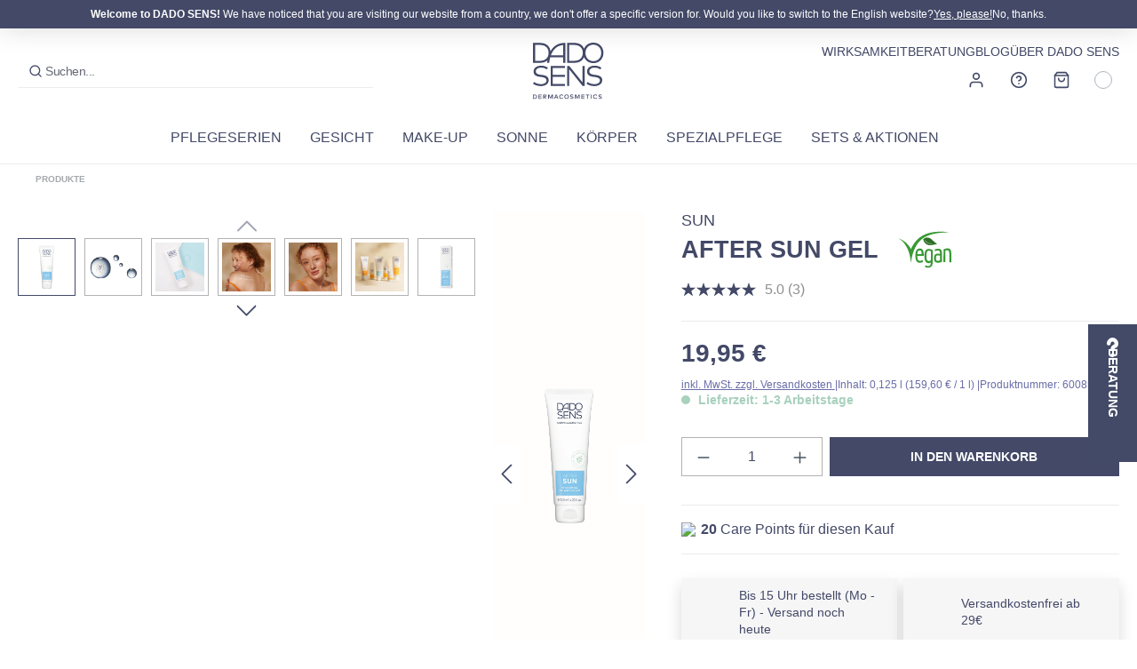

--- FILE ---
content_type: text/html; charset=UTF-8
request_url: https://www.dadosens.com/de-de/produkte/sun-after-sun-gel.html
body_size: 46173
content:
<!DOCTYPE html>
<html lang="de-DE"
      itemscope="itemscope"
      >


        
                            
    <head>
                                
                                        <meta charset="utf-8">
            
                            <meta name="viewport"
                      content="width=device-width, initial-scale=1, shrink-to-fit=no">
            
                            <meta name="author"
                      content="">
                <meta name="robots"
                      content="index,follow">
                <meta name="revisit-after"
                      content="15 days">
                <meta name="keywords"
                      content="">
                <meta name="description"
                      content="Entdecken Sie das DADO SENS AFTER SUN GEL bei sensibler Haut ➢ kühlende, erfrischende Feuchtigkeitspflege ✓ dermatologisch geprüft">
            
                        
                        <meta property="og:type" content="product"/>
        
                    <meta property="og:site_name" content="DADO SENS Onlineshop"/>
        
                    <meta property="og:url" content="https://www.dadosens.com/de-de/produkte/sun-after-sun-gel.html"/>
        
                                    <meta property="og:title" content="DADO SENS AFTER SUN GEL online kaufen"/>
                    
                                    <meta property="og:description" content="Entdecken Sie das DADO SENS AFTER SUN GEL bei sensibler Haut ➢ kühlende, erfrischende Feuchtigkeitspflege ✓ dermatologisch geprüft"/>
                    
                                    <meta property="og:image" content="https://ab-dd.b-cdn.net/media/74/b2/ca/1705163273/dado-sens-after-sun-after-sun-gel-125ml-tube.webp?ts=1749742924"/>
                    
                                    <meta property="product:brand" content="SUN"/>
                    
                                
            <meta property="product:price:amount"
                  content="19.95"/>
            <meta property="product:price:currency"
                  content="EUR"/>
        
                    <meta property="product:product_link" content="https://www.dadosens.com/de-de/produkte/sun-after-sun-gel.html"/>
        
                    <meta name="twitter:card" content="product"/>
        
                    <meta name="twitter:site" content="DADO SENS Onlineshop"/>
        
                                    <meta property="twitter:title" content="DADO SENS AFTER SUN GEL online kaufen"/>
                    
                                    <meta property="twitter:description" content="Entdecken Sie das DADO SENS AFTER SUN GEL bei sensibler Haut ➢ kühlende, erfrischende Feuchtigkeitspflege ✓ dermatologisch geprüft"/>
                    
                                    <meta property="twitter:image" content="https://ab-dd.b-cdn.net/media/74/b2/ca/1705163273/dado-sens-after-sun-after-sun-gel-125ml-tube.webp?ts=1749742924"/>
                        

    

                                    <meta 
                      content="DADO SENS Onlineshop">
                <meta 
                      content="">
                <meta 
                      content="false">
                <meta 
                      content="https://ab-dd.b-cdn.net/media/37/c7/16/1679663303/dadosens-logo_(2).svg?ts=1709125284">
            

            <script src="https://cdn.ablyft.com/s/89251722.js"></script>
    
                                            <meta name="theme-color"
                      content="#fff">
                            
                                                

    
                                        <script src="https://api.crefopay.de/libs/3.0/apple-client.js"></script>
            
                        <script src="https://api.crefopay.de/libs/3.0/paypal-client.js"></script>
            

                    
            
                                                                                                    
        <script type="application/ld+json">
            [{"@context":"https:\/\/schema.org\/","@type":"Product","name":"AFTER SUN GEL","description":"Minimiert die Allergierisiken bei empfindlicher Haut. Fettfreie Rezeptur mit Ectoin Anti-Aging Komplex.&nbsp;Spendet empfindlicher und allergiegef\u00e4hrdeter Haut nach der Sonne wohltuende Feuchtigkeit&nbsp;K\u00fchlt und erfrischtFettfreie RezepturSpendet nach dem Sonnenaufenthalt wohltuende FeuchtigkeitDas AFTER SUN GEL ist auch f\u00fcr das Gesicht geeignet.&nbsp;","sku":"600852","mpn":"600852","brand":{"@type":"Brand","name":"SUN"},"image":["https:\/\/ab-dd.b-cdn.net\/media\/74\/b2\/ca\/1705163273\/dado-sens-after-sun-after-sun-gel-125ml-tube.webp?ts=1749742924","https:\/\/ab-dd.b-cdn.net\/media\/ea\/92\/a5\/1727429130\/dado-sens-sun-after-sun-textur.webp?ts=1749634393","https:\/\/ab-dd.b-cdn.net\/media\/9d\/4f\/ed\/1705163273\/dado-sens-after-sun-after-sun-gel-125ml-tube-motiv-inhalt.webp?ts=1750067515","https:\/\/ab-dd.b-cdn.net\/media\/a4\/b5\/01\/1727429125\/dado-sens-sun-claim-model-allgemein.webp?ts=1749634392","https:\/\/ab-dd.b-cdn.net\/media\/7d\/f3\/8f\/1727429125\/dado-sens-sun-model-allgemein.webp?ts=1749634389","https:\/\/ab-dd.b-cdn.net\/media\/86\/e8\/33\/1727429124\/dado-sens-sun-serienbild.webp?ts=1749634389","https:\/\/ab-dd.b-cdn.net\/media\/f1\/b8\/16\/1705163272\/dado-sens-after-sun-after-sun-gel-125ml-faltschachtel.webp?ts=1749644448"],"offers":[{"@type":"Offer","availability":"https:\/\/schema.org\/LimitedAvailability","itemCondition":"https:\/\/schema.org\/NewCondition","priceCurrency":"EUR","priceValidUntil":"2026-01-29","url":"https:\/\/www.dadosens.com\/de-de\/produkte\/sun-after-sun-gel.html","price":19.95}],"@id":"https://www.dadosens.com/de-de/\/detail\/bda4788afdce4d8baa78714d334e35d7"},{"@context":"https:\/\/schema.org","@type":"BreadcrumbList","itemListElement":[{"@type":"ListItem","position":1,"name":"Produkte","item":"https:\/\/www.dadosens.com\/de-de\/produkte"}]}]
        </script>
    



            <meta data-privacy-proxy-server="https://privacy-proxy-server.usercentrics.eu">
    

                    <link rel="shortcut icon"
                  href="https://ab-dd.b-cdn.net/media/1b/ae/19/1671186046/favicon_(3).png?ts=1750089473">
        
                                <link rel="apple-touch-icon"
                  href="https://ab-dd.b-cdn.net/media/37/c7/16/1679663303/dadosens-logo_(2).svg?ts=1709125284">
                    
        <link rel="canonical" href="https://www.dadosens.com/de-de/produkte/sun-after-sun-gel.html">
                    <title>DADO SENS AFTER SUN GEL online kaufen</title>
    
                                                                                      <link rel="stylesheet"
                      href="https://www.dadosens.com/theme/44534bafe5790fb6d29ef72093cb2ede/css/all.css?1769592471">
                                    

    
            <link rel="stylesheet" href="https://www.dadosens.com/bundles/moorlfoundation/storefront/css/animate.css?1769592396">
    
    
            <script type="application/javascript">window.moorlAnimationZIndex = "9000";</script>
    
            <style>
            :root {
                --moorl-advanced-search-width: 600px;
            }
        </style>
    
    <style type="text/css">
                                                            .bonus-system-redeem-points-container, .bonus-system-points-container,.bonus-system-points-header-container, .bonus-system-get-points-container  {
                background-color: #fbf5db !important;
            }
            .badge-bonus-product {
                                    color: #ffffff !important;
                                background-color: #fbf5db !important;
            }
            .sidebar-bonus-header {
                background-color: #fbf5db !important;
            }
        
        .bonus-brand {
                            background-color: #f1c40f !important;
                                        color: #ffffff !important;
                    }
                    .bonus-text {
                color: #ae8e0a !important;
            }
            .sidebar-bonus-header {
                color: #ae8e0a !important;
            }
            .bonus-system-points-header-container .bonus-text .nav-link.dropdown-toggle {
                color: #ae8e0a !important;
            }
            .bonus-system-account-left-menu .sidebar-bonus-header .bonus-you-have {
                color: #ae8e0a !important;
            }
            .bonus-system-account-left-menu .sidebar-bonus-header .bonus-you-have-points {
                color: #ae8e0a !important;
            }
            .bonus-system-points-header-container .bonus-text .nav-link.without-dropdown-toggle {
                color: #ae8e0a !important;
            }
                            .bonus-slider-container .noUi-horizontal .noUi-handle {
                background-color: #f1c40f !important;
            }
        
        /* Notification on a product detail page */
                    .alert-bonus-points {
                background-color: #f1c40f;
            }
        
        .alert-bonus-points .alert-content-container {
                            color: #ae8e0a;
                                        background-color: #fbf5db;
                    }

        /* Button: Buy with points */
        .bonus-products .points-buy-button {
                            color: #ffffff;
                                        background-color: #f1c40f;
                border-color: #f1c40f;
                    }

        .bonus-products .points-buy-button:hover {
                            color: #ffffff;
                                        background-color: color-mix(in srgb, #f1c40f 90%, black 10%);
                border-color: color-mix(in srgb, #f1c40f 90%, black 10%);
                    }
    </style>


      
    
                                                                                                                                                                                                                                                                                                                                                                                                                                                  
                              <style>
                                                                                                        .solid-ase-content-slider-5f2a9482335048eaa3dd40747a01f5af
                          .slide-container {
                          min-height: 600px;
                        }
                      
                                              @media (min-width: 768px) {
                          .solid-ase-content-slider-5f2a9482335048eaa3dd40747a01f5af
                            .slide-container {
                            min-height: 540px;
                          }
                        }
                      
                                              @media (min-width: 1200px) {
                          .solid-ase-content-slider-5f2a9482335048eaa3dd40747a01f5af
                            .slide-container {
                            min-height: 540px;
                          }
                        }
                                                            
                                                                            
                                                                            
                                                          
                    
                                      
                                                                            
                                                                                .solid-ase-content-slider-5f2a9482335048eaa3dd40747a01f5af .content .headline {
                        font-size: 20px;
                      }
                    
                                          @media (min-width: 768px) {
                        .solid-ase-content-slider-5f2a9482335048eaa3dd40747a01f5af .content .headline {
                          font-size: 20px;
                        }
                      }
                    
                                          @media (min-width: 1200px) {
                        .solid-ase-content-slider-5f2a9482335048eaa3dd40747a01f5af .content .headline {
                          font-size: 20px;
                        }
                      }
                                      
                                                                                .solid-ase-content-slider-5f2a9482335048eaa3dd40747a01f5af .content .headline {
                        font-weight: 600;
                      }
                                      
                                                          
                    
                                      
                                                                            
                                                          
                    
                                      
                                                                            
                                                          
                    
                                      
                                                          
                    
                                      
                                                          
                    
                                      
                                                                                .solid-ase-content-slider-5f2a9482335048eaa3dd40747a01f5af .content .small-headline {
                        color: #434a67;
                      }
                                      
                                                                                .solid-ase-content-slider-5f2a9482335048eaa3dd40747a01f5af .content .headline {
                        color: #434a67 !important;
                      }
                                      
                                                                                .solid-ase-content-slider-5f2a9482335048eaa3dd40747a01f5af .content .text {
                        color: #434a67;
                      }
                                      
                                                                            
                                                                                                        .solid-ase-content-slider-5f2a9482335048eaa3dd40747a01f5af .content {
                          background-color: #fffbf3 !important;
                        }
                                                            
                                                                            
                                                                                                        .solid-ase-content-slider-5f2a9482335048eaa3dd40747a01f5af .tns-nav button {
                          background-color: #00000099 !important;
                        }
                                                            
                                                                                            </style>
                                                                                                                                                                                                                                                                                                                                                      

    <style>
        .cart-item-children{background-color:#f6f6f7}.center-absolute{position:absolute;top:50%;left:50%;transform:translate(-50%,-50%)}.margin-top-6,.skin-topics-hero-banner p{margin-top:var(--space-6)}.text-hyphens-auto{-webkit-hyphens:auto;-moz-hyphens:auto;hyphens:auto;word-break:break-word}.care-series-intro-text p{color:var(--brand-400,#696d85)}.care-series-intro-text h2{font-weight:600;margin-bottom:var(--space-10)}@media (min-width:992px){.care-series-intro-text h2{font-weight:600;margin-bottom:var(--space-12)}}.skin-topics-hero-banner{width:100%;position:relative;padding:20px;max-width:1400px}.skin-topics-hero-banner h1,.skin-topics-hero-banner p{position:relative;color:var(--brand-500);text-align:left;z-index:2}.filter-multi-select-tag,.product-box .bonus-system-points-container{display:none}.product-box .card-body .product-info{min-height:193px}.list-group-item-action:focus,.list-group-item-action:hover,.order-item-detail-footer,.order-item-detail-footnote{background-color:#fff!important}.newsletter-registration .close,.newsletter-registration .modal-content{background-color:#fff}.newsletter-registration{background:#f5f6f7}.base-slider .base-slider-dots .base-slider-dot,.base-slider .base-slider-dots button,.base-slider .tns-nav .base-slider-dot,.base-slider .tns-nav button{border-radius:9999px;height:var(--space-3);width:var(--space-3);padding:0;margin:0 4px!important}.sticky-contact-plugin{right:6px;bottom:10%}@media (min-width:768px){.newsletter-registration{background:#f5f6f7}.sticky-contact-plugin{right:0;bottom:25%}}

.navigation-flyout-link {
  margin: 0;
}

.navigation-flyout .navigation-flyout-content .navigation-flyout-col {
    max-height: fit-content;
}
    </style>

                    <script src="https://www.dadosens.com/bundles/hmmhbasethemeplugin/datadog/datadog-config.js?1769592386"></script>
    <script src="https://www.dadosens.com/bundles/hmmhbasethemeplugin/datadog/loadDatadogRUM.js?1769592386"></script>
                            <script id="usercentrics-cmp" src="https://web.cmp.usercentrics.eu/ui/loader.js" data-settings-id="bw_hdF-oRe1s14" async></script>
            
                
    <script>
        window.features = {"V6_5_0_0":true,"v6.5.0.0":true,"V6_6_0_0":true,"v6.6.0.0":true,"V6_7_0_0":false,"v6.7.0.0":false,"ADDRESS_SELECTION_REWORK":false,"address.selection.rework":false,"DISABLE_VUE_COMPAT":false,"disable.vue.compat":false,"ACCESSIBILITY_TWEAKS":true,"accessibility.tweaks":true,"ADMIN_VITE":false,"admin.vite":false,"TELEMETRY_METRICS":false,"telemetry.metrics":false,"PERFORMANCE_TWEAKS":false,"performance.tweaks":false,"CACHE_REWORK":false,"cache.rework":false,"PAYPAL_SETTINGS_TWEAKS":false,"paypal.settings.tweaks":false,"FEATURE_SWAGCMSEXTENSIONS_1":true,"feature.swagcmsextensions.1":true,"FEATURE_SWAGCMSEXTENSIONS_2":true,"feature.swagcmsextensions.2":true,"FEATURE_SWAGCMSEXTENSIONS_8":true,"feature.swagcmsextensions.8":true,"FEATURE_SWAGCMSEXTENSIONS_63":true,"feature.swagcmsextensions.63":true};
    </script>
        


        <script>
        window.countryMapping = {
                };
    </script>
    
    <script type="text/javascript" src="//widgets.trustedshops.com/reviews/tsSticker/tsProductStickerSummary.js"></script>


            
                    
        <script type="text/javascript" async defer src="https://apps.bazaarvoice.com/deployments/dado-sens/main_site/production/de_DE/bv.js"></script>
    
                                                    
            <script>
            window.dataLayer = window.dataLayer || [];
            function gtag() { dataLayer.push(arguments); }

            (() => {
                const analyticsStorageEnabled = document.cookie.split(';').some((item) => item.trim().includes('google-analytics-enabled=1'));
                const adsEnabled = document.cookie.split(';').some((item) => item.trim().includes('google-ads-enabled=1'));

                // Always set a default consent for consent mode v2
                gtag('consent', 'default', {
                    'ad_user_data': adsEnabled ? 'granted' : 'denied',
                    'ad_storage': adsEnabled ? 'granted' : 'denied',
                    'ad_personalization': adsEnabled ? 'granted' : 'denied',
                    'analytics_storage': analyticsStorageEnabled ? 'granted' : 'denied'
                });
            })();
        </script>
            

            <!-- Google Tag Manager -->
        <script defer>
            (function(w,d,s,l,i){w[l]=w[l]||[];w[l].push({'gtm.start':
                    new Date().getTime(),event:'gtm.js'});var f=d.getElementsByTagName(s)[0],
                j=d.createElement(s),dl=l!='dataLayer'?'&l='+l:'';j.async=true;j.src=
                'https://www.googletagmanager.com/gtm.js?id='+i+dl;f.parentNode.insertBefore(j,f);
            })(window,document,'script','dataLayer', 'GTM-TGFGQPJ');
        </script>
        <!-- End Google Tag Manager -->
    
                                            
                    <script>
                (function (sCDN, sCDNProject, sCDNWorkspace, sCDNVers) {
                    if (
                        window.localStorage !== null &&
                        typeof window.localStorage === "object" &&
                        typeof window.localStorage.getItem === "function" &&
                        window.sessionStorage !== null &&
                        typeof window.sessionStorage === "object" &&
                        typeof window.sessionStorage.getItem === "function"
                    ) {
                        sCDNVers =
                            window.sessionStorage.getItem("jts_preview_version") ||
                            window.localStorage.getItem("jts_preview_version") ||
                            sCDNVers;
                    }
                    window.jentis = window.jentis || {};
                    window.jentis.config = window.jentis.config || {};
                    window.jentis.config.frontend = window.jentis.config.frontend || {};
                    window.jentis.config.frontend.cdnhost =
                        sCDN + "/get/" + sCDNWorkspace + "/web/" + sCDNVers + "/";
                    window.jentis.config.frontend.vers = sCDNVers;
                    window.jentis.config.frontend.env = sCDNWorkspace;
                    window.jentis.config.frontend.project = sCDNProject;
                    window._jts = window._jts || [];
                    var f = document.getElementsByTagName("script")[0];
                    var j = document.createElement("script");
                    j.async = true;
                    j.src = window.jentis.config.frontend.cdnhost + "ues61z.js";
                    f.parentNode.insertBefore(j, f);
                })("https://c8pe2f.dadosens.com","dadosens-com","live", "_");

                if (!1) {
                    _jts.push({ track: "pageview" });
                    _jts.push({ track: "submit" });
                }
            </script>
            
                                                                <span map-tracking-data-ga4-to-jentis
                      data-map-tracking-data-ga4-to-jentis-options="{&quot;isGuest&quot;:null,&quot;customerMail&quot;:null,&quot;customerNumber&quot;:null}">
                </span>
                        


    
    <template
            data-hmmh-tracking-plugin
            data-hmmh-tracking-plugin-options="{&quot;salesChannel&quot;:{&quot;name&quot;:&quot;DADO SENS DE\/AT&quot;,&quot;id&quot;:&quot;a917d96a6cea4ac5be98b9b3f0720051&quot;},&quot;activeEngines&quot;:[&quot;ga4&quot;],&quot;debugMode&quot;:false}"
    >
    </template>

                            
            <script type="text/javascript"
                                src='https://www.google.com/recaptcha/api.js?render=6Lc8AeAnAAAAAPMIrEJxbfoH49MuSa2_mnomoS4L'
                defer></script>
        <script>
                                        window.googleReCaptchaV3Active = true;
                    </script>
            
                
        
                                        <script>
                window.activeNavigationId = '65d529e364514f84affd9f51e4506232';
                window.router = {
                    'frontend.cart.offcanvas': '/de-de/checkout/offcanvas',
                    'frontend.cookie.offcanvas': '/de-de/cookie/offcanvas',
                    'frontend.checkout.finish.page': '/de-de/checkout/finish',
                    'frontend.checkout.info': '/de-de/widgets/checkout/info',
                    'frontend.menu.offcanvas': '/de-de/widgets/menu/offcanvas',
                    'frontend.cms.page': '/de-de/widgets/cms',
                    'frontend.cms.navigation.page': '/de-de/widgets/cms/navigation',
                    'frontend.account.addressbook': '/de-de/widgets/account/address-book',
                    'frontend.country.country-data': '/de-de/country/country-state-data',
                    'frontend.app-system.generate-token': '/de-de/app-system/Placeholder/generate-token',
                    };
                window.salesChannelId = 'a917d96a6cea4ac5be98b9b3f0720051';
            </script>
        
    
        <script>
        window.router['frontend.cms.crosssell'] = '/de-de/econdacrosssell';
    </script>
    


        
    <script>
        window.router['widgets.swag.cmsExtensions.quickview'] = '/de-de/swag/cms-extensions/quickview';
        window.router['widgets.swag.cmsExtensions.quickview.variant'] = '/de-de/swag/cms-extensions/quickview/variant';
    </script>

                                <script>
                
                window.breakpoints = {"xs":0,"sm":576,"md":768,"lg":992,"xl":1200,"xxl":1400};
            </script>
        
        
                        
                            <script>
                window.themeAssetsPublicPath = 'https://www.dadosens.com/theme/73cc0ae441ee44259de50ba093009fa1/assets/';
            </script>
        
                        
    <script>
        window.validationMessages = {"required":"Die Eingabe darf nicht leer sein.","email":"Ung\u00fcltige E-Mail-Adresse. Die E-Mail ben\u00f6tigt das Format \"nutzer@beispiel.de\".","confirmation":"Ihre Eingaben sind nicht identisch.","minLength":"Die Eingabe ist zu kurz."};
    </script>
        
                                                            <script>
                        window.themeJsPublicPath = 'https://www.dadosens.com/theme/44534bafe5790fb6d29ef72093cb2ede/js/';
                    </script>
                                            <script type="text/javascript" src="https://www.dadosens.com/theme/44534bafe5790fb6d29ef72093cb2ede/js/storefront/storefront.js?1769592475" defer></script>
                                            <script type="text/javascript" src="https://www.dadosens.com/theme/44534bafe5790fb6d29ef72093cb2ede/js/hmmh-dhl-integration-plugin/hmmh-dhl-integration-plugin.js?1769592476" defer></script>
                                            <script type="text/javascript" src="https://www.dadosens.com/theme/44534bafe5790fb6d29ef72093cb2ede/js/hmmh-geolocation-check-plugin/hmmh-geolocation-check-plugin.js?1769592476" defer></script>
                                            <script type="text/javascript" src="https://www.dadosens.com/theme/44534bafe5790fb6d29ef72093cb2ede/js/hmmh-magazine-columns-plugin/hmmh-magazine-columns-plugin.js?1769592476" defer></script>
                                            <script type="text/javascript" src="https://www.dadosens.com/theme/44534bafe5790fb6d29ef72093cb2ede/js/hmmh-sticky-contact-plugin/hmmh-sticky-contact-plugin.js?1769592476" defer></script>
                                            <script type="text/javascript" src="https://www.dadosens.com/theme/44534bafe5790fb6d29ef72093cb2ede/js/hmmh-suite-crm-connector-plugin/hmmh-suite-crm-connector-plugin.js?1769592476" defer></script>
                                            <script type="text/javascript" src="https://www.dadosens.com/theme/44534bafe5790fb6d29ef72093cb2ede/js/hmmh-tracking-plugin/hmmh-tracking-plugin.js?1769592476" defer></script>
                                            <script type="text/javascript" src="https://www.dadosens.com/theme/44534bafe5790fb6d29ef72093cb2ede/js/klavi-overd/klavi-overd.js?1769592476" defer></script>
                                            <script type="text/javascript" src="https://www.dadosens.com/theme/44534bafe5790fb6d29ef72093cb2ede/js/compra-password-validator-s-w6/compra-password-validator-s-w6.js?1769592476" defer></script>
                                            <script type="text/javascript" src="https://www.dadosens.com/theme/44534bafe5790fb6d29ef72093cb2ede/js/crefo-pay-storefront/crefo-pay-storefront.js?1769592476" defer></script>
                                            <script type="text/javascript" src="https://www.dadosens.com/theme/44534bafe5790fb6d29ef72093cb2ede/js/dvsn-return-shipment/dvsn-return-shipment.js?1769592476" defer></script>
                                            <script type="text/javascript" src="https://www.dadosens.com/theme/44534bafe5790fb6d29ef72093cb2ede/js/econd-cross-selll/econd-cross-selll.js?1769592476" defer></script>
                                            <script type="text/javascript" src="https://www.dadosens.com/theme/44534bafe5790fb6d29ef72093cb2ede/js/econd-loader/econd-loader.js?1769592476" defer></script>
                                            <script type="text/javascript" src="https://www.dadosens.com/theme/44534bafe5790fb6d29ef72093cb2ede/js/econd-web-analytics/econd-web-analytics.js?1769592476" defer></script>
                                            <script type="text/javascript" src="https://www.dadosens.com/theme/44534bafe5790fb6d29ef72093cb2ede/js/intedia-doofinder-s-w6/intedia-doofinder-s-w6.js?1769592476" defer></script>
                                            <script type="text/javascript" src="https://www.dadosens.com/theme/44534bafe5790fb6d29ef72093cb2ede/js/moorl-foundation/moorl-foundation.js?1769592476" defer></script>
                                            <script type="text/javascript" src="https://www.dadosens.com/theme/44534bafe5790fb6d29ef72093cb2ede/js/moorl-magazine/moorl-magazine.js?1769592476" defer></script>
                                            <script type="text/javascript" src="https://www.dadosens.com/theme/44534bafe5790fb6d29ef72093cb2ede/js/neti-next-easy-coupon/neti-next-easy-coupon.js?1769592476" defer></script>
                                            <script type="text/javascript" src="https://www.dadosens.com/theme/44534bafe5790fb6d29ef72093cb2ede/js/neti-next-easy-coupon-designs/neti-next-easy-coupon-designs.js?1769592476" defer></script>
                                            <script type="text/javascript" src="https://www.dadosens.com/theme/44534bafe5790fb6d29ef72093cb2ede/js/neti-next-store-locator/neti-next-store-locator.js?1769592476" defer></script>
                                            <script type="text/javascript" src="https://www.dadosens.com/theme/44534bafe5790fb6d29ef72093cb2ede/js/prems-bonus-system/prems-bonus-system.js?1769592476" defer></script>
                                            <script type="text/javascript" src="https://www.dadosens.com/theme/44534bafe5790fb6d29ef72093cb2ede/js/prems-one-page-checkout6/prems-one-page-checkout6.js?1769592476" defer></script>
                                            <script type="text/javascript" src="https://www.dadosens.com/theme/44534bafe5790fb6d29ef72093cb2ede/js/solid-advanced-slider-elements/solid-advanced-slider-elements.js?1769592476" defer></script>
                                            <script type="text/javascript" src="https://www.dadosens.com/theme/44534bafe5790fb6d29ef72093cb2ede/js/swag-amazon-pay/swag-amazon-pay.js?1769592476" defer></script>
                                            <script type="text/javascript" src="https://www.dadosens.com/theme/44534bafe5790fb6d29ef72093cb2ede/js/swag-cms-extensions/swag-cms-extensions.js?1769592476" defer></script>
                                            <script type="text/javascript" src="https://www.dadosens.com/theme/44534bafe5790fb6d29ef72093cb2ede/js/swag-pay-pal/swag-pay-pal.js?1769592476" defer></script>
                                            <script type="text/javascript" src="https://www.dadosens.com/theme/44534bafe5790fb6d29ef72093cb2ede/js/zeobv-bundle-products/zeobv-bundle-products.js?1769592476" defer></script>
                                            <script type="text/javascript" src="https://www.dadosens.com/theme/44534bafe5790fb6d29ef72093cb2ede/js/hmmh-base-theme-plugin/hmmh-base-theme-plugin.js?1769592476" defer></script>
                                            <script type="text/javascript" src="https://www.dadosens.com/theme/44534bafe5790fb6d29ef72093cb2ede/js/hmmh-dadosens-theme-plugin/hmmh-dadosens-theme-plugin.js?1769592476" defer></script>
                                                        

    
    
        </head>

            <span data-hmmh-tracking-item="{&quot;domain_tracking_event_key&quot;:&quot;landed_on_pdp&quot;,&quot;item&quot;:{&quot;product_number&quot;:&quot;600852&quot;,&quot;product_name&quot;:&quot;AFTER SUN GEL&quot;,&quot;product_price&quot;:16.76,&quot;currency&quot;:&quot;EUR&quot;,&quot;quantity&quot;:1}}" hidden="hidden"></span>
    
            <span data-hmmh-tracking-item="{&quot;totalvalue&quot;:0.0,&quot;currency&quot;:&quot;EUR&quot;,&quot;tax&quot;:0.0,&quot;shipping&quot;:0.0,&quot;domain_tracking_event_key&quot;:&quot;ecommerce_every_page_load_cart_data&quot;,&quot;promotions&quot;:[]}" hidden="hidden"></span>
                
        <body class="    is-ctl-product is-act-index
    ">

            
                
    
    
            <div id="page-top" class="skip-to-content bg-primary-subtle text-primary-emphasis overflow-hidden" tabindex="-1">
            <div class="container skip-to-content-container d-flex justify-content-center visually-hidden-focusable">
                                                                                        <a href="#content-main" class="skip-to-content-link d-inline-flex text-decoration-underline m-1 p-2 fw-bold gap-2">
                                Zum Hauptinhalt springen
                            </a>
                                            
                                                                        <a href="#header-main-search-input" class="skip-to-content-link d-inline-flex text-decoration-underline m-1 p-2 fw-bold gap-2 d-none d-sm-block">
                                Zur Suche springen
                            </a>
                                            
                                                                        <a href="#main-navigation-menu" class="skip-to-content-link d-inline-flex text-decoration-underline m-1 p-2 fw-bold gap-2 d-none d-lg-block">
                                Zur Hauptnavigation springen
                            </a>
                                                                        </div>
        </div>
        
        
    
    <div class="d-none" data-geolocation-banner
         data-geolocation-banner-options="{&quot;bannerEndpoint&quot;:&quot;\/de-de\/hmmh\/geolocation\/banner&quot;}">
    </div>

    <div class="d-none" data-geolocation-data-loader
            data-geolocation-data-loader-options="{&quot;geolocationCheckEndpoint&quot;:&quot;\/de-de\/hmmh\/geolocation\/country-data&quot;}"></div>

                                <noscript class="noscript-main">
                
                <div role="alert"
         aria-live="polite"
                  class="alert alert-info d-flex align-items-center">
                                                                        
                                                        
                    <span class="icon icon-info">
                                <svg xmlns="http://www.w3.org/2000/svg" xmlns:xlink="http://www.w3.org/1999/xlink" width="24" height="24" viewBox="0 0 24 24"><defs><path d="M12 7c.5523 0 1 .4477 1 1s-.4477 1-1 1-1-.4477-1-1 .4477-1 1-1zm1 9c0 .5523-.4477 1-1 1s-1-.4477-1-1v-5c0-.5523.4477-1 1-1s1 .4477 1 1v5zm11-4c0 6.6274-5.3726 12-12 12S0 18.6274 0 12 5.3726 0 12 0s12 5.3726 12 12zM12 2C6.4772 2 2 6.4772 2 12s4.4772 10 10 10 10-4.4772 10-10S17.5228 2 12 2z" id="icons-default-info" /></defs><use xlink:href="#icons-default-info" fill="#758CA3" fill-rule="evenodd" /></svg>
            </span>
                                                        
                                    
                    <div class="alert-content-container">
                                                    
                                                        <div class="alert-content">                                                    Um unseren Shop in vollem Umfang nutzen zu können, empfehlen wir dir Javascript in deinem Browser zu aktivieren.
                                                                </div>                
                                                                </div>
            </div>

                </noscript>
        

            <!-- Google Tag Manager (noscript) -->
        <noscript>
            <iframe src="https://www.googletagmanager.com/ns.html?id=GTM-TGFGQPJ"
                    height="0" width="0" style="display:none;visibility:hidden">
            </iframe>
        </noscript>
        <!-- End Google Tag Manager (noscript) -->
    

                                
            <div class="ecconfig d-none" data-clientkey="00002a59-167e13f2-ec30-332e-beb3-7673e6e3cbd9" data-containerid="6739"></div>
    
        
    
    <header class="header-main">
                    
<div class="usp-banner-container has-etrusted">
  <ul class="usp-list-container row">
    <li class="usp-list-item col-6 col-lg usp-one">
      <span class="usp-content">
        Veganuary – vegane Produkte von DADO SENS
      </span>
    </li>

            <li class="usp-list-item col-12 col-lg etrusted">
        <etrusted-widget data-etrusted-widget-id="wdg-9513cbbc-c5af-453f-9883-68381949e166" class="d-none d-lg-block"></etrusted-widget>
        <etrusted-widget data-etrusted-widget-id="wdg-b3f779b7-71eb-423e-9fdf-c53bf8774b38" class="d-lg-none"></etrusted-widget>
      </li>
    
    <li class="usp-list-item col-6 col-lg usp-two">
      <span class="usp-content">
        NEU: <a href="https://www.dadosens.com/de-de/pflegeserien/dryderm">DRYDERM – gezielte Pflege für trockene Haut</a>
      </span>
    </li>

      </ul>
</div>

<!-- Additional informations in offcanvas -->
  <div class="offcanvas offcanvas-end promo-offcanvas" tabindex="-1" id="promo-one">
    <div class="offcanvas-header">
      <button type="button" class="btn-close" data-bs-dismiss="offcanvas" aria-label="general.close"></button>
    </div>
    <div class="offcanvas-body">
      Lorem ipsum dolor sit amet
    </div>
  </div>

  <div class="offcanvas offcanvas-end promo-offcanvas" tabindex="-1" id="promo-two">
    <div class="offcanvas-header">
      <button type="button" class="btn-close" data-bs-dismiss="offcanvas" aria-label="general.close"></button>
    </div>
    <div class="offcanvas-body">
      Lorem ipsum dolor sit amet
    </div>
  </div>

  <div class="offcanvas offcanvas-end promo-offcanvas" tabindex="-1" id="promo-three">
    <div class="offcanvas-header">
      <button type="button" class="btn-close" data-bs-dismiss="offcanvas" aria-label="general.close"></button>
    </div>
    <div class="offcanvas-body">
      Lorem ipsum dolor sit amet
    </div>
  </div>

            <div class="container">
                    
            <div class="header-row">
                            
    <div class="header-search">
        <form action="/de-de/search"
              method="get"
              data-search-widget="true"
              data-search-widget-options='{&quot;searchWidgetMinChars&quot;:1}'
              data-url="/de-de/suggest?search="
              class="header-search-form">
                           <div class="input-group">
                    <svg style="width: var(--space-4);" xmlns="http://www.w3.org/2000/svg" width="24" height="24" viewBox="0 0 24 24" fill="none" stroke="currentColor" stroke-width="2" stroke-linecap="round" stroke-linejoin="round" class="feather feather-search">
                        <circle cx="11" cy="11" r="8"></circle>
                        <line x1="21" y1="21" x2="16.65" y2="16.65"></line>
                    </svg>
                    
                                            <input
                            type="search"
                            id="header-main-search-input doofinder-selector"
                            name="search"
                            class="form-control header-search-input"
                            autocomplete="off"
                            autocapitalize="off"
                            placeholder="Suchen..."
                            aria-label="Suchen..."
                            role="combobox"
                            aria-autocomplete="list"
                            aria-controls="search-suggest-listbox"
                            aria-expanded="false"
                            aria-describedby="search-suggest-result-info"
                            value="">
                    
                                            <button type="submit" style="visibility: hidden;"
                                class="btn header-search-btn"
                                aria-label="Suchen">
                            <span class="header-search-icon">
                                    
                    <span class="icon icon-search">
                                <svg xmlns="http://www.w3.org/2000/svg" xmlns:xlink="http://www.w3.org/1999/xlink" width="24" height="24" viewBox="0 0 24 24"><defs><path d="M10.0944 16.3199 4.707 21.707c-.3905.3905-1.0237.3905-1.4142 0-.3905-.3905-.3905-1.0237 0-1.4142L8.68 14.9056C7.6271 13.551 7 11.8487 7 10c0-4.4183 3.5817-8 8-8s8 3.5817 8 8-3.5817 8-8 8c-1.8487 0-3.551-.627-4.9056-1.6801zM15 16c3.3137 0 6-2.6863 6-6s-2.6863-6-6-6-6 2.6863-6 6 2.6863 6 6 6z" id="icons-default-search" /></defs><use xlink:href="#icons-default-search" fill="#758CA3" fill-rule="evenodd" /></svg>
            </span>
                                </span>
                        </button>
                    
                                            <button class="btn header-close-btn js-search-close-btn d-none"
                                type="button"
                                aria-label="Die Dropdown-Suche schließen">
                            <span class="header-close-icon">
                                    
                    <span class="icon icon-x">
                                <svg xmlns="http://www.w3.org/2000/svg" xmlns:xlink="http://www.w3.org/1999/xlink" width="24" height="24" viewBox="0 0 24 24"><defs><path d="m10.5858 12-7.293-7.2929c-.3904-.3905-.3904-1.0237 0-1.4142.3906-.3905 1.0238-.3905 1.4143 0L12 10.5858l7.2929-7.293c.3905-.3904 1.0237-.3904 1.4142 0 .3905.3906.3905 1.0238 0 1.4143L13.4142 12l7.293 7.2929c.3904.3905.3904 1.0237 0 1.4142-.3906.3905-1.0238.3905-1.4143 0L12 13.4142l-7.2929 7.293c-.3905.3904-1.0237.3904-1.4142 0-.3905-.3906-.3905-1.0238 0-1.4143L10.5858 12z" id="icons-default-x" /></defs><use xlink:href="#icons-default-x" fill="#758CA3" fill-rule="evenodd" /></svg>
            </span>
                                </span>
                        </button>
                                    </div>
                    </form>
    </div>
            
                            <div class="col d-lg-none">
                    <div class="menu-button">
                                                    <button
                                class="btn nav-main-toggle-btn header-actions-btn"
                                type="button"
                                data-off-canvas-menu="true"
                                aria-label="Menü"
                            >
                                                                        
                    <span class="icon icon-stack">
                                <svg xmlns="http://www.w3.org/2000/svg" xmlns:xlink="http://www.w3.org/1999/xlink" width="24" height="24" viewBox="0 0 24 24"><defs><path d="M3 13c-.5523 0-1-.4477-1-1s.4477-1 1-1h18c.5523 0 1 .4477 1 1s-.4477 1-1 1H3zm0-7c-.5523 0-1-.4477-1-1s.4477-1 1-1h18c.5523 0 1 .4477 1 1s-.4477 1-1 1H3zm0 14c-.5523 0-1-.4477-1-1s.4477-1 1-1h18c.5523 0 1 .4477 1 1s-.4477 1-1 1H3z" id="icons-default-stack" /></defs><use xlink:href="#icons-default-stack" fill="#758CA3" fill-rule="evenodd" /></svg>
            </span>
                                                                </button>
                                            </div>
                </div>
            
                                <div class="header-logo-main text-center">
                    <a class="header-logo-main-link"
               href="/de-de/"
               title="Zur Startseite gehen">
                                    <picture class="header-logo-picture d-block m-auto">
                                                                            
                                                                            
                                                                                    <img src="https://ab-dd.b-cdn.net/media/37/c7/16/1679663303/dadosens-logo_%282%29.svg?ts=1709125284"
                                     alt="Zur Startseite gehen"
                                     class="img-fluid header-logo-main-img">
                                                                        </picture>
                            </a>
            </div>
            
            <div class="header-actions-wrapper">
                                    <div class="header-service-menu-wrapper header-service-menu header-service-item"
                        id="headerServiceDDMenu"
                        data-flyout-menu="true">
                            
<ul class="service-menu-container">
                                                
                                                <li>
                        <a href="https://www.dadosens.com/de-de/wirksamkeit"
                                                      class="navigation-service-flyout-link"
                             data-flyout-menu-trigger="bf7a50ab8f9144e6a2a3d0c7bb01f38d"                           title="Wirksamkeit"
                        >
                            Wirksamkeit
                        </a>
                    </li>
                                                                        
                                                <li>
                        <a href="https://www.dadosens.com/de-de/beratung"
                                                      class="navigation-service-flyout-link"
                             data-flyout-menu-trigger="febf178437c74632a40a4b339470d6d7"                           title="Beratung"
                        >
                            Beratung
                        </a>
                    </li>
                                                                        
                                                <li>
                        <a href="https://www.dadosens.com/de-de/blog"
                                                      title="Blog"
                           data-flyout-menu-trigger="b9f46aa2a4b149bbbb650c54c6a9c52e"
                        >
                            Blog
                        </a>
                    </li>
                                                                        
                                                <li>
                        <a href="https://www.dadosens.com/de-de/ueber-dado-sens"
                                                      class="navigation-service-flyout-link"
                             data-flyout-menu-trigger="0ca8f8b5122e4d4e990c08df6add056f"                           title="Über Dado Sens"
                        >
                            Über Dado Sens
                        </a>
                    </li>
                                        </ul>

                                                                                            <div class="navigation-flyouts navigation-flyouts--service">
                                                                                                        <div class="navigation-flyout"
                                     data-flyout-menu-id="bf7a50ab8f9144e6a2a3d0c7bb01f38d">
                                    <div class="container">
                                                                                        
                
            <div class="row navigation-flyout-content navigation-service-flyout navigation-service-flyout--four-col">
                                                                                                                                                                                                                        <div class="col">
                            <div class="navigation-flyout-categories">
                                                                    <div class=" navigation-service-flyout-sub-headline-wrapper">
                                                                                                                            <a
                                                    href="https://www.dadosens.com/de-de/wirksamkeit/wirksamkeitstests"
                                                    class=" nav-item nav-link navigation-flyout-link is-level-0"
                                                    
                                                    title="Wirksamkeitstests"
                                                                                                                                                    >
                                                Wirksamkeitstests
                                            </a>
                                        
                                                                            </div>
                                                                                                                                                                                                                                                                                                                                            
                                                                                            <a class="nav-item nav-link navigation-flyout-link is-level-4"
                                                   href="https://www.dadosens.com/de-de/wirksamkeit/wirksamkeitstests/extroderm"
                                                   
                                                                                                      title="EXTRODERM">
                                                    <span >EXTRODERM</span>
                                                </a>
                                                                                                                                                                                                                                                                                                                
                                                                                            <a class="nav-item nav-link navigation-flyout-link is-level-4"
                                                   href="https://www.dadosens.com/de-de/wirksamkeit/wirksamkeitstests/purderm"
                                                   
                                                                                                      title="PURDERM">
                                                    <span >PURDERM</span>
                                                </a>
                                                                                                                                                                                                                                                                                                                
                                                                                            <a class="nav-item nav-link navigation-flyout-link is-level-4"
                                                   href="https://www.dadosens.com/de-de/wirksamkeit/wirksamkeitstests/sensacea"
                                                   
                                                                                                      title="SENSACEA">
                                                    <span >SENSACEA</span>
                                                </a>
                                                                                                                                                                                                                                                                                                                
                                                                                            <a class="nav-item nav-link navigation-flyout-link is-level-4"
                                                   href="https://www.dadosens.com/de-de/wirksamkeit/wirksamkeitstests/regeneration-e"
                                                   
                                                                                                      title="REGENERATION E">
                                                    <span >REGENERATION E</span>
                                                </a>
                                                                                                                                                                                                                                                                                                                
                                                                                            <a class="nav-item nav-link navigation-flyout-link is-level-4"
                                                   href="https://www.dadosens.com/de-de/wirksamkeit/wirksamkeitstests/spezialpflege"
                                                   
                                                                                                      title="SPEZIALPFLEGE">
                                                    <span >SPEZIALPFLEGE</span>
                                                </a>
                                                                                                                                                                                                                                                                                                                
                                                                                            <a class="nav-item nav-link navigation-flyout-link is-level-4"
                                                   href="https://www.dadosens.com/de-de/wirksamkeit/wirksamkeitstests/hypersensitive"
                                                   
                                                                                                      title="HYPERSENSITIVE">
                                                    <span >HYPERSENSITIVE</span>
                                                </a>
                                                                                                                                                                                    </div>
                        </div>
                                    
                                                                    <div class="col">
            </div>
                    </div>
                    <div class="row navigation-flyout-bar">
                                                                                                                                                    </div>
                                                                                        </div>
                                </div>
                                                                                        </div>
                                                                                                        <div class="navigation-flyouts navigation-flyouts--service">
                                                                                                        <div class="navigation-flyout"
                                     data-flyout-menu-id="febf178437c74632a40a4b339470d6d7">
                                    <div class="container">
                                                                                        
                
            <div class="row navigation-flyout-content navigation-service-flyout navigation-service-flyout--four-col">
                                                                                                                                                                                                                        <div class="col">
                            <div class="navigation-flyout-categories">
                                                                    <div class=" navigation-service-flyout-sub-headline-wrapper">
                                                                                                                            <a
                                                    href="https://www.dadosens.com/de-de/beratung/hautthemen"
                                                    class=" nav-item nav-link navigation-flyout-link is-level-0"
                                                    
                                                    title="Hautthemen"
                                                                                                                                                    >
                                                Hautthemen
                                            </a>
                                        
                                                                            </div>
                                                                                                                                                                                                                                                                                                                                            
                                                                                            <a class="nav-item nav-link navigation-flyout-link is-level-4"
                                                   href="https://www.dadosens.com/de-de/beratung/hautthemen/neurodermitis"
                                                   
                                                                                                      title="Neurodermitis">
                                                    <span >Neurodermitis</span>
                                                </a>
                                                                                                                                                                                                                                                                                                                
                                                                                            <a class="nav-item nav-link navigation-flyout-link is-level-4"
                                                   href="https://www.dadosens.com/de-de/beratung/hautthemen/akne"
                                                   
                                                                                                      title="Akne">
                                                    <span >Akne</span>
                                                </a>
                                                                                                                                                                                                                                                                                                                
                                                                                            <a class="nav-item nav-link navigation-flyout-link is-level-4"
                                                   href="https://www.dadosens.com/de-de/beratung/hautthemen/unreine-haut"
                                                   
                                                                                                      title="Unreine Haut">
                                                    <span >Unreine Haut</span>
                                                </a>
                                                                                                                                                                                                                                                                                                                
                                                                                            <a class="nav-item nav-link navigation-flyout-link is-level-4"
                                                   href="https://www.dadosens.com/de-de/beratung/hautthemen/mischhaut"
                                                   
                                                                                                      title="Mischhaut">
                                                    <span >Mischhaut</span>
                                                </a>
                                                                                                                                                                                                                                                                                                                
                                                                                            <a class="nav-item nav-link navigation-flyout-link is-level-4"
                                                   href="https://www.dadosens.com/de-de/beratung/hautthemen/periorale-dermatitis"
                                                   
                                                                                                      title="Periorale Dermatitis">
                                                    <span >Periorale Dermatitis</span>
                                                </a>
                                                                                                                                                                                                                                                                                                                
                                                                                            <a class="nav-item nav-link navigation-flyout-link is-level-4"
                                                   href="https://www.dadosens.com/de-de/beratung/hautthemen/empfindliche-haut"
                                                   
                                                                                                      title="Empfindliche Haut">
                                                    <span >Empfindliche Haut</span>
                                                </a>
                                                                                                                                                                                                                                                                                                                
                                                                                            <a class="nav-item nav-link navigation-flyout-link is-level-4"
                                                   href="https://www.dadosens.com/de-de/beratung/hautthemen/rosacea"
                                                   
                                                                                                      title="Rosacea">
                                                    <span >Rosacea</span>
                                                </a>
                                                                                                                                                                                                                                                                                                                
                                                                                            <a class="nav-item nav-link navigation-flyout-link is-level-4"
                                                   href="https://www.dadosens.com/de-de/beratung/hautthemen/couperose"
                                                   
                                                                                                      title="Couperose">
                                                    <span >Couperose</span>
                                                </a>
                                                                                                                                                                                                                                                                                                                
                                                                                            <a class="nav-item nav-link navigation-flyout-link is-level-4"
                                                   href="https://www.dadosens.com/de-de/beratung/hautthemen/juckende-haut"
                                                   
                                                                                                      title="Juckende Haut">
                                                    <span >Juckende Haut</span>
                                                </a>
                                                                                                                                                                                                                                                                                                                
                                                                                            <a class="nav-item nav-link navigation-flyout-link is-level-4 active"
                                                   href="https://www.dadosens.com/de-de/beratung/hautthemen/sonnenschutz"
                                                   
                                                                                                      title="Sonnenschutz">
                                                    <span >Sonnenschutz</span>
                                                </a>
                                                                                                                                                                                                                                                                                                                
                                                                                            <a class="nav-item nav-link navigation-flyout-link is-level-4"
                                                   href="https://www.dadosens.com/de-de/beratung/hautthemen/roetungen-im-gesicht"
                                                   
                                                                                                      title="Rötungen im Gesicht">
                                                    <span >Rötungen im Gesicht</span>
                                                </a>
                                                                                                                                                                                                                                                                                                                
                                                                                            <a class="nav-item nav-link navigation-flyout-link is-level-4"
                                                   href="https://www.dadosens.com/de-de/beratung/hautthemen/wechseljahre"
                                                   
                                                                                                      title="Wechseljahre">
                                                    <span >Wechseljahre</span>
                                                </a>
                                                                                                                                                                                    </div>
                        </div>
                                    
                                                                                                                                                                                                                                <div class="col">
                            <div class="navigation-flyout-categories">
                                                                    <div class=" navigation-service-flyout-sub-headline-wrapper">
                                                                                                                            <span class=" nav-item is-level-0">
                                                Wohlbefinden
                                            </span>
                                        
                                                                            </div>
                                                                                                                                                                                                                                                                                                                                            
                                                                                            <a class="nav-item nav-link navigation-flyout-link is-level-4"
                                                   href="https://www.dadosens.com/de-de/beratung/wohlbefinden/wechseljahre-hub"
                                                   
                                                                                                      title="Wechseljahre Hub">
                                                    <span >Wechseljahre Hub</span>
                                                </a>
                                                                                                                                                                                    </div>
                        </div>
                                    
                                                                    <div class="col">
            </div>
                    </div>
                    <div class="row navigation-flyout-bar">
                                                                                                                                                                                                                                                    </div>
                                                                                        </div>
                                </div>
                                                                                        </div>
                                                                                                        <div class="navigation-flyouts navigation-flyouts--service is-blog">
                                                                                                        <div class="navigation-flyout"
                                     data-flyout-menu-id="b9f46aa2a4b149bbbb650c54c6a9c52e">
                                    <div class="container">
                                                                                        <div class="row">
        <div class="navigation-flyout-content navigation-service-flyout navigation-service-flyout--blog">
                        
                                                                                                                                                                
                            <div class="navigation-service-flyout__blog-categories">
                    <h5 class="navigation-service-flyout__section-title">Kategorien</h5>

                    <div class="navigation-service-flyout__blog-categories-list">
                                                                                                            
                            
                                                                                                                        
                            <a class="navigation-service-flyout__blog-category-wrapper"
                               href="https://www.dadosens.com/de-de/blog?magazine-article-category=536bc1ff4b5a4f208240109a624f1189&order=standard&p=1"
                            >
                                                                                        
                        
                        
    
    
    
    
        
            <img src="https://ab-dd.b-cdn.net/media/51/05/5a/1724145861/iconfinder_1_736220.svg?ts=1724145861"                          class="navigation-service-flyout__blog-category-cover" loading="lazy"        />
    
                                
                                <div class="navigation-service-flyout__blog-category">
                                    <div class="navigation-service-flyout__blog-category-title">
                                        Pflegetipps
                                    </div>
                                </div>
                            </a>
                                                                                                            
                            
                                                                                                                        
                            <a class="navigation-service-flyout__blog-category-wrapper"
                               href="https://www.dadosens.com/de-de/blog?magazine-article-category=785275ecec2749a7b7ac9a1a790c1d30&order=standard&p=1"
                            >
                                                                                        
                        
                        
    
    
    
    
        
            <img src="https://ab-dd.b-cdn.net/media/a7/0f/1f/1724155040/cosmetics-2.svg?ts=1724155040"                          class="navigation-service-flyout__blog-category-cover" loading="lazy"        />
    
                                
                                <div class="navigation-service-flyout__blog-category">
                                    <div class="navigation-service-flyout__blog-category-title">
                                        Produktwelt
                                    </div>
                                </div>
                            </a>
                                                                                                            
                            
                                                                                                                        
                            <a class="navigation-service-flyout__blog-category-wrapper"
                               href="https://www.dadosens.com/de-de/blog?magazine-article-category=58ef4b4bd4e9407da97b3eb12cc2b778&order=standard&p=1"
                            >
                                                                                        
                        
                        
    
    
    
    
        
            <img src="https://ab-dd.b-cdn.net/media/23/55/43/1724145929/iconfinder_cosmetic_-_lipstick_3326567.svg?ts=1724145929"                          class="navigation-service-flyout__blog-category-cover" loading="lazy"        />
    
                                
                                <div class="navigation-service-flyout__blog-category">
                                    <div class="navigation-service-flyout__blog-category-title">
                                        Schönheit
                                    </div>
                                </div>
                            </a>
                                                                                                            
                            
                                                                                                                        
                            <a class="navigation-service-flyout__blog-category-wrapper"
                               href="https://www.dadosens.com/de-de/blog?magazine-article-category=49d2f3a71aa943c9a852c15ce96fb3b6&order=standard&p=1"
                            >
                                                                                        
                        
                        
    
    
    
    
        
            <img src="https://ab-dd.b-cdn.net/media/6c/2f/a1/1724145929/iconfinder_03_inspiration_lamp_creatice_idea_bussiness_2984010.svg?ts=1724145929"                          class="navigation-service-flyout__blog-category-cover" loading="lazy"        />
    
                                
                                <div class="navigation-service-flyout__blog-category">
                                    <div class="navigation-service-flyout__blog-category-title">
                                        Wissen
                                    </div>
                                </div>
                            </a>
                                            </div>
                </div>
            
                            <a href="https://www.dadosens.com/de-de/blog/schuppenflechte-am-kopf"
                class="navigation-service-flyout__blog-latest-post">
                    <h5 class="navigation-service-flyout__section-title">Neueste Beiträge</h5>

                    <div class="navigation-service-flyout__blog-latest-post-image">
                                            
                        
                        
    
                
                
    
                
                                            
                
                    
            <img src="https://ab-dd.b-cdn.net/media/0c/48/a6/1765190111/dd-blog-schuppenflechte-kopf-header.webp?ts=1765190196"                             srcset="https://ab-dd.b-cdn.net/thumbnail/0c/48/a6/1765190111/dd-blog-schuppenflechte-kopf-header_1920x1920.webp?ts=1765190111 1920w, https://ab-dd.b-cdn.net/thumbnail/0c/48/a6/1765190111/dd-blog-schuppenflechte-kopf-header_800x800.webp?ts=1765190111 800w, https://ab-dd.b-cdn.net/thumbnail/0c/48/a6/1765190111/dd-blog-schuppenflechte-kopf-header_400x400.webp?ts=1765190111 400w"
                                sizes="400px"
                                         loading="lazy" alt="Frau mit sichtbaren Schuppen auf der Kopfhaut – typisches Bild für Schuppenflechte am Kopf" title="Schuppenflechte am Kopf: Ursachen, Symptome &amp; richtige Pflege"        />
    
                    </div>

                    <div class="navigation-service-flyout__blog-latest-post-title">
                        Schuppenflechte am Kopf
                    </div>

                    <div class="navigation-service-flyout__blog-latest-post-teaser">
                        Rötungen, Trockenheit und Juckreiz: Schuppenflechte geht mit unangenehmen Symptomen einher. Auch die sichtbaren Anzeichen sorgen häufig für Unbehagen. Die genaue Ursache von Schuppenflechte ist trotz umfangreicher Forschung noch nicht vollständig geklärt – und eine vollständige Heilung ist nicht möglich. Doch du kannst Schübe reduzieren und die Symptome lindern. In diesem Ratgeber erklären wir dir, was Schuppenflechte auf dem Kopf ist und was du für dein Wohlbefinden tun kannst.
                    </div>

                    <span class="navigation-service-flyout__blog-latest-post-button">
                        Zum Blogbeitrag >
                    </span>
                </a>
                    </div>
    </div>
                                                                            </div>
                                </div>
                                                                                        </div>
                                                                                                        <div class="navigation-flyouts navigation-flyouts--service">
                                                                                                        <div class="navigation-flyout"
                                     data-flyout-menu-id="0ca8f8b5122e4d4e990c08df6add056f">
                                    <div class="container">
                                                                                        
                
            <div class="row navigation-flyout-content navigation-service-flyout navigation-service-flyout--four-col">
                                                                                                                                                                                                                        <div class="col">
                            <div class="navigation-flyout-categories">
                                                                    <div class=" navigation-service-flyout-sub-headline-wrapper">
                                                                                                                            <a
                                                    href="https://www.dadosens.com/de-de/ueber-dado-sens/unsere-prinzipien"
                                                    class=" nav-item nav-link navigation-flyout-link is-level-0"
                                                    
                                                    title="Unsere Prinzipien"
                                                                                                                                                    >
                                                Unsere Prinzipien
                                            </a>
                                        
                                                                            </div>
                                                                                                                                                                                                                </div>
                        </div>
                                    
                                                                                                                                                                                                                                <div class="col">
                            <div class="navigation-flyout-categories">
                                                                    <div class=" navigation-service-flyout-sub-headline-wrapper">
                                                                                                                            <a
                                                    href="https://www.dadosens.com/de-de/ueber-dado-sens/unser-qualitaetsversprechen"
                                                    class=" nav-item nav-link navigation-flyout-link is-level-0"
                                                    
                                                    title="Unser Qualitätsversprechen"
                                                                                                                                                    >
                                                Unser Qualitätsversprechen
                                            </a>
                                        
                                                                            </div>
                                                                                                                                                                                                                </div>
                        </div>
                                    
                                                                                                                                                                                                                                <div class="col">
                            <div class="navigation-flyout-categories">
                                                                    <div class=" navigation-service-flyout-sub-headline-wrapper">
                                                                                                                            <a
                                                    href="https://www.dadosens.com/de-de/ueber-dado-sens/ueber-uns"
                                                    class=" nav-item nav-link navigation-flyout-link is-level-0"
                                                    
                                                    title="Über uns"
                                                                                                                                                    >
                                                Über uns
                                            </a>
                                        
                                                                            </div>
                                                                                                                                                                                                                </div>
                        </div>
                                    
                                                                    <div class="col">
            </div>
                    </div>
                    <div class="row navigation-flyout-bar">
                                                                                                                                                                                                                                                                                                                                                    </div>
                                                                                        </div>
                                </div>
                                                                                        </div>
                                            </div>
                
                                    <div class="header-actions-col">
                                                            <div class="col-auto d-lg-none" style="margin: auto 0; padding: var(--space-1)">
                                    <div class="search-toggle">
                                        <div style="position: relative; display: inline-block;">
                                            <input type="search" 
                                                id="doofinder-selector"
                                                name="search"
                                                value=""
                                                style="border: none; outline: none; background: transparent; padding: 0; margin: 0; cursor: pointer; width: 24px; height: 24px; padding-left: 20px;"
                                                data-bs-toggle="collapse"
                                                data-bs-target="#searchCollapse"
                                                aria-expanded="false"
                                                aria-controls="searchCollapse"
                                                aria-label="Search Button"
                                                readonly />
                                            
                                            <span style="position: absolute; left: 0; bottom: -2px; pointer-events: none;">
                                                <svg xmlns="http://www.w3.org/2000/svg" width="24" height="24" viewBox="0 0 24 24" fill="none" stroke="currentColor" stroke-width="2" stroke-linecap="round" stroke-linejoin="round" class="feather feather-search">
                                                    <circle cx="11" cy="11" r="8"></circle>
                                                    <line x1="21" y1="21" x2="16.65" y2="16.65"></line>
                                                </svg>
                                            </span>
                                        </div>
                                    </div>
                                </div>
                            
                            
                                                                        <div class="col-auto">
                                    <div class="account-menu">
                                            <div class="dropdown">
            <button class="btn account-menu-btn header-actions-btn"
            type="button"
            id="accountWidget"
            data-account-menu="true"
            data-bs-toggle="dropdown"
            aria-haspopup="true"
            aria-expanded="false"
            aria-label="Konto"
            title="Konto">
            
            <svg xmlns="http://www.w3.org/2000/svg" width="24" height="24" viewBox="0 0 24 24" fill="none" stroke="currentColor" stroke-width="2" stroke-linecap="round" stroke-linejoin="round" class="feather feather-user">
                <path d="M20 21v-2a4 4 0 0 0-4-4H8a4 4 0 0 0-4 4v2"/>
                <circle cx="12" cy="7" r="4"/>
            </svg>
            <div class="account-menu-text">
                Konto
            </div>
    </button>

                    <div class="dropdown-menu dropdown-menu-end account-menu-dropdown js-account-menu-dropdown"
                 aria-labelledby="accountWidget">
                

        
            <div class="offcanvas-header">
                            <button class="btn btn-light offcanvas-close js-offcanvas-close">
                                                
                    <span class="icon icon-x icon-sm">
                                <svg xmlns="http://www.w3.org/2000/svg" xmlns:xlink="http://www.w3.org/1999/xlink" width="24" height="24" viewBox="0 0 24 24"><use xlink:href="#icons-default-x" fill="#758CA3" fill-rule="evenodd" /></svg>
            </span>
                                        </button>
                    </div>
    
            <div class="offcanvas-body">
                <div class="account-menu">
                                    <div class="dropdown-header account-menu-header">
                    Konto
                </div>
                    
                                    <div class="account-menu-login">
                                            <a href="/de-de/account/login"
                           title="Anmelden"
                           class="btn btn-primary account-menu-login-button">
                            Anmelden
                        </a>
                    
                                            <div class="account-menu-register">
                            oder
                            <a href="/de-de/account/login"
                               title="Registrieren">
                                registrieren
                            </a>
                        </div>
                                    </div>
                    
                    <div class="account-menu-links">
                    <div class="header-account-menu">
        <div class="card account-menu-inner">
                                        
                                                <nav class="list-group list-group-flush account-aside-list-group">
                                                                                                    <a href="/de-de/account"
                                   title="Übersicht"
                                   class="list-group-item list-group-item-action account-aside-item"
                                   >
                                    Übersicht
                                </a>
                            

                                                            <a href="/de-de/account/profile"
                                   title="Persönliches Profil"
                                   class="list-group-item list-group-item-action account-aside-item"
                                   >
                                    Persönliches Profil
                                </a>
                            
                                                                <a href="/de-de/account/address"
                                   title="Adressen"
                                   class="list-group-item list-group-item-action account-aside-item"
                                   >
                                    Adressen
                                </a>
                            

            <div class="list-group-item list-group-item-action account-aside-item account-aside-bonus-menu">
            <a href="/de-de/account/bonus" class="account-aside-bonus-menu-title">MY CARE CLUB</a>

            <a class="list-group-item list-group-item-action p-0 account-aside-item account-aside-bonus-overview-link"
               href="https://www.dadosens.com/de-de/my-care-club">
                MY CARE CLUB
            </a>

            <a class="list-group-item account-aside-item account-aside-bonus-item"
               href="/de-de/account/bonus"
               title="Übersicht" rel="nofollow">
                Übersicht
            </a>

                            <a class="list-group-item account-aside-item account-aside-bonus-item"
                   href="/de-de/bonus-products"
                   title="Prämienwelt" rel="nofollow">
                    Prämienwelt
                </a>
                    </div>
    
                                                                                                                        <a href="/de-de/account/payment"
                                   title="Zahlungsarten"
                                   class="list-group-item list-group-item-action account-aside-item"
                                   >
                                    Zahlungsarten
                                </a>
                                                            
                                                                <a href="/de-de/account/order"
                                   title="Bestellungen"
                                   class="list-group-item list-group-item-action account-aside-item"
                                   >
                                    Bestellungen
                                </a>
                            

                            

            <a href="/de-de/dvsn/return-shipment/list"
           title="Rücksendungen"
           class="list-group-item list-group-item-action account-aside-item">
            Rücksendungen
        </a>
    

                
                    </nav>
                            
                                                </div>
    </div>
            </div>
            </div>
        </div>
                </div>
            </div>
                                    </div>
                                </div>
                            
    
                            <div class="help-menu col-auto d-none d-lg-block">
                                                                    <a href="/de-de/service-kontakt/kontakt" class="btn header-actions-btn">
    <svg xmlns="http://www.w3.org/2000/svg" width="24" height="24" viewBox="0 0 24 24" fill="none" stroke="currentColor" stroke-width="2" stroke-linecap="round" stroke-linejoin="round" class="feather feather-help-circle">
        <circle cx="12" cy="12" r="10"/>
        <path d="M9.09 9a3 3 0 0 1 5.83 1c0 2-3 3-3 3"/>
        <line x1="12" y1="17" x2="12.01" y2="17"/>
    </svg>
    <span class="menu-text">
        Kontakt
    </span>
</a>
                                                            </div>

                                                                        <div class="col-auto">
                                    <div
                                        class="header-cart"
                                        data-off-canvas-cart="true"
                                    >
                                        <a
                                            class="btn header-cart-btn header-actions-btn"
                                            href="/de-de/checkout/cart"
                                            data-cart-widget="true"
                                            title="Warenkorb"
                                            aria-labelledby="cart-widget-aria-label"
                                            aria-haspopup="true"
                                        >
                                                        
        <span class="header-cart-icon">
        <svg xmlns="http://www.w3.org/2000/svg" width="24" height="24" viewBox="0 0 24 24" fill="none" stroke="currentColor" stroke-width="2" stroke-linecap="round" stroke-linejoin="round" class="feather feather-shopping-bag">
            <path d="M6 2L3 6v14a2 2 0 0 0 2 2h14a2 2 0 0 0 2-2V6l-3-4z"/>
            <line x1="3" y1="6" x2="21" y2="6"/>
            <path d="M16 10a4 4 0 0 1-8 0"/>
        </svg>

             </span>
    
    <span class="header-cart-total">
        0,00 €
    </span>

    <span class="header-menu-text">
        Warenkorb
    </span>


                                            </a>
                                    </div>
                                </div>
                            
    
                                
                
    
        
                <div class="top-bar-nav-item top-bar-language">
                            <form method="post"
                      action="/de-de/checkout/language"
                      class="language-form"
                      data-form-auto-submit="true">

                                                                                            
                        <div class="languages-menu dropdown">
                            <button class="btn dropdown-toggle top-bar-nav-btn"
                                    type="button"
                                    id="languagesDropdown-top-bar"
                                    data-bs-toggle="dropdown"
                                    aria-haspopup="true"
                                    aria-expanded="false">
                                <span class="top-bar-list-icon language-flag country-de language-de"></span>
                            </button>
                                                            <div class="top-bar-list dropdown-menu dropdown-menu-right"
                                     aria-labelledby="languagesDropdown-top-bar">
                                                                            <div class="top-bar-list-item dropdown-item dropdown-cz" title="">
                                        <div class="top-bar-list-icon language-flag country-cz language-cz"></div>
                                            <a href="https://www.dadosens.cz/">Česko</a>
                                    </div>
                                                                            <div class="top-bar-list-item dropdown-item dropdown-de" title="">
                                        <div class="top-bar-list-icon language-flag country-de language-de"></div>
                                            <a href="https://www.dadosens.com/de-de/">Deutschland/Österreich</a>
                                    </div>
                                                                            <div class="top-bar-list-item dropdown-item dropdown-fr" title="">
                                        <div class="top-bar-list-icon language-flag country-fr language-fr"></div>
                                            <a href="https://www.dadosens.com/fr-fr/">France</a>
                                    </div>
                                                                            <div class="top-bar-list-item dropdown-item dropdown-sk" title="">
                                        <div class="top-bar-list-icon language-flag country-sk language-sk"></div>
                                            <a href="https://www.dadosens.sk">Slovensko</a>
                                    </div>
                                                                            <div class="top-bar-list-item dropdown-item dropdown-vn" title="">
                                        <div class="top-bar-list-icon language-flag country-vn language-vn"></div>
                                            <a href="https://dadosens.vn">Việt Nam</a>
                                    </div>
                                                                            <div class="top-bar-list-item dropdown-item dropdown-gb" title="">
                                        <div class="top-bar-list-icon language-flag country-en language-gb"></div>
                                            <a href="https://www.dadosens.com/en/">International</a>
                                    </div>
                                                                    </div>
                                                    </div>

                        <input name="redirectTo" type="hidden" value="frontend.detail.page"/>

                                                    <input name="redirectParameters[_httpCache]" type="hidden" value="1">
                                                    <input name="redirectParameters[productId]" type="hidden" value="bda4788afdce4d8baa78714d334e35d7">
                                                            </form>
                    </div>
                        </div>
                            </div>
        </div>
                </div>
            </header>



                                        <div class="nav-main">
                                                                                            
    <div class="main-navigation"
         id="mainNavigation"
         data-flyout-menu="true">
                    <div class="container">
                                    <nav class="nav main-navigation-menu"
                        id="main-navigation-menu"
                        aria-label="Hauptnavigation"
                        itemscope="itemscope"
                        >
                        
                                                                            
                                                    
                                                                                            
                                                                                                                                                    
                                        <a class="nav-link main-navigation-link nav-item-21598b936f294af988f4d261ed892a10 "
                                           href="https://www.dadosens.com/de-de/pflegeserien"
                                           
                                           data-flyout-menu-trigger="21598b936f294af988f4d261ed892a10"                                                                                      title="Pflegeserien">
                                            <div class="main-navigation-link-text">
                                                <span >Pflegeserien</span>
                                            </div>
                                        </a>
                                                                                    <div class="navigation-flyouts position-absolute w-100 start-0">
                                                <div class="navigation-flyout"
                                                     data-flyout-menu-id="21598b936f294af988f4d261ed892a10">
                                                    <div class="container">
                                                                            
                                <div class="row navigation-flyout-content">
                                                            <div class="col">
                            <div class="navigation-flyout-categories navigation-flyout-five-col-container">
                                	
					
				
	<div class="row navigation-flyout-categories is-level-0">
																	
							<div class="col-auto navigation-flyout-col navigation-flyout-five-col">
																		<a class="nav-item nav-link navigation-flyout-link is-level-0"
							   href="https://www.dadosens.com/de-de/pflegeserien/sensacea"
							   
							   							   title="SENSACEA">
								<div class="nav-flyout-teaser-img-wrapper">
									                    
                        
                        
    
    
    
                
                
                                            
                
                    
            <img src="https://ab-dd.b-cdn.net/media/4c/05/12/1727256298/dd-menue-sensacea.webp?ts=1749634316"                             srcset="https://ab-dd.b-cdn.net/thumbnail/4c/05/12/1727256298/dd-menue-sensacea_767x767.webp?ts=1727263481 767w, https://ab-dd.b-cdn.net/thumbnail/4c/05/12/1727256298/dd-menue-sensacea_1920x1920.webp?ts=1727263481 1920w"
                                sizes="310px"
                                         class="navigation-flyout-teaser-image  navigation-flyout-five-col-cat-img" alt="Nahaufnahme einer Frau mit grauen Locken und dem Schriftzug &quot;MY ROSACEA MY CARE&quot; auf der linken Wange" data-object-fit="cover" loading="lazy"        />
    
								</div>
																<div class="nav-wrapper-category
																			sensacea--background
																	">
									<h5 class="nav-item-name" >SENSACEA</h5>
									<p class="nav-item-description"
									   >MY ROSACEA. MY CARE.</p>
								</div>
							</a>
																									</div>
																				
							<div class="col-auto navigation-flyout-col navigation-flyout-five-col">
																		<a class="nav-item nav-link navigation-flyout-link is-level-0"
							   href="https://www.dadosens.com/de-de/pflegeserien/purderm"
							   
							   							   title="PURDERM">
								<div class="nav-flyout-teaser-img-wrapper">
									                    
                        
                        
    
    
    
                
                
                                            
                
                    
            <img src="https://ab-dd.b-cdn.net/media/d4/27/3b/1727254221/dd-menue-purderm.webp?ts=1749634313"                             srcset="https://ab-dd.b-cdn.net/thumbnail/d4/27/3b/1727254221/dd-menue-purderm_767x767.webp?ts=1727263587 767w, https://ab-dd.b-cdn.net/thumbnail/d4/27/3b/1727254221/dd-menue-purderm_1920x1920.webp?ts=1727263587 1920w"
                                sizes="310px"
                                         class="navigation-flyout-teaser-image  navigation-flyout-five-col-cat-img" alt="Junge Frau mit Akne im Gesicht, Schriftzug „MY ACNE MY CARE“ auf der Wange, neutraler Hintergrund" data-object-fit="cover" loading="lazy"        />
    
								</div>
																<div class="nav-wrapper-category
																			purderm--background
																	">
									<h5 class="nav-item-name" >PURDERM</h5>
									<p class="nav-item-description"
									   >MY ACNE. MY CARE.</p>
								</div>
							</a>
																									</div>
																				
							<div class="col-auto navigation-flyout-col navigation-flyout-five-col">
																		<a class="nav-item nav-link navigation-flyout-link is-level-0"
							   href="https://www.dadosens.com/de-de/pflegeserien/extroderm"
							   
							   							   title="EXTRODERM">
								<div class="nav-flyout-teaser-img-wrapper">
									                    
                        
                        
    
    
    
                
                
                                            
                
                    
            <img src="https://ab-dd.b-cdn.net/media/bb/f3/28/1727254221/dd-menue-extroderm.webp?ts=1749634316"                             srcset="https://ab-dd.b-cdn.net/thumbnail/bb/f3/28/1727254221/dd-menue-extroderm_767x767.webp?ts=1727263587 767w, https://ab-dd.b-cdn.net/thumbnail/bb/f3/28/1727254221/dd-menue-extroderm_1920x1920.webp?ts=1727263587 1920w"
                                sizes="310px"
                                         class="navigation-flyout-teaser-image  navigation-flyout-five-col-cat-img" alt="Frau mit Neurodermitis-Pickeln an Armen und Beinen, Schriftzug „MY NEURODERMITIS, MY CARE“ auf Arm" data-object-fit="cover" loading="lazy"        />
    
								</div>
																<div class="nav-wrapper-category
																			extroderm--background
																	">
									<h5 class="nav-item-name" >EXTRODERM</h5>
									<p class="nav-item-description"
									   >MY NEURODERMITIS. MY CARE.</p>
								</div>
							</a>
																									</div>
																				
							<div class="col-auto navigation-flyout-col navigation-flyout-five-col">
																		<a class="nav-item nav-link navigation-flyout-link is-level-0"
							   href="https://www.dadosens.com/de-de/pflegeserien/regeneration"
							   
							   							   title="REGENERATIONᴱ">
								<div class="nav-flyout-teaser-img-wrapper">
									                    
                        
                        
    
    
    
                
                
                                            
                
                    
            <img src="https://ab-dd.b-cdn.net/media/db/e4/c8/1727254222/dd-menue-regeneratione.webp?ts=1749634312"                             srcset="https://ab-dd.b-cdn.net/thumbnail/db/e4/c8/1727254222/dd-menue-regeneratione_767x767.webp?ts=1727263587 767w, https://ab-dd.b-cdn.net/thumbnail/db/e4/c8/1727254222/dd-menue-regeneratione_1920x1920.webp?ts=1727263587 1920w"
                                sizes="310px"
                                         class="navigation-flyout-teaser-image  navigation-flyout-five-col-cat-img" alt="Frau schaut lächelnd nach oben, Schriftzug &quot;MY SKIN. MY ANTI-AGING CARE.&quot; auf Schulter, heller Pullover" data-object-fit="cover" loading="lazy"        />
    
								</div>
																<div class="nav-wrapper-category
																			regeneration--background
																	">
									<h5 class="nav-item-name" >REGENERATIONᴱ</h5>
									<p class="nav-item-description"
									   >MY SKIN. MY ANTI-AGING CARE.</p>
								</div>
							</a>
																									</div>
																				
							<div class="col-auto navigation-flyout-col navigation-flyout-five-col">
																		<a class="nav-item nav-link navigation-flyout-link is-level-0"
							   href="https://www.dadosens.com/de-de/pflegeserien/probalance"
							   
							   							   title="PROBALANCE">
								<div class="nav-flyout-teaser-img-wrapper">
									                    
                        
                        
    
    
    
                
                
                                            
                
                    
            <img src="https://ab-dd.b-cdn.net/media/55/6e/b8/1727254222/dd-menue-probalance.webp?ts=1749634315"                             srcset="https://ab-dd.b-cdn.net/thumbnail/55/6e/b8/1727254222/dd-menue-probalance_767x767.webp?ts=1727263587 767w, https://ab-dd.b-cdn.net/thumbnail/55/6e/b8/1727254222/dd-menue-probalance_1920x1920.webp?ts=1727263587 1920w"
                                sizes="310px"
                                         class="navigation-flyout-teaser-image  navigation-flyout-five-col-cat-img" alt="Mann mit Bart und Tattoos sitzt entspannt, trägt Jeansjacke, Schriftzug „MY SENSITIVE SKIN MY CARE“ am Hals sichtbar" data-object-fit="cover" loading="lazy"        />
    
								</div>
																<div class="nav-wrapper-category
																			probalance--background
																	">
									<h5 class="nav-item-name" >PROBALANCE</h5>
									<p class="nav-item-description"
									   >MY SENSITIVE SKIN. MY CARE.</p>
								</div>
							</a>
																									</div>
																				
							<div class="col-auto navigation-flyout-col navigation-flyout-five-col">
																		<a class="nav-item nav-link navigation-flyout-link is-level-0"
							   href="https://www.dadosens.com/de-de/pflegeserien/menoenergy"
							   
							   							   title="MENOENERGY">
								<div class="nav-flyout-teaser-img-wrapper">
									                    
                        
                        
    
    
    
                
                
                                            
                
                    
            <img src="https://ab-dd.b-cdn.net/media/b5/59/d7/1728545587/dd-menue-menoenergy%20%281%29.webp?ts=1749634523"                             srcset="https://ab-dd.b-cdn.net/thumbnail/b5/59/d7/1728545587/dd-menue-menoenergy%20%281%29_767x767.webp?ts=1728545588 767w, https://ab-dd.b-cdn.net/thumbnail/b5/59/d7/1728545587/dd-menue-menoenergy%20%281%29_1920x1920.webp?ts=1728545588 1920w"
                                sizes="310px"
                                         class="navigation-flyout-teaser-image  navigation-flyout-five-col-cat-img" alt="Frau mit lockigem Haar trägt weißes Shirt mit lila Schrift „MY MENOPAUSE. MY CARE.“ vor rosa Hintergrund" data-object-fit="cover" loading="lazy"        />
    
								</div>
																<div class="nav-wrapper-category
																			menoenergy--background
																	">
									<h5 class="nav-item-name" >MENOENERGY</h5>
									<p class="nav-item-description"
									   >
MY MENOPAUSE. MY CARE.</p>
								</div>
							</a>
																									</div>
																				
							<div class="col-auto navigation-flyout-col navigation-flyout-five-col">
																		<a class="nav-item nav-link navigation-flyout-link is-level-0"
							   href="https://www.dadosens.com/de-de/pflegeserien/dryderm"
							   
							   							   title="DRYDERM">
								<div class="nav-flyout-teaser-img-wrapper">
									                    
                        
                        
    
    
    
                
                
                                            
                
                    
            <img src="https://ab-dd.b-cdn.net/media/42/6e/14/1755153075/dd-menue-dryderm.webp?ts=1755153192"                             srcset="https://ab-dd.b-cdn.net/thumbnail/42/6e/14/1755153075/dd-menue-dryderm_767x767.webp?ts=1755153075 767w, https://ab-dd.b-cdn.net/thumbnail/42/6e/14/1755153075/dd-menue-dryderm_1920x1920.webp?ts=1755153075 1920w"
                                sizes="310px"
                                         class="navigation-flyout-teaser-image  navigation-flyout-five-col-cat-img" alt="Frau mit Schriftzug „MY DRY SKIN, MY CARE“ auf Arm" data-object-fit="cover" loading="lazy"        />
    
								</div>
																<div class="nav-wrapper-category
																			dryderm--background
																	">
									<h5 class="nav-item-name" >DRYDERM</h5>
									<p class="nav-item-description"
									   >MY DRY SKIN. MY CARE.</p>
								</div>
							</a>
																									</div>
						</div>
                            </div>
                        </div>
                                                </div>
        
                                                                                    </div>
                                                </div>
                                            </div>
                                                                                                                                                                                                        
                                                                                                                                                    
                                        <a class="nav-link main-navigation-link nav-item-639322c49055454996e571760bd74271 "
                                           href="https://www.dadosens.com/de-de/gesicht"
                                           
                                           data-flyout-menu-trigger="639322c49055454996e571760bd74271"                                                                                      title="Gesicht">
                                            <div class="main-navigation-link-text">
                                                <span >Gesicht</span>
                                            </div>
                                        </a>
                                                                                    <div class="navigation-flyouts position-absolute w-100 start-0">
                                                <div class="navigation-flyout"
                                                     data-flyout-menu-id="639322c49055454996e571760bd74271">
                                                    <div class="container">
                                                                            
                                <div class="row navigation-flyout-content">
                                                            <div class="col">
                            <div class="navigation-flyout-categories">
                                                                                                    
                    
                
    <div class="row navigation-flyout-categories is-level-0">
                                                                                                                                                    <div class="col-3 navigation-flyout-col">
                                                                        <div class="nav-item nav-link navigation-flyout-link is-level-0"
                                 title="Hautzustand">
                                <span >Hautzustand</span>
                            </div>
                                            
                                                                            
        
                
    <div class="navigation-flyout-categories is-level-1">
                                                                                                                                                    <div class="navigation-flyout-col">
                                                                        <a class="nav-item nav-link navigation-flyout-link is-level-1"
                               href="https://www.dadosens.com/de-de/gesicht/rosacea-und-hautroetungen"
                               
                                                              title="Rosacea und Hautrötungen">
                                <span >Rosacea und Hautrötungen</span>
                            </a>
                                            
                                                                            
        
                
    <div class="navigation-flyout-categories is-level-2">
            </div>
                                                            </div>
            
                                                                                                                                                                                <div class="navigation-flyout-col">
                                                                        <a class="nav-item nav-link navigation-flyout-link is-level-1"
                               href="https://www.dadosens.com/de-de/gesicht/akne-und-unreine-haut"
                               
                                                              title="Akne und unreine Haut">
                                <span >Akne und unreine Haut</span>
                            </a>
                                            
                                                                            
        
                
    <div class="navigation-flyout-categories is-level-2">
            </div>
                                                            </div>
            
                                                                                                                                                                                <div class="navigation-flyout-col">
                                                                        <a class="nav-item nav-link navigation-flyout-link is-level-1"
                               href="https://www.dadosens.com/de-de/gesicht/neurodermitis"
                               
                                                              title="Neurodermitis">
                                <span >Neurodermitis</span>
                            </a>
                                            
                                                                            
        
                
    <div class="navigation-flyout-categories is-level-2">
            </div>
                                                            </div>
            
                                                                                                                                                                                <div class="navigation-flyout-col">
                                                                        <a class="nav-item nav-link navigation-flyout-link is-level-1"
                               href="https://www.dadosens.com/de-de/gesicht/reife-und-sensible-haut"
                               
                                                              title="Reife und sensible Haut">
                                <span >Reife und sensible Haut</span>
                            </a>
                                            
                                                                            
        
                
    <div class="navigation-flyout-categories is-level-2">
            </div>
                                                            </div>
            
                                                                                                                                                                                <div class="navigation-flyout-col">
                                                                        <a class="nav-item nav-link navigation-flyout-link is-level-1"
                               href="https://www.dadosens.com/de-de/gesicht/allergien-und-empfindliche-haut"
                               
                                                              title="Allergien und empfindliche Haut">
                                <span >Allergien und empfindliche Haut</span>
                            </a>
                                            
                                                                            
        
                
    <div class="navigation-flyout-categories is-level-2">
            </div>
                                                            </div>
            
                                                                                                                                                                                <div class="navigation-flyout-col">
                                                                        <a class="nav-item nav-link navigation-flyout-link is-level-1"
                               href="https://www.dadosens.com/de-de/gesicht/haut-in-den-wechseljahren"
                               
                                                              title="Haut in den Wechseljahren">
                                <span >Haut in den Wechseljahren</span>
                            </a>
                                            
                                                                            
        
                
    <div class="navigation-flyout-categories is-level-2">
            </div>
                                                            </div>
            
                                                                                                                                                                                <div class="navigation-flyout-col">
                                                                        <a class="nav-item nav-link navigation-flyout-link is-level-1"
                               href="https://www.dadosens.com/de-de/gesicht/trockene-bis-sehr-trockene-haut"
                               
                                                              title="Trockene bis sehr trockene Haut">
                                <span >Trockene bis sehr trockene Haut</span>
                            </a>
                                            
                                                                            
        
                
    <div class="navigation-flyout-categories is-level-2">
            </div>
                                                            </div>
            
                                        </div>
                                                            </div>
            
                                                                                                                                                                                <div class="col-3 navigation-flyout-col">
                                                                        <div class="nav-item nav-link navigation-flyout-link is-level-0"
                                 title="Produkttyp">
                                <span >Produkttyp</span>
                            </div>
                                            
                                                                            
        
                
    <div class="navigation-flyout-categories is-level-1">
                                                                                                                                                    <div class="navigation-flyout-col">
                                                                        <a class="nav-item nav-link navigation-flyout-link is-level-1"
                               href="https://www.dadosens.com/de-de/gesicht/gesichtsreinigung"
                               
                                                              title="Gesichtsreinigung">
                                <span >Gesichtsreinigung</span>
                            </a>
                                            
                                                                            
        
                
    <div class="navigation-flyout-categories is-level-2">
            </div>
                                                            </div>
            
                                                                                                                                                                                <div class="navigation-flyout-col">
                                                                        <a class="nav-item nav-link navigation-flyout-link is-level-1"
                               href="https://www.dadosens.com/de-de/gesicht/augencreme"
                               
                                                              title="Augencreme">
                                <span >Augencreme</span>
                            </a>
                                            
                                                                            
        
                
    <div class="navigation-flyout-categories is-level-2">
            </div>
                                                            </div>
            
                                                                                                                                                                                <div class="navigation-flyout-col">
                                                                        <a class="nav-item nav-link navigation-flyout-link is-level-1"
                               href="https://www.dadosens.com/de-de/gesicht/gesichtscreme"
                               
                                                              title="Gesichtscreme">
                                <span >Gesichtscreme</span>
                            </a>
                                            
                                                                            
        
                
    <div class="navigation-flyout-categories is-level-2">
            </div>
                                                            </div>
            
                                                                                                                                                                                <div class="navigation-flyout-col">
                                                                        <a class="nav-item nav-link navigation-flyout-link is-level-1"
                               href="https://www.dadosens.com/de-de/gesicht/gesichtsmaske"
                               
                                                              title="Gesichtsmaske">
                                <span >Gesichtsmaske</span>
                            </a>
                                            
                                                                            
        
                
    <div class="navigation-flyout-categories is-level-2">
            </div>
                                                            </div>
            
                                        </div>
                                                            </div>
            
                                                                                                                                                                                <div class="col-3 navigation-flyout-col">
                                                                        <a class="nav-item nav-link navigation-flyout-link is-level-0"
                               href="https://www.dadosens.com/de-de/gesicht/reisegroessen-minis"
                               
                                                              title="Reisegrößen &amp; Minis">
                                <span >Reisegrößen &amp; Minis</span>
                            </a>
                                            
                                                                            
        
                
    <div class="navigation-flyout-categories is-level-1">
            </div>
                                                            </div>
            
                                        </div>
                        
                                                            </div>
                        </div>
                    
                                        
                                                </div>
        
                                    <div class="row navigation-flyout-bar">
                                            <div class="col">
                            <div class="navigation-flyout-category-link">
                                                                                                            <a class="nav-link"
                                           href="https://www.dadosens.com/de-de/gesicht"
                                           
                                           title="Gesicht">
                                                                                            Alle Produkte anzeigen
                                                    
                    <span class="icon icon-arrow-right icon-primary">
                                <svg xmlns="http://www.w3.org/2000/svg" xmlns:xlink="http://www.w3.org/1999/xlink" width="16" height="16" viewBox="0 0 16 16"><defs><path id="icons-solid-arrow-right" d="M6.7071 6.2929c-.3905-.3905-1.0237-.3905-1.4142 0-.3905.3905-.3905 1.0237 0 1.4142l3 3c.3905.3905 1.0237.3905 1.4142 0l3-3c.3905-.3905.3905-1.0237 0-1.4142-.3905-.3905-1.0237-.3905-1.4142 0L9 8.5858l-2.2929-2.293z" /></defs><use transform="rotate(-90 9 8.5)" xlink:href="#icons-solid-arrow-right" fill="#758CA3" fill-rule="evenodd" /></svg>
            </span>
                                                                                        </a>
                                                                                                </div>
                        </div>
                    
                                                        </div>
                                                                            </div>
                                                </div>
                                            </div>
                                                                                                                                                                                                        
                                                                                                                                                    
                                        <a class="nav-link main-navigation-link nav-item-1ce0f71bee514157b5d8254528feddff "
                                           href="https://www.dadosens.com/de-de/make-up"
                                           
                                           data-flyout-menu-trigger="1ce0f71bee514157b5d8254528feddff"                                                                                      title="Make-Up">
                                            <div class="main-navigation-link-text">
                                                <span >Make-Up</span>
                                            </div>
                                        </a>
                                                                                    <div class="navigation-flyouts position-absolute w-100 start-0">
                                                <div class="navigation-flyout"
                                                     data-flyout-menu-id="1ce0f71bee514157b5d8254528feddff">
                                                    <div class="container">
                                                                            
                                <div class="row navigation-flyout-content">
                                                            <div class="col">
                            <div class="navigation-flyout-categories">
                                                                                                    
                    
                
    <div class="row navigation-flyout-categories is-level-0">
                                                                                                                                                    <div class="col-3 navigation-flyout-col">
                                                                        <div class="nav-item nav-link navigation-flyout-link is-level-0"
                                 title="Produkttyp">
                                <span >Produkttyp</span>
                            </div>
                                            
                                                                            
        
                
    <div class="navigation-flyout-categories is-level-1">
                                                                                                                                                    <div class="navigation-flyout-col">
                                                                        <a class="nav-item nav-link navigation-flyout-link is-level-1"
                               href="https://www.dadosens.com/de-de/make-up/foundation"
                               
                                                              title="Foundation">
                                <span >Foundation</span>
                            </a>
                                            
                                                                            
        
                
    <div class="navigation-flyout-categories is-level-2">
            </div>
                                                            </div>
            
                                                                                                                                                                                <div class="navigation-flyout-col">
                                                                        <a class="nav-item nav-link navigation-flyout-link is-level-1"
                               href="https://www.dadosens.com/de-de/make-up/puder"
                               
                                                              title="Puder">
                                <span >Puder</span>
                            </a>
                                            
                                                                            
        
                
    <div class="navigation-flyout-categories is-level-2">
            </div>
                                                            </div>
            
                                                                                                                                                                                <div class="navigation-flyout-col">
                                                                        <a class="nav-item nav-link navigation-flyout-link is-level-1"
                               href="https://www.dadosens.com/de-de/make-up/concealer"
                               
                                                              title="Concealer">
                                <span >Concealer</span>
                            </a>
                                            
                                                                            
        
                
    <div class="navigation-flyout-categories is-level-2">
            </div>
                                                            </div>
            
                                                                                                                                                                                <div class="navigation-flyout-col">
                                                                        <a class="nav-item nav-link navigation-flyout-link is-level-1"
                               href="https://www.dadosens.com/de-de/make-up/mascara"
                               
                                                              title="Mascara">
                                <span >Mascara</span>
                            </a>
                                            
                                                                            
        
                
    <div class="navigation-flyout-categories is-level-2">
            </div>
                                                            </div>
            
                                                                                                                                                                                <div class="navigation-flyout-col">
                                                                        <a class="nav-item nav-link navigation-flyout-link is-level-1"
                               href="https://www.dadosens.com/de-de/make-up/kajal"
                               
                                                              title="Kajal">
                                <span >Kajal</span>
                            </a>
                                            
                                                                            
        
                
    <div class="navigation-flyout-categories is-level-2">
            </div>
                                                            </div>
            
                                        </div>
                                                            </div>
            
                                        </div>
                        
                                                            </div>
                        </div>
                    
                                        
                                                </div>
        
                                    <div class="row navigation-flyout-bar">
                                            <div class="col">
                            <div class="navigation-flyout-category-link">
                                                                                                            <a class="nav-link"
                                           href="https://www.dadosens.com/de-de/make-up"
                                           
                                           title="Make-Up">
                                                                                            Alle Produkte anzeigen
                                                    
                    <span class="icon icon-arrow-right icon-primary">
                                <svg xmlns="http://www.w3.org/2000/svg" xmlns:xlink="http://www.w3.org/1999/xlink" width="16" height="16" viewBox="0 0 16 16"><use transform="rotate(-90 9 8.5)" xlink:href="#icons-solid-arrow-right" fill="#758CA3" fill-rule="evenodd" /></svg>
            </span>
                                                                                        </a>
                                                                                                </div>
                        </div>
                    
                                                        </div>
                                                                            </div>
                                                </div>
                                            </div>
                                                                                                                                                                                                        
                                                                                                                                                    
                                        <a class="nav-link main-navigation-link nav-item-15ff1e9e32774e568b05cc55540615c0 "
                                           href="https://www.dadosens.com/de-de/sonne"
                                           
                                           data-flyout-menu-trigger="15ff1e9e32774e568b05cc55540615c0"                                                                                      title="Sonne">
                                            <div class="main-navigation-link-text">
                                                <span >Sonne</span>
                                            </div>
                                        </a>
                                                                                    <div class="navigation-flyouts position-absolute w-100 start-0">
                                                <div class="navigation-flyout"
                                                     data-flyout-menu-id="15ff1e9e32774e568b05cc55540615c0">
                                                    <div class="container">
                                                                            
                                <div class="row navigation-flyout-content">
                                                            <div class="col">
                            <div class="navigation-flyout-categories">
                                                                                                    
                    
                
    <div class="row navigation-flyout-categories is-level-0">
                                                                                                                                                    <div class="col-3 navigation-flyout-col">
                                                                        <div class="nav-item nav-link navigation-flyout-link is-level-0"
                                 title="Hautzustand">
                                <span >Hautzustand</span>
                            </div>
                                            
                                                                            
        
                
    <div class="navigation-flyout-categories is-level-1">
                                                                                                                                                    <div class="navigation-flyout-col">
                                                                        <a class="nav-item nav-link navigation-flyout-link is-level-1 active"
                               href="https://www.dadosens.com/de-de/sonne/akne-und-unreine-haut"
                               
                                                              title="Akne und unreine Haut">
                                <span >Akne und unreine Haut</span>
                            </a>
                                            
                                                                            
        
                
    <div class="navigation-flyout-categories is-level-2">
            </div>
                                                            </div>
            
                                                                                                                                                                                <div class="navigation-flyout-col">
                                                                        <a class="nav-item nav-link navigation-flyout-link is-level-1 active"
                               href="https://www.dadosens.com/de-de/sonne/neurodermitis-und-trockene-haut"
                               
                                                              title="Neurodermitis und trockene Haut">
                                <span >Neurodermitis und trockene Haut</span>
                            </a>
                                            
                                                                            
        
                
    <div class="navigation-flyout-categories is-level-2">
            </div>
                                                            </div>
            
                                                                                                                                                                                <div class="navigation-flyout-col">
                                                                        <a class="nav-item nav-link navigation-flyout-link is-level-1 active"
                               href="https://www.dadosens.com/de-de/sonne/allergien-und-empfindliche-haut"
                               
                                                              title="Allergien und empfindliche Haut">
                                <span >Allergien und empfindliche Haut</span>
                            </a>
                                            
                                                                            
        
                
    <div class="navigation-flyout-categories is-level-2">
            </div>
                                                            </div>
            
                                        </div>
                                                            </div>
            
                                                                                                                                                                                <div class="col-3 navigation-flyout-col">
                                                                        <div class="nav-item nav-link navigation-flyout-link is-level-0"
                                 title="Produkttyp">
                                <span >Produkttyp</span>
                            </div>
                                            
                                                                            
        
                
    <div class="navigation-flyout-categories is-level-1">
                                                                                                                                                    <div class="navigation-flyout-col">
                                                                        <a class="nav-item nav-link navigation-flyout-link is-level-1"
                               href="https://www.dadosens.com/de-de/sonne/sonnencreme-lsf-50"
                               
                                                              title="Sonnencreme LSF 50">
                                <span >Sonnencreme LSF 50</span>
                            </a>
                                            
                                                                            
        
                
    <div class="navigation-flyout-categories is-level-2">
            </div>
                                                            </div>
            
                                                                                                                                                                                <div class="navigation-flyout-col">
                                                                        <a class="nav-item nav-link navigation-flyout-link is-level-1"
                               href="https://www.dadosens.com/de-de/sonne/sonnencreme-lsf-30"
                               
                                                              title="Sonnencreme LSF 30">
                                <span >Sonnencreme LSF 30</span>
                            </a>
                                            
                                                                            
        
                
    <div class="navigation-flyout-categories is-level-2">
            </div>
                                                            </div>
            
                                                                                                                                                                                <div class="navigation-flyout-col">
                                                                        <a class="nav-item nav-link navigation-flyout-link is-level-1"
                               href="https://www.dadosens.com/de-de/sonne/sonnencreme-lsf-20"
                               
                                                              title="Sonnencreme LSF 20">
                                <span >Sonnencreme LSF 20</span>
                            </a>
                                            
                                                                            
        
                
    <div class="navigation-flyout-categories is-level-2">
            </div>
                                                            </div>
            
                                                                                                                                                                                <div class="navigation-flyout-col">
                                                                        <a class="nav-item nav-link navigation-flyout-link is-level-1"
                               href="https://www.dadosens.com/de-de/sonne/sonnencreme-fuer-kinder"
                               
                                                              title="Sonnencreme für Kinder">
                                <span >Sonnencreme für Kinder</span>
                            </a>
                                            
                                                                            
        
                
    <div class="navigation-flyout-categories is-level-2">
            </div>
                                                            </div>
            
                                                                                                                                                                                <div class="navigation-flyout-col">
                                                                        <a class="nav-item nav-link navigation-flyout-link is-level-1 active"
                               href="https://www.dadosens.com/de-de/sonne/after-sun-pflege"
                               
                                                              title="After-Sun-Pflege">
                                <span >After-Sun-Pflege</span>
                            </a>
                                            
                                                                            
        
                
    <div class="navigation-flyout-categories is-level-2">
            </div>
                                                            </div>
            
                                        </div>
                                                            </div>
            
                                        </div>
                        
                                                            </div>
                        </div>
                    
                                        
                                                </div>
        
                                    <div class="row navigation-flyout-bar">
                                            <div class="col">
                            <div class="navigation-flyout-category-link">
                                                                                                            <a class="nav-link"
                                           href="https://www.dadosens.com/de-de/sonne"
                                           
                                           title="Sonne">
                                                                                            Alle Produkte anzeigen
                                                    
                    <span class="icon icon-arrow-right icon-primary">
                                <svg xmlns="http://www.w3.org/2000/svg" xmlns:xlink="http://www.w3.org/1999/xlink" width="16" height="16" viewBox="0 0 16 16"><use transform="rotate(-90 9 8.5)" xlink:href="#icons-solid-arrow-right" fill="#758CA3" fill-rule="evenodd" /></svg>
            </span>
                                                                                        </a>
                                                                                                </div>
                        </div>
                    
                                                        </div>
                                                                            </div>
                                                </div>
                                            </div>
                                                                                                                                                                                                        
                                                                                                                                                    
                                        <a class="nav-link main-navigation-link nav-item-f57a6fb02d7c4902aeaab5c1f26fb8fc "
                                           href="https://www.dadosens.com/de-de/koerper"
                                           
                                           data-flyout-menu-trigger="f57a6fb02d7c4902aeaab5c1f26fb8fc"                                                                                      title="Körper">
                                            <div class="main-navigation-link-text">
                                                <span >Körper</span>
                                            </div>
                                        </a>
                                                                                    <div class="navigation-flyouts position-absolute w-100 start-0">
                                                <div class="navigation-flyout"
                                                     data-flyout-menu-id="f57a6fb02d7c4902aeaab5c1f26fb8fc">
                                                    <div class="container">
                                                                            
                                <div class="row navigation-flyout-content">
                                                            <div class="col">
                            <div class="navigation-flyout-categories">
                                                                                                    
                    
                
    <div class="row navigation-flyout-categories is-level-0">
                                                                                                                                                    <div class="col-3 navigation-flyout-col">
                                                                        <div class="nav-item nav-link navigation-flyout-link is-level-0"
                                 title="Hautzustand">
                                <span >Hautzustand</span>
                            </div>
                                            
                                                                            
        
                
    <div class="navigation-flyout-categories is-level-1">
                                                                                                                                                    <div class="navigation-flyout-col">
                                                                        <a class="nav-item nav-link navigation-flyout-link is-level-1"
                               href="https://www.dadosens.com/de-de/koerper/akne-und-unreine-haut"
                               
                                                              title="Akne und unreine Haut">
                                <span >Akne und unreine Haut</span>
                            </a>
                                            
                                                                            
        
                
    <div class="navigation-flyout-categories is-level-2">
            </div>
                                                            </div>
            
                                                                                                                                                                                <div class="navigation-flyout-col">
                                                                        <a class="nav-item nav-link navigation-flyout-link is-level-1"
                               href="https://www.dadosens.com/de-de/koerper/neurodermitis"
                               
                                                              title="Neurodermitis">
                                <span >Neurodermitis</span>
                            </a>
                                            
                                                                            
        
                
    <div class="navigation-flyout-categories is-level-2">
            </div>
                                                            </div>
            
                                                                                                                                                                                <div class="navigation-flyout-col">
                                                                        <a class="nav-item nav-link navigation-flyout-link is-level-1"
                               href="https://www.dadosens.com/de-de/koerper/allergien-und-empfindliche-haut"
                               
                                                              title="Allergien und empfindliche Haut">
                                <span >Allergien und empfindliche Haut</span>
                            </a>
                                            
                                                                            
        
                
    <div class="navigation-flyout-categories is-level-2">
            </div>
                                                            </div>
            
                                                                                                                                                                                <div class="navigation-flyout-col">
                                                                        <a class="nav-item nav-link navigation-flyout-link is-level-1"
                               href="https://www.dadosens.com/de-de/koerper/trockene-bis-sehr-trockene-haut"
                               
                                                              title="Trockene bis sehr trockene Haut">
                                <span >Trockene bis sehr trockene Haut</span>
                            </a>
                                            
                                                                            
        
                
    <div class="navigation-flyout-categories is-level-2">
            </div>
                                                            </div>
            
                                        </div>
                                                            </div>
            
                                                                                                                                                                                <div class="col-3 navigation-flyout-col">
                                                                        <div class="nav-item nav-link navigation-flyout-link is-level-0"
                                 title="Produkttyp">
                                <span >Produkttyp</span>
                            </div>
                                            
                                                                            
        
                
    <div class="navigation-flyout-categories is-level-1">
                                                                                                                                                    <div class="navigation-flyout-col">
                                                                        <a class="nav-item nav-link navigation-flyout-link is-level-1"
                               href="https://www.dadosens.com/de-de/koerper/deodorant"
                               
                                                              title="Deodorant">
                                <span >Deodorant</span>
                            </a>
                                            
                                                                            
        
                
    <div class="navigation-flyout-categories is-level-2">
            </div>
                                                            </div>
            
                                                                                                                                                                                <div class="navigation-flyout-col">
                                                                        <a class="nav-item nav-link navigation-flyout-link is-level-1"
                               href="https://www.dadosens.com/de-de/koerper/handpflege"
                               
                                                              title="Handpflege">
                                <span >Handpflege</span>
                            </a>
                                            
                                                                            
        
                
    <div class="navigation-flyout-categories is-level-2">
            </div>
                                                            </div>
            
                                                                                                                                                                                <div class="navigation-flyout-col">
                                                                        <a class="nav-item nav-link navigation-flyout-link is-level-1"
                               href="https://www.dadosens.com/de-de/koerper/koerperpflege"
                               
                                                              title="Körperpflege">
                                <span >Körperpflege</span>
                            </a>
                                            
                                                                            
        
                
    <div class="navigation-flyout-categories is-level-2">
            </div>
                                                            </div>
            
                                                                                                                                                                                <div class="navigation-flyout-col">
                                                                        <a class="nav-item nav-link navigation-flyout-link is-level-1"
                               href="https://www.dadosens.com/de-de/koerper/koerperreinigung"
                               
                                                              title="Körperreinigung">
                                <span >Körperreinigung</span>
                            </a>
                                            
                                                                            
        
                
    <div class="navigation-flyout-categories is-level-2">
            </div>
                                                            </div>
            
                                                                                                                                                                                <div class="navigation-flyout-col">
                                                                        <a class="nav-item nav-link navigation-flyout-link is-level-1"
                               href="https://www.dadosens.com/de-de/koerper/fusspflege"
                               
                                                              title="Fußpflege">
                                <span >Fußpflege</span>
                            </a>
                                            
                                                                            
        
                
    <div class="navigation-flyout-categories is-level-2">
            </div>
                                                            </div>
            
                                                                                                                                                                                <div class="navigation-flyout-col">
                                                                        <a class="nav-item nav-link navigation-flyout-link is-level-1"
                               href="https://www.dadosens.com/de-de/koerper/shampoo"
                               
                                                              title="Shampoo">
                                <span >Shampoo</span>
                            </a>
                                            
                                                                            
        
                
    <div class="navigation-flyout-categories is-level-2">
            </div>
                                                            </div>
            
                                        </div>
                                                            </div>
            
                                        </div>
                        
                                                            </div>
                        </div>
                    
                                        
                                                </div>
        
                                    <div class="row navigation-flyout-bar">
                                            <div class="col">
                            <div class="navigation-flyout-category-link">
                                                                                                            <a class="nav-link"
                                           href="https://www.dadosens.com/de-de/koerper"
                                           
                                           title="Körper">
                                                                                            Alle Produkte anzeigen
                                                    
                    <span class="icon icon-arrow-right icon-primary">
                                <svg xmlns="http://www.w3.org/2000/svg" xmlns:xlink="http://www.w3.org/1999/xlink" width="16" height="16" viewBox="0 0 16 16"><use transform="rotate(-90 9 8.5)" xlink:href="#icons-solid-arrow-right" fill="#758CA3" fill-rule="evenodd" /></svg>
            </span>
                                                                                        </a>
                                                                                                </div>
                        </div>
                    
                                                        </div>
                                                                            </div>
                                                </div>
                                            </div>
                                                                                                                                                                                                        
                                                                                                                                                    
                                        <a class="nav-link main-navigation-link nav-item-206879d404064c3fb1aed9117cbf847a "
                                           href="https://www.dadosens.com/de-de/spezialpflege"
                                           
                                           data-flyout-menu-trigger="206879d404064c3fb1aed9117cbf847a"                                                                                      title="Spezialpflege">
                                            <div class="main-navigation-link-text">
                                                <span >Spezialpflege</span>
                                            </div>
                                        </a>
                                                                                    <div class="navigation-flyouts position-absolute w-100 start-0">
                                                <div class="navigation-flyout"
                                                     data-flyout-menu-id="206879d404064c3fb1aed9117cbf847a">
                                                    <div class="container">
                                                                            
                                <div class="row navigation-flyout-content">
                                                            <div class="col">
                            <div class="navigation-flyout-categories">
                                                                                                    
                    
                
    <div class="row navigation-flyout-categories is-level-0">
                                                                                                                                                    <div class="col-3 navigation-flyout-col">
                                                                        <div class="nav-item nav-link navigation-flyout-link is-level-0"
                                 title="Produkttyp">
                                <span >Produkttyp</span>
                            </div>
                                            
                                                                            
        
                
    <div class="navigation-flyout-categories is-level-1">
                                                                                                                                                    <div class="navigation-flyout-col">
                                                                        <a class="nav-item nav-link navigation-flyout-link is-level-1"
                               href="https://www.dadosens.com/de-de/spezialpflege/anti-aging-pflege"
                               
                                                              title="Anti-Aging-Pflege">
                                <span >Anti-Aging-Pflege</span>
                            </a>
                                            
                                                                            
        
                
    <div class="navigation-flyout-categories is-level-2">
            </div>
                                                            </div>
            
                                                                                                                                                                                <div class="navigation-flyout-col">
                                                                        <a class="nav-item nav-link navigation-flyout-link is-level-1"
                               href="https://www.dadosens.com/de-de/spezialpflege/akut-hilfe"
                               
                                                              title="Akut-Hilfe">
                                <span >Akut-Hilfe</span>
                            </a>
                                            
                                                                            
        
                
    <div class="navigation-flyout-categories is-level-2">
            </div>
                                                            </div>
            
                                                                                                                                                                                <div class="navigation-flyout-col">
                                                                        <a class="nav-item nav-link navigation-flyout-link is-level-1"
                               href="https://www.dadosens.com/de-de/spezialpflege/deodorant"
                               
                                                              title="Deodorant">
                                <span >Deodorant</span>
                            </a>
                                            
                                                                            
        
                
    <div class="navigation-flyout-categories is-level-2">
            </div>
                                                            </div>
            
                                                                                                                                                                                <div class="navigation-flyout-col">
                                                                        <a class="nav-item nav-link navigation-flyout-link is-level-1"
                               href="https://www.dadosens.com/de-de/spezialpflege/handpflege"
                               
                                                              title="Handpflege">
                                <span >Handpflege</span>
                            </a>
                                            
                                                                            
        
                
    <div class="navigation-flyout-categories is-level-2">
            </div>
                                                            </div>
            
                                                                                                                                                                                <div class="navigation-flyout-col">
                                                                        <a class="nav-item nav-link navigation-flyout-link is-level-1"
                               href="https://www.dadosens.com/de-de/spezialpflege/lippenpflege"
                               
                                                              title="Lippenpflege">
                                <span >Lippenpflege</span>
                            </a>
                                            
                                                                            
        
                
    <div class="navigation-flyout-categories is-level-2">
            </div>
                                                            </div>
            
                                                                                                                                                                                <div class="navigation-flyout-col">
                                                                        <a class="nav-item nav-link navigation-flyout-link is-level-1"
                               href="https://www.dadosens.com/de-de/spezialpflege/fusspflege"
                               
                                                              title="Fußpflege">
                                <span >Fußpflege</span>
                            </a>
                                            
                                                                            
        
                
    <div class="navigation-flyout-categories is-level-2">
            </div>
                                                            </div>
            
                                        </div>
                                                            </div>
            
                                        </div>
                        
                                                            </div>
                        </div>
                    
                                        
                                                </div>
        
                                    <div class="row navigation-flyout-bar">
                                            <div class="col">
                            <div class="navigation-flyout-category-link">
                                                                                                            <a class="nav-link"
                                           href="https://www.dadosens.com/de-de/spezialpflege"
                                           
                                           title="Spezialpflege">
                                                                                            Alle Produkte anzeigen
                                                    
                    <span class="icon icon-arrow-right icon-primary">
                                <svg xmlns="http://www.w3.org/2000/svg" xmlns:xlink="http://www.w3.org/1999/xlink" width="16" height="16" viewBox="0 0 16 16"><use transform="rotate(-90 9 8.5)" xlink:href="#icons-solid-arrow-right" fill="#758CA3" fill-rule="evenodd" /></svg>
            </span>
                                                                                        </a>
                                                                                                </div>
                        </div>
                    
                                                        </div>
                                                                            </div>
                                                </div>
                                            </div>
                                                                                                                                                                                                        
                                                                                                                                                    
                                        <a class="nav-link main-navigation-link nav-item-f8866c1b5b144d20884c8142329544ec "
                                           href="https://www.dadosens.com/de-de/sets-aktionen"
                                           
                                                                                                                                 title="Sets &amp; Aktionen">
                                            <div class="main-navigation-link-text">
                                                <span >Sets &amp; Aktionen</span>
                                            </div>
                                        </a>
                                                                                                                                                                                    </nav>
                
                            </div>
            </div>
                                    </div>
            
                                                            <div class="d-none js-navigation-offcanvas-initial-content">
                                                                            

        
    <div class="navigation-offcanvas-wrapper">
                   <nav class="nav navigation-offcanvas-actions" aria-label="general.offcanvasActionsLabel">
                                                            <div class="account-menu">
                                <div class="dropdown">
            <button class="btn account-menu-btn header-actions-btn"
            type="button"
            id="accountWidget"
            data-account-menu="true"
            data-bs-toggle="dropdown"
            aria-haspopup="true"
            aria-expanded="false"
            aria-label="Konto"
            title="Konto">
            
            <svg xmlns="http://www.w3.org/2000/svg" width="24" height="24" viewBox="0 0 24 24" fill="none" stroke="currentColor" stroke-width="2" stroke-linecap="round" stroke-linejoin="round" class="feather feather-user">
                <path d="M20 21v-2a4 4 0 0 0-4-4H8a4 4 0 0 0-4 4v2"/>
                <circle cx="12" cy="7" r="4"/>
            </svg>
            <div class="account-menu-text">
                Konto
            </div>
    </button>

                    <div class="dropdown-menu dropdown-menu-end account-menu-dropdown js-account-menu-dropdown"
                 aria-labelledby="accountWidget">
                

        
            <div class="offcanvas-header">
                            <button class="btn btn-light offcanvas-close js-offcanvas-close">
                                                
                    <span class="icon icon-x icon-sm">
                                <svg xmlns="http://www.w3.org/2000/svg" xmlns:xlink="http://www.w3.org/1999/xlink" width="24" height="24" viewBox="0 0 24 24"><use xlink:href="#icons-default-x" fill="#758CA3" fill-rule="evenodd" /></svg>
            </span>
                                        </button>
                    </div>
    
            <div class="offcanvas-body">
                <div class="account-menu">
                                    <div class="dropdown-header account-menu-header">
                    Konto
                </div>
                    
                                    <div class="account-menu-login">
                                            <a href="/de-de/account/login"
                           title="Anmelden"
                           class="btn btn-primary account-menu-login-button">
                            Anmelden
                        </a>
                    
                                            <div class="account-menu-register">
                            oder
                            <a href="/de-de/account/login"
                               title="Registrieren">
                                registrieren
                            </a>
                        </div>
                                    </div>
                    
                    <div class="account-menu-links">
                    <div class="header-account-menu">
        <div class="card account-menu-inner">
                                        
                                                <nav class="list-group list-group-flush account-aside-list-group">
                                                                                                    <a href="/de-de/account"
                                   title="Übersicht"
                                   class="list-group-item list-group-item-action account-aside-item"
                                   >
                                    Übersicht
                                </a>
                            

                                                            <a href="/de-de/account/profile"
                                   title="Persönliches Profil"
                                   class="list-group-item list-group-item-action account-aside-item"
                                   >
                                    Persönliches Profil
                                </a>
                            
                                                                <a href="/de-de/account/address"
                                   title="Adressen"
                                   class="list-group-item list-group-item-action account-aside-item"
                                   >
                                    Adressen
                                </a>
                            

            <div class="list-group-item list-group-item-action account-aside-item account-aside-bonus-menu">
            <a href="/de-de/account/bonus" class="account-aside-bonus-menu-title">MY CARE CLUB</a>

            <a class="list-group-item list-group-item-action p-0 account-aside-item account-aside-bonus-overview-link"
               href="https://www.dadosens.com/de-de/my-care-club">
                MY CARE CLUB
            </a>

            <a class="list-group-item account-aside-item account-aside-bonus-item"
               href="/de-de/account/bonus"
               title="Übersicht" rel="nofollow">
                Übersicht
            </a>

                            <a class="list-group-item account-aside-item account-aside-bonus-item"
                   href="/de-de/bonus-products"
                   title="Prämienwelt" rel="nofollow">
                    Prämienwelt
                </a>
                    </div>
    
                                                                                                                        <a href="/de-de/account/payment"
                                   title="Zahlungsarten"
                                   class="list-group-item list-group-item-action account-aside-item"
                                   >
                                    Zahlungsarten
                                </a>
                                                            
                                                                <a href="/de-de/account/order"
                                   title="Bestellungen"
                                   class="list-group-item list-group-item-action account-aside-item"
                                   >
                                    Bestellungen
                                </a>
                            

                            

            <a href="/de-de/dvsn/return-shipment/list"
           title="Rücksendungen"
           class="list-group-item list-group-item-action account-aside-item">
            Rücksendungen
        </a>
    

                
                    </nav>
                            
                                                </div>
    </div>
            </div>
            </div>
        </div>
                </div>
            </div>
                        </div>
                                    
                <div class="help-menu">
                                            <a href="/de-de/service-kontakt/kontakt" class="btn header-actions-btn">
    <svg xmlns="http://www.w3.org/2000/svg" width="24" height="24" viewBox="0 0 24 24" fill="none" stroke="currentColor" stroke-width="2" stroke-linecap="round" stroke-linejoin="round" class="feather feather-help-circle">
        <circle cx="12" cy="12" r="10"/>
        <path d="M9.09 9a3 3 0 0 1 5.83 1c0 2-3 3-3 3"/>
        <line x1="12" y1="17" x2="12.01" y2="17"/>
    </svg>
    <span class="menu-text">
        Kontakt
    </span>
</a>
                                    </div>

                                    <div class="col-auto header-cart-action">
                        <div
                            class="header-cart"
                        >
                            <a class="btn header-cart-btn header-actions-btn"
                                href="/de-de/checkout/cart"
                                title="Warenkorb"
                                aria-label="Warenkorb">
                                            
        <span class="header-cart-icon">
        <svg xmlns="http://www.w3.org/2000/svg" width="24" height="24" viewBox="0 0 24 24" fill="none" stroke="currentColor" stroke-width="2" stroke-linecap="round" stroke-linejoin="round" class="feather feather-shopping-bag">
            <path d="M6 2L3 6v14a2 2 0 0 0 2 2h14a2 2 0 0 0 2-2V6l-3-4z"/>
            <line x1="3" y1="6" x2="21" y2="6"/>
            <path d="M16 10a4 4 0 0 1-8 0"/>
        </svg>

             </span>
    
    <span class="header-cart-total">
        0,00 €
    </span>

    <span class="header-menu-text">
        Warenkorb
    </span>


                                </a>
                        </div>
                    </div>
                
                                                            <div class="language-menu">
                                
    
    
        
                <div class="top-bar-nav-item top-bar-language">
                            <form method="post"
                      action="/de-de/checkout/language"
                      class="language-form"
                      data-form-auto-submit="true">

                                                                                            
                        <div class="languages-menu dropdown">
                            <button class="btn dropdown-toggle top-bar-nav-btn"
                                    type="button"
                                    id="languagesDropdown-offcanvas"
                                    data-bs-toggle="dropdown"
                                    aria-haspopup="true"
                                    aria-expanded="false">
                                <span class="top-bar-list-icon language-flag country-de language-de"></span>
                            </button>
                                                            <div class="top-bar-list dropdown-menu dropdown-menu-right"
                                     aria-labelledby="languagesDropdown-offcanvas">
                                                                            <div class="top-bar-list-item dropdown-item dropdown-cz" title="">
                                        <div class="top-bar-list-icon language-flag country-cz language-cz"></div>
                                            <a href="https://www.dadosens.cz/">Česko</a>
                                    </div>
                                                                            <div class="top-bar-list-item dropdown-item dropdown-de" title="">
                                        <div class="top-bar-list-icon language-flag country-de language-de"></div>
                                            <a href="https://www.dadosens.com/de-de/">Deutschland/Österreich</a>
                                    </div>
                                                                            <div class="top-bar-list-item dropdown-item dropdown-fr" title="">
                                        <div class="top-bar-list-icon language-flag country-fr language-fr"></div>
                                            <a href="https://www.dadosens.com/fr-fr/">France</a>
                                    </div>
                                                                            <div class="top-bar-list-item dropdown-item dropdown-sk" title="">
                                        <div class="top-bar-list-icon language-flag country-sk language-sk"></div>
                                            <a href="https://www.dadosens.sk">Slovensko</a>
                                    </div>
                                                                            <div class="top-bar-list-item dropdown-item dropdown-vn" title="">
                                        <div class="top-bar-list-icon language-flag country-vn language-vn"></div>
                                            <a href="https://dadosens.vn">Việt Nam</a>
                                    </div>
                                                                            <div class="top-bar-list-item dropdown-item dropdown-gb" title="">
                                        <div class="top-bar-list-icon language-flag country-en language-gb"></div>
                                            <a href="https://www.dadosens.com/en/">International</a>
                                    </div>
                                                                    </div>
                                                    </div>

                        <input name="redirectTo" type="hidden" value="frontend.detail.page"/>

                                                    <input name="redirectParameters[_httpCache]" type="hidden" value="1">
                                                    <input name="redirectParameters[productId]" type="hidden" value="bda4788afdce4d8baa78714d334e35d7">
                                                            </form>
                    </div>
                            </div>
                                    
                                   <button type="button" 
                           class="offcanvas-close-btn js-offcanvas-close" 
                           aria-label="general.offcanvasClose"
                           data-listener-added="true">
                        <svg width="18" height="18" viewBox="0 0 18 18" fill="none" xmlns="http://www.w3.org/2000/svg" aria-hidden="true" focusable="false">
                            <path d="M13.5 4.5L4.5 13.5" stroke="currentColor" stroke-width="1.5" stroke-linecap="round" stroke-linejoin="round"/>
                            <path d="M4.5 4.5L13.5 13.5" stroke="currentColor" stroke-width="1.5" stroke-linecap="round" stroke-linejoin="round"/>
                        </svg>
                    </button>
                            </nav>
        
        <div class="navigation-offcanvas-content-wrapper">
                           
    <div class="navigation-offcanvas-container js-navigation-offcanvas">
        <div class="navigation-offcanvas-overlay-content js-navigation-offcanvas-overlay-content">
                                                                <a class="nav-item nav-link is-home-link navigation-offcanvas-link js-navigation-offcanvas-link"
       href="/de-de/widgets/menu/offcanvas"
       
       title="Zeige alle Kategorien">
                    <span class="navigation-offcanvas-link-icon js-navigation-offcanvas-loading-icon">
                    
                    <span class="icon icon-stack">
                                <svg xmlns="http://www.w3.org/2000/svg" xmlns:xlink="http://www.w3.org/1999/xlink" width="24" height="24" viewBox="0 0 24 24"><use xlink:href="#icons-default-stack" fill="#758CA3" fill-rule="evenodd" /></svg>
            </span>
                </span>
            <span >
                Zeige alle Kategorien
            </span>
            </a>

                        
                <a class="nav-item nav-link navigation-offcanvas-headline"
       href="https://www.dadosens.com/de-de/produkte"
              >
                    <span >
                Produkte
            </span>
            </a>

    
                        
    <a class="nav-item nav-link is-back-link navigation-offcanvas-link js-navigation-offcanvas-link"
       href="/de-de/widgets/menu/offcanvas"
       
       title="Zurück">
                    <span class="navigation-offcanvas-link-icon js-navigation-offcanvas-loading-icon">
                                
                    <span class="icon icon-arrow-medium-left icon-sm">
                                <svg xmlns="http://www.w3.org/2000/svg" xmlns:xlink="http://www.w3.org/1999/xlink" width="16" height="16" viewBox="0 0 16 16"><defs><path id="icons-solid-arrow-medium-left" d="M4.7071 5.2929c-.3905-.3905-1.0237-.3905-1.4142 0-.3905.3905-.3905 1.0237 0 1.4142l4 4c.3905.3905 1.0237.3905 1.4142 0l4-4c.3905-.3905.3905-1.0237 0-1.4142-.3905-.3905-1.0237-.3905-1.4142 0L8 8.5858l-3.2929-3.293z" /></defs><use transform="matrix(0 -1 -1 0 16 16)" xlink:href="#icons-solid-arrow-medium-left" fill="#758CA3" fill-rule="evenodd" /></svg>
            </span>
                        </span>

            <span >
            Zurück
        </span>
            </a>
                            
            <ul class="list-unstyled navigation-offcanvas-list">
                                    
    <li class="navigation-offcanvas-list-item">
                    <a class="nav-item nav-link navigation-offcanvas-link is-current-category"
               href="https://www.dadosens.com/de-de/produkte"
               
                              title="Produkte">
                                    <span >
                    Produkte anzeigen
                </span>
                            </a>
            </li>
                
                                                                                                
    <li class="navigation-offcanvas-list-item">
            <a class="navigation-offcanvas-link nav-item nav-link js-navigation-offcanvas-link  nav-item-parent-uppercase "
       href="https://www.dadosens.com/de-de/pflegeserien"
                            data-href="/de-de/widgets/menu/offcanvas?navigationId=21598b936f294af988f4d261ed892a10"
                   
                   title="Pflegeserien">
                                        <span >Pflegeserien</span>
                                                                        <span
                                class="navigation-offcanvas-link-icon js-navigation-offcanvas-loading-icon">
                                
                    <span class="icon icon-arrow-medium-right icon-sm">
                                <svg xmlns="http://www.w3.org/2000/svg" xmlns:xlink="http://www.w3.org/1999/xlink" width="16" height="16" viewBox="0 0 16 16"><defs><path id="icons-solid-arrow-medium-right" d="M4.7071 5.2929c-.3905-.3905-1.0237-.3905-1.4142 0-.3905.3905-.3905 1.0237 0 1.4142l4 4c.3905.3905 1.0237.3905 1.4142 0l4-4c.3905-.3905.3905-1.0237 0-1.4142-.3905-.3905-1.0237-.3905-1.4142 0L8 8.5858l-3.2929-3.293z" /></defs><use transform="rotate(-90 8 8)" xlink:href="#icons-solid-arrow-medium-right" fill="#758CA3" fill-rule="evenodd" /></svg>
            </span>
                            </span>
                                                            
            </a>
    </li>
                                                                                                    
    <li class="navigation-offcanvas-list-item">
            <a class="navigation-offcanvas-link nav-item nav-link js-navigation-offcanvas-link  nav-item-parent-uppercase "
       href="https://www.dadosens.com/de-de/gesicht"
                            data-href="/de-de/widgets/menu/offcanvas?navigationId=639322c49055454996e571760bd74271"
                   
                   title="Gesicht">
                                        <span >Gesicht</span>
                                                                        <span
                                class="navigation-offcanvas-link-icon js-navigation-offcanvas-loading-icon">
                                
                    <span class="icon icon-arrow-medium-right icon-sm">
                                <svg xmlns="http://www.w3.org/2000/svg" xmlns:xlink="http://www.w3.org/1999/xlink" width="16" height="16" viewBox="0 0 16 16"><use transform="rotate(-90 8 8)" xlink:href="#icons-solid-arrow-medium-right" fill="#758CA3" fill-rule="evenodd" /></svg>
            </span>
                            </span>
                                                            
            </a>
    </li>
                                                                                                    
    <li class="navigation-offcanvas-list-item">
            <a class="navigation-offcanvas-link nav-item nav-link js-navigation-offcanvas-link  nav-item-parent-uppercase "
       href="https://www.dadosens.com/de-de/make-up"
                            data-href="/de-de/widgets/menu/offcanvas?navigationId=1ce0f71bee514157b5d8254528feddff"
                   
                   title="Make-Up">
                                        <span >Make-Up</span>
                                                                        <span
                                class="navigation-offcanvas-link-icon js-navigation-offcanvas-loading-icon">
                                
                    <span class="icon icon-arrow-medium-right icon-sm">
                                <svg xmlns="http://www.w3.org/2000/svg" xmlns:xlink="http://www.w3.org/1999/xlink" width="16" height="16" viewBox="0 0 16 16"><use transform="rotate(-90 8 8)" xlink:href="#icons-solid-arrow-medium-right" fill="#758CA3" fill-rule="evenodd" /></svg>
            </span>
                            </span>
                                                            
            </a>
    </li>
                                                                                                    
    <li class="navigation-offcanvas-list-item">
            <a class="navigation-offcanvas-link nav-item nav-link js-navigation-offcanvas-link  nav-item-parent-uppercase "
       href="https://www.dadosens.com/de-de/sonne"
                            data-href="/de-de/widgets/menu/offcanvas?navigationId=15ff1e9e32774e568b05cc55540615c0"
                   
                   title="Sonne">
                                        <span >Sonne</span>
                                                                        <span
                                class="navigation-offcanvas-link-icon js-navigation-offcanvas-loading-icon">
                                
                    <span class="icon icon-arrow-medium-right icon-sm">
                                <svg xmlns="http://www.w3.org/2000/svg" xmlns:xlink="http://www.w3.org/1999/xlink" width="16" height="16" viewBox="0 0 16 16"><use transform="rotate(-90 8 8)" xlink:href="#icons-solid-arrow-medium-right" fill="#758CA3" fill-rule="evenodd" /></svg>
            </span>
                            </span>
                                                            
            </a>
    </li>
                                                                                                    
    <li class="navigation-offcanvas-list-item">
            <a class="navigation-offcanvas-link nav-item nav-link js-navigation-offcanvas-link  nav-item-parent-uppercase "
       href="https://www.dadosens.com/de-de/koerper"
                            data-href="/de-de/widgets/menu/offcanvas?navigationId=f57a6fb02d7c4902aeaab5c1f26fb8fc"
                   
                   title="Körper">
                                        <span >Körper</span>
                                                                        <span
                                class="navigation-offcanvas-link-icon js-navigation-offcanvas-loading-icon">
                                
                    <span class="icon icon-arrow-medium-right icon-sm">
                                <svg xmlns="http://www.w3.org/2000/svg" xmlns:xlink="http://www.w3.org/1999/xlink" width="16" height="16" viewBox="0 0 16 16"><use transform="rotate(-90 8 8)" xlink:href="#icons-solid-arrow-medium-right" fill="#758CA3" fill-rule="evenodd" /></svg>
            </span>
                            </span>
                                                            
            </a>
    </li>
                                                                                                    
    <li class="navigation-offcanvas-list-item">
            <a class="navigation-offcanvas-link nav-item nav-link js-navigation-offcanvas-link  nav-item-parent-uppercase "
       href="https://www.dadosens.com/de-de/spezialpflege"
                            data-href="/de-de/widgets/menu/offcanvas?navigationId=206879d404064c3fb1aed9117cbf847a"
                   
                   title="Spezialpflege">
                                        <span >Spezialpflege</span>
                                                                        <span
                                class="navigation-offcanvas-link-icon js-navigation-offcanvas-loading-icon">
                                
                    <span class="icon icon-arrow-medium-right icon-sm">
                                <svg xmlns="http://www.w3.org/2000/svg" xmlns:xlink="http://www.w3.org/1999/xlink" width="16" height="16" viewBox="0 0 16 16"><use transform="rotate(-90 8 8)" xlink:href="#icons-solid-arrow-medium-right" fill="#758CA3" fill-rule="evenodd" /></svg>
            </span>
                            </span>
                                                            
            </a>
    </li>
                                                                                                    
    <li class="navigation-offcanvas-list-item">
            <a class="navigation-offcanvas-link nav-item nav-link  nav-item-parent-uppercase "
       href="https://www.dadosens.com/de-de/sets-aktionen"
                   
                   title="Sets &amp; Aktionen">
                                        <span >Sets &amp; Aktionen</span>
                                    
            </a>
    </li>
                                                </ul>

                            <div class="service-menu__overlay">
    <div class="navigation-offcanvas-headline">Weiteres</div>
    <ul class="list-unstyled navigation-offcanvas-list">
                                                                                    <li class="navigation-offcanvas-list-item">
                    <a class="navigation-offcanvas-link nav-item nav-link  nav-item-parent-uppercase "
                       href="https://www.dadosens.com/de-de/wirksamkeit"
                       
                       title="Wirksamkeit">
                        <span >Wirksamkeit</span>
                    </a>
                </li>
                                                                                                <li class="navigation-offcanvas-list-item">
                    <a class="navigation-offcanvas-link nav-item nav-link  nav-item-parent-uppercase "
                       href="https://www.dadosens.com/de-de/beratung"
                       
                       title="Beratung">
                        <span >Beratung</span>
                    </a>
                </li>
                                                                                                <li class="navigation-offcanvas-list-item">
                    <a class="navigation-offcanvas-link nav-item nav-link  nav-item-parent-uppercase "
                       href="https://www.dadosens.com/de-de/blog"
                       
                       title="Blog">
                        <span >Blog</span>
                    </a>
                </li>
                                                                                                <li class="navigation-offcanvas-list-item">
                    <a class="navigation-offcanvas-link nav-item nav-link  nav-item-parent-uppercase "
                       href="https://www.dadosens.com/de-de/ueber-dado-sens"
                       
                       title="Über Dado Sens">
                        <span >Über Dado Sens</span>
                    </a>
                </li>
                        </ul>
</div>
            
        </div>
    </div>
                    </div>
    </div>
                                            </div>
                                    
                    <main class="content-main" id="content-main">
                                    <div class="flashbags container">
                                            </div>
                
                        <div class="container-main">
                        <div class="cms-breadcrumb container">
        
                        
            
        <nav aria-label="breadcrumb">
                            <div class="breadcrumb-wrapper ">
                    <ol class="breadcrumb"
                        itemscope
                        >
                                                                                
                                                                                        
                                                            <li class="breadcrumb-item"
                                    aria-current="page"                                    
                                    itemscope
                                    >
                                                                            <a href="https://www.dadosens.com/de-de/produkte"
                                           class="breadcrumb-link  is-active"
                                           title="Produkte"
                                                                                      >
                                            <link 
                                                  href="https://www.dadosens.com/de-de/produkte">
                                            <span class="breadcrumb-title" >Produkte</span>
                                        </a>
                                                                        <meta  content="1">
                                </li>
                            
                                                                                                                                    </ol>
                </div>
                    </nav>
        </div>

                                            <div class="cms-page" itemscope >
                                            
        <div class="cms-sections">
                                            
            
            
            
                                        
                                    
                    
                        
                                                                            
                                            <div class="cms-section  pos-0 cms-section-default"
                     style="">

                            
    
            

                
    
                
                <section class="cms-section-default boxed">
                                        
            
                
                
    
    
    
    
            
    
                
            
    <div
        class="cms-block  pos-0 cms-block-gallery-buybox position-relative"
            >
            
                    <div class="cms-block-container"
                 style="padding: 20px 0 50px 0;">
                                    <div class="cms-block-container-row row cms-row ">
                                            
        <div class="col-lg-7 product-detail-media" data-cms-element-id="fdf9b532bc0d4b37b88ca7efb5a52823">
                                            
                                                                                                                                                            
                                                                                                    
                
        
            
    
    
                
    
    
    <div class="cms-element-image-gallery">
            
    
                
                                                
    
    <a href="#content-after-target-2ab4b315264d458bb3f17d273860b914" class="skip-target visually-hidden-focusable overflow-hidden">
        Bildergalerie überspringen
    </a>
                
                <div class="row gallery-slider-row is-loading js-gallery-zoom-modal-container"
                                                                data-magnifier-options='{"keepAspectRatioOnZoom":true}'
                                                                data-gallery-slider="true"
                        data-gallery-slider-options='{&quot;slider&quot;:{&quot;navPosition&quot;:&quot;bottom&quot;,&quot;speed&quot;:500,&quot;gutter&quot;:0,&quot;controls&quot;:true,&quot;autoHeight&quot;:false,&quot;startIndex&quot;:1},&quot;thumbnailSlider&quot;:{&quot;items&quot;:5,&quot;slideBy&quot;:4,&quot;controls&quot;:true,&quot;startIndex&quot;:1,&quot;responsive&quot;:{&quot;xs&quot;:{&quot;enabled&quot;:false,&quot;controls&quot;:false},&quot;sm&quot;:{&quot;enabled&quot;:false,&quot;controls&quot;:false},&quot;md&quot;:{&quot;axis&quot;:&quot;vertical&quot;},&quot;lg&quot;:{&quot;axis&quot;:&quot;vertical&quot;},&quot;xl&quot;:{&quot;axis&quot;:&quot;vertical&quot;},&quot;xxl&quot;:{&quot;axis&quot;:&quot;vertical&quot;}}}}'
                                         role="region"
                     aria-label="Bildergalerie mit 7 Elementen"
                     tabindex="0"
                >
                                            <div class="gallery-slider-col col order-1 order-md-2"
                             data-zoom-modal="true">
                                                        <div class="base-slider gallery-slider has-dots-outside">
                                                                                                                                                                                                        <div class="gallery-slider-container"
                                                     data-gallery-slider-container="true">
                                                                                                                                                                                
    <div class="gallery-slider-item-container"
                            style="background-color: #fffbf333"
            >
        <div class="gallery-slider-item is-contain js-magnifier-container" style="min-height: 550px">
                                        
                                        
                                        
                                
                        
                        
    
    
    
                
                                        
                                                                            
                                            
                
                    
            <img src="https://ab-dd.b-cdn.net/media/74/b2/ca/1705163273/dado-sens-after-sun-after-sun-gel-125ml-tube.webp?ts=1749742924"                             srcset="https://ab-dd.b-cdn.net/thumbnail/74/b2/ca/1705163273/dado-sens-after-sun-after-sun-gel-125ml-tube_360x360.webp?ts=1705163277 360w, https://ab-dd.b-cdn.net/thumbnail/74/b2/ca/1705163273/dado-sens-after-sun-after-sun-gel-125ml-tube_1366x1366.webp?ts=1705163277 1366w, https://ab-dd.b-cdn.net/thumbnail/74/b2/ca/1705163273/dado-sens-after-sun-after-sun-gel-125ml-tube_70x70.webp?ts=1705163277 70w, https://ab-dd.b-cdn.net/thumbnail/74/b2/ca/1705163273/dado-sens-after-sun-after-sun-gel-125ml-tube_991x991.webp?ts=1705163277 991w, https://ab-dd.b-cdn.net/thumbnail/74/b2/ca/1705163273/dado-sens-after-sun-after-sun-gel-125ml-tube_1536x1536.webp?ts=1705163277 1536w, https://ab-dd.b-cdn.net/thumbnail/74/b2/ca/1705163273/dado-sens-after-sun-after-sun-gel-125ml-tube_1199x1199.webp?ts=1705163277 1199w, https://ab-dd.b-cdn.net/thumbnail/74/b2/ca/1705163273/dado-sens-after-sun-after-sun-gel-125ml-tube_828x828.webp?ts=1705163277 828w, https://ab-dd.b-cdn.net/thumbnail/74/b2/ca/1705163273/dado-sens-after-sun-after-sun-gel-125ml-tube_414x414.webp?ts=1705163277 414w, https://ab-dd.b-cdn.net/thumbnail/74/b2/ca/1705163273/dado-sens-after-sun-after-sun-gel-125ml-tube_1920x1920.webp?ts=1705163277 1920w, https://ab-dd.b-cdn.net/thumbnail/74/b2/ca/1705163273/dado-sens-after-sun-after-sun-gel-125ml-tube_1440x1440.webp?ts=1705163277 1440w, https://ab-dd.b-cdn.net/thumbnail/74/b2/ca/1705163273/dado-sens-after-sun-after-sun-gel-125ml-tube_767x767.webp?ts=1705163277 767w, https://ab-dd.b-cdn.net/thumbnail/74/b2/ca/1705163273/dado-sens-after-sun-after-sun-gel-125ml-tube_393x393.webp?ts=1705163277 393w"
                                sizes="(min-width: 1200px) 454px, (min-width: 992px) 400px, (min-width: 768px) 331px, (min-width: 576px) 767px, (min-width: 0px) 575px, 34vw"
                                         class="img-fluid gallery-slider-image magnifier-image js-magnifier-image gallery-slider-image--background" alt="DADO SENS After Sun Gel 125 ml Tube zur Hautpflege nach Sonnenexposition, auf Naturbasis" data-full-image="https://ab-dd.b-cdn.net/media/74/b2/ca/1705163273/dado-sens-after-sun-after-sun-gel-125ml-tube.webp?ts=1749742924" tabindex="0" data-object-fit="contain"  loading="lazy"        />
    
        </div>
    </div>
                                                                                                                            
    <div class="gallery-slider-item-container"
                            style="background-color: #fffbf333"
            >
        <div class="gallery-slider-item is-contain js-magnifier-container" style="min-height: 550px">
                                        
                                        
                                        
                                
                        
                        
    
    
    
                
                                        
                                                                            
                                            
                
                    
            <img src="https://ab-dd.b-cdn.net/media/ea/92/a5/1727429130/dado-sens-sun-after-sun-textur.webp?ts=1749634393"                             srcset="https://ab-dd.b-cdn.net/thumbnail/ea/92/a5/1727429130/dado-sens-sun-after-sun-textur_767x767.webp?ts=1727429131 767w, https://ab-dd.b-cdn.net/thumbnail/ea/92/a5/1727429130/dado-sens-sun-after-sun-textur_70x70.webp?ts=1727429131 70w, https://ab-dd.b-cdn.net/thumbnail/ea/92/a5/1727429130/dado-sens-sun-after-sun-textur_991x991.webp?ts=1727429131 991w, https://ab-dd.b-cdn.net/thumbnail/ea/92/a5/1727429130/dado-sens-sun-after-sun-textur_1920x1920.webp?ts=1727429131 1920w, https://ab-dd.b-cdn.net/thumbnail/ea/92/a5/1727429130/dado-sens-sun-after-sun-textur_1199x1199.webp?ts=1727429131 1199w, https://ab-dd.b-cdn.net/thumbnail/ea/92/a5/1727429130/dado-sens-sun-after-sun-textur_1366x1366.webp?ts=1727429131 1366w, https://ab-dd.b-cdn.net/thumbnail/ea/92/a5/1727429130/dado-sens-sun-after-sun-textur_393x393.webp?ts=1727429131 393w, https://ab-dd.b-cdn.net/thumbnail/ea/92/a5/1727429130/dado-sens-sun-after-sun-textur_1440x1440.webp?ts=1727429131 1440w, https://ab-dd.b-cdn.net/thumbnail/ea/92/a5/1727429130/dado-sens-sun-after-sun-textur_828x828.webp?ts=1727429131 828w, https://ab-dd.b-cdn.net/thumbnail/ea/92/a5/1727429130/dado-sens-sun-after-sun-textur_360x360.webp?ts=1727429131 360w, https://ab-dd.b-cdn.net/thumbnail/ea/92/a5/1727429130/dado-sens-sun-after-sun-textur_1536x1536.webp?ts=1727429131 1536w, https://ab-dd.b-cdn.net/thumbnail/ea/92/a5/1727429130/dado-sens-sun-after-sun-textur_414x414.webp?ts=1727429131 414w"
                                sizes="(min-width: 1200px) 454px, (min-width: 992px) 400px, (min-width: 768px) 331px, (min-width: 576px) 767px, (min-width: 0px) 575px, 34vw"
                                         class="img-fluid gallery-slider-image magnifier-image js-magnifier-image gallery-slider-image--background" alt="DADO SENS SUN After Sun Gel-Textur mit klaren, luftblasenhaltigen Tropfen auf weißem Hintergrund" data-full-image="https://ab-dd.b-cdn.net/media/ea/92/a5/1727429130/dado-sens-sun-after-sun-textur.webp?ts=1749634393" tabindex="0" data-object-fit="contain"  loading="lazy"        />
    
        </div>
    </div>
                                                                                                                            
    <div class="gallery-slider-item-container"
                            style="background-color: #fffbf333"
            >
        <div class="gallery-slider-item is-contain js-magnifier-container" style="min-height: 550px">
                                        
                                        
                                        
                                
                        
                        
    
    
    
                
                                        
                                                                            
                                            
                
                    
            <img src="https://ab-dd.b-cdn.net/media/9d/4f/ed/1705163273/dado-sens-after-sun-after-sun-gel-125ml-tube-motiv-inhalt.webp?ts=1750067515"                             srcset="https://ab-dd.b-cdn.net/thumbnail/9d/4f/ed/1705163273/dado-sens-after-sun-after-sun-gel-125ml-tube-motiv-inhalt_991x991.webp?ts=1705163278 991w, https://ab-dd.b-cdn.net/thumbnail/9d/4f/ed/1705163273/dado-sens-after-sun-after-sun-gel-125ml-tube-motiv-inhalt_70x70.webp?ts=1705163278 70w, https://ab-dd.b-cdn.net/thumbnail/9d/4f/ed/1705163273/dado-sens-after-sun-after-sun-gel-125ml-tube-motiv-inhalt_1366x1366.webp?ts=1705163278 1366w, https://ab-dd.b-cdn.net/thumbnail/9d/4f/ed/1705163273/dado-sens-after-sun-after-sun-gel-125ml-tube-motiv-inhalt_360x360.webp?ts=1705163278 360w, https://ab-dd.b-cdn.net/thumbnail/9d/4f/ed/1705163273/dado-sens-after-sun-after-sun-gel-125ml-tube-motiv-inhalt_414x414.webp?ts=1705163278 414w, https://ab-dd.b-cdn.net/thumbnail/9d/4f/ed/1705163273/dado-sens-after-sun-after-sun-gel-125ml-tube-motiv-inhalt_1199x1199.webp?ts=1705163278 1199w, https://ab-dd.b-cdn.net/thumbnail/9d/4f/ed/1705163273/dado-sens-after-sun-after-sun-gel-125ml-tube-motiv-inhalt_1920x1920.webp?ts=1705163278 1920w, https://ab-dd.b-cdn.net/thumbnail/9d/4f/ed/1705163273/dado-sens-after-sun-after-sun-gel-125ml-tube-motiv-inhalt_1440x1440.webp?ts=1705163278 1440w, https://ab-dd.b-cdn.net/thumbnail/9d/4f/ed/1705163273/dado-sens-after-sun-after-sun-gel-125ml-tube-motiv-inhalt_393x393.webp?ts=1705163278 393w, https://ab-dd.b-cdn.net/thumbnail/9d/4f/ed/1705163273/dado-sens-after-sun-after-sun-gel-125ml-tube-motiv-inhalt_828x828.webp?ts=1705163278 828w, https://ab-dd.b-cdn.net/thumbnail/9d/4f/ed/1705163273/dado-sens-after-sun-after-sun-gel-125ml-tube-motiv-inhalt_767x767.webp?ts=1705163278 767w, https://ab-dd.b-cdn.net/thumbnail/9d/4f/ed/1705163273/dado-sens-after-sun-after-sun-gel-125ml-tube-motiv-inhalt_1536x1536.webp?ts=1705163278 1536w"
                                sizes="(min-width: 1200px) 454px, (min-width: 992px) 400px, (min-width: 768px) 331px, (min-width: 576px) 767px, (min-width: 0px) 575px, 34vw"
                                         class="img-fluid gallery-slider-image magnifier-image js-magnifier-image gallery-slider-image--background" alt="DADO SENS After Sun Gel 125 ml Tube mit klarem Gelklecks auf hellblauem Untergrund" data-full-image="https://ab-dd.b-cdn.net/media/9d/4f/ed/1705163273/dado-sens-after-sun-after-sun-gel-125ml-tube-motiv-inhalt.webp?ts=1750067515" tabindex="0" data-object-fit="contain"  loading="lazy"        />
    
        </div>
    </div>
                                                                                                                            
    <div class="gallery-slider-item-container"
                            style="background-color: #fffbf333"
            >
        <div class="gallery-slider-item is-contain js-magnifier-container" style="min-height: 550px">
                                        
                                        
                                        
                                
                        
                        
    
    
    
                
                                        
                                                                            
                                            
                
                    
            <img src="https://ab-dd.b-cdn.net/media/a4/b5/01/1727429125/dado-sens-sun-claim-model-allgemein.webp?ts=1749634392"                             srcset="https://ab-dd.b-cdn.net/thumbnail/a4/b5/01/1727429125/dado-sens-sun-claim-model-allgemein_767x767.webp?ts=1727429126 767w, https://ab-dd.b-cdn.net/thumbnail/a4/b5/01/1727429125/dado-sens-sun-claim-model-allgemein_70x70.webp?ts=1727429126 70w, https://ab-dd.b-cdn.net/thumbnail/a4/b5/01/1727429125/dado-sens-sun-claim-model-allgemein_991x991.webp?ts=1727429126 991w, https://ab-dd.b-cdn.net/thumbnail/a4/b5/01/1727429125/dado-sens-sun-claim-model-allgemein_1920x1920.webp?ts=1727429126 1920w, https://ab-dd.b-cdn.net/thumbnail/a4/b5/01/1727429125/dado-sens-sun-claim-model-allgemein_1199x1199.webp?ts=1727429126 1199w, https://ab-dd.b-cdn.net/thumbnail/a4/b5/01/1727429125/dado-sens-sun-claim-model-allgemein_1366x1366.webp?ts=1727429126 1366w, https://ab-dd.b-cdn.net/thumbnail/a4/b5/01/1727429125/dado-sens-sun-claim-model-allgemein_393x393.webp?ts=1727429126 393w, https://ab-dd.b-cdn.net/thumbnail/a4/b5/01/1727429125/dado-sens-sun-claim-model-allgemein_1440x1440.webp?ts=1727429126 1440w, https://ab-dd.b-cdn.net/thumbnail/a4/b5/01/1727429125/dado-sens-sun-claim-model-allgemein_828x828.webp?ts=1727429126 828w, https://ab-dd.b-cdn.net/thumbnail/a4/b5/01/1727429125/dado-sens-sun-claim-model-allgemein_360x360.webp?ts=1727429126 360w, https://ab-dd.b-cdn.net/thumbnail/a4/b5/01/1727429125/dado-sens-sun-claim-model-allgemein_1536x1536.webp?ts=1727429126 1536w, https://ab-dd.b-cdn.net/thumbnail/a4/b5/01/1727429125/dado-sens-sun-claim-model-allgemein_414x414.webp?ts=1727429126 414w"
                                sizes="(min-width: 1200px) 454px, (min-width: 992px) 400px, (min-width: 768px) 331px, (min-width: 576px) 767px, (min-width: 0px) 575px, 34vw"
                                         class="img-fluid gallery-slider-image magnifier-image js-magnifier-image gallery-slider-image--background" alt="Frau mit roten Locken lächelt, Schriftzug „MY SKIN. MY SUN CARE.“ auf nackter Schulter sichtbar" data-full-image="https://ab-dd.b-cdn.net/media/a4/b5/01/1727429125/dado-sens-sun-claim-model-allgemein.webp?ts=1749634392" tabindex="0" data-object-fit="contain"  loading="lazy"        />
    
        </div>
    </div>
                                                                                                                            
    <div class="gallery-slider-item-container"
                            style="background-color: #fffbf333"
            >
        <div class="gallery-slider-item is-contain js-magnifier-container" style="min-height: 550px">
                                        
                                        
                                        
                                
                        
                        
    
    
    
                
                                        
                                                                            
                                            
                
                    
            <img src="https://ab-dd.b-cdn.net/media/7d/f3/8f/1727429125/dado-sens-sun-model-allgemein.webp?ts=1749634389"                             srcset="https://ab-dd.b-cdn.net/thumbnail/7d/f3/8f/1727429125/dado-sens-sun-model-allgemein_767x767.webp?ts=1727429126 767w, https://ab-dd.b-cdn.net/thumbnail/7d/f3/8f/1727429125/dado-sens-sun-model-allgemein_70x70.webp?ts=1727429126 70w, https://ab-dd.b-cdn.net/thumbnail/7d/f3/8f/1727429125/dado-sens-sun-model-allgemein_991x991.webp?ts=1727429126 991w, https://ab-dd.b-cdn.net/thumbnail/7d/f3/8f/1727429125/dado-sens-sun-model-allgemein_1920x1920.webp?ts=1727429126 1920w, https://ab-dd.b-cdn.net/thumbnail/7d/f3/8f/1727429125/dado-sens-sun-model-allgemein_1199x1199.webp?ts=1727429126 1199w, https://ab-dd.b-cdn.net/thumbnail/7d/f3/8f/1727429125/dado-sens-sun-model-allgemein_1366x1366.webp?ts=1727429126 1366w, https://ab-dd.b-cdn.net/thumbnail/7d/f3/8f/1727429125/dado-sens-sun-model-allgemein_393x393.webp?ts=1727429126 393w, https://ab-dd.b-cdn.net/thumbnail/7d/f3/8f/1727429125/dado-sens-sun-model-allgemein_1440x1440.webp?ts=1727429126 1440w, https://ab-dd.b-cdn.net/thumbnail/7d/f3/8f/1727429125/dado-sens-sun-model-allgemein_828x828.webp?ts=1727429126 828w, https://ab-dd.b-cdn.net/thumbnail/7d/f3/8f/1727429125/dado-sens-sun-model-allgemein_360x360.webp?ts=1727429126 360w, https://ab-dd.b-cdn.net/thumbnail/7d/f3/8f/1727429125/dado-sens-sun-model-allgemein_1536x1536.webp?ts=1727429126 1536w, https://ab-dd.b-cdn.net/thumbnail/7d/f3/8f/1727429125/dado-sens-sun-model-allgemein_414x414.webp?ts=1727429126 414w"
                                sizes="(min-width: 1200px) 454px, (min-width: 992px) 400px, (min-width: 768px) 331px, (min-width: 576px) 767px, (min-width: 0px) 575px, 34vw"
                                         class="img-fluid gallery-slider-image magnifier-image js-magnifier-image gallery-slider-image--background" alt="Nahaufnahme eines Models mit lockigem roten Haar und natürlichem, leicht glänzendem Hautbild vor beigem Hintergrund" data-full-image="https://ab-dd.b-cdn.net/media/7d/f3/8f/1727429125/dado-sens-sun-model-allgemein.webp?ts=1749634389" tabindex="0" data-object-fit="contain"  loading="lazy"        />
    
        </div>
    </div>
                                                                                                                            
    <div class="gallery-slider-item-container"
                            style="background-color: #fffbf333"
            >
        <div class="gallery-slider-item is-contain js-magnifier-container" style="min-height: 550px">
                                        
                                        
                                        
                                
                        
                        
    
    
    
                
                                        
                                                                            
                                            
                
                    
            <img src="https://ab-dd.b-cdn.net/media/86/e8/33/1727429124/dado-sens-sun-serienbild.webp?ts=1749634389"                             srcset="https://ab-dd.b-cdn.net/thumbnail/86/e8/33/1727429124/dado-sens-sun-serienbild_767x767.webp?ts=1727429124 767w, https://ab-dd.b-cdn.net/thumbnail/86/e8/33/1727429124/dado-sens-sun-serienbild_70x70.webp?ts=1727429124 70w, https://ab-dd.b-cdn.net/thumbnail/86/e8/33/1727429124/dado-sens-sun-serienbild_991x991.webp?ts=1727429124 991w, https://ab-dd.b-cdn.net/thumbnail/86/e8/33/1727429124/dado-sens-sun-serienbild_1920x1920.webp?ts=1727429124 1920w, https://ab-dd.b-cdn.net/thumbnail/86/e8/33/1727429124/dado-sens-sun-serienbild_1199x1199.webp?ts=1727429124 1199w, https://ab-dd.b-cdn.net/thumbnail/86/e8/33/1727429124/dado-sens-sun-serienbild_1366x1366.webp?ts=1727429124 1366w, https://ab-dd.b-cdn.net/thumbnail/86/e8/33/1727429124/dado-sens-sun-serienbild_393x393.webp?ts=1727429124 393w, https://ab-dd.b-cdn.net/thumbnail/86/e8/33/1727429124/dado-sens-sun-serienbild_1440x1440.webp?ts=1727429124 1440w, https://ab-dd.b-cdn.net/thumbnail/86/e8/33/1727429124/dado-sens-sun-serienbild_828x828.webp?ts=1727429124 828w, https://ab-dd.b-cdn.net/thumbnail/86/e8/33/1727429124/dado-sens-sun-serienbild_360x360.webp?ts=1727429124 360w, https://ab-dd.b-cdn.net/thumbnail/86/e8/33/1727429124/dado-sens-sun-serienbild_1536x1536.webp?ts=1727429124 1536w, https://ab-dd.b-cdn.net/thumbnail/86/e8/33/1727429124/dado-sens-sun-serienbild_414x414.webp?ts=1727429124 414w"
                                sizes="(min-width: 1200px) 454px, (min-width: 992px) 400px, (min-width: 768px) 331px, (min-width: 576px) 767px, (min-width: 0px) 575px, 34vw"
                                         class="img-fluid gallery-slider-image magnifier-image js-magnifier-image gallery-slider-image--background" alt="DADO SENS Sonnenpflege mit Sonnenfluid, Sonnencremes, After Sun Gel, Sonnenspray und Sun Stick in verschiedenen LSF" data-full-image="https://ab-dd.b-cdn.net/media/86/e8/33/1727429124/dado-sens-sun-serienbild.webp?ts=1749634389" tabindex="0" data-object-fit="contain"  loading="lazy"        />
    
        </div>
    </div>
                                                                                                                            
    <div class="gallery-slider-item-container"
                            style="background-color: #fffbf333"
            >
        <div class="gallery-slider-item is-contain js-magnifier-container" style="min-height: 550px">
                                        
                                        
                                        
                                
                        
                        
    
    
    
                
                                        
                                                                            
                                            
                
                    
            <img src="https://ab-dd.b-cdn.net/media/f1/b8/16/1705163272/dado-sens-after-sun-after-sun-gel-125ml-faltschachtel.webp?ts=1749644448"                             srcset="https://ab-dd.b-cdn.net/thumbnail/f1/b8/16/1705163272/dado-sens-after-sun-after-sun-gel-125ml-faltschachtel_991x991.webp?ts=1705163278 991w, https://ab-dd.b-cdn.net/thumbnail/f1/b8/16/1705163272/dado-sens-after-sun-after-sun-gel-125ml-faltschachtel_1440x1440.webp?ts=1705163278 1440w, https://ab-dd.b-cdn.net/thumbnail/f1/b8/16/1705163272/dado-sens-after-sun-after-sun-gel-125ml-faltschachtel_70x70.webp?ts=1705163278 70w, https://ab-dd.b-cdn.net/thumbnail/f1/b8/16/1705163272/dado-sens-after-sun-after-sun-gel-125ml-faltschachtel_767x767.webp?ts=1705163278 767w, https://ab-dd.b-cdn.net/thumbnail/f1/b8/16/1705163272/dado-sens-after-sun-after-sun-gel-125ml-faltschachtel_1536x1536.webp?ts=1705163278 1536w, https://ab-dd.b-cdn.net/thumbnail/f1/b8/16/1705163272/dado-sens-after-sun-after-sun-gel-125ml-faltschachtel_1920x1920.webp?ts=1705163278 1920w, https://ab-dd.b-cdn.net/thumbnail/f1/b8/16/1705163272/dado-sens-after-sun-after-sun-gel-125ml-faltschachtel_828x828.webp?ts=1705163278 828w, https://ab-dd.b-cdn.net/thumbnail/f1/b8/16/1705163272/dado-sens-after-sun-after-sun-gel-125ml-faltschachtel_414x414.webp?ts=1705163278 414w, https://ab-dd.b-cdn.net/thumbnail/f1/b8/16/1705163272/dado-sens-after-sun-after-sun-gel-125ml-faltschachtel_360x360.webp?ts=1705163278 360w, https://ab-dd.b-cdn.net/thumbnail/f1/b8/16/1705163272/dado-sens-after-sun-after-sun-gel-125ml-faltschachtel_1366x1366.webp?ts=1705163278 1366w, https://ab-dd.b-cdn.net/thumbnail/f1/b8/16/1705163272/dado-sens-after-sun-after-sun-gel-125ml-faltschachtel_1199x1199.webp?ts=1705163278 1199w, https://ab-dd.b-cdn.net/thumbnail/f1/b8/16/1705163272/dado-sens-after-sun-after-sun-gel-125ml-faltschachtel_393x393.webp?ts=1705163278 393w"
                                sizes="(min-width: 1200px) 454px, (min-width: 992px) 400px, (min-width: 768px) 331px, (min-width: 576px) 767px, (min-width: 0px) 575px, 34vw"
                                         class="img-fluid gallery-slider-image magnifier-image js-magnifier-image gallery-slider-image--background" alt="DADO SENS After Sun Gel für sensible, allergieanfällige Haut, 125 ml Faltschachtel" data-full-image="https://ab-dd.b-cdn.net/media/f1/b8/16/1705163272/dado-sens-after-sun-after-sun-gel-125ml-faltschachtel.webp?ts=1749644448" tabindex="0" data-object-fit="contain"  loading="lazy"        />
    
        </div>
    </div>
                                                                                                                                                            </div>
                                            
                                                                                                                                                <div class="gallery-slider-controls"
                                                         data-gallery-slider-controls="true">
                                                                                                                                                                                    <button class="base-slider-controls-prev gallery-slider-controls-prev is-nav-prev-inside"
                                                                        aria-label="Vorheriges">
                                                                                                                                                
                    <span class="icon icon-arrow-head-left">
                                <svg xmlns="http://www.w3.org/2000/svg" xmlns:xlink="http://www.w3.org/1999/xlink" width="24" height="24" viewBox="0 0 24 24"><defs><path id="icons-default-arrow-head-left" d="m12.5 7.9142 10.2929 10.293c.3905.3904 1.0237.3904 1.4142 0 .3905-.3906.3905-1.0238 0-1.4143l-11-11c-.3905-.3905-1.0237-.3905-1.4142 0l-11 11c-.3905.3905-.3905 1.0237 0 1.4142.3905.3905 1.0237.3905 1.4142 0L12.5 7.9142z" /></defs><use transform="matrix(0 1 1 0 .5 -.5)" xlink:href="#icons-default-arrow-head-left" fill="#758CA3" fill-rule="evenodd" /></svg>
            </span>
                                                                                                                                        </button>
                                                            
                                                                                                                            <button class="base-slider-controls-next gallery-slider-controls-next is-nav-next-inside"
                                                                        aria-label="Nächstes">
                                                                                                                                                
                    <span class="icon icon-arrow-head-right">
                                <svg xmlns="http://www.w3.org/2000/svg" xmlns:xlink="http://www.w3.org/1999/xlink" width="24" height="24" viewBox="0 0 24 24"><defs><path id="icons-default-arrow-head-right" d="m11.5 7.9142 10.2929 10.293c.3905.3904 1.0237.3904 1.4142 0 .3905-.3906.3905-1.0238 0-1.4143l-11-11c-.3905-.3905-1.0237-.3905-1.4142 0l-11 11c-.3905.3905-.3905 1.0237 0 1.4142.3905.3905 1.0237.3905 1.4142 0L11.5 7.9142z" /></defs><use transform="rotate(90 11.5 12)" xlink:href="#icons-default-arrow-head-right" fill="#758CA3" fill-rule="evenodd" /></svg>
            </span>
                                                                                                                                        </button>
                                                                                                                                                                        </div>
                                                                                                                                                                                                        
                                            <div class="base-slider-dots ">
                                                                        <button class="base-slider-dot"
                                data-nav-dot="1"
                                tabindex="-1"></button>
                                                                                <button class="base-slider-dot"
                                data-nav-dot="2"
                                tabindex="-1"></button>
                                                                                <button class="base-slider-dot"
                                data-nav-dot="3"
                                tabindex="-1"></button>
                                                                                <button class="base-slider-dot"
                                data-nav-dot="4"
                                tabindex="-1"></button>
                                                                                <button class="base-slider-dot"
                                data-nav-dot="5"
                                tabindex="-1"></button>
                                                                                <button class="base-slider-dot"
                                data-nav-dot="6"
                                tabindex="-1"></button>
                                                                                <button class="base-slider-dot"
                                data-nav-dot="7"
                                tabindex="-1"></button>
                                                        </div>
                                </div>
                        </div>
                    
                                                                        <div class="gallery-slider-thumbnails-col col-0 col-md-auto order-2 order-md-1 is-left">
                                <div class="gallery-slider-thumbnails-container">
                                                                            <div class="gallery-slider-thumbnails"
                                             data-gallery-slider-thumbnails="true">
                                                                                                                                                                                                        <div class="gallery-slider-thumbnails-item">
                                                                                                                            <div class="gallery-slider-thumbnails-item-inner">
                                                                    
                                                                                                                                                                                                                                                                                            
                                                                                                                                                                                                                                        
                                                                                                
                        
                        
    
    
    
                
                
                                            
                
                    
            <img src="https://ab-dd.b-cdn.net/media/74/b2/ca/1705163273/dado-sens-after-sun-after-sun-gel-125ml-tube.webp?ts=1749742924"                             srcset="https://ab-dd.b-cdn.net/thumbnail/74/b2/ca/1705163273/dado-sens-after-sun-after-sun-gel-125ml-tube_360x360.webp?ts=1705163277 360w, https://ab-dd.b-cdn.net/thumbnail/74/b2/ca/1705163273/dado-sens-after-sun-after-sun-gel-125ml-tube_1366x1366.webp?ts=1705163277 1366w, https://ab-dd.b-cdn.net/thumbnail/74/b2/ca/1705163273/dado-sens-after-sun-after-sun-gel-125ml-tube_70x70.webp?ts=1705163277 70w, https://ab-dd.b-cdn.net/thumbnail/74/b2/ca/1705163273/dado-sens-after-sun-after-sun-gel-125ml-tube_991x991.webp?ts=1705163277 991w, https://ab-dd.b-cdn.net/thumbnail/74/b2/ca/1705163273/dado-sens-after-sun-after-sun-gel-125ml-tube_1536x1536.webp?ts=1705163277 1536w, https://ab-dd.b-cdn.net/thumbnail/74/b2/ca/1705163273/dado-sens-after-sun-after-sun-gel-125ml-tube_1199x1199.webp?ts=1705163277 1199w, https://ab-dd.b-cdn.net/thumbnail/74/b2/ca/1705163273/dado-sens-after-sun-after-sun-gel-125ml-tube_828x828.webp?ts=1705163277 828w, https://ab-dd.b-cdn.net/thumbnail/74/b2/ca/1705163273/dado-sens-after-sun-after-sun-gel-125ml-tube_414x414.webp?ts=1705163277 414w, https://ab-dd.b-cdn.net/thumbnail/74/b2/ca/1705163273/dado-sens-after-sun-after-sun-gel-125ml-tube_1920x1920.webp?ts=1705163277 1920w, https://ab-dd.b-cdn.net/thumbnail/74/b2/ca/1705163273/dado-sens-after-sun-after-sun-gel-125ml-tube_1440x1440.webp?ts=1705163277 1440w, https://ab-dd.b-cdn.net/thumbnail/74/b2/ca/1705163273/dado-sens-after-sun-after-sun-gel-125ml-tube_767x767.webp?ts=1705163277 767w, https://ab-dd.b-cdn.net/thumbnail/74/b2/ca/1705163273/dado-sens-after-sun-after-sun-gel-125ml-tube_393x393.webp?ts=1705163277 393w"
                                sizes="200px"
                                         class="gallery-slider-thumbnails-image" alt="DADO SENS After Sun Gel 125 ml Tube zur Hautpflege nach Sonnenexposition, auf Naturbasis"  loading="lazy"        />
    
                                                                                                                                                                                                            </div>
                                                                                                                    </div>
                                                                                                                                                                                                                <div class="gallery-slider-thumbnails-item">
                                                                                                                            <div class="gallery-slider-thumbnails-item-inner">
                                                                    
                                                                                                                                                                                                                                                                                            
                                                                                                                                                                                                                                        
                                                                                                
                        
                        
    
    
    
                
                
                                            
                
                    
            <img src="https://ab-dd.b-cdn.net/media/ea/92/a5/1727429130/dado-sens-sun-after-sun-textur.webp?ts=1749634393"                             srcset="https://ab-dd.b-cdn.net/thumbnail/ea/92/a5/1727429130/dado-sens-sun-after-sun-textur_767x767.webp?ts=1727429131 767w, https://ab-dd.b-cdn.net/thumbnail/ea/92/a5/1727429130/dado-sens-sun-after-sun-textur_70x70.webp?ts=1727429131 70w, https://ab-dd.b-cdn.net/thumbnail/ea/92/a5/1727429130/dado-sens-sun-after-sun-textur_991x991.webp?ts=1727429131 991w, https://ab-dd.b-cdn.net/thumbnail/ea/92/a5/1727429130/dado-sens-sun-after-sun-textur_1920x1920.webp?ts=1727429131 1920w, https://ab-dd.b-cdn.net/thumbnail/ea/92/a5/1727429130/dado-sens-sun-after-sun-textur_1199x1199.webp?ts=1727429131 1199w, https://ab-dd.b-cdn.net/thumbnail/ea/92/a5/1727429130/dado-sens-sun-after-sun-textur_1366x1366.webp?ts=1727429131 1366w, https://ab-dd.b-cdn.net/thumbnail/ea/92/a5/1727429130/dado-sens-sun-after-sun-textur_393x393.webp?ts=1727429131 393w, https://ab-dd.b-cdn.net/thumbnail/ea/92/a5/1727429130/dado-sens-sun-after-sun-textur_1440x1440.webp?ts=1727429131 1440w, https://ab-dd.b-cdn.net/thumbnail/ea/92/a5/1727429130/dado-sens-sun-after-sun-textur_828x828.webp?ts=1727429131 828w, https://ab-dd.b-cdn.net/thumbnail/ea/92/a5/1727429130/dado-sens-sun-after-sun-textur_360x360.webp?ts=1727429131 360w, https://ab-dd.b-cdn.net/thumbnail/ea/92/a5/1727429130/dado-sens-sun-after-sun-textur_1536x1536.webp?ts=1727429131 1536w, https://ab-dd.b-cdn.net/thumbnail/ea/92/a5/1727429130/dado-sens-sun-after-sun-textur_414x414.webp?ts=1727429131 414w"
                                sizes="200px"
                                         class="gallery-slider-thumbnails-image" alt="DADO SENS SUN After Sun Gel-Textur mit klaren, luftblasenhaltigen Tropfen auf weißem Hintergrund"  loading="lazy"        />
    
                                                                                                                                                                                                            </div>
                                                                                                                    </div>
                                                                                                                                                                                                                <div class="gallery-slider-thumbnails-item">
                                                                                                                            <div class="gallery-slider-thumbnails-item-inner">
                                                                    
                                                                                                                                                                                                                                                                                            
                                                                                                                                                                                                                                        
                                                                                                
                        
                        
    
    
    
                
                
                                            
                
                    
            <img src="https://ab-dd.b-cdn.net/media/9d/4f/ed/1705163273/dado-sens-after-sun-after-sun-gel-125ml-tube-motiv-inhalt.webp?ts=1750067515"                             srcset="https://ab-dd.b-cdn.net/thumbnail/9d/4f/ed/1705163273/dado-sens-after-sun-after-sun-gel-125ml-tube-motiv-inhalt_991x991.webp?ts=1705163278 991w, https://ab-dd.b-cdn.net/thumbnail/9d/4f/ed/1705163273/dado-sens-after-sun-after-sun-gel-125ml-tube-motiv-inhalt_70x70.webp?ts=1705163278 70w, https://ab-dd.b-cdn.net/thumbnail/9d/4f/ed/1705163273/dado-sens-after-sun-after-sun-gel-125ml-tube-motiv-inhalt_1366x1366.webp?ts=1705163278 1366w, https://ab-dd.b-cdn.net/thumbnail/9d/4f/ed/1705163273/dado-sens-after-sun-after-sun-gel-125ml-tube-motiv-inhalt_360x360.webp?ts=1705163278 360w, https://ab-dd.b-cdn.net/thumbnail/9d/4f/ed/1705163273/dado-sens-after-sun-after-sun-gel-125ml-tube-motiv-inhalt_414x414.webp?ts=1705163278 414w, https://ab-dd.b-cdn.net/thumbnail/9d/4f/ed/1705163273/dado-sens-after-sun-after-sun-gel-125ml-tube-motiv-inhalt_1199x1199.webp?ts=1705163278 1199w, https://ab-dd.b-cdn.net/thumbnail/9d/4f/ed/1705163273/dado-sens-after-sun-after-sun-gel-125ml-tube-motiv-inhalt_1920x1920.webp?ts=1705163278 1920w, https://ab-dd.b-cdn.net/thumbnail/9d/4f/ed/1705163273/dado-sens-after-sun-after-sun-gel-125ml-tube-motiv-inhalt_1440x1440.webp?ts=1705163278 1440w, https://ab-dd.b-cdn.net/thumbnail/9d/4f/ed/1705163273/dado-sens-after-sun-after-sun-gel-125ml-tube-motiv-inhalt_393x393.webp?ts=1705163278 393w, https://ab-dd.b-cdn.net/thumbnail/9d/4f/ed/1705163273/dado-sens-after-sun-after-sun-gel-125ml-tube-motiv-inhalt_828x828.webp?ts=1705163278 828w, https://ab-dd.b-cdn.net/thumbnail/9d/4f/ed/1705163273/dado-sens-after-sun-after-sun-gel-125ml-tube-motiv-inhalt_767x767.webp?ts=1705163278 767w, https://ab-dd.b-cdn.net/thumbnail/9d/4f/ed/1705163273/dado-sens-after-sun-after-sun-gel-125ml-tube-motiv-inhalt_1536x1536.webp?ts=1705163278 1536w"
                                sizes="200px"
                                         class="gallery-slider-thumbnails-image" alt="DADO SENS After Sun Gel 125 ml Tube mit klarem Gelklecks auf hellblauem Untergrund"  loading="lazy"        />
    
                                                                                                                                                                                                            </div>
                                                                                                                    </div>
                                                                                                                                                                                                                <div class="gallery-slider-thumbnails-item">
                                                                                                                            <div class="gallery-slider-thumbnails-item-inner">
                                                                    
                                                                                                                                                                                                                                                                                            
                                                                                                                                                                                                                                        
                                                                                                
                        
                        
    
    
    
                
                
                                            
                
                    
            <img src="https://ab-dd.b-cdn.net/media/a4/b5/01/1727429125/dado-sens-sun-claim-model-allgemein.webp?ts=1749634392"                             srcset="https://ab-dd.b-cdn.net/thumbnail/a4/b5/01/1727429125/dado-sens-sun-claim-model-allgemein_767x767.webp?ts=1727429126 767w, https://ab-dd.b-cdn.net/thumbnail/a4/b5/01/1727429125/dado-sens-sun-claim-model-allgemein_70x70.webp?ts=1727429126 70w, https://ab-dd.b-cdn.net/thumbnail/a4/b5/01/1727429125/dado-sens-sun-claim-model-allgemein_991x991.webp?ts=1727429126 991w, https://ab-dd.b-cdn.net/thumbnail/a4/b5/01/1727429125/dado-sens-sun-claim-model-allgemein_1920x1920.webp?ts=1727429126 1920w, https://ab-dd.b-cdn.net/thumbnail/a4/b5/01/1727429125/dado-sens-sun-claim-model-allgemein_1199x1199.webp?ts=1727429126 1199w, https://ab-dd.b-cdn.net/thumbnail/a4/b5/01/1727429125/dado-sens-sun-claim-model-allgemein_1366x1366.webp?ts=1727429126 1366w, https://ab-dd.b-cdn.net/thumbnail/a4/b5/01/1727429125/dado-sens-sun-claim-model-allgemein_393x393.webp?ts=1727429126 393w, https://ab-dd.b-cdn.net/thumbnail/a4/b5/01/1727429125/dado-sens-sun-claim-model-allgemein_1440x1440.webp?ts=1727429126 1440w, https://ab-dd.b-cdn.net/thumbnail/a4/b5/01/1727429125/dado-sens-sun-claim-model-allgemein_828x828.webp?ts=1727429126 828w, https://ab-dd.b-cdn.net/thumbnail/a4/b5/01/1727429125/dado-sens-sun-claim-model-allgemein_360x360.webp?ts=1727429126 360w, https://ab-dd.b-cdn.net/thumbnail/a4/b5/01/1727429125/dado-sens-sun-claim-model-allgemein_1536x1536.webp?ts=1727429126 1536w, https://ab-dd.b-cdn.net/thumbnail/a4/b5/01/1727429125/dado-sens-sun-claim-model-allgemein_414x414.webp?ts=1727429126 414w"
                                sizes="200px"
                                         class="gallery-slider-thumbnails-image" alt="Frau mit roten Locken lächelt, Schriftzug „MY SKIN. MY SUN CARE.“ auf nackter Schulter sichtbar"  loading="lazy"        />
    
                                                                                                                                                                                                            </div>
                                                                                                                    </div>
                                                                                                                                                                                                                <div class="gallery-slider-thumbnails-item">
                                                                                                                            <div class="gallery-slider-thumbnails-item-inner">
                                                                    
                                                                                                                                                                                                                                                                                            
                                                                                                                                                                                                                                        
                                                                                                
                        
                        
    
    
    
                
                
                                            
                
                    
            <img src="https://ab-dd.b-cdn.net/media/7d/f3/8f/1727429125/dado-sens-sun-model-allgemein.webp?ts=1749634389"                             srcset="https://ab-dd.b-cdn.net/thumbnail/7d/f3/8f/1727429125/dado-sens-sun-model-allgemein_767x767.webp?ts=1727429126 767w, https://ab-dd.b-cdn.net/thumbnail/7d/f3/8f/1727429125/dado-sens-sun-model-allgemein_70x70.webp?ts=1727429126 70w, https://ab-dd.b-cdn.net/thumbnail/7d/f3/8f/1727429125/dado-sens-sun-model-allgemein_991x991.webp?ts=1727429126 991w, https://ab-dd.b-cdn.net/thumbnail/7d/f3/8f/1727429125/dado-sens-sun-model-allgemein_1920x1920.webp?ts=1727429126 1920w, https://ab-dd.b-cdn.net/thumbnail/7d/f3/8f/1727429125/dado-sens-sun-model-allgemein_1199x1199.webp?ts=1727429126 1199w, https://ab-dd.b-cdn.net/thumbnail/7d/f3/8f/1727429125/dado-sens-sun-model-allgemein_1366x1366.webp?ts=1727429126 1366w, https://ab-dd.b-cdn.net/thumbnail/7d/f3/8f/1727429125/dado-sens-sun-model-allgemein_393x393.webp?ts=1727429126 393w, https://ab-dd.b-cdn.net/thumbnail/7d/f3/8f/1727429125/dado-sens-sun-model-allgemein_1440x1440.webp?ts=1727429126 1440w, https://ab-dd.b-cdn.net/thumbnail/7d/f3/8f/1727429125/dado-sens-sun-model-allgemein_828x828.webp?ts=1727429126 828w, https://ab-dd.b-cdn.net/thumbnail/7d/f3/8f/1727429125/dado-sens-sun-model-allgemein_360x360.webp?ts=1727429126 360w, https://ab-dd.b-cdn.net/thumbnail/7d/f3/8f/1727429125/dado-sens-sun-model-allgemein_1536x1536.webp?ts=1727429126 1536w, https://ab-dd.b-cdn.net/thumbnail/7d/f3/8f/1727429125/dado-sens-sun-model-allgemein_414x414.webp?ts=1727429126 414w"
                                sizes="200px"
                                         class="gallery-slider-thumbnails-image" alt="Nahaufnahme eines Models mit lockigem roten Haar und natürlichem, leicht glänzendem Hautbild vor beigem Hintergrund"  loading="lazy"        />
    
                                                                                                                                                                                                            </div>
                                                                                                                    </div>
                                                                                                                                                                                                                <div class="gallery-slider-thumbnails-item">
                                                                                                                            <div class="gallery-slider-thumbnails-item-inner">
                                                                    
                                                                                                                                                                                                                                                                                            
                                                                                                                                                                                                                                        
                                                                                                
                        
                        
    
    
    
                
                
                                            
                
                    
            <img src="https://ab-dd.b-cdn.net/media/86/e8/33/1727429124/dado-sens-sun-serienbild.webp?ts=1749634389"                             srcset="https://ab-dd.b-cdn.net/thumbnail/86/e8/33/1727429124/dado-sens-sun-serienbild_767x767.webp?ts=1727429124 767w, https://ab-dd.b-cdn.net/thumbnail/86/e8/33/1727429124/dado-sens-sun-serienbild_70x70.webp?ts=1727429124 70w, https://ab-dd.b-cdn.net/thumbnail/86/e8/33/1727429124/dado-sens-sun-serienbild_991x991.webp?ts=1727429124 991w, https://ab-dd.b-cdn.net/thumbnail/86/e8/33/1727429124/dado-sens-sun-serienbild_1920x1920.webp?ts=1727429124 1920w, https://ab-dd.b-cdn.net/thumbnail/86/e8/33/1727429124/dado-sens-sun-serienbild_1199x1199.webp?ts=1727429124 1199w, https://ab-dd.b-cdn.net/thumbnail/86/e8/33/1727429124/dado-sens-sun-serienbild_1366x1366.webp?ts=1727429124 1366w, https://ab-dd.b-cdn.net/thumbnail/86/e8/33/1727429124/dado-sens-sun-serienbild_393x393.webp?ts=1727429124 393w, https://ab-dd.b-cdn.net/thumbnail/86/e8/33/1727429124/dado-sens-sun-serienbild_1440x1440.webp?ts=1727429124 1440w, https://ab-dd.b-cdn.net/thumbnail/86/e8/33/1727429124/dado-sens-sun-serienbild_828x828.webp?ts=1727429124 828w, https://ab-dd.b-cdn.net/thumbnail/86/e8/33/1727429124/dado-sens-sun-serienbild_360x360.webp?ts=1727429124 360w, https://ab-dd.b-cdn.net/thumbnail/86/e8/33/1727429124/dado-sens-sun-serienbild_1536x1536.webp?ts=1727429124 1536w, https://ab-dd.b-cdn.net/thumbnail/86/e8/33/1727429124/dado-sens-sun-serienbild_414x414.webp?ts=1727429124 414w"
                                sizes="200px"
                                         class="gallery-slider-thumbnails-image" alt="DADO SENS Sonnenpflege mit Sonnenfluid, Sonnencremes, After Sun Gel, Sonnenspray und Sun Stick in verschiedenen LSF"  loading="lazy"        />
    
                                                                                                                                                                                                            </div>
                                                                                                                    </div>
                                                                                                                                                                                                                <div class="gallery-slider-thumbnails-item">
                                                                                                                            <div class="gallery-slider-thumbnails-item-inner">
                                                                    
                                                                                                                                                                                                                                                                                            
                                                                                                                                                                                                                                        
                                                                                                
                        
                        
    
    
    
                
                
                                            
                
                    
            <img src="https://ab-dd.b-cdn.net/media/f1/b8/16/1705163272/dado-sens-after-sun-after-sun-gel-125ml-faltschachtel.webp?ts=1749644448"                             srcset="https://ab-dd.b-cdn.net/thumbnail/f1/b8/16/1705163272/dado-sens-after-sun-after-sun-gel-125ml-faltschachtel_991x991.webp?ts=1705163278 991w, https://ab-dd.b-cdn.net/thumbnail/f1/b8/16/1705163272/dado-sens-after-sun-after-sun-gel-125ml-faltschachtel_1440x1440.webp?ts=1705163278 1440w, https://ab-dd.b-cdn.net/thumbnail/f1/b8/16/1705163272/dado-sens-after-sun-after-sun-gel-125ml-faltschachtel_70x70.webp?ts=1705163278 70w, https://ab-dd.b-cdn.net/thumbnail/f1/b8/16/1705163272/dado-sens-after-sun-after-sun-gel-125ml-faltschachtel_767x767.webp?ts=1705163278 767w, https://ab-dd.b-cdn.net/thumbnail/f1/b8/16/1705163272/dado-sens-after-sun-after-sun-gel-125ml-faltschachtel_1536x1536.webp?ts=1705163278 1536w, https://ab-dd.b-cdn.net/thumbnail/f1/b8/16/1705163272/dado-sens-after-sun-after-sun-gel-125ml-faltschachtel_1920x1920.webp?ts=1705163278 1920w, https://ab-dd.b-cdn.net/thumbnail/f1/b8/16/1705163272/dado-sens-after-sun-after-sun-gel-125ml-faltschachtel_828x828.webp?ts=1705163278 828w, https://ab-dd.b-cdn.net/thumbnail/f1/b8/16/1705163272/dado-sens-after-sun-after-sun-gel-125ml-faltschachtel_414x414.webp?ts=1705163278 414w, https://ab-dd.b-cdn.net/thumbnail/f1/b8/16/1705163272/dado-sens-after-sun-after-sun-gel-125ml-faltschachtel_360x360.webp?ts=1705163278 360w, https://ab-dd.b-cdn.net/thumbnail/f1/b8/16/1705163272/dado-sens-after-sun-after-sun-gel-125ml-faltschachtel_1366x1366.webp?ts=1705163278 1366w, https://ab-dd.b-cdn.net/thumbnail/f1/b8/16/1705163272/dado-sens-after-sun-after-sun-gel-125ml-faltschachtel_1199x1199.webp?ts=1705163278 1199w, https://ab-dd.b-cdn.net/thumbnail/f1/b8/16/1705163272/dado-sens-after-sun-after-sun-gel-125ml-faltschachtel_393x393.webp?ts=1705163278 393w"
                                sizes="200px"
                                         class="gallery-slider-thumbnails-image" alt="DADO SENS After Sun Gel für sensible, allergieanfällige Haut, 125 ml Faltschachtel"  loading="lazy"        />
    
                                                                                                                                                                                                            </div>
                                                                                                                    </div>
                                                                                                                                                                                        </div>
                                    
                                                                            <div data-thumbnail-slider-controls="true" class="gallery-slider-thumbnails-controls">
                                                                                            <button
                                                    class="base-slider-controls-prev gallery-slider-thumbnails-controls-prev"
                                                    aria-label="Vorheriges"
                                                >
                                                                                                                                                                            
                    <span class="icon icon-arrow-head-up">
                                <svg xmlns="http://www.w3.org/2000/svg" xmlns:xlink="http://www.w3.org/1999/xlink" width="24" height="24" viewBox="0 0 24 24"><defs><path id="icons-default-arrow-head-up" d="m12 7.4142 10.2929 10.293c.3905.3904 1.0237.3904 1.4142 0 .3905-.3906.3905-1.0238 0-1.4143l-11-11c-.3905-.3905-1.0237-.3905-1.4142 0l-11 11c-.3905.3905-.3905 1.0237 0 1.4142.3905.3905 1.0237.3905 1.4142 0L12 7.4142z" /></defs><use xlink:href="#icons-default-arrow-head-up" fill="#758CA3" fill-rule="evenodd" /></svg>
            </span>
                                                                                                                                                                </button>
                                            
                                                                                            <button
                                                    class="base-slider-controls-next gallery-slider-thumbnails-controls-next"
                                                    aria-label="Nächstes"
                                                >
                                                                                                                                                                            
                    <span class="icon icon-arrow-head-down">
                                <svg xmlns="http://www.w3.org/2000/svg" xmlns:xlink="http://www.w3.org/1999/xlink" width="24" height="24" viewBox="0 0 24 24"><defs><path id="icons-default-arrow-head-down" d="m12 7.4142 10.2929 10.293c.3905.3904 1.0237.3904 1.4142 0 .3905-.3906.3905-1.0238 0-1.4143l-11-11c-.3905-.3905-1.0237-.3905-1.4142 0l-11 11c-.3905.3905-.3905 1.0237 0 1.4142.3905.3905 1.0237.3905 1.4142 0L12 7.4142z" /></defs><use transform="matrix(1 0 0 -1 0 23)" xlink:href="#icons-default-arrow-head-down" fill="#758CA3" fill-rule="evenodd" /></svg>
            </span>
                                                                                                                                                                </button>
                                                                                    </div>
                                                                    </div>
                            </div>
                                            
                                                                        <div class="zoom-modal-wrapper">
                                                                    <div class="modal is-fullscreen zoom-modal js-zoom-modal"
                                         data-bs-backdrop="false"
                                         data-image-zoom-modal="true"
                                         tabindex="-1"
                                         role="dialog"
                                         aria-modal="true"
                                         aria-hidden="true"
                                         aria-label="Bildergalerie mit %total% Elementen">
                                                                                    <div class="modal-dialog">
                                                                                                    <div class="modal-content" data-modal-gallery-slider="true" data-gallery-slider-options='null' >
                                                                                                                    <button type="button"
                                                                    class="btn-close close"
                                                                    data-bs-dismiss="modal"
                                                                    aria-label="Close">
                                                                                                                                                                                            </button>
                                                        
                                                                                                                    <div class="modal-body">

                                                                                                                                    <div class="zoom-modal-actions btn-group"
                                                                         role="group"
                                                                         aria-label="zoom actions">

                                                                                                                                                    <button class="btn btn-light image-zoom-btn js-image-zoom-out">
                                                                                                                                                                        
                    <span class="icon icon-minus-circle">
                                <svg xmlns="http://www.w3.org/2000/svg" xmlns:xlink="http://www.w3.org/1999/xlink" width="24" height="24" viewBox="0 0 24 24"><defs><path d="M24 12c0 6.6274-5.3726 12-12 12S0 18.6274 0 12 5.3726 0 12 0s12 5.3726 12 12zM12 2C6.4772 2 2 6.4772 2 12s4.4772 10 10 10 10-4.4772 10-10S17.5228 2 12 2zM7 13c-.5523 0-1-.4477-1-1s.4477-1 1-1h10c.5523 0 1 .4477 1 1s-.4477 1-1 1H7z" id="icons-default-minus-circle" /></defs><use xlink:href="#icons-default-minus-circle" fill="#758CA3" fill-rule="evenodd" /></svg>
            </span>
                                                                                                                                                                </button>
                                                                        
                                                                                                                                                    <button class="btn btn-light image-zoom-btn js-image-zoom-reset">
                                                                                                                                                                        
                    <span class="icon icon-screen-minimize">
                                <svg xmlns="http://www.w3.org/2000/svg" xmlns:xlink="http://www.w3.org/1999/xlink" width="24" height="24" viewBox="0 0 24 24"><defs><path d="M18.4142 7H22c.5523 0 1 .4477 1 1s-.4477 1-1 1h-6c-.5523 0-1-.4477-1-1V2c0-.5523.4477-1 1-1s1 .4477 1 1v3.5858l5.2929-5.293c.3905-.3904 1.0237-.3904 1.4142 0 .3905.3906.3905 1.0238 0 1.4143L18.4142 7zM17 18.4142V22c0 .5523-.4477 1-1 1s-1-.4477-1-1v-6c0-.5523.4477-1 1-1h6c.5523 0 1 .4477 1 1s-.4477 1-1 1h-3.5858l5.293 5.2929c.3904.3905.3904 1.0237 0 1.4142-.3906.3905-1.0238.3905-1.4143 0L17 18.4142zM7 5.5858V2c0-.5523.4477-1 1-1s1 .4477 1 1v6c0 .5523-.4477 1-1 1H2c-.5523 0-1-.4477-1-1s.4477-1 1-1h3.5858L.2928 1.7071C-.0975 1.3166-.0975.6834.2929.293c.3906-.3905 1.0238-.3905 1.4143 0L7 5.5858zM5.5858 17H2c-.5523 0-1-.4477-1-1s.4477-1 1-1h6c.5523 0 1 .4477 1 1v6c0 .5523-.4477 1-1 1s-1-.4477-1-1v-3.5858l-5.2929 5.293c-.3905.3904-1.0237.3904-1.4142 0-.3905-.3906-.3905-1.0238 0-1.4143L5.5858 17z" id="icons-default-screen-minimize" /></defs><use xlink:href="#icons-default-screen-minimize" fill="#758CA3" fill-rule="evenodd" /></svg>
            </span>
                                                                                                                                                                </button>
                                                                        
                                                                                                                                                    <button class="btn btn-light image-zoom-btn js-image-zoom-in">
                                                                                                                                                                        
                    <span class="icon icon-plus-circle">
                                <svg xmlns="http://www.w3.org/2000/svg" xmlns:xlink="http://www.w3.org/1999/xlink" width="24" height="24" viewBox="0 0 24 24"><defs><path d="M11 11V7c0-.5523.4477-1 1-1s1 .4477 1 1v4h4c.5523 0 1 .4477 1 1s-.4477 1-1 1h-4v4c0 .5523-.4477 1-1 1s-1-.4477-1-1v-4H7c-.5523 0-1-.4477-1-1s.4477-1 1-1h4zm1-9C6.4772 2 2 6.4772 2 12s4.4772 10 10 10 10-4.4772 10-10S17.5228 2 12 2zm12 10c0 6.6274-5.3726 12-12 12S0 18.6274 0 12 5.3726 0 12 0s12 5.3726 12 12z" id="icons-default-plus-circle" /></defs><use xlink:href="#icons-default-plus-circle" fill="#758CA3" fill-rule="evenodd" /></svg>
            </span>
                                                                                                                                                                </button>
                                                                                                                                            </div>
                                                                
                                                                                                                                    <div class="gallery-slider"
                                                                         data-gallery-slider-container=true>
                                                                                                                                                                                                                                                                                                                        <div class="gallery-slider-item">
                                                                                                                                                                                    <div class="image-zoom-container"
                                                                                                 data-image-zoom="true">
                                                                                                
                                                                                                                                                                                                                                                                                                                                                                                                                                                                                                                            
                                                                                                                    
            
            
    
    
    
                
                
                                            
                
                    
            <img data-src="https://ab-dd.b-cdn.net/media/74/b2/ca/1705163273/dado-sens-after-sun-after-sun-gel-125ml-tube.webp?ts=1749742924"                             srcset="https://ab-dd.b-cdn.net/media/74/b2/ca/1705163273/dado-sens-after-sun-after-sun-gel-125ml-tube.webp?ts=1749742924 361w, https://ab-dd.b-cdn.net/thumbnail/74/b2/ca/1705163273/dado-sens-after-sun-after-sun-gel-125ml-tube_360x360.webp?ts=1705163277 360w, https://ab-dd.b-cdn.net/thumbnail/74/b2/ca/1705163273/dado-sens-after-sun-after-sun-gel-125ml-tube_1366x1366.webp?ts=1705163277 1366w, https://ab-dd.b-cdn.net/thumbnail/74/b2/ca/1705163273/dado-sens-after-sun-after-sun-gel-125ml-tube_70x70.webp?ts=1705163277 70w, https://ab-dd.b-cdn.net/thumbnail/74/b2/ca/1705163273/dado-sens-after-sun-after-sun-gel-125ml-tube_991x991.webp?ts=1705163277 991w, https://ab-dd.b-cdn.net/thumbnail/74/b2/ca/1705163273/dado-sens-after-sun-after-sun-gel-125ml-tube_1536x1536.webp?ts=1705163277 1536w, https://ab-dd.b-cdn.net/thumbnail/74/b2/ca/1705163273/dado-sens-after-sun-after-sun-gel-125ml-tube_1199x1199.webp?ts=1705163277 1199w, https://ab-dd.b-cdn.net/thumbnail/74/b2/ca/1705163273/dado-sens-after-sun-after-sun-gel-125ml-tube_828x828.webp?ts=1705163277 828w, https://ab-dd.b-cdn.net/thumbnail/74/b2/ca/1705163273/dado-sens-after-sun-after-sun-gel-125ml-tube_414x414.webp?ts=1705163277 414w, https://ab-dd.b-cdn.net/thumbnail/74/b2/ca/1705163273/dado-sens-after-sun-after-sun-gel-125ml-tube_1920x1920.webp?ts=1705163277 1920w, https://ab-dd.b-cdn.net/thumbnail/74/b2/ca/1705163273/dado-sens-after-sun-after-sun-gel-125ml-tube_1440x1440.webp?ts=1705163277 1440w, https://ab-dd.b-cdn.net/thumbnail/74/b2/ca/1705163273/dado-sens-after-sun-after-sun-gel-125ml-tube_767x767.webp?ts=1705163277 767w, https://ab-dd.b-cdn.net/thumbnail/74/b2/ca/1705163273/dado-sens-after-sun-after-sun-gel-125ml-tube_393x393.webp?ts=1705163277 393w"
                                         class="gallery-slider-image js-image-zoom-element js-load-img" alt="DADO SENS After Sun Gel 125 ml Tube zur Hautpflege nach Sonnenexposition, auf Naturbasis" tabindex="0" loading="lazy"        />
    
                                                                                                                                                                                                                                                                                                                                                                                                        </div>
                                                                                                                                                                                                                                                                                                                                                                                                                                                                                                                                                                </div>
                                                                                                                                                                                                                                                                                                                                <div class="gallery-slider-item">
                                                                                                                                                                                    <div class="image-zoom-container"
                                                                                                 data-image-zoom="true">
                                                                                                
                                                                                                                                                                                                                                                                                                                                                                                                                                                                                                                            
                                                                                                                    
            
            
    
    
    
                
                
                                            
                
                    
            <img data-src="https://ab-dd.b-cdn.net/media/ea/92/a5/1727429130/dado-sens-sun-after-sun-textur.webp?ts=1749634393"                             srcset="https://ab-dd.b-cdn.net/media/ea/92/a5/1727429130/dado-sens-sun-after-sun-textur.webp?ts=1749634393 768w, https://ab-dd.b-cdn.net/thumbnail/ea/92/a5/1727429130/dado-sens-sun-after-sun-textur_767x767.webp?ts=1727429131 767w, https://ab-dd.b-cdn.net/thumbnail/ea/92/a5/1727429130/dado-sens-sun-after-sun-textur_70x70.webp?ts=1727429131 70w, https://ab-dd.b-cdn.net/thumbnail/ea/92/a5/1727429130/dado-sens-sun-after-sun-textur_991x991.webp?ts=1727429131 991w, https://ab-dd.b-cdn.net/thumbnail/ea/92/a5/1727429130/dado-sens-sun-after-sun-textur_1920x1920.webp?ts=1727429131 1920w, https://ab-dd.b-cdn.net/thumbnail/ea/92/a5/1727429130/dado-sens-sun-after-sun-textur_1199x1199.webp?ts=1727429131 1199w, https://ab-dd.b-cdn.net/thumbnail/ea/92/a5/1727429130/dado-sens-sun-after-sun-textur_1366x1366.webp?ts=1727429131 1366w, https://ab-dd.b-cdn.net/thumbnail/ea/92/a5/1727429130/dado-sens-sun-after-sun-textur_393x393.webp?ts=1727429131 393w, https://ab-dd.b-cdn.net/thumbnail/ea/92/a5/1727429130/dado-sens-sun-after-sun-textur_1440x1440.webp?ts=1727429131 1440w, https://ab-dd.b-cdn.net/thumbnail/ea/92/a5/1727429130/dado-sens-sun-after-sun-textur_828x828.webp?ts=1727429131 828w, https://ab-dd.b-cdn.net/thumbnail/ea/92/a5/1727429130/dado-sens-sun-after-sun-textur_360x360.webp?ts=1727429131 360w, https://ab-dd.b-cdn.net/thumbnail/ea/92/a5/1727429130/dado-sens-sun-after-sun-textur_1536x1536.webp?ts=1727429131 1536w, https://ab-dd.b-cdn.net/thumbnail/ea/92/a5/1727429130/dado-sens-sun-after-sun-textur_414x414.webp?ts=1727429131 414w"
                                         class="gallery-slider-image js-image-zoom-element js-load-img" alt="DADO SENS SUN After Sun Gel-Textur mit klaren, luftblasenhaltigen Tropfen auf weißem Hintergrund" tabindex="0" loading="lazy"        />
    
                                                                                                                                                                                                                                                                                                                                                                                                        </div>
                                                                                                                                                                                                                                                                                                                                                                                                                                                                                                                                                                </div>
                                                                                                                                                                                                                                                                                                                                <div class="gallery-slider-item">
                                                                                                                                                                                    <div class="image-zoom-container"
                                                                                                 data-image-zoom="true">
                                                                                                
                                                                                                                                                                                                                                                                                                                                                                                                                                                                                                                            
                                                                                                                    
            
            
    
    
    
                
                
                                            
                
                    
            <img data-src="https://ab-dd.b-cdn.net/media/9d/4f/ed/1705163273/dado-sens-after-sun-after-sun-gel-125ml-tube-motiv-inhalt.webp?ts=1750067515"                             srcset="https://ab-dd.b-cdn.net/media/9d/4f/ed/1705163273/dado-sens-after-sun-after-sun-gel-125ml-tube-motiv-inhalt.webp?ts=1750067515 992w, https://ab-dd.b-cdn.net/thumbnail/9d/4f/ed/1705163273/dado-sens-after-sun-after-sun-gel-125ml-tube-motiv-inhalt_991x991.webp?ts=1705163278 991w, https://ab-dd.b-cdn.net/thumbnail/9d/4f/ed/1705163273/dado-sens-after-sun-after-sun-gel-125ml-tube-motiv-inhalt_70x70.webp?ts=1705163278 70w, https://ab-dd.b-cdn.net/thumbnail/9d/4f/ed/1705163273/dado-sens-after-sun-after-sun-gel-125ml-tube-motiv-inhalt_1366x1366.webp?ts=1705163278 1366w, https://ab-dd.b-cdn.net/thumbnail/9d/4f/ed/1705163273/dado-sens-after-sun-after-sun-gel-125ml-tube-motiv-inhalt_360x360.webp?ts=1705163278 360w, https://ab-dd.b-cdn.net/thumbnail/9d/4f/ed/1705163273/dado-sens-after-sun-after-sun-gel-125ml-tube-motiv-inhalt_414x414.webp?ts=1705163278 414w, https://ab-dd.b-cdn.net/thumbnail/9d/4f/ed/1705163273/dado-sens-after-sun-after-sun-gel-125ml-tube-motiv-inhalt_1199x1199.webp?ts=1705163278 1199w, https://ab-dd.b-cdn.net/thumbnail/9d/4f/ed/1705163273/dado-sens-after-sun-after-sun-gel-125ml-tube-motiv-inhalt_1920x1920.webp?ts=1705163278 1920w, https://ab-dd.b-cdn.net/thumbnail/9d/4f/ed/1705163273/dado-sens-after-sun-after-sun-gel-125ml-tube-motiv-inhalt_1440x1440.webp?ts=1705163278 1440w, https://ab-dd.b-cdn.net/thumbnail/9d/4f/ed/1705163273/dado-sens-after-sun-after-sun-gel-125ml-tube-motiv-inhalt_393x393.webp?ts=1705163278 393w, https://ab-dd.b-cdn.net/thumbnail/9d/4f/ed/1705163273/dado-sens-after-sun-after-sun-gel-125ml-tube-motiv-inhalt_828x828.webp?ts=1705163278 828w, https://ab-dd.b-cdn.net/thumbnail/9d/4f/ed/1705163273/dado-sens-after-sun-after-sun-gel-125ml-tube-motiv-inhalt_767x767.webp?ts=1705163278 767w, https://ab-dd.b-cdn.net/thumbnail/9d/4f/ed/1705163273/dado-sens-after-sun-after-sun-gel-125ml-tube-motiv-inhalt_1536x1536.webp?ts=1705163278 1536w"
                                         class="gallery-slider-image js-image-zoom-element js-load-img" alt="DADO SENS After Sun Gel 125 ml Tube mit klarem Gelklecks auf hellblauem Untergrund" tabindex="0" loading="lazy"        />
    
                                                                                                                                                                                                                                                                                                                                                                                                        </div>
                                                                                                                                                                                                                                                                                                                                                                                                                                                                                                                                                                </div>
                                                                                                                                                                                                                                                                                                                                <div class="gallery-slider-item">
                                                                                                                                                                                    <div class="image-zoom-container"
                                                                                                 data-image-zoom="true">
                                                                                                
                                                                                                                                                                                                                                                                                                                                                                                                                                                                                                                            
                                                                                                                    
            
            
    
    
    
                
                
                                            
                
                    
            <img data-src="https://ab-dd.b-cdn.net/media/a4/b5/01/1727429125/dado-sens-sun-claim-model-allgemein.webp?ts=1749634392"                             srcset="https://ab-dd.b-cdn.net/media/a4/b5/01/1727429125/dado-sens-sun-claim-model-allgemein.webp?ts=1749634392 768w, https://ab-dd.b-cdn.net/thumbnail/a4/b5/01/1727429125/dado-sens-sun-claim-model-allgemein_767x767.webp?ts=1727429126 767w, https://ab-dd.b-cdn.net/thumbnail/a4/b5/01/1727429125/dado-sens-sun-claim-model-allgemein_70x70.webp?ts=1727429126 70w, https://ab-dd.b-cdn.net/thumbnail/a4/b5/01/1727429125/dado-sens-sun-claim-model-allgemein_991x991.webp?ts=1727429126 991w, https://ab-dd.b-cdn.net/thumbnail/a4/b5/01/1727429125/dado-sens-sun-claim-model-allgemein_1920x1920.webp?ts=1727429126 1920w, https://ab-dd.b-cdn.net/thumbnail/a4/b5/01/1727429125/dado-sens-sun-claim-model-allgemein_1199x1199.webp?ts=1727429126 1199w, https://ab-dd.b-cdn.net/thumbnail/a4/b5/01/1727429125/dado-sens-sun-claim-model-allgemein_1366x1366.webp?ts=1727429126 1366w, https://ab-dd.b-cdn.net/thumbnail/a4/b5/01/1727429125/dado-sens-sun-claim-model-allgemein_393x393.webp?ts=1727429126 393w, https://ab-dd.b-cdn.net/thumbnail/a4/b5/01/1727429125/dado-sens-sun-claim-model-allgemein_1440x1440.webp?ts=1727429126 1440w, https://ab-dd.b-cdn.net/thumbnail/a4/b5/01/1727429125/dado-sens-sun-claim-model-allgemein_828x828.webp?ts=1727429126 828w, https://ab-dd.b-cdn.net/thumbnail/a4/b5/01/1727429125/dado-sens-sun-claim-model-allgemein_360x360.webp?ts=1727429126 360w, https://ab-dd.b-cdn.net/thumbnail/a4/b5/01/1727429125/dado-sens-sun-claim-model-allgemein_1536x1536.webp?ts=1727429126 1536w, https://ab-dd.b-cdn.net/thumbnail/a4/b5/01/1727429125/dado-sens-sun-claim-model-allgemein_414x414.webp?ts=1727429126 414w"
                                         class="gallery-slider-image js-image-zoom-element js-load-img" alt="Frau mit roten Locken lächelt, Schriftzug „MY SKIN. MY SUN CARE.“ auf nackter Schulter sichtbar" tabindex="0" loading="lazy"        />
    
                                                                                                                                                                                                                                                                                                                                                                                                        </div>
                                                                                                                                                                                                                                                                                                                                                                                                                                                                                                                                                                </div>
                                                                                                                                                                                                                                                                                                                                <div class="gallery-slider-item">
                                                                                                                                                                                    <div class="image-zoom-container"
                                                                                                 data-image-zoom="true">
                                                                                                
                                                                                                                                                                                                                                                                                                                                                                                                                                                                                                                            
                                                                                                                    
            
            
    
    
    
                
                
                                            
                
                    
            <img data-src="https://ab-dd.b-cdn.net/media/7d/f3/8f/1727429125/dado-sens-sun-model-allgemein.webp?ts=1749634389"                             srcset="https://ab-dd.b-cdn.net/media/7d/f3/8f/1727429125/dado-sens-sun-model-allgemein.webp?ts=1749634389 768w, https://ab-dd.b-cdn.net/thumbnail/7d/f3/8f/1727429125/dado-sens-sun-model-allgemein_767x767.webp?ts=1727429126 767w, https://ab-dd.b-cdn.net/thumbnail/7d/f3/8f/1727429125/dado-sens-sun-model-allgemein_70x70.webp?ts=1727429126 70w, https://ab-dd.b-cdn.net/thumbnail/7d/f3/8f/1727429125/dado-sens-sun-model-allgemein_991x991.webp?ts=1727429126 991w, https://ab-dd.b-cdn.net/thumbnail/7d/f3/8f/1727429125/dado-sens-sun-model-allgemein_1920x1920.webp?ts=1727429126 1920w, https://ab-dd.b-cdn.net/thumbnail/7d/f3/8f/1727429125/dado-sens-sun-model-allgemein_1199x1199.webp?ts=1727429126 1199w, https://ab-dd.b-cdn.net/thumbnail/7d/f3/8f/1727429125/dado-sens-sun-model-allgemein_1366x1366.webp?ts=1727429126 1366w, https://ab-dd.b-cdn.net/thumbnail/7d/f3/8f/1727429125/dado-sens-sun-model-allgemein_393x393.webp?ts=1727429126 393w, https://ab-dd.b-cdn.net/thumbnail/7d/f3/8f/1727429125/dado-sens-sun-model-allgemein_1440x1440.webp?ts=1727429126 1440w, https://ab-dd.b-cdn.net/thumbnail/7d/f3/8f/1727429125/dado-sens-sun-model-allgemein_828x828.webp?ts=1727429126 828w, https://ab-dd.b-cdn.net/thumbnail/7d/f3/8f/1727429125/dado-sens-sun-model-allgemein_360x360.webp?ts=1727429126 360w, https://ab-dd.b-cdn.net/thumbnail/7d/f3/8f/1727429125/dado-sens-sun-model-allgemein_1536x1536.webp?ts=1727429126 1536w, https://ab-dd.b-cdn.net/thumbnail/7d/f3/8f/1727429125/dado-sens-sun-model-allgemein_414x414.webp?ts=1727429126 414w"
                                         class="gallery-slider-image js-image-zoom-element js-load-img" alt="Nahaufnahme eines Models mit lockigem roten Haar und natürlichem, leicht glänzendem Hautbild vor beigem Hintergrund" tabindex="0" loading="lazy"        />
    
                                                                                                                                                                                                                                                                                                                                                                                                        </div>
                                                                                                                                                                                                                                                                                                                                                                                                                                                                                                                                                                </div>
                                                                                                                                                                                                                                                                                                                                <div class="gallery-slider-item">
                                                                                                                                                                                    <div class="image-zoom-container"
                                                                                                 data-image-zoom="true">
                                                                                                
                                                                                                                                                                                                                                                                                                                                                                                                                                                                                                                            
                                                                                                                    
            
            
    
    
    
                
                
                                            
                
                    
            <img data-src="https://ab-dd.b-cdn.net/media/86/e8/33/1727429124/dado-sens-sun-serienbild.webp?ts=1749634389"                             srcset="https://ab-dd.b-cdn.net/media/86/e8/33/1727429124/dado-sens-sun-serienbild.webp?ts=1749634389 768w, https://ab-dd.b-cdn.net/thumbnail/86/e8/33/1727429124/dado-sens-sun-serienbild_767x767.webp?ts=1727429124 767w, https://ab-dd.b-cdn.net/thumbnail/86/e8/33/1727429124/dado-sens-sun-serienbild_70x70.webp?ts=1727429124 70w, https://ab-dd.b-cdn.net/thumbnail/86/e8/33/1727429124/dado-sens-sun-serienbild_991x991.webp?ts=1727429124 991w, https://ab-dd.b-cdn.net/thumbnail/86/e8/33/1727429124/dado-sens-sun-serienbild_1920x1920.webp?ts=1727429124 1920w, https://ab-dd.b-cdn.net/thumbnail/86/e8/33/1727429124/dado-sens-sun-serienbild_1199x1199.webp?ts=1727429124 1199w, https://ab-dd.b-cdn.net/thumbnail/86/e8/33/1727429124/dado-sens-sun-serienbild_1366x1366.webp?ts=1727429124 1366w, https://ab-dd.b-cdn.net/thumbnail/86/e8/33/1727429124/dado-sens-sun-serienbild_393x393.webp?ts=1727429124 393w, https://ab-dd.b-cdn.net/thumbnail/86/e8/33/1727429124/dado-sens-sun-serienbild_1440x1440.webp?ts=1727429124 1440w, https://ab-dd.b-cdn.net/thumbnail/86/e8/33/1727429124/dado-sens-sun-serienbild_828x828.webp?ts=1727429124 828w, https://ab-dd.b-cdn.net/thumbnail/86/e8/33/1727429124/dado-sens-sun-serienbild_360x360.webp?ts=1727429124 360w, https://ab-dd.b-cdn.net/thumbnail/86/e8/33/1727429124/dado-sens-sun-serienbild_1536x1536.webp?ts=1727429124 1536w, https://ab-dd.b-cdn.net/thumbnail/86/e8/33/1727429124/dado-sens-sun-serienbild_414x414.webp?ts=1727429124 414w"
                                         class="gallery-slider-image js-image-zoom-element js-load-img" alt="DADO SENS Sonnenpflege mit Sonnenfluid, Sonnencremes, After Sun Gel, Sonnenspray und Sun Stick in verschiedenen LSF" tabindex="0" loading="lazy"        />
    
                                                                                                                                                                                                                                                                                                                                                                                                        </div>
                                                                                                                                                                                                                                                                                                                                                                                                                                                                                                                                                                </div>
                                                                                                                                                                                                                                                                                                                                <div class="gallery-slider-item">
                                                                                                                                                                                    <div class="image-zoom-container"
                                                                                                 data-image-zoom="true">
                                                                                                
                                                                                                                                                                                                                                                                                                                                                                                                                                                                                                                            
                                                                                                                    
            
            
    
    
    
                
                
                                            
                
                    
            <img data-src="https://ab-dd.b-cdn.net/media/f1/b8/16/1705163272/dado-sens-after-sun-after-sun-gel-125ml-faltschachtel.webp?ts=1749644448"                             srcset="https://ab-dd.b-cdn.net/media/f1/b8/16/1705163272/dado-sens-after-sun-after-sun-gel-125ml-faltschachtel.webp?ts=1749644448 992w, https://ab-dd.b-cdn.net/thumbnail/f1/b8/16/1705163272/dado-sens-after-sun-after-sun-gel-125ml-faltschachtel_991x991.webp?ts=1705163278 991w, https://ab-dd.b-cdn.net/thumbnail/f1/b8/16/1705163272/dado-sens-after-sun-after-sun-gel-125ml-faltschachtel_1440x1440.webp?ts=1705163278 1440w, https://ab-dd.b-cdn.net/thumbnail/f1/b8/16/1705163272/dado-sens-after-sun-after-sun-gel-125ml-faltschachtel_70x70.webp?ts=1705163278 70w, https://ab-dd.b-cdn.net/thumbnail/f1/b8/16/1705163272/dado-sens-after-sun-after-sun-gel-125ml-faltschachtel_767x767.webp?ts=1705163278 767w, https://ab-dd.b-cdn.net/thumbnail/f1/b8/16/1705163272/dado-sens-after-sun-after-sun-gel-125ml-faltschachtel_1536x1536.webp?ts=1705163278 1536w, https://ab-dd.b-cdn.net/thumbnail/f1/b8/16/1705163272/dado-sens-after-sun-after-sun-gel-125ml-faltschachtel_1920x1920.webp?ts=1705163278 1920w, https://ab-dd.b-cdn.net/thumbnail/f1/b8/16/1705163272/dado-sens-after-sun-after-sun-gel-125ml-faltschachtel_828x828.webp?ts=1705163278 828w, https://ab-dd.b-cdn.net/thumbnail/f1/b8/16/1705163272/dado-sens-after-sun-after-sun-gel-125ml-faltschachtel_414x414.webp?ts=1705163278 414w, https://ab-dd.b-cdn.net/thumbnail/f1/b8/16/1705163272/dado-sens-after-sun-after-sun-gel-125ml-faltschachtel_360x360.webp?ts=1705163278 360w, https://ab-dd.b-cdn.net/thumbnail/f1/b8/16/1705163272/dado-sens-after-sun-after-sun-gel-125ml-faltschachtel_1366x1366.webp?ts=1705163278 1366w, https://ab-dd.b-cdn.net/thumbnail/f1/b8/16/1705163272/dado-sens-after-sun-after-sun-gel-125ml-faltschachtel_1199x1199.webp?ts=1705163278 1199w, https://ab-dd.b-cdn.net/thumbnail/f1/b8/16/1705163272/dado-sens-after-sun-after-sun-gel-125ml-faltschachtel_393x393.webp?ts=1705163278 393w"
                                         class="gallery-slider-image js-image-zoom-element js-load-img" alt="DADO SENS After Sun Gel für sensible, allergieanfällige Haut, 125 ml Faltschachtel" tabindex="0" loading="lazy"        />
    
                                                                                                                                                                                                                                                                                                                                                                                                        </div>
                                                                                                                                                                                                                                                                                                                                                                                                                                                                                                                                                                </div>
                                                                                                                                                                                                                                                                                                        </div>
                                                                
                                                                                                                                                                                                            <div class="gallery-slider-controls"
                                                                             data-gallery-slider-controls="true">
                                                                                                                                                            <button class="base-slider-controls-prev gallery-slider-controls-prev"
                                                                                        aria-label="Vorheriges">
                                                                                                                                                                                
                    <span class="icon icon-arrow-head-left">
                                <svg xmlns="http://www.w3.org/2000/svg" xmlns:xlink="http://www.w3.org/1999/xlink" width="24" height="24" viewBox="0 0 24 24"><use transform="matrix(0 1 1 0 .5 -.5)" xlink:href="#icons-default-arrow-head-left" fill="#758CA3" fill-rule="evenodd" /></svg>
            </span>
                                                                                                                                                                        </button>
                                                                            
                                                                                                                                                            <button class="base-slider-controls-next gallery-slider-controls-next"
                                                                                        aria-label="Nächstes">
                                                                                                                                                                                
                    <span class="icon icon-arrow-head-right">
                                <svg xmlns="http://www.w3.org/2000/svg" xmlns:xlink="http://www.w3.org/1999/xlink" width="24" height="24" viewBox="0 0 24 24"><use transform="rotate(90 11.5 12)" xlink:href="#icons-default-arrow-head-right" fill="#758CA3" fill-rule="evenodd" /></svg>
            </span>
                                                                                                                                                                        </button>
                                                                                                                                                    </div>
                                                                                                                                                                                                </div>
                                                        
                                                                                                                                                                                    <div class="modal-footer">
                                                                                                                                            <div class="gallery-slider-modal-controls">
                                                                            <div data-thumbnail-slider-controls="true" class="gallery-slider-modal-thumbnails">
                                                                                <button class="base-slider-controls-prev gallery-slider-thumbnails-controls-prev"
                                                                                        aria-label="Vorheriges">
                                                                                                                                                                                
                    <span class="icon icon-arrow-head-left">
                                <svg xmlns="http://www.w3.org/2000/svg" xmlns:xlink="http://www.w3.org/1999/xlink" width="24" height="24" viewBox="0 0 24 24"><use transform="matrix(0 1 1 0 .5 -.5)" xlink:href="#icons-default-arrow-head-left" fill="#758CA3" fill-rule="evenodd" /></svg>
            </span>
                                                                                                                                                                        </button>
                                                                                <button class="base-slider-controls-next gallery-slider-thumbnails-controls-next"
                                                                                        aria-label="Nächstes">
                                                                                                                                                                                
                    <span class="icon icon-arrow-head-right">
                                <svg xmlns="http://www.w3.org/2000/svg" xmlns:xlink="http://www.w3.org/1999/xlink" width="24" height="24" viewBox="0 0 24 24"><use transform="rotate(90 11.5 12)" xlink:href="#icons-default-arrow-head-right" fill="#758CA3" fill-rule="evenodd" /></svg>
            </span>
                                                                                                                                                                        </button>
                                                                            </div>
                                                                        </div>
                                                                    
                                                                                                                                            <div class="gallery-slider-thumbnails"
                                                                             data-gallery-slider-thumbnails=true>
                                                                                                                                                                                                                                                                                                                                        <div class="gallery-slider-thumbnails-item">
                                                                                                                                                                                            <div class="gallery-slider-thumbnails-item-inner">
                                                                                                    
                                                                                                                                                                                                                                                                                                                                                                                                                            
                                                                                                                    
                        
                        
    
    
    
                
                
                                            
                
                    
            <img data-src="https://ab-dd.b-cdn.net/media/74/b2/ca/1705163273/dado-sens-after-sun-after-sun-gel-125ml-tube.webp?ts=1749742924"                             srcset="https://ab-dd.b-cdn.net/thumbnail/74/b2/ca/1705163273/dado-sens-after-sun-after-sun-gel-125ml-tube_360x360.webp?ts=1705163277 360w, https://ab-dd.b-cdn.net/thumbnail/74/b2/ca/1705163273/dado-sens-after-sun-after-sun-gel-125ml-tube_1366x1366.webp?ts=1705163277 1366w, https://ab-dd.b-cdn.net/thumbnail/74/b2/ca/1705163273/dado-sens-after-sun-after-sun-gel-125ml-tube_70x70.webp?ts=1705163277 70w, https://ab-dd.b-cdn.net/thumbnail/74/b2/ca/1705163273/dado-sens-after-sun-after-sun-gel-125ml-tube_991x991.webp?ts=1705163277 991w, https://ab-dd.b-cdn.net/thumbnail/74/b2/ca/1705163273/dado-sens-after-sun-after-sun-gel-125ml-tube_1536x1536.webp?ts=1705163277 1536w, https://ab-dd.b-cdn.net/thumbnail/74/b2/ca/1705163273/dado-sens-after-sun-after-sun-gel-125ml-tube_1199x1199.webp?ts=1705163277 1199w, https://ab-dd.b-cdn.net/thumbnail/74/b2/ca/1705163273/dado-sens-after-sun-after-sun-gel-125ml-tube_828x828.webp?ts=1705163277 828w, https://ab-dd.b-cdn.net/thumbnail/74/b2/ca/1705163273/dado-sens-after-sun-after-sun-gel-125ml-tube_414x414.webp?ts=1705163277 414w, https://ab-dd.b-cdn.net/thumbnail/74/b2/ca/1705163273/dado-sens-after-sun-after-sun-gel-125ml-tube_1920x1920.webp?ts=1705163277 1920w, https://ab-dd.b-cdn.net/thumbnail/74/b2/ca/1705163273/dado-sens-after-sun-after-sun-gel-125ml-tube_1440x1440.webp?ts=1705163277 1440w, https://ab-dd.b-cdn.net/thumbnail/74/b2/ca/1705163273/dado-sens-after-sun-after-sun-gel-125ml-tube_767x767.webp?ts=1705163277 767w, https://ab-dd.b-cdn.net/thumbnail/74/b2/ca/1705163273/dado-sens-after-sun-after-sun-gel-125ml-tube_393x393.webp?ts=1705163277 393w"
                                sizes="200px"
                                         class="gallery-slider-thumbnails-image js-load-img" alt="DADO SENS After Sun Gel 125 ml Tube zur Hautpflege nach Sonnenexposition, auf Naturbasis" loading="lazy"        />
    
                                                                                                                                                                                                                                                                                                            </div>
                                                                                                                                                                                    </div>
                                                                                                                                                                                                                                                                                                                                                <div class="gallery-slider-thumbnails-item">
                                                                                                                                                                                            <div class="gallery-slider-thumbnails-item-inner">
                                                                                                    
                                                                                                                                                                                                                                                                                                                                                                                                                            
                                                                                                                    
                        
                        
    
    
    
                
                
                                            
                
                    
            <img data-src="https://ab-dd.b-cdn.net/media/ea/92/a5/1727429130/dado-sens-sun-after-sun-textur.webp?ts=1749634393"                             srcset="https://ab-dd.b-cdn.net/thumbnail/ea/92/a5/1727429130/dado-sens-sun-after-sun-textur_767x767.webp?ts=1727429131 767w, https://ab-dd.b-cdn.net/thumbnail/ea/92/a5/1727429130/dado-sens-sun-after-sun-textur_70x70.webp?ts=1727429131 70w, https://ab-dd.b-cdn.net/thumbnail/ea/92/a5/1727429130/dado-sens-sun-after-sun-textur_991x991.webp?ts=1727429131 991w, https://ab-dd.b-cdn.net/thumbnail/ea/92/a5/1727429130/dado-sens-sun-after-sun-textur_1920x1920.webp?ts=1727429131 1920w, https://ab-dd.b-cdn.net/thumbnail/ea/92/a5/1727429130/dado-sens-sun-after-sun-textur_1199x1199.webp?ts=1727429131 1199w, https://ab-dd.b-cdn.net/thumbnail/ea/92/a5/1727429130/dado-sens-sun-after-sun-textur_1366x1366.webp?ts=1727429131 1366w, https://ab-dd.b-cdn.net/thumbnail/ea/92/a5/1727429130/dado-sens-sun-after-sun-textur_393x393.webp?ts=1727429131 393w, https://ab-dd.b-cdn.net/thumbnail/ea/92/a5/1727429130/dado-sens-sun-after-sun-textur_1440x1440.webp?ts=1727429131 1440w, https://ab-dd.b-cdn.net/thumbnail/ea/92/a5/1727429130/dado-sens-sun-after-sun-textur_828x828.webp?ts=1727429131 828w, https://ab-dd.b-cdn.net/thumbnail/ea/92/a5/1727429130/dado-sens-sun-after-sun-textur_360x360.webp?ts=1727429131 360w, https://ab-dd.b-cdn.net/thumbnail/ea/92/a5/1727429130/dado-sens-sun-after-sun-textur_1536x1536.webp?ts=1727429131 1536w, https://ab-dd.b-cdn.net/thumbnail/ea/92/a5/1727429130/dado-sens-sun-after-sun-textur_414x414.webp?ts=1727429131 414w"
                                sizes="200px"
                                         class="gallery-slider-thumbnails-image js-load-img" alt="DADO SENS SUN After Sun Gel-Textur mit klaren, luftblasenhaltigen Tropfen auf weißem Hintergrund" loading="lazy"        />
    
                                                                                                                                                                                                                                                                                                            </div>
                                                                                                                                                                                    </div>
                                                                                                                                                                                                                                                                                                                                                <div class="gallery-slider-thumbnails-item">
                                                                                                                                                                                            <div class="gallery-slider-thumbnails-item-inner">
                                                                                                    
                                                                                                                                                                                                                                                                                                                                                                                                                            
                                                                                                                    
                        
                        
    
    
    
                
                
                                            
                
                    
            <img data-src="https://ab-dd.b-cdn.net/media/9d/4f/ed/1705163273/dado-sens-after-sun-after-sun-gel-125ml-tube-motiv-inhalt.webp?ts=1750067515"                             srcset="https://ab-dd.b-cdn.net/thumbnail/9d/4f/ed/1705163273/dado-sens-after-sun-after-sun-gel-125ml-tube-motiv-inhalt_991x991.webp?ts=1705163278 991w, https://ab-dd.b-cdn.net/thumbnail/9d/4f/ed/1705163273/dado-sens-after-sun-after-sun-gel-125ml-tube-motiv-inhalt_70x70.webp?ts=1705163278 70w, https://ab-dd.b-cdn.net/thumbnail/9d/4f/ed/1705163273/dado-sens-after-sun-after-sun-gel-125ml-tube-motiv-inhalt_1366x1366.webp?ts=1705163278 1366w, https://ab-dd.b-cdn.net/thumbnail/9d/4f/ed/1705163273/dado-sens-after-sun-after-sun-gel-125ml-tube-motiv-inhalt_360x360.webp?ts=1705163278 360w, https://ab-dd.b-cdn.net/thumbnail/9d/4f/ed/1705163273/dado-sens-after-sun-after-sun-gel-125ml-tube-motiv-inhalt_414x414.webp?ts=1705163278 414w, https://ab-dd.b-cdn.net/thumbnail/9d/4f/ed/1705163273/dado-sens-after-sun-after-sun-gel-125ml-tube-motiv-inhalt_1199x1199.webp?ts=1705163278 1199w, https://ab-dd.b-cdn.net/thumbnail/9d/4f/ed/1705163273/dado-sens-after-sun-after-sun-gel-125ml-tube-motiv-inhalt_1920x1920.webp?ts=1705163278 1920w, https://ab-dd.b-cdn.net/thumbnail/9d/4f/ed/1705163273/dado-sens-after-sun-after-sun-gel-125ml-tube-motiv-inhalt_1440x1440.webp?ts=1705163278 1440w, https://ab-dd.b-cdn.net/thumbnail/9d/4f/ed/1705163273/dado-sens-after-sun-after-sun-gel-125ml-tube-motiv-inhalt_393x393.webp?ts=1705163278 393w, https://ab-dd.b-cdn.net/thumbnail/9d/4f/ed/1705163273/dado-sens-after-sun-after-sun-gel-125ml-tube-motiv-inhalt_828x828.webp?ts=1705163278 828w, https://ab-dd.b-cdn.net/thumbnail/9d/4f/ed/1705163273/dado-sens-after-sun-after-sun-gel-125ml-tube-motiv-inhalt_767x767.webp?ts=1705163278 767w, https://ab-dd.b-cdn.net/thumbnail/9d/4f/ed/1705163273/dado-sens-after-sun-after-sun-gel-125ml-tube-motiv-inhalt_1536x1536.webp?ts=1705163278 1536w"
                                sizes="200px"
                                         class="gallery-slider-thumbnails-image js-load-img" alt="DADO SENS After Sun Gel 125 ml Tube mit klarem Gelklecks auf hellblauem Untergrund" loading="lazy"        />
    
                                                                                                                                                                                                                                                                                                            </div>
                                                                                                                                                                                    </div>
                                                                                                                                                                                                                                                                                                                                                <div class="gallery-slider-thumbnails-item">
                                                                                                                                                                                            <div class="gallery-slider-thumbnails-item-inner">
                                                                                                    
                                                                                                                                                                                                                                                                                                                                                                                                                            
                                                                                                                    
                        
                        
    
    
    
                
                
                                            
                
                    
            <img data-src="https://ab-dd.b-cdn.net/media/a4/b5/01/1727429125/dado-sens-sun-claim-model-allgemein.webp?ts=1749634392"                             srcset="https://ab-dd.b-cdn.net/thumbnail/a4/b5/01/1727429125/dado-sens-sun-claim-model-allgemein_767x767.webp?ts=1727429126 767w, https://ab-dd.b-cdn.net/thumbnail/a4/b5/01/1727429125/dado-sens-sun-claim-model-allgemein_70x70.webp?ts=1727429126 70w, https://ab-dd.b-cdn.net/thumbnail/a4/b5/01/1727429125/dado-sens-sun-claim-model-allgemein_991x991.webp?ts=1727429126 991w, https://ab-dd.b-cdn.net/thumbnail/a4/b5/01/1727429125/dado-sens-sun-claim-model-allgemein_1920x1920.webp?ts=1727429126 1920w, https://ab-dd.b-cdn.net/thumbnail/a4/b5/01/1727429125/dado-sens-sun-claim-model-allgemein_1199x1199.webp?ts=1727429126 1199w, https://ab-dd.b-cdn.net/thumbnail/a4/b5/01/1727429125/dado-sens-sun-claim-model-allgemein_1366x1366.webp?ts=1727429126 1366w, https://ab-dd.b-cdn.net/thumbnail/a4/b5/01/1727429125/dado-sens-sun-claim-model-allgemein_393x393.webp?ts=1727429126 393w, https://ab-dd.b-cdn.net/thumbnail/a4/b5/01/1727429125/dado-sens-sun-claim-model-allgemein_1440x1440.webp?ts=1727429126 1440w, https://ab-dd.b-cdn.net/thumbnail/a4/b5/01/1727429125/dado-sens-sun-claim-model-allgemein_828x828.webp?ts=1727429126 828w, https://ab-dd.b-cdn.net/thumbnail/a4/b5/01/1727429125/dado-sens-sun-claim-model-allgemein_360x360.webp?ts=1727429126 360w, https://ab-dd.b-cdn.net/thumbnail/a4/b5/01/1727429125/dado-sens-sun-claim-model-allgemein_1536x1536.webp?ts=1727429126 1536w, https://ab-dd.b-cdn.net/thumbnail/a4/b5/01/1727429125/dado-sens-sun-claim-model-allgemein_414x414.webp?ts=1727429126 414w"
                                sizes="200px"
                                         class="gallery-slider-thumbnails-image js-load-img" alt="Frau mit roten Locken lächelt, Schriftzug „MY SKIN. MY SUN CARE.“ auf nackter Schulter sichtbar" loading="lazy"        />
    
                                                                                                                                                                                                                                                                                                            </div>
                                                                                                                                                                                    </div>
                                                                                                                                                                                                                                                                                                                                                <div class="gallery-slider-thumbnails-item">
                                                                                                                                                                                            <div class="gallery-slider-thumbnails-item-inner">
                                                                                                    
                                                                                                                                                                                                                                                                                                                                                                                                                            
                                                                                                                    
                        
                        
    
    
    
                
                
                                            
                
                    
            <img data-src="https://ab-dd.b-cdn.net/media/7d/f3/8f/1727429125/dado-sens-sun-model-allgemein.webp?ts=1749634389"                             srcset="https://ab-dd.b-cdn.net/thumbnail/7d/f3/8f/1727429125/dado-sens-sun-model-allgemein_767x767.webp?ts=1727429126 767w, https://ab-dd.b-cdn.net/thumbnail/7d/f3/8f/1727429125/dado-sens-sun-model-allgemein_70x70.webp?ts=1727429126 70w, https://ab-dd.b-cdn.net/thumbnail/7d/f3/8f/1727429125/dado-sens-sun-model-allgemein_991x991.webp?ts=1727429126 991w, https://ab-dd.b-cdn.net/thumbnail/7d/f3/8f/1727429125/dado-sens-sun-model-allgemein_1920x1920.webp?ts=1727429126 1920w, https://ab-dd.b-cdn.net/thumbnail/7d/f3/8f/1727429125/dado-sens-sun-model-allgemein_1199x1199.webp?ts=1727429126 1199w, https://ab-dd.b-cdn.net/thumbnail/7d/f3/8f/1727429125/dado-sens-sun-model-allgemein_1366x1366.webp?ts=1727429126 1366w, https://ab-dd.b-cdn.net/thumbnail/7d/f3/8f/1727429125/dado-sens-sun-model-allgemein_393x393.webp?ts=1727429126 393w, https://ab-dd.b-cdn.net/thumbnail/7d/f3/8f/1727429125/dado-sens-sun-model-allgemein_1440x1440.webp?ts=1727429126 1440w, https://ab-dd.b-cdn.net/thumbnail/7d/f3/8f/1727429125/dado-sens-sun-model-allgemein_828x828.webp?ts=1727429126 828w, https://ab-dd.b-cdn.net/thumbnail/7d/f3/8f/1727429125/dado-sens-sun-model-allgemein_360x360.webp?ts=1727429126 360w, https://ab-dd.b-cdn.net/thumbnail/7d/f3/8f/1727429125/dado-sens-sun-model-allgemein_1536x1536.webp?ts=1727429126 1536w, https://ab-dd.b-cdn.net/thumbnail/7d/f3/8f/1727429125/dado-sens-sun-model-allgemein_414x414.webp?ts=1727429126 414w"
                                sizes="200px"
                                         class="gallery-slider-thumbnails-image js-load-img" alt="Nahaufnahme eines Models mit lockigem roten Haar und natürlichem, leicht glänzendem Hautbild vor beigem Hintergrund" loading="lazy"        />
    
                                                                                                                                                                                                                                                                                                            </div>
                                                                                                                                                                                    </div>
                                                                                                                                                                                                                                                                                                                                                <div class="gallery-slider-thumbnails-item">
                                                                                                                                                                                            <div class="gallery-slider-thumbnails-item-inner">
                                                                                                    
                                                                                                                                                                                                                                                                                                                                                                                                                            
                                                                                                                    
                        
                        
    
    
    
                
                
                                            
                
                    
            <img data-src="https://ab-dd.b-cdn.net/media/86/e8/33/1727429124/dado-sens-sun-serienbild.webp?ts=1749634389"                             srcset="https://ab-dd.b-cdn.net/thumbnail/86/e8/33/1727429124/dado-sens-sun-serienbild_767x767.webp?ts=1727429124 767w, https://ab-dd.b-cdn.net/thumbnail/86/e8/33/1727429124/dado-sens-sun-serienbild_70x70.webp?ts=1727429124 70w, https://ab-dd.b-cdn.net/thumbnail/86/e8/33/1727429124/dado-sens-sun-serienbild_991x991.webp?ts=1727429124 991w, https://ab-dd.b-cdn.net/thumbnail/86/e8/33/1727429124/dado-sens-sun-serienbild_1920x1920.webp?ts=1727429124 1920w, https://ab-dd.b-cdn.net/thumbnail/86/e8/33/1727429124/dado-sens-sun-serienbild_1199x1199.webp?ts=1727429124 1199w, https://ab-dd.b-cdn.net/thumbnail/86/e8/33/1727429124/dado-sens-sun-serienbild_1366x1366.webp?ts=1727429124 1366w, https://ab-dd.b-cdn.net/thumbnail/86/e8/33/1727429124/dado-sens-sun-serienbild_393x393.webp?ts=1727429124 393w, https://ab-dd.b-cdn.net/thumbnail/86/e8/33/1727429124/dado-sens-sun-serienbild_1440x1440.webp?ts=1727429124 1440w, https://ab-dd.b-cdn.net/thumbnail/86/e8/33/1727429124/dado-sens-sun-serienbild_828x828.webp?ts=1727429124 828w, https://ab-dd.b-cdn.net/thumbnail/86/e8/33/1727429124/dado-sens-sun-serienbild_360x360.webp?ts=1727429124 360w, https://ab-dd.b-cdn.net/thumbnail/86/e8/33/1727429124/dado-sens-sun-serienbild_1536x1536.webp?ts=1727429124 1536w, https://ab-dd.b-cdn.net/thumbnail/86/e8/33/1727429124/dado-sens-sun-serienbild_414x414.webp?ts=1727429124 414w"
                                sizes="200px"
                                         class="gallery-slider-thumbnails-image js-load-img" alt="DADO SENS Sonnenpflege mit Sonnenfluid, Sonnencremes, After Sun Gel, Sonnenspray und Sun Stick in verschiedenen LSF" loading="lazy"        />
    
                                                                                                                                                                                                                                                                                                            </div>
                                                                                                                                                                                    </div>
                                                                                                                                                                                                                                                                                                                                                <div class="gallery-slider-thumbnails-item">
                                                                                                                                                                                            <div class="gallery-slider-thumbnails-item-inner">
                                                                                                    
                                                                                                                                                                                                                                                                                                                                                                                                                            
                                                                                                                    
                        
                        
    
    
    
                
                
                                            
                
                    
            <img data-src="https://ab-dd.b-cdn.net/media/f1/b8/16/1705163272/dado-sens-after-sun-after-sun-gel-125ml-faltschachtel.webp?ts=1749644448"                             srcset="https://ab-dd.b-cdn.net/thumbnail/f1/b8/16/1705163272/dado-sens-after-sun-after-sun-gel-125ml-faltschachtel_991x991.webp?ts=1705163278 991w, https://ab-dd.b-cdn.net/thumbnail/f1/b8/16/1705163272/dado-sens-after-sun-after-sun-gel-125ml-faltschachtel_1440x1440.webp?ts=1705163278 1440w, https://ab-dd.b-cdn.net/thumbnail/f1/b8/16/1705163272/dado-sens-after-sun-after-sun-gel-125ml-faltschachtel_70x70.webp?ts=1705163278 70w, https://ab-dd.b-cdn.net/thumbnail/f1/b8/16/1705163272/dado-sens-after-sun-after-sun-gel-125ml-faltschachtel_767x767.webp?ts=1705163278 767w, https://ab-dd.b-cdn.net/thumbnail/f1/b8/16/1705163272/dado-sens-after-sun-after-sun-gel-125ml-faltschachtel_1536x1536.webp?ts=1705163278 1536w, https://ab-dd.b-cdn.net/thumbnail/f1/b8/16/1705163272/dado-sens-after-sun-after-sun-gel-125ml-faltschachtel_1920x1920.webp?ts=1705163278 1920w, https://ab-dd.b-cdn.net/thumbnail/f1/b8/16/1705163272/dado-sens-after-sun-after-sun-gel-125ml-faltschachtel_828x828.webp?ts=1705163278 828w, https://ab-dd.b-cdn.net/thumbnail/f1/b8/16/1705163272/dado-sens-after-sun-after-sun-gel-125ml-faltschachtel_414x414.webp?ts=1705163278 414w, https://ab-dd.b-cdn.net/thumbnail/f1/b8/16/1705163272/dado-sens-after-sun-after-sun-gel-125ml-faltschachtel_360x360.webp?ts=1705163278 360w, https://ab-dd.b-cdn.net/thumbnail/f1/b8/16/1705163272/dado-sens-after-sun-after-sun-gel-125ml-faltschachtel_1366x1366.webp?ts=1705163278 1366w, https://ab-dd.b-cdn.net/thumbnail/f1/b8/16/1705163272/dado-sens-after-sun-after-sun-gel-125ml-faltschachtel_1199x1199.webp?ts=1705163278 1199w, https://ab-dd.b-cdn.net/thumbnail/f1/b8/16/1705163272/dado-sens-after-sun-after-sun-gel-125ml-faltschachtel_393x393.webp?ts=1705163278 393w"
                                sizes="200px"
                                         class="gallery-slider-thumbnails-image js-load-img" alt="DADO SENS After Sun Gel für sensible, allergieanfällige Haut, 125 ml Faltschachtel" loading="lazy"        />
    
                                                                                                                                                                                                                                                                                                            </div>
                                                                                                                                                                                    </div>
                                                                                                                                                                                                                                                                                                                        </div>
                                                                                                                                    </div>
                                                                                                                                                                        </div>
                                                                                            </div>
                                                                            </div>
                                                            </div>
                                                            </div>
            
    
        </div>

            <div id="content-after-target-2ab4b315264d458bb3f17d273860b914"></div>
                        </div>
    
            
        <div class="col-lg-5 product-detail-buy" data-cms-element-id="a3d1f96d9926448a8646355daa414671">
                                <div class="product-detail-buy">
        

    <div class="js-magnifier-zoom-image-container">
                                                                    <div   itemscope>
                        <meta  content="SUN">
                    </div>
                            
                                                <meta 
                          content="4011140211993">
                            
                                        
                                                <meta 
                          content="0.163 kg">
                            
                                                <meta 
                          content="175 mm">
                            
                                                <meta 
                          content="46 mm">
                            
                                                <meta 
                          content="48 mm">
                            
                            <meta 
                      content="2026-01-29">
                    
        
                    <div 
                 itemscope
                 >
                                                                                                                                        
                                                                            <meta 
                              content="https://www.dadosens.com/de-de/produkte/sun-after-sun-gel.html">
                    
    
                    
                                                                                                
    
                    
                                                                            <meta 
                              content="EUR">
                    
    
                    
                                                                            
                        <div class="product-detail-headline product-detail-headline--normal">
                                                        <h1 class="product-detail-headline-first mb-0">
                        SUN
                    </h1>
                                    
                                                        <div class="product-detail-name-wrapper mb-1 mt-1">
                        <h1 class="product-detail-headline-second m-0">
                            AFTER SUN GEL
                        </h1>

                                <div class="product-detail-title-badge">
        
                                            
                                                                                        
                                                                        <button class="product-detail-title-badge-tooltip"
                          data-bs-toggle="tooltip"
                          data-bs-placement="top"
                          data-bs-html="true"
                          title="Dieses Produkt ist vegan. Wie all unsere Produkte ist es nicht nur frei von Tierextrakten (wie z.B. Karmin), sondern auch frei von Erzeugnissen tierischen Ursprungs wie z.B. Bienenwachs."
                    >
						                    
                        
                        
    
    
    
                
        
            <img src="https://ab-dd.b-cdn.net/media/93/5d/3d/1676562678/vegan.svg?ts=1676562678"                          class="product-detail-title-badge-img" alt="Vegan" title="Vegan" loading="lazy"        />
    

                                                        
                                <span class="icon icon-circle-information icon-xs">
                <svg class="svg-stack icon-circle-information"><use xlink:href="https://www.dadosens.com/bundles/hmmhdadosensthemeplugin/assets/stack/sprite.stack.svg#circle-information"></use></svg>
            </span>
                            					</button>
                                                                        
                                                                    
                                                                    
                                                                    
                                                                    
                                                                    
                                                                    
                                                                    
                                    </div>
                    </div>
                                    
                                </div>
            
                    
                                                                  
                    
   
                                                                            <div id="bazaarvoice-rating-summary" 
                 class="bazaarvoice-rating"
                 data-scroll-target=".reviews-section-container">
                <div
                    data-bv-show="rating_summary"
                    data-bv-product-id="600852">
                </div>
            </div>
            
                    
                                                                                                                                                                                                                                                                                                                
                        
                    
                                                                
                    
                                                                                                        <div class="product-detail-price-container">
                            

            
        
        <meta 
              content="19.95">

                    
    <p class="product-detail-price" data-ge-price>
        19,95 €
    </p>

        
                                                        </div>
                    
    

                            
            

    
                    
    
                                                                                        <div class="product-detail-additional-information">
                    <div class="product-detail-additional-information__tax-container">
                                                    
                <div class="product-detail-additional-information__tax">
                                            <a
                            class="product-detail-additional-information__tax-link"
                            href="/de-de/widgets/cms/019a6ddd507d7177a8176b51f0bf5c49"
                            title="inkl. MwSt. zzgl. Versandkosten"
                            data-ajax-modal="modal"
                            data-url="/de-de/widgets/cms/019a6ddd507d7177a8176b51f0bf5c49"
                        >
                                inkl. MwSt. zzgl. Versandkosten
                        </a>
                        |                                     </div>
            </div>
        
                    
            
            <div class="product-detail-additional-information__price-unit">
                                    <span class="product-detail-additional-information__price-unit-label">
                        Inhalt:
                    </span>
                
                                    <span class="product-detail-additional-information__price-unit-content">
                        0,125 l
                    </span>
                
                                                            <span class="product-detail-additional-information__price-unit-reference-content">
                                                        (159,60 € / 1 l)
                        </span>
                                                    |             </div>
        
                                                    <div class="product-detail-additional-information__ordernumber-container">
                                            <span class="product-detail-additional-information__ordernumber-label">
                            Produktnummer:
                        </span>
                    
                                            <meta 
                              content="bda4788afdce4d8baa78714d334e35d7"/>
                        <span class="product-detail-additional-information__ordernumber"
                              >
                            600852
                        </span>
                                    </div>
                    
                </div>

                                                
                    
                                                                                                    <div class="product-detail-delivery-information">
                                
                    
    <div class="product-delivery-information">
        
                                    <link  href="https://schema.org/InStock">
                <p class="delivery-information delivery-available">
                    <span class="delivery-status-indicator bg-success"></span>

                    Lieferzeit: 1-3 Arbeitstage
                </p>
                        </div>
                        </div>
                    
    
    
                    
                    
                                                                        
                
                                                                                                                                                                        <div class="product-detail-form-container">
                            

    
        
    <form
        id="productDetailPageBuyProductForm"
        action="/de-de/checkout/line-item/add"
        method="post"
        class="buy-widget"
        data-add-to-cart="true">
                                
                                
                
    
    

                    
                                    <div class="row g-2 buy-widget-container">
                                <div class="col-12 col-sm-4 d-flex justify-content-end">
                                                                                                                    <legend class="form-label visually-hidden">
                                            Produkt Anzahl: Gib den gewünschten Wert ein oder benutze die Schaltflächen um die Anzahl zu erhöhen oder zu reduzieren.
                                        </legend>

                                        <div id="product-detail-quantity-group-bda4788afdce4d8baa78714d334e35d7" class="input-group product-detail-quantity-group quantity-selector-group" data-quantity-selector="true">
                                                                                            <button type="button" class="btn btn-outline-light btn-minus js-btn-minus" aria-label="Anzahl verringern">
                                                        
                    <span class="icon icon-minus icon-xs">
                                <svg xmlns="http://www.w3.org/2000/svg" xmlns:xlink="http://www.w3.org/1999/xlink" width="24" height="24" viewBox="0 0 24 24"><defs><path id="icons-default-minus" d="M3 13h18c.5523 0 1-.4477 1-1s-.4477-1-1-1H3c-.5523 0-1 .4477-1 1s.4477 1 1 1z" /></defs><use xlink:href="#icons-default-minus" fill="#758CA3" fill-rule="evenodd" /></svg>
            </span>
                                                    </button>
                                                <input
                                                    type="number"
                                                    name="lineItems[bda4788afdce4d8baa78714d334e35d7][quantity]"
                                                    class="form-control js-quantity-selector quantity-selector-group-input product-detail-quantity-input"
                                                    min="1"
                                                    max="5"
                                                    step="1"
                                                    value="1"
                                                    aria-label="Anzahl"
                                                />
                                                <button type="button" class="btn btn-outline-light btn-plus js-btn-plus" aria-label="Anzahl erhöhen">
                                                        
                    <span class="icon icon-plus icon-xs">
                                <svg xmlns="http://www.w3.org/2000/svg" xmlns:xlink="http://www.w3.org/1999/xlink" width="24" height="24" viewBox="0 0 24 24"><defs><path d="M11 11V3c0-.5523.4477-1 1-1s1 .4477 1 1v8h8c.5523 0 1 .4477 1 1s-.4477 1-1 1h-8v8c0 .5523-.4477 1-1 1s-1-.4477-1-1v-8H3c-.5523 0-1-.4477-1-1s.4477-1 1-1h8z" id="icons-default-plus" /></defs><use xlink:href="#icons-default-plus" fill="#758CA3" fill-rule="evenodd" /></svg>
            </span>
                                                    </button>
                                            
                                                                                                                                                                                </div>

                                                                                                                            <div
                                                class="quantity-area-live visually-hidden"
                                                aria-live="polite"
                                                aria-atomic="true"
                                                data-aria-live-text="Anzahl für %product% ist %quantity%."
                                                data-aria-live-product-name="AFTER SUN GEL">
                                                                                            </div>
                                                                                                            
                    </div>
    
                                                                    <input type="hidden"
                               name="redirectTo"
                               value="frontend.detail.page">

                        <input type="hidden"
                               name="redirectParameters"
                               data-redirect-parameters="true"
                               value="{&quot;productId&quot;:&quot;bda4788afdce4d8baa78714d334e35d7&quot;}">
                    
                                            <input type="hidden"
                               name="lineItems[bda4788afdce4d8baa78714d334e35d7][id]"
                               value="bda4788afdce4d8baa78714d334e35d7">
                        <input type="hidden"
                               name="lineItems[bda4788afdce4d8baa78714d334e35d7][type]"
                               value="product">
                        <input type="hidden"
                               name="lineItems[bda4788afdce4d8baa78714d334e35d7][referencedId]"
                               value="bda4788afdce4d8baa78714d334e35d7">
                        <input type="hidden"
                               name="lineItems[bda4788afdce4d8baa78714d334e35d7][stackable]"
                               value="1">
                        <input type="hidden"
                               name="lineItems[bda4788afdce4d8baa78714d334e35d7][removable]"
                               value="1">
                    
                                            <input type="hidden"
                               name="product-name"
                               value="AFTER SUN GEL">
                        <input type="hidden"
                               name="brand-name"
                               value="SUN">
                    
                        <div class="col-12 col-sm-8">
                                                    <div class="d-grid">
                                    <button class="btn btn-primary btn-buy"
                                            title="In den Warenkorb"
                                            aria-label="In den Warenkorb">
                                        In den Warenkorb
                                    </button>
                                </div>
                            
            </div>
                </div>
                    

    
        
            



                                    
                        

        

                            
        <span data-hmmh-tracking-item="{&quot;current_cart_quantity&quot;:0,&quot;net_product_price&quot;:16.7647058823529,&quot;product_number&quot;:&quot;600852&quot;,&quot;product_name&quot;:&quot;AFTER SUN GEL&quot;,&quot;currency&quot;:&quot;EUR&quot;,&quot;minimum_quantity&quot;:1,&quot;domain_tracking_event_key&quot;:&quot;clicking_on_add_to_cart&quot;,&quot;promotions&quot;:[]}"
              data-hmmh-tracking-item-listener-target="button.btn-buy"
              data-hmmh-tracking-item-add-to-cart-enricher-source="[class*=&quot;product-detail-quantity-input&quot;]"
              hidden="hidden">
        </span>
        </form>
                        </div>
                                    

    
    
                                    
    
                                                                
                
            <div class="product-detail-bonus-reward">
            <img class="bonus-point-badge"
                 src="https://www.dadosens.com/bundles/hmmhdadosensthemeplugin/assets/icons/dd_beauty_points.png?1769592389">
            <div class="product-detail-bonus-reward-info">
                <span class="fw-bold">20</span> Care Points für diesen Kauf
            </div>

            
                            <a class="tooltip-info"
                   role="button"
                   tabindex="0"
                   data-bs-toggle="popover"
                   data-bs-placement="top"
                   data-bs-html="true"
                   data-bs-trigger="focus"
                   data-bs-content="Mit jedem Einkauf Care Points sammeln und in unserem&amp;nbsp;&lt;a target=&quot;_blank&quot; href=&quot;https://www.dadosens.com/de-de/my-care-club&quot; rel=&quot;noopener&quot;&gt;MY CARE CLUB&lt;/a&gt;&amp;nbsp;gegen exklusive Prämien einlösen.">
                        
                                <span class="icon icon-circle-information">
                <svg class="svg-stack icon-circle-information"><use xlink:href="https://www.dadosens.com/bundles/hmmhdadosensthemeplugin/assets/stack/sprite.stack.svg#circle-information"></use></svg>
            </span>
                    </a>
                    </div>
                                            <div class="product-detail-usp-grid-container">
        <div class="grid grid-one">
                
                                <span class="icon icon-box-icon">
                <svg class="svg-stack icon-box-icon"><use xlink:href="https://www.dadosens.com/bundles/hmmhdadosensthemeplugin/assets/stack/sprite.stack.svg#box-icon"></use></svg>
            </span>
                <div class="grid-container-text">
                Bis 15 Uhr bestellt (Mo - Fr) - Versand noch heute
            </div>
            <button class="tooltip-info"
                  data-bs-toggle="tooltip"
                  data-bs-placement="top"
                  data-bs-original-title="Deine Bestellung wird innerhalb von 24 Stunden versendet.">
                        
                                <span class="icon icon-circle-information">
                <svg class="svg-stack icon-circle-information"><use xlink:href="https://www.dadosens.com/bundles/hmmhdadosensthemeplugin/assets/stack/sprite.stack.svg#circle-information"></use></svg>
            </span>
                </button>
        </div>

        <div class="grid grid-two">
                
                                <span class="icon icon-truck">
                <svg class="svg-stack icon-truck"><use xlink:href="https://www.dadosens.com/bundles/hmmhdadosensthemeplugin/assets/stack/sprite.stack.svg#truck"></use></svg>
            </span>
                <div class="grid-container-text">
                Versandkostenfrei ab 29€
            </div>
        </div>

        <div class="grid grid-three">
                
                                <span class="icon icon-gift-empty">
                <svg class="svg-stack icon-gift-empty"><use xlink:href="https://www.dadosens.com/bundles/hmmhdadosensthemeplugin/assets/stack/sprite.stack.svg#gift-empty"></use></svg>
            </span>
                <div class="grid-container-text">
                Geschenk ab 40€ und 80€ Einkaufswert
            </div>
        </div>

        <div class="grid grid-four">
                
                                <span class="icon icon-creme">
                <svg class="svg-stack icon-creme"><use xlink:href="https://www.dadosens.com/bundles/hmmhdadosensthemeplugin/assets/stack/sprite.stack.svg#creme"></use></svg>
            </span>
                <div class="grid-container-text">
                Gratis Testmuster zu jeder Bestellung 
            </div>
        </div>

        <div class="grid grid-five">
                
                                <span class="icon icon-produktspende">
                <svg class="svg-stack icon-produktspende"><use xlink:href="https://www.dadosens.com/bundles/hmmhdadosensthemeplugin/assets/stack/sprite.stack.svg#produktspende"></use></svg>
            </span>
                <div class="grid-container-text">
                Garantierte Wirksamkeit 
            </div>
            <button class="tooltip-info"
                  data-bs-toggle="tooltip"
                  data-bs-placement="top"
                  data-bs-original-title="Wir garantieren dir, dass die DADO SENS Produkte wirken. Solltest du nicht zufrieden sein, kannst du deine Bestellung innerhalb von 180 Tagen kostenlos zurücksenden.  ">
                        
                                <span class="icon icon-circle-information">
                <svg class="svg-stack icon-circle-information"><use xlink:href="https://www.dadosens.com/bundles/hmmhdadosensthemeplugin/assets/stack/sprite.stack.svg#circle-information"></use></svg>
            </span>
                </button>
        </div>

        <div class="grid grid-six">
                
                                <span class="icon icon-pflegeberatung">
                <svg class="svg-stack icon-pflegeberatung"><use xlink:href="https://www.dadosens.com/bundles/hmmhdadosensthemeplugin/assets/stack/sprite.stack.svg#pflegeberatung"></use></svg>
            </span>
                <div class="grid-container-text">
                Kostenlose Pflegeberatung
            </div>
        </div>
    </div>

    
                                    
                                                        
                                            
                                                                    
                                                                    
                                                                    
                                                                    
                                                                    
                                                                    
                                                                    
                                                                    
                                            
                                                </div>
        
            </div>
    </div>
                    </div>
                        </div>
                            </div>
            </div>

                            </section>

                </div>
            
            
                                                
            
            
            
                                        
                                    
                    
                        
                                                                            
                                            <div class="cms-section  pos-1 cms-section-default"
                     style="">

                            
    
            

                
    
                
                <section class="cms-section-default boxed">
                                        
            
                
                
    
    
    
    
            
    
                
            
    <div
        class="cms-block  pos-0 cms-block-image-two-column position-relative"
            >
            
                    <div class="cms-block-container"
                 style="padding: 20px 0px 50px 0px;">
                                    <div class="cms-block-container-row row cms-row ">
                            
            
        <div class="col-md-6" data-cms-element-id="9cb962456d5642ab85af6369202e57ed">
                                    
    <div class="cms-element-image d-flex has-vertical-alignment justify-content-start">
                                    <div class="cms-element-alignment align-self-center">
                                        
                                                                                                                    
                                                        </div>
                        </div>
                    </div>
    
            
        <div class="col-md-6" data-cms-element-id="01b89cb59ec04f178f879d3788255c48">
                                    
    <div class="cms-element-image d-flex has-vertical-alignment justify-content-start">
                                    <div class="cms-element-alignment align-self-center">
                                        
                                                                                                                    
                                                        </div>
                        </div>
                    </div>
                        </div>
                            </div>
            </div>

                            </section>

                </div>
            
            
                                                
            
            
                                        
                                        
                                    
                    
                        
                                                                            
                                            <div class="cms-section bg-color  pos-2 cms-section-default"
                     style="background-color: #fffbf3;">

                            
    
            

                
    
                
                <section class="cms-section-default boxed">
                                        
            
                
                
    
    
    
    
            
    
                
            
    <div
        class="cms-block  pos-0 cms-block-moorl-column-layout-1-1-1-1 position-relative"
            >
            
                    <div class="cms-block-container"
                 style="padding: 50px 20px 50px 20px;">
                                    <div class="cms-block-container-row row cms-row ">
                        <div class="col">
    <div class="moorl-column-layout">
                    
                            
                                        
    <div class="cms-element-text has-vertical-alignment">
                                    <div class="cms-element-alignment align-self-center">
                                                <ul><li>Für zu Allergien neigende Haut. Ideal auch bei Rosacea und Akne</li><br><li>Spendet Feuchtigkeit<br></li></ul>
                                            </div>
                        </div>
                                                
                            
                                        
    <div class="cms-element-text has-vertical-alignment">
                                    <div class="cms-element-alignment align-self-center">
                                                <ul><li>Kühlung</li><br><li>Komfort<br></li></ul>
                                            </div>
                        </div>
                                                
                            
                                            
    <div class="cms-element-image justify-content-start">
                                                
                                                                                                            <div class="w-100 cms-image-container is-cover"
                                 style="min-height: 200px;">
                                    
    
                
                        
                        
                        
    
    
    
    
                                        
                                                                            
                                            
                
                    
            <img src="https://ab-dd.b-cdn.net/media/26/72/6a/1680005402/dd-wirkstoff-aloe-vera.png?ts=1749801265"                             srcset="https://ab-dd.b-cdn.net/thumbnail/26/72/6a/1680005402/dd-wirkstoff-aloe-vera_1920x1920.png?ts=1680005403 1920w, https://ab-dd.b-cdn.net/thumbnail/26/72/6a/1680005402/dd-wirkstoff-aloe-vera_400x400.png?ts=1680005403 400w, https://ab-dd.b-cdn.net/thumbnail/26/72/6a/1680005402/dd-wirkstoff-aloe-vera_800x800.png?ts=1680005403 800w"
                                sizes="(min-width: 1200px) 454px, (min-width: 992px) 400px, (min-width: 768px) 331px, (min-width: 576px) 767px, (min-width: 0px) 575px, 34vw"
                                         class="cms-image" alt="Aufgeschnittene Aloe-Vera-Blätter mit sichtbarem, klarem Gel im Inneren auf weißem Hintergrund" loading="lazy" data-object-fit="cover"        />
    
                            </div>
                                                            
                                                    </div>
                                                
                            
                                        
    <div class="cms-element-text has-vertical-alignment">
                                    <div class="cms-element-alignment align-self-center">
                                                <b>Mit Aloe Vera</b><div style="text-align: left;">Die aus Bio-Anbau gewonnene Aloe Vera wird traditionell in der Naturheilkunde eingesetzt. Der Extrakt wirkt antientzündlich, feuchtigkeitsspendend und beruhigend.</div>
                                            </div>
                        </div>
                                                
                                
                                
                                
                                
                                
                                
                                
                                
                                
                                
                                
                                
                                
                                
                                
                                
                                
                                
                                
                                
                                
                        </div>
</div>
                    </div>
                            </div>
            </div>

                            </section>

                </div>
            
            
                                                
            
            
            
                                        
                                    
                    
                        
                                                                            
                                            <div class="cms-section  pos-3 cms-section-default"
                     style="">

                            
    
            

                
    
                
                <section class="cms-section-default boxed">
                                        
            
                
                
    
    
    
    
            
    
                
            
    <div
        class="cms-block  pos-0 cms-block-product-description-reviews position-relative"
            >
            
                    <div class="cms-block-container"
                 style="padding: 75px 0 30px 0;">
                                    <div class="cms-block-container-row row cms-row ">
                            
    <div class="col-12" data-cms-element-id="b82c5b838d584d718a6584bde164c933">
                    

            <div class="card card-tabs">
                    <div class="card-header product-detail-tab-navigation">
                    <ul class="nav nav-tabs product-detail-tab-navigation-list"
        id="product-detail-tabs"
        role="tablist">
                    <li class="nav-item nav-item-description">
                <a class="nav-link active product-detail-tab-navigation-link"
                   id="description-tab"
                data-off-canvas-tabs="true"
                data-bs-toggle="tab"
                href="#description-tab-pane"
                role="tab"
                aria-controls="description-tab-pane"
                aria-selected="true">
                <span>Beschreibung</span>
                <span class="product-detail-tab-navigation-icon">
                        
                    <span class="icon icon-arrow-medium-right">
                                <svg xmlns="http://www.w3.org/2000/svg" xmlns:xlink="http://www.w3.org/1999/xlink" width="16" height="16" viewBox="0 0 16 16"><defs><path id="icons-solid-arrow-medium-right" d="M4.7071 5.2929c-.3905-.3905-1.0237-.3905-1.4142 0-.3905.3905-.3905 1.0237 0 1.4142l4 4c.3905.3905 1.0237.3905 1.4142 0l4-4c.3905-.3905.3905-1.0237 0-1.4142-.3905-.3905-1.0237-.3905-1.4142 0L8 8.5858l-3.2929-3.293z" /></defs><use transform="rotate(-90 8 8)" xlink:href="#icons-solid-arrow-medium-right" fill="#758CA3" fill-rule="evenodd" /></svg>
            </span>
                    </span>
                                    <span class="product-detail-tab-preview">
                        Minimiert die Allergierisiken bei empfindlicher Haut. Fettfreie Rezeptur mit Ectoin Anti-Aging Komplex.&amp;nbsp;Spendet empfind…
                                                    <span class="product-detail-tab-preview-more">Mehr</span>
                                            </span>
                                </a>
            </li>
        
                                        
    
                                                        <li class="nav-item nav-item-ingredients">
                        <a class="nav-link product-detail-tab-navigation-link ingredients-tab"
                            id="ingredients-tab"
                            data-bs-toggle="tab"
                            data-off-canvas-tabs="true"
                            href="#ingredients-tab-pane"
                            role="tab"
                            aria-controls="ingredients-tab-pane"
                            aria-selected="false">
                            Inhaltsstoffe
                            <span class="product-detail-tab-navigation-icon">
                                    
                    <span class="icon icon-arrow-medium-right">
                                <svg xmlns="http://www.w3.org/2000/svg" xmlns:xlink="http://www.w3.org/1999/xlink" width="16" height="16" viewBox="0 0 16 16"><use transform="rotate(-90 8 8)" xlink:href="#icons-solid-arrow-medium-right" fill="#758CA3" fill-rule="evenodd" /></svg>
            </span>
                                </span>
                        </a>
                    </li>
                                                                                            <li class="nav-item nav-item-usage">
                        <a class="nav-link product-detail-tab-navigation-link usage-tab"
                            id="usage-tab"
                            data-bs-toggle="tab"
                            data-off-canvas-tabs="true"
                            href="#usage-tab-pane"
                            role="tab"
                            aria-controls="usage-tab-pane"
                            aria-selected="false">
                            Anwendung
                            <span class="product-detail-tab-navigation-icon">
                                    
                    <span class="icon icon-arrow-medium-right">
                                <svg xmlns="http://www.w3.org/2000/svg" xmlns:xlink="http://www.w3.org/1999/xlink" width="16" height="16" viewBox="0 0 16 16"><use transform="rotate(-90 8 8)" xlink:href="#icons-solid-arrow-medium-right" fill="#758CA3" fill-rule="evenodd" /></svg>
            </span>
                                </span>
                        </a>
                    </li>
                                                                                            
    </ul>
            </div>
        
                    <div class="product-detail-tabs-content card-body">
                        <div class="tab-content">
                                                <div class="tab-pane fade show active"
                                 id="description-tab-pane"
                                 role="tabpanel"
                                 aria-labelledby="description-tab">
                                

        
            <div class="offcanvas-header">
                            <button class="btn btn-light offcanvas-close js-offcanvas-close">
                                                
                    <span class="icon icon-x icon-sm">
                                <svg xmlns="http://www.w3.org/2000/svg" xmlns:xlink="http://www.w3.org/1999/xlink" width="24" height="24" viewBox="0 0 24 24"><defs><path d="m10.5858 12-7.293-7.2929c-.3904-.3905-.3904-1.0237 0-1.4142.3906-.3905 1.0238-.3905 1.4143 0L12 10.5858l7.2929-7.293c.3905-.3904 1.0237-.3904 1.4142 0 .3905.3906.3905 1.0238 0 1.4143L13.4142 12l7.293 7.2929c.3904.3905.3904 1.0237 0 1.4142-.3906.3905-1.0238.3905-1.4143 0L12 13.4142l-7.2929 7.293c-.3905.3904-1.0237.3904-1.4142 0-.3905-.3906-.3905-1.0238 0-1.4143L10.5858 12z" id="icons-default-x" /></defs><use xlink:href="#icons-default-x" fill="#758CA3" fill-rule="evenodd" /></svg>
            </span>
                                        </button>
                    </div>
    
            <div class="offcanvas-body">
                        <div class="product-detail-description tab-pane-container">
            
                                                    <div class="product-detail-description-text"
                         >
                        <p><span style="font-size: 16px; font-weight: 400; letter-spacing: 0px;">Minimiert die Allergierisiken bei empfindlicher Haut. Fettfreie Rezeptur mit Ectoin Anti-Aging Komplex.&nbsp;</span><span style="letter-spacing: 0px;">Spendet empfindlicher und allergiegefährdeter Haut nach der Sonne wohltuende Feuchtigkeit&nbsp;</span></p><p></p><ul><li><span style="letter-spacing: 0px;">Kühlt und erfrischt</span></li><li><span style="letter-spacing: 0px;">Fettfreie Rezeptur</span></li><li><span style="letter-spacing: 0px;">Spendet nach dem Sonnenaufenthalt wohltuende Feuchtigkeit</span></li></ul><div>Das AFTER SUN GEL ist auch für das Gesicht geeignet.</div><div><br>&nbsp;</div>
                    </div>
                
                                                                

    
        </div>
            </div>
                                </div>
                        
        
                                        
    
                                                        <div class="tab-pane fade"
                         id="ingredients-tab-pane"
                         role="tabpanel"
                         aria-labelledby="ingredients-tab">
                            

        
            <div class="offcanvas-header">
                            <button class="btn btn-light offcanvas-close js-offcanvas-close">
                                                
                    <span class="icon icon-x icon-sm">
                                <svg xmlns="http://www.w3.org/2000/svg" xmlns:xlink="http://www.w3.org/1999/xlink" width="24" height="24" viewBox="0 0 24 24"><use xlink:href="#icons-default-x" fill="#758CA3" fill-rule="evenodd" /></svg>
            </span>
                                        </button>
                    </div>
    
            <div class="offcanvas-body">
                                
        <div class="product-detail-ingredients tab-pane-container">
                            
                                                            <h5 class="product-detail-ingredients__header">
                            Alle Inhaltsstoffe
                        </h5>

                        <div class="product-detail-ingredients__all">
                                                            <div class="product-detail-ingredients__all-item">
                                    <div class="product-detail-ingredients__all-item-name">
                                        AQUA [WATER]
                                    </div>
                                    <div class="product-detail-ingredients__all-item-info">
                                        <div class="product-detail-ingredients__all-item-title">
                                            Wasser
                                        </div>
                                        <div class="product-detail-ingredients__all-item-description">
                                            Wasser ist die häufigste Zutat in Kosmetik. Es wird als Lösemittel eingesetzt und hilft die Haut zu hydratisieren. In der Herstellung an unserem Standort setzen wir das hauseigene BÖRLIND Tiefenquellwasser ein: es wird aus 166 Meter Tiefe gewonnen und zeichnet sich durch seine reine Qualität aus.
                                        </div>
                                    </div>
                                </div>
                                                            <div class="product-detail-ingredients__all-item">
                                    <div class="product-detail-ingredients__all-item-name">
                                        ALCOHOL
                                    </div>
                                    <div class="product-detail-ingredients__all-item-info">
                                        <div class="product-detail-ingredients__all-item-title">
                                            reiner unvergällter Ethylalkohol, Trink-Alkohol
                                        </div>
                                        <div class="product-detail-ingredients__all-item-description">
                                            Der durch Gärung aus stärke- oder zuckerhaltigen Pflanzen gewonnene reine (unvergällte) Trinkalkohol wird als Lösungsmittel für Extrakte und Wirkstoffe benötigt. Zudem wirkt er erfrischend, gefässtonisierend und konservierend.
                                        </div>
                                    </div>
                                </div>
                                                            <div class="product-detail-ingredients__all-item">
                                    <div class="product-detail-ingredients__all-item-name">
                                        GLYCERIN
                                    </div>
                                    <div class="product-detail-ingredients__all-item-info">
                                        <div class="product-detail-ingredients__all-item-title">
                                            Glycerin
                                        </div>
                                        <div class="product-detail-ingredients__all-item-description">
                                            Das aus Pflanzenöl gewonnene Glycerin wirkt feuchtigkeitsspendend.
                                        </div>
                                    </div>
                                </div>
                                                            <div class="product-detail-ingredients__all-item">
                                    <div class="product-detail-ingredients__all-item-name">
                                        CHONDRUS CRISPUS POWDER [CARRAGEENAN]
                                    </div>
                                    <div class="product-detail-ingredients__all-item-info">
                                        <div class="product-detail-ingredients__all-item-title">
                                            Carrageen
                                        </div>
                                        <div class="product-detail-ingredients__all-item-description">
                                            Das aus Rotalgen gewonnene Carrageen wird als natürlicher Gelbildner eingesetzt. Zudem wirkt es feuchtigkeitsspendend.
                                        </div>
                                    </div>
                                </div>
                                                            <div class="product-detail-ingredients__all-item">
                                    <div class="product-detail-ingredients__all-item-name">
                                        PANTHENOL
                                    </div>
                                    <div class="product-detail-ingredients__all-item-info">
                                        <div class="product-detail-ingredients__all-item-title">
                                            D-Panthenol/Provitamin B5
                                        </div>
                                        <div class="product-detail-ingredients__all-item-description">
                                            Das Provitamin verbessert die Elastizität der Haut und beschleunigt die Zellerneuerung. Es wirkt feuchtigkeitsbindend und regenerierend.
                                        </div>
                                    </div>
                                </div>
                                                            <div class="product-detail-ingredients__all-item">
                                    <div class="product-detail-ingredients__all-item-name">
                                        SODIUM LACTATE
                                    </div>
                                    <div class="product-detail-ingredients__all-item-info">
                                        <div class="product-detail-ingredients__all-item-title">
                                            Natriumsalz der Milchsäure
                                        </div>
                                        <div class="product-detail-ingredients__all-item-description">
                                            Das fermentativ aus Pflanzen gewonnene Salz der Milchsäure wirkt feuchtigkeitsspendend. Es kommt als natürlicher Feuchthaltefaktor (Natural Moisturizing Factor (NMF) in der menschlichen Haut vor.
                                        </div>
                                    </div>
                                </div>
                                                            <div class="product-detail-ingredients__all-item">
                                    <div class="product-detail-ingredients__all-item-name">
                                        XANTHAN GUM
                                    </div>
                                    <div class="product-detail-ingredients__all-item-info">
                                        <div class="product-detail-ingredients__all-item-title">
                                            Xanthan
                                        </div>
                                        <div class="product-detail-ingredients__all-item-description">
                                            Xanthan Gum wird fermentativ aus Pflanzensubstrat gewonnen und als natürlicher Gelbildner eingesetzt.
                                        </div>
                                    </div>
                                </div>
                                                            <div class="product-detail-ingredients__all-item">
                                    <div class="product-detail-ingredients__all-item-name">
                                        ALLANTOIN
                                    </div>
                                    <div class="product-detail-ingredients__all-item-info">
                                        <div class="product-detail-ingredients__all-item-title">
                                            Allantoin
                                        </div>
                                        <div class="product-detail-ingredients__all-item-description">
                                            Allantoin kommt in der Natur im Beinwell, in der Schwarzwurzel und der Rosskastanie vor. Es wirkt reizlindernd und regenerierend.
                                        </div>
                                    </div>
                                </div>
                                                            <div class="product-detail-ingredients__all-item">
                                    <div class="product-detail-ingredients__all-item-name">
                                        SUCROSE COCOATE
                                    </div>
                                    <div class="product-detail-ingredients__all-item-info">
                                        <div class="product-detail-ingredients__all-item-title">
                                            Stabilisator, (Co-)Emulgator
                                        </div>
                                        <div class="product-detail-ingredients__all-item-description">
                                            Die aus pflanzlichen Substanzen gewonnenen Stabilisatoren und Co-Emulgatoren verbinden Wasser mit Öl.
                                        </div>
                                    </div>
                                </div>
                                                            <div class="product-detail-ingredients__all-item">
                                    <div class="product-detail-ingredients__all-item-name">
                                        ALOE BARBADENSIS LEAF JUICE POWDER
                                    </div>
                                    <div class="product-detail-ingredients__all-item-info">
                                        <div class="product-detail-ingredients__all-item-title">
                                            Aloe Vera-Pulverkonzentrat
                                        </div>
                                        <div class="product-detail-ingredients__all-item-description">
                                            Die aus Bio-Anbau gewonnene Aloe Vera wird traditionell in der Naturheilkunde eingesetzt. Der Extrakt wirkt antientzündlich, feuchtigkeitsspendend und beruhigend. In pulverisierter Form kann Aloe Vera hochkonzentriert und ohne Konservierungsmittel eingesetzt werden.
                                        </div>
                                    </div>
                                </div>
                                                            <div class="product-detail-ingredients__all-item">
                                    <div class="product-detail-ingredients__all-item-name">
                                        ECTOIN
                                    </div>
                                    <div class="product-detail-ingredients__all-item-info">
                                        <div class="product-detail-ingredients__all-item-title">
                                            Ectoin
                                        </div>
                                        <div class="product-detail-ingredients__all-item-description">
                                            Die im Sinne der Nachhaltigkeit biotechnologisch gewonnene Aminosäure Ectoin ist ein Schutzmolekül, mit dem sich Mikroorganismen vor Hitze, UV-Strahlung und hohen Salzkonzentrationen gegen das Austrocknen schützen. In Kosmetika wirkt Ectoin feuchtigkeitsspendend, glättend und straffend. Zudem schützt es vor den negativen Folgen der UV-Strahlung.
                                        </div>
                                    </div>
                                </div>
                                                            <div class="product-detail-ingredients__all-item">
                                    <div class="product-detail-ingredients__all-item-name">
                                        LACTIC ACID
                                    </div>
                                    <div class="product-detail-ingredients__all-item-info">
                                        <div class="product-detail-ingredients__all-item-title">
                                            Milchsäure
                                        </div>
                                        <div class="product-detail-ingredients__all-item-description">
                                            Die fermentativ aus Pflanzen gewonnene Milchsäure wirkt feuchtigkeitsspendend. Sie zählt zudem zu den AHA (Alpha-Hydroxy-Acids).
                                        </div>
                                    </div>
                                </div>
                                                    </div>
                                                        </div>
            </div>
                        </div>
                                                                                            <div class="tab-pane fade"
                         id="usage-tab-pane"
                         role="tabpanel"
                         aria-labelledby="usage-tab">
                            

        
            <div class="offcanvas-header">
                            <button class="btn btn-light offcanvas-close js-offcanvas-close">
                                                
                    <span class="icon icon-x icon-sm">
                                <svg xmlns="http://www.w3.org/2000/svg" xmlns:xlink="http://www.w3.org/1999/xlink" width="24" height="24" viewBox="0 0 24 24"><use xlink:href="#icons-default-x" fill="#758CA3" fill-rule="evenodd" /></svg>
            </span>
                                        </button>
                    </div>
    
            <div class="offcanvas-body">
                <div class="product-detail-usage tab-pane-container">
                    <div class="row">
                <div class="col-12 col-md-6 pb-5">
                                            
                                                    <span><p>Nach dem Sonnen behutsam auf die gereinigte Haut auftragen und sanft verteilen. Bei Bedarf wiederholen.</p></span>
                                                            </div>

                <div class="col-12 col-md-6">
                                            
                                                                                                            <span>
                                                    
                        
                        
    
    
    
                
                
                                            
                
                    
            <img src="https://ab-dd.b-cdn.net/media/07/66/04/1671197964/dadosens-anwendung_gesicht-k_rper_7_1.jpg?ts=1709125372"                             srcset="https://ab-dd.b-cdn.net/thumbnail/07/66/04/1671197964/dadosens-anwendung_gesicht-k_rper_7_1_400x400.jpg?ts=1671197972 400w, https://ab-dd.b-cdn.net/thumbnail/07/66/04/1671197964/dadosens-anwendung_gesicht-k_rper_7_1_1920x1920.jpg?ts=1671197972 1920w, https://ab-dd.b-cdn.net/thumbnail/07/66/04/1671197964/dadosens-anwendung_gesicht-k_rper_7_1_800x800.jpg?ts=1671197972 800w"
                                sizes="660px"
                                         class="mw-100" loading="lazy"        />
    
                            </span>
                                                            </div>
            </div>
            </div>
        </div>
                        </div>
                                                                                                </div>
            </div>
            </div>


            
                                        
        
        
                    
    
    <div class="cms-element-moorl-listing">
                    <div class="h2 moorl-listing-header-title">
                Zugehörige Blog Beiträge
            </div>
        
                    <div class="moorl-listing-header-link">
                <a class=""
                   href="https://www.dadosens.com/de-de/navigation/bf45b2eb73ef4bc7a5b0f1e8707cff45?product=bda4788afdce4d8baa78714d334e35d7"
                   title="Mehr">
                    Mehr
                </a>
            </div>
        
                    <ul class="js-listing-wrapper moorl-listing-grid"
                style="grid-template-columns:repeat(auto-fit, minmax(300px, 1fr));grid-gap:20px">
                                            
                                    
    



    <li class=""
        itemscope
        >
        <div class="moorl-listing-item-wrapper"
             style="padding:0px;background-color:;height:400px;--content-highlight-color:;--content-background-color:;--content-color:">
            <div class="moorl-listing-item-overlay">
                                                        <a  href="https://www.dadosens.com/de-de/blog/sonnenschutz-bei-rosacea-mallorca-akne-und-sonnenallergie" target="_blank"
                   rel="noopener"                   class="moorl-listing-item-image"
                   title="Sonnenschutz bei Rosacea, Mallorca-Akne und Sonnenallergie">
                                                        
                                
                        
                        
    
    
    
    
                                        
                                                                            
                                            
                
                    
            <img src="https://ab-dd.b-cdn.net/media/be/12/5b/1677241935/Headerbild-1250x667_1920x1920.jpg?ts=1750091175"                             srcset="https://ab-dd.b-cdn.net/thumbnail/be/12/5b/1677241935/Headerbild-1250x667_1920x1920_400x400.jpg?ts=1677241936 400w, https://ab-dd.b-cdn.net/thumbnail/be/12/5b/1677241935/Headerbild-1250x667_1920x1920_1920x1920.jpg?ts=1677241936 1920w, https://ab-dd.b-cdn.net/thumbnail/be/12/5b/1677241935/Headerbild-1250x667_1920x1920_800x800.jpg?ts=1677241936 800w"
                                sizes="(min-width: 1200px) 454px, (min-width: 992px) 400px, (min-width: 768px) 331px, (min-width: 576px) 767px, (min-width: 0px) 575px, 34vw"
                                          alt="Sonnenschutz bei Rosacea, Mallorca-Akne und Sonnenallergie" class="is-cover" loading="lazy"        />
    
            
                </a>
            
                            <div class="moorl-listing-item-content" style="padding:20px;background-color:;color:;text-align:left">
                    <div class="">
                                                    <div  class="moorl-listing-item-title" title="Sonnenschutz bei Rosacea, Mallorca-Akne und Sonnenallergie">
                                                                                                            Sonnenschutz bei Rosacea, Mallorca-Akne und Sonnenallergie
                                                                                                </div>

                                                            <div class="moorl-listing-item-meta">
                                                                                        Elin-S. Sagerer |            21. April 2020
        
                                                                    </div>
                            
                                                            <div  class="moorl-listing-item-description">
                                                                                                                        Bei Rosacea, Mallorca-Akne und Sonnenallergie reagiert die Haut sensibel auf UV-Strahlung. Erfahre hier, welcher Sonnenschutz der richtige ist.
                                                                                                            </div>
                            
                                                            <a 
                                   href="https://www.dadosens.com/de-de/blog/sonnenschutz-bei-rosacea-mallorca-akne-und-sonnenallergie" target="_blank"
                                   rel="noopener"                                   title="Click here!"
                                   class="btn btn-primary moorl-listing-item-button">
                                                                            Click here!
                                                                    </a>
                                                                        </div>
                </div>
                        
            </div>
        </div>
    </li>
                                    
    



    <li class=""
        itemscope
        >
        <div class="moorl-listing-item-wrapper"
             style="padding:0px;background-color:;height:400px;--content-highlight-color:;--content-background-color:;--content-color:">
            <div class="moorl-listing-item-overlay">
                                                        <a  href="https://www.dadosens.com/de-de/blog/aloe-vera-der-sanfte-allrounder" target="_blank"
                   rel="noopener"                   class="moorl-listing-item-image"
                   title="Aloe vera – der sanfte Allrounder">
                                                        
                                
                        
                        
    
    
    
    
                                        
                                                                            
                                            
                
                    
            <img src="https://ab-dd.b-cdn.net/media/63/9d/b3/1677160805/037-2023-01-06%20at%2015-41-29%20Aloe%20vera%20%E2%80%93%20der%20sanfte%20Allrounder_1920x1920.png?ts=1750087673"                             srcset="https://ab-dd.b-cdn.net/thumbnail/63/9d/b3/1677160805/037-2023-01-06%20at%2015-41-29%20Aloe%20vera%20%E2%80%93%20der%20sanfte%20Allrounder_1920x1920_1920x1920.png?ts=1677160807 1920w, https://ab-dd.b-cdn.net/thumbnail/63/9d/b3/1677160805/037-2023-01-06%20at%2015-41-29%20Aloe%20vera%20%E2%80%93%20der%20sanfte%20Allrounder_1920x1920_800x800.png?ts=1677160807 800w, https://ab-dd.b-cdn.net/thumbnail/63/9d/b3/1677160805/037-2023-01-06%20at%2015-41-29%20Aloe%20vera%20%E2%80%93%20der%20sanfte%20Allrounder_1920x1920_400x400.png?ts=1677160807 400w"
                                sizes="(min-width: 1200px) 454px, (min-width: 992px) 400px, (min-width: 768px) 331px, (min-width: 576px) 767px, (min-width: 0px) 575px, 34vw"
                                          alt="Aloe vera – der sanfte Allrounder" class="is-cover" loading="lazy"        />
    
            
                </a>
            
                            <div class="moorl-listing-item-content" style="padding:20px;background-color:;color:;text-align:left">
                    <div class="">
                                                    <div  class="moorl-listing-item-title" title="Aloe vera – der sanfte Allrounder">
                                                                                                            Aloe vera – der sanfte Allrounder
                                                                                                </div>

                                                            <div class="moorl-listing-item-meta">
                                                                                        Elin-S. Sagerer |            24. Oktober 2019
        
                                                                    </div>
                            
                                                            <div  class="moorl-listing-item-description">
                                                                                                                        
Aloe vera eignet sich perfekt zur Pflege von sensibler, allergiegefährdeter Haut. Wir verraten dir, warum!
                                                                                                            </div>
                            
                                                            <a 
                                   href="https://www.dadosens.com/de-de/blog/aloe-vera-der-sanfte-allrounder" target="_blank"
                                   rel="noopener"                                   title="Click here!"
                                   class="btn btn-primary moorl-listing-item-button">
                                                                            Click here!
                                                                    </a>
                                                                        </div>
                </div>
                        
            </div>
        </div>
    </li>
                                    
    



    <li class=""
        itemscope
        >
        <div class="moorl-listing-item-wrapper"
             style="padding:0px;background-color:;height:400px;--content-highlight-color:;--content-background-color:;--content-color:">
            <div class="moorl-listing-item-overlay">
                                                        <a  href="https://www.dadosens.com/de-de/blog/falten-durch-sonne-so-gibst-du-ihnen-keine-chance" target="_blank"
                   rel="noopener"                   class="moorl-listing-item-image"
                   title="Falten durch Sonne: So gibst du ihnen keine Chance">
                                                        
                                
                        
                        
    
    
    
    
                                        
                                                                            
                                            
                
                    
            <img src="https://ab-dd.b-cdn.net/media/84/af/54/1677162364/Falten_durch_Sonne_final_1920x1920.jpg?ts=1749799141"                             srcset="https://ab-dd.b-cdn.net/thumbnail/84/af/54/1677162364/Falten_durch_Sonne_final_1920x1920_400x400.jpg?ts=1677162365 400w, https://ab-dd.b-cdn.net/thumbnail/84/af/54/1677162364/Falten_durch_Sonne_final_1920x1920_1920x1920.jpg?ts=1677162365 1920w, https://ab-dd.b-cdn.net/thumbnail/84/af/54/1677162364/Falten_durch_Sonne_final_1920x1920_800x800.jpg?ts=1677162365 800w"
                                sizes="(min-width: 1200px) 454px, (min-width: 992px) 400px, (min-width: 768px) 331px, (min-width: 576px) 767px, (min-width: 0px) 575px, 34vw"
                                          alt="Falten durch Sonne: So gibst du ihnen keine Chance" class="is-cover" loading="lazy"        />
    
            
                </a>
            
                            <div class="moorl-listing-item-content" style="padding:20px;background-color:;color:;text-align:left">
                    <div class="">
                                                    <div  class="moorl-listing-item-title" title="Falten durch Sonne: So gibst du ihnen keine Chance">
                                                                                                            Falten durch Sonne: So gibst du ihnen keine Chance
                                                                                                </div>

                                                            <div class="moorl-listing-item-meta">
                                                                                        Elin-S. Sagerer |            1. Juni 2021
        
                                                                    </div>
                            
                                                            <div  class="moorl-listing-item-description">
                                                                                                                        UV-Strahlung führt zu einer beschleunigten Hautalterung. Wir verraten dir mit welchen Maßnahmen du deine Haut davor schützen kannst.
                                                                                                            </div>
                            
                                                            <a 
                                   href="https://www.dadosens.com/de-de/blog/falten-durch-sonne-so-gibst-du-ihnen-keine-chance" target="_blank"
                                   rel="noopener"                                   title="Click here!"
                                   class="btn btn-primary moorl-listing-item-button">
                                                                            Click here!
                                                                    </a>
                                                                        </div>
                </div>
                        
            </div>
        </div>
    </li>
            
            </ul>
            </div>

                

        <div class="reviews-section-container">
        <h3 class="reviews-section-title">Bewertungen</h3>
        
        <div class="reviews-disclaimer-note">
            <a href="#reviews-disclaimer-offcanvas" 
               class="reviews-disclaimer-link" 
               data-off-canvas-promo
               aria-label="Weitere Informationen">
                <span>Hinweise zu den Bewertungen</span>
                    
                                <span class="icon icon-circle-information">
                <svg class="svg-stack icon-circle-information"><use xlink:href="https://www.dadosens.com/bundles/hmmhdadosensthemeplugin/assets/stack/sprite.stack.svg#circle-information"></use></svg>
            </span>
                </a>
        </div>

        <div id="bazaarvoice-reviews">
            <div
                data-bv-show="reviews"
                data-bv-product-id="600852">
            </div>
        </div>
    </div>

    <!-- Reviews Disclaimer Offcanvas -->
    <div class="offcanvas offcanvas-end promo-offcanvas" tabindex="-1" id="reviews-disclaimer-offcanvas">
        <div class="offcanvas-header">
            <button type="button" class="btn-close" data-bs-dismiss="offcanvas" aria-label="general.close"></button>
        </div>
        <div class="offcanvas-body">
            <p>
                Die dargestellten Produktbewertungen unterliegen keiner Überprüfung, ob das jeweilige Produkt durch Kund:innen genutzt oder zuvor erworben wurde, sofern die Überprüfung nicht durch die Angabe verifizierter Käufer angezeigt wird. In diesem Fall erfolgt die Kundenbewertung nach einem Kauf in unserem Onlineshop. Die Kund:innen erhalten nach dem Kauf eine E-Mail mit einem Link, der die Abgabe einer Bewertung ermöglicht, die dann mit der Angabe verifizierter Käufer in der Übersicht der Kundenbewertungen angezeigt wird.
            </p>
        </div>
    </div>

            </div>
                    </div>
                            </div>
            </div>

                            </section>

                </div>
            
            
                                                
            
            
                                        
                                        
                                    
                    
                        
                                                                            
                                            <div class="cms-section bg-color  pos-4 cms-section-default"
                     style="background-color: #fffbf3;">

                            
    
            

                            
    
                
                <section class="cms-section-default boxed">
                                        
            
                
                
    
    
    
    
            
    
                
            
    <div
        class="cms-block  pos-0 cms-block-text position-relative"
            >
            
                    <div class="cms-block-container"
                 style="padding: 80px 20px 20px 20px;">
                                    <div class="cms-block-container-row row cms-row ">
                                
    <div class="col-12" data-cms-element-id="72230841327042ea99dbe02c093c0aaa">
                        
    <div class="cms-element-text">
                                                        <h4 style="text-align: center; font-weight:600; font-size: 24px;">UNSER QUALITÄTSVERSPRECHEN:<br>CLEAN BEAUTY</h4>
                                        </div>
            </div>
                    </div>
                            </div>
            </div>

                                                        
            
                
                
    
    
    
    
            
    
                
            
    <div
        class="cms-block advanced-slider-mobile-bg pos-1 cms-block-solid-ase-content-slider position-relative"
            >
            
                    <div class="cms-block-container"
                 style="padding: 30px 0 0 0;">
                                    <div class="cms-block-container-row row cms-row ">
                            
    <div class="col-12" data-cms-element-id="5f2a9482335048eaa3dd40747a01f5af">
                            
        
              
    
    <a href="#content-after-target-5f2a9482335048eaa3dd40747a01f5af" class="skip-target visually-hidden-focusable overflow-hidden">
        Slider überspringen
    </a>
    
    <div tabindex="0" role="region">
    <div class="cms-element-solid-ase-content-slider
      solid-ase-content-slider-5f2a9482335048eaa3dd40747a01f5af
      solid-ase-content-slider-slider-horizontal-ease-in-out-sine
      solid-ase-content-slider-responsive-min-height
      
      solid-ase-content-slider-boxed-center
      
      solid-ase-content-slider-controls
      solid-ase-content-slider-controls-round
      solid-ase-content-slider-controls-horizontal-outside-center-edges
      solid-ase-content-slider-nav
      solid-ase-content-slider-nav-dots-opacity
      solid-ase-content-slider-nav-medium
      solid-ase-content-slider-nav-horizontal-bottom-center">
      
                              
                                                                
                                                                
                                                                
                                                                                            
                                                                              
                                                                
                                                                
                                                                
                                                                              
                                                                
                                                                
                                                                
                                                                
                                                                
                                                                
                                                                
                                      
            
      
                    
      
                      <ul class="solid-ase-content-slider is-loading"
          data-element-id="5f2a9482335048eaa3dd40747a01f5af"
          data-nav="1" data-loop="1" data-items="3" data-speed="500" data-slide-by="3" data-controls="1" data-animation="slider-horizontal-ease-in-out-sine" data-items-mode="responsive-automatic" data-mouse-drag="1" data-items-mobile="1" data-items-tablet="1" data-items-desktop="1" data-slide-by-mobile="1" data-slide-by-tablet="1" data-slide-by-desktop="1" data-autoplay-timeout="4000" data-autoplay-direction="forward">
                                    <li class="slide solid-ase-content-slider-slide-82ed8e21eca74e6a822705b32269140b ">

                <div class="slide-container"
                  >

                                                                                                      
                      <div class="background-media-container">
                                                                      
            
                        
    
    
    
                
                                        
                                                                            
                                            
                
                    
            <img src="https://ab-dd.b-cdn.net/media/4d/bc/bc/1678961929/dd-tierextrakte.png?ts=1750087239"                             srcset="https://ab-dd.b-cdn.net/media/4d/bc/bc/1678961929/dd-tierextrakte.png?ts=1750087239 1921w, https://ab-dd.b-cdn.net/thumbnail/4d/bc/bc/1678961929/dd-tierextrakte_1920x1920.png?ts=1678961930 1920w, https://ab-dd.b-cdn.net/thumbnail/4d/bc/bc/1678961929/dd-tierextrakte_800x800.png?ts=1678961930 800w, https://ab-dd.b-cdn.net/thumbnail/4d/bc/bc/1678961929/dd-tierextrakte_400x400.png?ts=1678961930 400w"
                                sizes="(min-width: 1200px) 1360px, (min-width: 992px) 1199px, (min-width: 768px) 991px, (min-width: 576px) 767px, (min-width: 0px) 575px, 100vw"
                                         class="contain  top" alt="Kreis mit zwei Blättern und Schriftzug „0 % TIEREXTRAKTE“ in lila und grün auf weißem Hintergrund" loading="lazy"        />
    
                                              </div>
                                      
                                                          <div class="content-container">
                                                                    
                      <div class="col-sm-9 col-lg-10 col-xl-12 content">
                                                  
                                                      <p class="h1 headline">
                              FREI VON TIEREXTRAKTEN
                            </p>
                          
                                                      <p class="text">
                              Inhaltsstoffe, die aus Tieren gewonnen werden, lehnen wir strikt ab. Bei vielen unserer Produkte können wir sogar vollständig auf tierische Produkte verzichten.
                            </p>
                          
                                                                        </div>
                    </div>
                  
                                                                        </div>
              </li>
                                                <li class="slide solid-ase-content-slider-slide-3b63bf97faaf46cf9d382033265effcb ">

                <div class="slide-container"
                  >

                                                                                                      
                      <div class="background-media-container">
                                                                      
            
                        
    
    
    
                
                                        
                                                                            
                                            
                
                    
            <img src="https://ab-dd.b-cdn.net/media/54/df/90/1678962055/dd-oxybenzone.png?ts=1750067957"                             srcset="https://ab-dd.b-cdn.net/media/54/df/90/1678962055/dd-oxybenzone.png?ts=1750067957 1921w, https://ab-dd.b-cdn.net/thumbnail/54/df/90/1678962055/dd-oxybenzone_1920x1920.png?ts=1678962058 1920w, https://ab-dd.b-cdn.net/thumbnail/54/df/90/1678962055/dd-oxybenzone_800x800.png?ts=1678962058 800w, https://ab-dd.b-cdn.net/thumbnail/54/df/90/1678962055/dd-oxybenzone_400x400.png?ts=1678962058 400w"
                                sizes="(min-width: 1200px) 1360px, (min-width: 992px) 1199px, (min-width: 768px) 991px, (min-width: 576px) 767px, (min-width: 0px) 575px, 100vw"
                                         class="contain  top" alt="Symbol mit Koralle und Schriftzug &quot;0 % OXYBENZONE UND OCTOCRYLENE&quot; auf hellem Hintergrund" loading="lazy"        />
    
                                              </div>
                                      
                                                          <div class="content-container">
                                                                    
                      <div class="col-sm-9 col-lg-10 col-xl-12 content">
                                                  
                                                      <p class="h1 headline">
                              FREI VON OXYBENZONE UND OCTOCRYLENE 
                            </p>
                          
                                                      <p class="text">
                              Unsere Sonnenschutzprodukte sind korallenfreundlich und bedenkenlos verwendbar. Wir verzichten auf die bedenklichen UV-Filter Oxybenzon, Octinoxat und Octocrylen.
                            </p>
                          
                                                                        </div>
                    </div>
                  
                                                                        </div>
              </li>
                                                <li class="slide solid-ase-content-slider-slide-106bbf5679e647e2ae12bf506a61ac93 ">

                <div class="slide-container"
                  >

                                                                                                      
                      <div class="background-media-container">
                                                                      
            
                        
    
    
    
                
                                        
                                                                            
                                            
                
                    
            <img src="https://ab-dd.b-cdn.net/media/d5/e9/f7/1678962355/dd-synt-duftstoffe.png?ts=1750091748"                             srcset="https://ab-dd.b-cdn.net/media/d5/e9/f7/1678962355/dd-synt-duftstoffe.png?ts=1750091748 401w, https://ab-dd.b-cdn.net/thumbnail/d5/e9/f7/1678962355/dd-synt-duftstoffe_400x400.png?ts=1678962357 400w, https://ab-dd.b-cdn.net/thumbnail/d5/e9/f7/1678962355/dd-synt-duftstoffe_1920x1920.png?ts=1678962357 1920w, https://ab-dd.b-cdn.net/thumbnail/d5/e9/f7/1678962355/dd-synt-duftstoffe_800x800.png?ts=1678962357 800w"
                                sizes="(min-width: 1200px) 1360px, (min-width: 992px) 1199px, (min-width: 768px) 991px, (min-width: 576px) 767px, (min-width: 0px) 575px, 100vw"
                                         class="contain  top" alt="Symbol einer Parfümflasche mit Text &quot;0% SYNTHETISCHE DUFTSTOFFE&quot; auf hellem Hintergrund" loading="lazy"        />
    
                                              </div>
                                      
                                                          <div class="content-container">
                                                                    
                      <div class="col-sm-9 col-lg-10 col-xl-12 content">
                                                  
                                                      <p class="h1 headline">
                              FREI VON SYNTHETISCHEN DUFTSTOFFEN
                            </p>
                          
                                                      <p class="text">
                              Um sensible Haut zu schonen, ist dieses Pflegeprodukt frei von hautreizenden Zusatzstoffen. Es überzeugt dafür mit zarten natürlichen Aromen.
                            </p>
                          
                                                                        </div>
                    </div>
                  
                                                                        </div>
              </li>
                                                <li class="slide solid-ase-content-slider-slide-8048308d74c04d5e872c14636f61f5ca ">

                <div class="slide-container"
                  >

                                                                                                      
                      <div class="background-media-container">
                                                                      
            
                        
    
    
    
                
                                        
                                                                            
                                            
                
                    
            <img src="https://ab-dd.b-cdn.net/media/05/24/18/1679952339/dd-farbstoffe.png?ts=1749800980"                             srcset="https://ab-dd.b-cdn.net/media/05/24/18/1679952339/dd-farbstoffe.png?ts=1749800980 1921w, https://ab-dd.b-cdn.net/thumbnail/05/24/18/1679952339/dd-farbstoffe_1920x1920.png?ts=1679952341 1920w, https://ab-dd.b-cdn.net/thumbnail/05/24/18/1679952339/dd-farbstoffe_400x400.png?ts=1679952341 400w, https://ab-dd.b-cdn.net/thumbnail/05/24/18/1679952339/dd-farbstoffe_800x800.png?ts=1679952341 800w"
                                sizes="(min-width: 1200px) 1360px, (min-width: 992px) 1199px, (min-width: 768px) 991px, (min-width: 576px) 767px, (min-width: 0px) 575px, 100vw"
                                         class="contain  top" alt="Symbol einer Pinselspitze in Kreis mit Text &quot;0 % Farbstoffe&quot; in blauer Schrift" loading="lazy"        />
    
                                              </div>
                                      
                                                          <div class="content-container">
                                                                    
                      <div class="col-sm-9 col-lg-10 col-xl-12 content">
                                                  
                                                      <p class="h1 headline">
                              FREI VON FARBSTOFFEN
                            </p>
                          
                                                      <p class="text">
                              Die Natürlichkeit steht im Fokus, daher benötigt dieses Produkt auch keine künstliche Farbe.
                            </p>
                          
                                                                        </div>
                    </div>
                  
                                                                        </div>
              </li>
                                                <li class="slide solid-ase-content-slider-slide-b647eb4b1f1f4c7386eaad977ab6ef28 ">

                <div class="slide-container"
                  >

                                                                                                      
                      <div class="background-media-container">
                                                                      
            
                        
    
    
    
                
                                        
                                                                            
                                            
                
                    
            <img src="https://ab-dd.b-cdn.net/media/7e/e7/d8/1678962954/dd-silikone.png?ts=1749806743"                             srcset="https://ab-dd.b-cdn.net/media/7e/e7/d8/1678962954/dd-silikone.png?ts=1749806743 401w, https://ab-dd.b-cdn.net/thumbnail/7e/e7/d8/1678962954/dd-silikone_400x400.png?ts=1678962956 400w, https://ab-dd.b-cdn.net/thumbnail/7e/e7/d8/1678962954/dd-silikone_1920x1920.png?ts=1678962956 1920w, https://ab-dd.b-cdn.net/thumbnail/7e/e7/d8/1678962954/dd-silikone_800x800.png?ts=1678962956 800w"
                                sizes="(min-width: 1200px) 1360px, (min-width: 992px) 1199px, (min-width: 768px) 991px, (min-width: 576px) 767px, (min-width: 0px) 575px, 100vw"
                                         class="contain  top" alt="Symbol einer Kosmetiktube mit Text &quot;0% SILIKONE&quot; in dunkelblauer Schrift auf hellem Hintergrund" loading="lazy"        />
    
                                              </div>
                                      
                                                          <div class="content-container">
                                                                    
                      <div class="col-sm-9 col-lg-10 col-xl-12 content">
                                                  
                                                      <p class="h1 headline">
                              FREI VON SILIKONEN
                            </p>
                          
                                                      <p class="text">
                              Damit all die gute Pflege aus der Natur die Haut auch erreicht, enthalten unsere Produkte keine weichmachenden Kunststoffe.
                            </p>
                          
                                                                        </div>
                    </div>
                  
                                                                        </div>
              </li>
                                                <li class="slide solid-ase-content-slider-slide-9370c2fb19344a7884d6593c3a89ed57 ">

                <div class="slide-container"
                  >

                                                                                                      
                      <div class="background-media-container">
                                                                      
            
                        
    
    
    
                
                                        
                                                                            
                                            
                
                    
            <img src="https://ab-dd.b-cdn.net/media/d3/a9/83/1678963199/dd-paraffine.png?ts=1750067689"                             srcset="https://ab-dd.b-cdn.net/media/d3/a9/83/1678963199/dd-paraffine.png?ts=1750067689 401w, https://ab-dd.b-cdn.net/thumbnail/d3/a9/83/1678963199/dd-paraffine_400x400.png?ts=1678963203 400w, https://ab-dd.b-cdn.net/thumbnail/d3/a9/83/1678963199/dd-paraffine_800x800.png?ts=1678963203 800w, https://ab-dd.b-cdn.net/thumbnail/d3/a9/83/1678963199/dd-paraffine_1920x1920.png?ts=1678963203 1920w"
                                sizes="(min-width: 1200px) 1360px, (min-width: 992px) 1199px, (min-width: 768px) 991px, (min-width: 576px) 767px, (min-width: 0px) 575px, 100vw"
                                         class="contain  top" alt="Symbol einer brennenden Kerze mit Text &quot;0% PARAFFINE&quot; in blauer Schrift auf hellem Hintergrund" loading="lazy"        />
    
                                              </div>
                                      
                                                          <div class="content-container">
                                                                    
                      <div class="col-sm-9 col-lg-10 col-xl-12 content">
                                                  
                                                      <p class="h1 headline">
                              FREI VON PARAFFINEN
                            </p>
                          
                                                      <p class="text">
                              Unser Ziel ist es, jeder Haut zu Gesundheit zu verhelfen. Das schaffen wir mit hochwertigen Pflanzenölen und ganz ohne den Weichmacher.
                            </p>
                          
                                                                        </div>
                    </div>
                  
                                                                        </div>
              </li>
                                                <li class="slide solid-ase-content-slider-slide-5254753fbab944babb83c8194cd22954 ">

                <div class="slide-container"
                  >

                                                                                                      
                      <div class="background-media-container">
                                                                      
            
                        
    
    
    
                
                                        
                                                                            
                                            
                
                    
            <img src="https://ab-dd.b-cdn.net/media/7a/29/fa/1678963355/dd-pegs.png?ts=1750087841"                             srcset="https://ab-dd.b-cdn.net/media/7a/29/fa/1678963355/dd-pegs.png?ts=1750087841 401w, https://ab-dd.b-cdn.net/thumbnail/7a/29/fa/1678963355/dd-pegs_400x400.png?ts=1678963358 400w, https://ab-dd.b-cdn.net/thumbnail/7a/29/fa/1678963355/dd-pegs_800x800.png?ts=1678963358 800w, https://ab-dd.b-cdn.net/thumbnail/7a/29/fa/1678963355/dd-pegs_1920x1920.png?ts=1678963358 1920w"
                                sizes="(min-width: 1200px) 1360px, (min-width: 992px) 1199px, (min-width: 768px) 991px, (min-width: 576px) 767px, (min-width: 0px) 575px, 100vw"
                                         class="contain  top" alt="Symbol mit drei Blasen und Text &quot;0% PEGS&quot; in blauer Schrift auf hellem Hintergrund" loading="lazy"        />
    
                                              </div>
                                      
                                                          <div class="content-container">
                                                                    
                      <div class="col-sm-9 col-lg-10 col-xl-12 content">
                                                  
                                                      <p class="h1 headline">
                              FREI VON PEGS
                            </p>
                          
                                                      <p class="text">
                              Emulgatoren sollen die Konsistenz von Kosmetika verbessern. Unsere natürlichen Inhaltsstoffe sind auch ohne PEG leicht aufzutragen und fühlen sich gut an auf der Haut.
                            </p>
                          
                                                                        </div>
                    </div>
                  
                                                                        </div>
              </li>
                                                <li class="slide solid-ase-content-slider-slide-24861bd8979240ca89c79761daf49ad7 ">

                <div class="slide-container"
                  >

                                                                                                      
                      <div class="background-media-container">
                                                                      
            
                        
    
    
    
                
                                        
                                                                            
                                            
                
                    
            <img src="https://ab-dd.b-cdn.net/media/08/df/44/1678963545/dd-mikroplastik.png?ts=1750086392"                             srcset="https://ab-dd.b-cdn.net/media/08/df/44/1678963545/dd-mikroplastik.png?ts=1750086392 1921w, https://ab-dd.b-cdn.net/thumbnail/08/df/44/1678963545/dd-mikroplastik_1920x1920.png?ts=1678963547 1920w, https://ab-dd.b-cdn.net/thumbnail/08/df/44/1678963545/dd-mikroplastik_800x800.png?ts=1678963547 800w, https://ab-dd.b-cdn.net/thumbnail/08/df/44/1678963545/dd-mikroplastik_400x400.png?ts=1678963547 400w"
                                sizes="(min-width: 1200px) 1360px, (min-width: 992px) 1199px, (min-width: 768px) 991px, (min-width: 576px) 767px, (min-width: 0px) 575px, 100vw"
                                         class="contain  top" alt="Symbol eines Fisches mit Mikroplastikpartikeln und Schriftzug &quot;0% MIKROPLASTIK&quot; in Blau und Grün" loading="lazy"        />
    
                                              </div>
                                      
                                                          <div class="content-container">
                                                                    
                      <div class="col-sm-9 col-lg-10 col-xl-12 content">
                                                  
                                                      <p class="h1 headline">
                              FREI VON MIKROPLASTIK
                            </p>
                          
                                                      <p class="text">
                              Kunststoffe in Kosmetik können als Peelingkörper verwendet werden oder auch in Form von Flüssigkunststoff. Unsere Produkte enthalten kein Mikroplastik – weder in fester noch in flüssiger Form.
                            </p>
                          
                                                                        </div>
                    </div>
                  
                                                                        </div>
              </li>
                                                <li class="slide solid-ase-content-slider-slide-4b4733728c634cba9a35dac0f9da8846 ">

                <div class="slide-container"
                  >

                                                                                                      
                      <div class="background-media-container">
                                                                      
            
                        
    
    
    
                
                                        
                                                                            
                                            
                
                    
            <img src="https://ab-dd.b-cdn.net/media/c1/7d/f0/1678963866/dd-wirksamkeit-bestaetigt.png?ts=1749646459"                             srcset="https://ab-dd.b-cdn.net/media/c1/7d/f0/1678963866/dd-wirksamkeit-bestaetigt.png?ts=1749646459 1921w, https://ab-dd.b-cdn.net/thumbnail/c1/7d/f0/1678963866/dd-wirksamkeit-bestaetigt_1920x1920.png?ts=1678963869 1920w, https://ab-dd.b-cdn.net/thumbnail/c1/7d/f0/1678963866/dd-wirksamkeit-bestaetigt_800x800.png?ts=1678963869 800w, https://ab-dd.b-cdn.net/thumbnail/c1/7d/f0/1678963866/dd-wirksamkeit-bestaetigt_400x400.png?ts=1678963869 400w"
                                sizes="(min-width: 1200px) 1360px, (min-width: 992px) 1199px, (min-width: 768px) 991px, (min-width: 576px) 767px, (min-width: 0px) 575px, 100vw"
                                         class="contain  top" alt="Siegel mit Hand und Wassertropfen, Text: &quot;Dermatologisch getestet&quot; in Deutsch und Englisch" loading="lazy"        />
    
                                              </div>
                                      
                                                          <div class="content-container">
                                                                    
                      <div class="col-sm-9 col-lg-10 col-xl-12 content">
                                                  
                                                      <p class="h1 headline">
                              HAUTVERTRÄGLICHKEIT UND WIRKSAMKEIT BESTÄTIGT
                            </p>
                          
                                                      <p class="text">
                              Wir überprüfen alle unsere Pflegeprodukte in Kooperation mit anerkannten dermatologischen Instituten und Kliniken.
                            </p>
                          
                                                                        </div>
                    </div>
                  
                                                                        </div>
              </li>
                              </ul>
      
                                <div class="solid-ase-content-slider-controls-container" role="region">
                          <button class="btn btn-primary solid-ase-content-slider-control
                solid-ase-content-slider-control-prev"
                aria-label="Vorheriger Slide">
                <span class="icon">
                                      <svg xmlns="http://www.w3.org/2000/svg" xmlns:xlink="http://www.w3.org/1999/xlink" width="24" height="24" viewBox="0 0 24 24"><defs><path id="icons-default-arrow-head-left" d="m12.5 7.9142 10.2929 10.293c.3905.3904 1.0237.3904 1.4142 0 .3905-.3906.3905-1.0238 0-1.4143l-11-11c-.3905-.3905-1.0237-.3905-1.4142 0l-11 11c-.3905.3905-.3905 1.0237 0 1.4142.3905.3905 1.0237.3905 1.4142 0L12.5 7.9142z" /></defs><use transform="matrix(0 1 1 0 .5 -.5)" xlink:href="#icons-default-arrow-head-left" fill="#758CA3" fill-rule="evenodd" /></svg>
                                  </span>
              </button>
            
                          <button class="btn btn-primary solid-ase-content-slider-control
                solid-ase-content-slider-control-next"
                aria-label="Nächster Slide">
                <span class="icon">
                                      <svg xmlns="http://www.w3.org/2000/svg" xmlns:xlink="http://www.w3.org/1999/xlink" width="24" height="24" viewBox="0 0 24 24"><defs><path id="icons-default-arrow-head-right" d="m11.5 7.9142 10.2929 10.293c.3905.3904 1.0237.3904 1.4142 0 .3905-.3906.3905-1.0238 0-1.4143l-11-11c-.3905-.3905-1.0237-.3905-1.4142 0l-11 11c-.3905.3905-.3905 1.0237 0 1.4142.3905.3905 1.0237.3905 1.4142 0L11.5 7.9142z" /></defs><use transform="rotate(90 11.5 12)" xlink:href="#icons-default-arrow-head-right" fill="#758CA3" fill-rule="evenodd" /></svg>
                                  </span>
              </button>
                      </div>
                  </div>
    </div>

            <div id="content-after-target-5f2a9482335048eaa3dd40747a01f5af">
        </div>
                  </div>
                    </div>
                            </div>
            </div>

                            </section>

                </div>
            
            
                                                
            
            
            
                                        
                                    
                    
                        
                                                                            
                                            <div class="cms-section  pos-5 cms-section-default"
                     style="">

                            
    
            

                            
    
                
                <section class="cms-section-default boxed">
                                        
            
                
                
    
    
    
    
            
    
                
            
    <div
        class="cms-block  pos-0 cms-block-text position-relative"
            >
            
                    <div class="cms-block-container"
                 style="padding: 80px 20px 20px 20px;">
                                    <div class="cms-block-container-row row cms-row ">
                                
    <div class="col-12" data-cms-element-id="c1bbd87eb95240f2af79b5ad07941cf2">
                        
    <div class="cms-element-text">
                                                        <h4 style="text-align: center; font-weight:600; font-size: 24px;">DADO SENS PFLEGELEXIKON</h4>
                                        </div>
            </div>
                    </div>
                            </div>
            </div>

                                                        
            
                
                
    
    
    
    
            
    
                
            
    <div
        class="cms-block  pos-1 cms-block-image-text position-relative"
            >
            
                    <div class="cms-block-container"
                 style="padding: 50px 0 80px 0;">
                                    <div class="cms-block-container-row row cms-row ">
                            
            
        <div class="col-md-6" data-cms-element-id="b8f2230ca8844b05a8fcc3dc6907e3e1">
                                    
    <div class="cms-element-image justify-content-start">
                                                
                                                                                                            <div class="w-100 cms-image-container is-cover"
                                 style="min-height: 300px;">
                                    
    
                
                        
                        
                        
    
    
    
    
                                        
                                                                            
                                            
                
                    
            <img src="https://ab-dd.b-cdn.net/media/f2/61/36/1679056696/dd-pflegelexikon-sonnenallergie.jpg?ts=1750068630"                             srcset="https://ab-dd.b-cdn.net/thumbnail/f2/61/36/1679056696/dd-pflegelexikon-sonnenallergie_400x400.jpg?ts=1679056696 400w, https://ab-dd.b-cdn.net/thumbnail/f2/61/36/1679056696/dd-pflegelexikon-sonnenallergie_1920x1920.jpg?ts=1679056696 1920w, https://ab-dd.b-cdn.net/thumbnail/f2/61/36/1679056696/dd-pflegelexikon-sonnenallergie_800x800.jpg?ts=1679056696 800w"
                                sizes="(min-width: 1200px) 680px, (min-width: 992px) 600px, (min-width: 768px) 496px, (min-width: 576px) 767px, (min-width: 0px) 575px, 50vw"
                                         class="cms-image" alt="Frau mit geschlossenen Augen berührt entspannt ihr Gesicht mit beiden Händen, minimalistische Zeichnung" loading="lazy" data-object-fit="cover"        />
    
                            </div>
                                                            
                                                    </div>
                    </div>
    
            
        <div class="col-md-6" data-cms-element-id="ee40bcfc19084a70b10d2fa2ffcef8f4">
                                
    <div class="cms-element-text">
                                                        <div style="border: 3px solid #ffb20f; padding: 30px"><h4 style="font-weight: 600; font-size:22px;">SONNENEMPFINDLICHE HAUT</h4><span>SONNENALLERGIE, POLYMORPHE LICHTDERMATOSE</span><br><br><br>
                <p><span style="background-color: #c5e0d7;padding:5px;font-weight:600;">BESCHREIBUNG</span>   Sonnenallergien äußern sich oftmals wenige Stunden nach dem Sonnenaufenthalt durch Rötungen, Bläschen, Papeln, Pusteln oder einen starken Juckreiz. Die polymorphe Lichtdermatose tritt zum Beispiel bei einer generellen Überempfindlichkeit gegenüber UV-Strahlung auf. Meist zeigt sich an jenen Körperteilen, die nicht an die Sonne gewöhnt sind (Dekolleté, Schultern, Nacken, Streckseiten der Arme und Beine). Zu diesen Hautreaktionen kann es bei allen Hauttypen kommen. Besonders betroffen sind allerdings die helleren.</p>
                <p>Die Mallorca-Akne ist eine Variante der polymorphen Lichtdermatose. Hier verträgt die Haut die Kombination von fetthaltigen Sonnenschutzprodukten mit UV-Licht nicht.</p><br>
                 <p><span style="background-color: #c5e0d7;padding:5px;font-weight:600;">TIPP</span>   Nutze sowohl leichten, fettfreien Sonnenschutz, sowie auch leichte, fettfreie After-Sun-Pflege.
</p>
                
                </div>
                                        </div>
                    </div>
                        </div>
                            </div>
            </div>

                            </section>

                </div>
            
            
                                                
            
            
                                        
                                        
                                    
                    
                        
                                                                            
                                            <div class="cms-section bg-color  pos-6 cms-section-default"
                     style="background-color: #fffbf3;">

                            
    
            

                            
    
                
                <section class="cms-section-default boxed">
                                        
            
                
                
    
    
    
    
            
    
                
            
    <div
        class="cms-block  pos-0 cms-block-text position-relative"
            >
            
                    <div class="cms-block-container"
                 style="padding: 80px 20px 20px 20px;">
                                    <div class="cms-block-container-row row cms-row ">
                                
    <div class="col-12" data-cms-element-id="121d44dca0b543cdbb2046c8d5dbb07e">
                        
    <div class="cms-element-text">
                                                        <h4 style="text-align: center; font-weight: 600; font-size: 24px;">WELCHES SONNENSCHUTZ-PRODUKT PASST ZU DEINER HAUT?</h4>
                                        </div>
            </div>
                    </div>
                            </div>
            </div>

                                                        
            
                
                
    
    
    
    
            
    
                
            
    <div
        class="cms-block  pos-1 cms-block-image-text position-relative"
            >
            
                    <div class="cms-block-container"
                 style="padding: 40px 0 80px 0;">
                                    <div class="cms-block-container-row row cms-row ">
                            
            
        <div class="col-md-6" data-cms-element-id="639b2b81faa34c0997926263db31e751">
                                
    <div class="cms-element-text has-vertical-alignment">
                                    <div class="cms-element-alignment align-self-center">
                                                                <p></p><ul><li><b>Normale / Trockene Haut:</b> Eine reichhaltige Sonnencreme ist ideal für normale oder empfindliche Haut, die zu Trockenheit neigt. </li><li><b>Alle Hauttypen:</b> Sonnensprays können dagegen für jeden Hauttyp verwendet werden.<br></li><li><b>Unreine / Sensible Haut:</b> Bei unreiner, sensibler und allergiegefährdeter Haut (Sonnenunverträglichkeit, Mallorca-Akne) eignen sich am besten Sonnenfluids, die eine ölfreie Rezeptur haben. <br></li><li><b>Kinder- / Babyhaut:</b> Spezieller Sonnenschutz für empfindliche Kinderhaut mit einer reichhaltigen Öl-in-Wasser-Rezeptur und hohem Lichtschutzfaktor.</li></ul><p></p>
                                            </div>
                        </div>
                    </div>
    
            
        <div class="col-md-6" data-cms-element-id="c35efe1b11ba4184845930cdf08dbb4e">
                                    
    <div class="cms-element-image justify-content-start">
                                                
                                                                                                            <div class="w-100 cms-image-container is-cover"
                                 style="min-height: 400px;">
                                    
    
                
                        
                        
                        
    
    
    
    
                                        
                                                                            
                                            
                
                    
            <img src="https://ab-dd.b-cdn.net/media/e9/44/fb/1679068920/dd-sun-sortiment-motiv.jpg?ts=1749743989"                             srcset="https://ab-dd.b-cdn.net/thumbnail/e9/44/fb/1679068920/dd-sun-sortiment-motiv_400x400.jpg?ts=1679068922 400w, https://ab-dd.b-cdn.net/thumbnail/e9/44/fb/1679068920/dd-sun-sortiment-motiv_800x800.jpg?ts=1679068922 800w, https://ab-dd.b-cdn.net/thumbnail/e9/44/fb/1679068920/dd-sun-sortiment-motiv_1920x1920.jpg?ts=1679068922 1920w"
                                sizes="(min-width: 1200px) 680px, (min-width: 992px) 600px, (min-width: 768px) 496px, (min-width: 576px) 767px, (min-width: 0px) 575px, 50vw"
                                         class="cms-image" alt="DADO SENS Sonnenschutz und After Sun Produkte mit LSF 20, 30, 50 und Sun Kids Creme" loading="lazy" data-object-fit="cover"        />
    
                            </div>
                                                            
                                                    </div>
                    </div>
                        </div>
                            </div>
            </div>

                            </section>

                </div>
            
            
                                                
            
            
            
                                        
                                    
                    
                        
                                                                            
                                            <div class="cms-section  pos-7 cms-section-default"
                     style="">

                            
    
            

                
    
                
                <section class="cms-section-default boxed">
                                        
            
                
                
    
    
    
    
            
    
                
            
    <div
        class="cms-block  pos-0 cms-block-cross-selling position-relative"
            >
            
                    <div class="cms-block-container"
                 style="padding: 0 0 80px 0;">
                                    <div class="cms-block-container-row row cms-row ">
                                        <div class="col-12" data-cms-element-id="9160351ed2704104b3050ae290b2bca9">
                                            
    
                                    
        
    <div class="product-detail-cross-selling single-cross-selling">
        <div class="card card-tabs" data-cross-selling="true">
                            <div class="card-header product-detail-tab-navigation product-cross-selling-tab-navigation">
                                                                         Andere Kundinnen und Kunden interessierten sich auch für

                            <a data-bs-toggle="tab" class="d-none"></a>                                                             </div>
            
                                                <div class="product-detail-tabs-content card-body">
                                                    <div class="tab-content">
                                                                                                                                                                                    <div class="tab-pane fade show active"
                                             id="cross-selling-tab-a9e3567431b74618a28b66c93611f0d4-pane"
                                             role="tabpanel"
                                             aria-labelledby="cross-selling-tab-a9e3567431b74618a28b66c93611f0d4">
                                            
                                                                                                
    
    
            <div
            class="cms-element-product-slider">
                
    
                                <div
                        class="base-slider product-slider has-nav"
                        data-product-slider="true"
                        data-product-slider-options="{&quot;productboxMinWidth&quot;:&quot;300px&quot;,&quot;slider&quot;:{&quot;gutter&quot;:15,&quot;autoplayButtonOutput&quot;:false,&quot;nav&quot;:false,&quot;mouseDrag&quot;:false,&quot;controls&quot;:true,&quot;autoplay&quot;:false}}"
                        role="region"
                        aria-label="Produktgalerie mit 5 Elementen"
                        tabindex="0"
                    >

                                                    
    
    <a href="#content-after-target-ab5023a353c04f06a86ae5753d3b7f7b" class="skip-target visually-hidden-focusable overflow-hidden">
        Produktgalerie überspringen
    </a>
                        
                                                                                    <div class="cms-element-title">
                                    <p class="cms-element-title-paragraph"> Andere Kundinnen und Kunden interessierten sich auch für</p>
                                </div>
                                                    
                                                                                    <div class="product-slider-container"
                                     data-product-slider-container="true">
                                                                                                                        <div class="product-slider-item">
                                                    
    
    
    
    
                                                        
        <div class="card product-box box-standard">
                            <div class="card-body">
                                                                        <div class="product-badges">
                                    
                        
                        
                    

    
                            
                                                    

            
            
    </div>
                    
                    
                                                                       <a href="https://www.dadosens.com/de-de/produkte/sun-sonnencreme-kids-lsf-30.html"
                        title="SONNENCREME KIDS LSF 30"
                        class="product-image-link is-standard d-none"></a>

                                                                        <div class="product-image-wrapper" style="background-color: #FAFAFA">
                                                                                    
                                                        
                                                            
                                
                                                    
                        
                        
    
    
    
                
                
                                            
                
                    
            <img src="https://ab-dd.b-cdn.net/media/ec/e7/36/1705163021/dado-sens-sun-sonnencreme-kids-125ml-spf30-tube.webp?ts=1750663145"                             srcset="https://ab-dd.b-cdn.net/thumbnail/ec/e7/36/1705163021/dado-sens-sun-sonnencreme-kids-125ml-spf30-tube_70x70.webp?ts=1705163027 70w, https://ab-dd.b-cdn.net/thumbnail/ec/e7/36/1705163021/dado-sens-sun-sonnencreme-kids-125ml-spf30-tube_828x828.webp?ts=1705163027 828w, https://ab-dd.b-cdn.net/thumbnail/ec/e7/36/1705163021/dado-sens-sun-sonnencreme-kids-125ml-spf30-tube_1366x1366.webp?ts=1705163027 1366w, https://ab-dd.b-cdn.net/thumbnail/ec/e7/36/1705163021/dado-sens-sun-sonnencreme-kids-125ml-spf30-tube_414x414.webp?ts=1705163027 414w, https://ab-dd.b-cdn.net/thumbnail/ec/e7/36/1705163021/dado-sens-sun-sonnencreme-kids-125ml-spf30-tube_1536x1536.webp?ts=1705163027 1536w, https://ab-dd.b-cdn.net/thumbnail/ec/e7/36/1705163021/dado-sens-sun-sonnencreme-kids-125ml-spf30-tube_1920x1920.webp?ts=1705163027 1920w, https://ab-dd.b-cdn.net/thumbnail/ec/e7/36/1705163021/dado-sens-sun-sonnencreme-kids-125ml-spf30-tube_1440x1440.webp?ts=1705163027 1440w, https://ab-dd.b-cdn.net/thumbnail/ec/e7/36/1705163021/dado-sens-sun-sonnencreme-kids-125ml-spf30-tube_393x393.webp?ts=1705163027 393w, https://ab-dd.b-cdn.net/thumbnail/ec/e7/36/1705163021/dado-sens-sun-sonnencreme-kids-125ml-spf30-tube_1199x1199.webp?ts=1705163027 1199w, https://ab-dd.b-cdn.net/thumbnail/ec/e7/36/1705163021/dado-sens-sun-sonnencreme-kids-125ml-spf30-tube_360x360.webp?ts=1705163027 360w, https://ab-dd.b-cdn.net/thumbnail/ec/e7/36/1705163021/dado-sens-sun-sonnencreme-kids-125ml-spf30-tube_767x767.webp?ts=1705163027 767w, https://ab-dd.b-cdn.net/thumbnail/ec/e7/36/1705163021/dado-sens-sun-sonnencreme-kids-125ml-spf30-tube_991x991.webp?ts=1705163027 991w"
                                sizes="(min-width: 1200px) 284px, (min-width: 992px) 333px, (min-width: 768px) 427px, (min-width: 576px) 315px, (min-width: 0px) 501px, 100vw"
                                         class="product-image is-standard" alt="DADO SENS SUN KIDS Sonnencreme SPF 30 für Kinder, 125 ml Tube mit UVA- und UVB-Schutz" title="SONNENCREME KIDS LSF 30" loading="lazy"        />
    
                            
                                                    </div>
                    
    
                                            <div class="product-info">
                                                                                                                                                                                                                                                                <a href="https://www.dadosens.com/de-de/produkte/sun-sonnencreme-kids-lsf-30.html"
                                class="product-name stretched-link"
                                title="SONNENCREME KIDS LSF 30">
                                        <div class="product-detail-headline product-detail-headline--normal">
                                                        <h3 class="product-detail-headline-first m-0">
                        SUN
                    </h3>
                                    
                                                        <div class="product-detail-name-wrapper">
                        <h3 class="product-detail-headline-second m-0">
                            SONNENCREME KIDS LSF 30
                        </h3>
                    </div>
                                    
                                </div>
                                </a>
                            
    
                                                                                                        <div class="product-variant-characteristics">
                                    <div class="product-variant-characteristics-text">
                                                                                                                                                                </div>
                                </div>
                            
    
                            
                                                                                        
                                                            <div class="review-price-wrapper">
                                                                                                                            
                                                                                    <div class="bazaarvoice-rating"
                                                data-bv-show="inline_rating"
                                                data-bv-product-id="600847"
                                                data-bv-seo="false"
                                                data-bv-redirect-url="https://www.dadosens.com/de-de/produkte/sun-sonnencreme-kids-lsf-30.html">
                                            </div>
                                                                            
                                                        
                                                                
        
    
        
    
    <div class="product-price-info">
                    <p class="product-price-unit">
                                
                                        <span class="price-unit-reference">
                        (183,60 € / 1 l)
            </span>
            </p>
        
            <div class="product-price-wrapper">
                                            
            <div class="product-cheapest-price">
                            </div>

            
            <span class="product-price">
                22,95 €

                            </span>
                        </div>

                                            
                <button class="product-price-tax-link btn btn-link-inline fs-6"
                        type="button"
                        data-ajax-modal="true"
                        data-url="/de-de/widgets/cms/019a6ddd507d7177a8176b51f0bf5c49">
                                            inkl. MwSt. zzgl. Versandkosten
                                    </button>
                        </div>

            <div class="product-detail-tax-container">
                                        
            <p class="product-price-tax-disclaimer">
                inkl. MwSt. zzgl. Versandkosten
            </p>
        </div>
    
                                
    
                                </div>
                            
                                                                                                        
    <div class="product-action">
                
                
        
                                                    <form action="/de-de/checkout/line-item/add"
                      method="post"
                      class="buy-widget"
                      data-add-to-cart="true">

                                
                                                                                                                        <input type="hidden"
                                   name="redirectTo"
                                   value="frontend.detail.page">

                            <input type="hidden"
                                   name="redirectParameters"
                                   data-redirect-parameters="true"
                                   value="{&quot;productId&quot;:&quot;28d8f6ce191f4b5896247be9239f9d32&quot;}">
                        
    
                        
                                                    <input type="hidden"
                                   name="lineItems[28d8f6ce191f4b5896247be9239f9d32][id]"
                                   value="28d8f6ce191f4b5896247be9239f9d32">
                            <input type="hidden"
                                   name="lineItems[28d8f6ce191f4b5896247be9239f9d32][referencedId]"
                                   value="28d8f6ce191f4b5896247be9239f9d32">
                            <input type="hidden"
                                   name="lineItems[28d8f6ce191f4b5896247be9239f9d32][type]"
                                   value="product">
                            <input type="hidden"
                                   name="lineItems[28d8f6ce191f4b5896247be9239f9d32][stackable]"
                                   value="1">
                            <input type="hidden"
                                   name="lineItems[28d8f6ce191f4b5896247be9239f9d32][removable]"
                                   value="1">
                            <input type="hidden"
                                   name="lineItems[28d8f6ce191f4b5896247be9239f9d32][quantity]"
                                   value="1">
                                                    
                                                                                    <input type="hidden"
                                       name="product-name"
                                       value="SONNENCREME KIDS LSF 30">
                            
                        
                                                        <div class="d-grid">
                                                                    <button class="btn btn-buy"
                                            title="In den Warenkorb">
                                        In den Warenkorb
                                    </button>
                                                            </div>
                        

                    
        <span data-hmmh-tracking-item="{&quot;current_cart_quantity&quot;:0,&quot;net_product_price&quot;:19.285714285714,&quot;product_number&quot;:&quot;600847&quot;,&quot;product_name&quot;:&quot;SONNENCREME KIDS LSF 30&quot;,&quot;currency&quot;:&quot;EUR&quot;,&quot;minimum_quantity&quot;:1,&quot;domain_tracking_event_key&quot;:&quot;clicking_on_add_to_cart&quot;,&quot;promotions&quot;:[]}"
              data-hmmh-tracking-item-listener-target=".btn-buy"
              hidden="hidden">
        </span>
                        
                    </form>
                        </div>

                                    <input type="hidden"
                   name="product-name"
                   value="SONNENCREME KIDS LSF 30">

            <input type="hidden"
                   name="product-id"
                   value="28d8f6ce191f4b5896247be9239f9d32">
        
        
                                                                                        </div>
                                    </div>
                    </div>
                                                    </div>
                                                                                                                                                                <div class="product-slider-item">
                                                    
    
    
    
    
                                                        
        <div class="card product-box box-standard">
                            <div class="card-body">
                                                                        <div class="product-badges">
                                    
                        
                        
                    

    
                            
                                                    

            
            
    </div>
                    
                    
                                                                       <a href="https://www.dadosens.com/de-de/produkte/sun-sonnencreme-kids-lsf-50.html"
                        title="SONNENCREME KIDS LSF 50"
                        class="product-image-link is-standard d-none"></a>

                                                                        <div class="product-image-wrapper" style="background-color: #FAFAFA">
                                                                                    
                                                        
                                                            
                                
                                                    
                        
                        
    
    
    
                
                
                                            
                
                    
            <img src="https://ab-dd.b-cdn.net/media/4c/6b/bd/1705163079/dado-sens-sun-sonnencreme-kids-lsf50-75ml-tube.webp?ts=1749643909"                             srcset="https://ab-dd.b-cdn.net/thumbnail/4c/6b/bd/1705163079/dado-sens-sun-sonnencreme-kids-lsf50-75ml-tube_70x70.webp?ts=1705163084 70w, https://ab-dd.b-cdn.net/thumbnail/4c/6b/bd/1705163079/dado-sens-sun-sonnencreme-kids-lsf50-75ml-tube_1536x1536.webp?ts=1705163084 1536w, https://ab-dd.b-cdn.net/thumbnail/4c/6b/bd/1705163079/dado-sens-sun-sonnencreme-kids-lsf50-75ml-tube_1920x1920.webp?ts=1705163084 1920w, https://ab-dd.b-cdn.net/thumbnail/4c/6b/bd/1705163079/dado-sens-sun-sonnencreme-kids-lsf50-75ml-tube_828x828.webp?ts=1705163084 828w, https://ab-dd.b-cdn.net/thumbnail/4c/6b/bd/1705163079/dado-sens-sun-sonnencreme-kids-lsf50-75ml-tube_414x414.webp?ts=1705163084 414w, https://ab-dd.b-cdn.net/thumbnail/4c/6b/bd/1705163079/dado-sens-sun-sonnencreme-kids-lsf50-75ml-tube_360x360.webp?ts=1705163084 360w, https://ab-dd.b-cdn.net/thumbnail/4c/6b/bd/1705163079/dado-sens-sun-sonnencreme-kids-lsf50-75ml-tube_1199x1199.webp?ts=1705163084 1199w, https://ab-dd.b-cdn.net/thumbnail/4c/6b/bd/1705163079/dado-sens-sun-sonnencreme-kids-lsf50-75ml-tube_393x393.webp?ts=1705163084 393w, https://ab-dd.b-cdn.net/thumbnail/4c/6b/bd/1705163079/dado-sens-sun-sonnencreme-kids-lsf50-75ml-tube_991x991.webp?ts=1705163084 991w, https://ab-dd.b-cdn.net/thumbnail/4c/6b/bd/1705163079/dado-sens-sun-sonnencreme-kids-lsf50-75ml-tube_767x767.webp?ts=1705163084 767w, https://ab-dd.b-cdn.net/thumbnail/4c/6b/bd/1705163079/dado-sens-sun-sonnencreme-kids-lsf50-75ml-tube_1440x1440.webp?ts=1705163084 1440w, https://ab-dd.b-cdn.net/thumbnail/4c/6b/bd/1705163079/dado-sens-sun-sonnencreme-kids-lsf50-75ml-tube_1366x1366.webp?ts=1705163084 1366w"
                                sizes="(min-width: 1200px) 284px, (min-width: 992px) 333px, (min-width: 768px) 427px, (min-width: 576px) 315px, (min-width: 0px) 501px, 100vw"
                                         class="product-image is-standard" alt="DADO SENS SUN KIDS Sonnencreme LSF 50 für Kinder, 75 ml Tube, hoher UVA- und UVB-Schutz" title="SONNENCREME KIDS LSF 50" loading="lazy"        />
    
                            
                                                    </div>
                    
    
                                            <div class="product-info">
                                                                                                                                                                                                                                                                <a href="https://www.dadosens.com/de-de/produkte/sun-sonnencreme-kids-lsf-50.html"
                                class="product-name stretched-link"
                                title="SONNENCREME KIDS LSF 50">
                                        <div class="product-detail-headline product-detail-headline--normal">
                                                        <h3 class="product-detail-headline-first m-0">
                        SUN
                    </h3>
                                    
                                                        <div class="product-detail-name-wrapper">
                        <h3 class="product-detail-headline-second m-0">
                            SONNENCREME KIDS LSF 50
                        </h3>
                    </div>
                                    
                                </div>
                                </a>
                            
    
                                                                                                        <div class="product-variant-characteristics">
                                    <div class="product-variant-characteristics-text">
                                                                                                                                                                </div>
                                </div>
                            
    
                            
                                                                                        
                                                            <div class="review-price-wrapper">
                                                                                                                            
                                                                                    <div class="bazaarvoice-rating"
                                                data-bv-show="inline_rating"
                                                data-bv-product-id="603151"
                                                data-bv-seo="false"
                                                data-bv-redirect-url="https://www.dadosens.com/de-de/produkte/sun-sonnencreme-kids-lsf-50.html">
                                            </div>
                                                                            
                                                        
                                                                
        
    
        
    
    <div class="product-price-info">
                    <p class="product-price-unit">
                                
                                        <span class="price-unit-reference">
                        (223,60 € / 1 l)
            </span>
            </p>
        
            <div class="product-price-wrapper">
                                            
            <div class="product-cheapest-price">
                            </div>

            
            <span class="product-price">
                27,95 €

                            </span>
                        </div>

                                            
                <button class="product-price-tax-link btn btn-link-inline fs-6"
                        type="button"
                        data-ajax-modal="true"
                        data-url="/de-de/widgets/cms/019a6ddd507d7177a8176b51f0bf5c49">
                                            inkl. MwSt. zzgl. Versandkosten
                                    </button>
                        </div>

            <div class="product-detail-tax-container">
                                        
            <p class="product-price-tax-disclaimer">
                inkl. MwSt. zzgl. Versandkosten
            </p>
        </div>
    
                                
    
                                </div>
                            
                                                                                                        
    <div class="product-action">
                
                
        
                                                    <form action="/de-de/checkout/line-item/add"
                      method="post"
                      class="buy-widget"
                      data-add-to-cart="true">

                                
                                                                                                                        <input type="hidden"
                                   name="redirectTo"
                                   value="frontend.detail.page">

                            <input type="hidden"
                                   name="redirectParameters"
                                   data-redirect-parameters="true"
                                   value="{&quot;productId&quot;:&quot;40bef74e3ab842869d4cdf03dd4404ed&quot;}">
                        
    
                        
                                                    <input type="hidden"
                                   name="lineItems[40bef74e3ab842869d4cdf03dd4404ed][id]"
                                   value="40bef74e3ab842869d4cdf03dd4404ed">
                            <input type="hidden"
                                   name="lineItems[40bef74e3ab842869d4cdf03dd4404ed][referencedId]"
                                   value="40bef74e3ab842869d4cdf03dd4404ed">
                            <input type="hidden"
                                   name="lineItems[40bef74e3ab842869d4cdf03dd4404ed][type]"
                                   value="product">
                            <input type="hidden"
                                   name="lineItems[40bef74e3ab842869d4cdf03dd4404ed][stackable]"
                                   value="1">
                            <input type="hidden"
                                   name="lineItems[40bef74e3ab842869d4cdf03dd4404ed][removable]"
                                   value="1">
                            <input type="hidden"
                                   name="lineItems[40bef74e3ab842869d4cdf03dd4404ed][quantity]"
                                   value="1">
                                                    
                                                                                    <input type="hidden"
                                       name="product-name"
                                       value="SONNENCREME KIDS LSF 50">
                            
                        
                                                        <div class="d-grid">
                                                                    <button class="btn btn-buy"
                                            title="In den Warenkorb">
                                        In den Warenkorb
                                    </button>
                                                            </div>
                        

                    
        <span data-hmmh-tracking-item="{&quot;current_cart_quantity&quot;:0,&quot;net_product_price&quot;:23.487394957983,&quot;product_number&quot;:&quot;603151&quot;,&quot;product_name&quot;:&quot;SONNENCREME KIDS LSF 50&quot;,&quot;currency&quot;:&quot;EUR&quot;,&quot;minimum_quantity&quot;:1,&quot;domain_tracking_event_key&quot;:&quot;clicking_on_add_to_cart&quot;,&quot;promotions&quot;:[]}"
              data-hmmh-tracking-item-listener-target=".btn-buy"
              hidden="hidden">
        </span>
                        
                    </form>
                        </div>

                                    <input type="hidden"
                   name="product-name"
                   value="SONNENCREME KIDS LSF 50">

            <input type="hidden"
                   name="product-id"
                   value="40bef74e3ab842869d4cdf03dd4404ed">
        
        
                                                                                        </div>
                                    </div>
                    </div>
                                                    </div>
                                                                                                                                                                <div class="product-slider-item">
                                                    
    
    
    
    
                                                        
        <div class="card product-box box-standard">
                            <div class="card-body">
                                                                        <div class="product-badges">
                                    
                        
                        
                    

    
                            
                                                    

            
            
    </div>
                    
                    
                                                                       <a href="https://www.dadosens.com/de-de/produkte/sun-sonnencreme-lsf-30.html"
                        title="SONNENCREME LSF 30"
                        class="product-image-link is-standard d-none"></a>

                                                                        <div class="product-image-wrapper" style="background-color: #FAFAFA">
                                                                                    
                                                        
                                                            
                                
                                                    
                        
                        
    
    
    
                
                
                                            
                
                    
            <img src="https://ab-dd.b-cdn.net/media/e4/5c/f1/1705162947/dado-sens-sun-sonnencreme-125ml-spf30-tube.webp?ts=1750082873"                             srcset="https://ab-dd.b-cdn.net/thumbnail/e4/5c/f1/1705162947/dado-sens-sun-sonnencreme-125ml-spf30-tube_1366x1366.webp?ts=1705162952 1366w, https://ab-dd.b-cdn.net/thumbnail/e4/5c/f1/1705162947/dado-sens-sun-sonnencreme-125ml-spf30-tube_828x828.webp?ts=1705162952 828w, https://ab-dd.b-cdn.net/thumbnail/e4/5c/f1/1705162947/dado-sens-sun-sonnencreme-125ml-spf30-tube_991x991.webp?ts=1705162952 991w, https://ab-dd.b-cdn.net/thumbnail/e4/5c/f1/1705162947/dado-sens-sun-sonnencreme-125ml-spf30-tube_1440x1440.webp?ts=1705162952 1440w, https://ab-dd.b-cdn.net/thumbnail/e4/5c/f1/1705162947/dado-sens-sun-sonnencreme-125ml-spf30-tube_414x414.webp?ts=1705162952 414w, https://ab-dd.b-cdn.net/thumbnail/e4/5c/f1/1705162947/dado-sens-sun-sonnencreme-125ml-spf30-tube_360x360.webp?ts=1705162952 360w, https://ab-dd.b-cdn.net/thumbnail/e4/5c/f1/1705162947/dado-sens-sun-sonnencreme-125ml-spf30-tube_70x70.webp?ts=1705162952 70w, https://ab-dd.b-cdn.net/thumbnail/e4/5c/f1/1705162947/dado-sens-sun-sonnencreme-125ml-spf30-tube_393x393.webp?ts=1705162952 393w, https://ab-dd.b-cdn.net/thumbnail/e4/5c/f1/1705162947/dado-sens-sun-sonnencreme-125ml-spf30-tube_1199x1199.webp?ts=1705162952 1199w, https://ab-dd.b-cdn.net/thumbnail/e4/5c/f1/1705162947/dado-sens-sun-sonnencreme-125ml-spf30-tube_1920x1920.webp?ts=1705162952 1920w, https://ab-dd.b-cdn.net/thumbnail/e4/5c/f1/1705162947/dado-sens-sun-sonnencreme-125ml-spf30-tube_767x767.webp?ts=1705162952 767w, https://ab-dd.b-cdn.net/thumbnail/e4/5c/f1/1705162947/dado-sens-sun-sonnencreme-125ml-spf30-tube_1536x1536.webp?ts=1705162952 1536w"
                                sizes="(min-width: 1200px) 284px, (min-width: 992px) 333px, (min-width: 768px) 427px, (min-width: 576px) 315px, (min-width: 0px) 501px, 100vw"
                                         class="product-image is-standard" alt="DADO SENS SUN Sonnencreme SPF 30 in 125-ml-Tube mit hohem UVA- und UVB-Schutz" title="SONNENCREME LSF 30" loading="lazy"        />
    
                            
                                                    </div>
                    
    
                                            <div class="product-info">
                                                                                                                                                                                                                                                                <a href="https://www.dadosens.com/de-de/produkte/sun-sonnencreme-lsf-30.html"
                                class="product-name stretched-link"
                                title="SONNENCREME LSF 30">
                                        <div class="product-detail-headline product-detail-headline--normal">
                                                        <h3 class="product-detail-headline-first m-0">
                        SUN
                    </h3>
                                    
                                                        <div class="product-detail-name-wrapper">
                        <h3 class="product-detail-headline-second m-0">
                            SONNENCREME LSF 30
                        </h3>
                    </div>
                                    
                                </div>
                                </a>
                            
    
                                                                                                        <div class="product-variant-characteristics">
                                    <div class="product-variant-characteristics-text">
                                                                                                                                                                </div>
                                </div>
                            
    
                            
                                                                                        
                                                            <div class="review-price-wrapper">
                                                                                                                            
                                                                                    <div class="bazaarvoice-rating"
                                                data-bv-show="inline_rating"
                                                data-bv-product-id="600848"
                                                data-bv-seo="false"
                                                data-bv-redirect-url="https://www.dadosens.com/de-de/produkte/sun-sonnencreme-lsf-30.html">
                                            </div>
                                                                            
                                                        
                                                                
        
    
        
    
    <div class="product-price-info">
                    <p class="product-price-unit">
                                
                                        <span class="price-unit-reference">
                        (183,60 € / 1 l)
            </span>
            </p>
        
            <div class="product-price-wrapper">
                                            
            <div class="product-cheapest-price">
                            </div>

            
            <span class="product-price">
                22,95 €

                            </span>
                        </div>

                                            
                <button class="product-price-tax-link btn btn-link-inline fs-6"
                        type="button"
                        data-ajax-modal="true"
                        data-url="/de-de/widgets/cms/019a6ddd507d7177a8176b51f0bf5c49">
                                            inkl. MwSt. zzgl. Versandkosten
                                    </button>
                        </div>

            <div class="product-detail-tax-container">
                                        
            <p class="product-price-tax-disclaimer">
                inkl. MwSt. zzgl. Versandkosten
            </p>
        </div>
    
                                
    
                                </div>
                            
                                                                                                        
    <div class="product-action">
                
                
        
                                                    <form action="/de-de/checkout/line-item/add"
                      method="post"
                      class="buy-widget"
                      data-add-to-cart="true">

                                
                                                                                                                        <input type="hidden"
                                   name="redirectTo"
                                   value="frontend.detail.page">

                            <input type="hidden"
                                   name="redirectParameters"
                                   data-redirect-parameters="true"
                                   value="{&quot;productId&quot;:&quot;d82e753beaf64821841ac6f575e556bb&quot;}">
                        
    
                        
                                                    <input type="hidden"
                                   name="lineItems[d82e753beaf64821841ac6f575e556bb][id]"
                                   value="d82e753beaf64821841ac6f575e556bb">
                            <input type="hidden"
                                   name="lineItems[d82e753beaf64821841ac6f575e556bb][referencedId]"
                                   value="d82e753beaf64821841ac6f575e556bb">
                            <input type="hidden"
                                   name="lineItems[d82e753beaf64821841ac6f575e556bb][type]"
                                   value="product">
                            <input type="hidden"
                                   name="lineItems[d82e753beaf64821841ac6f575e556bb][stackable]"
                                   value="1">
                            <input type="hidden"
                                   name="lineItems[d82e753beaf64821841ac6f575e556bb][removable]"
                                   value="1">
                            <input type="hidden"
                                   name="lineItems[d82e753beaf64821841ac6f575e556bb][quantity]"
                                   value="1">
                                                    
                                                                                    <input type="hidden"
                                       name="product-name"
                                       value="SONNENCREME LSF 30">
                            
                        
                                                        <div class="d-grid">
                                                                    <button class="btn btn-buy"
                                            title="In den Warenkorb">
                                        In den Warenkorb
                                    </button>
                                                            </div>
                        

                    
        <span data-hmmh-tracking-item="{&quot;current_cart_quantity&quot;:0,&quot;net_product_price&quot;:19.285714285714,&quot;product_number&quot;:&quot;600848&quot;,&quot;product_name&quot;:&quot;SONNENCREME LSF 30&quot;,&quot;currency&quot;:&quot;EUR&quot;,&quot;minimum_quantity&quot;:1,&quot;domain_tracking_event_key&quot;:&quot;clicking_on_add_to_cart&quot;,&quot;promotions&quot;:[]}"
              data-hmmh-tracking-item-listener-target=".btn-buy"
              hidden="hidden">
        </span>
                        
                    </form>
                        </div>

                                    <input type="hidden"
                   name="product-name"
                   value="SONNENCREME LSF 30">

            <input type="hidden"
                   name="product-id"
                   value="d82e753beaf64821841ac6f575e556bb">
        
        
                                                                                        </div>
                                    </div>
                    </div>
                                                    </div>
                                                                                                                                                                <div class="product-slider-item">
                                                    
    
    
    
    
                                                        
        <div class="card product-box box-standard">
                            <div class="card-body">
                                                                        <div class="product-badges">
                                    
                        
                        
                    

    
                            
                                                    

            
            
    </div>
                    
                    
                                                                       <a href="https://www.dadosens.com/de-de/produkte/sun-sonnencreme-lsf-50.html"
                        title="SONNENCREME LSF 50"
                        class="product-image-link is-standard d-none"></a>

                                                                        <div class="product-image-wrapper" style="background-color: #FAFAFA">
                                                                                    
                                                        
                                                            
                                
                                                    
                        
                        
    
    
    
                
                
                                            
                
                    
            <img src="https://ab-dd.b-cdn.net/media/93/e2/9d/1705162758/dado-sens-sun-sonnencreme-spf50-tube-50ml.webp?ts=1750068019"                             srcset="https://ab-dd.b-cdn.net/thumbnail/93/e2/9d/1705162758/dado-sens-sun-sonnencreme-spf50-tube-50ml_70x70.webp?ts=1705162764 70w, https://ab-dd.b-cdn.net/thumbnail/93/e2/9d/1705162758/dado-sens-sun-sonnencreme-spf50-tube-50ml_991x991.webp?ts=1705162764 991w, https://ab-dd.b-cdn.net/thumbnail/93/e2/9d/1705162758/dado-sens-sun-sonnencreme-spf50-tube-50ml_1440x1440.webp?ts=1705162764 1440w, https://ab-dd.b-cdn.net/thumbnail/93/e2/9d/1705162758/dado-sens-sun-sonnencreme-spf50-tube-50ml_360x360.webp?ts=1705162764 360w, https://ab-dd.b-cdn.net/thumbnail/93/e2/9d/1705162758/dado-sens-sun-sonnencreme-spf50-tube-50ml_828x828.webp?ts=1705162764 828w, https://ab-dd.b-cdn.net/thumbnail/93/e2/9d/1705162758/dado-sens-sun-sonnencreme-spf50-tube-50ml_1536x1536.webp?ts=1705162764 1536w, https://ab-dd.b-cdn.net/thumbnail/93/e2/9d/1705162758/dado-sens-sun-sonnencreme-spf50-tube-50ml_1199x1199.webp?ts=1705162764 1199w, https://ab-dd.b-cdn.net/thumbnail/93/e2/9d/1705162758/dado-sens-sun-sonnencreme-spf50-tube-50ml_1920x1920.webp?ts=1705162764 1920w, https://ab-dd.b-cdn.net/thumbnail/93/e2/9d/1705162758/dado-sens-sun-sonnencreme-spf50-tube-50ml_1366x1366.webp?ts=1705162764 1366w, https://ab-dd.b-cdn.net/thumbnail/93/e2/9d/1705162758/dado-sens-sun-sonnencreme-spf50-tube-50ml_767x767.webp?ts=1705162764 767w, https://ab-dd.b-cdn.net/thumbnail/93/e2/9d/1705162758/dado-sens-sun-sonnencreme-spf50-tube-50ml_393x393.webp?ts=1705162764 393w, https://ab-dd.b-cdn.net/thumbnail/93/e2/9d/1705162758/dado-sens-sun-sonnencreme-spf50-tube-50ml_414x414.webp?ts=1705162764 414w"
                                sizes="(min-width: 1200px) 284px, (min-width: 992px) 333px, (min-width: 768px) 427px, (min-width: 576px) 315px, (min-width: 0px) 501px, 100vw"
                                         class="product-image is-standard" alt="DADO SENS SUN Sonnencreme SPF 50 in 50 ml Tube mit hohem UVA- und UVB-Schutz" title="SONNENCREME LSF 50" loading="lazy"        />
    
                            
                                                    </div>
                    
    
                                            <div class="product-info">
                                                                                                                                                                                                                                                                <a href="https://www.dadosens.com/de-de/produkte/sun-sonnencreme-lsf-50.html"
                                class="product-name stretched-link"
                                title="SONNENCREME LSF 50">
                                        <div class="product-detail-headline product-detail-headline--normal">
                                                        <h3 class="product-detail-headline-first m-0">
                        SUN
                    </h3>
                                    
                                                        <div class="product-detail-name-wrapper">
                        <h3 class="product-detail-headline-second m-0">
                            SONNENCREME LSF 50
                        </h3>
                    </div>
                                    
                                </div>
                                </a>
                            
    
                                                                                                        <div class="product-variant-characteristics">
                                    <div class="product-variant-characteristics-text">
                                                                                                                                                                </div>
                                </div>
                            
    
                            
                                                                                        
                                                            <div class="review-price-wrapper">
                                                                                                                            
                                                                                    <div class="bazaarvoice-rating"
                                                data-bv-show="inline_rating"
                                                data-bv-product-id="601488"
                                                data-bv-seo="false"
                                                data-bv-redirect-url="https://www.dadosens.com/de-de/produkte/sun-sonnencreme-lsf-50.html">
                                            </div>
                                                                            
                                                        
                                                                
        
    
        
    
    <div class="product-price-info">
                    <p class="product-price-unit">
                                
                                        <span class="price-unit-reference">
                        (559,00 € / 1 l)
            </span>
            </p>
        
            <div class="product-price-wrapper">
                                            
            <div class="product-cheapest-price">
                            </div>

            
            <span class="product-price">
                27,95 €

                            </span>
                        </div>

                                            
                <button class="product-price-tax-link btn btn-link-inline fs-6"
                        type="button"
                        data-ajax-modal="true"
                        data-url="/de-de/widgets/cms/019a6ddd507d7177a8176b51f0bf5c49">
                                            inkl. MwSt. zzgl. Versandkosten
                                    </button>
                        </div>

            <div class="product-detail-tax-container">
                                        
            <p class="product-price-tax-disclaimer">
                inkl. MwSt. zzgl. Versandkosten
            </p>
        </div>
    
                                
    
                                </div>
                            
                                                                                                        
    <div class="product-action">
                
                
        
                                                    <form action="/de-de/checkout/line-item/add"
                      method="post"
                      class="buy-widget"
                      data-add-to-cart="true">

                                
                                                                                                                        <input type="hidden"
                                   name="redirectTo"
                                   value="frontend.detail.page">

                            <input type="hidden"
                                   name="redirectParameters"
                                   data-redirect-parameters="true"
                                   value="{&quot;productId&quot;:&quot;6a8b760639ee47569246830778246f21&quot;}">
                        
    
                        
                                                    <input type="hidden"
                                   name="lineItems[6a8b760639ee47569246830778246f21][id]"
                                   value="6a8b760639ee47569246830778246f21">
                            <input type="hidden"
                                   name="lineItems[6a8b760639ee47569246830778246f21][referencedId]"
                                   value="6a8b760639ee47569246830778246f21">
                            <input type="hidden"
                                   name="lineItems[6a8b760639ee47569246830778246f21][type]"
                                   value="product">
                            <input type="hidden"
                                   name="lineItems[6a8b760639ee47569246830778246f21][stackable]"
                                   value="1">
                            <input type="hidden"
                                   name="lineItems[6a8b760639ee47569246830778246f21][removable]"
                                   value="1">
                            <input type="hidden"
                                   name="lineItems[6a8b760639ee47569246830778246f21][quantity]"
                                   value="1">
                                                    
                                                                                    <input type="hidden"
                                       name="product-name"
                                       value="SONNENCREME LSF 50">
                            
                        
                                                        <div class="d-grid">
                                                                    <button class="btn btn-buy"
                                            title="In den Warenkorb">
                                        In den Warenkorb
                                    </button>
                                                            </div>
                        

                    
        <span data-hmmh-tracking-item="{&quot;current_cart_quantity&quot;:0,&quot;net_product_price&quot;:23.4873949579832,&quot;product_number&quot;:&quot;601488&quot;,&quot;product_name&quot;:&quot;SONNENCREME LSF 50&quot;,&quot;currency&quot;:&quot;EUR&quot;,&quot;minimum_quantity&quot;:1,&quot;domain_tracking_event_key&quot;:&quot;clicking_on_add_to_cart&quot;,&quot;promotions&quot;:[]}"
              data-hmmh-tracking-item-listener-target=".btn-buy"
              hidden="hidden">
        </span>
                        
                    </form>
                        </div>

                                    <input type="hidden"
                   name="product-name"
                   value="SONNENCREME LSF 50">

            <input type="hidden"
                   name="product-id"
                   value="6a8b760639ee47569246830778246f21">
        
        
                                                                                        </div>
                                    </div>
                    </div>
                                                    </div>
                                                                                                                                                                <div class="product-slider-item">
                                                    
    
    
    
    
                                                        
        <div class="card product-box box-standard">
                            <div class="card-body">
                                                                        <div class="product-badges">
                                    
                        
                        
                    

    
                            
                                                    

            
            
    </div>
                    
                    
                                                                       <a href="https://www.dadosens.com/de-de/produkte/sun-sun-stick-lsf-50.html"
                        title="SUN STICK LSF 50"
                        class="product-image-link is-standard d-none"></a>

                                                                        <div class="product-image-wrapper" style="background-color: #FAFAFA">
                                                                                    
                                                        
                                                            
                                
                                                    
                        
                        
    
    
    
                
                
                                            
                
                    
            <img src="https://ab-dd.b-cdn.net/media/6a/09/2c/1705162727/dado-sens-sun-stick-spf50-stick.webp?ts=1749800994"                             srcset="https://ab-dd.b-cdn.net/thumbnail/6a/09/2c/1705162727/dado-sens-sun-stick-spf50-stick_1920x1920.webp?ts=1705162733 1920w, https://ab-dd.b-cdn.net/thumbnail/6a/09/2c/1705162727/dado-sens-sun-stick-spf50-stick_360x360.webp?ts=1705162733 360w, https://ab-dd.b-cdn.net/thumbnail/6a/09/2c/1705162727/dado-sens-sun-stick-spf50-stick_393x393.webp?ts=1705162733 393w, https://ab-dd.b-cdn.net/thumbnail/6a/09/2c/1705162727/dado-sens-sun-stick-spf50-stick_991x991.webp?ts=1705162733 991w, https://ab-dd.b-cdn.net/thumbnail/6a/09/2c/1705162727/dado-sens-sun-stick-spf50-stick_828x828.webp?ts=1705162733 828w, https://ab-dd.b-cdn.net/thumbnail/6a/09/2c/1705162727/dado-sens-sun-stick-spf50-stick_70x70.webp?ts=1705162733 70w, https://ab-dd.b-cdn.net/thumbnail/6a/09/2c/1705162727/dado-sens-sun-stick-spf50-stick_767x767.webp?ts=1705162733 767w, https://ab-dd.b-cdn.net/thumbnail/6a/09/2c/1705162727/dado-sens-sun-stick-spf50-stick_1440x1440.webp?ts=1705162733 1440w, https://ab-dd.b-cdn.net/thumbnail/6a/09/2c/1705162727/dado-sens-sun-stick-spf50-stick_414x414.webp?ts=1705162733 414w, https://ab-dd.b-cdn.net/thumbnail/6a/09/2c/1705162727/dado-sens-sun-stick-spf50-stick_1536x1536.webp?ts=1705162733 1536w, https://ab-dd.b-cdn.net/thumbnail/6a/09/2c/1705162727/dado-sens-sun-stick-spf50-stick_1199x1199.webp?ts=1705162733 1199w, https://ab-dd.b-cdn.net/thumbnail/6a/09/2c/1705162727/dado-sens-sun-stick-spf50-stick_1366x1366.webp?ts=1705162733 1366w"
                                sizes="(min-width: 1200px) 284px, (min-width: 992px) 333px, (min-width: 768px) 427px, (min-width: 576px) 315px, (min-width: 0px) 501px, 100vw"
                                         class="product-image is-standard" alt="DADO SENS Sun Stick mit hohem Lichtschutzfaktor 50 für UVA- und UVB-Schutz" title="SUN STICK LSF 50" loading="lazy"        />
    
                            
                                                    </div>
                    
    
                                            <div class="product-info">
                                                                                                                                                                                                                                                                <a href="https://www.dadosens.com/de-de/produkte/sun-sun-stick-lsf-50.html"
                                class="product-name stretched-link"
                                title="SUN STICK LSF 50">
                                        <div class="product-detail-headline product-detail-headline--normal">
                                                        <h3 class="product-detail-headline-first m-0">
                        SUN
                    </h3>
                                    
                                                        <div class="product-detail-name-wrapper">
                        <h3 class="product-detail-headline-second m-0">
                            SUN STICK LSF 50
                        </h3>
                    </div>
                                    
                                </div>
                                </a>
                            
    
                                                                                                        <div class="product-variant-characteristics">
                                    <div class="product-variant-characteristics-text">
                                                                                                                                                                </div>
                                </div>
                            
    
                            
                                                                                        
                                                            <div class="review-price-wrapper">
                                                                                                                            
                                                                                    <div class="bazaarvoice-rating"
                                                data-bv-show="inline_rating"
                                                data-bv-product-id="601866"
                                                data-bv-seo="false"
                                                data-bv-redirect-url="https://www.dadosens.com/de-de/produkte/sun-sun-stick-lsf-50.html">
                                            </div>
                                                                            
                                                        
                                                                
        
    
        
    
    <div class="product-price-info">
                    <p class="product-price-unit">
                                
                                        <span class="price-unit-reference">
                        (882,69 € / 1 kg)
            </span>
            </p>
        
            <div class="product-price-wrapper">
                                            
            <div class="product-cheapest-price">
                            </div>

            
            <span class="product-price">
                22,95 €

                            </span>
                        </div>

                                            
                <button class="product-price-tax-link btn btn-link-inline fs-6"
                        type="button"
                        data-ajax-modal="true"
                        data-url="/de-de/widgets/cms/019a6ddd507d7177a8176b51f0bf5c49">
                                            inkl. MwSt. zzgl. Versandkosten
                                    </button>
                        </div>

            <div class="product-detail-tax-container">
                                        
            <p class="product-price-tax-disclaimer">
                inkl. MwSt. zzgl. Versandkosten
            </p>
        </div>
    
                                
    
                                </div>
                            
                                                                                                        
    <div class="product-action">
                
                
        
                                                    <form action="/de-de/checkout/line-item/add"
                      method="post"
                      class="buy-widget"
                      data-add-to-cart="true">

                                
                                                                                                                        <input type="hidden"
                                   name="redirectTo"
                                   value="frontend.detail.page">

                            <input type="hidden"
                                   name="redirectParameters"
                                   data-redirect-parameters="true"
                                   value="{&quot;productId&quot;:&quot;d0383b55fbcb4e4fa6732b53fa1e019e&quot;}">
                        
    
                        
                                                    <input type="hidden"
                                   name="lineItems[d0383b55fbcb4e4fa6732b53fa1e019e][id]"
                                   value="d0383b55fbcb4e4fa6732b53fa1e019e">
                            <input type="hidden"
                                   name="lineItems[d0383b55fbcb4e4fa6732b53fa1e019e][referencedId]"
                                   value="d0383b55fbcb4e4fa6732b53fa1e019e">
                            <input type="hidden"
                                   name="lineItems[d0383b55fbcb4e4fa6732b53fa1e019e][type]"
                                   value="product">
                            <input type="hidden"
                                   name="lineItems[d0383b55fbcb4e4fa6732b53fa1e019e][stackable]"
                                   value="1">
                            <input type="hidden"
                                   name="lineItems[d0383b55fbcb4e4fa6732b53fa1e019e][removable]"
                                   value="1">
                            <input type="hidden"
                                   name="lineItems[d0383b55fbcb4e4fa6732b53fa1e019e][quantity]"
                                   value="1">
                                                    
                                                                                    <input type="hidden"
                                       name="product-name"
                                       value="SUN STICK LSF 50">
                            
                        
                                                        <div class="d-grid">
                                                                    <button class="btn btn-buy"
                                            title="In den Warenkorb">
                                        In den Warenkorb
                                    </button>
                                                            </div>
                        

                    
        <span data-hmmh-tracking-item="{&quot;current_cart_quantity&quot;:0,&quot;net_product_price&quot;:19.285714285714,&quot;product_number&quot;:&quot;601866&quot;,&quot;product_name&quot;:&quot;SUN STICK LSF 50&quot;,&quot;currency&quot;:&quot;EUR&quot;,&quot;minimum_quantity&quot;:1,&quot;domain_tracking_event_key&quot;:&quot;clicking_on_add_to_cart&quot;,&quot;promotions&quot;:[]}"
              data-hmmh-tracking-item-listener-target=".btn-buy"
              hidden="hidden">
        </span>
                        
                    </form>
                        </div>

                                    <input type="hidden"
                   name="product-name"
                   value="SUN STICK LSF 50">

            <input type="hidden"
                   name="product-id"
                   value="d0383b55fbcb4e4fa6732b53fa1e019e">
        
        
                                                                                        </div>
                                    </div>
                    </div>
                                                    </div>
                                                                                                            </div>
                            
                                                                                                <div class="product-slider-controls-container">
                                        <div class="base-slider-controls"
                                             data-product-slider-controls="true"
                                             role="navigation">
                                                                                                                                                                                                                                                                                                    
                                                <button
                                                    class="base-slider-controls-prev product-slider-controls-prev is-arrow-prev-outside"
                                                    aria-label="Vorheriges">
                                                                                                                
                    <span class="icon icon-arrow-head-left">
                                <svg xmlns="http://www.w3.org/2000/svg" xmlns:xlink="http://www.w3.org/1999/xlink" width="24" height="24" viewBox="0 0 24 24"><defs><path id="icons-default-arrow-head-left" d="m12.5 7.9142 10.2929 10.293c.3905.3904 1.0237.3904 1.4142 0 .3905-.3906.3905-1.0238 0-1.4143l-11-11c-.3905-.3905-1.0237-.3905-1.4142 0l-11 11c-.3905.3905-.3905 1.0237 0 1.4142.3905.3905 1.0237.3905 1.4142 0L12.5 7.9142z" /></defs><use transform="matrix(0 1 1 0 .5 -.5)" xlink:href="#icons-default-arrow-head-left" fill="#758CA3" fill-rule="evenodd" /></svg>
            </span>
                                                                                                        </button>
                                                <button
                                                    class="base-slider-controls-next product-slider-controls-next is-arrow-next-outside"
                                                    aria-label="Nächstes">
                                                                                                                
                    <span class="icon icon-arrow-head-right">
                                <svg xmlns="http://www.w3.org/2000/svg" xmlns:xlink="http://www.w3.org/1999/xlink" width="24" height="24" viewBox="0 0 24 24"><defs><path id="icons-default-arrow-head-right" d="m11.5 7.9142 10.2929 10.293c.3905.3904 1.0237.3904 1.4142 0 .3905-.3906.3905-1.0238 0-1.4143l-11-11c-.3905-.3905-1.0237-.3905-1.4142 0l-11 11c-.3905.3905-.3905 1.0237 0 1.4142.3905.3905 1.0237.3905 1.4142 0L11.5 7.9142z" /></defs><use transform="rotate(90 11.5 12)" xlink:href="#icons-default-arrow-head-right" fill="#758CA3" fill-rule="evenodd" /></svg>
            </span>
                                                                                                        </button>
                                                                                    </div>
                                    </div>
                                                                                                        </div>
                
                </div>
    
            <div id="content-after-target-ab5023a353c04f06a86ae5753d3b7f7b"></div>
                                                                                        </div>
                                                            </div>
                                            </div>
                
                    </div>
    </div>
                    </div>
                    </div>
                            </div>
            </div>

                            </section>

                </div>
            
            
                </div>


                                                                                                        

                                                    </div>
                        </div>


                </main>
        

                                                                        
                    
                    
    <div class="sticky-contact-plugin" data-sticky-contact="true">
        <div class="sticky-contact-plugin__container" data-sticky-contact-popup="true">
            <span class="d-flex d-md-none justify-content-end pb-2 sticky-contact-plugin__close" data-sticky-contact-close>
                    
                    <span class="icon icon-x-small">
                                <svg xmlns="http://www.w3.org/2000/svg" xmlns:xlink="http://www.w3.org/1999/xlink" width="16" height="16" viewBox="0 0 16 16"><defs><path id="icons-solid-x-small" d="m8 6.5858 2.2392-2.2392c.3254-.3254.9058-.2727 1.2963.1179.3906.3905.4433.9709.1179 1.2963L9.4142 8l2.2392 2.2392c.3254.3254.2727.9058-.1179 1.2963-.3905.3906-.9709.4433-1.2963.1179L8 9.4142l-2.2392 2.2392c-.3254.3254-.9058.2727-1.2963-.1179-.3906-.3905-.4433-.9709-.1179-1.2963L6.5858 8 4.3466 5.7608c-.3254-.3254-.2727-.9058.1179-1.2963.3905-.3906.9709-.4433 1.2963-.1179L8 6.5858z" /></defs><use xlink:href="#icons-solid-x-small" fill="#758CA3" fill-rule="evenodd" /></svg>
            </span>
                </span>

            <div class="sticky-contact-plugin__column sticky-contact-plugin__column--left">
                                    <div class="sticky-contact-plugin__teaser">
                                                    <a href="https://www.dadosens.com/de-de/beratung/hautthemen" class="sticky-contact-plugin__link">
                                Hautthemen
                            </a>
                        
                                                                                                            <img src="https://ab-dd.b-cdn.net/media/d3/db/e4/1720769227/dd-beratung-hautthemen.webp?ts=1749632028" alt="Teaser Image" class="sticky-contact-plugin__image">
                                            </div>
                
                                    <div class="sticky-contact-plugin__teaser">
                                                                                                            <img src="https://ab-dd.b-cdn.net/media/3d/50/55/1720769269/dd-beratung-qualitaet.webp?ts=1749632028" alt="Teaser Image" class="sticky-contact-plugin__image">
                        
                                                    <a href="https://www.dadosens.com/de-de/ueber-dado-sens/unser-qualitaetsversprechen" class="sticky-contact-plugin__link">
                                Unser Qualitäts-<br>versprechen
                            </a>
                        
                    </div>
                            </div>

            <div class="sticky-contact-plugin__column sticky-contact-plugin__column--right">
                                    <div class="sticky-contact-plugin__item">
                        <span class="sticky-contact-plugin__item-icon sticky-contact-plugin__item-icon--phone">
                                
                    <span class="icon icon-phone">
                                <svg viewBox="0 0 24 24" fill="none" xmlns="http://www.w3.org/2000/svg"><path fill-rule="evenodd" clip-rule="evenodd" d="M20.3412 23.2014C18.7722 23.8759 14.806 24.2135 7.2899 16.6974C-0.226665 9.18086 0.112213 5.21549 0.784628 3.64636C0.950648 3.25894 1.27078 2.93511 1.52748 2.70569C1.81256 2.45092 2.15544 2.19612 2.50313 1.95866C3.20076 1.48221 3.99576 1.02292 4.57053 0.705277C5.51863 0.181316 6.67596 0.531202 7.21325 1.42668L9.51348 5.2604C9.98566 6.04736 9.86165 7.05467 9.21271 7.70361L8.48051 8.43581C8.85875 9.18827 9.74004 10.6623 11.5325 12.4548C13.325 14.2473 14.7991 15.1286 15.5516 15.5068L16.2838 14.7746C16.9327 14.1257 17.94 14.0017 18.727 14.4739L22.5602 16.7738C23.4561 17.3114 23.8058 18.4693 23.2812 19.4175C22.9632 19.9921 22.5038 20.7866 22.0273 21.4838C21.7898 21.8313 21.5351 22.1739 21.2805 22.4589C21.0512 22.7155 20.7278 23.0353 20.3412 23.2014ZM19.5445 21.367C19.5423 21.3678 19.5411 21.368 19.5411 21.368C19.5398 21.3659 19.6224 21.3129 19.7892 21.1262C19.9631 20.9315 20.1631 20.667 20.376 20.3554C20.7929 19.7454 21.2097 19.0289 21.5147 18.4789L17.698 16.1889L16.9193 16.9675C16.3891 17.4977 15.5427 17.7275 14.7711 17.352C13.8642 16.9108 12.1552 15.9059 10.1183 13.869C8.08142 11.8321 7.07656 10.1232 6.63532 9.2163C6.25988 8.44463 6.48967 7.59822 7.01983 7.06806L7.7985 6.28939L5.50818 2.4722C4.95806 2.77693 4.24125 3.19353 3.6311 3.61024C3.31937 3.82314 3.05482 4.02302 2.8602 4.19695C2.6739 4.36345 2.62103 4.4459 2.61892 4.44462C2.61892 4.44462 2.61905 4.44341 2.61987 4.44138C2.43497 4.88033 1.41297 7.99207 8.70411 15.2832C15.9977 22.5768 19.1086 21.5513 19.5445 21.367Z" fill="#758CA3"/></svg>
            </span>
                            </span>
                        <div class="sticky-contact-plugin__item-content">
                            <p class="sticky-contact-plugin__item-headline">
                                Support & Beratung
                            </p>
                            <a href="tel:+49 (0)7051 6000-871" class="sticky-contact-plugin__item-link">
                                +49 (0)7051 6000-871
                            </a>
                        </div>
                    </div>
                
                                    <div class="sticky-contact-plugin__item">
                        <span class="sticky-contact-plugin__item-icon sticky-contact-plugin__item-icon--whatsup">
                                
                    <span class="icon icon-whatsapp">
                                <!-- Generated by IcoMoon.io -->
<svg version="1.1" xmlns="http://www.w3.org/2000/svg" width="1024" height="1024" viewBox="0 0 1024 1024">
<path d="M2.389 1024l72.021-262.955c-44.416-76.971-67.755-164.224-67.755-253.696 0.171-279.723 227.755-507.349 507.392-507.349 135.765 0.043 263.168 52.907 359.040 148.821 95.744 95.915 148.48 223.403 148.48 358.997-0.256 279.765-227.84 507.392-507.605 507.392-84.779-0.043-168.491-21.333-242.688-61.781l-268.885 70.571zM283.904 861.568c71.509 42.411 139.733 67.883 230.016 67.925 232.533 0 421.845-189.184 422.016-421.76 0.085-233.088-188.416-422.059-421.547-422.144-232.661 0-421.888 189.227-421.973 421.803-0.085 94.933 27.733 166.016 74.496 240.341l-42.667 155.605 159.659-41.771zM769.749 628.437c-3.157-5.248-11.563-8.363-24.32-14.805-12.672-6.357-75.008-37.035-86.656-41.259-11.563-4.224-20.011-6.357-28.501 6.357-8.491 12.672-32.853 41.259-40.149 49.664-7.424 8.448-14.848 9.557-27.52 3.115-12.672-6.272-53.504-19.712-102.016-62.933-37.675-33.621-63.104-75.221-70.485-87.893s-0.768-19.584 5.589-25.813c5.675-5.717 12.672-14.848 18.987-22.229 6.4-7.339 8.491-12.672 12.843-21.163 4.181-8.363 2.091-15.829-1.067-22.229-3.243-6.272-28.587-68.693-39.083-94.123-10.325-24.704-20.821-21.376-28.587-21.76l-24.32-0.427c-8.405 0-22.187 3.115-33.749 15.829-11.648 12.8-44.501 43.435-44.501 105.813s45.483 122.709 51.797 131.157c6.357 8.405 89.387 136.491 216.533 191.403 30.251 13.099 53.931 20.821 72.363 26.667 30.336 9.728 57.899 8.277 79.829 5.077 24.32-3.669 75.008-30.72 85.589-60.331 10.581-29.483 10.581-54.784 7.424-60.117z"></path>
</svg>
            </span>
                            </span>
                        <div class="sticky-contact-plugin__item-content">
                            <a href="https://wa.me/491719761568" target="_blank" class="sticky-contact-plugin__item-headline">
                                WhatsApp
                            </a>
                        </div>
                    </div>
                
                                    <div class="sticky-contact-plugin__item">
                        <span class="sticky-contact-plugin__item-icon sticky-contact-plugin__item-icon--letter">
                                
                    <span class="icon icon-envelope">
                                <svg xmlns="http://www.w3.org/2000/svg" xmlns:xlink="http://www.w3.org/1999/xlink" width="24" height="24" viewBox="0 0 24 24"><defs><path d="m3.7438 5 7.1093 4.9765a2 2 0 0 0 2.2938 0L20.2562 5H3.7438zM22 6.2207l-7.7062 5.3943a4 4 0 0 1-4.5876 0L2 6.2207V18c0 .5523.4477 1 1 1h18c.5523 0 1-.4477 1-1V6.2207zM3 3h18c1.6569 0 3 1.3431 3 3v12c0 1.6569-1.3431 3-3 3H3c-1.6569 0-3-1.3431-3-3V6c0-1.6569 1.3431-3 3-3z" id="icons-default-envelope" /></defs><use xlink:href="#icons-default-envelope" fill="#758CA3" fill-rule="evenodd" /></svg>
            </span>
                            </span>
                        <div class="sticky-contact-plugin__item-content">
                            <p class="sticky-contact-plugin__item-headline">
                                E-Mail
                            </p>
                            <a href="mailto:info@dadosens.com" class="sticky-contact-plugin__item-link">info@dadosens.com</a>
                        </div>
                    </div>
                
                                    <div class="sticky-contact-plugin__item">
                        <span class="sticky-contact-plugin__item-icon sticky-contact-plugin__item-icon--faq">
                                
                    <span class="icon icon-help">
                                <svg xmlns="http://www.w3.org/2000/svg" xmlns:xlink="http://www.w3.org/1999/xlink" width="24" height="24" viewBox="0 0 24 24"><defs><path d="M24 12c0 6.6274-5.3726 12-12 12S0 18.6274 0 12 5.3726 0 12 0s12 5.3726 12 12zM12 2C6.4772 2 2 6.4772 2 12s4.4772 10 10 10 10-4.4772 10-10S17.5228 2 12 2zm0 13c.5523 0 1 .4477 1 1s-.4477 1-1 1-1-.4477-1-1 .4477-1 1-1zm-1-5c0 .5523-.4477 1-1 1s-1-.4477-1-1c0-1.8856 1.1144-3 3-3s3 1.1144 3 3c0 1.1817-.434 1.7713-1.3587 2.3496l-.1078.0674c-.4464.2817-.5335.4154-.5335 1.083 0 .5523-.4477 1-1 1s-1-.4477-1-1c0-1.4161.4788-2.1515 1.4665-2.7745l.1142-.0716C12.9784 10.4052 13 10.376 13 10c0-.781-.219-1-1-1s-1 .219-1 1z" id="icons-default-help" /></defs><use xlink:href="#icons-default-help" fill="#758CA3" fill-rule="evenodd" /></svg>
            </span>
                            </span>
                        <div class="sticky-contact-plugin__item-content">
                            <a href="https://www.dadosens.com/de-de/service-kontakt/faq" class="sticky-contact-plugin__item-headline">
                                FAQ
                            </a>
                        </div>
                    </div>
                
                                    <div class="sticky-contact-plugin__item">
                        <span class="sticky-contact-plugin__item-icon sticky-contact-plugin__item-icon--map">
                                
                    <span class="icon icon-marker">
                                <svg xmlns="http://www.w3.org/2000/svg" xmlns:xlink="http://www.w3.org/1999/xlink" width="24" height="24" viewBox="0 0 24 24"><defs><path d="M12.7685 23.0866a1 1 0 0 1-.1286.1286c-.4245.3534-1.055.2958-1.4084-.1286C5.7438 16.4959 3 11.6798 3 8.638 3 3.8674 7.2293 0 12 0s9 3.8674 9 8.6381c0 3.0417-2.7438 7.8578-8.2315 14.4485zM19 8.638C19 5.0631 15.7595 2 12 2S5 5.0632 5 8.6381c0 2.291 2.3185 6.4766 7 12.2349 4.6815-5.7583 7-9.9438 7-12.2349zM12 11c-1.1046 0-2-.8954-2-2s.8954-2 2-2 2 .8954 2 2-.8954 2-2 2z" id="icons-default-marker" /></defs><use xlink:href="#icons-default-marker" fill="#758CA3" fill-rule="evenodd" /></svg>
            </span>
                            </span>
                        <div class="sticky-contact-plugin__item-content">
                            <a href="https://www.dadosens.com/de-de/store-finder" class="sticky-contact-plugin__item-headline">
                                Hautberatung vor Ort
                            </a>
                        </div>
                    </div>
                            </div>
        </div>

        <div class="sticky-contact-plugin__sticky-element">
            <div class="sticky-contact-plugin__sticky-element-container" data-sticky-contact-button="true">
                <span class="sticky-contact-plugin__sticky-element-icon sticky-contact-plugin__item-icon--info">
                        
                    <span class="icon icon-question-mark">
                                <svg viewBox="0 0 6 10" fill="none" xmlns="http://www.w3.org/2000/svg"><path fill-rule="evenodd" clip-rule="evenodd" d="M2 3C2 3.5523 1.5523 4 1 4C0.44772 4 0 3.5523 0 3C0 1.44772 1.4477 0 3 0C4.5523 0 6 1.44772 6 3C6 4.285 5.5004 4.8678 4.4472 5.3944C4.0004 5.6178 4 5.6183 4 6C4 6.5523 3.5523 7 3 7C2.4477 7 2 6.5523 2 6C2 4.715 2.4996 4.1322 3.5528 3.6056C3.9996 3.3822 4 3.3817 4 3C4 2.55228 3.4477 2 3 2C2.5523 2 2 2.55228 2 3zM3 10C2.4477 10 2 9.5523 2 9C2 8.4477 2.4477 8 3 8C3.5523 8 4 8.4477 4 9C4 9.5523 3.5523 10 3 10z" fill="#758CA3"/></svg>
            </span>
                    </span>
                <p class="sticky-contact-plugin__sticky-element-text">
                    Beratung
                </p>
            </div>
        </div>
    </div>
                        
    <footer class="footer-main" id="footer">
                                                
                                            
<div class="newsletter-registration" aria-label="newsletter" id="newsletter">
    <div class="d-md-none newsletter-registration__mobile-content">
        <h3 class="newsletter-registration__headline"> DADO SENS Newsletter</h3>
        <p class="newsletter-registration__paragraph">
            Jetzt anmelden & als Dankeschön <b>10 Euro Gutschein</b>* sichern!
        </p>
    </div>
    <div class="newsletter-registration__hero">
        <img src="https://ab-dd.b-cdn.net/media/9a/2f/11/1725971052/DD_Newsletter-Anmeldung_1000x640_final.webp?ts=1749634273" loading="lazy" class="d-none d-md-block">
        <img src="https://ab-dd.b-cdn.net/media/29/0e/c7/1725971045/DD_Newsletter-Anmeldung_767x717_final.webp?ts=1749634271" loading="lazy" class="d-md-none">
    </div>
    <div class="newsletter-registration__form">
        <div class="newsletter-registration__form-inner">

            <div class="d-none d-md-block">
                <h3 class="newsletter-registration__headline"> DADO SENS Newsletter</h3>
                <h4 class="newsletter-registration__subheadline"> Sichere dir deinen exklusiven Willkommensgutschein!</h4>
                <p class="newsletter-registration__paragraph">
                    Als Dankeschön für deine Anmeldung zu unserem Newsletter schenken wir dir einen <b>10 Euro Gutschein</b>*  für deine nächste Bestellung.
                </p>
                                    <p class="newsletter-registration__paragraph">
                        Werde Teil unserer Newsletter-Community und freue dich auf exklusive Angebote, spannende Neuheiten und hilfreiche Pflegetipps!
                    </p>
                            </div>

                            
                                                                                                                        
                                        <form class="newsletter-registration__form-container" data-form-type="newsletter-open">
                        <label for="emailFooter" class="visually-hidden">Deine E-Mail-Adresse</label>
                        <input class="form-control  newsletter-registration__email-input"
                               type="email"
                               id="emailFooter"
                               name="email-footer"
                               placeholder="Deine E-Mail-Adresse"
                               required="required"
                        >
                        <button type="button" class="btn btn-primary" id="newsletterModalBtn">
                            <span class="d-none d-xl-block btn-inner">JETZT GUTSCHEIN SICHERN!</span>
                            <span class="d-xl-none btn-inner">Geschenk sichern</span>
                        </button>
                    </form>

                                        <div class="modal fade js--modal-newsletter pe-0" id="hmmh_scc_newsletter_registration" tabindex="-1" role="dialog" aria-labelledby="hmmh_scc_newsletter_registration"
                         aria-hidden="true">
                        <div class="modal-dialog modal-dialog-centered newsletter-registration__modal" role="document">
                            <div class="container-fluid">
                                <div class="row">
                                    <div class="modal-content col-12">
                                        <div class="newsletter-registration__modal-close">
                                            <button type="button" class="close" data-bs-dismiss="modal" aria-label="Close">
                                                <span aria-hidden="true">&times;</span>
                                            </button>
                                        </div>
                                        <div class="modal-body">
                                            <h3 class="newsletter-registration__modal-headline"> FAST GESCHAFFT!</h3>
                                            <p class="newsletter-registration__modal-text"> Wir freuen uns, dass du Teil unserer Newsletter-Community werden möchtest. Um deine Anmeldung abzuschließen, benötigen wir nur noch ein paar Infos von dir.</p>

                                            <form action="https://www.dadosens.com/de-de/hmmh/scc/newsletter_registration"
                                                  method="POST"
                                                  class="footer-newsletter-btn-container"
                                                  data-form-validation="true"
                                                  data-form-csrf-handler="true"
                                            >
                                                <div class="row g-2">
                                                    <div class="form-group col-12 col-md-6">
                                                        <label for="salutation" class="newsletter-registration__form-label">
                                                            Andrede*
                                                        </label>
                                                        <select class="form-control"
                                                                type="select"
                                                                name="salutation"
                                                                id="salutation"
                                                                required
                                                        >
                                                            <option value="" disabled selected hidden>Bitte auswählen*</option>
                                                            <option value="1">Herr</option>
                                                            <option value="2">Frau</option>
                                                            <option value="3">Divers</option>
                                                        </select>
                                                    </div>

                                                </div>
                                                <div class="row g-2">
                                                    <div class="form-group col-12 col-md-6">
                                                        <label for="firstName" class="newsletter-registration__form-label">
                                                            Vorname*
                                                        </label>
                                                        <input class="form-control"
                                                               type="text"
                                                               id="firstName"
                                                               name="firstName"
                                                               placeholder="Vorname*"
                                                               required
                                                        >
                                                    </div>

                                                    <div class="form-group col-12 col-md-6">
                                                        <label for="lastName" class="newsletter-registration__form-label">
                                                            Nachname*
                                                        </label>
                                                        <input class="form-control"
                                                               type="text"
                                                               id="lastName"
                                                               name="lastName"
                                                               placeholder="Nachname*"
                                                               required
                                                        >
                                                    </div>
                                                </div>
                                                <div class="row g-2">
                                                    <div class="form-group col-12">
                                                        <label for="email-repeat"
                                                               class="newsletter-registration__form-label">
                                                            E-Mail-Adresse*
                                                        </label>
                                                        <input class="form-control "
                                                               type="email"
                                                               id="emailRepeat"
                                                               name="email-repeat"
                                                               value=""
                                                               placeholder="Deine E-Mail-Adresse"
                                                               data-form-validation-equal="email"
                                                               data-form-validation-equal-message="Die E-Mail-Adressen stimmen nicht überein."
                                                               required="required"
                                                        >
                                                        
                                                                                                            </div>
                                                </div>
                                                <div class="row g-2">
                                                    <div class="form-group col-12">
                                                        <label for="email" class="newsletter-registration__form-label">
                                                            E-MAIL-ADRESSE BESTÄTIGEN*
                                                        </label>
                                                        <input class="form-control "
                                                               type="email"
                                                               id="email"
                                                               name="email"
                                                               placeholder="Deine E-Mail-Adresse"
                                                               value=""
                                                               data-form-validation-equal="email"
                                                               required="required"
                                                        >
                                                                                                            </div>
                                                </div>
                                                <div class="row g-2">
                                                    <div class=" form-group col-12">
                                                        <label for="birthday" class="newsletter-registration__form-label">
                                                            GEBURTSDATUM
                                                        </label>
                                                        <input class="form-control"
                                                               type="date"
                                                               id="birthday"
                                                               name="birthday"
                                                               max="2026-01-29"
                                                               min="1926-01-29"
                                                        >
                                                    </div>
                                                </div>
                                                <div class="row g-2">
                                                    <div class="form-group col-12">
                                                        <div class="form-check">
                                                            <input type="checkbox"
                                                                   id="privacyPolicy"
                                                                   class="form-check-input"
                                                                   required
                                                            >
                                                            <label for="privacyPolicy"
                                                                   class="form-check-label privacy-policy newsletter-registration__form-disclaimer">
                                                                                                                                    Ja, ich möchte den DADO SENS Newsletter abonnieren, um keine Neuigkeiten zu verpassen. Auf die weiteren Informationen zum Newsletter in der <a data-toggle="modal" data-bs-toggle="modal" data-url="/de-de/widgets/cms" href="/de-de/widgets/cms">Datenschutzerklärung</a>, wurde ich hingewiesen.
                                                                                                                            </label>
                                                        </div>
                                                    </div>
                                                </div>

                                                                
    
                                            <div class="shopware_surname_confirm">
                    <input type="text"
                   name="shopware_surname_confirm"
                   class="d-none"
                   value=""
                   tabindex="-1"
                   autocapitalize="off"
                   spellcheck="false"
                   autocorrect="off"
                                      autocomplete="new-password"
            >
            </div>
                                                                                            
    <div class="captcha-google-re-captcha-v3"
         data-google-re-captcha-v3="true"
         data-google-re-captcha-v3-options="{&quot;siteKey&quot;:&quot;6Lc8AeAnAAAAAPMIrEJxbfoH49MuSa2_mnomoS4L&quot;}">
        <input
            type="text"
            class="d-none grecaptcha_v3-input"
            name="_grecaptcha_v3"
            data-validation="required" data-validate-hidden="true"                        >

        <div class="data-protection-information grecaptcha-protection-information">
            Diese Seite ist durch reCAPTCHA geschützt und es gelten die <a href="https://policies.google.com/privacy?hl=de">Datenschutzrichtlinie</a> und <a href="https://policies.google.com/terms?hl=de">Nutzungsbedingungen</a>.
        </div>
    </div>
                        
                                                <button type="submit"
                                                        class="btn btn-primary col-sm-12 col-md-5">
                                                    Jetzt Anmelden!
                                                </button>
                                            </form>
                                            <div class="newsletter-registration__modal-disclaimer">
                                                *Der Gutscheincode wird nach erfolgreicher Anmeldung zum Newsletter per Mail zugesandt. Der Gutschein ist einmalig innerhalb von 14 Tagen nach Erhalt ab 50 € Einkaufswert einlösbar. Nicht mit anderen Aktionen/Rabatten kombinierbar.
                                            </div>
                                        </div>
                                    </div>
                                </div>
                            </div>
                        </div>
                    </div>
                            
            <div class="newsletter-registration__disclaimer">
                *Der Gutscheincode wird nach erfolgreicher Anmeldung zum Newsletter per Mail zugesandt. Der Gutschein ist einmalig innerhalb von 14 Tagen nach Erhalt ab 50 € Einkaufswert einlösbar. Nicht mit anderen Aktionen/Rabatten kombinierbar.
            </div>
        </div>
    </div>
</div>
                                                    <div class="footer-usps">
        <div class="container">
            <div class="row footer-usps-row-headline">
                <span class="headline-span"></span>
                <h3> Deine Online Vorteile </h3>
                <span class="headline-span"></span>
            </div>
            <div class="row">
                <div class="col-6 col-md-3 footer-usps-column">
                    <div class="footer-usps-column-icon">
                            
                                <span class="icon icon-pflegeberatung icon-2x icon-primary">
                <svg class="svg-stack icon-pflegeberatung"><use xlink:href="https://www.dadosens.com/bundles/hmmhdadosensthemeplugin/assets/stack/sprite.stack.svg#pflegeberatung"></use></svg>
            </span>
                        </div>
                    <h5>
                        Individuelle Pflegeberatung
                    </h5>
                    <p>
                        kostenlos und deinem Hautbedürfnis angepasst
                    </p>
                </div>
                <div class="col-6 col-md-3 footer-usps-column">
                    <div class="footer-usps-column-icon">
                            
                                <span class="icon icon-box icon-2x icon-primary">
                <svg class="svg-stack icon-box"><use xlink:href="https://www.dadosens.com/bundles/hmmhdadosensthemeplugin/assets/stack/sprite.stack.svg#box"></use></svg>
            </span>
                        </div>
                    <h5>
                        Kostenloser Versand
                    </h5>
                    <p>
                        ab 29 €
                    </p>
                </div>
                <div class="col-6 col-md-3 footer-usps-column">
                    <div class="footer-usps-column-icon">
                            
                                <span class="icon icon-4cosmetic icon-3x icon-primary">
                <svg class="svg-stack icon-4cosmetic"><use xlink:href="https://www.dadosens.com/bundles/hmmhdadosensthemeplugin/assets/stack/sprite.stack.svg#4cosmetic"></use></svg>
            </span>
                        </div>
                    <h5>
                        Zwei Gratis Testmuster
                    </h5>
                    <p>
                        zu jeder Bestellung
                    </p>
                </div>
                <div class="col-6 col-md-3 footer-usps-column">
                    <div class="footer-usps-column-icon">
                            
                                <span class="icon icon-3cosmetic icon-2x icon-primary">
                <svg class="svg-stack icon-3cosmetic"><use xlink:href="https://www.dadosens.com/bundles/hmmhdadosensthemeplugin/assets/stack/sprite.stack.svg#3cosmetic"></use></svg>
            </span>
                        </div>
                    <h5>
                        Gratis Geschenk
                    </h5>
                    <p>
                        bei jedem Einkauf ab 40 € und 80 €
                    </p>
                </div>
            </div>
        </div>
    </div>
    
        <div class="container">
                    <div id="footerColumns"
                 class="row footer-columns pb-md-1"
                 data-collapse-footer-columns="true">
                                                                    <div class="col-md-4 col-lg-2 footer-column">
                                                    <div class="footer-column-content footer-contact"
                                 aria-labelledby="collapseFooterHotlineTitle">
                                <div class="footer-column-content-inner footer-contact-container">
                                    <h5>Wir sind für dich da</h5>
                                    <p class="footer-contact-hotline">
                                        Du hast eine Frage oder möchtest dich persönlich beraten lassen?
                                    </p>
                                        
                                <span class="icon icon-phone-filled icon-primary">
                <svg class="svg-stack icon-phone-filled"><use xlink:href="https://www.dadosens.com/bundles/hmmhdadosensthemeplugin/assets/stack/sprite.stack.svg#phone-filled"></use></svg>
            </span>
                                        <a href="tel:+497051600871">
                                        +49 (0)7051 6000-871 oder -873 
                                    </a>
                                    <p class="footer-contact-hotline">
                                        Mo. von 8 bis 16 Uhr <br> Di. - Fr. von 8 bis 13 Uhr
                                    </p>
                                </div>
                            </div>
                                            </div>
                                    
     
                                                                                                                                                                                            <div class="col-md-3 col-lg-2 footer-column js-footer-column">
                                                                            <div class="footer-column-headline footer-headline js-collapse-footer-column-trigger"
                                             data-bs-target="#collapseFooter1"
                                             data-bs-toggle="collapse"
                                             aria-expanded="false"
                                             aria-controls="collapseFooter1">

                                                                                            <a href="https://www.dadosens.com/de-de/shop"
                                                                                                      title="Shop">
                                                    Shop
                                                </a>
                                                                                        <div class="footer-column-toggle">
                                                <span class="footer-plus-icon">    
                    <span class="icon icon-plus">
                                <svg xmlns="http://www.w3.org/2000/svg" xmlns:xlink="http://www.w3.org/1999/xlink" width="24" height="24" viewBox="0 0 24 24"><defs><path d="M11 11V3c0-.5523.4477-1 1-1s1 .4477 1 1v8h8c.5523 0 1 .4477 1 1s-.4477 1-1 1h-8v8c0 .5523-.4477 1-1 1s-1-.4477-1-1v-8H3c-.5523 0-1-.4477-1-1s.4477-1 1-1h8z" id="icons-default-plus" /></defs><use xlink:href="#icons-default-plus" fill="#758CA3" fill-rule="evenodd" /></svg>
            </span>
    </span>
                                                <span class="footer-minus-icon">    
                    <span class="icon icon-minus">
                                <svg xmlns="http://www.w3.org/2000/svg" xmlns:xlink="http://www.w3.org/1999/xlink" width="24" height="24" viewBox="0 0 24 24"><defs><path id="icons-default-minus" d="M3 13h18c.5523 0 1-.4477 1-1s-.4477-1-1-1H3c-.5523 0-1 .4477-1 1s.4477 1 1 1z" /></defs><use xlink:href="#icons-default-minus" fill="#758CA3" fill-rule="evenodd" /></svg>
            </span>
    </span>
                                            </div>
                                        </div>
                                    
                                                                                                                <div id="collapseFooter1"
                                         class="footer-column-content collapse js-footer-column-content"
                                         aria-labelledby="collapseFooterTitle1"
                                         role="listitem">

                                        <div class="footer-column-content-inner">
                                               <ul class="list-unstyled">
                                        
                                                                                                                                <li class="footer-link-item">
                                                                                                                                                                                                            <a class="footer-link"
                                                                           href="https://www.dadosens.com/de-de/account/login"
                                                                                                                                                      title="Anmelden + Kundenkonto">
                                                                            Anmelden + Kundenkonto
                                                                        </a>
                                                                                                                                                                                                </li>
                                                        
                                                                  
                                                                                                                                <li class="footer-link-item">
                                                                                                                                                                                                            <a class="footer-link"
                                                                           href="https://www.dadosens.com/de-de/my-care-club"
                                                                                                                                                      title="My Care Club">
                                                                            My Care Club
                                                                        </a>
                                                                                                                                                                                                </li>
                                                        
                                    </ul>
                                        </div>
                                    </div>
                                
                                                                    </div>
                                                                                                                                                                                                            <div class="col-md-3 col-lg-2 footer-column js-footer-column">
                                                                            <div class="footer-column-headline footer-headline js-collapse-footer-column-trigger"
                                             data-bs-target="#collapseFooter2"
                                             data-bs-toggle="collapse"
                                             aria-expanded="false"
                                             aria-controls="collapseFooter2">

                                                                                            Service &amp; Kontakt
                                                                                        <div class="footer-column-toggle">
                                                <span class="footer-plus-icon">    
                    <span class="icon icon-plus">
                                <svg xmlns="http://www.w3.org/2000/svg" xmlns:xlink="http://www.w3.org/1999/xlink" width="24" height="24" viewBox="0 0 24 24"><use xlink:href="#icons-default-plus" fill="#758CA3" fill-rule="evenodd" /></svg>
            </span>
    </span>
                                                <span class="footer-minus-icon">    
                    <span class="icon icon-minus">
                                <svg xmlns="http://www.w3.org/2000/svg" xmlns:xlink="http://www.w3.org/1999/xlink" width="24" height="24" viewBox="0 0 24 24"><use xlink:href="#icons-default-minus" fill="#758CA3" fill-rule="evenodd" /></svg>
            </span>
    </span>
                                            </div>
                                        </div>
                                    
                                                                                                                <div id="collapseFooter2"
                                         class="footer-column-content collapse js-footer-column-content"
                                         aria-labelledby="collapseFooterTitle2"
                                         role="listitem">

                                        <div class="footer-column-content-inner">
                                               <ul class="list-unstyled">
                                        
                                                                                                                                <li class="footer-link-item">
                                                                                                                                                                                                            <a class="footer-link"
                                                                           href="https://www.dadosens.com/de-de/service-kontakt/kontakt"
                                                                                                                                                      title="Kontakt">
                                                                            Kontakt
                                                                        </a>
                                                                                                                                                                                                </li>
                                                        
                                                                  
                                                                                                                                <li class="footer-link-item">
                                                                                                                                                                                                            <a class="footer-link"
                                                                           href="https://www.dadosens.com/de-de/service-kontakt/zahlung-versand"
                                                                                                                                                      title="Zahlung &amp; Versand">
                                                                            Zahlung &amp; Versand
                                                                        </a>
                                                                                                                                                                                                </li>
                                                        
                                                                  
                                                                                                                                <li class="footer-link-item">
                                                                                                                                                                                                            <a class="footer-link"
                                                                           href="https://www.dadosens.com/de-de/service-kontakt/ruecksendung"
                                                                                                                                                      title="Rücksendung">
                                                                            Rücksendung
                                                                        </a>
                                                                                                                                                                                                </li>
                                                        
                                                                  
                                                                                                                                <li class="footer-link-item">
                                                                                                                                                                                                            <a class="footer-link"
                                                                           href="https://www.dadosens.com/de-de/service-kontakt/widerrufsrecht"
                                                                                                                                                      title="Widerrufsrecht">
                                                                            Widerrufsrecht
                                                                        </a>
                                                                                                                                                                                                </li>
                                                        
                                                                  
                                                                                                                                <li class="footer-link-item">
                                                                                                                                                                                                            <a class="footer-link"
                                                                           href="https://whistle.law/whistle/78458de0-d7c1-4658-aa7a-83a3d1354076"
                                                                           target="_blank"                                                                           title="Hinweisgebersystem">
                                                                            Hinweisgebersystem
                                                                        </a>
                                                                                                                                                                                                </li>
                                                        
                                                                  
                                                                                                                                <li class="footer-link-item">
                                                                                                                                                                                                            <a class="footer-link"
                                                                           href="https://www.dadosens.com/de-de/service-kontakt/faq"
                                                                                                                                                      title="FAQ">
                                                                            FAQ
                                                                        </a>
                                                                                                                                                                                                </li>
                                                        
                                                                  
                                                                                                                                <li class="footer-link-item">
                                                                                                                                                                                                            <a class="footer-link"
                                                                           href="https://www.dadosens.com/de-de/produkte/geschenk-gutschein-geschenkgutschein-dado-sens.html"
                                                                                                                                                      title="Geschenkgutscheine">
                                                                            Geschenkgutscheine
                                                                        </a>
                                                                                                                                                                                                </li>
                                                        
                                    </ul>
                                        </div>
                                    </div>
                                
                                                                    </div>
                                                                                                                                                                                                            <div class="col-md-3 col-lg-2 footer-column js-footer-column">
                                                                            <div class="footer-column-headline footer-headline js-collapse-footer-column-trigger"
                                             data-bs-target="#collapseFooter3"
                                             data-bs-toggle="collapse"
                                             aria-expanded="false"
                                             aria-controls="collapseFooter3">

                                                                                            Unternehmen
                                                                                        <div class="footer-column-toggle">
                                                <span class="footer-plus-icon">    
                    <span class="icon icon-plus">
                                <svg xmlns="http://www.w3.org/2000/svg" xmlns:xlink="http://www.w3.org/1999/xlink" width="24" height="24" viewBox="0 0 24 24"><use xlink:href="#icons-default-plus" fill="#758CA3" fill-rule="evenodd" /></svg>
            </span>
    </span>
                                                <span class="footer-minus-icon">    
                    <span class="icon icon-minus">
                                <svg xmlns="http://www.w3.org/2000/svg" xmlns:xlink="http://www.w3.org/1999/xlink" width="24" height="24" viewBox="0 0 24 24"><use xlink:href="#icons-default-minus" fill="#758CA3" fill-rule="evenodd" /></svg>
            </span>
    </span>
                                            </div>
                                        </div>
                                    
                                                                                                                <div id="collapseFooter3"
                                         class="footer-column-content collapse js-footer-column-content"
                                         aria-labelledby="collapseFooterTitle3"
                                         role="listitem">

                                        <div class="footer-column-content-inner">
                                               <ul class="list-unstyled">
                                        
                                                                                                                                <li class="footer-link-item">
                                                                                                                                                                                                            <a class="footer-link"
                                                                           href="https://www.dadosens.com/de-de/ueber-dado-sens/unser-qualitaetsversprechen"
                                                                                                                                                      title="Unser Qualitätsversprechen">
                                                                            Unser Qualitätsversprechen
                                                                        </a>
                                                                                                                                                                                                </li>
                                                        
                                                                  
                                                                                                                                <li class="footer-link-item">
                                                                                                                                                                                                            <a class="footer-link"
                                                                           href="https://www.dadosens.com/de-de/ueber-dado-sens/unsere-prinzipien"
                                                                                                                                                      title="Unsere Prinzipien">
                                                                            Unsere Prinzipien
                                                                        </a>
                                                                                                                                                                                                </li>
                                                        
                                                                  
                                                                                                                                <li class="footer-link-item">
                                                                                                                                                                                                            <a class="footer-link"
                                                                           href="https://www.dadosens.com/de-de/unternehmen/dado-sens-weltweit"
                                                                                                                                                      title="DADO SENS weltweit">
                                                                            DADO SENS weltweit
                                                                        </a>
                                                                                                                                                                                                </li>
                                                        
                                                                  
                                                                                                                                <li class="footer-link-item">
                                                                                                                                                                                                            <a class="footer-link"
                                                                           href="https://www.dadosens.com/de-de/unternehmen/presse"
                                                                                                                                                      title="Presse">
                                                                            Presse
                                                                        </a>
                                                                                                                                                                                                </li>
                                                        
                                                                  
                                                                                                                                <li class="footer-link-item">
                                                                                                                                                                                                            <a class="footer-link"
                                                                           href="https://www.boerlind.com/ab/de-de/unternehmen/karriere/"
                                                                           target="_blank"                                                                           title="Karriere">
                                                                            Karriere
                                                                        </a>
                                                                                                                                                                                                </li>
                                                        
                                                                  
                                                                                                                                <li class="footer-link-item">
                                                                                                                                                                                                            <a class="footer-link"
                                                                           href="https://brandportal.boerlind.com/"
                                                                           target="_blank"                                                                           title="Brand Portal">
                                                                            Brand Portal
                                                                        </a>
                                                                                                                                                                                                </li>
                                                        
                                                                  
                                                                                                                                <li class="footer-link-item">
                                                                                                                                                                                                            <a class="footer-link"
                                                                           href="https://www.dadosens.com/de-de/nachhaltigkeit"
                                                                                                                                                      title="Nachhaltigkeit">
                                                                            Nachhaltigkeit
                                                                        </a>
                                                                                                                                                                                                </li>
                                                        
                                    </ul>
                                        </div>
                                    </div>
                                
                                                                    </div>
                                                                                                            
                                <div class="col-md-3 col-lg-2 footer-column">
                                            <div class="footer-column js-footer-column">
                                                            <div class="footer-column-headline footer-headline js-collapse-footer-column-trigger"
                                     data-bs-toggle="collapse"
                                     data-bs-target="#collapseFooter5"
                                     aria-expanded="false"
                                     aria-controls="collapseFooter5">
                                    Aus dem Hause Börlind
                                                                            <div class="footer-column-toggle">
                                            <span class="footer-plus-icon">    
                    <span class="icon icon-plus">
                                <svg xmlns="http://www.w3.org/2000/svg" xmlns:xlink="http://www.w3.org/1999/xlink" width="24" height="24" viewBox="0 0 24 24"><use xlink:href="#icons-default-plus" fill="#758CA3" fill-rule="evenodd" /></svg>
            </span>
    </span>
                                            <span class="footer-minus-icon">    
                    <span class="icon icon-minus">
                                <svg xmlns="http://www.w3.org/2000/svg" xmlns:xlink="http://www.w3.org/1999/xlink" width="24" height="24" viewBox="0 0 24 24"><use xlink:href="#icons-default-minus" fill="#758CA3" fill-rule="evenodd" /></svg>
            </span>
    </span>
                                        </div>
                                                                    </div>
                            
                                                            <div id="collapseFooter5"
                                     class="footer-column-content collapse js-footer-column-content footer-boerlind-column"
                                     aria-labelledby="collapseFooter5">
                                    <div class="footer-column-content-inner">
                                        <ul class="list-unstyled">
                                            <li class="footer-link-item">
                                                                                                                                                                                                                                                     <a href="https://www.boerlind.com/de-de/"
                                                   referrerpolicy="no-referrer"
                                                   target="_blank"
                                                   title="www.boerlind.com"
                                                   class="footer-link">
                                                        
                                <span class="icon icon-boerlind-logo icon-4x">
                <svg class="svg-stack icon-boerlind-logo"><use xlink:href="https://www.dadosens.com/bundles/hmmhdadosensthemeplugin/assets/stack/sprite.stack.svg#boerlind-logo"></use></svg>
            </span>
                                                        <span class="footer-link-description d-block">
                                                        www.boerlind.com
                                                    </span>
                                                </a>
                                            </li>
                                        </ul>
                                    </div>
                                </div>
                                                    </div>
                                                            <div class="footer-column">
                                                    <div class="footer-column-headline pt-md-0">
                                Dado Sens in Social Media
                            </div>
                                                                            <div class="footer-column-content">
                                <div class="footer-column-content-inner pb-md-0">
                                                                            <div class="footer-logo-container">
                                            <ul class="footer-logo-list footer-logo-list--links">
                                                <li>
                                                    <a href="https://www.facebook.com/dadosens.dermakosmetik/"
                                                       title="https://www.boerlind.com"
                                                       target="_blank"
                                                       referrerpolicy="no-referrer">
                                                            
                                <span class="icon icon-facebook">
                <svg class="svg-stack icon-facebook"><use xlink:href="https://www.dadosens.com/bundles/hmmhdadosensthemeplugin/assets/stack/sprite.stack.svg#facebook"></use></svg>
            </span>
                                                        </a>
                                                </li>
                                                <li>
                                                    <a href="https://www.instagram.com/dadosens/"
                                                       title="https://www.instagram.com/dadosens/"
                                                       target="_blank"
                                                       referrerpolicy="no-referrer">
                                                            
                                <span class="icon icon-instagram">
                <svg class="svg-stack icon-instagram"><use xlink:href="https://www.dadosens.com/bundles/hmmhdadosensthemeplugin/assets/stack/sprite.stack.svg#instagram"></use></svg>
            </span>
                                                        </a>
                                                </li>
                                                <li>
                                                    <a href="https://www.youtube.com/channel/UCckcLjNla9AA0kerEGPPeVA"
                                                       title="https://www.youtube.com/channel/UCckcLjNla9AA0kerEGPPeVA"
                                                       target="_blank"
                                                       referrerpolicy="no-referrer">
                                                            
                                <span class="icon icon-youtube">
                <svg class="svg-stack icon-youtube"><use xlink:href="https://www.dadosens.com/bundles/hmmhdadosensthemeplugin/assets/stack/sprite.stack.svg#youtube"></use></svg>
            </span>
                                                        </a>
                                                </li>
                                                <li>
                                                    <a href="https://wa.me/491719761568"
                                                       title="https://wa.me/491719761568"
                                                       target="_blank"
                                                       referrerpolicy="no-referrer">
                                                            
                                <span class="icon icon-whatsapp">
                <svg class="svg-stack icon-whatsapp"><use xlink:href="https://www.dadosens.com/bundles/hmmhdadosensthemeplugin/assets/stack/sprite.stack.svg#whatsapp"></use></svg>
            </span>
                                                        </a>
                                                </li>
                                            </ul>
                                        </div>
                                                                    </div>
                            </div>
                                            </div>
                                    </div>
                
                                <div class="col-lg-2 col-md-3 footer-column">
                                                                        <div class="footer-column-headline">
                                Zahlungsarten
                            </div>
                            <div class="footer-logo-container mb-4 mb-lg-0">
                                                                                                                                                                        <div class="footer-logo is-payment">
                                                        
                        
                        
    
    
    
                
        
            <img src="https://ab-dd.b-cdn.net/media/44/aa/b7/1753775067/rechnung_rahmen.png?ts=1753775067"                          class="img-fluid footer-logo-image" alt="Rechnung" title="Rechnung" loading="lazy"        />
    
                                </div>
                                                    
                                                                                                                                                                                                            <div class="footer-logo is-payment">
                                                        
                        
                        
    
    
    
                
        
            <img src="https://ab-dd.b-cdn.net/media/d5/21/11/1753775046/lastschrift_rahmen.png?ts=1753775046"                          class="img-fluid footer-logo-image" alt="Lastschrift" title="Lastschrift" loading="lazy"        />
    
                                </div>
                                                    
                                                                                                                                                                                                            <div class="footer-logo is-payment">
                                                        
                        
                        
    
    
    
                
        
            <img src="https://ab-dd.b-cdn.net/media/c9/71/76/1753771869/paypal.png?ts=1753771869"                          class="img-fluid footer-logo-image" alt="PayPal" title="PayPal" loading="lazy"        />
    
                                </div>
                                                    
                                                                                                                                                                                                            <div class="footer-logo is-payment">
                                                        
                        
                        
    
    
    
                
        
            <img src="https://ab-dd.b-cdn.net/media/bc/6d/7f/1753771846/applepay.png?ts=1753771846"                          class="img-fluid footer-logo-image" alt="Apple Pay" title="Apple Pay" loading="lazy"        />
    
                                </div>
                                                    
                                                                                                                                                                                                            <div class="footer-logo is-payment">
                                                        
                        
                        
    
    
    
                
        
            <img src="https://ab-dd.b-cdn.net/media/32/ae/a9/1753771815/visa.png?ts=1753771815"                          class="img-fluid footer-logo-image" alt="Kreditkarte" title="Kreditkarte" loading="lazy"        />
    
                                </div>
                                                    
                                                                                                                                                                                                    
                                                                                                </div>
                                                                            <div class="footer-column-headline">
                                Versand
                            </div>
                            <div class="footer-logo-container mb-4 mb-lg-0">
                                                                                                                                                                        <div class="footer-logo is-shipping">
                                                        
                        
                        
    
    
    
                
        
            <img src="https://ab-dd.b-cdn.net/media/dc/ed/db/1753775138/DP-DHL_GoGreen_webshop_logo_rahmen.png?ts=1753775138"                          class="img-fluid footer-logo-image" alt="DHL GoGreen" title="DHL GoGreen" loading="lazy"        />
    
                                </div>
                                                    
                                                                                                                                                                                                    
                                                                                                </div>
                                                            </div>
                
                                                        <div class="col-md-12 footer-column pt-md-4">
        <div class="row footer-headline-certificates">
            <div class="footer-column-headline pt-md-0"> Dado Sens ist zertifiziert und ausgezeichnet. </div>
        </div>
        <div class="footer-logo-container footer-certificates-container">
            <ul class="footer-logo-list">
                <li class="col-auto certificates-sm-a order-0 order-md-0">     
                                <span class="icon icon-cse-original icon-3x">
                <svg class="svg-stack icon-cse-original"><use xlink:href="https://www.dadosens.com/bundles/hmmhdadosensthemeplugin/assets/badges/sprite.stack.svg#cse-original"></use></svg>
            </span>
     </li>
                <li class="col-auto certificates-sm-b order-1 order-md-1">     
                                <span class="icon icon-eco-control icon-3x">
                <svg class="svg-stack icon-eco-control"><use xlink:href="https://www.dadosens.com/bundles/hmmhdadosensthemeplugin/assets/badges/sprite.stack.svg#eco-control"></use></svg>
            </span>
     </li>
                <li class="col-auto certificates-sm-c order-5 order-md-2 position-relative">
                    <img loading="lazy" src="https://www.dadosens.com/bundles/hmmhdadosensthemeplugin/assets/media/klimaneutrales-company.svg?1769592389" class="certificate-img climate-certificate-img">
                </li>
                <li class="col-auto certificates-sm-d footer-certificates-col-sm order-2 order-md-3"> <img loading="lazy" src="https://www.dadosens.com/bundles/hmmhdadosensthemeplugin/assets/media/green-brand.gif?1769592389" class="certificate-img"> </li>
                <li class="col-auto certificates-sm-e footer-certificates-col-sm order-3 order-md-4"> <img loading="lazy" src="https://www.dadosens.com/bundles/hmmhdadosensthemeplugin/assets/media/innovativ-durch-forschung-grey.gif?1769592389" class="certificate-img"> </li>
                <li class="col-auto certificates-sm-f footer-certificates-col-sm order-4 order-md-5">
                                            <div id="trustbadgeCustomContainer"></div>
                        <div id="trustbadgeCustomMobileContainer"></div>
                                    </li>
            </ul>
        </div>
    </div>
                                            </div>
            </div>
            <div class="footer-bottom-container">
            <div class="row w-100">
                                                        <div class="col-auto footer-storefinder-container">
                                                                                            
    <a href="https://www.dadosens.com/de-de/store-finder"
       class="btn btn-primary">
        <span class="storefinder-icon">
                
                                <span class="icon icon-location icon-white">
                <svg class="svg-stack icon-location"><use xlink:href="https://www.dadosens.com/bundles/hmmhdadosensthemeplugin/assets/stack/sprite.stack.svg#location"></use></svg>
            </span>
            </span>
        Fachhändler in deiner Nähe
    </a>

                                            </div>
                                <div class="col-md-4 col-lg-6">
                                            <ul class="footer-bottom-services">
                            
                                                                                            <li>
                                    <a href="/de-de/agb">AGB</a>
                                    <span class="d-md-none ps-2">|</span>                                 </li>
                                                        <li>
                                <a href="/de-de/datenschutz">Datenschutz</a>
                                <span class="d-md-none ps-2">|</span>                             </li>
                            <li>
                                <a href="/de-de/impressum">Impressum</a>
                            </li>
                                                                                                                                <li>
                                        <a href="/de-de/barrierefreiheitserklaerung">Barrierefreiheitserklärung</a>
                                    </li>
                                                                                    </ul>
                                    </div>
                                    <div class="col-md-4 col-lg-2 footer-bottom-copyright">
                        © 2025 DADO-cosmed GmbH
                    </div>
                            </div>
        </div>
                        
            </footer>
            

    <div class="modal fade" id="moorlFoundationModal" tabindex="-1" role="dialog" aria-hidden="true"></div>


            
    <div class="scroll-up-container" data-scroll-up="true">
                    <div class="scroll-up-button js-scroll-up-button">
                <button class="btn btn-primary" aria-label="Zurück zum Anfang der Seite springen">
                                                
                    <span class="icon icon-arrow-up icon-sm">
                                <svg xmlns="http://www.w3.org/2000/svg" xmlns:xlink="http://www.w3.org/1999/xlink" width="24" height="24" viewBox="0 0 24 24"><defs><path d="M13 3.4142V23c0 .5523-.4477 1-1 1s-1-.4477-1-1V3.4142l-4.2929 4.293c-.3905.3904-1.0237.3904-1.4142 0-.3905-.3906-.3905-1.0238 0-1.4143l6-6c.3905-.3905 1.0237-.3905 1.4142 0l6 6c.3905.3905.3905 1.0237 0 1.4142-.3905.3905-1.0237.3905-1.4142 0L13 3.4142z" id="icons-default-arrow-up" /></defs><use xlink:href="#icons-default-arrow-up" fill="#758CA3" fill-rule="evenodd" /></svg>
            </span>
                                        </button>
            </div>
            </div>
    
            

    
                        
    
            
    <div class="js-pseudo-modal-template">
        <div class="modal modal-lg fade"
             tabindex="-1"
             role="dialog"
             aria-modal="true"
             aria-hidden="true"
             aria-labelledby="pseudo-modal-title">
            <div class="modal-dialog">
                <div class="modal-content js-pseudo-modal-template-root-element">
                                            <div class="modal-header only-close">
                                                            <div id="pseudo-modal-title" class="modal-title js-pseudo-modal-template-title-element h5"></div>
                            
                                                            <button type="button"
                                        class="btn-close close"
                                        data-bs-dismiss="modal"
                                        aria-label="Close">
                                                                                                                                                                                        </button>
                                                    </div>
                    
                                            <div class="modal-body js-pseudo-modal-template-content-element">
                        </div>
                                    </div>
            </div>

            <template class="js-pseudo-modal-back-btn-template">
                
                                                    <button class="js-pseudo-modal-back-btn btn btn-outline-primary" data-ajax-modal="true" data-url="#" href="#">
                                                        
                    <span class="icon icon-arrow-left icon-sm icon-me-1">
                                <svg xmlns="http://www.w3.org/2000/svg" xmlns:xlink="http://www.w3.org/1999/xlink" width="24" height="24" viewBox="0 0 24 24"><defs><path d="m3.4142 13 4.293 4.2929c.3904.3905.3904 1.0237 0 1.4142-.3906.3905-1.0238.3905-1.4143 0l-6-6c-.3905-.3905-.3905-1.0237 0-1.4142l6-6c.3905-.3905 1.0237-.3905 1.4142 0 .3905.3905.3905 1.0237 0 1.4142L3.4142 11H23c.5523 0 1 .4477 1 1s-.4477 1-1 1H3.4142z" id="icons-default-arrow-left" /></defs><use xlink:href="#icons-default-arrow-left" fill="#758CA3" fill-rule="evenodd" /></svg>
            </span>
                                Zurück
                                            </button>
                            </template>
        </div>
    </div>
    

                
                
                        
        
                    

    <script>
        var emosprobuybtn = document.querySelector('.btn-buy');
        if(emosprobuybtn && typeof ecViewFunction != 'undefined'){
            emosprobuybtn.addEventListener('click', function(){
                ecViewFunction('c_add');
                window.emos3.send(emospro);
            });
        }
    </script>


                    

                        <template data-intedia-doofinder data-intedia-doofinder-options='{ "layerType": "3", "engineHash": "b5cba16f0f4ecde34a036291b32fa2c3", "installationId": "452363eb-eb3b-4838-a245-28e3794a8c79", "doofinderRecommendation": 0, "addToCartUrl": "/de-de/checkout/product/add-by-number", "offCanvasUrl": "/de-de/checkout/offcanvas" }'></template>
            


            <script type="text/javascript">
    window.neti_easy_coupon_designs = {
        urls: {
            designPreview: '/de-de/easy-coupon-design/product-design-preview'
        }
    };
</script>    

                                <script async
                    data-desktop-y-offset="0"
                    data-mobile-y-offset="0"
                    data-desktop-disable-reviews="true"
                    data-desktop-enable-custom="true"
                    data-desktop-position="right"
                    data-desktop-custom-width="66"
                    data-desktop-enable-fadeout="false"
                    data-disable-mobile="false"
                    data-disable-trustbadge="false"
                    data-mobile-custom-width="66"
                    data-mobile-disable-reviews="true"
                    data-mobile-enable-custom="true"
                    data-mobile-position="left"
                    data-mobile-enable-topbar="false"
                    data-mobile-enable-fadeout="true"
                    data-color-scheme="light"
                    charset="UTF-8"
                    src="//widgets.trustedshops.com/js/X6D49869BE460FA39B372B2CAE38B1AB4.js">
            </script>
        

            <script src="https://integrations.etrusted.com/applications/widget.js/v2" defer async></script>
        

                        <script async
                    data-desktop-y-offset="0"
                    data-mobile-y-offset="0"
                    data-desktop-disable-reviews="true"
                    data-desktop-enable-custom="true"
                    data-desktop-position="right"
                    data-desktop-custom-width="66"
                    data-desktop-enable-fadeout="false"
                    data-disable-mobile="false"
                    data-disable-trustbadge="false"
                    data-mobile-custom-width="66"
                    data-mobile-disable-reviews="true"
                    data-mobile-enable-custom="true"
                    data-mobile-position="left"
                    data-mobile-enable-topbar="false"
                    data-mobile-enable-fadeout="true"
                    data-color-scheme="light"
                    charset="UTF-8"
                    src="//widgets.trustedshops.com/js/X6D49869BE460FA39B372B2CAE38B1AB4.js">
            </script>
        

            <script src="https://integrations.etrusted.com/applications/widget.js/v2" defer async></script>
        </body>


</html>


--- FILE ---
content_type: text/html; charset=utf-8
request_url: https://www.google.com/recaptcha/api2/anchor?ar=1&k=6Lc8AeAnAAAAAPMIrEJxbfoH49MuSa2_mnomoS4L&co=aHR0cHM6Ly93d3cuZGFkb3NlbnMuY29tOjQ0Mw..&hl=en&v=N67nZn4AqZkNcbeMu4prBgzg&size=invisible&anchor-ms=20000&execute-ms=30000&cb=7fk78y3uz3aa
body_size: 48611
content:
<!DOCTYPE HTML><html dir="ltr" lang="en"><head><meta http-equiv="Content-Type" content="text/html; charset=UTF-8">
<meta http-equiv="X-UA-Compatible" content="IE=edge">
<title>reCAPTCHA</title>
<style type="text/css">
/* cyrillic-ext */
@font-face {
  font-family: 'Roboto';
  font-style: normal;
  font-weight: 400;
  font-stretch: 100%;
  src: url(//fonts.gstatic.com/s/roboto/v48/KFO7CnqEu92Fr1ME7kSn66aGLdTylUAMa3GUBHMdazTgWw.woff2) format('woff2');
  unicode-range: U+0460-052F, U+1C80-1C8A, U+20B4, U+2DE0-2DFF, U+A640-A69F, U+FE2E-FE2F;
}
/* cyrillic */
@font-face {
  font-family: 'Roboto';
  font-style: normal;
  font-weight: 400;
  font-stretch: 100%;
  src: url(//fonts.gstatic.com/s/roboto/v48/KFO7CnqEu92Fr1ME7kSn66aGLdTylUAMa3iUBHMdazTgWw.woff2) format('woff2');
  unicode-range: U+0301, U+0400-045F, U+0490-0491, U+04B0-04B1, U+2116;
}
/* greek-ext */
@font-face {
  font-family: 'Roboto';
  font-style: normal;
  font-weight: 400;
  font-stretch: 100%;
  src: url(//fonts.gstatic.com/s/roboto/v48/KFO7CnqEu92Fr1ME7kSn66aGLdTylUAMa3CUBHMdazTgWw.woff2) format('woff2');
  unicode-range: U+1F00-1FFF;
}
/* greek */
@font-face {
  font-family: 'Roboto';
  font-style: normal;
  font-weight: 400;
  font-stretch: 100%;
  src: url(//fonts.gstatic.com/s/roboto/v48/KFO7CnqEu92Fr1ME7kSn66aGLdTylUAMa3-UBHMdazTgWw.woff2) format('woff2');
  unicode-range: U+0370-0377, U+037A-037F, U+0384-038A, U+038C, U+038E-03A1, U+03A3-03FF;
}
/* math */
@font-face {
  font-family: 'Roboto';
  font-style: normal;
  font-weight: 400;
  font-stretch: 100%;
  src: url(//fonts.gstatic.com/s/roboto/v48/KFO7CnqEu92Fr1ME7kSn66aGLdTylUAMawCUBHMdazTgWw.woff2) format('woff2');
  unicode-range: U+0302-0303, U+0305, U+0307-0308, U+0310, U+0312, U+0315, U+031A, U+0326-0327, U+032C, U+032F-0330, U+0332-0333, U+0338, U+033A, U+0346, U+034D, U+0391-03A1, U+03A3-03A9, U+03B1-03C9, U+03D1, U+03D5-03D6, U+03F0-03F1, U+03F4-03F5, U+2016-2017, U+2034-2038, U+203C, U+2040, U+2043, U+2047, U+2050, U+2057, U+205F, U+2070-2071, U+2074-208E, U+2090-209C, U+20D0-20DC, U+20E1, U+20E5-20EF, U+2100-2112, U+2114-2115, U+2117-2121, U+2123-214F, U+2190, U+2192, U+2194-21AE, U+21B0-21E5, U+21F1-21F2, U+21F4-2211, U+2213-2214, U+2216-22FF, U+2308-230B, U+2310, U+2319, U+231C-2321, U+2336-237A, U+237C, U+2395, U+239B-23B7, U+23D0, U+23DC-23E1, U+2474-2475, U+25AF, U+25B3, U+25B7, U+25BD, U+25C1, U+25CA, U+25CC, U+25FB, U+266D-266F, U+27C0-27FF, U+2900-2AFF, U+2B0E-2B11, U+2B30-2B4C, U+2BFE, U+3030, U+FF5B, U+FF5D, U+1D400-1D7FF, U+1EE00-1EEFF;
}
/* symbols */
@font-face {
  font-family: 'Roboto';
  font-style: normal;
  font-weight: 400;
  font-stretch: 100%;
  src: url(//fonts.gstatic.com/s/roboto/v48/KFO7CnqEu92Fr1ME7kSn66aGLdTylUAMaxKUBHMdazTgWw.woff2) format('woff2');
  unicode-range: U+0001-000C, U+000E-001F, U+007F-009F, U+20DD-20E0, U+20E2-20E4, U+2150-218F, U+2190, U+2192, U+2194-2199, U+21AF, U+21E6-21F0, U+21F3, U+2218-2219, U+2299, U+22C4-22C6, U+2300-243F, U+2440-244A, U+2460-24FF, U+25A0-27BF, U+2800-28FF, U+2921-2922, U+2981, U+29BF, U+29EB, U+2B00-2BFF, U+4DC0-4DFF, U+FFF9-FFFB, U+10140-1018E, U+10190-1019C, U+101A0, U+101D0-101FD, U+102E0-102FB, U+10E60-10E7E, U+1D2C0-1D2D3, U+1D2E0-1D37F, U+1F000-1F0FF, U+1F100-1F1AD, U+1F1E6-1F1FF, U+1F30D-1F30F, U+1F315, U+1F31C, U+1F31E, U+1F320-1F32C, U+1F336, U+1F378, U+1F37D, U+1F382, U+1F393-1F39F, U+1F3A7-1F3A8, U+1F3AC-1F3AF, U+1F3C2, U+1F3C4-1F3C6, U+1F3CA-1F3CE, U+1F3D4-1F3E0, U+1F3ED, U+1F3F1-1F3F3, U+1F3F5-1F3F7, U+1F408, U+1F415, U+1F41F, U+1F426, U+1F43F, U+1F441-1F442, U+1F444, U+1F446-1F449, U+1F44C-1F44E, U+1F453, U+1F46A, U+1F47D, U+1F4A3, U+1F4B0, U+1F4B3, U+1F4B9, U+1F4BB, U+1F4BF, U+1F4C8-1F4CB, U+1F4D6, U+1F4DA, U+1F4DF, U+1F4E3-1F4E6, U+1F4EA-1F4ED, U+1F4F7, U+1F4F9-1F4FB, U+1F4FD-1F4FE, U+1F503, U+1F507-1F50B, U+1F50D, U+1F512-1F513, U+1F53E-1F54A, U+1F54F-1F5FA, U+1F610, U+1F650-1F67F, U+1F687, U+1F68D, U+1F691, U+1F694, U+1F698, U+1F6AD, U+1F6B2, U+1F6B9-1F6BA, U+1F6BC, U+1F6C6-1F6CF, U+1F6D3-1F6D7, U+1F6E0-1F6EA, U+1F6F0-1F6F3, U+1F6F7-1F6FC, U+1F700-1F7FF, U+1F800-1F80B, U+1F810-1F847, U+1F850-1F859, U+1F860-1F887, U+1F890-1F8AD, U+1F8B0-1F8BB, U+1F8C0-1F8C1, U+1F900-1F90B, U+1F93B, U+1F946, U+1F984, U+1F996, U+1F9E9, U+1FA00-1FA6F, U+1FA70-1FA7C, U+1FA80-1FA89, U+1FA8F-1FAC6, U+1FACE-1FADC, U+1FADF-1FAE9, U+1FAF0-1FAF8, U+1FB00-1FBFF;
}
/* vietnamese */
@font-face {
  font-family: 'Roboto';
  font-style: normal;
  font-weight: 400;
  font-stretch: 100%;
  src: url(//fonts.gstatic.com/s/roboto/v48/KFO7CnqEu92Fr1ME7kSn66aGLdTylUAMa3OUBHMdazTgWw.woff2) format('woff2');
  unicode-range: U+0102-0103, U+0110-0111, U+0128-0129, U+0168-0169, U+01A0-01A1, U+01AF-01B0, U+0300-0301, U+0303-0304, U+0308-0309, U+0323, U+0329, U+1EA0-1EF9, U+20AB;
}
/* latin-ext */
@font-face {
  font-family: 'Roboto';
  font-style: normal;
  font-weight: 400;
  font-stretch: 100%;
  src: url(//fonts.gstatic.com/s/roboto/v48/KFO7CnqEu92Fr1ME7kSn66aGLdTylUAMa3KUBHMdazTgWw.woff2) format('woff2');
  unicode-range: U+0100-02BA, U+02BD-02C5, U+02C7-02CC, U+02CE-02D7, U+02DD-02FF, U+0304, U+0308, U+0329, U+1D00-1DBF, U+1E00-1E9F, U+1EF2-1EFF, U+2020, U+20A0-20AB, U+20AD-20C0, U+2113, U+2C60-2C7F, U+A720-A7FF;
}
/* latin */
@font-face {
  font-family: 'Roboto';
  font-style: normal;
  font-weight: 400;
  font-stretch: 100%;
  src: url(//fonts.gstatic.com/s/roboto/v48/KFO7CnqEu92Fr1ME7kSn66aGLdTylUAMa3yUBHMdazQ.woff2) format('woff2');
  unicode-range: U+0000-00FF, U+0131, U+0152-0153, U+02BB-02BC, U+02C6, U+02DA, U+02DC, U+0304, U+0308, U+0329, U+2000-206F, U+20AC, U+2122, U+2191, U+2193, U+2212, U+2215, U+FEFF, U+FFFD;
}
/* cyrillic-ext */
@font-face {
  font-family: 'Roboto';
  font-style: normal;
  font-weight: 500;
  font-stretch: 100%;
  src: url(//fonts.gstatic.com/s/roboto/v48/KFO7CnqEu92Fr1ME7kSn66aGLdTylUAMa3GUBHMdazTgWw.woff2) format('woff2');
  unicode-range: U+0460-052F, U+1C80-1C8A, U+20B4, U+2DE0-2DFF, U+A640-A69F, U+FE2E-FE2F;
}
/* cyrillic */
@font-face {
  font-family: 'Roboto';
  font-style: normal;
  font-weight: 500;
  font-stretch: 100%;
  src: url(//fonts.gstatic.com/s/roboto/v48/KFO7CnqEu92Fr1ME7kSn66aGLdTylUAMa3iUBHMdazTgWw.woff2) format('woff2');
  unicode-range: U+0301, U+0400-045F, U+0490-0491, U+04B0-04B1, U+2116;
}
/* greek-ext */
@font-face {
  font-family: 'Roboto';
  font-style: normal;
  font-weight: 500;
  font-stretch: 100%;
  src: url(//fonts.gstatic.com/s/roboto/v48/KFO7CnqEu92Fr1ME7kSn66aGLdTylUAMa3CUBHMdazTgWw.woff2) format('woff2');
  unicode-range: U+1F00-1FFF;
}
/* greek */
@font-face {
  font-family: 'Roboto';
  font-style: normal;
  font-weight: 500;
  font-stretch: 100%;
  src: url(//fonts.gstatic.com/s/roboto/v48/KFO7CnqEu92Fr1ME7kSn66aGLdTylUAMa3-UBHMdazTgWw.woff2) format('woff2');
  unicode-range: U+0370-0377, U+037A-037F, U+0384-038A, U+038C, U+038E-03A1, U+03A3-03FF;
}
/* math */
@font-face {
  font-family: 'Roboto';
  font-style: normal;
  font-weight: 500;
  font-stretch: 100%;
  src: url(//fonts.gstatic.com/s/roboto/v48/KFO7CnqEu92Fr1ME7kSn66aGLdTylUAMawCUBHMdazTgWw.woff2) format('woff2');
  unicode-range: U+0302-0303, U+0305, U+0307-0308, U+0310, U+0312, U+0315, U+031A, U+0326-0327, U+032C, U+032F-0330, U+0332-0333, U+0338, U+033A, U+0346, U+034D, U+0391-03A1, U+03A3-03A9, U+03B1-03C9, U+03D1, U+03D5-03D6, U+03F0-03F1, U+03F4-03F5, U+2016-2017, U+2034-2038, U+203C, U+2040, U+2043, U+2047, U+2050, U+2057, U+205F, U+2070-2071, U+2074-208E, U+2090-209C, U+20D0-20DC, U+20E1, U+20E5-20EF, U+2100-2112, U+2114-2115, U+2117-2121, U+2123-214F, U+2190, U+2192, U+2194-21AE, U+21B0-21E5, U+21F1-21F2, U+21F4-2211, U+2213-2214, U+2216-22FF, U+2308-230B, U+2310, U+2319, U+231C-2321, U+2336-237A, U+237C, U+2395, U+239B-23B7, U+23D0, U+23DC-23E1, U+2474-2475, U+25AF, U+25B3, U+25B7, U+25BD, U+25C1, U+25CA, U+25CC, U+25FB, U+266D-266F, U+27C0-27FF, U+2900-2AFF, U+2B0E-2B11, U+2B30-2B4C, U+2BFE, U+3030, U+FF5B, U+FF5D, U+1D400-1D7FF, U+1EE00-1EEFF;
}
/* symbols */
@font-face {
  font-family: 'Roboto';
  font-style: normal;
  font-weight: 500;
  font-stretch: 100%;
  src: url(//fonts.gstatic.com/s/roboto/v48/KFO7CnqEu92Fr1ME7kSn66aGLdTylUAMaxKUBHMdazTgWw.woff2) format('woff2');
  unicode-range: U+0001-000C, U+000E-001F, U+007F-009F, U+20DD-20E0, U+20E2-20E4, U+2150-218F, U+2190, U+2192, U+2194-2199, U+21AF, U+21E6-21F0, U+21F3, U+2218-2219, U+2299, U+22C4-22C6, U+2300-243F, U+2440-244A, U+2460-24FF, U+25A0-27BF, U+2800-28FF, U+2921-2922, U+2981, U+29BF, U+29EB, U+2B00-2BFF, U+4DC0-4DFF, U+FFF9-FFFB, U+10140-1018E, U+10190-1019C, U+101A0, U+101D0-101FD, U+102E0-102FB, U+10E60-10E7E, U+1D2C0-1D2D3, U+1D2E0-1D37F, U+1F000-1F0FF, U+1F100-1F1AD, U+1F1E6-1F1FF, U+1F30D-1F30F, U+1F315, U+1F31C, U+1F31E, U+1F320-1F32C, U+1F336, U+1F378, U+1F37D, U+1F382, U+1F393-1F39F, U+1F3A7-1F3A8, U+1F3AC-1F3AF, U+1F3C2, U+1F3C4-1F3C6, U+1F3CA-1F3CE, U+1F3D4-1F3E0, U+1F3ED, U+1F3F1-1F3F3, U+1F3F5-1F3F7, U+1F408, U+1F415, U+1F41F, U+1F426, U+1F43F, U+1F441-1F442, U+1F444, U+1F446-1F449, U+1F44C-1F44E, U+1F453, U+1F46A, U+1F47D, U+1F4A3, U+1F4B0, U+1F4B3, U+1F4B9, U+1F4BB, U+1F4BF, U+1F4C8-1F4CB, U+1F4D6, U+1F4DA, U+1F4DF, U+1F4E3-1F4E6, U+1F4EA-1F4ED, U+1F4F7, U+1F4F9-1F4FB, U+1F4FD-1F4FE, U+1F503, U+1F507-1F50B, U+1F50D, U+1F512-1F513, U+1F53E-1F54A, U+1F54F-1F5FA, U+1F610, U+1F650-1F67F, U+1F687, U+1F68D, U+1F691, U+1F694, U+1F698, U+1F6AD, U+1F6B2, U+1F6B9-1F6BA, U+1F6BC, U+1F6C6-1F6CF, U+1F6D3-1F6D7, U+1F6E0-1F6EA, U+1F6F0-1F6F3, U+1F6F7-1F6FC, U+1F700-1F7FF, U+1F800-1F80B, U+1F810-1F847, U+1F850-1F859, U+1F860-1F887, U+1F890-1F8AD, U+1F8B0-1F8BB, U+1F8C0-1F8C1, U+1F900-1F90B, U+1F93B, U+1F946, U+1F984, U+1F996, U+1F9E9, U+1FA00-1FA6F, U+1FA70-1FA7C, U+1FA80-1FA89, U+1FA8F-1FAC6, U+1FACE-1FADC, U+1FADF-1FAE9, U+1FAF0-1FAF8, U+1FB00-1FBFF;
}
/* vietnamese */
@font-face {
  font-family: 'Roboto';
  font-style: normal;
  font-weight: 500;
  font-stretch: 100%;
  src: url(//fonts.gstatic.com/s/roboto/v48/KFO7CnqEu92Fr1ME7kSn66aGLdTylUAMa3OUBHMdazTgWw.woff2) format('woff2');
  unicode-range: U+0102-0103, U+0110-0111, U+0128-0129, U+0168-0169, U+01A0-01A1, U+01AF-01B0, U+0300-0301, U+0303-0304, U+0308-0309, U+0323, U+0329, U+1EA0-1EF9, U+20AB;
}
/* latin-ext */
@font-face {
  font-family: 'Roboto';
  font-style: normal;
  font-weight: 500;
  font-stretch: 100%;
  src: url(//fonts.gstatic.com/s/roboto/v48/KFO7CnqEu92Fr1ME7kSn66aGLdTylUAMa3KUBHMdazTgWw.woff2) format('woff2');
  unicode-range: U+0100-02BA, U+02BD-02C5, U+02C7-02CC, U+02CE-02D7, U+02DD-02FF, U+0304, U+0308, U+0329, U+1D00-1DBF, U+1E00-1E9F, U+1EF2-1EFF, U+2020, U+20A0-20AB, U+20AD-20C0, U+2113, U+2C60-2C7F, U+A720-A7FF;
}
/* latin */
@font-face {
  font-family: 'Roboto';
  font-style: normal;
  font-weight: 500;
  font-stretch: 100%;
  src: url(//fonts.gstatic.com/s/roboto/v48/KFO7CnqEu92Fr1ME7kSn66aGLdTylUAMa3yUBHMdazQ.woff2) format('woff2');
  unicode-range: U+0000-00FF, U+0131, U+0152-0153, U+02BB-02BC, U+02C6, U+02DA, U+02DC, U+0304, U+0308, U+0329, U+2000-206F, U+20AC, U+2122, U+2191, U+2193, U+2212, U+2215, U+FEFF, U+FFFD;
}
/* cyrillic-ext */
@font-face {
  font-family: 'Roboto';
  font-style: normal;
  font-weight: 900;
  font-stretch: 100%;
  src: url(//fonts.gstatic.com/s/roboto/v48/KFO7CnqEu92Fr1ME7kSn66aGLdTylUAMa3GUBHMdazTgWw.woff2) format('woff2');
  unicode-range: U+0460-052F, U+1C80-1C8A, U+20B4, U+2DE0-2DFF, U+A640-A69F, U+FE2E-FE2F;
}
/* cyrillic */
@font-face {
  font-family: 'Roboto';
  font-style: normal;
  font-weight: 900;
  font-stretch: 100%;
  src: url(//fonts.gstatic.com/s/roboto/v48/KFO7CnqEu92Fr1ME7kSn66aGLdTylUAMa3iUBHMdazTgWw.woff2) format('woff2');
  unicode-range: U+0301, U+0400-045F, U+0490-0491, U+04B0-04B1, U+2116;
}
/* greek-ext */
@font-face {
  font-family: 'Roboto';
  font-style: normal;
  font-weight: 900;
  font-stretch: 100%;
  src: url(//fonts.gstatic.com/s/roboto/v48/KFO7CnqEu92Fr1ME7kSn66aGLdTylUAMa3CUBHMdazTgWw.woff2) format('woff2');
  unicode-range: U+1F00-1FFF;
}
/* greek */
@font-face {
  font-family: 'Roboto';
  font-style: normal;
  font-weight: 900;
  font-stretch: 100%;
  src: url(//fonts.gstatic.com/s/roboto/v48/KFO7CnqEu92Fr1ME7kSn66aGLdTylUAMa3-UBHMdazTgWw.woff2) format('woff2');
  unicode-range: U+0370-0377, U+037A-037F, U+0384-038A, U+038C, U+038E-03A1, U+03A3-03FF;
}
/* math */
@font-face {
  font-family: 'Roboto';
  font-style: normal;
  font-weight: 900;
  font-stretch: 100%;
  src: url(//fonts.gstatic.com/s/roboto/v48/KFO7CnqEu92Fr1ME7kSn66aGLdTylUAMawCUBHMdazTgWw.woff2) format('woff2');
  unicode-range: U+0302-0303, U+0305, U+0307-0308, U+0310, U+0312, U+0315, U+031A, U+0326-0327, U+032C, U+032F-0330, U+0332-0333, U+0338, U+033A, U+0346, U+034D, U+0391-03A1, U+03A3-03A9, U+03B1-03C9, U+03D1, U+03D5-03D6, U+03F0-03F1, U+03F4-03F5, U+2016-2017, U+2034-2038, U+203C, U+2040, U+2043, U+2047, U+2050, U+2057, U+205F, U+2070-2071, U+2074-208E, U+2090-209C, U+20D0-20DC, U+20E1, U+20E5-20EF, U+2100-2112, U+2114-2115, U+2117-2121, U+2123-214F, U+2190, U+2192, U+2194-21AE, U+21B0-21E5, U+21F1-21F2, U+21F4-2211, U+2213-2214, U+2216-22FF, U+2308-230B, U+2310, U+2319, U+231C-2321, U+2336-237A, U+237C, U+2395, U+239B-23B7, U+23D0, U+23DC-23E1, U+2474-2475, U+25AF, U+25B3, U+25B7, U+25BD, U+25C1, U+25CA, U+25CC, U+25FB, U+266D-266F, U+27C0-27FF, U+2900-2AFF, U+2B0E-2B11, U+2B30-2B4C, U+2BFE, U+3030, U+FF5B, U+FF5D, U+1D400-1D7FF, U+1EE00-1EEFF;
}
/* symbols */
@font-face {
  font-family: 'Roboto';
  font-style: normal;
  font-weight: 900;
  font-stretch: 100%;
  src: url(//fonts.gstatic.com/s/roboto/v48/KFO7CnqEu92Fr1ME7kSn66aGLdTylUAMaxKUBHMdazTgWw.woff2) format('woff2');
  unicode-range: U+0001-000C, U+000E-001F, U+007F-009F, U+20DD-20E0, U+20E2-20E4, U+2150-218F, U+2190, U+2192, U+2194-2199, U+21AF, U+21E6-21F0, U+21F3, U+2218-2219, U+2299, U+22C4-22C6, U+2300-243F, U+2440-244A, U+2460-24FF, U+25A0-27BF, U+2800-28FF, U+2921-2922, U+2981, U+29BF, U+29EB, U+2B00-2BFF, U+4DC0-4DFF, U+FFF9-FFFB, U+10140-1018E, U+10190-1019C, U+101A0, U+101D0-101FD, U+102E0-102FB, U+10E60-10E7E, U+1D2C0-1D2D3, U+1D2E0-1D37F, U+1F000-1F0FF, U+1F100-1F1AD, U+1F1E6-1F1FF, U+1F30D-1F30F, U+1F315, U+1F31C, U+1F31E, U+1F320-1F32C, U+1F336, U+1F378, U+1F37D, U+1F382, U+1F393-1F39F, U+1F3A7-1F3A8, U+1F3AC-1F3AF, U+1F3C2, U+1F3C4-1F3C6, U+1F3CA-1F3CE, U+1F3D4-1F3E0, U+1F3ED, U+1F3F1-1F3F3, U+1F3F5-1F3F7, U+1F408, U+1F415, U+1F41F, U+1F426, U+1F43F, U+1F441-1F442, U+1F444, U+1F446-1F449, U+1F44C-1F44E, U+1F453, U+1F46A, U+1F47D, U+1F4A3, U+1F4B0, U+1F4B3, U+1F4B9, U+1F4BB, U+1F4BF, U+1F4C8-1F4CB, U+1F4D6, U+1F4DA, U+1F4DF, U+1F4E3-1F4E6, U+1F4EA-1F4ED, U+1F4F7, U+1F4F9-1F4FB, U+1F4FD-1F4FE, U+1F503, U+1F507-1F50B, U+1F50D, U+1F512-1F513, U+1F53E-1F54A, U+1F54F-1F5FA, U+1F610, U+1F650-1F67F, U+1F687, U+1F68D, U+1F691, U+1F694, U+1F698, U+1F6AD, U+1F6B2, U+1F6B9-1F6BA, U+1F6BC, U+1F6C6-1F6CF, U+1F6D3-1F6D7, U+1F6E0-1F6EA, U+1F6F0-1F6F3, U+1F6F7-1F6FC, U+1F700-1F7FF, U+1F800-1F80B, U+1F810-1F847, U+1F850-1F859, U+1F860-1F887, U+1F890-1F8AD, U+1F8B0-1F8BB, U+1F8C0-1F8C1, U+1F900-1F90B, U+1F93B, U+1F946, U+1F984, U+1F996, U+1F9E9, U+1FA00-1FA6F, U+1FA70-1FA7C, U+1FA80-1FA89, U+1FA8F-1FAC6, U+1FACE-1FADC, U+1FADF-1FAE9, U+1FAF0-1FAF8, U+1FB00-1FBFF;
}
/* vietnamese */
@font-face {
  font-family: 'Roboto';
  font-style: normal;
  font-weight: 900;
  font-stretch: 100%;
  src: url(//fonts.gstatic.com/s/roboto/v48/KFO7CnqEu92Fr1ME7kSn66aGLdTylUAMa3OUBHMdazTgWw.woff2) format('woff2');
  unicode-range: U+0102-0103, U+0110-0111, U+0128-0129, U+0168-0169, U+01A0-01A1, U+01AF-01B0, U+0300-0301, U+0303-0304, U+0308-0309, U+0323, U+0329, U+1EA0-1EF9, U+20AB;
}
/* latin-ext */
@font-face {
  font-family: 'Roboto';
  font-style: normal;
  font-weight: 900;
  font-stretch: 100%;
  src: url(//fonts.gstatic.com/s/roboto/v48/KFO7CnqEu92Fr1ME7kSn66aGLdTylUAMa3KUBHMdazTgWw.woff2) format('woff2');
  unicode-range: U+0100-02BA, U+02BD-02C5, U+02C7-02CC, U+02CE-02D7, U+02DD-02FF, U+0304, U+0308, U+0329, U+1D00-1DBF, U+1E00-1E9F, U+1EF2-1EFF, U+2020, U+20A0-20AB, U+20AD-20C0, U+2113, U+2C60-2C7F, U+A720-A7FF;
}
/* latin */
@font-face {
  font-family: 'Roboto';
  font-style: normal;
  font-weight: 900;
  font-stretch: 100%;
  src: url(//fonts.gstatic.com/s/roboto/v48/KFO7CnqEu92Fr1ME7kSn66aGLdTylUAMa3yUBHMdazQ.woff2) format('woff2');
  unicode-range: U+0000-00FF, U+0131, U+0152-0153, U+02BB-02BC, U+02C6, U+02DA, U+02DC, U+0304, U+0308, U+0329, U+2000-206F, U+20AC, U+2122, U+2191, U+2193, U+2212, U+2215, U+FEFF, U+FFFD;
}

</style>
<link rel="stylesheet" type="text/css" href="https://www.gstatic.com/recaptcha/releases/N67nZn4AqZkNcbeMu4prBgzg/styles__ltr.css">
<script nonce="j8X7P_Q4p39T_R21EHZfoA" type="text/javascript">window['__recaptcha_api'] = 'https://www.google.com/recaptcha/api2/';</script>
<script type="text/javascript" src="https://www.gstatic.com/recaptcha/releases/N67nZn4AqZkNcbeMu4prBgzg/recaptcha__en.js" nonce="j8X7P_Q4p39T_R21EHZfoA">
      
    </script></head>
<body><div id="rc-anchor-alert" class="rc-anchor-alert"></div>
<input type="hidden" id="recaptcha-token" value="[base64]">
<script type="text/javascript" nonce="j8X7P_Q4p39T_R21EHZfoA">
      recaptcha.anchor.Main.init("[\x22ainput\x22,[\x22bgdata\x22,\x22\x22,\[base64]/[base64]/[base64]/bmV3IHJbeF0oY1swXSk6RT09Mj9uZXcgclt4XShjWzBdLGNbMV0pOkU9PTM/bmV3IHJbeF0oY1swXSxjWzFdLGNbMl0pOkU9PTQ/[base64]/[base64]/[base64]/[base64]/[base64]/[base64]/[base64]/[base64]\x22,\[base64]\\u003d\x22,\[base64]/[base64]/w6MaABtqwr7CuCPDscOcw5JmLsOFDMO8OMKhw6kHFcKaw77Dm8OUYcKOw6LCnsOvG1nDqMKYw7YyGXzCshDDnx8NLcOsQlsbw4vCpmzCtMOHC2XCsnFnw4FqwqvCpsKBwq7CrsKnewLChk/Cq8KFw7TCgsO9RMO3w7gYwqfCmMK/ImgPUzIsCcKXwqXCp1HDnlTCpDsswo0awoLClsOoNcKvGAHDgW8Lb8OrwrDCtUx6bmktwobCrwh3w7leUW3DghzCnXE9M8Kaw4HDucKdw7o5JErDoMOBwo/CuMO/AsO1esO/f8Kzw53DkFTDqSrDscOxJ8KALA3CuhN2IMOzwrUjEMOYwpEsE8KBw4pOwpB0EsOuwqDDt8KDSTcOw4DDlsKvOTfDh1XCqsOeETXDiQhWLUtJw7nCnVHDniTDuRY3R1/[base64]/Cp3TCrF3DlsO/w68KRcK3RMKDJF7CoBcfw77ClcO8wrBxw7XDjcKewrnDmlEeFcOewqLCm8KUw6l/VcOfXW3ChsOaBzzDm8KwS8KmV1NERHNgw7ogV1dwUsOtUMKLw6bCoMK4w5gVQcKadcKgHRhRNMKCw63DnUXDn33CmmnCoEVUBsKEWsO6w4BXw64nwq1lHTfCh8KuUSPDncKkRMKww51Bw4NJGcKAw5TCj8KJwqfDvDTDosKzw6TCvsKwX0/ClWgcXMO1wrvDssKswpBRAS4oIRbCnA9MwovCoWYnw7/CmsOhw6bCjMOdw7DDh2fDvsOOw73DklnCg2jCuMKlNiB8wo1BEk/CiMOuw7TCgG/DngTDtMOGBiJowo8zw6wVbC4xQXZ1UWF2BcKDMsORL8O4wqnClyHCu8OmwqFgUDZbHnfCq14Zw6XCiMOEw57Cp0gtwpXDk3BOw7zCsDZCw6MQQcKswpBZIMKfw6QyZAoyw7/Di3tSOjkZSsKnw5x2UCYHFMKkYjXDsMKADXDCg8KgR8ODIHnDtMOdw41OLcKvw5x2wqjDhVpcw43CqlPDmUfCs8Kow7zCkSd/VMOGw68iTTfCscKsBzczw6cBBcOdFmFUEsK+woxdbMKfw7fCkXrCh8KYwq4Sw6hDJcO7w6AHTC8kRjIOw7wKSz/DpGApw73DlsKye08FV8K1KcKOMRB5wrbDt35WYi9DJ8KTwrnDnhgBwq15w4U1Km/Ds37Ci8K1G8KMwr3Dn8O5wrfDlcO1Bg7CqcK/RjLCq8OXwoJqwrHDvcKjwrd/VMK2wqt0wpU5wqvDnlU0w6tOasOswpstFsKdw77Dq8O2w4I0wqrDtMO5WcOew6tXwr7Dvw8QIcOXw6Qqw7rCjlHCln3DjRk8wrFdQVXCl1LDgQAPwqDDrsO1aEBSw6NebGXCu8OowoDCuyTDvmjDuiDDrcK2wrlIwqMUw7XCqi/Du8OSdMKaw7k+RXAew60Iw6djZ1RURsKRw4dcwoLDoxElwoLCi3nCnhbCjFl8wq3CisOrw6/DrC8Uwosmw5RKGsOlwonCnsOawr3CncKaKB9YwrPCpMKUKTbDkMORw7kMw6PDvsKjw4FSQ2jDlsKWJADCiMKJw7RUfxcAwrkTZ8Ogw6fCl8OSGgAywpUvZ8O4wr5qHChfwqReak/CscKkZRXChzcpcMOewpHCqMO5wp7Dl8O5w79rw4TDj8Kuw49Lw5DDu8KzwrbChsOqHDgYw4fCgsOdw5vDmGYzIgRIw7/DtcONPF/Drn3DmMOURmPCv8O/bsKbw7XDm8Osw6nCpMK7wrsgw6UDwqF2w5LDmHjCs1bDgF/Dn8K1w7HDpAB1woxDQcKACMK5M8OPwrfCmMKMXMK4woJVO1xrD8KFHcO0w7Q9wr5JVcKrwp4uVhNww7tZfMKSwpcew5XDj0FJXzHDkMOHwpTCl8O5LhvCgsOFwrU7wpM0w4xmFcOAMWdkLMOoe8KOLsO+FTjCm0cVw4/Dl3Ifw65GwpI8w5LCkWYCNcOAwrTDgHI6w7fCv27CuMKULVnDvMOINkBSXVcjE8KnwoHDh0XChcO5w5XDkV/DicOAWwXDoSJ0wqF/w4xjwqrCgMKywq0uIsKnbDvCuzvCizjCljrDh3UIw63DvMKgAQFOw4YWZMOewq4kUcOmbV5VdsO3I8OdTsOYwo7CoknCjm4cIsOYHkfChcKuwpbDhWtOwolPO8OQBsOsw4nDqh90w6LDgn50w7/CgMKEwoLDm8OwwovCu1rDpCh5w6HCgC3CgMKOPGYiw5bDrcK1DXLCtMODw709C0nDimrDo8KnwqTChkwDw6nCmUHCl8K0w5ciwqY1w4nDkSs4EMKGw5zDsWZ+E8ORdMOyPBTDu8OxUDbCp8OAw54twphTDR/CssOywrU+ScO7wqsMa8ORa8OhEcO0PwpBw5dfwr1ew53DhUfDuxTCssOtwr7Cg8KfbcKlw4HCtivDl8OuG8O7Xk4NOQk2GsOCwqfCrAIvw7/Cp0vCiDTChyNTwpLDsMOMw7Flb2wNw57DiUbDuMOSN0Q/[base64]/DmgXDsMKEwqpnHsKYDnhnwrI1w6cLKwrDrytAw5I9w6hww7fCoX/ChG5Fw5vDqEM+FljColllwrTCjmTDnk3DmcO2TTccwpfCphzClkzDg8Kyw7TDkcKew5JJw4RvORnDhVtPw4DCpcKVMsKGwonCtMKHw6JTMcOWNsO5wqNEw7N4ZgUCHx/DkMO7w5vDsSHCq33CsmTDknU+fGkYZSPCv8KmL2QCw7DCvMKIwpRmOcOLwqdNUhTCnxonwojCgcKSw6XDqnVceD/CvS5gw7NUaMOnwpfDnXbDi8O8w7EtwoI+w5lIw6kGwrvDnMO8wqXCo8OMccKNw4dTw6zCpyAALsOyAMKBw7rDocKgwofDmsKqZ8KYwq/CvgdNw7lDwrlVZDPDrFnCnj1GZxwSw753AsOTP8KGw5xRLMKvM8OeZRlOw53CrsKDwobDuE3Dvk/Dj3FEw6h9wplWwqbCiCt5wpXCtTItG8K1woFpwpnCicKmw4wUwqIOP8OoeGHDnXJ5PMKfaBM7woXDscODW8KPKGAywqpBWMKqd8Kew4hRwqPCisKcTnYHw48bw7rCukrClcKnVMKjImTDtcKgwrsNw646w7HCi2/DjGJcw6A1ECfDjwEGOMOWwpTCows6w7vClcKAWV4xwrHCtcObw4XDvcKZDBxJwrQWwobCriUsThXDrg7CusONwqPCjxlIO8KMNsOJwprDr1fCtXjCr8K9fVAZw5Y/MEvDpMKSTcONw6rCtRDCi8KtwrE7XVs5w5vCpcObw6o1w6HDojjDnwPChmsPw4TDl8KGw5/DssKUw4/CnQ4HwrJsRMKhd2HCrxDCuUEdw5l3FVkbV8KXwrF0XV0gPyPCjC3DmsO7ZMKmTj3CqgQTw7l8w4bCpVZlw6QYRzPCpcKUw7BTw6fChcK/[base64]/[base64]/Dg0EBUsK8BcK9C8Obw4EMEsKeBsKawojDvmzCksO4wpt1wrLCrRg9BmXCicOUw5t1GGkCw6NAw6oDYsOPw53CkUg5w5A1FATDl8Kgw5JNwoDDvsKFdcO8QywZcy1mdcKJwofCp8KEHAZAw5lCw5vDhMK2wowlw7bDlX4Fw63CsWbDnhTCrMO/woUwwo7DisOjw7U/wpjDicOtw43DscOMYcONDnXDtUELwoDCnMKfwpJkwqHDh8O9w7QsHCbDuMOtw7MPwo9Uw5DCqElnw4Mawo3Dj0suwpBaEwLCk8KKw7MiCV41wrDClMOCHn9XEsK4wog8w65ZKRUFaMOUwosmPEVCfjANwqRRXcOYw4dRwp88w7/CmsKtw6hOFMOwYG3DjcOOw5HDssKnw4ZBB8OZXcOVw5nDgzU1DcKJw7PDusKbwoYCwovDnRcVfsKCd2QnLsOvw7Q/HMOEWMOyDkLCmy5BOcKeCQ7DvMO3VB/CkMKcwqbDv8OON8KDwoTDgUPDgsOMw4bDjT7CkU/CkMOGSsKWw487Dzt3wpMOKzcUw4rCs8K5w7bDt8KmwrLDrcKKw7xRTcOfw6fCt8Omw6wZaC7CnF4aDHsVw7crw6hrwoTCn3LDsUk1HhTDgcOtXXnCqC7Cr8KeNQHCmcK+w63CosKODGxcDn56A8Kvw6wPWQTClkoOw5LDrE0Lw6sNwqzDvcOJIsO4w4/[base64]/CqMO4wo4OX8OGTcKJf8OBFUjCjMKEKD9swrfDm38/wpkdIj4vMFcRw4XCtcOfwqTDnMKbwq9yw7EbZRkTwqp5MT3Ck8Obw57DqcKVw7zDqBvCqRwKw7nChMKNHsOIQVPDj1zDohLCrcKDe1oEb2XCmwTDscKUwplnanp4w6TDpREAcnfCpHvDlyQTUB7CpsK/[base64]/wq3CgcO/wpIaw7xuwrLCtMKvIn/DlsK2dTc8w7EKGTQ9w4bDmnTCvhbDisOww6sqRzzCnzFswpPCnFPDusKJS8KrfsOvWyfCg8Kgd1rDhRQbeMKwT8OZw7ciw5lrdDI9wr8/w7JiQcOGTMKXwq9TTcOWw6XCjcKLGCJmw45rw6/Drg49w7rDu8KoNxfDhcOFw4scIsOtT8K2woXDj8KUKsOTVARxwrg4ZMOjdcK0wpDDuRR5w4JHLSRhwofDgcKZaMObw4IZw7zDh8O+wpjCowV9M8KwbsOUDDjDkHvCnsOAwrrDo8KRwrzDuMOYBmxkwp5hDgA3XcOpVg3Ct8OcX8KOYsKEw47CqkPDoSQ4woc+w6Zawr/[base64]/w7JlTDrCrzjDlQNuw4glfmHCjHTCgsKgw6hcP1ojw6PCj8KzwoPCjMORDGMsw5kRwqd5PDxaS8KDTT/DncOBwqzCocOGwpzCkcOrwpLCgWjCo8OsEHHCqABKRU9LwpzClsOSfcKrW8KkDWTCs8Kuw4FRG8KmJEEoZMK+X8OkExDCizPDs8ODwo/[base64]/Ct8Ouw4rDl0hNccOOXx/CscOaC8KSUVPCpcKHwoY5EsO4ZsKjw5IpXcOQXsKVw40yw5cBwpLDi8O7wrjCvyvDrcKPw7FYKsK7EMK6f8KeCUfChsOCRhVmSiU/w79mwrHCgMOcwochw47CjkcHw7fCv8KDwr7DicOAwrbCoMKJMcOTKsKLFEMueMKCPcOBD8O/[base64]/Ct8OvKBTDicKMN1nDsMKXUgTCnyLDnmzDuy7CvMK8w6cKwr/CjFZFaWLDpcOuV8KNwpdUVG/ChcOnFBQ7wq8SIno0KEQ8w7XCkcO6w4xTwqHCnMOdM8OuLsKBACXDsMKbAsOLRMOFw7JIBS3CicOjC8OOMcK4wrN/Czdiwr7Dn1k0S8ORwq/DjcKOwpNxw63DgWphAA0cB8KOGcK3wr8/wpIoYsKUKH1twp/[base64]/[base64]/Du07CokLCvUVawoMmR2lEeMK4wqrDpV/[base64]/DhMKXKh5rwrTDt8Oow4IaSkliw5PDql/[base64]/Dq8OqNsKgw6xzWlbDimbClVAXCsK1NcO1w6XDqyDDpMKoDsOZGl/[base64]/Cg8Kjw5pCwp9DYhTCncOHCSTCmQBAwpzCq8K8NwXCuSYTw7DDg8O6w4rDsMKuw4g8wqNTB2gUKMO2wqvDnRTCk2tdXSjDgcOlf8OEwrjDrMKvw7LCrsK6w4nClytgwoFWI8KsSsOAw7zChWEawoI4QsKsCsOfw7/DnsOIwqF8PcKVwqEbJMK8XlNUw6jCj8OnwpXCkCwgTRFATcK3w5LCuT0Bw6RGasK1wr1ERMO2wqnDpGZGw5sWwqJkwpsYwrrCgnrCpMKJKD7Co2HDlcORHUXCu8KpUh3CvMO1d2sgw6rCnHLDlMOrUMKDYRHDoMKIw7nDqMKcwoHDuAQicnh/TMKiDk9uwrp+XMOjwpxvCUBrw5/DuyYPPjVBw7LDjsKvPcOyw7dAwoN4w4RgwqPDnWw6eTpTeCp0GGHCuMOsWQhdCHrDmUTDnjPDu8OTG31AKU4sfcKKwoHDhXtUOB9tw7rCsMO/D8O5w5UiV8OPNnAoP2LCgsKhBTbCkiJeScKlwqfCksKgHsKcKcO2KkfDhsKAwoPDlhnDiGcnZMKPwrnCt8O/[base64]/DucKAI1zDu8KLP1nCkhB/asKbYlbDjMKrwp3CrGczYsOJQMOTwrtIwq/[base64]/wqRvwo/CmloXw6zDl8K+woXDu8OHMMK+KHkZZzZ2bA/DlcOxHkpVDsOneVvCrMKUw6PDm3dXw4PCrMOsAgECwqkTbMKzaMKCYTDCm8K4wqszC2TDqsOIPcKdw4w+wpLChBzCtQfCiwxRw6Y/wo/Ds8O8w5Y6c2jCksOgwo3DvA5Xw5TDpMK3LcKKw53CoDjDl8O5wrbCg8KNwqLCicOwwo/DkBPDuMOqw6ZIRBxKwqTCm8Obw6jDmk8hBC/Ci1BaB8KdP8O+w7LCicK2w7BwwoNPUMOcKnPDiRXDgFrDmMKoJsOzw65SBsOmR8OAw6TCssOmRMOXRMKpw5PCqkc1LMK7bC7CsH3DsnTDgFkqw5M/XVXDu8OdwrPDoMKyEcK9B8K+fMKuYMKhKXhiw4klcxQiwp7CgsOrNh3Dg8KMEMKvwqsQwqczdcKKwqnCssO9NMKUOn/DjMOIMDVqFG/CuXdPw6g2worCtcKsO8KMN8KXwoMMw6FIDA1fFD7DocO+w4fDhMKEXR95IcO9IwwQw6xPGXBfGcOwQ8OOAyHCqSfCuR5mwqzCo1LDigPDrEF3w55IcDMCBMKSaMKucRFeITV/QMO6wrjDtW7DjsOVw6TChX7DrcKWwro2KVTCicKWL8KHWUZww518wqbClsKqwo/CosO0w58NTcOgw5NxdcOAFQR5LEDDsm/DjhzDg8KYw6DCgcKvwpLClS1rHsOWaybDgcKowpF3GCzDpUPDuRnDlsK4wo/DjsKowqo+BxbCgy/DuVlnF8O7w7/DqS7CrkfCsG1JA8OvwrELECUKb8KPwpgJwrrCsMOlw7NLwpLDnAwDwqbCmTLCs8KZwrVXPl7CoinDr3fCvw3DgMKiwpBKwovCgXJkUMK0Ri3DtT8rNT/CtQvDm8Okw7TCuMOIw4LDuQjChm0zUcOgw5DCisO3esOEw51HwqTDnsKxw7N6wqwSw5VyK8OGwrBWKcO0wq4Jw51RZMK0w7x2w4zDjlNnwqbCpMKyUUPDqglCGzTCpsOCW8OPw6/Cj8OOwqwRIXPCp8Oew7/CisO/XsKcEgfCrG9Wwrxfwo3CuMOMwp/ClMKWBsOnwr91w6M8wpDCgcKDR2J/GyhLwo8twp4PwpbDusKKw4/DiV3DuzHDvsK/MS3CrcKSfcO3c8KyQMKYXHjCocOqwrUswqrCvm9pOi7CmMKJwqcMUsKGZUzCqBnDp1MZwrNfFQljwrVlYcOpFlXCnxbCkcOIw7t2w58ew57CoX3CrsO0w6ZRwqRPw7NvwoE/GTzCmMK6w58YK8KOHMORwq1mAwtUMjI7LcK6w6Imw6nDkXkqwpnDpRsBcMKnfsOwVsKgI8K4w45NTsKiw6w0wqnDmgltwoQbFcK+wqo3IjhCwqoGLnTDgUVYwoUjJMOVw7rDtMKhHHRAwqdcEWLCnRTDqMKCw4sKwqRWw4/DjXLCqcOjwrbDjcOAeSchw7fCgUTCpsOIZirDhsO2P8K0wofDnwzCkcOeLMO+O33Dq0VPwrHDqcOWZsO6wp/[base64]/DmsODQ0jCtcOUwoBewrBEFF9hPMOiey5gwq/CosKichkefVN9K8KuTMOIPg7ClxIsQsKNAcOkKHUAw73DmcK9cMOdw5xrcFnDuU1LfWLDjMKFw6XDrg/CtivDmRDCg8OdFRl2c8KAZT5zwrQ3woDDpcK+BMKdLsK+EiBRwovCsHYLYcOKw5vChsOYDcKXw5LDrMOMRmteKcOWB8OHwoTCvW/[base64]/w5VEwoVnw58Jwp/DrQUHacOyfcOTw7nDo8OEw69kw6PDmcONwo/Dolt2wrpow4vDrSDDvlPDqFrDuXrDksOyw6zDusOSRndmwrIrwqfDtULCk8KFwrHDnB0GPF7DuMO+XXIaN8K+TiwrwqvDqhfCqsKBLFXCr8K8K8OOw7HCucOvw4/DmMKPwpbCimxkwoY4B8KKw4IGwqlXwqnCkCHDrsOxXiHCmMOPWlbDo8OIaFpcPsOXb8KDworCucONw5fDql0YEW/CssKkwqVcw4jDgX7CicKYw5XDlcOLw7Eew5TDqMKzfQPDhFt8ETjCuR9Dw4sCZV/[base64]/w5Ryw4/DjMOzJsKxccOfGMKbKsOFeMKww5bDhGLCjmvDsG49AsKcw7PCjMO+wqvDrcKjWsOhwrjDph0zKmnCvSfDqUB6E8KdwoXDrjbDi1AKOsOTw7V/wpFgczfCjmpqVcOawprDmMOTw5FVKMKHA8Kiwq9xwosMw7LDrsOEw49eWUDDocO7wrBVwqM0DcONQsO7w4/CuwcJR8OgIcO2w7rDq8OeUX1Yw43DmyHDmivCkz1rG019NDPDqcOPNFsgwrDCqGXCpWjCpcK5woXDnMK5cjfDjjLCmzgwV3XCp3/CgDPCisOTOkHDlsKRw73Dl153w65fw6zCiinCqMKOEMOOw6/[base64]/VkjDocOIwqbDtMKew7MuQsKIJsOvEsOfcER+w7M3D2XCgsOMw4UQwp8IPhVnwr3DkSzDrMO9w7VowoJ/bMOoM8Ktw4ksw64Aw4DDgQDCr8OOOw1FwpXCsC7ChmrCkFzDn1LCqxLCt8Okwqd7bcORd0B2eMKsScKDQWlHIizCtQHDkMOkw4TCjiRswrIVYSMOw5gtw61MwqDDnD/[base64]/[base64]/[base64]/CiADCgT/DqFPDgnQZPxR7RMOZB2bDnmLCljLDscKVw57DrMOSK8KkwpsJPMOBLsOEwpPCmDrDlzVcbcK4wrRHJz9uUlMpP8OYWGXDp8OWw7pnw5tXwpl8JiHDthjCjsO7wo/DqVYKw6rCqVJnw6PDrBTDk1EZMCPDiMKVw63CrMOlwq9/w7fDjBTCicO4wq7CpGHCmUXCkcOgUw9LOcOWwpZ9wq/DgU9qwolawqlCb8Obw6Bof33CjsKewoA6wpAUasKcM8K1wqgWwqBYw5FLw4nCoQjDrMOWcnDDoiF7w5zDnsOJw5AoDybDsMK5wrhQwph4HSHCp0kvw7PCtnwaw7Ifw43CvzfDhsKFe1sBw6o7w6AWbcOWw7RxwojDo8KKLD80V2YiQzQuVzbCoMO7HGVOw6/DrsONwozDp8K9w5Mhw4zChcOzwqjDsMOzEGxdw6pvIMOlw6fDj1/DmMKgw7xjwpVmH8OtAMKQdynDicOZwpnDmGFlYWAWw5wwXsKVwqPCoMK8VGF/w65gHcODbh7CscOHwpJ3KMK4LUfDtcOPDcKkdAoGC8KpTjY3MlADwo7Dj8ONB8Okwp5CYgHCpX3CgsKiSAEFwoA2HsOjFhvDq8K4SBtew5PDvsKeP35JNMKvwqxgORMhCMK+fVbCpFXDjzx/W0PDuTQsw58sw784MQcBWlXDvMOvwqpOccOpJgRqNcKjfFF4wqIFwrnDiWRZBmvDoRjChcKhBcK1w73CjFV2QcOowppJNMKhPCTCn1QpME4qeEDCosOrw4jDt8KIwr7DvcOTV8K4UFJfw5DCq3dtwr8UT8KZQ1jChcK6wr/CmsOAw6jDkMOXNMORL8Osw5vDnwfCgcKbw5NwUktkwoTDoMKXecO9BsOJQ8KhwpFiMFAAHjBCfBnDtw/DsEXChcKowrDCiUnDvcOxRcKGccO/axNBw6lPLk0Pw5MLwpXCrsKlwoNvZwHDssO3wq7Cun3DhcOTwqB3VsO2wqpUJ8O/Og/CnVYZwqVnEh/DoX/CtVnCq8OrP8OYLk7CvMOwwoHDoUdYw67Cv8OzwrTCm8One8KDKQpTOMKDw4RLH3LClUvCk3rDkcK+DBkawrBJdDNMccKFwpXCmsOcanLCkQBpaDoYN3nDkA8DOh3Cq0/CrR8kPmvCvcOMwoDDgsKGwpvCg3E9w4bCnsKwwpQYHMOteMKmw4gqw4pmw67DlcOKwqYHMF1zYsOLVTsawrp2wpk2RyMPYFTCtmzDusK4wr1iGAwRwpvCocOFw4Qsw5nCqMONwo8HQMOOGnzDqiFcDXzDmi3Dj8OPwr1SwotCNnRtwr/CoEdVZ1AGQMKQw5jCkhbDksO0W8OyD0ZgYlvCh0TCpsKyw77CgBDCicKaPMKVw5Mpw4jDtcOQw5d+G8O+FcO4w4/[base64]/[base64]/Dl5Jw6jDmcKlSTtGw6doanB4GcKXLMOXwqgRUWnCssOKQlbChHw2DcO1D1DCt8OGXcKqaDh3H2HDscK7HXVOw6zCmQDCv8OPGC/DsMKtD3ZVw61cwqggw68Gw7tRQ8KoDRrDl8KFFMOhM01rwpPDkS3DjcO4woxBwokkVMOJw4ZWw6N4wqLDs8ORwq8UQSBqwqzDhsOgdsKJWFHCrBdUw6HCpsKUw5ZALkRVwobDv8OKaE9sw7TDq8O6bcKpwr/CjUx+cRjDoMOpXMOvw5TDqj/[base64]/Dg04FSsKBNcKUW8KNw6NBwp84w4B/wqdjBgddaz3DqyAbwoXDisO5Z3HDiV/DlcO4wrZMwqPDtG/DrcOlI8KQEDcpJsKSF8KND2LDrlrDlUdvasKDw73CisKBwpfDignDisOQw7jDn2zDpypMw7g2w5wXw7lrw63DkMKhw4nDlcOQwpAiRzsYK3rCnMORwqoUd8KQT2Q6w7U7w7/Dn8KMwo8Bw45jwpnCicOsw7HCj8OOw6gqJVHDoHHCuAJow5UGw6w+w7HDhUUswqwBTMKCd8O1worCiid7dcKlOMORwrhhw6lbw6Izw6XDpVkbwoBPNhxrIsOqNcKYw5PCtGc2e8OoAEVuOmpzGTU7w4DChMOrw6xTw6lTUzAQScKjw5FAw5k5wq/ClCxYw7TCrkMbwpHCuTZiBSxrbSYlPxhQw7xuUcKLZMOyLhzDlALCrMKww5ZLEXfCgRl9wqnCr8OQwp7DpcKWwoLDrMOLw7Zdw5bCtwzDgMKKVsOzwqlVw7pnw7R4MMORamXDmxopw5rCq8O9Fm3CjyEfwo0pFcKkw5jDmFLDssKgKh/CucK8eyTDkcOnCgXCmw7CuW46MMKSw4kIw5TDowHCgMK0wqTDhsKmasOmwrRvwonDi8OLwppTw4HCqcKqWcOFw4gSB8ODfgQlwqfCmcKgwpIrOVPDn23ChgcZfD1iw4/CiMOqwo/ClMKUc8KWw4bDhFVla8O9wpV0wrLCn8K0JBnCv8KKw7LCpTgFw7bDmVRzwoYiKMKHw6I/LsOdUcOQAsKPPcKOw6fDpBzCv8OHUWxUEk3DqsOkasK2DGUXaDIow7x0woZvVMODw6EaRzV4GcOwf8OXwrfDijfCnsKXwpXCvRjDpj/[base64]/[base64]/CoxICUjFDw7jCtcK6fcKMw757Q8Kcwo0wUzjCt0bDukQMwrIpw5HClgTCicKdwrjDnkXCiBXCtjkxMsO3bsKewq45aVnDgMKtFMKgw4XCkx0Ew5LDicK7VTt6woclUcO1w69fw7/Cpz/Dl3XCnHnDjyliw4Z7EUrCi2LDmMOvw6FNdzTCn8KDaxZfwrDDmsKIw77CrhVMZsK5wqlQw5sePMOMMsOjScKqw4NNNMOEC8K/Q8Onw5/Ct8KfWhM1dTlDLwR5w6ZhwrHDncK1SMO1UE/DpMOPeWk1VsOHD8Ozw73CscOeSiF+wqXCnjDDmEvChMOOwp3CszVJw7QFBTbCniTDpcK1wrlfCAY+YD/[base64]/ClEHDghDDl8OKT8KSFDVQTGnDrgnDn8ORMSVVbh5VIyDCiSpvdn0Nw57CgcKhE8KXGCkSw73CgFTDqRbCq8OKw7DCkjoGQ8OGwpIDeMK9QBPChn7CssKvwr94wpfDgi/Co8O+SHdcw6TCncK/[base64]/[base64]/DgFHDnhMEw5IYB8KXwrVow5zCqXYzw73Co8KiwqRZe8K2wrHCgHfDnsKBw7loJCsFwqLCpcOVwr/CnBQCe0BFHUPCqcKOwq/ChsOgwrt0w6MPw7rCvMKaw6B0XxzCgX3DhzNhcw7CpsK/[base64]/F8Olw7Qgw7BIZcOww6c1BcOtwqQvFBXDvcK+QcOEw6HDrMOOwqbDl2/CqcOBw40jEMOsasO7SjvCrC3CtcKfLhLDrcKDNsKaAl/Dn8OXITwQw5LDkcK0L8OcJWfCmSHDlsKywrHDmFwjQHI4wqw7wocuw7TCk3jDucOUwp/DnAMALx4Tw5UuCg4kUGzCnMKRFMKQIg9HHjjCiMKvFFjCucK/S0PDqMO8N8OowqsHwoMeFDPCj8KNw7nCnMKTw73DuMK/w7zDgMOYwo7Cm8OOFMOxXRTDqmzCmsKTG8OEwqFeZxMUSjDCvh9hb2fCk24ow4U1Ol54LcKEwrrDgcOwwqvChkXDqHrCp0Z+QsKVa8KxwokPZmHChHZYw4Z1w53CmhZ1woPCqCLDkjgjejTDhw/DuhRew54FTcK9YsKMDknDjMOmwpvCkMKaw73CksOUF8K6dcKHwpBuworDpsKSwqc1woXDgcKPI3rCrRMRwo/[base64]/ClTfDvsK4w6E7bcK6wrFzNw9vw5LDtWtCCnE3f8KFWcORWhrClFLCmlYkFQUhw57Cs1UNBcKOCcOMShzDkFFbAsKuw6Mka8OEwrtkasKiwpTCimQhd31PAgstG8K6w6rDgMKkaMKjw4wMw6/CjzvChApCwozCiFTDisOFwrUZwpfCiWjCplA8wr96w63CrxkLwpF4w7vDjH7Dri8OBDkFaCd0wpfCi8O+BsKQUS4iZMO/wp3CtMOIw77CnMOew4gNLj/Cix0Iw59MbcKawp3CkEzDjMOkw4Uow4TCnsO2XRzCuMKvw57Dp38VDWvCk8OEwp13HXh0a8OJw4fCl8ONE2RpwpzCqMOrw4zCrMKlwpgTB8O0eMOcw7Y+w4vDnkhfTABvEcOvH0/DrMKJVm8vw53CksK2wo1jfhjDsRbChcOCecOVMjbCgkoew4UgF2zDgMONVsKyOkY5RMKEC3Nxwqoxw5XCvsO4S1bCiUJew4PDjsOuwrxBwpXDgcOEwrvDk2TDvQVrwoHCvsK8wqxCByNHwrt1w5oTw5LCu3p5dEfCmxbCjyo0CFg/[base64]/woYhGxxDw75+wqtbw4V7FXXCjMKHHRbDkQMbV8K3w4bDpiIEWCzDqRjChMKdwqAywooFJyt9ZcKEwoRIw7p3w4BxdFgYTcOqwpt2w67DncOYJcO/VWRUKMObPRVrUjHDjMOTIMOpMsOsW8Oaw4PClMOJwrcHw785wqPCrWZAIUxFwojDsMKMwrdMw6Q+U3gNw5/Dnm/DicOBPGvCgcOzw5LCmi/[base64]/[base64]/[base64]/DvATDkcOCwqAmwpDDksKDBsOEIsO5OWPClgUjw7DCnsOMwoHDmMOFLcO2IQIswqh9K0LDosOFwopIw4zDrmbDulHCr8OZJsOcw4BFw7R0QmjCjmvDmE1rVR7DtlXDvMKFFxjDuHRew6zCpMOjw7rCtGtHw6xpKEnCizsBwo3DvcOJEcKrZSc5WkHCnH/[base64]/[base64]/XjvCvMKHKsO/X8OMwpo/HsKgR8KeNxl/SMKfw7FWXUzDsMObTcOYP8KjXXXDt8O1w4XCs8OwMWDDoRNSwpUvw4vChcObw7B/wqwQwpTCksOTwrw3w4Yrw5VBw47CiMKbw5HDqRLCkcOjIR7CvXnCkCrCuXjDi8KZS8O/McO9wpfCrMKGakjDs8O6w7hmMkvCr8KkYsKvGcO1XcOeVlXCpSzDvS3Dsw8yeW4DLGk7w7MEw4DCgVnDqMKFaUcyETDDn8K8w541w5pZVFrCpcOzwp/[base64]/Cr8OyZ0PDhCFhwrfCjE55dyhzEWU7wrJ/JW1jw5XCjldVZXvCnFzCtMOiw7kxw5bDsMK0O8KcwqtPwqXClRczwobDhE7Dij8gw4k7w4BlcsO7Y8KQfsKqwrNAw7LCqERYwozDszhvw6E0w49pI8OTw54jE8KEM8OBwrlANMK+HG/DryrCscKKw7QdLMO7wqTDp37Du8KDXcOFPcOFwoo9DCF9wplrwqzCi8OGwpdAw4AtM3UoEw/[base64]/CscK4D1FAPsOQAsKzMGrDpAXDtcKLwpkcwqlLwpjCnQ4KTXbCicKAwrfDucO6w4vCrD92NBwbw4cHw5fCvF9fXWbDq1/DkcOYw6LDvhXChMOlJ2PDj8K7Zx/ClMO/w7cNJcOJw57CvRXDp8OaMcKMJsOqwpXDlmrCnMKMW8OYw5PDlxNzw4VVd8ODwobDnlwnwoM5wqPCsH3Drzo6w6HCiXPCgS0NHsKeAx3CuFBUO8KHCEw4BsKzBcKfRhDCuQXDkcOVTENfw6xJwrEDPMKBw6jCr8KIFn/Cj8Oew48Dw7UYwpN5QB/[base64]/wo4XQGwzFFvDpMKjP8KMwpDCoCvDiMKowqvDoMKgw7LDp3YsJDnDjy3CuHFbDyxkw7E0CcK1SnVcwoTDuw/DkFbDmMKcDsKPw6E4Q8KOw5DCuHbDmHcIw5jCj8Oic1EUw4/CpBpBJMO3EFHCnMObMcOUwq0/wqUywpsXw6TDoBHCucKbw4t7w6PCscO2wpRMPwbDhQPCncO4wodSwqrCjk/CoMO2wqLCkzNdbMKywot2w7IIw6hHbUfDvUR2cCLDrsOYwr3ChHRHwqJfw7UKwqvCssOTc8KMGlfDg8O3w6zDvcOaCcKkYy7DpSluZsKEMVpIw5/[base64]/Ci8O/IcKlw4/DncO4w4UsayLDikXCo1pzw5IzLMO9wq58G8Kyw6MxSMK/MsOlw7Ukw6liHivCvMKobBjDnSzCmC7CssKYLcOUwrA7wr3DpQ9MeDsxw4FZwol7asK2XE3Dt0pMVzDDusKVwqs9WMKaTcKqwq4lZcOSw4hFJVQMwoTDr8KqAH/Dv8Oowo/[base64]/AhjChAViOMOAwpZow5Qcwr7Ci1nDuMKaw6Q+B2BUwpkwwphBwo8wUyQxwpvDjcK4EMOSw4HCjH0IwqQgVDF2w67CtsKYw6Ruw7jDgVsrw4PDlCRQb8ORCMO2w5PCk3Nkwo/[base64]/WzXCgcOGfsOMw7vDgnwNwqTCpH0BA8ONL8OlBXsdwrTCkRIMw6tCODI8FlYQDsOISn0nw6o5wq3CtBEGYxDCvxLCrMK+PXgRw5dtwoQmP8KpDX17w4PDt8K7w7t2w7fCjXrCpMODfhUndysSw4gfdMK/[base64]/DhS5nJcKjw41Cw6PCpSHCnlLDhcK4w6pWMxZzaMKJYUXCi8KMHSvDpcO3w6kTwoh7EsOaw75GecKscSRfH8KVwofDj2x9w5fDlAfDqFvCsH3DisOHwqRSw6/CkAfDjTtCw6sCwoLDicOhwrIGd1XDi8KcejVtEUJMwr4wBnbCuMK8R8KRHD8UwqNgw7tCM8KWbcO3woHDlcKkw4/DpjsEf8KVGGbCtk96Nzc+wqZlZW4kX8KwEXhLYVRLLm9mFSEhT8KoQRdAw7DCvUzDucKRw4kiw4TCpgPDrHRrdsK8w5/Cglw6DsK5KUzCusOwwqcjw6zCiGkgwpXCjsOZw4LDvsKCJcKCwqfCm1VAJ8Kfw4h6w4tYwpJZERExK3EAOMKKw4XDs8KAMsOXwrfCtEdEwr7Cmloow6hLwpkKwqACSsOCacOnwqIVMMOcw7IyFSBEw7p1S2MQw6YZDMOjwrfClg/DksKMwqzCijPCrn/[base64]/DmV/[base64]/[base64]/w6fCoWhDG8KnwqAzBsK7wo1YCElJwq7ChsKMCsOIwq/DucK8esKFFjvCisO9wrZNw4fDusKawojCqsKZY8OLUQMZw5g/[base64]/[base64]/CvcOca0NyeDkJwpkANUMzW8OnRGRQEEkpKhI6AsOULsOtLcK9MsKSwpQ3AsKMAcOgdHnDo8O0KzXCuQjDrMORX8OtfHl+EcK/SCDCu8OfQsOZw7RsRsONN0PCkVJqb8KmwpzDiALDhcKGAAE+JSrDmihdw4lFIMK3w6nDvBR5wqMaw73DtwXCqxLChR7Dr8KawqELOsK7MsKWw4xJwqTDhD/DtMKyw7TDlcOBWcK0AcO3MTRqwpnDqzrDnRfClnIjw5oCwrzDjMO/[base64]/[base64]/[base64]/[base64]/Dr8O9VmXDtkrDsWjDtcO4C8OCwobDjsK+w6vCpsKRASFRwopXwpXDuXUlwqPCp8O3wok4w4dowp7CvMKPU37DsF7DncOzwo8kw4VOYsKNw7XCokjDlcO0w77Dg8O2WjHDrsOYw5DDiivDrMKyAG7CqnRewpDCvcOvwr9kLMOnw6jDkDsaw7wmw5/CncOUecOdBzHCi8OITnrDtH8kwobCvBIWwrFuw54EeWnDmEoVw5JewoslwpQswpl2w5B/[base64]\\u003d\x22],null,[\x22conf\x22,null,\x226Lc8AeAnAAAAAPMIrEJxbfoH49MuSa2_mnomoS4L\x22,0,null,null,null,1,[21,125,63,73,95,87,41,43,42,83,102,105,109,121],[7059694,906],0,null,null,null,null,0,null,0,null,700,1,null,0,\[base64]/76lBhmnigkZhAoZnOKMAhnM8xEZ\x22,0,0,null,null,1,null,0,0,null,null,null,0],\x22https://www.dadosens.com:443\x22,null,[3,1,1],null,null,null,1,3600,[\x22https://www.google.com/intl/en/policies/privacy/\x22,\x22https://www.google.com/intl/en/policies/terms/\x22],\x22U/IvuM9AjnJ8iQFcGoXHCWb/JEeJ9ZUL+oIpSgZ52bQ\\u003d\x22,1,0,null,1,1769698154471,0,0,[7],null,[4,146,120,192],\x22RC-ujOloYDfZROoJg\x22,null,null,null,null,null,\x220dAFcWeA7uTj1qUK1KNRsJda7bdsNnVLhFsGtWnBdwqZ1EiKa1pFRnBkoG0N8nza077G4t-2DP69pYa8eJBEsCAMLMskrs15D-Mg\x22,1769780954436]");
    </script></body></html>

--- FILE ---
content_type: text/css
request_url: https://www.dadosens.com/theme/44534bafe5790fb6d29ef72093cb2ede/css/all.css?1769592471
body_size: 104929
content:
@charset "UTF-8";
/*!
   * Bootstrap  v5.3.2 (https://getbootstrap.com/)
   * Copyright 2011-2023 The Bootstrap Authors
   * Licensed under MIT (https://github.com/twbs/bootstrap/blob/main/LICENSE)
   */:root,[data-bs-theme="light"]{--bs-blue: #0d6efd;--bs-indigo: #6610f2;--bs-purple: #6f42c1;--bs-pink: #d63384;--bs-red: #e61446;--bs-orange: #fd7e14;--bs-yellow: #ffc107;--bs-green: #0a8c59;--bs-teal: #20c997;--bs-cyan: #0dcaf0;--bs-black: #000;--bs-white: #ffffff;--bs-gray: #798490;--bs-gray-dark: #4a545b;--bs-gray-100: #21292f;--bs-gray-200: #eee;--bs-gray-300: #bcc1c7;--bs-gray-400: #ced4da;--bs-gray-500: #adb5bd;--bs-gray-600: #798490;--bs-gray-700: #495057;--bs-gray-800: #4a545b;--bs-gray-900: #212529;--bs-primary: #434967;--bs-secondary: #a8d1be;--bs-success: #a8d1be;--bs-info: #fab938;--bs-warning: #ffbd5d;--bs-danger: #eb5a85;--bs-light: #21292f;--bs-dark: #4a545b;--bs-primary-rgb: 67, 73, 103;--bs-secondary-rgb: 168, 209, 190;--bs-success-rgb: 168, 209, 190;--bs-info-rgb: 250, 185, 56;--bs-warning-rgb: 255, 189, 93;--bs-danger-rgb: 235, 90, 133;--bs-light-rgb: 33, 41, 47;--bs-dark-rgb: 74, 84, 91;--bs-primary-text-emphasis: #1b1d29;--bs-secondary-text-emphasis: #43544c;--bs-success-text-emphasis: #43544c;--bs-info-text-emphasis: #644a16;--bs-warning-text-emphasis: #664c25;--bs-danger-text-emphasis: #5e2435;--bs-light-text-emphasis: #495057;--bs-dark-text-emphasis: #495057;--bs-primary-bg-subtle: #d9dbe1;--bs-secondary-bg-subtle: #eef6f2;--bs-success-bg-subtle: #eef6f2;--bs-info-bg-subtle: #fef1d7;--bs-warning-bg-subtle: #fff2df;--bs-danger-bg-subtle: #fbdee7;--bs-light-bg-subtle: #909497;--bs-dark-bg-subtle: #ced4da;--bs-primary-border-subtle: #b4b6c2;--bs-secondary-border-subtle: #dcede5;--bs-success-border-subtle: #dcede5;--bs-info-border-subtle: #fde3af;--bs-warning-border-subtle: #ffe5be;--bs-danger-border-subtle: #f7bdce;--bs-light-border-subtle: #eee;--bs-dark-border-subtle: #adb5bd;--bs-white-rgb: 255, 255, 255;--bs-black-rgb: 0, 0, 0;--bs-font-sans-serif: system-ui, -apple-system, "Segoe UI", Roboto, "Helvetica Neue", "Noto Sans", "Liberation Sans", Arial, sans-serif, "Apple Color Emoji", "Segoe UI Emoji", "Segoe UI Symbol", "Noto Color Emoji";--bs-font-monospace: SFMono-Regular, Menlo, Monaco, Consolas, "Liberation Mono", "Courier New", monospace;--bs-gradient: linear-gradient(180deg, rgba(255, 255, 255, 0.15), rgba(255, 255, 255, 0));--bs-body-font-family: "Mark FF", sans-serif;--bs-body-font-size:1rem;--bs-body-font-weight: 400;--bs-body-line-height: 1.4;--bs-body-color: #434967;--bs-body-color-rgb: 67, 73, 103;--bs-body-bg: #ffffff;--bs-body-bg-rgb: 255, 255, 255;--bs-emphasis-color: #000;--bs-emphasis-color-rgb: 0, 0, 0;--bs-secondary-color: #434967;--bs-secondary-color-rgb: 67, 73, 103;--bs-secondary-bg: #eee;--bs-secondary-bg-rgb: 238, 238, 238;--bs-tertiary-color: rgba(67, 73, 103, 0.5);--bs-tertiary-color-rgb: 67, 73, 103;--bs-tertiary-bg: #21292f;--bs-tertiary-bg-rgb: 33, 41, 47;--bs-heading-color: #434967;--bs-link-color: #434967;--bs-link-color-rgb: 67, 73, 103;--bs-link-decoration: underline;--bs-link-hover-color: #363a52;--bs-link-hover-color-rgb: 54, 58, 82;--bs-link-hover-decoration: underline;--bs-code-color: #d63384;--bs-highlight-color: #434967;--bs-highlight-bg: #fff3cd;--bs-border-width: 1px;--bs-border-style: solid;--bs-border-color: #b2b2b2;--bs-border-color-translucent: rgba(0, 0, 0, 0.175);--bs-border-radius: 0;--bs-border-radius-sm: 0;--bs-border-radius-lg: 0;--bs-border-radius-xl: 1rem;--bs-border-radius-xxl: 2rem;--bs-border-radius-2xl: var(--bs-border-radius-xxl);--bs-border-radius-pill: 50rem;--bs-box-shadow: 0 0.5rem 1rem rgba(0, 0, 0, 0.15);--bs-box-shadow-sm: 0 0.125rem 0.25rem rgba(0, 0, 0, 0.075);--bs-box-shadow-lg: 0 1rem 3rem rgba(0, 0, 0, 0.175);--bs-box-shadow-inset: inset 0 1px 2px rgba(0, 0, 0, 0.075);--bs-focus-ring-width: 0.25rem;--bs-focus-ring-opacity: 1;--bs-focus-ring-color: #434967;--bs-form-valid-color: #a8d1be;--bs-form-valid-border-color: #a8d1be;--bs-form-invalid-color: #eb5a85;--bs-form-invalid-border-color: #eb5a85}[data-bs-theme="dark"]{color-scheme:dark;--bs-body-color: #bcc1c7;--bs-body-color-rgb: 188, 193, 199;--bs-body-bg: #212529;--bs-body-bg-rgb: 33, 37, 41;--bs-emphasis-color: #ffffff;--bs-emphasis-color-rgb: 255, 255, 255;--bs-secondary-color: rgba(188, 193, 199, 0.75);--bs-secondary-color-rgb: 188, 193, 199;--bs-secondary-bg: #4a545b;--bs-secondary-bg-rgb: 74, 84, 91;--bs-tertiary-color: rgba(188, 193, 199, 0.5);--bs-tertiary-color-rgb: 188, 193, 199;--bs-tertiary-bg: #363d42;--bs-tertiary-bg-rgb: 54, 61, 66;--bs-primary-text-emphasis: #8e92a4;--bs-secondary-text-emphasis: #cbe3d8;--bs-success-text-emphasis: #cbe3d8;--bs-info-text-emphasis: #fcd588;--bs-warning-text-emphasis: #ffd79e;--bs-danger-text-emphasis: #f39cb6;--bs-light-text-emphasis: #21292f;--bs-dark-text-emphasis: #bcc1c7;--bs-primary-bg-subtle: #0d0f15;--bs-secondary-bg-subtle: #222a26;--bs-success-bg-subtle: #222a26;--bs-info-bg-subtle: #32250b;--bs-warning-bg-subtle: #332613;--bs-danger-bg-subtle: #2f121b;--bs-light-bg-subtle: #4a545b;--bs-dark-bg-subtle: #252a2e;--bs-primary-border-subtle: #282c3e;--bs-secondary-border-subtle: #657d72;--bs-success-border-subtle: #657d72;--bs-info-border-subtle: #966f22;--bs-warning-border-subtle: #997138;--bs-danger-border-subtle: #8d3650;--bs-light-border-subtle: #495057;--bs-dark-border-subtle: #4a545b;--bs-heading-color: inherit;--bs-link-color: #8e92a4;--bs-link-hover-color: #a5a8b6;--bs-link-color-rgb: 142, 146, 164;--bs-link-hover-color-rgb: 165, 168, 182;--bs-code-color: #e685b5;--bs-highlight-color: #bcc1c7;--bs-highlight-bg: #664d03;--bs-border-color: #495057;--bs-border-color-translucent: rgba(255, 255, 255, 0.15);--bs-form-valid-color: #6cba9b;--bs-form-valid-border-color: #6cba9b;--bs-form-invalid-color: #f07290;--bs-form-invalid-border-color: #f07290}*,*::before,*::after{box-sizing:border-box}@media (prefers-reduced-motion:no-preference){:root{scroll-behavior:smooth}}body{margin:0;font-family:var(--bs-body-font-family);font-size:var(--bs-body-font-size);font-weight:var(--bs-body-font-weight);line-height:var(--bs-body-line-height);color:var(--bs-body-color);text-align:var(--bs-body-text-align);background-color:var(--bs-body-bg);-webkit-text-size-adjust:100%;-webkit-tap-highlight-color:rgba(0, 0, 0, 0)}hr{margin:1rem 0;color:inherit;border:0;border-top:var(--bs-border-width) solid;opacity:0.25}h1,.h1,h2,.h2,h3,.h3,h4,.h4,h5,.h5,h6,.h6{margin-top:0;margin-bottom:0.5rem;font-family:"Mark FF", sans-serif;font-weight:300;line-height:1.5;color:var(--bs-heading-color)}h1,.h1{font-size:calc(1.4rem + 1.8vw)}@media (min-width:1200px){h1,.h1{font-size:2.75rem}}h2,.h2{font-size:calc(1.35rem + 1.2vw)}@media (min-width:1200px){h2,.h2{font-size:2.25rem}}h3,.h3{font-size:calc(1.3rem + 0.6vw)}@media (min-width:1200px){h3,.h3{font-size:1.75rem}}h4,.h4{font-size:calc(1.275rem + 0.3vw)}@media (min-width:1200px){h4,.h4{font-size:1.5rem}}h5,.h5{font-size:1.125rem}h6,.h6{font-size:0.875rem}p{margin-top:0;margin-bottom:2rem}abbr[title]{text-decoration:underline dotted;cursor:help;text-decoration-skip-ink:none}address{margin-bottom:1rem;font-style:normal;line-height:inherit}ol,ul{padding-left:2rem}ol,ul,dl{margin-top:0;margin-bottom:1rem}ol ol,ul ul,ol ul,ul ol{margin-bottom:0}dt{font-weight:700}dd{margin-bottom:0.5rem;margin-left:0}blockquote{margin:0 0 1rem}b,strong{font-weight:bolder}small,.small{font-size:0.875em}mark,.mark{padding:0.1875em;color:var(--bs-highlight-color);background-color:var(--bs-highlight-bg)}sub,sup{position:relative;font-size:0.75em;line-height:0;vertical-align:baseline}sub{bottom:-0.25em}sup{top:-0.5em}a{color:rgba(var(--bs-link-color-rgb), var(--bs-link-opacity, 1));text-decoration:underline}a:hover{--bs-link-color-rgb: var(--bs-link-hover-color-rgb);text-decoration:underline}a:not([href]):not([class]),a:not([href]):not([class]):hover{color:inherit;text-decoration:none}pre,code,kbd,samp{font-family:var(--bs-font-monospace);font-size:1em}pre{display:block;margin-top:0;margin-bottom:1rem;overflow:auto;font-size:0.875em}pre code{font-size:inherit;color:inherit;word-break:normal}code{font-size:0.875em;color:var(--bs-code-color);word-wrap:break-word}a>code{color:inherit}kbd{padding:0.1875rem 0.375rem;font-size:0.875em;color:var(--bs-body-bg);background-color:var(--bs-body-color);border-radius:0}kbd kbd{padding:0;font-size:1em}figure{margin:0 0 1rem}img,svg{vertical-align:middle}table{caption-side:bottom;border-collapse:collapse}caption{padding-top:0.5rem;padding-bottom:0.5rem;color:var(--bs-secondary-color);text-align:left}th{text-align:inherit;text-align:-webkit-match-parent}thead,tbody,tfoot,tr,td,th{border-color:inherit;border-style:solid;border-width:0}label{display:inline-block}button{border-radius:0}button:focus:not(:focus-visible){outline:0}input,button,select,optgroup,textarea{margin:0;font-family:inherit;font-size:inherit;line-height:inherit}button,select{text-transform:none}[role="button"]{cursor:pointer}select{word-wrap:normal}select:disabled{opacity:1}[list]:not([type="date"]):not([type="datetime-local"]):not([type="month"]):not([type="week"]):not([type="time"])::-webkit-calendar-picker-indicator{display:none !important}button,[type="button"],[type="reset"],[type="submit"]{-webkit-appearance:button}button:not(:disabled),[type="button"]:not(:disabled),[type="reset"]:not(:disabled),[type="submit"]:not(:disabled){cursor:pointer}::-moz-focus-inner{padding:0;border-style:none}textarea{resize:vertical}fieldset{min-width:0;padding:0;margin:0;border:0}legend{float:left;width:100%;padding:0;margin-bottom:0.5rem;font-size:calc(1.275rem + 0.3vw);line-height:inherit}@media (min-width:1200px){legend{font-size:1.5rem}}legend+*{clear:left}::-webkit-datetime-edit-fields-wrapper,::-webkit-datetime-edit-text,::-webkit-datetime-edit-minute,::-webkit-datetime-edit-hour-field,::-webkit-datetime-edit-day-field,::-webkit-datetime-edit-month-field,::-webkit-datetime-edit-year-field{padding:0}::-webkit-inner-spin-button{height:auto}[type="search"]{-webkit-appearance:textfield;outline-offset:-2px}::-webkit-search-decoration{-webkit-appearance:none}::-webkit-color-swatch-wrapper{padding:0}::file-selector-button{font:inherit;-webkit-appearance:button}output{display:inline-block}iframe{border:0}summary{display:list-item;cursor:pointer}progress{vertical-align:baseline}[hidden]{display:none !important}.lead{font-size:1.25rem;font-weight:300}.display-1{font-size:calc(1.625rem + 4.5vw);font-weight:300;line-height:1.5}@media (min-width:1200px){.display-1{font-size:5rem}}.display-2{font-size:calc(1.575rem + 3.9vw);font-weight:300;line-height:1.5}@media (min-width:1200px){.display-2{font-size:4.5rem}}.display-3{font-size:calc(1.525rem + 3.3vw);font-weight:300;line-height:1.5}@media (min-width:1200px){.display-3{font-size:4rem}}.display-4{font-size:calc(1.475rem + 2.7vw);font-weight:300;line-height:1.5}@media (min-width:1200px){.display-4{font-size:3.5rem}}.display-5{font-size:calc(1.425rem + 2.1vw);font-weight:300;line-height:1.5}@media (min-width:1200px){.display-5{font-size:3rem}}.display-6{font-size:calc(1.375rem + 1.5vw);font-weight:300;line-height:1.5}@media (min-width:1200px){.display-6{font-size:2.5rem}}.list-unstyled{padding-left:0;list-style:none}.list-inline{padding-left:0;list-style:none}.list-inline-item{display:inline-block}.list-inline-item:not(:last-child){margin-right:0.5rem}.initialism{font-size:0.875em;text-transform:uppercase}.blockquote{margin-bottom:1rem;font-size:1.25rem}.blockquote>:last-child{margin-bottom:0}.blockquote-footer{margin-top:-1rem;margin-bottom:1rem;font-size:0.875em;color:#798490}.blockquote-footer::before{content:"— "}.img-fluid{max-width:100%;height:auto}.img-thumbnail{padding:0.25rem;background-color:var(--bs-body-bg);border:var(--bs-border-width) solid var(--bs-border-color);border-radius:var(--bs-border-radius);max-width:100%;height:auto}.figure{display:inline-block}.figure-img{margin-bottom:0.5rem;line-height:1}.figure-caption{font-size:0.875em;color:var(--bs-secondary-color)}.container,.cms-section .boxed,.container-fluid,.container-xs{--bs-gutter-x: 40px;--bs-gutter-y: 0;width:100%;padding-right:calc(var(--bs-gutter-x) * .5);padding-left:calc(var(--bs-gutter-x) * .5);margin-right:auto;margin-left:auto}.container,.cms-section .boxed{max-width:1400px}:root{--bs-breakpoint-xs: 0;--bs-breakpoint-sm: 576px;--bs-breakpoint-md: 768px;--bs-breakpoint-lg: 992px;--bs-breakpoint-xl: 1200px;--bs-breakpoint-xxl: 1560px}.row,.is-act-cartpage .checkout .checkout-container,.is-act-checkoutregisterpage .checkout .checkout-container,.is-act-confirmpage .checkout .checkout-container,.is-ctl-accountorder .checkout .checkout-container,.is-act-finishpage .checkout .checkout-container{--bs-gutter-x: 40px;--bs-gutter-y: 0;display:flex;flex-wrap:wrap;margin-top:calc(-1 * var(--bs-gutter-y));margin-right:calc(-.5 * var(--bs-gutter-x));margin-left:calc(-.5 * var(--bs-gutter-x))}.row>*,.is-act-cartpage .checkout .checkout-container>*,.is-act-checkoutregisterpage .checkout .checkout-container>*,.is-act-confirmpage .checkout .checkout-container>*,.is-ctl-accountorder .checkout .checkout-container>*,.is-act-finishpage .checkout .checkout-container>*{flex-shrink:0;width:100%;max-width:100%;padding-right:calc(var(--bs-gutter-x) * .5);padding-left:calc(var(--bs-gutter-x) * .5);margin-top:var(--bs-gutter-y)}.col,.is-act-confirmpage .checkout .checkout-aside,.is-ctl-accountorder .checkout .checkout-aside,.is-act-finishpage .checkout .checkout-aside{flex:1 0 0%}.row-cols-auto>*{flex:0 0 auto;width:auto}.row-cols-1>*{flex:0 0 auto;width:100%}.row-cols-2>*{flex:0 0 auto;width:50%}.row-cols-3>*{flex:0 0 auto;width:33.33333333%}.row-cols-4>*{flex:0 0 auto;width:25%}.row-cols-5>*{flex:0 0 auto;width:20%}.row-cols-6>*{flex:0 0 auto;width:16.66666667%}.col-auto{flex:0 0 auto;width:auto}.col-1{flex:0 0 auto;width:8.33333333%}.col-2{flex:0 0 auto;width:16.66666667%}.col-3{flex:0 0 auto;width:25%}.col-4{flex:0 0 auto;width:33.33333333%}.col-5{flex:0 0 auto;width:41.66666667%}.col-6{flex:0 0 auto;width:50%}.col-7{flex:0 0 auto;width:58.33333333%}.col-8{flex:0 0 auto;width:66.66666667%}.col-9{flex:0 0 auto;width:75%}.col-10{flex:0 0 auto;width:83.33333333%}.col-11{flex:0 0 auto;width:91.66666667%}.col-12{flex:0 0 auto;width:100%}.offset-1{margin-left:8.33333333%}.offset-2{margin-left:16.66666667%}.offset-3{margin-left:25%}.offset-4{margin-left:33.33333333%}.offset-5{margin-left:41.66666667%}.offset-6{margin-left:50%}.offset-7{margin-left:58.33333333%}.offset-8{margin-left:66.66666667%}.offset-9{margin-left:75%}.offset-10{margin-left:83.33333333%}.offset-11{margin-left:91.66666667%}.g-0,.gx-0{--bs-gutter-x: 0}.g-0,.gy-0{--bs-gutter-y: 0}.g-1,.gx-1{--bs-gutter-x: 0.25rem}.g-1,.gy-1{--bs-gutter-y: 0.25rem}.g-2,.gx-2{--bs-gutter-x: 0.5rem}.g-2,.gy-2{--bs-gutter-y: 0.5rem}.g-3,.gx-3{--bs-gutter-x: 1rem}.g-3,.gy-3{--bs-gutter-y: 1rem}.g-4,.gx-4{--bs-gutter-x: 1.5rem}.g-4,.gy-4{--bs-gutter-y: 1.5rem}.g-5,.gx-5{--bs-gutter-x: 3rem}.g-5,.gy-5{--bs-gutter-y: 3rem}@media (min-width:576px){.col-sm{flex:1 0 0%}.row-cols-sm-auto>*{flex:0 0 auto;width:auto}.row-cols-sm-1>*{flex:0 0 auto;width:100%}.row-cols-sm-2>*{flex:0 0 auto;width:50%}.row-cols-sm-3>*{flex:0 0 auto;width:33.33333333%}.row-cols-sm-4>*{flex:0 0 auto;width:25%}.row-cols-sm-5>*{flex:0 0 auto;width:20%}.row-cols-sm-6>*{flex:0 0 auto;width:16.66666667%}.col-sm-auto{flex:0 0 auto;width:auto}.col-sm-1{flex:0 0 auto;width:8.33333333%}.col-sm-2{flex:0 0 auto;width:16.66666667%}.col-sm-3{flex:0 0 auto;width:25%}.col-sm-4{flex:0 0 auto;width:33.33333333%}.col-sm-5,.swag-paypal-checkout-finish-pui-instructions-content .instruction-title{flex:0 0 auto;width:41.66666667%}.col-sm-6,.is-act-confirmpage .checkout .checkout-additional,.is-ctl-accountorder .checkout .checkout-additional{flex:0 0 auto;width:50%}.col-sm-7,.is-act-finishpage .checkout .checkout-additional,.is-act-finishpage .checkout .checkout-aside,.swag-paypal-checkout-finish-pui-instructions-content .instruction-description{flex:0 0 auto;width:58.33333333%}.col-sm-8{flex:0 0 auto;width:66.66666667%}.col-sm-9{flex:0 0 auto;width:75%}.col-sm-10{flex:0 0 auto;width:83.33333333%}.col-sm-11{flex:0 0 auto;width:91.66666667%}.col-sm-12{flex:0 0 auto;width:100%}.offset-sm-0{margin-left:0}.offset-sm-1{margin-left:8.33333333%}.offset-sm-2{margin-left:16.66666667%}.offset-sm-3{margin-left:25%}.offset-sm-4{margin-left:33.33333333%}.offset-sm-5,.is-act-finishpage .checkout .checkout-aside{margin-left:41.66666667%}.offset-sm-6{margin-left:50%}.offset-sm-7{margin-left:58.33333333%}.offset-sm-8{margin-left:66.66666667%}.offset-sm-9{margin-left:75%}.offset-sm-10{margin-left:83.33333333%}.offset-sm-11{margin-left:91.66666667%}.g-sm-0,.gx-sm-0{--bs-gutter-x: 0}.g-sm-0,.gy-sm-0{--bs-gutter-y: 0}.g-sm-1,.gx-sm-1{--bs-gutter-x: 0.25rem}.g-sm-1,.gy-sm-1{--bs-gutter-y: 0.25rem}.g-sm-2,.gx-sm-2{--bs-gutter-x: 0.5rem}.g-sm-2,.gy-sm-2{--bs-gutter-y: 0.5rem}.g-sm-3,.gx-sm-3{--bs-gutter-x: 1rem}.g-sm-3,.gy-sm-3{--bs-gutter-y: 1rem}.g-sm-4,.gx-sm-4{--bs-gutter-x: 1.5rem}.g-sm-4,.gy-sm-4{--bs-gutter-y: 1.5rem}.g-sm-5,.gx-sm-5{--bs-gutter-x: 3rem}.g-sm-5,.gy-sm-5{--bs-gutter-y: 3rem}}@media (min-width:768px){.col-md{flex:1 0 0%}.row-cols-md-auto>*{flex:0 0 auto;width:auto}.row-cols-md-1>*{flex:0 0 auto;width:100%}.row-cols-md-2>*{flex:0 0 auto;width:50%}.row-cols-md-3>*{flex:0 0 auto;width:33.33333333%}.row-cols-md-4>*{flex:0 0 auto;width:25%}.row-cols-md-5>*{flex:0 0 auto;width:20%}.row-cols-md-6>*{flex:0 0 auto;width:16.66666667%}.col-md-auto{flex:0 0 auto;width:auto}.col-md-1{flex:0 0 auto;width:8.33333333%}.col-md-2{flex:0 0 auto;width:16.66666667%}.col-md-3{flex:0 0 auto;width:25%}.col-md-4,.is-act-checkoutregisterpage .checkout .checkout-aside{flex:0 0 auto;width:33.33333333%}.col-md-5,.is-act-cartpage .checkout .checkout-aside{flex:0 0 auto;width:41.66666667%}.col-md-6,.is-act-confirmpage .checkout .checkout-aside,.is-ctl-accountorder .checkout .checkout-aside,.is-act-finishpage .checkout .checkout-additional,.is-act-finishpage .checkout .checkout-aside{flex:0 0 auto;width:50%}.col-md-7{flex:0 0 auto;width:58.33333333%}.col-md-8{flex:0 0 auto;width:66.66666667%}.col-md-9{flex:0 0 auto;width:75%}.col-md-10{flex:0 0 auto;width:83.33333333%}.col-md-11{flex:0 0 auto;width:91.66666667%}.col-md-12{flex:0 0 auto;width:100%}.offset-md-0{margin-left:0}.offset-md-1{margin-left:8.33333333%}.offset-md-2{margin-left:16.66666667%}.offset-md-3{margin-left:25%}.offset-md-4{margin-left:33.33333333%}.offset-md-5{margin-left:41.66666667%}.offset-md-6,.is-act-confirmpage .checkout .checkout-aside,.is-ctl-accountorder .checkout .checkout-aside,.is-act-finishpage .checkout .checkout-aside{margin-left:50%}.offset-md-7,.is-act-cartpage .checkout .checkout-aside{margin-left:58.33333333%}.offset-md-8{margin-left:66.66666667%}.offset-md-9{margin-left:75%}.offset-md-10{margin-left:83.33333333%}.offset-md-11{margin-left:91.66666667%}.g-md-0,.gx-md-0{--bs-gutter-x: 0}.g-md-0,.gy-md-0{--bs-gutter-y: 0}.g-md-1,.gx-md-1{--bs-gutter-x: 0.25rem}.g-md-1,.gy-md-1{--bs-gutter-y: 0.25rem}.g-md-2,.gx-md-2{--bs-gutter-x: 0.5rem}.g-md-2,.gy-md-2{--bs-gutter-y: 0.5rem}.g-md-3,.gx-md-3{--bs-gutter-x: 1rem}.g-md-3,.gy-md-3{--bs-gutter-y: 1rem}.g-md-4,.gx-md-4{--bs-gutter-x: 1.5rem}.g-md-4,.gy-md-4{--bs-gutter-y: 1.5rem}.g-md-5,.gx-md-5{--bs-gutter-x: 3rem}.g-md-5,.gy-md-5{--bs-gutter-y: 3rem}}@media (min-width:992px){.col-lg{flex:1 0 0%}.row-cols-lg-auto>*{flex:0 0 auto;width:auto}.row-cols-lg-1>*{flex:0 0 auto;width:100%}.row-cols-lg-2>*{flex:0 0 auto;width:50%}.row-cols-lg-3>*{flex:0 0 auto;width:33.33333333%}.row-cols-lg-4>*{flex:0 0 auto;width:25%}.row-cols-lg-5>*{flex:0 0 auto;width:20%}.row-cols-lg-6>*{flex:0 0 auto;width:16.66666667%}.col-lg-auto{flex:0 0 auto;width:auto}.col-lg-1{flex:0 0 auto;width:8.33333333%}.col-lg-2{flex:0 0 auto;width:16.66666667%}.col-lg-3{flex:0 0 auto;width:25%}.col-lg-4,.is-act-cartpage .checkout .checkout-aside,.is-act-confirmpage .checkout .checkout-additional,.is-ctl-accountorder .checkout .checkout-additional,.is-act-confirmpage .checkout .checkout-aside,.is-ctl-accountorder .checkout .checkout-aside,.is-act-finishpage .checkout .checkout-additional,.is-act-finishpage .checkout .checkout-aside,#one-page-checkout .checkout-container .checkout-main,#one-page-checkout .checkout-container .checkout-step-2{flex:0 0 auto;width:33.33333333%}.col-lg-5{flex:0 0 auto;width:41.66666667%}.col-lg-6{flex:0 0 auto;width:50%}.col-lg-7{flex:0 0 auto;width:58.33333333%}.col-lg-8,.is-act-cartpage .checkout .checkout-main,.is-act-checkoutregisterpage .checkout .checkout-main,.is-act-confirmpage .checkout .checkout-main,.is-ctl-accountorder .checkout .checkout-main,.is-act-finishpage .checkout .checkout-main,.is-act-finishpage .checkout .neti-store-locator-checkout-stores-container{flex:0 0 auto;width:66.66666667%}.col-lg-9{flex:0 0 auto;width:75%}.col-lg-10{flex:0 0 auto;width:83.33333333%}.col-lg-11{flex:0 0 auto;width:91.66666667%}.col-lg-12{flex:0 0 auto;width:100%}.offset-lg-0,.is-act-cartpage .checkout .checkout-aside{margin-left:0}.offset-lg-1{margin-left:8.33333333%}.offset-lg-2,.is-act-confirmpage .checkout .checkout-main,.is-ctl-accountorder .checkout .checkout-main,.is-act-confirmpage .checkout .checkout-additional,.is-ctl-accountorder .checkout .checkout-additional,.is-act-finishpage .checkout .checkout-main,.is-act-finishpage .checkout .checkout-additional,.is-act-finishpage .checkout .neti-store-locator-checkout-stores-container{margin-left:16.66666667%}.offset-lg-3{margin-left:25%}.offset-lg-4{margin-left:33.33333333%}.offset-lg-5{margin-left:41.66666667%}.offset-lg-6{margin-left:50%}.offset-lg-7{margin-left:58.33333333%}.offset-lg-8{margin-left:66.66666667%}.offset-lg-9{margin-left:75%}.offset-lg-10{margin-left:83.33333333%}.offset-lg-11{margin-left:91.66666667%}.g-lg-0,.gx-lg-0{--bs-gutter-x: 0}.g-lg-0,.gy-lg-0{--bs-gutter-y: 0}.g-lg-1,.gx-lg-1{--bs-gutter-x: 0.25rem}.g-lg-1,.gy-lg-1{--bs-gutter-y: 0.25rem}.g-lg-2,.gx-lg-2{--bs-gutter-x: 0.5rem}.g-lg-2,.gy-lg-2{--bs-gutter-y: 0.5rem}.g-lg-3,.gx-lg-3{--bs-gutter-x: 1rem}.g-lg-3,.gy-lg-3{--bs-gutter-y: 1rem}.g-lg-4,.gx-lg-4{--bs-gutter-x: 1.5rem}.g-lg-4,.gy-lg-4{--bs-gutter-y: 1.5rem}.g-lg-5,.gx-lg-5{--bs-gutter-x: 3rem}.g-lg-5,.gy-lg-5{--bs-gutter-y: 3rem}}@media (min-width:1200px){.col-xl{flex:1 0 0%}.row-cols-xl-auto>*{flex:0 0 auto;width:auto}.row-cols-xl-1>*{flex:0 0 auto;width:100%}.row-cols-xl-2>*{flex:0 0 auto;width:50%}.row-cols-xl-3>*{flex:0 0 auto;width:33.33333333%}.row-cols-xl-4>*{flex:0 0 auto;width:25%}.row-cols-xl-5>*{flex:0 0 auto;width:20%}.row-cols-xl-6>*{flex:0 0 auto;width:16.66666667%}.col-xl-auto{flex:0 0 auto;width:auto}.col-xl-1{flex:0 0 auto;width:8.33333333%}.col-xl-2{flex:0 0 auto;width:16.66666667%}.col-xl-3{flex:0 0 auto;width:25%}.col-xl-4,.is-act-cartpage .checkout .checkout-aside{flex:0 0 auto;width:33.33333333%}.col-xl-5{flex:0 0 auto;width:41.66666667%}.col-xl-6{flex:0 0 auto;width:50%}.col-xl-7{flex:0 0 auto;width:58.33333333%}.col-xl-8{flex:0 0 auto;width:66.66666667%}.col-xl-9{flex:0 0 auto;width:75%}.col-xl-10{flex:0 0 auto;width:83.33333333%}.col-xl-11{flex:0 0 auto;width:91.66666667%}.col-xl-12{flex:0 0 auto;width:100%}.offset-xl-0{margin-left:0}.offset-xl-1{margin-left:8.33333333%}.offset-xl-2{margin-left:16.66666667%}.offset-xl-3{margin-left:25%}.offset-xl-4{margin-left:33.33333333%}.offset-xl-5{margin-left:41.66666667%}.offset-xl-6{margin-left:50%}.offset-xl-7{margin-left:58.33333333%}.offset-xl-8{margin-left:66.66666667%}.offset-xl-9{margin-left:75%}.offset-xl-10{margin-left:83.33333333%}.offset-xl-11{margin-left:91.66666667%}.g-xl-0,.gx-xl-0{--bs-gutter-x: 0}.g-xl-0,.gy-xl-0{--bs-gutter-y: 0}.g-xl-1,.gx-xl-1{--bs-gutter-x: 0.25rem}.g-xl-1,.gy-xl-1{--bs-gutter-y: 0.25rem}.g-xl-2,.gx-xl-2{--bs-gutter-x: 0.5rem}.g-xl-2,.gy-xl-2{--bs-gutter-y: 0.5rem}.g-xl-3,.gx-xl-3{--bs-gutter-x: 1rem}.g-xl-3,.gy-xl-3{--bs-gutter-y: 1rem}.g-xl-4,.gx-xl-4{--bs-gutter-x: 1.5rem}.g-xl-4,.gy-xl-4{--bs-gutter-y: 1.5rem}.g-xl-5,.gx-xl-5{--bs-gutter-x: 3rem}.g-xl-5,.gy-xl-5{--bs-gutter-y: 3rem}}@media (min-width:1560px){.col-xxl{flex:1 0 0%}.row-cols-xxl-auto>*{flex:0 0 auto;width:auto}.row-cols-xxl-1>*{flex:0 0 auto;width:100%}.row-cols-xxl-2>*{flex:0 0 auto;width:50%}.row-cols-xxl-3>*{flex:0 0 auto;width:33.33333333%}.row-cols-xxl-4>*{flex:0 0 auto;width:25%}.row-cols-xxl-5>*{flex:0 0 auto;width:20%}.row-cols-xxl-6>*{flex:0 0 auto;width:16.66666667%}.col-xxl-auto{flex:0 0 auto;width:auto}.col-xxl-1{flex:0 0 auto;width:8.33333333%}.col-xxl-2{flex:0 0 auto;width:16.66666667%}.col-xxl-3{flex:0 0 auto;width:25%}.col-xxl-4{flex:0 0 auto;width:33.33333333%}.col-xxl-5{flex:0 0 auto;width:41.66666667%}.col-xxl-6{flex:0 0 auto;width:50%}.col-xxl-7{flex:0 0 auto;width:58.33333333%}.col-xxl-8{flex:0 0 auto;width:66.66666667%}.col-xxl-9{flex:0 0 auto;width:75%}.col-xxl-10{flex:0 0 auto;width:83.33333333%}.col-xxl-11{flex:0 0 auto;width:91.66666667%}.col-xxl-12{flex:0 0 auto;width:100%}.offset-xxl-0{margin-left:0}.offset-xxl-1{margin-left:8.33333333%}.offset-xxl-2{margin-left:16.66666667%}.offset-xxl-3{margin-left:25%}.offset-xxl-4{margin-left:33.33333333%}.offset-xxl-5{margin-left:41.66666667%}.offset-xxl-6{margin-left:50%}.offset-xxl-7{margin-left:58.33333333%}.offset-xxl-8{margin-left:66.66666667%}.offset-xxl-9{margin-left:75%}.offset-xxl-10{margin-left:83.33333333%}.offset-xxl-11{margin-left:91.66666667%}.g-xxl-0,.gx-xxl-0{--bs-gutter-x: 0}.g-xxl-0,.gy-xxl-0{--bs-gutter-y: 0}.g-xxl-1,.gx-xxl-1{--bs-gutter-x: 0.25rem}.g-xxl-1,.gy-xxl-1{--bs-gutter-y: 0.25rem}.g-xxl-2,.gx-xxl-2{--bs-gutter-x: 0.5rem}.g-xxl-2,.gy-xxl-2{--bs-gutter-y: 0.5rem}.g-xxl-3,.gx-xxl-3{--bs-gutter-x: 1rem}.g-xxl-3,.gy-xxl-3{--bs-gutter-y: 1rem}.g-xxl-4,.gx-xxl-4{--bs-gutter-x: 1.5rem}.g-xxl-4,.gy-xxl-4{--bs-gutter-y: 1.5rem}.g-xxl-5,.gx-xxl-5{--bs-gutter-x: 3rem}.g-xxl-5,.gy-xxl-5{--bs-gutter-y: 3rem}}.table{--bs-table-color-type: initial;--bs-table-bg-type: initial;--bs-table-color-state: initial;--bs-table-bg-state: initial;--bs-table-color: var(--bs-emphasis-color);--bs-table-bg: var(--bs-body-bg);--bs-table-border-color: var(--bs-border-color);--bs-table-accent-bg: transparent;--bs-table-striped-color: var(--bs-emphasis-color);--bs-table-striped-bg: #f9f9f9;--bs-table-active-color: var(--bs-emphasis-color);--bs-table-active-bg: rgba(var(--bs-emphasis-color-rgb), 0.1);--bs-table-hover-color: var(--bs-emphasis-color);--bs-table-hover-bg: rgba(var(--bs-emphasis-color-rgb), 0.075);width:100%;margin-bottom:1rem;vertical-align:top;border-color:var(--bs-table-border-color)}.table>:not(caption)>*>*{padding:0.5rem 0.5rem;color:var(--bs-table-color-state, var(--bs-table-color-type, var(--bs-table-color)));background-color:var(--bs-table-bg);border-bottom-width:var(--bs-border-width);box-shadow:inset 0 0 0 9999px var(--bs-table-bg-state, var(--bs-table-bg-type, var(--bs-table-accent-bg)))}.table>tbody{vertical-align:inherit}.table>thead{vertical-align:bottom}.table-group-divider{border-top:calc(var(--bs-border-width) * 2) solid currentcolor}.caption-top{caption-side:top}.table-sm>:not(caption)>*>*{padding:0.25rem 0.25rem}.table-bordered>:not(caption)>*{border-width:var(--bs-border-width) 0}.table-bordered>:not(caption)>*>*{border-width:0 var(--bs-border-width)}.table-borderless>:not(caption)>*>*{border-bottom-width:0}.table-borderless>:not(:first-child){border-top-width:0}.table-striped>tbody>tr:nth-of-type(odd)>*{--bs-table-color-type: var(--bs-table-striped-color);--bs-table-bg-type: var(--bs-table-striped-bg)}.table-striped-columns>:not(caption)>tr>:nth-child(even){--bs-table-color-type: var(--bs-table-striped-color);--bs-table-bg-type: var(--bs-table-striped-bg)}.table-active{--bs-table-color-state: var(--bs-table-active-color);--bs-table-bg-state: var(--bs-table-active-bg)}.table-hover>tbody>tr:hover>*{--bs-table-color-state: var(--bs-table-hover-color);--bs-table-bg-state: var(--bs-table-hover-bg)}.table-primary{--bs-table-color: #000;--bs-table-bg: #d9dbe1;--bs-table-border-color: #aeafb4;--bs-table-striped-bg: #ced0d6;--bs-table-striped-color: #000;--bs-table-active-bg: #c3c5cb;--bs-table-active-color: #000;--bs-table-hover-bg: #c9cbd0;--bs-table-hover-color: #000;color:var(--bs-table-color);border-color:var(--bs-table-border-color)}.table-secondary{--bs-table-color: #000;--bs-table-bg: #eef6f2;--bs-table-border-color: #bec5c2;--bs-table-striped-bg: #e2eae6;--bs-table-striped-color: #000;--bs-table-active-bg: #d6ddda;--bs-table-active-color: #000;--bs-table-hover-bg: #dce4e0;--bs-table-hover-color: #000;color:var(--bs-table-color);border-color:var(--bs-table-border-color)}.table-success{--bs-table-color: #000;--bs-table-bg: #eef6f2;--bs-table-border-color: #bec5c2;--bs-table-striped-bg: #e2eae6;--bs-table-striped-color: #000;--bs-table-active-bg: #d6ddda;--bs-table-active-color: #000;--bs-table-hover-bg: #dce4e0;--bs-table-hover-color: #000;color:var(--bs-table-color);border-color:var(--bs-table-border-color)}.table-info{--bs-table-color: #000;--bs-table-bg: #fef1d7;--bs-table-border-color: #cbc1ac;--bs-table-striped-bg: #f1e5cc;--bs-table-striped-color: #000;--bs-table-active-bg: #e5d9c2;--bs-table-active-color: #000;--bs-table-hover-bg: #ebdfc7;--bs-table-hover-color: #000;color:var(--bs-table-color);border-color:var(--bs-table-border-color)}.table-warning{--bs-table-color: #000;--bs-table-bg: #fff2df;--bs-table-border-color: #ccc2b2;--bs-table-striped-bg: #f2e6d4;--bs-table-striped-color: #000;--bs-table-active-bg: #e6dac9;--bs-table-active-color: #000;--bs-table-hover-bg: #ece0ce;--bs-table-hover-color: #000;color:var(--bs-table-color);border-color:var(--bs-table-border-color)}.table-danger{--bs-table-color: #000;--bs-table-bg: #fbdee7;--bs-table-border-color: #c9b2b9;--bs-table-striped-bg: #eed3db;--bs-table-striped-color: #000;--bs-table-active-bg: #e2c8d0;--bs-table-active-color: #000;--bs-table-hover-bg: #e8cdd6;--bs-table-hover-color: #000;color:var(--bs-table-color);border-color:var(--bs-table-border-color)}.table-light{--bs-table-color: #ffffff;--bs-table-bg: #21292f;--bs-table-border-color: #4d5459;--bs-table-striped-bg: #2c3439;--bs-table-striped-color: #ffffff;--bs-table-active-bg: #373e44;--bs-table-active-color: #ffffff;--bs-table-hover-bg: #32393f;--bs-table-hover-color: #ffffff;color:var(--bs-table-color);border-color:var(--bs-table-border-color)}.table-dark{--bs-table-color: #ffffff;--bs-table-bg: #4a545b;--bs-table-border-color: #6e767c;--bs-table-striped-bg: #535d63;--bs-table-striped-color: #ffffff;--bs-table-active-bg: #5c656b;--bs-table-active-color: #ffffff;--bs-table-hover-bg: #586167;--bs-table-hover-color: #ffffff;color:var(--bs-table-color);border-color:var(--bs-table-border-color)}.table-responsive{overflow-x:auto;-webkit-overflow-scrolling:touch}@media (max-width:575.98px){.table-responsive-sm{overflow-x:auto;-webkit-overflow-scrolling:touch}}@media (max-width:767.98px){.table-responsive-md{overflow-x:auto;-webkit-overflow-scrolling:touch}}@media (max-width:991.98px){.table-responsive-lg{overflow-x:auto;-webkit-overflow-scrolling:touch}}@media (max-width:1199.98px){.table-responsive-xl{overflow-x:auto;-webkit-overflow-scrolling:touch}}@media (max-width:1559.98px){.table-responsive-xxl{overflow-x:auto;-webkit-overflow-scrolling:touch}}.form-label{margin-bottom:3px}.col-form-label{padding-top:calc(0.5625rem + var(--bs-border-width));padding-bottom:calc(0.5625rem + var(--bs-border-width));margin-bottom:0;font-size:inherit;line-height:1.4}.col-form-label-lg{padding-top:calc(0.5rem + var(--bs-border-width));padding-bottom:calc(0.5rem + var(--bs-border-width));font-size:1.125rem}.col-form-label-sm{padding-top:calc(0.25rem + var(--bs-border-width));padding-bottom:calc(0.25rem + var(--bs-border-width));font-size:0.875rem}.form-text{margin-top:0.25rem;font-size:0.875em;color:var(--bs-secondary-color)}.form-control{display:block;width:100%;padding:0.5625rem 0.5625rem;font-size:1rem;font-weight:400;line-height:1.4;color:#434967;appearance:none;background-color:var(--bs-body-bg);background-clip:padding-box;border:var(--bs-border-width) solid #b2b2b2;border-radius:var(--bs-border-radius);transition:border-color 0.15s ease-in-out, box-shadow 0.15s ease-in-out}@media (prefers-reduced-motion:reduce){.form-control{transition:none}}.form-control[type="file"]{overflow:hidden}.form-control[type="file"]:not(:disabled):not([readonly]){cursor:pointer}.form-control:focus{color:#434967;background-color:var(--bs-body-bg);border-color:#434967;outline:0;box-shadow:0 0 0 0.125rem #ffffff, 0 0 0 0.25rem #434967}.form-control::-webkit-date-and-time-value{min-width:85px;height:1.4em;margin:0}.form-control::-webkit-datetime-edit{display:block;padding:0}.form-control::placeholder{color:#666977;opacity:1}.form-control:disabled{background-color:var(--bs-secondary-bg);opacity:1}.form-control::file-selector-button{padding:0.5625rem 0.5625rem;margin:-0.5625rem -0.5625rem;margin-inline-end:0.5625rem;color:#434967;background-color:var(--bs-tertiary-bg);pointer-events:none;border-color:inherit;border-style:solid;border-width:0;border-inline-end-width:var(--bs-border-width);border-radius:0;transition:color 0.15s ease-in-out, background-color 0.15s ease-in-out, border-color 0.15s ease-in-out, box-shadow 0.15s ease-in-out}@media (prefers-reduced-motion:reduce){.form-control::file-selector-button{transition:none}}.form-control:hover:not(:disabled):not([readonly])::file-selector-button{background-color:var(--bs-secondary-bg)}.form-control-plaintext{display:block;width:100%;padding:0.5625rem 0;margin-bottom:0;line-height:1.4;color:var(--bs-body-color);background-color:transparent;border:solid transparent;border-width:var(--bs-border-width) 0}.form-control-plaintext:focus{outline:0}.form-control-plaintext.form-control-sm,.form-control-plaintext.form-control-lg{padding-right:0;padding-left:0}.form-control-sm{min-height:calc(1.4em + 0.5rem + calc(var(--bs-border-width) * 2));padding:0.25rem 0.5rem;font-size:0.875rem;border-radius:var(--bs-border-radius-sm)}.form-control-sm::file-selector-button{padding:0.25rem 0.5rem;margin:-0.25rem -0.5rem;margin-inline-end:0.5rem}.form-control-lg{min-height:calc(1.4em + 1rem + calc(var(--bs-border-width) * 2));padding:0.5rem 1rem;font-size:1.125rem;border-radius:var(--bs-border-radius-lg)}.form-control-lg::file-selector-button{padding:0.5rem 1rem;margin:-0.5rem -1rem;margin-inline-end:1rem}textarea.form-control{min-height:calc(1.4em + 1.125rem + calc(var(--bs-border-width) * 2))}textarea.form-control-sm{min-height:calc(1.4em + 0.5rem + calc(var(--bs-border-width) * 2))}textarea.form-control-lg{min-height:calc(1.4em + 1rem + calc(var(--bs-border-width) * 2))}.form-control-color{width:3rem;height:calc(1.4em + 1.125rem + calc(var(--bs-border-width) * 2));padding:0.5625rem}.form-control-color:not(:disabled):not([readonly]){cursor:pointer}.form-control-color::-moz-color-swatch{border:0 !important;border-radius:var(--bs-border-radius)}.form-control-color::-webkit-color-swatch{border:0 !important;border-radius:var(--bs-border-radius)}.form-control-color.form-control-sm{height:calc(1.4em + 0.5rem + calc(var(--bs-border-width) * 2))}.form-control-color.form-control-lg{height:calc(1.4em + 1rem + calc(var(--bs-border-width) * 2))}.form-select{--bs-form-select-bg-img: url("data:image/svg+xml,%3csvg xmlns='http://www.w3.org/2000/svg' viewBox='0 0 16 16'%3e%3cpath fill='none' stroke='%234a545b' stroke-linecap='round' stroke-linejoin='round' stroke-width='2' d='m2 5 6 6 6-6'/%3e%3c/svg%3e");display:block;width:100%;padding:0.5625rem 1.6875rem 0.5625rem 0.5625rem;font-size:1rem;font-weight:400;line-height:1.4;color:#434967;appearance:none;background-color:var(--bs-body-bg);background-image:var(--bs-form-select-bg-img), var(--bs-form-select-bg-icon, none);background-repeat:no-repeat;background-position:right 0.5625rem center;background-size:16px 12px;border:var(--bs-border-width) solid #b2b2b2;border-radius:var(--bs-border-radius);transition:border-color 0.15s ease-in-out, box-shadow 0.15s ease-in-out}@media (prefers-reduced-motion:reduce){.form-select{transition:none}}.form-select:focus{border-color:#434967;outline:0;box-shadow:0 0 0 0.125rem #ffffff, 0 0 0 0.25rem #434967}.form-select[multiple],.form-select[size]:not([size="1"]){padding-right:0.5625rem;background-image:none}.form-select:disabled{background-color:var(--bs-secondary-bg)}.form-select:-moz-focusring{color:transparent;text-shadow:0 0 0 #434967}.form-select-sm{padding-top:0.25rem;padding-bottom:0.25rem;padding-left:0.5rem;font-size:0.875rem;border-radius:var(--bs-border-radius-sm)}.form-select-lg{padding-top:0.5rem;padding-bottom:0.5rem;padding-left:1rem;font-size:1.125rem;border-radius:var(--bs-border-radius-lg)}[data-bs-theme="dark"] .form-select{--bs-form-select-bg-img: url("data:image/svg+xml,%3csvg xmlns='http://www.w3.org/2000/svg' viewBox='0 0 16 16'%3e%3cpath fill='none' stroke='%23bcc1c7' stroke-linecap='round' stroke-linejoin='round' stroke-width='2' d='m2 5 6 6 6-6'/%3e%3c/svg%3e")}.form-check{display:block;min-height:1.4rem;padding-left:1.5rem;margin-bottom:0.125rem}.form-check .form-check-input{float:left;margin-left:-1.5rem}.form-check-reverse{padding-right:1.5rem;padding-left:0;text-align:right}.form-check-reverse .form-check-input{float:right;margin-right:-1.5rem;margin-left:0}.form-check-input{--bs-form-check-bg: var(--bs-body-bg);flex-shrink:0;width:1rem;height:1rem;margin-top:0.2rem;vertical-align:top;appearance:none;background-color:var(--bs-form-check-bg);background-image:var(--bs-form-check-bg-image);background-repeat:no-repeat;background-position:center;background-size:contain;border:1px solid #b2b2b2;print-color-adjust:exact;transition:all 0.2s ease-in-out}@media (prefers-reduced-motion:reduce){.form-check-input{transition:none}}.form-check-input[type="checkbox"]{border-radius:0.25em}.form-check-input[type="radio"]{border-radius:50%}.form-check-input:active{filter:brightness(90%)}.form-check-input:focus{border-color:#434967;outline:0;box-shadow:0 0 0 0.125rem #ffffff, 0 0 0 0.25rem #434967}.form-check-input:checked{background-color:#434967;border-color:#434967}.form-check-input:checked[type="checkbox"]{--bs-form-check-bg-image: url("data:image/svg+xml,%3csvg xmlns='http://www.w3.org/2000/svg' viewBox='0 0 20 20'%3e%3cpath fill='none' stroke='%23ffffff' stroke-linecap='round' stroke-linejoin='round' stroke-width='3' d='m6 10 3 3 6-6'/%3e%3c/svg%3e")}.form-check-input:checked[type="radio"]{--bs-form-check-bg-image: url("data:image/svg+xml,%3csvg xmlns='http://www.w3.org/2000/svg' viewBox='-4 -4 8 8'%3e%3ccircle r='2' fill='%23ffffff'/%3e%3c/svg%3e")}.form-check-input[type="checkbox"]:indeterminate{background-color:#434967;border-color:#434967;--bs-form-check-bg-image: url("data:image/svg+xml,%3csvg xmlns='http://www.w3.org/2000/svg' viewBox='0 0 20 20'%3e%3cpath fill='none' stroke='%23ffffff' stroke-linecap='round' stroke-linejoin='round' stroke-width='3' d='M6 10h8'/%3e%3c/svg%3e")}.form-check-input:disabled{pointer-events:none;filter:none;opacity:0.5}.form-check-input[disabled]~.form-check-label,.form-check-input:disabled~.form-check-label{cursor:default;opacity:0.5}.form-switch{padding-left:2.5em}.form-switch .form-check-input{--bs-form-switch-bg: url("data:image/svg+xml,%3csvg xmlns='http://www.w3.org/2000/svg' viewBox='-4 -4 8 8'%3e%3ccircle r='3' fill='rgba%280, 0, 0, 0.25%29'/%3e%3c/svg%3e");width:2em;margin-left:-2.5em;background-image:var(--bs-form-switch-bg);background-position:left center;border-radius:2em;transition:background-position 0.15s ease-in-out}@media (prefers-reduced-motion:reduce){.form-switch .form-check-input{transition:none}}.form-switch .form-check-input:focus{--bs-form-switch-bg: url("data:image/svg+xml,%3csvg xmlns='http://www.w3.org/2000/svg' viewBox='-4 -4 8 8'%3e%3ccircle r='3' fill='%23434967'/%3e%3c/svg%3e")}.form-switch .form-check-input:checked{background-position:right center;--bs-form-switch-bg: url("data:image/svg+xml,%3csvg xmlns='http://www.w3.org/2000/svg' viewBox='-4 -4 8 8'%3e%3ccircle r='3' fill='%23ffffff'/%3e%3c/svg%3e")}.form-switch.form-check-reverse{padding-right:2.5em;padding-left:0}.form-switch.form-check-reverse .form-check-input{margin-right:-2.5em;margin-left:0}.form-check-inline{display:inline-block;margin-right:1rem}.btn-check{position:absolute;clip:rect(0, 0, 0, 0);pointer-events:none}.btn-check[disabled]+.btn,.btn-check:disabled+.btn{pointer-events:none;filter:none;opacity:1}[data-bs-theme="dark"] .form-switch .form-check-input:not(:checked):not(:focus){--bs-form-switch-bg: url("data:image/svg+xml,%3csvg xmlns='http://www.w3.org/2000/svg' viewBox='-4 -4 8 8'%3e%3ccircle r='3' fill='rgba%28255, 255, 255, 0.25%29'/%3e%3c/svg%3e")}.form-range{width:100%;height:1.5rem;padding:0;appearance:none;background-color:transparent}.form-range:focus{outline:0}.form-range:focus::-webkit-slider-thumb{box-shadow:0 0 0 1px #ffffff, 0 0 0 0.125rem #ffffff, 0 0 0 0.25rem #434967}.form-range:focus::-moz-range-thumb{box-shadow:0 0 0 1px #ffffff, 0 0 0 0.125rem #ffffff, 0 0 0 0.25rem #434967}.form-range::-moz-focus-outer{border:0}.form-range::-webkit-slider-thumb{width:1rem;height:1rem;margin-top:-0.25rem;appearance:none;background-color:#434967;border:0;border-radius:1rem;transition:background-color 0.15s ease-in-out, border-color 0.15s ease-in-out, box-shadow 0.15s ease-in-out}@media (prefers-reduced-motion:reduce){.form-range::-webkit-slider-thumb{transition:none}}.form-range::-webkit-slider-thumb:active{background-color:#c7c8d1}.form-range::-webkit-slider-runnable-track{width:100%;height:0.5rem;color:transparent;cursor:pointer;background-color:var(--bs-secondary-bg);border-color:transparent;border-radius:1rem}.form-range::-moz-range-thumb{width:1rem;height:1rem;appearance:none;background-color:#434967;border:0;border-radius:1rem;transition:background-color 0.15s ease-in-out, border-color 0.15s ease-in-out, box-shadow 0.15s ease-in-out}@media (prefers-reduced-motion:reduce){.form-range::-moz-range-thumb{transition:none}}.form-range::-moz-range-thumb:active{background-color:#c7c8d1}.form-range::-moz-range-track{width:100%;height:0.5rem;color:transparent;cursor:pointer;background-color:var(--bs-secondary-bg);border-color:transparent;border-radius:1rem}.form-range:disabled{pointer-events:none}.form-range:disabled::-webkit-slider-thumb{background-color:var(--bs-secondary-color)}.form-range:disabled::-moz-range-thumb{background-color:var(--bs-secondary-color)}.form-floating{position:relative}.form-floating>.form-control,.form-floating>.form-control-plaintext,.form-floating>.form-select{height:calc(3.5rem + calc(var(--bs-border-width) * 2));min-height:calc(3.5rem + calc(var(--bs-border-width) * 2));line-height:1.25}.form-floating>label{position:absolute;top:0;left:0;z-index:2;height:100%;padding:1rem 0.5625rem;overflow:hidden;text-align:start;text-overflow:ellipsis;white-space:nowrap;pointer-events:none;border:var(--bs-border-width) solid transparent;transform-origin:0 0;transition:opacity 0.1s ease-in-out, transform 0.1s ease-in-out}@media (prefers-reduced-motion:reduce){.form-floating>label{transition:none}}.form-floating>.form-control,.form-floating>.form-control-plaintext{padding:1rem 0.5625rem}.form-floating>.form-control::placeholder,.form-floating>.form-control-plaintext::placeholder{color:transparent}.form-floating>.form-control:focus,.form-floating>.form-control:not(:placeholder-shown),.form-floating>.form-control-plaintext:focus,.form-floating>.form-control-plaintext:not(:placeholder-shown){padding-top:1.625rem;padding-bottom:0.625rem}.form-floating>.form-control:-webkit-autofill,.form-floating>.form-control-plaintext:-webkit-autofill{padding-top:1.625rem;padding-bottom:0.625rem}.form-floating>.form-select{padding-top:1.625rem;padding-bottom:0.625rem}.form-floating>.form-control:focus~label,.form-floating>.form-control:not(:placeholder-shown)~label,.form-floating>.form-control-plaintext~label,.form-floating>.form-select~label{color:rgba(var(--bs-body-color-rgb), 0.65);transform:scale(0.85) translateY(-0.5rem) translateX(0.15rem)}.form-floating>.form-control:focus~label::after,.form-floating>.form-control:not(:placeholder-shown)~label::after,.form-floating>.form-control-plaintext~label::after,.form-floating>.form-select~label::after{position:absolute;inset:1rem 0.28125rem;z-index:-1;height:1.5em;content:"";background-color:var(--bs-body-bg);border-radius:var(--bs-border-radius)}.form-floating>.form-control:-webkit-autofill~label{color:rgba(var(--bs-body-color-rgb), 0.65);transform:scale(0.85) translateY(-0.5rem) translateX(0.15rem)}.form-floating>.form-control-plaintext~label{border-width:var(--bs-border-width) 0}.form-floating>:disabled~label,.form-floating>.form-control:disabled~label{color:#798490}.form-floating>:disabled~label::after,.form-floating>.form-control:disabled~label::after{background-color:var(--bs-secondary-bg)}.input-group{position:relative;display:flex;flex-wrap:wrap;align-items:stretch;width:100%}.input-group>.form-control,.input-group>.form-select,.input-group>.form-floating{position:relative;flex:1 1 auto;width:1%;min-width:0}.input-group>.form-control:focus,.input-group>.form-select:focus,.input-group>.form-floating:focus-within{z-index:5}.input-group .btn{position:relative;z-index:2}.input-group .btn:focus{z-index:5}.input-group-text{display:flex;align-items:center;padding:0.5625rem 0.5625rem;font-size:1rem;font-weight:400;line-height:1.4;color:#434967;text-align:center;white-space:nowrap;background-color:var(--bs-tertiary-bg);border:var(--bs-border-width) solid #b2b2b2;border-radius:var(--bs-border-radius)}.input-group-lg>.form-control,.input-group-lg>.form-select,.input-group-lg>.input-group-text,.input-group-lg>.btn{padding:0.5rem 1rem;font-size:1.125rem;border-radius:var(--bs-border-radius-lg)}.input-group-sm>.form-control,.input-group-sm>.form-select,.input-group-sm>.input-group-text,.input-group-sm>.btn{padding:0.25rem 0.5rem;font-size:0.875rem;border-radius:var(--bs-border-radius-sm)}.input-group-lg>.form-select,.input-group-sm>.form-select{padding-right:2.25rem}.input-group:not(.has-validation)>:not(:last-child):not(.dropdown-toggle):not(.dropdown-menu):not(.form-floating),.input-group:not(.has-validation)>.dropdown-toggle:nth-last-child(n+3),.input-group:not(.has-validation)>.form-floating:not(:last-child)>.form-control,.input-group:not(.has-validation)>.form-floating:not(:last-child)>.form-select{border-top-right-radius:0;border-bottom-right-radius:0}.input-group.has-validation>:nth-last-child(n+3):not(.dropdown-toggle):not(.dropdown-menu):not(.form-floating),.input-group.has-validation>.dropdown-toggle:nth-last-child(n+4),.input-group.has-validation>.form-floating:nth-last-child(n+3)>.form-control,.input-group.has-validation>.form-floating:nth-last-child(n+3)>.form-select{border-top-right-radius:0;border-bottom-right-radius:0}.input-group>:not(:first-child):not(.dropdown-menu):not(.valid-tooltip):not(.valid-feedback):not(.invalid-tooltip):not(.invalid-feedback){margin-left:calc(var(--bs-border-width) * -1);border-top-left-radius:0;border-bottom-left-radius:0}.input-group>.form-floating:not(:first-child)>.form-control,.input-group>.form-floating:not(:first-child)>.form-select{border-top-left-radius:0;border-bottom-left-radius:0}.valid-feedback{display:none;width:100%;margin-top:0.25rem;font-size:0.875em;color:var(--bs-form-valid-color)}.valid-tooltip{position:absolute;top:100%;z-index:5;display:none;max-width:100%;padding:0.25rem 0.5rem;margin-top:0.1rem;font-size:0.875rem;color:#fff;background-color:var(--bs-success);border-radius:var(--bs-border-radius)}.was-validated :valid~.valid-feedback,.was-validated :valid~.valid-tooltip,.is-valid~.valid-feedback,.is-valid~.valid-tooltip{display:block}.was-validated .form-control:valid,.form-control.is-valid{border-color:var(--bs-form-valid-border-color);padding-right:calc(1.4em + 1.125rem);background-image:url("data:image/svg+xml,%3csvg xmlns='http://www.w3.org/2000/svg' viewBox='0 0 8 8'%3e%3cpath fill='%23a8d1be' d='M2.3 6.73.6 4.53c-.4-1.04.46-1.4 1.1-.8l1.1 1.4 3.4-3.8c.6-.63 1.6-.27 1.2.7l-4 4.6c-.43.5-.8.4-1.1.1z'/%3e%3c/svg%3e");background-repeat:no-repeat;background-position:right calc(0.35em + 0.28125rem) center;background-size:calc(0.7em + 0.5625rem) calc(0.7em + 0.5625rem)}.was-validated .form-control:valid:focus,.form-control.is-valid:focus{border-color:var(--bs-form-valid-border-color);box-shadow:0 0 0 0.25rem rgba(var(--bs-success-rgb), 1)}.was-validated textarea.form-control:valid,textarea.form-control.is-valid{padding-right:calc(1.4em + 1.125rem);background-position:top calc(0.35em + 0.28125rem) right calc(0.35em + 0.28125rem)}.was-validated .form-select:valid,.form-select.is-valid{border-color:var(--bs-form-valid-border-color)}.was-validated .form-select:valid:not([multiple]):not([size]),.was-validated .form-select:valid:not([multiple])[size="1"],.form-select.is-valid:not([multiple]):not([size]),.form-select.is-valid:not([multiple])[size="1"]{--bs-form-select-bg-icon: url("data:image/svg+xml,%3csvg xmlns='http://www.w3.org/2000/svg' viewBox='0 0 8 8'%3e%3cpath fill='%23a8d1be' d='M2.3 6.73.6 4.53c-.4-1.04.46-1.4 1.1-.8l1.1 1.4 3.4-3.8c.6-.63 1.6-.27 1.2.7l-4 4.6c-.43.5-.8.4-1.1.1z'/%3e%3c/svg%3e");padding-right:3.09375rem;background-position:right 0.5625rem center, center right 1.6875rem;background-size:16px 12px, calc(0.7em + 0.5625rem) calc(0.7em + 0.5625rem)}.was-validated .form-select:valid:focus,.form-select.is-valid:focus{border-color:var(--bs-form-valid-border-color);box-shadow:0 0 0 0.25rem rgba(var(--bs-success-rgb), 1)}.was-validated .form-control-color:valid,.form-control-color.is-valid{width:calc(3rem + calc(1.4em + 1.125rem))}.was-validated .form-check-input:valid,.form-check-input.is-valid{border-color:var(--bs-form-valid-border-color)}.was-validated .form-check-input:valid:checked,.form-check-input.is-valid:checked{background-color:var(--bs-form-valid-color)}.was-validated .form-check-input:valid:focus,.form-check-input.is-valid:focus{box-shadow:0 0 0 0.25rem rgba(var(--bs-success-rgb), 1)}.was-validated .form-check-input:valid~.form-check-label,.form-check-input.is-valid~.form-check-label{color:var(--bs-form-valid-color)}.form-check-inline .form-check-input~.valid-feedback{margin-left:0.5em}.was-validated .input-group>.form-control:not(:focus):valid,.input-group>.form-control:not(:focus).is-valid,.was-validated .input-group>.form-select:not(:focus):valid,.input-group>.form-select:not(:focus).is-valid,.was-validated .input-group>.form-floating:not(:focus-within):valid,.input-group>.form-floating:not(:focus-within).is-valid{z-index:3}.invalid-feedback{display:none;width:100%;margin-top:0.25rem;font-size:0.875em;color:var(--bs-form-invalid-color)}.invalid-tooltip{position:absolute;top:100%;z-index:5;display:none;max-width:100%;padding:0.25rem 0.5rem;margin-top:0.1rem;font-size:0.875rem;color:#fff;background-color:var(--bs-danger);border-radius:var(--bs-border-radius)}.was-validated :invalid~.invalid-feedback,.was-validated :invalid~.invalid-tooltip,.is-invalid~.invalid-feedback,.is-invalid~.invalid-tooltip{display:block}.was-validated .form-control:invalid,.form-control.is-invalid{border-color:var(--bs-form-invalid-border-color);padding-right:calc(1.4em + 1.125rem);background-image:url("data:image/svg+xml,%3csvg xmlns='http://www.w3.org/2000/svg' viewBox='0 0 12 12' width='12' height='12' fill='none' stroke='%23eb5a85'%3e%3ccircle cx='6' cy='6' r='4.5'/%3e%3cpath stroke-linejoin='round' d='M5.8 3.6h.4L6 6.5z'/%3e%3ccircle cx='6' cy='8.2' r='.6' fill='%23eb5a85' stroke='none'/%3e%3c/svg%3e");background-repeat:no-repeat;background-position:right calc(0.35em + 0.28125rem) center;background-size:calc(0.7em + 0.5625rem) calc(0.7em + 0.5625rem)}.was-validated .form-control:invalid:focus,.form-control.is-invalid:focus{border-color:var(--bs-form-invalid-border-color);box-shadow:0 0 0 0.25rem rgba(var(--bs-danger-rgb), 1)}.was-validated textarea.form-control:invalid,textarea.form-control.is-invalid{padding-right:calc(1.4em + 1.125rem);background-position:top calc(0.35em + 0.28125rem) right calc(0.35em + 0.28125rem)}.was-validated .form-select:invalid,.form-select.is-invalid{border-color:var(--bs-form-invalid-border-color)}.was-validated .form-select:invalid:not([multiple]):not([size]),.was-validated .form-select:invalid:not([multiple])[size="1"],.form-select.is-invalid:not([multiple]):not([size]),.form-select.is-invalid:not([multiple])[size="1"]{--bs-form-select-bg-icon: url("data:image/svg+xml,%3csvg xmlns='http://www.w3.org/2000/svg' viewBox='0 0 12 12' width='12' height='12' fill='none' stroke='%23eb5a85'%3e%3ccircle cx='6' cy='6' r='4.5'/%3e%3cpath stroke-linejoin='round' d='M5.8 3.6h.4L6 6.5z'/%3e%3ccircle cx='6' cy='8.2' r='.6' fill='%23eb5a85' stroke='none'/%3e%3c/svg%3e");padding-right:3.09375rem;background-position:right 0.5625rem center, center right 1.6875rem;background-size:16px 12px, calc(0.7em + 0.5625rem) calc(0.7em + 0.5625rem)}.was-validated .form-select:invalid:focus,.form-select.is-invalid:focus{border-color:var(--bs-form-invalid-border-color);box-shadow:0 0 0 0.25rem rgba(var(--bs-danger-rgb), 1)}.was-validated .form-control-color:invalid,.form-control-color.is-invalid{width:calc(3rem + calc(1.4em + 1.125rem))}.was-validated .form-check-input:invalid,.form-check-input.is-invalid{border-color:var(--bs-form-invalid-border-color)}.was-validated .form-check-input:invalid:checked,.form-check-input.is-invalid:checked{background-color:var(--bs-form-invalid-color)}.was-validated .form-check-input:invalid:focus,.form-check-input.is-invalid:focus{box-shadow:0 0 0 0.25rem rgba(var(--bs-danger-rgb), 1)}.was-validated .form-check-input:invalid~.form-check-label,.form-check-input.is-invalid~.form-check-label{color:var(--bs-form-invalid-color)}.form-check-inline .form-check-input~.invalid-feedback{margin-left:0.5em}.was-validated .input-group>.form-control:not(:focus):invalid,.input-group>.form-control:not(:focus).is-invalid,.was-validated .input-group>.form-select:not(:focus):invalid,.input-group>.form-select:not(:focus).is-invalid,.was-validated .input-group>.form-floating:not(:focus-within):invalid,.input-group>.form-floating:not(:focus-within).is-invalid{z-index:4}.btn{--bs-btn-padding-x: 18px;--bs-btn-padding-y: 4px;--bs-btn-font-family: ;--bs-btn-font-size:1rem;--bs-btn-font-weight: 600;--bs-btn-line-height: 2.125rem;--bs-btn-color: var(--bs-body-color);--bs-btn-bg: transparent;--bs-btn-border-width: var(--bs-border-width);--bs-btn-border-color: transparent;--bs-btn-border-radius: var(--bs-border-radius);--bs-btn-hover-border-color: transparent;--bs-btn-box-shadow: inset 0 1px 0 rgba(255, 255, 255, 0.15), 0 1px 1px rgba(0, 0, 0, 0.075);--bs-btn-disabled-opacity: 1;--bs-btn-focus-box-shadow: 0 0 0 0.25rem rgba(var(--bs-btn-focus-shadow-rgb), .5);display:inline-block;padding:var(--bs-btn-padding-y) var(--bs-btn-padding-x);font-family:var(--bs-btn-font-family);font-size:var(--bs-btn-font-size);font-weight:var(--bs-btn-font-weight);line-height:var(--bs-btn-line-height);color:var(--bs-btn-color);text-align:center;text-decoration:none;white-space:nowrap;vertical-align:middle;cursor:pointer;user-select:none;border:var(--bs-btn-border-width) solid var(--bs-btn-border-color);border-radius:var(--bs-btn-border-radius);background-color:var(--bs-btn-bg);transition:color 0.15s ease-in-out, background-color 0.15s ease-in-out, border-color 0.15s ease-in-out, box-shadow 0.15s ease-in-out}@media (prefers-reduced-motion:reduce){.btn{transition:none}}.btn:hover{color:var(--bs-btn-hover-color);text-decoration:none;background-color:var(--bs-btn-hover-bg);border-color:var(--bs-btn-hover-border-color)}.btn-check+.btn:hover{color:var(--bs-btn-color);background-color:var(--bs-btn-bg);border-color:var(--bs-btn-border-color)}.btn:focus-visible{color:var(--bs-btn-hover-color);background-color:var(--bs-btn-hover-bg);border-color:var(--bs-btn-hover-border-color);outline:0;box-shadow:var(--bs-btn-focus-box-shadow)}.btn-check:focus-visible+.btn{border-color:var(--bs-btn-hover-border-color);outline:0;box-shadow:var(--bs-btn-focus-box-shadow)}.btn-check:checked+.btn,:not(.btn-check)+.btn:active,.btn:first-child:active,.btn.active,.btn.show{color:var(--bs-btn-active-color);background-color:var(--bs-btn-active-bg);border-color:var(--bs-btn-active-border-color)}.btn-check:checked+.btn:focus-visible,:not(.btn-check)+.btn:active:focus-visible,.btn:first-child:active:focus-visible,.btn.active:focus-visible,.btn.show:focus-visible{box-shadow:var(--bs-btn-focus-box-shadow)}.btn:disabled,.btn.disabled,fieldset:disabled .btn{color:var(--bs-btn-disabled-color);pointer-events:none;background-color:var(--bs-btn-disabled-bg);border-color:var(--bs-btn-disabled-border-color);opacity:var(--bs-btn-disabled-opacity)}.btn-primary,.address-editor-select:not(.collapsed),.address-editor-edit:not(.collapsed),.address-editor-create:not(.collapsed){--bs-btn-color: #ffffff;--bs-btn-bg: #434967;--bs-btn-border-color: #434967;--bs-btn-hover-color: #ffffff;--bs-btn-hover-bg: #393e58;--bs-btn-hover-border-color: #363a52;--bs-btn-focus-shadow-rgb: 95, 100, 126;--bs-btn-active-color: #ffffff;--bs-btn-active-bg: #363a52;--bs-btn-active-border-color: #32374d;--bs-btn-active-shadow: inset 0 3px 5px rgba(0, 0, 0, 0.125);--bs-btn-disabled-color: #ffffff;--bs-btn-disabled-bg: #434967;--bs-btn-disabled-border-color: #434967}.btn-secondary{--bs-btn-color: #000;--bs-btn-bg: #a8d1be;--bs-btn-border-color: #a8d1be;--bs-btn-hover-color: #000;--bs-btn-hover-bg: #b5d8c8;--bs-btn-hover-border-color: #b1d6c5;--bs-btn-focus-shadow-rgb: 143, 178, 162;--bs-btn-active-color: #000;--bs-btn-active-bg: #b9dacb;--bs-btn-active-border-color: #b1d6c5;--bs-btn-active-shadow: inset 0 3px 5px rgba(0, 0, 0, 0.125);--bs-btn-disabled-color: #000;--bs-btn-disabled-bg: #a8d1be;--bs-btn-disabled-border-color: #a8d1be}.btn-success{--bs-btn-color: #000;--bs-btn-bg: #a8d1be;--bs-btn-border-color: #a8d1be;--bs-btn-hover-color: #000;--bs-btn-hover-bg: #b5d8c8;--bs-btn-hover-border-color: #b1d6c5;--bs-btn-focus-shadow-rgb: 143, 178, 162;--bs-btn-active-color: #000;--bs-btn-active-bg: #b9dacb;--bs-btn-active-border-color: #b1d6c5;--bs-btn-active-shadow: inset 0 3px 5px rgba(0, 0, 0, 0.125);--bs-btn-disabled-color: #000;--bs-btn-disabled-bg: #a8d1be;--bs-btn-disabled-border-color: #a8d1be}.btn-info{--bs-btn-color: #000;--bs-btn-bg: #fab938;--bs-btn-border-color: #fab938;--bs-btn-hover-color: #000;--bs-btn-hover-bg: #fbc456;--bs-btn-hover-border-color: #fbc04c;--bs-btn-focus-shadow-rgb: 213, 157, 48;--bs-btn-active-color: #000;--bs-btn-active-bg: #fbc760;--bs-btn-active-border-color: #fbc04c;--bs-btn-active-shadow: inset 0 3px 5px rgba(0, 0, 0, 0.125);--bs-btn-disabled-color: #000;--bs-btn-disabled-bg: #fab938;--bs-btn-disabled-border-color: #fab938}.btn-warning{--bs-btn-color: #000;--bs-btn-bg: #ffbd5d;--bs-btn-border-color: #ffbd5d;--bs-btn-hover-color: #000;--bs-btn-hover-bg: #ffc775;--bs-btn-hover-border-color: #ffc46d;--bs-btn-focus-shadow-rgb: 217, 161, 79;--bs-btn-active-color: #000;--bs-btn-active-bg: #ffca7d;--bs-btn-active-border-color: #ffc46d;--bs-btn-active-shadow: inset 0 3px 5px rgba(0, 0, 0, 0.125);--bs-btn-disabled-color: #000;--bs-btn-disabled-bg: #ffbd5d;--bs-btn-disabled-border-color: #ffbd5d}.btn-danger{--bs-btn-color: #000;--bs-btn-bg: #eb5a85;--bs-btn-border-color: #eb5a85;--bs-btn-hover-color: #000;--bs-btn-hover-bg: #ee7397;--bs-btn-hover-border-color: #ed6b91;--bs-btn-focus-shadow-rgb: 200, 77, 113;--bs-btn-active-color: #000;--bs-btn-active-bg: #ef7b9d;--bs-btn-active-border-color: #ed6b91;--bs-btn-active-shadow: inset 0 3px 5px rgba(0, 0, 0, 0.125);--bs-btn-disabled-color: #000;--bs-btn-disabled-bg: #eb5a85;--bs-btn-disabled-border-color: #eb5a85}.btn-light{--bs-btn-color: #ffffff;--bs-btn-bg: #21292f;--bs-btn-border-color: #21292f;--bs-btn-hover-color: #ffffff;--bs-btn-hover-bg: #1c2328;--bs-btn-hover-border-color: #1a2126;--bs-btn-focus-shadow-rgb: 66, 73, 78;--bs-btn-active-color: #ffffff;--bs-btn-active-bg: #1a2126;--bs-btn-active-border-color: #191f23;--bs-btn-active-shadow: inset 0 3px 5px rgba(0, 0, 0, 0.125);--bs-btn-disabled-color: #ffffff;--bs-btn-disabled-bg: #21292f;--bs-btn-disabled-border-color: #21292f}.btn-dark{--bs-btn-color: #ffffff;--bs-btn-bg: #4a545b;--bs-btn-border-color: #4a545b;--bs-btn-hover-color: #ffffff;--bs-btn-hover-bg: #656e74;--bs-btn-hover-border-color: #5c656b;--bs-btn-focus-shadow-rgb: 101, 110, 116;--bs-btn-active-color: #ffffff;--bs-btn-active-bg: #6e767c;--bs-btn-active-border-color: #5c656b;--bs-btn-active-shadow: inset 0 3px 5px rgba(0, 0, 0, 0.125);--bs-btn-disabled-color: #ffffff;--bs-btn-disabled-bg: #4a545b;--bs-btn-disabled-border-color: #4a545b}.btn-outline-primary{--bs-btn-color: #434967;--bs-btn-border-color: #434967;--bs-btn-hover-color: #ffffff;--bs-btn-hover-bg: #434967;--bs-btn-hover-border-color: #434967;--bs-btn-focus-shadow-rgb: 67, 73, 103;--bs-btn-active-color: #ffffff;--bs-btn-active-bg: #434967;--bs-btn-active-border-color: #434967;--bs-btn-active-shadow: inset 0 3px 5px rgba(0, 0, 0, 0.125);--bs-btn-disabled-color: #434967;--bs-btn-disabled-bg: transparent;--bs-btn-disabled-border-color: #434967;--bs-gradient: none}.btn-outline-secondary{--bs-btn-color: #a8d1be;--bs-btn-border-color: #a8d1be;--bs-btn-hover-color: #000;--bs-btn-hover-bg: #a8d1be;--bs-btn-hover-border-color: #a8d1be;--bs-btn-focus-shadow-rgb: 168, 209, 190;--bs-btn-active-color: #000;--bs-btn-active-bg: #a8d1be;--bs-btn-active-border-color: #a8d1be;--bs-btn-active-shadow: inset 0 3px 5px rgba(0, 0, 0, 0.125);--bs-btn-disabled-color: #a8d1be;--bs-btn-disabled-bg: transparent;--bs-btn-disabled-border-color: #a8d1be;--bs-gradient: none}.btn-outline-success{--bs-btn-color: #a8d1be;--bs-btn-border-color: #a8d1be;--bs-btn-hover-color: #000;--bs-btn-hover-bg: #a8d1be;--bs-btn-hover-border-color: #a8d1be;--bs-btn-focus-shadow-rgb: 168, 209, 190;--bs-btn-active-color: #000;--bs-btn-active-bg: #a8d1be;--bs-btn-active-border-color: #a8d1be;--bs-btn-active-shadow: inset 0 3px 5px rgba(0, 0, 0, 0.125);--bs-btn-disabled-color: #a8d1be;--bs-btn-disabled-bg: transparent;--bs-btn-disabled-border-color: #a8d1be;--bs-gradient: none}.btn-outline-info{--bs-btn-color: #fab938;--bs-btn-border-color: #fab938;--bs-btn-hover-color: #000;--bs-btn-hover-bg: #fab938;--bs-btn-hover-border-color: #fab938;--bs-btn-focus-shadow-rgb: 250, 185, 56;--bs-btn-active-color: #000;--bs-btn-active-bg: #fab938;--bs-btn-active-border-color: #fab938;--bs-btn-active-shadow: inset 0 3px 5px rgba(0, 0, 0, 0.125);--bs-btn-disabled-color: #fab938;--bs-btn-disabled-bg: transparent;--bs-btn-disabled-border-color: #fab938;--bs-gradient: none}.btn-outline-warning{--bs-btn-color: #ffbd5d;--bs-btn-border-color: #ffbd5d;--bs-btn-hover-color: #000;--bs-btn-hover-bg: #ffbd5d;--bs-btn-hover-border-color: #ffbd5d;--bs-btn-focus-shadow-rgb: 255, 189, 93;--bs-btn-active-color: #000;--bs-btn-active-bg: #ffbd5d;--bs-btn-active-border-color: #ffbd5d;--bs-btn-active-shadow: inset 0 3px 5px rgba(0, 0, 0, 0.125);--bs-btn-disabled-color: #ffbd5d;--bs-btn-disabled-bg: transparent;--bs-btn-disabled-border-color: #ffbd5d;--bs-gradient: none}.btn-outline-danger{--bs-btn-color: #eb5a85;--bs-btn-border-color: #eb5a85;--bs-btn-hover-color: #000;--bs-btn-hover-bg: #eb5a85;--bs-btn-hover-border-color: #eb5a85;--bs-btn-focus-shadow-rgb: 235, 90, 133;--bs-btn-active-color: #000;--bs-btn-active-bg: #eb5a85;--bs-btn-active-border-color: #eb5a85;--bs-btn-active-shadow: inset 0 3px 5px rgba(0, 0, 0, 0.125);--bs-btn-disabled-color: #eb5a85;--bs-btn-disabled-bg: transparent;--bs-btn-disabled-border-color: #eb5a85;--bs-gradient: none}.btn-outline-light{--bs-btn-color: #21292f;--bs-btn-border-color: #21292f;--bs-btn-hover-color: #ffffff;--bs-btn-hover-bg: #21292f;--bs-btn-hover-border-color: #21292f;--bs-btn-focus-shadow-rgb: 33, 41, 47;--bs-btn-active-color: #ffffff;--bs-btn-active-bg: #21292f;--bs-btn-active-border-color: #21292f;--bs-btn-active-shadow: inset 0 3px 5px rgba(0, 0, 0, 0.125);--bs-btn-disabled-color: #21292f;--bs-btn-disabled-bg: transparent;--bs-btn-disabled-border-color: #21292f;--bs-gradient: none}.btn-outline-dark{--bs-btn-color: #4a545b;--bs-btn-border-color: #4a545b;--bs-btn-hover-color: #ffffff;--bs-btn-hover-bg: #4a545b;--bs-btn-hover-border-color: #4a545b;--bs-btn-focus-shadow-rgb: 74, 84, 91;--bs-btn-active-color: #ffffff;--bs-btn-active-bg: #4a545b;--bs-btn-active-border-color: #4a545b;--bs-btn-active-shadow: inset 0 3px 5px rgba(0, 0, 0, 0.125);--bs-btn-disabled-color: #4a545b;--bs-btn-disabled-bg: transparent;--bs-btn-disabled-border-color: #4a545b;--bs-gradient: none}.btn-link{--bs-btn-font-weight: 400;--bs-btn-color: var(--bs-link-color);--bs-btn-bg: transparent;--bs-btn-border-color: transparent;--bs-btn-hover-color: var(--bs-link-hover-color);--bs-btn-hover-border-color: transparent;--bs-btn-active-color: var(--bs-link-hover-color);--bs-btn-active-border-color: transparent;--bs-btn-disabled-color: #bcc1c7;--bs-btn-disabled-border-color: transparent;--bs-btn-box-shadow: 0 0 0 #000;--bs-btn-focus-shadow-rgb: 95, 100, 126;text-decoration:underline}.btn-link:hover,.btn-link:focus-visible{text-decoration:underline}.btn-link:focus-visible{color:var(--bs-btn-color)}.btn-link:hover{color:var(--bs-btn-hover-color)}.btn-lg,.btn-group-lg>.btn,.btn-buy{--bs-btn-padding-y: 2px;--bs-btn-padding-x: 12px;--bs-btn-font-size:1rem;--bs-btn-border-radius: var(--bs-border-radius-lg)}.btn-sm,.btn-group-sm>.btn{--bs-btn-padding-y: 2px;--bs-btn-padding-x: 12px;--bs-btn-font-size:0.875rem;--bs-btn-border-radius: var(--bs-border-radius-sm)}.fade{transition:opacity 0.15s linear}@media (prefers-reduced-motion:reduce){.fade{transition:none}}.fade:not(.show){opacity:0}.collapse:not(.show){display:none}.collapsing{height:0;overflow:hidden;transition:height 0.35s ease}@media (prefers-reduced-motion:reduce){.collapsing{transition:none}}.collapsing.collapse-horizontal{width:0;height:auto;transition:width 0.35s ease}@media (prefers-reduced-motion:reduce){.collapsing.collapse-horizontal{transition:none}}.dropup,.dropend,.dropdown,.dropstart,.dropup-center,.dropdown-center{position:relative}.dropdown-toggle{white-space:nowrap}.dropdown-toggle::after{display:inline-block;margin-left:0.255em;vertical-align:0.255em;content:"";border-top:0.3em solid;border-right:0.3em solid transparent;border-bottom:0;border-left:0.3em solid transparent}.dropdown-toggle:empty::after{margin-left:0}.dropdown-menu{--bs-dropdown-zindex: 1000;--bs-dropdown-min-width: 10rem;--bs-dropdown-padding-x: 0;--bs-dropdown-padding-y: 0.5rem;--bs-dropdown-spacer: 0.125rem;--bs-dropdown-font-size:1rem;--bs-dropdown-color: var(--bs-body-color);--bs-dropdown-bg: var(--bs-body-bg);--bs-dropdown-border-color: #b2b2b2;--bs-dropdown-border-radius: var(--bs-border-radius);--bs-dropdown-border-width: var(--bs-border-width);--bs-dropdown-inner-border-radius: calc(var(--bs-border-radius) - var(--bs-border-width));--bs-dropdown-divider-bg: #b2b2b2;--bs-dropdown-divider-margin-y: 0.5rem;--bs-dropdown-box-shadow: var(--bs-box-shadow);--bs-dropdown-link-color: var(--bs-body-color);--bs-dropdown-link-hover-color: var(--bs-body-color);--bs-dropdown-link-hover-bg: var(--bs-tertiary-bg);--bs-dropdown-link-active-color: #ffffff;--bs-dropdown-link-active-bg: #434967;--bs-dropdown-link-disabled-color: var(--bs-tertiary-color);--bs-dropdown-item-padding-x: 1rem;--bs-dropdown-item-padding-y: 0.25rem;--bs-dropdown-header-color: #798490;--bs-dropdown-header-padding-x: 1rem;--bs-dropdown-header-padding-y: 0.5rem;position:absolute;z-index:var(--bs-dropdown-zindex);display:none;min-width:var(--bs-dropdown-min-width);padding:var(--bs-dropdown-padding-y) var(--bs-dropdown-padding-x);margin:0;font-size:var(--bs-dropdown-font-size);color:var(--bs-dropdown-color);text-align:left;list-style:none;background-color:var(--bs-dropdown-bg);background-clip:padding-box;border:var(--bs-dropdown-border-width) solid var(--bs-dropdown-border-color);border-radius:var(--bs-dropdown-border-radius)}.dropdown-menu[data-bs-popper]{top:100%;left:0;margin-top:var(--bs-dropdown-spacer)}.dropdown-menu-start{--bs-position: start}.dropdown-menu-start[data-bs-popper]{right:auto;left:0}.dropdown-menu-end{--bs-position: end}.dropdown-menu-end[data-bs-popper]{right:0;left:auto}@media (min-width:576px){.dropdown-menu-sm-start{--bs-position: start}.dropdown-menu-sm-start[data-bs-popper]{right:auto;left:0}.dropdown-menu-sm-end{--bs-position: end}.dropdown-menu-sm-end[data-bs-popper]{right:0;left:auto}}@media (min-width:768px){.dropdown-menu-md-start{--bs-position: start}.dropdown-menu-md-start[data-bs-popper]{right:auto;left:0}.dropdown-menu-md-end{--bs-position: end}.dropdown-menu-md-end[data-bs-popper]{right:0;left:auto}}@media (min-width:992px){.dropdown-menu-lg-start{--bs-position: start}.dropdown-menu-lg-start[data-bs-popper]{right:auto;left:0}.dropdown-menu-lg-end{--bs-position: end}.dropdown-menu-lg-end[data-bs-popper]{right:0;left:auto}}@media (min-width:1200px){.dropdown-menu-xl-start{--bs-position: start}.dropdown-menu-xl-start[data-bs-popper]{right:auto;left:0}.dropdown-menu-xl-end{--bs-position: end}.dropdown-menu-xl-end[data-bs-popper]{right:0;left:auto}}@media (min-width:1560px){.dropdown-menu-xxl-start{--bs-position: start}.dropdown-menu-xxl-start[data-bs-popper]{right:auto;left:0}.dropdown-menu-xxl-end{--bs-position: end}.dropdown-menu-xxl-end[data-bs-popper]{right:0;left:auto}}.dropup .dropdown-menu[data-bs-popper]{top:auto;bottom:100%;margin-top:0;margin-bottom:var(--bs-dropdown-spacer)}.dropup .dropdown-toggle::after{display:inline-block;margin-left:0.255em;vertical-align:0.255em;content:"";border-top:0;border-right:0.3em solid transparent;border-bottom:0.3em solid;border-left:0.3em solid transparent}.dropup .dropdown-toggle:empty::after{margin-left:0}.dropend .dropdown-menu[data-bs-popper]{top:0;right:auto;left:100%;margin-top:0;margin-left:var(--bs-dropdown-spacer)}.dropend .dropdown-toggle::after{display:inline-block;margin-left:0.255em;vertical-align:0.255em;content:"";border-top:0.3em solid transparent;border-right:0;border-bottom:0.3em solid transparent;border-left:0.3em solid}.dropend .dropdown-toggle:empty::after{margin-left:0}.dropend .dropdown-toggle::after{vertical-align:0}.dropstart .dropdown-menu[data-bs-popper]{top:0;right:100%;left:auto;margin-top:0;margin-right:var(--bs-dropdown-spacer)}.dropstart .dropdown-toggle::after{display:inline-block;margin-left:0.255em;vertical-align:0.255em;content:""}.dropstart .dropdown-toggle::after{display:none}.dropstart .dropdown-toggle::before{display:inline-block;margin-right:0.255em;vertical-align:0.255em;content:"";border-top:0.3em solid transparent;border-right:0.3em solid;border-bottom:0.3em solid transparent}.dropstart .dropdown-toggle:empty::after{margin-left:0}.dropstart .dropdown-toggle::before{vertical-align:0}.dropdown-divider{height:0;margin:var(--bs-dropdown-divider-margin-y) 0;overflow:hidden;border-top:1px solid var(--bs-dropdown-divider-bg);opacity:1}.dropdown-item{display:block;width:100%;padding:var(--bs-dropdown-item-padding-y) var(--bs-dropdown-item-padding-x);clear:both;font-weight:400;color:var(--bs-dropdown-link-color);text-align:inherit;text-decoration:none;white-space:nowrap;background-color:transparent;border:0;border-radius:var(--bs-dropdown-item-border-radius, 0)}.dropdown-item:hover,.dropdown-item:focus{color:var(--bs-dropdown-link-hover-color);text-decoration:none;background-color:var(--bs-dropdown-link-hover-bg)}.dropdown-item.active,.dropdown-item:active{color:var(--bs-dropdown-link-active-color);text-decoration:none;background-color:var(--bs-dropdown-link-active-bg)}.dropdown-item.disabled,.dropdown-item:disabled{color:var(--bs-dropdown-link-disabled-color);pointer-events:none;background-color:transparent}.dropdown-menu.show{display:block}.dropdown-header{display:block;padding:var(--bs-dropdown-header-padding-y) var(--bs-dropdown-header-padding-x);margin-bottom:0;font-size:0.875rem;color:var(--bs-dropdown-header-color);white-space:nowrap}.dropdown-item-text{display:block;padding:var(--bs-dropdown-item-padding-y) var(--bs-dropdown-item-padding-x);color:var(--bs-dropdown-link-color)}.dropdown-menu-dark{--bs-dropdown-color: #bcc1c7;--bs-dropdown-bg: #4a545b;--bs-dropdown-border-color: #b2b2b2;--bs-dropdown-box-shadow: ;--bs-dropdown-link-color: #bcc1c7;--bs-dropdown-link-hover-color: #ffffff;--bs-dropdown-divider-bg: #b2b2b2;--bs-dropdown-link-hover-bg: rgba(255, 255, 255, 0.15);--bs-dropdown-link-active-color: #ffffff;--bs-dropdown-link-active-bg: #434967;--bs-dropdown-link-disabled-color: #adb5bd;--bs-dropdown-header-color: #adb5bd}.btn-group,.btn-group-vertical{position:relative;display:inline-flex;vertical-align:middle}.btn-group>.btn,.btn-group-vertical>.btn{position:relative;flex:1 1 auto}.btn-group>.btn-check:checked+.btn,.btn-group>.btn-check:focus+.btn,.btn-group>.btn:hover,.btn-group>.btn:focus,.btn-group>.btn:active,.btn-group>.btn.active,.btn-group-vertical>.btn-check:checked+.btn,.btn-group-vertical>.btn-check:focus+.btn,.btn-group-vertical>.btn:hover,.btn-group-vertical>.btn:focus,.btn-group-vertical>.btn:active,.btn-group-vertical>.btn.active{z-index:1}.btn-toolbar{display:flex;flex-wrap:wrap;justify-content:flex-start}.btn-toolbar .input-group{width:auto}.btn-group{border-radius:var(--bs-border-radius)}.btn-group>:not(.btn-check:first-child)+.btn,.btn-group>.btn-group:not(:first-child){margin-left:calc(var(--bs-border-width) * -1)}.btn-group>.btn:not(:last-child):not(.dropdown-toggle),.btn-group>.btn.dropdown-toggle-split:first-child,.btn-group>.btn-group:not(:last-child)>.btn{border-top-right-radius:0;border-bottom-right-radius:0}.btn-group>.btn:nth-child(n+3),.btn-group>:not(.btn-check)+.btn,.btn-group>.btn-group:not(:first-child)>.btn{border-top-left-radius:0;border-bottom-left-radius:0}.dropdown-toggle-split{padding-right:13.5px;padding-left:13.5px}.dropdown-toggle-split::after,.dropup .dropdown-toggle-split::after,.dropend .dropdown-toggle-split::after{margin-left:0}.dropstart .dropdown-toggle-split::before{margin-right:0}.btn-sm+.dropdown-toggle-split,.btn-group-sm>.btn+.dropdown-toggle-split{padding-right:9px;padding-left:9px}.btn-lg+.dropdown-toggle-split,.btn-group-lg>.btn+.dropdown-toggle-split,.btn-buy+.dropdown-toggle-split{padding-right:9px;padding-left:9px}.btn-group-vertical{flex-direction:column;align-items:flex-start;justify-content:center}.btn-group-vertical>.btn,.btn-group-vertical>.btn-group{width:100%}.btn-group-vertical>.btn:not(:first-child),.btn-group-vertical>.btn-group:not(:first-child){margin-top:calc(var(--bs-border-width) * -1)}.btn-group-vertical>.btn:not(:last-child):not(.dropdown-toggle),.btn-group-vertical>.btn-group:not(:last-child)>.btn{border-bottom-right-radius:0;border-bottom-left-radius:0}.btn-group-vertical>.btn~.btn,.btn-group-vertical>.btn-group:not(:first-child)>.btn{border-top-left-radius:0;border-top-right-radius:0}.nav{--bs-nav-link-padding-x: 1rem;--bs-nav-link-padding-y: 0.5rem;--bs-nav-link-font-size:1rem;--bs-nav-link-font-weight: ;--bs-nav-link-color: var(--bs-link-color);--bs-nav-link-hover-color: var(--bs-link-hover-color);--bs-nav-link-disabled-color: var(--bs-secondary-color);display:flex;flex-wrap:wrap;padding-left:0;margin-bottom:0;list-style:none}.nav-link{display:block;padding:var(--bs-nav-link-padding-y) var(--bs-nav-link-padding-x);font-size:var(--bs-nav-link-font-size);font-weight:var(--bs-nav-link-font-weight);color:var(--bs-nav-link-color);text-decoration:none;background:none;border:0;transition:color 0.15s ease-in-out, background-color 0.15s ease-in-out, border-color 0.15s ease-in-out}@media (prefers-reduced-motion:reduce){.nav-link{transition:none}}.nav-link:hover,.nav-link:focus{color:var(--bs-nav-link-hover-color);text-decoration:none}.nav-link:focus-visible{outline:0;box-shadow:0 0 0 0.125rem #ffffff, 0 0 0 0.25rem #434967}.nav-link.disabled,.nav-link:disabled{color:var(--bs-nav-link-disabled-color);pointer-events:none;cursor:default}.nav-tabs{--bs-nav-tabs-border-width: var(--bs-border-width);--bs-nav-tabs-border-color: var(--bs-border-color);--bs-nav-tabs-border-radius: var(--bs-border-radius);--bs-nav-tabs-link-hover-border-color: var(--bs-secondary-bg) var(--bs-secondary-bg) var(--bs-border-color);--bs-nav-tabs-link-active-color: var(--bs-emphasis-color);--bs-nav-tabs-link-active-bg: var(--bs-body-bg);--bs-nav-tabs-link-active-border-color: var(--bs-border-color) var(--bs-border-color) var(--bs-body-bg);border-bottom:var(--bs-nav-tabs-border-width) solid var(--bs-nav-tabs-border-color)}.nav-tabs .nav-link{margin-bottom:calc(-1 * var(--bs-nav-tabs-border-width));border:var(--bs-nav-tabs-border-width) solid transparent;border-top-left-radius:var(--bs-nav-tabs-border-radius);border-top-right-radius:var(--bs-nav-tabs-border-radius)}.nav-tabs .nav-link:hover,.nav-tabs .nav-link:focus{isolation:isolate;border-color:var(--bs-nav-tabs-link-hover-border-color)}.nav-tabs .nav-link.active,.nav-tabs .nav-item.show .nav-link{color:var(--bs-nav-tabs-link-active-color);background-color:var(--bs-nav-tabs-link-active-bg);border-color:var(--bs-nav-tabs-link-active-border-color)}.nav-tabs .dropdown-menu{margin-top:calc(-1 * var(--bs-nav-tabs-border-width));border-top-left-radius:0;border-top-right-radius:0}.nav-pills{--bs-nav-pills-border-radius: var(--bs-border-radius);--bs-nav-pills-link-active-color: #ffffff;--bs-nav-pills-link-active-bg: #434967}.nav-pills .nav-link{border-radius:var(--bs-nav-pills-border-radius)}.nav-pills .nav-link.active,.nav-pills .show>.nav-link{color:var(--bs-nav-pills-link-active-color);background-color:var(--bs-nav-pills-link-active-bg)}.nav-underline{--bs-nav-underline-gap: 1rem;--bs-nav-underline-border-width: 0.125rem;--bs-nav-underline-link-active-color: var(--bs-emphasis-color);gap:var(--bs-nav-underline-gap)}.nav-underline .nav-link{padding-right:0;padding-left:0;border-bottom:var(--bs-nav-underline-border-width) solid transparent}.nav-underline .nav-link:hover,.nav-underline .nav-link:focus{border-bottom-color:currentcolor}.nav-underline .nav-link.active,.nav-underline .show>.nav-link{font-weight:700;color:var(--bs-nav-underline-link-active-color);border-bottom-color:currentcolor}.nav-fill>.nav-link,.nav-fill .nav-item{flex:1 1 auto;text-align:center}.nav-justified>.nav-link,.nav-justified .nav-item{flex-basis:0;flex-grow:1;text-align:center}.nav-fill .nav-item .nav-link,.nav-justified .nav-item .nav-link{width:100%}.tab-content>.tab-pane{display:none}.tab-content>.active{display:block}.navbar{--bs-navbar-padding-x: 0;--bs-navbar-padding-y: 0.5rem;--bs-navbar-color: rgba(var(--bs-emphasis-color-rgb), 0.65);--bs-navbar-hover-color: rgba(var(--bs-emphasis-color-rgb), 0.8);--bs-navbar-disabled-color: rgba(var(--bs-emphasis-color-rgb), 0.3);--bs-navbar-active-color: rgba(var(--bs-emphasis-color-rgb), 1);--bs-navbar-brand-padding-y: 0.4125rem;--bs-navbar-brand-margin-end: 1rem;--bs-navbar-brand-font-size: 1.125rem;--bs-navbar-brand-color: rgba(var(--bs-emphasis-color-rgb), 1);--bs-navbar-brand-hover-color: rgba(var(--bs-emphasis-color-rgb), 1);--bs-navbar-nav-link-padding-x: 0.5rem;--bs-navbar-toggler-padding-y: 0.25rem;--bs-navbar-toggler-padding-x: 0.75rem;--bs-navbar-toggler-font-size: 1.125rem;--bs-navbar-toggler-icon-bg: url("data:image/svg+xml,%3csvg xmlns='http://www.w3.org/2000/svg' viewBox='0 0 30 30'%3e%3cpath stroke='rgba%2867, 73, 103, 0.75%29' stroke-linecap='round' stroke-miterlimit='10' stroke-width='2' d='M4 7h22M4 15h22M4 23h22'/%3e%3c/svg%3e");--bs-navbar-toggler-border-color: rgba(var(--bs-emphasis-color-rgb), 0.15);--bs-navbar-toggler-border-radius: var(--bs-border-radius);--bs-navbar-toggler-focus-width: 0.25rem;--bs-navbar-toggler-transition: box-shadow 0.15s ease-in-out;position:relative;display:flex;flex-wrap:wrap;align-items:center;justify-content:space-between;padding:var(--bs-navbar-padding-y) var(--bs-navbar-padding-x)}.navbar>.container,.cms-section .navbar>.boxed,.navbar>.container-fluid,.navbar>.container-xs{display:flex;flex-wrap:inherit;align-items:center;justify-content:space-between}.navbar-brand{padding-top:var(--bs-navbar-brand-padding-y);padding-bottom:var(--bs-navbar-brand-padding-y);margin-right:var(--bs-navbar-brand-margin-end);font-size:var(--bs-navbar-brand-font-size);color:var(--bs-navbar-brand-color);text-decoration:none;white-space:nowrap}.navbar-brand:hover,.navbar-brand:focus{color:var(--bs-navbar-brand-hover-color);text-decoration:none}.navbar-nav{--bs-nav-link-padding-x: 0;--bs-nav-link-padding-y: 0.5rem;--bs-nav-link-font-size:1rem;--bs-nav-link-font-weight: ;--bs-nav-link-color: var(--bs-navbar-color);--bs-nav-link-hover-color: var(--bs-navbar-hover-color);--bs-nav-link-disabled-color: var(--bs-navbar-disabled-color);display:flex;flex-direction:column;padding-left:0;margin-bottom:0;list-style:none}.navbar-nav .nav-link.active,.navbar-nav .nav-link.show{color:var(--bs-navbar-active-color)}.navbar-nav .dropdown-menu{position:static}.navbar-text{padding-top:0.5rem;padding-bottom:0.5rem;color:var(--bs-navbar-color)}.navbar-text a,.navbar-text a:hover,.navbar-text a:focus{color:var(--bs-navbar-active-color)}.navbar-collapse{flex-basis:100%;flex-grow:1;align-items:center}.navbar-toggler{padding:var(--bs-navbar-toggler-padding-y) var(--bs-navbar-toggler-padding-x);font-size:var(--bs-navbar-toggler-font-size);line-height:1;color:var(--bs-navbar-color);background-color:transparent;border:var(--bs-border-width) solid var(--bs-navbar-toggler-border-color);border-radius:var(--bs-navbar-toggler-border-radius);transition:var(--bs-navbar-toggler-transition)}@media (prefers-reduced-motion:reduce){.navbar-toggler{transition:none}}.navbar-toggler:hover{text-decoration:none}.navbar-toggler:focus{text-decoration:none;outline:0;box-shadow:0 0 0 var(--bs-navbar-toggler-focus-width)}.navbar-toggler-icon{display:inline-block;width:1.5em;height:1.5em;vertical-align:middle;background-image:var(--bs-navbar-toggler-icon-bg);background-repeat:no-repeat;background-position:center;background-size:100%}.navbar-nav-scroll{max-height:var(--bs-scroll-height, 75vh);overflow-y:auto}@media (min-width:576px){.navbar-expand-sm{flex-wrap:nowrap;justify-content:flex-start}.navbar-expand-sm .navbar-nav{flex-direction:row}.navbar-expand-sm .navbar-nav .dropdown-menu{position:absolute}.navbar-expand-sm .navbar-nav .nav-link{padding-right:var(--bs-navbar-nav-link-padding-x);padding-left:var(--bs-navbar-nav-link-padding-x)}.navbar-expand-sm .navbar-nav-scroll{overflow:visible}.navbar-expand-sm .navbar-collapse{display:flex !important;flex-basis:auto}.navbar-expand-sm .navbar-toggler{display:none}.navbar-expand-sm .offcanvas{position:static;z-index:auto;flex-grow:1;width:auto !important;height:auto !important;visibility:visible !important;background-color:transparent !important;border:0 !important;transform:none !important;transition:none}.navbar-expand-sm .offcanvas .offcanvas-header{display:none}.navbar-expand-sm .offcanvas .offcanvas-body{display:flex;flex-grow:0;padding:0;overflow-y:visible}}@media (min-width:768px){.navbar-expand-md{flex-wrap:nowrap;justify-content:flex-start}.navbar-expand-md .navbar-nav{flex-direction:row}.navbar-expand-md .navbar-nav .dropdown-menu{position:absolute}.navbar-expand-md .navbar-nav .nav-link{padding-right:var(--bs-navbar-nav-link-padding-x);padding-left:var(--bs-navbar-nav-link-padding-x)}.navbar-expand-md .navbar-nav-scroll{overflow:visible}.navbar-expand-md .navbar-collapse{display:flex !important;flex-basis:auto}.navbar-expand-md .navbar-toggler{display:none}.navbar-expand-md .offcanvas{position:static;z-index:auto;flex-grow:1;width:auto !important;height:auto !important;visibility:visible !important;background-color:transparent !important;border:0 !important;transform:none !important;transition:none}.navbar-expand-md .offcanvas .offcanvas-header{display:none}.navbar-expand-md .offcanvas .offcanvas-body{display:flex;flex-grow:0;padding:0;overflow-y:visible}}@media (min-width:992px){.navbar-expand-lg{flex-wrap:nowrap;justify-content:flex-start}.navbar-expand-lg .navbar-nav{flex-direction:row}.navbar-expand-lg .navbar-nav .dropdown-menu{position:absolute}.navbar-expand-lg .navbar-nav .nav-link{padding-right:var(--bs-navbar-nav-link-padding-x);padding-left:var(--bs-navbar-nav-link-padding-x)}.navbar-expand-lg .navbar-nav-scroll{overflow:visible}.navbar-expand-lg .navbar-collapse{display:flex !important;flex-basis:auto}.navbar-expand-lg .navbar-toggler{display:none}.navbar-expand-lg .offcanvas{position:static;z-index:auto;flex-grow:1;width:auto !important;height:auto !important;visibility:visible !important;background-color:transparent !important;border:0 !important;transform:none !important;transition:none}.navbar-expand-lg .offcanvas .offcanvas-header{display:none}.navbar-expand-lg .offcanvas .offcanvas-body{display:flex;flex-grow:0;padding:0;overflow-y:visible}}@media (min-width:1200px){.navbar-expand-xl{flex-wrap:nowrap;justify-content:flex-start}.navbar-expand-xl .navbar-nav{flex-direction:row}.navbar-expand-xl .navbar-nav .dropdown-menu{position:absolute}.navbar-expand-xl .navbar-nav .nav-link{padding-right:var(--bs-navbar-nav-link-padding-x);padding-left:var(--bs-navbar-nav-link-padding-x)}.navbar-expand-xl .navbar-nav-scroll{overflow:visible}.navbar-expand-xl .navbar-collapse{display:flex !important;flex-basis:auto}.navbar-expand-xl .navbar-toggler{display:none}.navbar-expand-xl .offcanvas{position:static;z-index:auto;flex-grow:1;width:auto !important;height:auto !important;visibility:visible !important;background-color:transparent !important;border:0 !important;transform:none !important;transition:none}.navbar-expand-xl .offcanvas .offcanvas-header{display:none}.navbar-expand-xl .offcanvas .offcanvas-body{display:flex;flex-grow:0;padding:0;overflow-y:visible}}@media (min-width:1560px){.navbar-expand-xxl{flex-wrap:nowrap;justify-content:flex-start}.navbar-expand-xxl .navbar-nav{flex-direction:row}.navbar-expand-xxl .navbar-nav .dropdown-menu{position:absolute}.navbar-expand-xxl .navbar-nav .nav-link{padding-right:var(--bs-navbar-nav-link-padding-x);padding-left:var(--bs-navbar-nav-link-padding-x)}.navbar-expand-xxl .navbar-nav-scroll{overflow:visible}.navbar-expand-xxl .navbar-collapse{display:flex !important;flex-basis:auto}.navbar-expand-xxl .navbar-toggler{display:none}.navbar-expand-xxl .offcanvas{position:static;z-index:auto;flex-grow:1;width:auto !important;height:auto !important;visibility:visible !important;background-color:transparent !important;border:0 !important;transform:none !important;transition:none}.navbar-expand-xxl .offcanvas .offcanvas-header{display:none}.navbar-expand-xxl .offcanvas .offcanvas-body{display:flex;flex-grow:0;padding:0;overflow-y:visible}}.navbar-expand{flex-wrap:nowrap;justify-content:flex-start}.navbar-expand .navbar-nav{flex-direction:row}.navbar-expand .navbar-nav .dropdown-menu{position:absolute}.navbar-expand .navbar-nav .nav-link{padding-right:var(--bs-navbar-nav-link-padding-x);padding-left:var(--bs-navbar-nav-link-padding-x)}.navbar-expand .navbar-nav-scroll{overflow:visible}.navbar-expand .navbar-collapse{display:flex !important;flex-basis:auto}.navbar-expand .navbar-toggler{display:none}.navbar-expand .offcanvas{position:static;z-index:auto;flex-grow:1;width:auto !important;height:auto !important;visibility:visible !important;background-color:transparent !important;border:0 !important;transform:none !important;transition:none}.navbar-expand .offcanvas .offcanvas-header{display:none}.navbar-expand .offcanvas .offcanvas-body{display:flex;flex-grow:0;padding:0;overflow-y:visible}.navbar-dark,.navbar[data-bs-theme="dark"]{--bs-navbar-color: rgba(255, 255, 255, 0.55);--bs-navbar-hover-color: rgba(255, 255, 255, 0.75);--bs-navbar-disabled-color: rgba(255, 255, 255, 0.25);--bs-navbar-active-color: #ffffff;--bs-navbar-brand-color: #ffffff;--bs-navbar-brand-hover-color: #ffffff;--bs-navbar-toggler-border-color: rgba(255, 255, 255, 0.1);--bs-navbar-toggler-icon-bg: url("data:image/svg+xml,%3csvg xmlns='http://www.w3.org/2000/svg' viewBox='0 0 30 30'%3e%3cpath stroke='rgba%28255, 255, 255, 0.55%29' stroke-linecap='round' stroke-miterlimit='10' stroke-width='2' d='M4 7h22M4 15h22M4 23h22'/%3e%3c/svg%3e")}[data-bs-theme="dark"] .navbar-toggler-icon{--bs-navbar-toggler-icon-bg: url("data:image/svg+xml,%3csvg xmlns='http://www.w3.org/2000/svg' viewBox='0 0 30 30'%3e%3cpath stroke='rgba%28255, 255, 255, 0.55%29' stroke-linecap='round' stroke-miterlimit='10' stroke-width='2' d='M4 7h22M4 15h22M4 23h22'/%3e%3c/svg%3e")}.card{--bs-card-spacer-y: 0;--bs-card-spacer-x: 0;--bs-card-title-spacer-y: 0.5rem;--bs-card-title-color: ;--bs-card-subtitle-color: ;--bs-card-border-width: var(--bs-border-width);--bs-card-border-color: transparent;--bs-card-border-radius: var(--bs-border-radius);--bs-card-box-shadow: ;--bs-card-inner-border-radius: calc(var(--bs-border-radius) - (var(--bs-border-width)));--bs-card-cap-padding-y: 0;--bs-card-cap-padding-x: 0;--bs-card-cap-bg: rgba(var(--bs-body-color-rgb), 0.03);--bs-card-cap-color: ;--bs-card-height: ;--bs-card-color: ;--bs-card-bg: transparent;--bs-card-img-overlay-padding: 1rem;--bs-card-group-margin: 20px;position:relative;display:flex;flex-direction:column;min-width:0;height:var(--bs-card-height);color:var(--bs-body-color);word-wrap:break-word;background-color:var(--bs-card-bg);background-clip:border-box;border:var(--bs-card-border-width) solid var(--bs-card-border-color);border-radius:var(--bs-card-border-radius)}.card>hr{margin-right:0;margin-left:0}.card>.list-group{border-top:inherit;border-bottom:inherit}.card>.list-group:first-child{border-top-width:0;border-top-left-radius:var(--bs-card-inner-border-radius);border-top-right-radius:var(--bs-card-inner-border-radius)}.card>.list-group:last-child{border-bottom-width:0;border-bottom-right-radius:var(--bs-card-inner-border-radius);border-bottom-left-radius:var(--bs-card-inner-border-radius)}.card>.card-header+.list-group,.card>.list-group+.card-footer{border-top:0}.card-body{flex:1 1 auto;padding:var(--bs-card-spacer-y) var(--bs-card-spacer-x);color:var(--bs-card-color)}.card-title{margin-bottom:var(--bs-card-title-spacer-y);color:var(--bs-card-title-color)}.card-subtitle{margin-top:calc(-.5 * var(--bs-card-title-spacer-y));margin-bottom:0;color:var(--bs-card-subtitle-color)}.card-text:last-child{margin-bottom:0}.card-link:hover{text-decoration:none}.card-link+.card-link{margin-left:var(--bs-card-spacer-x)}.card-header{padding:var(--bs-card-cap-padding-y) var(--bs-card-cap-padding-x);margin-bottom:0;color:var(--bs-card-cap-color);background-color:var(--bs-card-cap-bg);border-bottom:var(--bs-card-border-width) solid var(--bs-card-border-color)}.card-header:first-child{border-radius:var(--bs-card-inner-border-radius) var(--bs-card-inner-border-radius) 0 0}.card-footer{padding:var(--bs-card-cap-padding-y) var(--bs-card-cap-padding-x);color:var(--bs-card-cap-color);background-color:var(--bs-card-cap-bg);border-top:var(--bs-card-border-width) solid var(--bs-card-border-color)}.card-footer:last-child{border-radius:0 0 var(--bs-card-inner-border-radius) var(--bs-card-inner-border-radius)}.card-header-tabs{margin-right:calc(-.5 * var(--bs-card-cap-padding-x));margin-bottom:calc(-1 * var(--bs-card-cap-padding-y));margin-left:calc(-.5 * var(--bs-card-cap-padding-x));border-bottom:0}.card-header-tabs .nav-link.active{background-color:var(--bs-card-bg);border-bottom-color:var(--bs-card-bg)}.card-header-pills{margin-right:calc(-.5 * var(--bs-card-cap-padding-x));margin-left:calc(-.5 * var(--bs-card-cap-padding-x))}.card-img-overlay{position:absolute;top:0;right:0;bottom:0;left:0;padding:var(--bs-card-img-overlay-padding);border-radius:var(--bs-card-inner-border-radius)}.card-img,.card-img-top,.card-img-bottom{width:100%}.card-img,.card-img-top{border-top-left-radius:var(--bs-card-inner-border-radius);border-top-right-radius:var(--bs-card-inner-border-radius)}.card-img,.card-img-bottom{border-bottom-right-radius:var(--bs-card-inner-border-radius);border-bottom-left-radius:var(--bs-card-inner-border-radius)}.card-group>.card{margin-bottom:var(--bs-card-group-margin)}@media (min-width:576px){.card-group{display:flex;flex-flow:row wrap}.card-group>.card{flex:1 0 0%;margin-bottom:0}.card-group>.card+.card{margin-left:0;border-left:0}.card-group>.card:not(:last-child){border-top-right-radius:0;border-bottom-right-radius:0}.card-group>.card:not(:last-child) .card-img-top,.card-group>.card:not(:last-child) .card-header{border-top-right-radius:0}.card-group>.card:not(:last-child) .card-img-bottom,.card-group>.card:not(:last-child) .card-footer{border-bottom-right-radius:0}.card-group>.card:not(:first-child){border-top-left-radius:0;border-bottom-left-radius:0}.card-group>.card:not(:first-child) .card-img-top,.card-group>.card:not(:first-child) .card-header{border-top-left-radius:0}.card-group>.card:not(:first-child) .card-img-bottom,.card-group>.card:not(:first-child) .card-footer{border-bottom-left-radius:0}}.accordion{--bs-accordion-color: var(--bs-body-color);--bs-accordion-bg: var(--bs-body-bg);--bs-accordion-transition: color 0.15s ease-in-out, background-color 0.15s ease-in-out, border-color 0.15s ease-in-out, box-shadow 0.15s ease-in-out, border-radius 0.15s ease;--bs-accordion-border-color: var(--bs-border-color);--bs-accordion-border-width: var(--bs-border-width);--bs-accordion-border-radius: var(--bs-border-radius);--bs-accordion-inner-border-radius: calc(var(--bs-border-radius) - (var(--bs-border-width)));--bs-accordion-btn-padding-x: 1.25rem;--bs-accordion-btn-padding-y: 1rem;--bs-accordion-btn-color: var(--bs-body-color);--bs-accordion-btn-bg: var(--bs-accordion-bg);--bs-accordion-btn-icon: url("data:image/svg+xml,%3csvg xmlns='http://www.w3.org/2000/svg' viewBox='0 0 16 16' fill='%23434967'%3e%3cpath fill-rule='evenodd' d='M1.646 4.646a.5.5 0 0 1 .708 0L8 10.293l5.646-5.647a.5.5 0 0 1 .708.708l-6 6a.5.5 0 0 1-.708 0l-6-6a.5.5 0 0 1 0-.708z'/%3e%3c/svg%3e");--bs-accordion-btn-icon-width: 1.25rem;--bs-accordion-btn-icon-transform: rotate(-180deg);--bs-accordion-btn-icon-transition: transform 0.2s ease-in-out;--bs-accordion-btn-active-icon: url("data:image/svg+xml,%3csvg xmlns='http://www.w3.org/2000/svg' viewBox='0 0 16 16' fill='%231b1d29'%3e%3cpath fill-rule='evenodd' d='M1.646 4.646a.5.5 0 0 1 .708 0L8 10.293l5.646-5.647a.5.5 0 0 1 .708.708l-6 6a.5.5 0 0 1-.708 0l-6-6a.5.5 0 0 1 0-.708z'/%3e%3c/svg%3e");--bs-accordion-btn-focus-border-color: #434967;--bs-accordion-btn-focus-box-shadow: 0 0 0 0.125rem #ffffff, 0 0 0 0.25rem #434967;--bs-accordion-body-padding-x: 1.25rem;--bs-accordion-body-padding-y: 1rem;--bs-accordion-active-color: var(--bs-primary-text-emphasis);--bs-accordion-active-bg: var(--bs-primary-bg-subtle)}.accordion-button{position:relative;display:flex;align-items:center;width:100%;padding:var(--bs-accordion-btn-padding-y) var(--bs-accordion-btn-padding-x);font-size:1rem;color:var(--bs-accordion-btn-color);text-align:left;background-color:var(--bs-accordion-btn-bg);border:0;border-radius:0;overflow-anchor:none;transition:var(--bs-accordion-transition)}@media (prefers-reduced-motion:reduce){.accordion-button{transition:none}}.accordion-button:not(.collapsed){color:var(--bs-accordion-active-color);background-color:var(--bs-accordion-active-bg);box-shadow:inset 0 calc(-1 * var(--bs-accordion-border-width)) 0 var(--bs-accordion-border-color)}.accordion-button:not(.collapsed)::after{background-image:var(--bs-accordion-btn-active-icon);transform:var(--bs-accordion-btn-icon-transform)}.accordion-button::after{flex-shrink:0;width:var(--bs-accordion-btn-icon-width);height:var(--bs-accordion-btn-icon-width);margin-left:auto;content:"";background-image:var(--bs-accordion-btn-icon);background-repeat:no-repeat;background-size:var(--bs-accordion-btn-icon-width);transition:var(--bs-accordion-btn-icon-transition)}@media (prefers-reduced-motion:reduce){.accordion-button::after{transition:none}}.accordion-button:hover{z-index:2}.accordion-button:focus{z-index:3;border-color:var(--bs-accordion-btn-focus-border-color);outline:0;box-shadow:var(--bs-accordion-btn-focus-box-shadow)}.accordion-header{margin-bottom:0}.accordion-item{color:var(--bs-accordion-color);background-color:var(--bs-accordion-bg);border:var(--bs-accordion-border-width) solid var(--bs-accordion-border-color)}.accordion-item:first-of-type{border-top-left-radius:var(--bs-accordion-border-radius);border-top-right-radius:var(--bs-accordion-border-radius)}.accordion-item:first-of-type .accordion-button{border-top-left-radius:var(--bs-accordion-inner-border-radius);border-top-right-radius:var(--bs-accordion-inner-border-radius)}.accordion-item:not(:first-of-type){border-top:0}.accordion-item:last-of-type{border-bottom-right-radius:var(--bs-accordion-border-radius);border-bottom-left-radius:var(--bs-accordion-border-radius)}.accordion-item:last-of-type .accordion-button.collapsed{border-bottom-right-radius:var(--bs-accordion-inner-border-radius);border-bottom-left-radius:var(--bs-accordion-inner-border-radius)}.accordion-item:last-of-type .accordion-collapse{border-bottom-right-radius:var(--bs-accordion-border-radius);border-bottom-left-radius:var(--bs-accordion-border-radius)}.accordion-body{padding:var(--bs-accordion-body-padding-y) var(--bs-accordion-body-padding-x)}.accordion-flush .accordion-collapse{border-width:0}.accordion-flush .accordion-item{border-right:0;border-left:0;border-radius:0}.accordion-flush .accordion-item:first-child{border-top:0}.accordion-flush .accordion-item:last-child{border-bottom:0}.accordion-flush .accordion-item .accordion-button,.accordion-flush .accordion-item .accordion-button.collapsed{border-radius:0}[data-bs-theme="dark"] .accordion-button::after{--bs-accordion-btn-icon: url("data:image/svg+xml,%3csvg xmlns='http://www.w3.org/2000/svg' viewBox='0 0 16 16' fill='%238e92a4'%3e%3cpath fill-rule='evenodd' d='M1.646 4.646a.5.5 0 0 1 .708 0L8 10.293l5.646-5.647a.5.5 0 0 1 .708.708l-6 6a.5.5 0 0 1-.708 0l-6-6a.5.5 0 0 1 0-.708z'/%3e%3c/svg%3e");--bs-accordion-btn-active-icon: url("data:image/svg+xml,%3csvg xmlns='http://www.w3.org/2000/svg' viewBox='0 0 16 16' fill='%238e92a4'%3e%3cpath fill-rule='evenodd' d='M1.646 4.646a.5.5 0 0 1 .708 0L8 10.293l5.646-5.647a.5.5 0 0 1 .708.708l-6 6a.5.5 0 0 1-.708 0l-6-6a.5.5 0 0 1 0-.708z'/%3e%3c/svg%3e")}.breadcrumb{--bs-breadcrumb-padding-x: 0;--bs-breadcrumb-padding-y: 0;--bs-breadcrumb-margin-bottom: 1rem;--bs-breadcrumb-bg: transparent;--bs-breadcrumb-border-radius: 0;--bs-breadcrumb-divider-color: var(--bs-secondary-color);--bs-breadcrumb-item-padding-x: 0.5rem;--bs-breadcrumb-item-active-color: var(--bs-secondary-color);display:flex;flex-wrap:wrap;padding:var(--bs-breadcrumb-padding-y) var(--bs-breadcrumb-padding-x);margin-bottom:var(--bs-breadcrumb-margin-bottom);font-size:var(--bs-breadcrumb-font-size);list-style:none;background-color:var(--bs-breadcrumb-bg);border-radius:var(--bs-breadcrumb-border-radius)}.breadcrumb-item+.breadcrumb-item{padding-left:var(--bs-breadcrumb-item-padding-x)}.breadcrumb-item+.breadcrumb-item::before{float:left;padding-right:var(--bs-breadcrumb-item-padding-x);color:var(--bs-breadcrumb-divider-color);content:var(--bs-breadcrumb-divider, "/") /* rtl: var(--bs-breadcrumb-divider, "/") */}.breadcrumb-item.active{color:var(--bs-breadcrumb-item-active-color)}.pagination{--bs-pagination-padding-x: 0.75rem;--bs-pagination-padding-y: 0.595rem;--bs-pagination-font-size:1rem;--bs-pagination-color: #434967;--bs-pagination-bg: var(--bs-body-bg);--bs-pagination-border-width: 0;--bs-pagination-border-color: #b2b2b2;--bs-pagination-border-radius: var(--bs-border-radius);--bs-pagination-hover-color: #434967;--bs-pagination-hover-bg: var(--bs-tertiary-bg);--bs-pagination-hover-border-color: #b2b2b2;--bs-pagination-focus-color: var(--bs-link-hover-color);--bs-pagination-focus-bg: var(--bs-secondary-bg);--bs-pagination-focus-box-shadow: 0 0 0 0.125rem #ffffff, 0 0 0 0.25rem #434967;--bs-pagination-active-color: #ffffff;--bs-pagination-active-bg: #434967;--bs-pagination-active-border-color: #434967;--bs-pagination-disabled-color: #798490;--bs-pagination-disabled-bg: transparent;--bs-pagination-disabled-border-color: var(--bs-border-color);display:flex;padding-left:0;list-style:none}.page-link{position:relative;display:block;padding:var(--bs-pagination-padding-y) var(--bs-pagination-padding-x);font-size:var(--bs-pagination-font-size);color:var(--bs-pagination-color);text-decoration:none;background-color:var(--bs-pagination-bg);border:var(--bs-pagination-border-width) solid var(--bs-pagination-border-color);transition:color 0.15s ease-in-out, background-color 0.15s ease-in-out, border-color 0.15s ease-in-out, box-shadow 0.15s ease-in-out}@media (prefers-reduced-motion:reduce){.page-link{transition:none}}.page-link:hover{z-index:2;color:var(--bs-pagination-hover-color);text-decoration:none;background-color:var(--bs-pagination-hover-bg);border-color:var(--bs-pagination-hover-border-color)}.page-link:focus{z-index:3;color:var(--bs-pagination-focus-color);background-color:var(--bs-pagination-focus-bg);outline:0;box-shadow:var(--bs-pagination-focus-box-shadow)}.page-link.active,.active>.page-link{z-index:3;color:var(--bs-pagination-active-color);background-color:var(--bs-pagination-active-bg);border-color:var(--bs-pagination-active-border-color)}.page-link.disabled,.disabled>.page-link{color:var(--bs-pagination-disabled-color);pointer-events:none;background-color:var(--bs-pagination-disabled-bg);border-color:var(--bs-pagination-disabled-border-color)}.page-item:not(:first-child) .page-link{margin-left:calc(0 * -1)}.page-item:first-child .page-link{border-top-left-radius:var(--bs-pagination-border-radius);border-bottom-left-radius:var(--bs-pagination-border-radius)}.page-item:last-child .page-link{border-top-right-radius:var(--bs-pagination-border-radius);border-bottom-right-radius:var(--bs-pagination-border-radius)}.pagination-lg{--bs-pagination-padding-x: 1.5rem;--bs-pagination-padding-y: 0.75rem;--bs-pagination-font-size:1.125rem;--bs-pagination-border-radius: var(--bs-border-radius-lg)}.pagination-sm{--bs-pagination-padding-x: 0.5rem;--bs-pagination-padding-y: 0.25rem;--bs-pagination-font-size:0.875rem;--bs-pagination-border-radius: var(--bs-border-radius-sm)}.badge{--bs-badge-padding-x: 5px;--bs-badge-padding-y: 0;--bs-badge-font-size:0.75rem;--bs-badge-font-weight: 700;--bs-badge-color: #ffffff;--bs-badge-border-radius: 50px;display:inline-block;padding:var(--bs-badge-padding-y) var(--bs-badge-padding-x);font-size:var(--bs-badge-font-size);font-weight:var(--bs-badge-font-weight);line-height:1;color:var(--bs-badge-color);text-align:center;white-space:nowrap;vertical-align:baseline;border-radius:var(--bs-badge-border-radius)}.badge:empty{display:none}.btn .badge{position:relative;top:-1px}.alert{--bs-alert-bg: transparent;--bs-alert-padding-x: 0.5rem;--bs-alert-padding-y: 0.5rem;--bs-alert-margin-bottom: 1rem;--bs-alert-color: inherit;--bs-alert-border-color: transparent;--bs-alert-border: 1px solid var(--bs-alert-border-color);--bs-alert-border-radius: var(--bs-border-radius);--bs-alert-link-color: inherit;position:relative;padding:var(--bs-alert-padding-y) var(--bs-alert-padding-x);margin-bottom:var(--bs-alert-margin-bottom);color:var(--bs-alert-color);background-color:var(--bs-alert-bg);border:var(--bs-alert-border);border-radius:var(--bs-alert-border-radius)}.alert-heading{color:inherit}.alert-link{font-weight:700;color:var(--bs-alert-link-color)}.alert-dismissible{padding-right:1.5rem}.alert-dismissible .btn-close{position:absolute;top:0;right:0;z-index:2;padding:0.625rem 0.5rem}.alert-primary{--bs-alert-color: var(--bs-primary-text-emphasis);--bs-alert-bg: var(--bs-primary-bg-subtle);--bs-alert-border-color: var(--bs-primary-border-subtle);--bs-alert-link-color: var(--bs-primary-text-emphasis)}.alert-secondary{--bs-alert-color: var(--bs-secondary-text-emphasis);--bs-alert-bg: var(--bs-secondary-bg-subtle);--bs-alert-border-color: var(--bs-secondary-border-subtle);--bs-alert-link-color: var(--bs-secondary-text-emphasis)}.alert-success{--bs-alert-color: var(--bs-success-text-emphasis);--bs-alert-bg: var(--bs-success-bg-subtle);--bs-alert-border-color: var(--bs-success-border-subtle);--bs-alert-link-color: var(--bs-success-text-emphasis)}.alert-info{--bs-alert-color: var(--bs-info-text-emphasis);--bs-alert-bg: var(--bs-info-bg-subtle);--bs-alert-border-color: var(--bs-info-border-subtle);--bs-alert-link-color: var(--bs-info-text-emphasis)}.alert-warning{--bs-alert-color: var(--bs-warning-text-emphasis);--bs-alert-bg: var(--bs-warning-bg-subtle);--bs-alert-border-color: var(--bs-warning-border-subtle);--bs-alert-link-color: var(--bs-warning-text-emphasis)}.alert-danger{--bs-alert-color: var(--bs-danger-text-emphasis);--bs-alert-bg: var(--bs-danger-bg-subtle);--bs-alert-border-color: var(--bs-danger-border-subtle);--bs-alert-link-color: var(--bs-danger-text-emphasis)}.alert-light{--bs-alert-color: var(--bs-light-text-emphasis);--bs-alert-bg: var(--bs-light-bg-subtle);--bs-alert-border-color: var(--bs-light-border-subtle);--bs-alert-link-color: var(--bs-light-text-emphasis)}.alert-dark{--bs-alert-color: var(--bs-dark-text-emphasis);--bs-alert-bg: var(--bs-dark-bg-subtle);--bs-alert-border-color: var(--bs-dark-border-subtle);--bs-alert-link-color: var(--bs-dark-text-emphasis)}@keyframes progress-bar-stripes{0%{background-position-x:1rem}}.progress,.progress-stacked{--bs-progress-height: 1rem;--bs-progress-font-size:0.75rem;--bs-progress-bg: var(--bs-secondary-bg);--bs-progress-border-radius: var(--bs-border-radius);--bs-progress-box-shadow: var(--bs-box-shadow-inset);--bs-progress-bar-color: #ffffff;--bs-progress-bar-bg: #434967;--bs-progress-bar-transition: width 0.6s ease;display:flex;height:var(--bs-progress-height);overflow:hidden;font-size:var(--bs-progress-font-size);background-color:var(--bs-progress-bg);border-radius:var(--bs-progress-border-radius)}.progress-bar{display:flex;flex-direction:column;justify-content:center;overflow:hidden;color:var(--bs-progress-bar-color);text-align:center;white-space:nowrap;background-color:var(--bs-progress-bar-bg);transition:var(--bs-progress-bar-transition)}@media (prefers-reduced-motion:reduce){.progress-bar{transition:none}}.progress-bar-striped{background-image:linear-gradient(45deg, rgba(255, 255, 255, 0.15) 25%, transparent 25%, transparent 50%, rgba(255, 255, 255, 0.15) 50%, rgba(255, 255, 255, 0.15) 75%, transparent 75%, transparent);background-size:var(--bs-progress-height) var(--bs-progress-height)}.progress-stacked>.progress{overflow:visible}.progress-stacked>.progress>.progress-bar{width:100%}.progress-bar-animated{animation:1s linear infinite progress-bar-stripes}@media (prefers-reduced-motion:reduce){.progress-bar-animated{animation:none}}.list-group{--bs-list-group-color: var(--bs-body-color);--bs-list-group-bg: var(--bs-body-bg);--bs-list-group-border-color: var(--bs-border-color);--bs-list-group-border-width: var(--bs-border-width);--bs-list-group-border-radius: var(--bs-border-radius);--bs-list-group-item-padding-x: 1rem;--bs-list-group-item-padding-y: 0.5rem;--bs-list-group-action-color: var(--bs-secondary-color);--bs-list-group-action-hover-color: var(--bs-emphasis-color);--bs-list-group-action-hover-bg: var(--bs-tertiary-bg);--bs-list-group-action-active-color: var(--bs-body-color);--bs-list-group-action-active-bg: var(--bs-secondary-bg);--bs-list-group-disabled-color: var(--bs-secondary-color);--bs-list-group-disabled-bg: var(--bs-body-bg);--bs-list-group-active-color: #ffffff;--bs-list-group-active-bg: #434967;--bs-list-group-active-border-color: #434967;display:flex;flex-direction:column;padding-left:0;margin-bottom:0;border-radius:var(--bs-list-group-border-radius)}.list-group-numbered{list-style-type:none;counter-reset:section}.list-group-numbered>.list-group-item::before{content:counters(section, ".") ". ";counter-increment:section}.list-group-item-action{width:100%;color:var(--bs-list-group-action-color);text-align:inherit}.list-group-item-action:hover,.list-group-item-action:focus{z-index:1;color:var(--bs-list-group-action-hover-color);text-decoration:none;background-color:var(--bs-list-group-action-hover-bg)}.list-group-item-action:active{color:var(--bs-list-group-action-active-color);background-color:var(--bs-list-group-action-active-bg)}.list-group-item{position:relative;display:block;padding:var(--bs-list-group-item-padding-y) var(--bs-list-group-item-padding-x);color:var(--bs-list-group-color);text-decoration:none;background-color:var(--bs-list-group-bg);border:var(--bs-list-group-border-width) solid var(--bs-list-group-border-color)}.list-group-item:first-child{border-top-left-radius:inherit;border-top-right-radius:inherit}.list-group-item:last-child{border-bottom-right-radius:inherit;border-bottom-left-radius:inherit}.list-group-item.disabled,.list-group-item:disabled{color:var(--bs-list-group-disabled-color);pointer-events:none;background-color:var(--bs-list-group-disabled-bg)}.list-group-item.active{z-index:2;color:var(--bs-list-group-active-color);background-color:var(--bs-list-group-active-bg);border-color:var(--bs-list-group-active-border-color)}.list-group-item+.list-group-item{border-top-width:0}.list-group-item+.list-group-item.active{margin-top:calc(-1 * var(--bs-list-group-border-width));border-top-width:var(--bs-list-group-border-width)}.list-group-horizontal{flex-direction:row}.list-group-horizontal>.list-group-item:first-child:not(:last-child){border-bottom-left-radius:var(--bs-list-group-border-radius);border-top-right-radius:0}.list-group-horizontal>.list-group-item:last-child:not(:first-child){border-top-right-radius:var(--bs-list-group-border-radius);border-bottom-left-radius:0}.list-group-horizontal>.list-group-item.active{margin-top:0}.list-group-horizontal>.list-group-item+.list-group-item{border-top-width:var(--bs-list-group-border-width);border-left-width:0}.list-group-horizontal>.list-group-item+.list-group-item.active{margin-left:calc(-1 * var(--bs-list-group-border-width));border-left-width:var(--bs-list-group-border-width)}@media (min-width:576px){.list-group-horizontal-sm{flex-direction:row}.list-group-horizontal-sm>.list-group-item:first-child:not(:last-child){border-bottom-left-radius:var(--bs-list-group-border-radius);border-top-right-radius:0}.list-group-horizontal-sm>.list-group-item:last-child:not(:first-child){border-top-right-radius:var(--bs-list-group-border-radius);border-bottom-left-radius:0}.list-group-horizontal-sm>.list-group-item.active{margin-top:0}.list-group-horizontal-sm>.list-group-item+.list-group-item{border-top-width:var(--bs-list-group-border-width);border-left-width:0}.list-group-horizontal-sm>.list-group-item+.list-group-item.active{margin-left:calc(-1 * var(--bs-list-group-border-width));border-left-width:var(--bs-list-group-border-width)}}@media (min-width:768px){.list-group-horizontal-md{flex-direction:row}.list-group-horizontal-md>.list-group-item:first-child:not(:last-child){border-bottom-left-radius:var(--bs-list-group-border-radius);border-top-right-radius:0}.list-group-horizontal-md>.list-group-item:last-child:not(:first-child){border-top-right-radius:var(--bs-list-group-border-radius);border-bottom-left-radius:0}.list-group-horizontal-md>.list-group-item.active{margin-top:0}.list-group-horizontal-md>.list-group-item+.list-group-item{border-top-width:var(--bs-list-group-border-width);border-left-width:0}.list-group-horizontal-md>.list-group-item+.list-group-item.active{margin-left:calc(-1 * var(--bs-list-group-border-width));border-left-width:var(--bs-list-group-border-width)}}@media (min-width:992px){.list-group-horizontal-lg{flex-direction:row}.list-group-horizontal-lg>.list-group-item:first-child:not(:last-child){border-bottom-left-radius:var(--bs-list-group-border-radius);border-top-right-radius:0}.list-group-horizontal-lg>.list-group-item:last-child:not(:first-child){border-top-right-radius:var(--bs-list-group-border-radius);border-bottom-left-radius:0}.list-group-horizontal-lg>.list-group-item.active{margin-top:0}.list-group-horizontal-lg>.list-group-item+.list-group-item{border-top-width:var(--bs-list-group-border-width);border-left-width:0}.list-group-horizontal-lg>.list-group-item+.list-group-item.active{margin-left:calc(-1 * var(--bs-list-group-border-width));border-left-width:var(--bs-list-group-border-width)}}@media (min-width:1200px){.list-group-horizontal-xl{flex-direction:row}.list-group-horizontal-xl>.list-group-item:first-child:not(:last-child){border-bottom-left-radius:var(--bs-list-group-border-radius);border-top-right-radius:0}.list-group-horizontal-xl>.list-group-item:last-child:not(:first-child){border-top-right-radius:var(--bs-list-group-border-radius);border-bottom-left-radius:0}.list-group-horizontal-xl>.list-group-item.active{margin-top:0}.list-group-horizontal-xl>.list-group-item+.list-group-item{border-top-width:var(--bs-list-group-border-width);border-left-width:0}.list-group-horizontal-xl>.list-group-item+.list-group-item.active{margin-left:calc(-1 * var(--bs-list-group-border-width));border-left-width:var(--bs-list-group-border-width)}}@media (min-width:1560px){.list-group-horizontal-xxl{flex-direction:row}.list-group-horizontal-xxl>.list-group-item:first-child:not(:last-child){border-bottom-left-radius:var(--bs-list-group-border-radius);border-top-right-radius:0}.list-group-horizontal-xxl>.list-group-item:last-child:not(:first-child){border-top-right-radius:var(--bs-list-group-border-radius);border-bottom-left-radius:0}.list-group-horizontal-xxl>.list-group-item.active{margin-top:0}.list-group-horizontal-xxl>.list-group-item+.list-group-item{border-top-width:var(--bs-list-group-border-width);border-left-width:0}.list-group-horizontal-xxl>.list-group-item+.list-group-item.active{margin-left:calc(-1 * var(--bs-list-group-border-width));border-left-width:var(--bs-list-group-border-width)}}.list-group-flush{border-radius:0}.list-group-flush>.list-group-item{border-width:0 0 var(--bs-list-group-border-width)}.list-group-flush>.list-group-item:last-child{border-bottom-width:0}.list-group-item-primary{--bs-list-group-color: var(--bs-primary-text-emphasis);--bs-list-group-bg: var(--bs-primary-bg-subtle);--bs-list-group-border-color: var(--bs-primary-border-subtle);--bs-list-group-action-hover-color: var(--bs-emphasis-color);--bs-list-group-action-hover-bg: var(--bs-primary-border-subtle);--bs-list-group-action-active-color: var(--bs-emphasis-color);--bs-list-group-action-active-bg: var(--bs-primary-border-subtle);--bs-list-group-active-color: var(--bs-primary-bg-subtle);--bs-list-group-active-bg: var(--bs-primary-text-emphasis);--bs-list-group-active-border-color: var(--bs-primary-text-emphasis)}.list-group-item-secondary{--bs-list-group-color: var(--bs-secondary-text-emphasis);--bs-list-group-bg: var(--bs-secondary-bg-subtle);--bs-list-group-border-color: var(--bs-secondary-border-subtle);--bs-list-group-action-hover-color: var(--bs-emphasis-color);--bs-list-group-action-hover-bg: var(--bs-secondary-border-subtle);--bs-list-group-action-active-color: var(--bs-emphasis-color);--bs-list-group-action-active-bg: var(--bs-secondary-border-subtle);--bs-list-group-active-color: var(--bs-secondary-bg-subtle);--bs-list-group-active-bg: var(--bs-secondary-text-emphasis);--bs-list-group-active-border-color: var(--bs-secondary-text-emphasis)}.list-group-item-success{--bs-list-group-color: var(--bs-success-text-emphasis);--bs-list-group-bg: var(--bs-success-bg-subtle);--bs-list-group-border-color: var(--bs-success-border-subtle);--bs-list-group-action-hover-color: var(--bs-emphasis-color);--bs-list-group-action-hover-bg: var(--bs-success-border-subtle);--bs-list-group-action-active-color: var(--bs-emphasis-color);--bs-list-group-action-active-bg: var(--bs-success-border-subtle);--bs-list-group-active-color: var(--bs-success-bg-subtle);--bs-list-group-active-bg: var(--bs-success-text-emphasis);--bs-list-group-active-border-color: var(--bs-success-text-emphasis)}.list-group-item-info{--bs-list-group-color: var(--bs-info-text-emphasis);--bs-list-group-bg: var(--bs-info-bg-subtle);--bs-list-group-border-color: var(--bs-info-border-subtle);--bs-list-group-action-hover-color: var(--bs-emphasis-color);--bs-list-group-action-hover-bg: var(--bs-info-border-subtle);--bs-list-group-action-active-color: var(--bs-emphasis-color);--bs-list-group-action-active-bg: var(--bs-info-border-subtle);--bs-list-group-active-color: var(--bs-info-bg-subtle);--bs-list-group-active-bg: var(--bs-info-text-emphasis);--bs-list-group-active-border-color: var(--bs-info-text-emphasis)}.list-group-item-warning{--bs-list-group-color: var(--bs-warning-text-emphasis);--bs-list-group-bg: var(--bs-warning-bg-subtle);--bs-list-group-border-color: var(--bs-warning-border-subtle);--bs-list-group-action-hover-color: var(--bs-emphasis-color);--bs-list-group-action-hover-bg: var(--bs-warning-border-subtle);--bs-list-group-action-active-color: var(--bs-emphasis-color);--bs-list-group-action-active-bg: var(--bs-warning-border-subtle);--bs-list-group-active-color: var(--bs-warning-bg-subtle);--bs-list-group-active-bg: var(--bs-warning-text-emphasis);--bs-list-group-active-border-color: var(--bs-warning-text-emphasis)}.list-group-item-danger{--bs-list-group-color: var(--bs-danger-text-emphasis);--bs-list-group-bg: var(--bs-danger-bg-subtle);--bs-list-group-border-color: var(--bs-danger-border-subtle);--bs-list-group-action-hover-color: var(--bs-emphasis-color);--bs-list-group-action-hover-bg: var(--bs-danger-border-subtle);--bs-list-group-action-active-color: var(--bs-emphasis-color);--bs-list-group-action-active-bg: var(--bs-danger-border-subtle);--bs-list-group-active-color: var(--bs-danger-bg-subtle);--bs-list-group-active-bg: var(--bs-danger-text-emphasis);--bs-list-group-active-border-color: var(--bs-danger-text-emphasis)}.list-group-item-light{--bs-list-group-color: var(--bs-light-text-emphasis);--bs-list-group-bg: var(--bs-light-bg-subtle);--bs-list-group-border-color: var(--bs-light-border-subtle);--bs-list-group-action-hover-color: var(--bs-emphasis-color);--bs-list-group-action-hover-bg: var(--bs-light-border-subtle);--bs-list-group-action-active-color: var(--bs-emphasis-color);--bs-list-group-action-active-bg: var(--bs-light-border-subtle);--bs-list-group-active-color: var(--bs-light-bg-subtle);--bs-list-group-active-bg: var(--bs-light-text-emphasis);--bs-list-group-active-border-color: var(--bs-light-text-emphasis)}.list-group-item-dark{--bs-list-group-color: var(--bs-dark-text-emphasis);--bs-list-group-bg: var(--bs-dark-bg-subtle);--bs-list-group-border-color: var(--bs-dark-border-subtle);--bs-list-group-action-hover-color: var(--bs-emphasis-color);--bs-list-group-action-hover-bg: var(--bs-dark-border-subtle);--bs-list-group-action-active-color: var(--bs-emphasis-color);--bs-list-group-action-active-bg: var(--bs-dark-border-subtle);--bs-list-group-active-color: var(--bs-dark-bg-subtle);--bs-list-group-active-bg: var(--bs-dark-text-emphasis);--bs-list-group-active-border-color: var(--bs-dark-text-emphasis)}.btn-close{--bs-btn-close-color: #000;--bs-btn-close-bg: url("data:image/svg+xml,%3csvg xmlns='http://www.w3.org/2000/svg' viewBox='0 0 16 16' fill='%23000'%3e%3cpath d='M.293.293a1 1 0 0 1 1.414 0L8 6.586 14.293.293a1 1 0 1 1 1.414 1.414L9.414 8l6.293 6.293a1 1 0 0 1-1.414 1.414L8 9.414l-6.293 6.293a1 1 0 0 1-1.414-1.414L6.586 8 .293 1.707a1 1 0 0 1 0-1.414z'/%3e%3c/svg%3e");--bs-btn-close-opacity: 0.5;--bs-btn-close-hover-opacity: 0.75;--bs-btn-close-focus-shadow: 0 0 0 0.125rem #ffffff, 0 0 0 0.25rem #434967;--bs-btn-close-focus-opacity: 1;--bs-btn-close-disabled-opacity: 0.25;--bs-btn-close-white-filter: invert(1) grayscale(100%) brightness(200%);box-sizing:content-box;width:1em;height:1em;padding:0.25em 0.25em;color:var(--bs-btn-close-color);background:transparent var(--bs-btn-close-bg) center / 1em auto no-repeat;border:0;border-radius:0;opacity:var(--bs-btn-close-opacity)}.btn-close:hover{color:var(--bs-btn-close-color);text-decoration:none;opacity:var(--bs-btn-close-hover-opacity)}.btn-close:focus{outline:0;box-shadow:var(--bs-btn-close-focus-shadow);opacity:var(--bs-btn-close-focus-opacity)}.btn-close:disabled,.btn-close.disabled{pointer-events:none;user-select:none;opacity:var(--bs-btn-close-disabled-opacity)}.btn-close-white{filter:var(--bs-btn-close-white-filter)}[data-bs-theme="dark"] .btn-close{filter:var(--bs-btn-close-white-filter)}.toast{--bs-toast-zindex: 1090;--bs-toast-padding-x: 0.75rem;--bs-toast-padding-y: 0.5rem;--bs-toast-spacing: 40px;--bs-toast-max-width: 350px;--bs-toast-font-size:0.875rem;--bs-toast-color: ;--bs-toast-bg: rgba(var(--bs-body-bg-rgb), 0.85);--bs-toast-border-width: var(--bs-border-width);--bs-toast-border-color: var(--bs-border-color-translucent);--bs-toast-border-radius: var(--bs-border-radius);--bs-toast-box-shadow: var(--bs-box-shadow);--bs-toast-header-color: var(--bs-secondary-color);--bs-toast-header-bg: rgba(var(--bs-body-bg-rgb), 0.85);--bs-toast-header-border-color: var(--bs-border-color-translucent);width:var(--bs-toast-max-width);max-width:100%;font-size:var(--bs-toast-font-size);color:var(--bs-toast-color);pointer-events:auto;background-color:var(--bs-toast-bg);background-clip:padding-box;border:var(--bs-toast-border-width) solid var(--bs-toast-border-color);box-shadow:var(--bs-toast-box-shadow);border-radius:var(--bs-toast-border-radius)}.toast.showing{opacity:0}.toast:not(.show){display:none}.toast-container{--bs-toast-zindex: 1090;position:absolute;z-index:var(--bs-toast-zindex);width:max-content;max-width:100%;pointer-events:none}.toast-container>:not(:last-child){margin-bottom:var(--bs-toast-spacing)}.toast-header{display:flex;align-items:center;padding:var(--bs-toast-padding-y) var(--bs-toast-padding-x);color:var(--bs-toast-header-color);background-color:var(--bs-toast-header-bg);background-clip:padding-box;border-bottom:var(--bs-toast-border-width) solid var(--bs-toast-header-border-color);border-top-left-radius:calc(var(--bs-toast-border-radius) - var(--bs-toast-border-width));border-top-right-radius:calc(var(--bs-toast-border-radius) - var(--bs-toast-border-width))}.toast-header .btn-close{margin-right:calc(-.5 * var(--bs-toast-padding-x));margin-left:var(--bs-toast-padding-x)}.toast-body{padding:var(--bs-toast-padding-x);word-wrap:break-word}.modal{--bs-modal-zindex: 1055;--bs-modal-width: 500px;--bs-modal-padding: 1rem;--bs-modal-margin: 0.5rem;--bs-modal-color: ;--bs-modal-bg: var(--bs-body-bg);--bs-modal-border-color: var(--bs-border-color-translucent);--bs-modal-border-width: 0;--bs-modal-border-radius: var(--bs-border-radius-lg);--bs-modal-box-shadow: 0 43px 43px -6px rgba(0, 0, 0, 0.2);--bs-modal-inner-border-radius: calc(var(--bs-border-radius-lg) - 0);--bs-modal-header-padding-x: 1rem;--bs-modal-header-padding-y: 1rem;--bs-modal-header-padding: 1rem 1rem;--bs-modal-header-border-color: var(--bs-border-color);--bs-modal-header-border-width: 0;--bs-modal-title-line-height: 1.4;--bs-modal-footer-gap: 0.5rem;--bs-modal-footer-bg: ;--bs-modal-footer-border-color: var(--bs-border-color);--bs-modal-footer-border-width: 0;position:fixed;top:0;left:0;z-index:var(--bs-modal-zindex);display:none;width:100%;height:100%;overflow-x:hidden;overflow-y:auto;outline:0}.modal-dialog{position:relative;width:auto;margin:var(--bs-modal-margin);pointer-events:none}.modal.fade .modal-dialog{transition:opacity 0.45s cubic-bezier(0.3, 0, 0.15, 1), visibility 0.45s linear;transform:translate(0, -50px)}@media (prefers-reduced-motion:reduce){.modal.fade .modal-dialog{transition:none}}.modal.show .modal-dialog{transform:none}.modal.modal-static .modal-dialog{transform:scale(1.02)}.modal-dialog-scrollable{height:calc(100% - var(--bs-modal-margin) * 2)}.modal-dialog-scrollable .modal-content{max-height:100%;overflow:hidden}.modal-dialog-scrollable .modal-body{overflow-y:auto}.modal-dialog-centered{display:flex;align-items:center;min-height:calc(100% - var(--bs-modal-margin) * 2)}.modal-content{position:relative;display:flex;flex-direction:column;width:100%;color:var(--bs-modal-color);pointer-events:auto;background-color:var(--bs-modal-bg);background-clip:padding-box;border:var(--bs-modal-border-width) solid var(--bs-modal-border-color);border-radius:var(--bs-modal-border-radius);outline:0}.modal-backdrop{--bs-backdrop-zindex: 1050;--bs-backdrop-bg: rgba(0, 0, 0, 0.5);--bs-backdrop-opacity: 0.5;position:fixed;top:0;left:0;z-index:var(--bs-backdrop-zindex);width:100vw;height:100vh;background-color:var(--bs-backdrop-bg)}.modal-backdrop.fade{opacity:0}.modal-backdrop.show{opacity:var(--bs-backdrop-opacity)}.modal-header{display:flex;flex-shrink:0;align-items:center;justify-content:space-between;padding:var(--bs-modal-header-padding);border-bottom:var(--bs-modal-header-border-width) solid var(--bs-modal-header-border-color);border-top-left-radius:var(--bs-modal-inner-border-radius);border-top-right-radius:var(--bs-modal-inner-border-radius)}.modal-header .btn-close{padding:calc(var(--bs-modal-header-padding-y) * .5) calc(var(--bs-modal-header-padding-x) * .5);margin:calc(-.5 * var(--bs-modal-header-padding-y)) calc(-.5 * var(--bs-modal-header-padding-x)) calc(-.5 * var(--bs-modal-header-padding-y)) auto}.modal-title{margin-bottom:0;line-height:var(--bs-modal-title-line-height)}.modal-body{position:relative;flex:1 1 auto;padding:var(--bs-modal-padding)}.modal-footer{display:flex;flex-shrink:0;flex-wrap:wrap;align-items:center;justify-content:flex-end;padding:calc(var(--bs-modal-padding) - var(--bs-modal-footer-gap) * .5);background-color:var(--bs-modal-footer-bg);border-top:var(--bs-modal-footer-border-width) solid var(--bs-modal-footer-border-color);border-bottom-right-radius:var(--bs-modal-inner-border-radius);border-bottom-left-radius:var(--bs-modal-inner-border-radius)}.modal-footer>*{margin:calc(var(--bs-modal-footer-gap) * .5)}@media (min-width:576px){.modal{--bs-modal-margin: 1.75rem;--bs-modal-box-shadow: 0 43px 43px -6px rgba(0, 0, 0, 0.2)}.modal-dialog{max-width:var(--bs-modal-width);margin-right:auto;margin-left:auto}.modal-sm{--bs-modal-width: 300px}}@media (min-width:992px){.modal-lg,.address-editor-modal .modal-dialog,.quickview-modal .modal-dialog,.modal-xl{--bs-modal-width: 800px}}@media (min-width:1200px){.modal-xl{--bs-modal-width: 1140px}}.modal-fullscreen{width:100vw;max-width:none;height:100%;margin:0}.modal-fullscreen .modal-content{height:100%;border:0;border-radius:0}.modal-fullscreen .modal-header,.modal-fullscreen .modal-footer{border-radius:0}.modal-fullscreen .modal-body{overflow-y:auto}@media (max-width:575.98px){.modal-fullscreen-sm-down{width:100vw;max-width:none;height:100%;margin:0}.modal-fullscreen-sm-down .modal-content{height:100%;border:0;border-radius:0}.modal-fullscreen-sm-down .modal-header,.modal-fullscreen-sm-down .modal-footer{border-radius:0}.modal-fullscreen-sm-down .modal-body{overflow-y:auto}}@media (max-width:767.98px){.modal-fullscreen-md-down{width:100vw;max-width:none;height:100%;margin:0}.modal-fullscreen-md-down .modal-content{height:100%;border:0;border-radius:0}.modal-fullscreen-md-down .modal-header,.modal-fullscreen-md-down .modal-footer{border-radius:0}.modal-fullscreen-md-down .modal-body{overflow-y:auto}}@media (max-width:991.98px){.modal-fullscreen-lg-down{width:100vw;max-width:none;height:100%;margin:0}.modal-fullscreen-lg-down .modal-content{height:100%;border:0;border-radius:0}.modal-fullscreen-lg-down .modal-header,.modal-fullscreen-lg-down .modal-footer{border-radius:0}.modal-fullscreen-lg-down .modal-body{overflow-y:auto}}@media (max-width:1199.98px){.modal-fullscreen-xl-down{width:100vw;max-width:none;height:100%;margin:0}.modal-fullscreen-xl-down .modal-content{height:100%;border:0;border-radius:0}.modal-fullscreen-xl-down .modal-header,.modal-fullscreen-xl-down .modal-footer{border-radius:0}.modal-fullscreen-xl-down .modal-body{overflow-y:auto}}@media (max-width:1559.98px){.modal-fullscreen-xxl-down{width:100vw;max-width:none;height:100%;margin:0}.modal-fullscreen-xxl-down .modal-content{height:100%;border:0;border-radius:0}.modal-fullscreen-xxl-down .modal-header,.modal-fullscreen-xxl-down .modal-footer{border-radius:0}.modal-fullscreen-xxl-down .modal-body{overflow-y:auto}}.tooltip{--bs-tooltip-zindex: 1080;--bs-tooltip-max-width: 200px;--bs-tooltip-padding-x: 0.5rem;--bs-tooltip-padding-y: 0.25rem;--bs-tooltip-margin: ;--bs-tooltip-font-size:0.875rem;--bs-tooltip-color: var(--bs-body-bg);--bs-tooltip-bg: var(--bs-emphasis-color);--bs-tooltip-border-radius: var(--bs-border-radius);--bs-tooltip-opacity: 0.9;--bs-tooltip-arrow-width: 0.8rem;--bs-tooltip-arrow-height: 0.4rem;z-index:var(--bs-tooltip-zindex);display:block;margin:var(--bs-tooltip-margin);font-family:"Mark FF", sans-serif;font-style:normal;font-weight:400;line-height:1.4;text-align:left;text-align:start;text-decoration:none;text-shadow:none;text-transform:none;letter-spacing:normal;word-break:normal;white-space:normal;word-spacing:normal;line-break:auto;font-size:var(--bs-tooltip-font-size);word-wrap:break-word;opacity:0}.tooltip.show{opacity:var(--bs-tooltip-opacity)}.tooltip .tooltip-arrow{display:block;width:var(--bs-tooltip-arrow-width);height:var(--bs-tooltip-arrow-height)}.tooltip .tooltip-arrow::before{position:absolute;content:"";border-color:transparent;border-style:solid}.bs-tooltip-top .tooltip-arrow,.bs-tooltip-auto[data-popper-placement^="top"] .tooltip-arrow{bottom:calc(-1 * var(--bs-tooltip-arrow-height))}.bs-tooltip-top .tooltip-arrow::before,.bs-tooltip-auto[data-popper-placement^="top"] .tooltip-arrow::before{top:-1px;border-width:var(--bs-tooltip-arrow-height) calc(var(--bs-tooltip-arrow-width) * .5) 0;border-top-color:var(--bs-tooltip-bg)}.bs-tooltip-end .tooltip-arrow,.bs-tooltip-auto[data-popper-placement^="right"] .tooltip-arrow{left:calc(-1 * var(--bs-tooltip-arrow-height));width:var(--bs-tooltip-arrow-height);height:var(--bs-tooltip-arrow-width)}.bs-tooltip-end .tooltip-arrow::before,.bs-tooltip-auto[data-popper-placement^="right"] .tooltip-arrow::before{right:-1px;border-width:calc(var(--bs-tooltip-arrow-width) * .5) var(--bs-tooltip-arrow-height) calc(var(--bs-tooltip-arrow-width) * .5) 0;border-right-color:var(--bs-tooltip-bg)}.bs-tooltip-bottom .tooltip-arrow,.bs-tooltip-auto[data-popper-placement^="bottom"] .tooltip-arrow{top:calc(-1 * var(--bs-tooltip-arrow-height))}.bs-tooltip-bottom .tooltip-arrow::before,.bs-tooltip-auto[data-popper-placement^="bottom"] .tooltip-arrow::before{bottom:-1px;border-width:0 calc(var(--bs-tooltip-arrow-width) * .5) var(--bs-tooltip-arrow-height);border-bottom-color:var(--bs-tooltip-bg)}.bs-tooltip-start .tooltip-arrow,.bs-tooltip-auto[data-popper-placement^="left"] .tooltip-arrow{right:calc(-1 * var(--bs-tooltip-arrow-height));width:var(--bs-tooltip-arrow-height);height:var(--bs-tooltip-arrow-width)}.bs-tooltip-start .tooltip-arrow::before,.bs-tooltip-auto[data-popper-placement^="left"] .tooltip-arrow::before{left:-1px;border-width:calc(var(--bs-tooltip-arrow-width) * .5) 0 calc(var(--bs-tooltip-arrow-width) * .5) var(--bs-tooltip-arrow-height);border-left-color:var(--bs-tooltip-bg)}.tooltip-inner{max-width:var(--bs-tooltip-max-width);padding:var(--bs-tooltip-padding-y) var(--bs-tooltip-padding-x);color:var(--bs-tooltip-color);text-align:center;background-color:var(--bs-tooltip-bg);border-radius:var(--bs-tooltip-border-radius)}.popover{--bs-popover-zindex: 1070;--bs-popover-max-width: 276px;--bs-popover-font-size:0.875rem;--bs-popover-bg: var(--bs-body-bg);--bs-popover-border-width: var(--bs-border-width);--bs-popover-border-color: var(--bs-border-color-translucent);--bs-popover-border-radius: var(--bs-border-radius-lg);--bs-popover-inner-border-radius: calc(var(--bs-border-radius-lg) - var(--bs-border-width));--bs-popover-box-shadow: var(--bs-box-shadow);--bs-popover-header-padding-x: 1rem;--bs-popover-header-padding-y: 0.5rem;--bs-popover-header-font-size:1rem;--bs-popover-header-color: #434967;--bs-popover-header-bg: var(--bs-secondary-bg);--bs-popover-body-padding-x: 1rem;--bs-popover-body-padding-y: 1rem;--bs-popover-body-color: var(--bs-body-color);--bs-popover-arrow-width: 1rem;--bs-popover-arrow-height: 0.5rem;--bs-popover-arrow-border: var(--bs-popover-border-color);z-index:var(--bs-popover-zindex);display:block;max-width:var(--bs-popover-max-width);font-family:"Mark FF", sans-serif;font-style:normal;font-weight:400;line-height:1.4;text-align:left;text-align:start;text-decoration:none;text-shadow:none;text-transform:none;letter-spacing:normal;word-break:normal;white-space:normal;word-spacing:normal;line-break:auto;font-size:var(--bs-popover-font-size);word-wrap:break-word;background-color:var(--bs-popover-bg);background-clip:padding-box;border:var(--bs-popover-border-width) solid var(--bs-popover-border-color);border-radius:var(--bs-popover-border-radius)}.popover .popover-arrow{display:block;width:var(--bs-popover-arrow-width);height:var(--bs-popover-arrow-height)}.popover .popover-arrow::before,.popover .popover-arrow::after{position:absolute;display:block;content:"";border-color:transparent;border-style:solid;border-width:0}.bs-popover-top>.popover-arrow,.bs-popover-auto[data-popper-placement^="top"]>.popover-arrow{bottom:calc(-1 * (var(--bs-popover-arrow-height)) - var(--bs-popover-border-width))}.bs-popover-top>.popover-arrow::before,.bs-popover-auto[data-popper-placement^="top"]>.popover-arrow::before,.bs-popover-top>.popover-arrow::after,.bs-popover-auto[data-popper-placement^="top"]>.popover-arrow::after{border-width:var(--bs-popover-arrow-height) calc(var(--bs-popover-arrow-width) * .5) 0}.bs-popover-top>.popover-arrow::before,.bs-popover-auto[data-popper-placement^="top"]>.popover-arrow::before{bottom:0;border-top-color:var(--bs-popover-arrow-border)}.bs-popover-top>.popover-arrow::after,.bs-popover-auto[data-popper-placement^="top"]>.popover-arrow::after{bottom:var(--bs-popover-border-width);border-top-color:var(--bs-popover-bg)}.bs-popover-end>.popover-arrow,.bs-popover-auto[data-popper-placement^="right"]>.popover-arrow{left:calc(-1 * (var(--bs-popover-arrow-height)) - var(--bs-popover-border-width));width:var(--bs-popover-arrow-height);height:var(--bs-popover-arrow-width)}.bs-popover-end>.popover-arrow::before,.bs-popover-auto[data-popper-placement^="right"]>.popover-arrow::before,.bs-popover-end>.popover-arrow::after,.bs-popover-auto[data-popper-placement^="right"]>.popover-arrow::after{border-width:calc(var(--bs-popover-arrow-width) * .5) var(--bs-popover-arrow-height) calc(var(--bs-popover-arrow-width) * .5) 0}.bs-popover-end>.popover-arrow::before,.bs-popover-auto[data-popper-placement^="right"]>.popover-arrow::before{left:0;border-right-color:var(--bs-popover-arrow-border)}.bs-popover-end>.popover-arrow::after,.bs-popover-auto[data-popper-placement^="right"]>.popover-arrow::after{left:var(--bs-popover-border-width);border-right-color:var(--bs-popover-bg)}.bs-popover-bottom>.popover-arrow,.bs-popover-auto[data-popper-placement^="bottom"]>.popover-arrow{top:calc(-1 * (var(--bs-popover-arrow-height)) - var(--bs-popover-border-width))}.bs-popover-bottom>.popover-arrow::before,.bs-popover-auto[data-popper-placement^="bottom"]>.popover-arrow::before,.bs-popover-bottom>.popover-arrow::after,.bs-popover-auto[data-popper-placement^="bottom"]>.popover-arrow::after{border-width:0 calc(var(--bs-popover-arrow-width) * .5) var(--bs-popover-arrow-height)}.bs-popover-bottom>.popover-arrow::before,.bs-popover-auto[data-popper-placement^="bottom"]>.popover-arrow::before{top:0;border-bottom-color:var(--bs-popover-arrow-border)}.bs-popover-bottom>.popover-arrow::after,.bs-popover-auto[data-popper-placement^="bottom"]>.popover-arrow::after{top:var(--bs-popover-border-width);border-bottom-color:var(--bs-popover-bg)}.bs-popover-bottom .popover-header::before,.bs-popover-auto[data-popper-placement^="bottom"] .popover-header::before{position:absolute;top:0;left:50%;display:block;width:var(--bs-popover-arrow-width);margin-left:calc(-.5 * var(--bs-popover-arrow-width));content:"";border-bottom:var(--bs-popover-border-width) solid var(--bs-popover-header-bg)}.bs-popover-start>.popover-arrow,.bs-popover-auto[data-popper-placement^="left"]>.popover-arrow{right:calc(-1 * (var(--bs-popover-arrow-height)) - var(--bs-popover-border-width));width:var(--bs-popover-arrow-height);height:var(--bs-popover-arrow-width)}.bs-popover-start>.popover-arrow::before,.bs-popover-auto[data-popper-placement^="left"]>.popover-arrow::before,.bs-popover-start>.popover-arrow::after,.bs-popover-auto[data-popper-placement^="left"]>.popover-arrow::after{border-width:calc(var(--bs-popover-arrow-width) * .5) 0 calc(var(--bs-popover-arrow-width) * .5) var(--bs-popover-arrow-height)}.bs-popover-start>.popover-arrow::before,.bs-popover-auto[data-popper-placement^="left"]>.popover-arrow::before{right:0;border-left-color:var(--bs-popover-arrow-border)}.bs-popover-start>.popover-arrow::after,.bs-popover-auto[data-popper-placement^="left"]>.popover-arrow::after{right:var(--bs-popover-border-width);border-left-color:var(--bs-popover-bg)}.popover-header{padding:var(--bs-popover-header-padding-y) var(--bs-popover-header-padding-x);margin-bottom:0;font-size:var(--bs-popover-header-font-size);color:var(--bs-popover-header-color);background-color:var(--bs-popover-header-bg);border-bottom:var(--bs-popover-border-width) solid var(--bs-popover-border-color);border-top-left-radius:var(--bs-popover-inner-border-radius);border-top-right-radius:var(--bs-popover-inner-border-radius)}.popover-header:empty{display:none}.popover-body{padding:var(--bs-popover-body-padding-y) var(--bs-popover-body-padding-x);color:var(--bs-popover-body-color)}.carousel{position:relative}.carousel.pointer-event{touch-action:pan-y}.carousel-inner{position:relative;width:100%;overflow:hidden}.carousel-inner::after{display:block;clear:both;content:""}.carousel-item{position:relative;display:none;float:left;width:100%;margin-right:-100%;backface-visibility:hidden;transition:transform 0.6s ease-in-out}@media (prefers-reduced-motion:reduce){.carousel-item{transition:none}}.carousel-item.active,.carousel-item-next,.carousel-item-prev{display:block}.carousel-item-next:not(.carousel-item-start),.active.carousel-item-end{transform:translateX(100%)}.carousel-item-prev:not(.carousel-item-end),.active.carousel-item-start{transform:translateX(-100%)}.carousel-fade .carousel-item{opacity:0;transition-property:opacity;transform:none}.carousel-fade .carousel-item.active,.carousel-fade .carousel-item-next.carousel-item-start,.carousel-fade .carousel-item-prev.carousel-item-end{z-index:1;opacity:1}.carousel-fade .active.carousel-item-start,.carousel-fade .active.carousel-item-end{z-index:0;opacity:0;transition:opacity 0s 0.6s}@media (prefers-reduced-motion:reduce){.carousel-fade .active.carousel-item-start,.carousel-fade .active.carousel-item-end{transition:none}}.carousel-control-prev,.carousel-control-next{position:absolute;top:0;bottom:0;z-index:1;display:flex;align-items:center;justify-content:center;width:15%;padding:0;color:#ffffff;text-align:center;background:none;border:0;opacity:0.5;transition:opacity 0.15s ease}@media (prefers-reduced-motion:reduce){.carousel-control-prev,.carousel-control-next{transition:none}}.carousel-control-prev:hover,.carousel-control-prev:focus,.carousel-control-next:hover,.carousel-control-next:focus{color:#ffffff;text-decoration:none;outline:0;opacity:0.9}.carousel-control-prev{left:0}.carousel-control-next{right:0}.carousel-control-prev-icon,.carousel-control-next-icon{display:inline-block;width:2rem;height:2rem;background-repeat:no-repeat;background-position:50%;background-size:100% 100%}.carousel-control-prev-icon{background-image:url("data:image/svg+xml,%3csvg xmlns='http://www.w3.org/2000/svg' viewBox='0 0 16 16' fill='%23ffffff'%3e%3cpath d='M11.354 1.646a.5.5 0 0 1 0 .708L5.707 8l5.647 5.646a.5.5 0 0 1-.708.708l-6-6a.5.5 0 0 1 0-.708l6-6a.5.5 0 0 1 .708 0z'/%3e%3c/svg%3e")}.carousel-control-next-icon{background-image:url("data:image/svg+xml,%3csvg xmlns='http://www.w3.org/2000/svg' viewBox='0 0 16 16' fill='%23ffffff'%3e%3cpath d='M4.646 1.646a.5.5 0 0 1 .708 0l6 6a.5.5 0 0 1 0 .708l-6 6a.5.5 0 0 1-.708-.708L10.293 8 4.646 2.354a.5.5 0 0 1 0-.708z'/%3e%3c/svg%3e")}.carousel-indicators{position:absolute;right:0;bottom:0;left:0;z-index:2;display:flex;justify-content:center;padding:0;margin-right:15%;margin-bottom:1rem;margin-left:15%}.carousel-indicators [data-bs-target]{box-sizing:content-box;flex:0 1 auto;width:30px;height:3px;padding:0;margin-right:3px;margin-left:3px;text-indent:-999px;cursor:pointer;background-color:#ffffff;background-clip:padding-box;border:0;border-top:10px solid transparent;border-bottom:10px solid transparent;opacity:0.5;transition:opacity 0.6s ease}@media (prefers-reduced-motion:reduce){.carousel-indicators [data-bs-target]{transition:none}}.carousel-indicators .active{opacity:1}.carousel-caption{position:absolute;right:15%;bottom:1.25rem;left:15%;padding-top:1.25rem;padding-bottom:1.25rem;color:#ffffff;text-align:center}.carousel-dark .carousel-control-prev-icon,.carousel-dark .carousel-control-next-icon{filter:invert(1) grayscale(100)}.carousel-dark .carousel-indicators [data-bs-target]{background-color:#000}.carousel-dark .carousel-caption{color:#000}[data-bs-theme="dark"] .carousel .carousel-control-prev-icon,[data-bs-theme="dark"] .carousel .carousel-control-next-icon,[data-bs-theme="dark"].carousel .carousel-control-prev-icon,[data-bs-theme="dark"].carousel .carousel-control-next-icon{filter:invert(1) grayscale(100)}[data-bs-theme="dark"] .carousel .carousel-indicators [data-bs-target],[data-bs-theme="dark"].carousel .carousel-indicators [data-bs-target]{background-color:#000}[data-bs-theme="dark"] .carousel .carousel-caption,[data-bs-theme="dark"].carousel .carousel-caption{color:#000}.spinner-grow,.spinner-border,.loader{display:inline-block;width:var(--bs-spinner-width);height:var(--bs-spinner-height);vertical-align:var(--bs-spinner-vertical-align);border-radius:50%;animation:var(--bs-spinner-animation-speed) linear infinite var(--bs-spinner-animation-name)}@keyframes spinner-border{to{transform:rotate(360deg) /* rtl:ignore */}}.spinner-border,.loader{--bs-spinner-width: 26px;--bs-spinner-height: 26px;--bs-spinner-vertical-align: -0.125em;--bs-spinner-border-width: 2px;--bs-spinner-animation-speed: 0.75s;--bs-spinner-animation-name: spinner-border;border:var(--bs-spinner-border-width) solid currentcolor;border-right-color:transparent}.spinner-border-sm{--bs-spinner-width: 1rem;--bs-spinner-height: 1rem;--bs-spinner-border-width: 0.2em}@keyframes spinner-grow{0%{transform:scale(0)}50%{opacity:1;transform:none}}.spinner-grow{--bs-spinner-width: 26px;--bs-spinner-height: 26px;--bs-spinner-vertical-align: -0.125em;--bs-spinner-animation-speed: 0.75s;--bs-spinner-animation-name: spinner-grow;background-color:currentcolor;opacity:0}.spinner-grow-sm{--bs-spinner-width: 1rem;--bs-spinner-height: 1rem}@media (prefers-reduced-motion:reduce){.spinner-border,.loader,.spinner-grow{--bs-spinner-animation-speed: 1.5s}}.offcanvas-sm,.offcanvas-md,.offcanvas-lg,.offcanvas-xl,.offcanvas-xxl,.offcanvas{--bs-offcanvas-zindex: 1045;--bs-offcanvas-width: 400px;--bs-offcanvas-height: 30vh;--bs-offcanvas-padding-x: 20px;--bs-offcanvas-padding-y: 20px;--bs-offcanvas-color: var(--bs-body-color);--bs-offcanvas-bg: var(--bs-body-bg);--bs-offcanvas-border-width: 0;--bs-offcanvas-border-color: transparent;--bs-offcanvas-box-shadow: 0 43px 43px -6px rgba(0, 0, 0, 0.2);--bs-offcanvas-transition: transform 0.3s ease-in-out;--bs-offcanvas-title-line-height: 1.4}@media (max-width:575.98px){.offcanvas-sm{position:fixed;bottom:0;z-index:var(--bs-offcanvas-zindex);display:flex;flex-direction:column;max-width:100%;color:var(--bs-offcanvas-color);visibility:hidden;background-color:var(--bs-offcanvas-bg);background-clip:padding-box;outline:0;transition:var(--bs-offcanvas-transition)}.offcanvas-sm.offcanvas-start{top:0;left:0;width:var(--bs-offcanvas-width);border-right:var(--bs-offcanvas-border-width) solid var(--bs-offcanvas-border-color);transform:translateX(-100%)}.offcanvas-sm.offcanvas-end{top:0;right:0;width:var(--bs-offcanvas-width);border-left:var(--bs-offcanvas-border-width) solid var(--bs-offcanvas-border-color);transform:translateX(100%)}.offcanvas-sm.offcanvas-top{top:0;right:0;left:0;height:var(--bs-offcanvas-height);max-height:100%;border-bottom:var(--bs-offcanvas-border-width) solid var(--bs-offcanvas-border-color);transform:translateY(-100%)}.offcanvas-sm.offcanvas-bottom{right:0;left:0;height:var(--bs-offcanvas-height);max-height:100%;border-top:var(--bs-offcanvas-border-width) solid var(--bs-offcanvas-border-color);transform:translateY(100%)}.offcanvas-sm.showing,.offcanvas-sm.show:not(.hiding){transform:none}.offcanvas-sm.showing,.offcanvas-sm.hiding,.offcanvas-sm.show{visibility:visible}}@media (max-width:575.98px) and (prefers-reduced-motion:reduce){.offcanvas-sm{transition:none}}@media (min-width:576px){.offcanvas-sm{--bs-offcanvas-height: auto;--bs-offcanvas-border-width: 0;background-color:transparent !important}.offcanvas-sm .offcanvas-header{display:none}.offcanvas-sm .offcanvas-body{display:flex;flex-grow:0;padding:0;overflow-y:visible;background-color:transparent !important}}@media (max-width:767.98px){.offcanvas-md{position:fixed;bottom:0;z-index:var(--bs-offcanvas-zindex);display:flex;flex-direction:column;max-width:100%;color:var(--bs-offcanvas-color);visibility:hidden;background-color:var(--bs-offcanvas-bg);background-clip:padding-box;outline:0;transition:var(--bs-offcanvas-transition)}.offcanvas-md.offcanvas-start{top:0;left:0;width:var(--bs-offcanvas-width);border-right:var(--bs-offcanvas-border-width) solid var(--bs-offcanvas-border-color);transform:translateX(-100%)}.offcanvas-md.offcanvas-end{top:0;right:0;width:var(--bs-offcanvas-width);border-left:var(--bs-offcanvas-border-width) solid var(--bs-offcanvas-border-color);transform:translateX(100%)}.offcanvas-md.offcanvas-top{top:0;right:0;left:0;height:var(--bs-offcanvas-height);max-height:100%;border-bottom:var(--bs-offcanvas-border-width) solid var(--bs-offcanvas-border-color);transform:translateY(-100%)}.offcanvas-md.offcanvas-bottom{right:0;left:0;height:var(--bs-offcanvas-height);max-height:100%;border-top:var(--bs-offcanvas-border-width) solid var(--bs-offcanvas-border-color);transform:translateY(100%)}.offcanvas-md.showing,.offcanvas-md.show:not(.hiding){transform:none}.offcanvas-md.showing,.offcanvas-md.hiding,.offcanvas-md.show{visibility:visible}}@media (max-width:767.98px) and (prefers-reduced-motion:reduce){.offcanvas-md{transition:none}}@media (min-width:768px){.offcanvas-md{--bs-offcanvas-height: auto;--bs-offcanvas-border-width: 0;background-color:transparent !important}.offcanvas-md .offcanvas-header{display:none}.offcanvas-md .offcanvas-body{display:flex;flex-grow:0;padding:0;overflow-y:visible;background-color:transparent !important}}@media (max-width:991.98px){.offcanvas-lg{position:fixed;bottom:0;z-index:var(--bs-offcanvas-zindex);display:flex;flex-direction:column;max-width:100%;color:var(--bs-offcanvas-color);visibility:hidden;background-color:var(--bs-offcanvas-bg);background-clip:padding-box;outline:0;transition:var(--bs-offcanvas-transition)}.offcanvas-lg.offcanvas-start{top:0;left:0;width:var(--bs-offcanvas-width);border-right:var(--bs-offcanvas-border-width) solid var(--bs-offcanvas-border-color);transform:translateX(-100%)}.offcanvas-lg.offcanvas-end{top:0;right:0;width:var(--bs-offcanvas-width);border-left:var(--bs-offcanvas-border-width) solid var(--bs-offcanvas-border-color);transform:translateX(100%)}.offcanvas-lg.offcanvas-top{top:0;right:0;left:0;height:var(--bs-offcanvas-height);max-height:100%;border-bottom:var(--bs-offcanvas-border-width) solid var(--bs-offcanvas-border-color);transform:translateY(-100%)}.offcanvas-lg.offcanvas-bottom{right:0;left:0;height:var(--bs-offcanvas-height);max-height:100%;border-top:var(--bs-offcanvas-border-width) solid var(--bs-offcanvas-border-color);transform:translateY(100%)}.offcanvas-lg.showing,.offcanvas-lg.show:not(.hiding){transform:none}.offcanvas-lg.showing,.offcanvas-lg.hiding,.offcanvas-lg.show{visibility:visible}}@media (max-width:991.98px) and (prefers-reduced-motion:reduce){.offcanvas-lg{transition:none}}@media (min-width:992px){.offcanvas-lg{--bs-offcanvas-height: auto;--bs-offcanvas-border-width: 0;background-color:transparent !important}.offcanvas-lg .offcanvas-header{display:none}.offcanvas-lg .offcanvas-body{display:flex;flex-grow:0;padding:0;overflow-y:visible;background-color:transparent !important}}@media (max-width:1199.98px){.offcanvas-xl{position:fixed;bottom:0;z-index:var(--bs-offcanvas-zindex);display:flex;flex-direction:column;max-width:100%;color:var(--bs-offcanvas-color);visibility:hidden;background-color:var(--bs-offcanvas-bg);background-clip:padding-box;outline:0;transition:var(--bs-offcanvas-transition)}.offcanvas-xl.offcanvas-start{top:0;left:0;width:var(--bs-offcanvas-width);border-right:var(--bs-offcanvas-border-width) solid var(--bs-offcanvas-border-color);transform:translateX(-100%)}.offcanvas-xl.offcanvas-end{top:0;right:0;width:var(--bs-offcanvas-width);border-left:var(--bs-offcanvas-border-width) solid var(--bs-offcanvas-border-color);transform:translateX(100%)}.offcanvas-xl.offcanvas-top{top:0;right:0;left:0;height:var(--bs-offcanvas-height);max-height:100%;border-bottom:var(--bs-offcanvas-border-width) solid var(--bs-offcanvas-border-color);transform:translateY(-100%)}.offcanvas-xl.offcanvas-bottom{right:0;left:0;height:var(--bs-offcanvas-height);max-height:100%;border-top:var(--bs-offcanvas-border-width) solid var(--bs-offcanvas-border-color);transform:translateY(100%)}.offcanvas-xl.showing,.offcanvas-xl.show:not(.hiding){transform:none}.offcanvas-xl.showing,.offcanvas-xl.hiding,.offcanvas-xl.show{visibility:visible}}@media (max-width:1199.98px) and (prefers-reduced-motion:reduce){.offcanvas-xl{transition:none}}@media (min-width:1200px){.offcanvas-xl{--bs-offcanvas-height: auto;--bs-offcanvas-border-width: 0;background-color:transparent !important}.offcanvas-xl .offcanvas-header{display:none}.offcanvas-xl .offcanvas-body{display:flex;flex-grow:0;padding:0;overflow-y:visible;background-color:transparent !important}}@media (max-width:1559.98px){.offcanvas-xxl{position:fixed;bottom:0;z-index:var(--bs-offcanvas-zindex);display:flex;flex-direction:column;max-width:100%;color:var(--bs-offcanvas-color);visibility:hidden;background-color:var(--bs-offcanvas-bg);background-clip:padding-box;outline:0;transition:var(--bs-offcanvas-transition)}.offcanvas-xxl.offcanvas-start{top:0;left:0;width:var(--bs-offcanvas-width);border-right:var(--bs-offcanvas-border-width) solid var(--bs-offcanvas-border-color);transform:translateX(-100%)}.offcanvas-xxl.offcanvas-end{top:0;right:0;width:var(--bs-offcanvas-width);border-left:var(--bs-offcanvas-border-width) solid var(--bs-offcanvas-border-color);transform:translateX(100%)}.offcanvas-xxl.offcanvas-top{top:0;right:0;left:0;height:var(--bs-offcanvas-height);max-height:100%;border-bottom:var(--bs-offcanvas-border-width) solid var(--bs-offcanvas-border-color);transform:translateY(-100%)}.offcanvas-xxl.offcanvas-bottom{right:0;left:0;height:var(--bs-offcanvas-height);max-height:100%;border-top:var(--bs-offcanvas-border-width) solid var(--bs-offcanvas-border-color);transform:translateY(100%)}.offcanvas-xxl.showing,.offcanvas-xxl.show:not(.hiding){transform:none}.offcanvas-xxl.showing,.offcanvas-xxl.hiding,.offcanvas-xxl.show{visibility:visible}}@media (max-width:1559.98px) and (prefers-reduced-motion:reduce){.offcanvas-xxl{transition:none}}@media (min-width:1560px){.offcanvas-xxl{--bs-offcanvas-height: auto;--bs-offcanvas-border-width: 0;background-color:transparent !important}.offcanvas-xxl .offcanvas-header{display:none}.offcanvas-xxl .offcanvas-body{display:flex;flex-grow:0;padding:0;overflow-y:visible;background-color:transparent !important}}.offcanvas{position:fixed;bottom:0;z-index:var(--bs-offcanvas-zindex);display:flex;flex-direction:column;max-width:100%;color:var(--bs-offcanvas-color);visibility:hidden;background-color:var(--bs-offcanvas-bg);background-clip:padding-box;outline:0;transition:var(--bs-offcanvas-transition)}@media (prefers-reduced-motion:reduce){.offcanvas{transition:none}}.offcanvas.offcanvas-start{top:0;left:0;width:var(--bs-offcanvas-width);border-right:var(--bs-offcanvas-border-width) solid var(--bs-offcanvas-border-color);transform:translateX(-100%)}.offcanvas.offcanvas-end{top:0;right:0;width:var(--bs-offcanvas-width);border-left:var(--bs-offcanvas-border-width) solid var(--bs-offcanvas-border-color);transform:translateX(100%)}.offcanvas.offcanvas-top{top:0;right:0;left:0;height:var(--bs-offcanvas-height);max-height:100%;border-bottom:var(--bs-offcanvas-border-width) solid var(--bs-offcanvas-border-color);transform:translateY(-100%)}.offcanvas.offcanvas-bottom{right:0;left:0;height:var(--bs-offcanvas-height);max-height:100%;border-top:var(--bs-offcanvas-border-width) solid var(--bs-offcanvas-border-color);transform:translateY(100%)}.offcanvas.showing,.offcanvas.show:not(.hiding){transform:none}.offcanvas.showing,.offcanvas.hiding,.offcanvas.show{visibility:visible}.offcanvas-backdrop{position:fixed;top:0;left:0;z-index:1040;width:100vw;height:100vh;background-color:rgba(0, 0, 0, 0.5)}.offcanvas-backdrop.fade{opacity:0}.offcanvas-backdrop.show{opacity:1}.offcanvas-header{display:flex;align-items:center;justify-content:space-between;padding:var(--bs-offcanvas-padding-y) var(--bs-offcanvas-padding-x)}.offcanvas-header .btn-close{padding:calc(var(--bs-offcanvas-padding-y) * .5) calc(var(--bs-offcanvas-padding-x) * .5);margin-top:calc(-.5 * var(--bs-offcanvas-padding-y));margin-right:calc(-.5 * var(--bs-offcanvas-padding-x));margin-bottom:calc(-.5 * var(--bs-offcanvas-padding-y))}.offcanvas-title{margin-bottom:0;line-height:var(--bs-offcanvas-title-line-height)}.offcanvas-body{flex-grow:1;padding:var(--bs-offcanvas-padding-y) var(--bs-offcanvas-padding-x);overflow-y:auto}.placeholder{display:inline-block;min-height:1em;vertical-align:middle;cursor:wait;background-color:currentcolor;opacity:0.5}.placeholder.btn::before{display:inline-block;content:""}.placeholder-xs{min-height:0.6em}.placeholder-sm{min-height:0.8em}.placeholder-lg{min-height:1.2em}.placeholder-glow .placeholder{animation:placeholder-glow 2s ease-in-out infinite}@keyframes placeholder-glow{50%{opacity:0.2}}.placeholder-wave{mask-image:linear-gradient(130deg, #000 55%, rgba(0, 0, 0, 0.8) 75%, #000 95%);mask-size:200% 100%;animation:placeholder-wave 2s linear infinite}@keyframes placeholder-wave{100%{mask-position:-200% 0%}}.clearfix::after{display:block;clear:both;content:""}.text-bg-primary{color:#ffffff;background-color:rgba(var(--bs-primary-rgb), var(--bs-bg-opacity, 1))}.text-bg-secondary{color:#000;background-color:rgba(var(--bs-secondary-rgb), var(--bs-bg-opacity, 1))}.text-bg-success{color:#000;background-color:rgba(var(--bs-success-rgb), var(--bs-bg-opacity, 1))}.text-bg-info{color:#000;background-color:rgba(var(--bs-info-rgb), var(--bs-bg-opacity, 1))}.text-bg-warning{color:#000;background-color:rgba(var(--bs-warning-rgb), var(--bs-bg-opacity, 1))}.text-bg-danger{color:#000;background-color:rgba(var(--bs-danger-rgb), var(--bs-bg-opacity, 1))}.text-bg-light{color:#ffffff;background-color:rgba(var(--bs-light-rgb), var(--bs-bg-opacity, 1))}.text-bg-dark{color:#ffffff;background-color:rgba(var(--bs-dark-rgb), var(--bs-bg-opacity, 1))}.link-primary{color:rgba(var(--bs-primary-rgb), var(--bs-link-opacity, 1));text-decoration-color:rgba(var(--bs-primary-rgb), var(--bs-link-underline-opacity, 1))}.link-primary:hover,.link-primary:focus{color:rgba(54, 58, 82, var(--bs-link-opacity, 1));text-decoration-color:rgba(54, 58, 82, var(--bs-link-underline-opacity, 1))}.link-secondary{color:rgba(var(--bs-secondary-rgb), var(--bs-link-opacity, 1));text-decoration-color:rgba(var(--bs-secondary-rgb), var(--bs-link-underline-opacity, 1))}.link-secondary:hover,.link-secondary:focus{color:rgba(185, 218, 203, var(--bs-link-opacity, 1));text-decoration-color:rgba(185, 218, 203, var(--bs-link-underline-opacity, 1))}.link-success{color:rgba(var(--bs-success-rgb), var(--bs-link-opacity, 1));text-decoration-color:rgba(var(--bs-success-rgb), var(--bs-link-underline-opacity, 1))}.link-success:hover,.link-success:focus{color:rgba(185, 218, 203, var(--bs-link-opacity, 1));text-decoration-color:rgba(185, 218, 203, var(--bs-link-underline-opacity, 1))}.link-info{color:rgba(var(--bs-info-rgb), var(--bs-link-opacity, 1));text-decoration-color:rgba(var(--bs-info-rgb), var(--bs-link-underline-opacity, 1))}.link-info:hover,.link-info:focus{color:rgba(251, 199, 96, var(--bs-link-opacity, 1));text-decoration-color:rgba(251, 199, 96, var(--bs-link-underline-opacity, 1))}.link-warning{color:rgba(var(--bs-warning-rgb), var(--bs-link-opacity, 1));text-decoration-color:rgba(var(--bs-warning-rgb), var(--bs-link-underline-opacity, 1))}.link-warning:hover,.link-warning:focus{color:rgba(255, 202, 125, var(--bs-link-opacity, 1));text-decoration-color:rgba(255, 202, 125, var(--bs-link-underline-opacity, 1))}.link-danger{color:rgba(var(--bs-danger-rgb), var(--bs-link-opacity, 1));text-decoration-color:rgba(var(--bs-danger-rgb), var(--bs-link-underline-opacity, 1))}.link-danger:hover,.link-danger:focus{color:rgba(239, 123, 157, var(--bs-link-opacity, 1));text-decoration-color:rgba(239, 123, 157, var(--bs-link-underline-opacity, 1))}.link-light{color:rgba(var(--bs-light-rgb), var(--bs-link-opacity, 1));text-decoration-color:rgba(var(--bs-light-rgb), var(--bs-link-underline-opacity, 1))}.link-light:hover,.link-light:focus{color:rgba(26, 33, 38, var(--bs-link-opacity, 1));text-decoration-color:rgba(26, 33, 38, var(--bs-link-underline-opacity, 1))}.link-dark{color:rgba(var(--bs-dark-rgb), var(--bs-link-opacity, 1));text-decoration-color:rgba(var(--bs-dark-rgb), var(--bs-link-underline-opacity, 1))}.link-dark:hover,.link-dark:focus{color:rgba(59, 67, 73, var(--bs-link-opacity, 1));text-decoration-color:rgba(59, 67, 73, var(--bs-link-underline-opacity, 1))}.link-body-emphasis{color:rgba(var(--bs-emphasis-color-rgb), var(--bs-link-opacity, 1));text-decoration-color:rgba(var(--bs-emphasis-color-rgb), var(--bs-link-underline-opacity, 1))}.link-body-emphasis:hover,.link-body-emphasis:focus{color:rgba(var(--bs-emphasis-color-rgb), var(--bs-link-opacity, 0.75));text-decoration-color:rgba(var(--bs-emphasis-color-rgb), var(--bs-link-underline-opacity, 0.75))}.focus-ring:focus{outline:0;box-shadow:var(--bs-focus-ring-x, 0) var(--bs-focus-ring-y, 0) var(--bs-focus-ring-blur, 0) var(--bs-focus-ring-width) var(--bs-focus-ring-color)}.icon-link{display:inline-flex;gap:0.375rem;align-items:center;text-decoration-color:rgba(var(--bs-link-color-rgb), var(--bs-link-opacity, 0.5));text-underline-offset:0.25em;backface-visibility:hidden}.icon-link>.bi{flex-shrink:0;width:1em;height:1em;fill:currentcolor;transition:0.2s ease-in-out transform}@media (prefers-reduced-motion:reduce){.icon-link>.bi{transition:none}}.icon-link-hover:hover>.bi,.icon-link-hover:focus-visible>.bi{transform:var(--bs-icon-link-transform, translate3d(0.25em, 0, 0))}.ratio{position:relative;width:100%}.ratio::before{display:block;padding-top:var(--bs-aspect-ratio);content:""}.ratio>*{position:absolute;top:0;left:0;width:100%;height:100%}.ratio-1x1{--bs-aspect-ratio: 100%}.ratio-4x3{--bs-aspect-ratio: calc(3 / 4 * 100%)}.ratio-16x9{--bs-aspect-ratio: calc(9 / 16 * 100%)}.ratio-21x9{--bs-aspect-ratio: calc(9 / 21 * 100%)}.fixed-top{position:fixed;top:0;right:0;left:0;z-index:1030}.fixed-bottom{position:fixed;right:0;bottom:0;left:0;z-index:1030}.sticky-top,.offcanvas .offcanvas-footer{position:sticky;top:0;z-index:1020}.sticky-bottom{position:sticky;bottom:0;z-index:1020}@media (min-width:576px){.sticky-sm-top{position:sticky;top:0;z-index:1020}.sticky-sm-bottom{position:sticky;bottom:0;z-index:1020}}@media (min-width:768px){.sticky-md-top{position:sticky;top:0;z-index:1020}.sticky-md-bottom{position:sticky;bottom:0;z-index:1020}}@media (min-width:992px){.sticky-lg-top{position:sticky;top:0;z-index:1020}.sticky-lg-bottom{position:sticky;bottom:0;z-index:1020}}@media (min-width:1200px){.sticky-xl-top{position:sticky;top:0;z-index:1020}.sticky-xl-bottom{position:sticky;bottom:0;z-index:1020}}@media (min-width:1560px){.sticky-xxl-top{position:sticky;top:0;z-index:1020}.sticky-xxl-bottom{position:sticky;bottom:0;z-index:1020}}.hstack{display:flex;flex-direction:row;align-items:center;align-self:stretch}.vstack{display:flex;flex:1 1 auto;flex-direction:column;align-self:stretch}.visually-hidden,.visually-hidden-focusable:not(:focus):not(:focus-within){width:1px !important;height:1px !important;padding:0 !important;margin:-1px !important;overflow:hidden !important;clip:rect(0, 0, 0, 0) !important;white-space:nowrap !important;border:0 !important}.visually-hidden:not(caption),.visually-hidden-focusable:not(:focus):not(:focus-within):not(caption){position:absolute !important}.stretched-link::after{position:absolute;top:0;right:0;bottom:0;left:0;z-index:1;content:""}.text-truncate{overflow:hidden;text-overflow:ellipsis;white-space:nowrap}.vr{display:inline-block;align-self:stretch;width:var(--bs-border-width);min-height:1em;background-color:currentcolor;opacity:0.25}.align-baseline{vertical-align:baseline}.align-top{vertical-align:top}.align-middle{vertical-align:middle}.align-bottom{vertical-align:bottom}.align-text-bottom{vertical-align:text-bottom}.align-text-top{vertical-align:text-top}.float-start{float:left}.float-end{float:right}.float-none{float:none}.object-fit-contain{object-fit:contain}.object-fit-cover{object-fit:cover}.object-fit-fill{object-fit:fill}.object-fit-scale{object-fit:scale-down}.object-fit-none{object-fit:none}.opacity-0{opacity:0}.opacity-25{opacity:0.25}.opacity-50{opacity:0.5}.opacity-75{opacity:0.75}.opacity-100{opacity:1}.overflow-auto{overflow:auto}.overflow-hidden{overflow:hidden}.overflow-visible{overflow:visible}.overflow-scroll{overflow:scroll}.overflow-x-auto{overflow-x:auto}.overflow-x-hidden{overflow-x:hidden}.overflow-x-visible{overflow-x:visible}.overflow-x-scroll{overflow-x:scroll}.overflow-y-auto{overflow-y:auto}.overflow-y-hidden{overflow-y:hidden}.overflow-y-visible{overflow-y:visible}.overflow-y-scroll{overflow-y:scroll}.d-inline{display:inline}.d-inline-block{display:inline-block}.d-block{display:block}.d-grid{display:grid}.d-inline-grid{display:inline-grid}.d-table{display:table}.d-table-row{display:table-row}.d-table-cell{display:table-cell}.d-flex{display:flex}.d-inline-flex{display:inline-flex}.d-none{display:none}.shadow{box-shadow:var(--bs-box-shadow)}.shadow-sm{box-shadow:var(--bs-box-shadow-sm)}.shadow-lg{box-shadow:var(--bs-box-shadow-lg)}.shadow-none{box-shadow:none}.focus-ring-primary{--bs-focus-ring-color: rgba(var(--bs-primary-rgb), var(--bs-focus-ring-opacity))}.focus-ring-secondary{--bs-focus-ring-color: rgba(var(--bs-secondary-rgb), var(--bs-focus-ring-opacity))}.focus-ring-success{--bs-focus-ring-color: rgba(var(--bs-success-rgb), var(--bs-focus-ring-opacity))}.focus-ring-info{--bs-focus-ring-color: rgba(var(--bs-info-rgb), var(--bs-focus-ring-opacity))}.focus-ring-warning{--bs-focus-ring-color: rgba(var(--bs-warning-rgb), var(--bs-focus-ring-opacity))}.focus-ring-danger{--bs-focus-ring-color: rgba(var(--bs-danger-rgb), var(--bs-focus-ring-opacity))}.focus-ring-light{--bs-focus-ring-color: rgba(var(--bs-light-rgb), var(--bs-focus-ring-opacity))}.focus-ring-dark{--bs-focus-ring-color: rgba(var(--bs-dark-rgb), var(--bs-focus-ring-opacity))}.position-static{position:static}.position-relative{position:relative}.position-absolute{position:absolute}.position-fixed{position:fixed}.position-sticky{position:sticky}.top-0{top:0}.top-50{top:50%}.top-100{top:100%}.bottom-0{bottom:0}.bottom-50{bottom:50%}.bottom-100{bottom:100%}.start-0{left:0}.start-50{left:50%}.start-100{left:100%}.end-0{right:0}.end-50{right:50%}.end-100{right:100%}.translate-middle{transform:translate(-50%, -50%)}.translate-middle-x{transform:translateX(-50%)}.translate-middle-y{transform:translateY(-50%)}.border,#one-page-checkout .opc-cart-border{border:var(--bs-border-width) var(--bs-border-style) var(--bs-border-color)}.border-0{border:0}.border-top{border-top:var(--bs-border-width) var(--bs-border-style) var(--bs-border-color)}.border-top-0{border-top:0}.border-end{border-right:var(--bs-border-width) var(--bs-border-style) var(--bs-border-color)}.border-end-0{border-right:0}.border-bottom{border-bottom:var(--bs-border-width) var(--bs-border-style) var(--bs-border-color)}.border-bottom-0{border-bottom:0}.border-start{border-left:var(--bs-border-width) var(--bs-border-style) var(--bs-border-color)}.border-start-0{border-left:0}.border-primary{--bs-border-opacity: 1;border-color:rgba(var(--bs-primary-rgb), var(--bs-border-opacity))}.border-secondary{--bs-border-opacity: 1;border-color:rgba(var(--bs-secondary-rgb), var(--bs-border-opacity))}.border-success{--bs-border-opacity: 1;border-color:rgba(var(--bs-success-rgb), var(--bs-border-opacity))}.border-info{--bs-border-opacity: 1;border-color:rgba(var(--bs-info-rgb), var(--bs-border-opacity))}.border-warning{--bs-border-opacity: 1;border-color:rgba(var(--bs-warning-rgb), var(--bs-border-opacity))}.border-danger{--bs-border-opacity: 1;border-color:rgba(var(--bs-danger-rgb), var(--bs-border-opacity))}.border-light{--bs-border-opacity: 1;border-color:rgba(var(--bs-light-rgb), var(--bs-border-opacity))}.border-dark{--bs-border-opacity: 1;border-color:rgba(var(--bs-dark-rgb), var(--bs-border-opacity))}.border-black{--bs-border-opacity: 1;border-color:rgba(var(--bs-black-rgb), var(--bs-border-opacity))}.border-white{--bs-border-opacity: 1;border-color:rgba(var(--bs-white-rgb), var(--bs-border-opacity))}.border-primary-subtle{border-color:var(--bs-primary-border-subtle)}.border-secondary-subtle{border-color:var(--bs-secondary-border-subtle)}.border-success-subtle{border-color:var(--bs-success-border-subtle)}.border-info-subtle{border-color:var(--bs-info-border-subtle)}.border-warning-subtle{border-color:var(--bs-warning-border-subtle)}.border-danger-subtle{border-color:var(--bs-danger-border-subtle)}.border-light-subtle{border-color:var(--bs-light-border-subtle)}.border-dark-subtle{border-color:var(--bs-dark-border-subtle)}.border-1{border-width:1px}.border-2{border-width:2px}.border-3{border-width:3px}.border-4{border-width:4px}.border-5{border-width:5px}.border-opacity-10{--bs-border-opacity: 0.1}.border-opacity-25{--bs-border-opacity: 0.25}.border-opacity-50{--bs-border-opacity: 0.5}.border-opacity-75{--bs-border-opacity: 0.75}.border-opacity-100{--bs-border-opacity: 1}.w-25{width:25%}.w-50{width:50%}.w-75{width:75%}.w-100{width:100%}.w-auto{width:auto}.mw-100{max-width:100%}.vw-100{width:100vw}.min-vw-100{min-width:100vw}.h-25{height:25%}.h-50{height:50%}.h-75{height:75%}.h-100{height:100%}.h-auto{height:auto}.mh-100{max-height:100%}.vh-100{height:100vh}.min-vh-100{min-height:100vh}.flex-fill{flex:1 1 auto}.flex-row{flex-direction:row}.flex-column{flex-direction:column}.flex-row-reverse{flex-direction:row-reverse}.flex-column-reverse{flex-direction:column-reverse}.flex-grow-0{flex-grow:0}.flex-grow-1{flex-grow:1}.flex-shrink-0{flex-shrink:0}.flex-shrink-1{flex-shrink:1}.flex-wrap{flex-wrap:wrap}.flex-nowrap{flex-wrap:nowrap}.flex-wrap-reverse{flex-wrap:wrap-reverse}.justify-content-start{justify-content:flex-start}.justify-content-end{justify-content:flex-end}.justify-content-center{justify-content:center}.justify-content-between{justify-content:space-between}.justify-content-around{justify-content:space-around}.justify-content-evenly{justify-content:space-evenly}.align-items-start{align-items:flex-start}.align-items-end{align-items:flex-end}.align-items-center{align-items:center}.align-items-baseline{align-items:baseline}.align-items-stretch{align-items:stretch}.align-content-start{align-content:flex-start}.align-content-end{align-content:flex-end}.align-content-center{align-content:center}.align-content-between{align-content:space-between}.align-content-around{align-content:space-around}.align-content-stretch{align-content:stretch}.align-self-auto{align-self:auto}.align-self-start{align-self:flex-start}.align-self-end{align-self:flex-end}.align-self-center{align-self:center}.align-self-baseline{align-self:baseline}.align-self-stretch{align-self:stretch}.order-first{order:-1}.order-0{order:0}.order-1{order:1}.order-2{order:2}.order-3{order:3}.order-4{order:4}.order-5{order:5}.order-last{order:6}.m-0{margin:0}.m-1{margin:0.25rem}.m-2{margin:0.5rem}.m-3{margin:1rem}.m-4{margin:1.5rem}.m-5{margin:3rem}.m-auto{margin:auto}.mx-0{margin-right:0;margin-left:0}.mx-1{margin-right:0.25rem;margin-left:0.25rem}.mx-2{margin-right:0.5rem;margin-left:0.5rem}.mx-3{margin-right:1rem;margin-left:1rem}.mx-4{margin-right:1.5rem;margin-left:1.5rem}.mx-5{margin-right:3rem;margin-left:3rem}.mx-auto{margin-right:auto;margin-left:auto}.my-0{margin-top:0;margin-bottom:0}.my-1{margin-top:0.25rem;margin-bottom:0.25rem}.my-2{margin-top:0.5rem;margin-bottom:0.5rem}.my-3{margin-top:1rem;margin-bottom:1rem}.my-4{margin-top:1.5rem;margin-bottom:1.5rem}.my-5{margin-top:3rem;margin-bottom:3rem}.my-auto{margin-top:auto;margin-bottom:auto}.mt-0{margin-top:0}.mt-1{margin-top:0.25rem}.mt-2{margin-top:0.5rem}.mt-3,.neti-next-store-locator .store-container-wrapper .stores-container .store .title{margin-top:1rem}.mt-4{margin-top:1.5rem}.mt-5{margin-top:3rem}.mt-auto{margin-top:auto}.me-0{margin-right:0}.me-1{margin-right:0.25rem}.me-2{margin-right:0.5rem}.me-3{margin-right:1rem}.me-4{margin-right:1.5rem}.me-5{margin-right:3rem}.me-auto{margin-right:auto}.mb-0{margin-bottom:0}.mb-1{margin-bottom:0.25rem}.mb-2{margin-bottom:0.5rem}.mb-3{margin-bottom:1rem}.mb-4{margin-bottom:1.5rem}.mb-5{margin-bottom:3rem}.mb-auto{margin-bottom:auto}.ms-0{margin-left:0}.ms-1{margin-left:0.25rem}.ms-2{margin-left:0.5rem}.ms-3{margin-left:1rem}.ms-4{margin-left:1.5rem}.ms-5{margin-left:3rem}.ms-auto{margin-left:auto}.p-0{padding:0}.p-1{padding:0.25rem}.p-2{padding:0.5rem}.p-3{padding:1rem}.p-4{padding:1.5rem}.p-5{padding:3rem}.px-0{padding-right:0;padding-left:0}.px-1{padding-right:0.25rem;padding-left:0.25rem}.px-2{padding-right:0.5rem;padding-left:0.5rem}.px-3{padding-right:1rem;padding-left:1rem}.px-4{padding-right:1.5rem;padding-left:1.5rem}.px-5{padding-right:3rem;padding-left:3rem}.py-0{padding-top:0;padding-bottom:0}.py-1,.swag-paypal-checkout-finish-pui-instructions-content .instruction-title,.swag-paypal-checkout-finish-pui-instructions-content .instruction-description{padding-top:0.25rem;padding-bottom:0.25rem}.py-2{padding-top:0.5rem;padding-bottom:0.5rem}.py-3{padding-top:1rem;padding-bottom:1rem}.py-4{padding-top:1.5rem;padding-bottom:1.5rem}.py-5{padding-top:3rem;padding-bottom:3rem}.pt-0{padding-top:0}.pt-1{padding-top:0.25rem}.pt-2{padding-top:0.5rem}.pt-3{padding-top:1rem}.pt-4{padding-top:1.5rem}.pt-5{padding-top:3rem}.pe-0{padding-right:0}.pe-1{padding-right:0.25rem}.pe-2{padding-right:0.5rem}.pe-3{padding-right:1rem}.pe-4{padding-right:1.5rem}.pe-5{padding-right:3rem}.pb-0{padding-bottom:0}.pb-1{padding-bottom:0.25rem}.pb-2{padding-bottom:0.5rem}.pb-3{padding-bottom:1rem}.pb-4{padding-bottom:1.5rem}.pb-5{padding-bottom:3rem}.ps-0{padding-left:0}.ps-1{padding-left:0.25rem}.ps-2{padding-left:0.5rem}.ps-3{padding-left:1rem}.ps-4{padding-left:1.5rem}.ps-5{padding-left:3rem}.gap-0{gap:0}.gap-1{gap:0.25rem}.gap-2{gap:0.5rem}.gap-3{gap:1rem}.gap-4{gap:1.5rem}.gap-5{gap:3rem}.row-gap-0{row-gap:0}.row-gap-1{row-gap:0.25rem}.row-gap-2{row-gap:0.5rem}.row-gap-3{row-gap:1rem}.row-gap-4{row-gap:1.5rem}.row-gap-5{row-gap:3rem}.column-gap-0{column-gap:0}.column-gap-1{column-gap:0.25rem}.column-gap-2{column-gap:0.5rem}.column-gap-3{column-gap:1rem}.column-gap-4{column-gap:1.5rem}.column-gap-5{column-gap:3rem}.font-monospace{font-family:var(--bs-font-monospace)}.fs-1{font-size:calc(1.4rem + 1.8vw)}.fs-2{font-size:calc(1.35rem + 1.2vw)}.fs-3{font-size:calc(1.3rem + 0.6vw)}.fs-4{font-size:calc(1.275rem + 0.3vw)}.fs-5{font-size:1.125rem}.fs-6{font-size:0.875rem}.fst-italic{font-style:italic}.fst-normal{font-style:normal}.fw-lighter{font-weight:lighter}.fw-light{font-weight:300}.fw-normal{font-weight:400}.fw-medium{font-weight:500}.fw-semibold{font-weight:600}.fw-bold{font-weight:700}.fw-bolder{font-weight:bolder}.lh-1{line-height:1}.lh-sm{line-height:1.25}.lh-base{line-height:1.4}.lh-lg{line-height:2}.text-start{text-align:left}.text-end{text-align:right}.text-center{text-align:center}.text-decoration-none{text-decoration:none}.text-decoration-underline{text-decoration:underline}.text-decoration-line-through{text-decoration:line-through}.text-lowercase{text-transform:lowercase}.text-uppercase{text-transform:uppercase}.text-capitalize{text-transform:capitalize}.text-wrap{white-space:normal}.text-nowrap{white-space:nowrap}.text-break{word-wrap:break-word;word-break:break-word}.text-primary,.loader{--bs-text-opacity: 1;color:rgba(var(--bs-primary-rgb), var(--bs-text-opacity))}.text-secondary{--bs-text-opacity: 1;color:rgba(var(--bs-secondary-rgb), var(--bs-text-opacity))}.text-success{--bs-text-opacity: 1;color:rgba(var(--bs-success-rgb), var(--bs-text-opacity))}.text-info{--bs-text-opacity: 1;color:rgba(var(--bs-info-rgb), var(--bs-text-opacity))}.text-warning{--bs-text-opacity: 1;color:rgba(var(--bs-warning-rgb), var(--bs-text-opacity))}.text-danger{--bs-text-opacity: 1;color:rgba(var(--bs-danger-rgb), var(--bs-text-opacity))}.text-light{--bs-text-opacity: 1;color:rgba(var(--bs-light-rgb), var(--bs-text-opacity))}.text-dark{--bs-text-opacity: 1;color:rgba(var(--bs-dark-rgb), var(--bs-text-opacity))}.text-black{--bs-text-opacity: 1;color:rgba(var(--bs-black-rgb), var(--bs-text-opacity))}.text-white{--bs-text-opacity: 1;color:rgba(var(--bs-white-rgb), var(--bs-text-opacity))}.text-body{--bs-text-opacity: 1;color:rgba(var(--bs-body-color-rgb), var(--bs-text-opacity))}.text-muted{--bs-text-opacity: 1;color:var(--bs-secondary-color)}.text-black-50{--bs-text-opacity: 1;color:rgba(0, 0, 0, 0.5)}.text-white-50{--bs-text-opacity: 1;color:rgba(255, 255, 255, 0.5)}.text-body-secondary{--bs-text-opacity: 1;color:var(--bs-secondary-color)}.text-body-tertiary{--bs-text-opacity: 1;color:var(--bs-tertiary-color)}.text-body-emphasis{--bs-text-opacity: 1;color:var(--bs-emphasis-color)}.text-reset{--bs-text-opacity: 1;color:inherit}.text-opacity-25{--bs-text-opacity: 0.25}.text-opacity-50{--bs-text-opacity: 0.5}.text-opacity-75{--bs-text-opacity: 0.75}.text-opacity-100{--bs-text-opacity: 1}.text-primary-emphasis{color:var(--bs-primary-text-emphasis)}.text-secondary-emphasis{color:var(--bs-secondary-text-emphasis)}.text-success-emphasis{color:var(--bs-success-text-emphasis)}.text-info-emphasis{color:var(--bs-info-text-emphasis)}.text-warning-emphasis{color:var(--bs-warning-text-emphasis)}.text-danger-emphasis{color:var(--bs-danger-text-emphasis)}.text-light-emphasis{color:var(--bs-light-text-emphasis)}.text-dark-emphasis{color:var(--bs-dark-text-emphasis)}.link-opacity-10{--bs-link-opacity: 0.1}.link-opacity-10-hover:hover{--bs-link-opacity: 0.1}.link-opacity-25{--bs-link-opacity: 0.25}.link-opacity-25-hover:hover{--bs-link-opacity: 0.25}.link-opacity-50{--bs-link-opacity: 0.5}.link-opacity-50-hover:hover{--bs-link-opacity: 0.5}.link-opacity-75{--bs-link-opacity: 0.75}.link-opacity-75-hover:hover{--bs-link-opacity: 0.75}.link-opacity-100{--bs-link-opacity: 1}.link-opacity-100-hover:hover{--bs-link-opacity: 1}.link-offset-1{text-underline-offset:0.125em}.link-offset-1-hover:hover{text-underline-offset:0.125em}.link-offset-2{text-underline-offset:0.25em}.link-offset-2-hover:hover{text-underline-offset:0.25em}.link-offset-3{text-underline-offset:0.375em}.link-offset-3-hover:hover{text-underline-offset:0.375em}.link-underline-primary{--bs-link-underline-opacity: 1;text-decoration-color:rgba(var(--bs-primary-rgb), var(--bs-link-underline-opacity))}.link-underline-secondary{--bs-link-underline-opacity: 1;text-decoration-color:rgba(var(--bs-secondary-rgb), var(--bs-link-underline-opacity))}.link-underline-success{--bs-link-underline-opacity: 1;text-decoration-color:rgba(var(--bs-success-rgb), var(--bs-link-underline-opacity))}.link-underline-info{--bs-link-underline-opacity: 1;text-decoration-color:rgba(var(--bs-info-rgb), var(--bs-link-underline-opacity))}.link-underline-warning{--bs-link-underline-opacity: 1;text-decoration-color:rgba(var(--bs-warning-rgb), var(--bs-link-underline-opacity))}.link-underline-danger{--bs-link-underline-opacity: 1;text-decoration-color:rgba(var(--bs-danger-rgb), var(--bs-link-underline-opacity))}.link-underline-light{--bs-link-underline-opacity: 1;text-decoration-color:rgba(var(--bs-light-rgb), var(--bs-link-underline-opacity))}.link-underline-dark{--bs-link-underline-opacity: 1;text-decoration-color:rgba(var(--bs-dark-rgb), var(--bs-link-underline-opacity))}.link-underline{--bs-link-underline-opacity: 1;text-decoration-color:rgba(var(--bs-link-color-rgb), var(--bs-link-underline-opacity, 1))}.link-underline-opacity-0{--bs-link-underline-opacity: 0}.link-underline-opacity-0-hover:hover{--bs-link-underline-opacity: 0}.link-underline-opacity-10{--bs-link-underline-opacity: 0.1}.link-underline-opacity-10-hover:hover{--bs-link-underline-opacity: 0.1}.link-underline-opacity-25{--bs-link-underline-opacity: 0.25}.link-underline-opacity-25-hover:hover{--bs-link-underline-opacity: 0.25}.link-underline-opacity-50{--bs-link-underline-opacity: 0.5}.link-underline-opacity-50-hover:hover{--bs-link-underline-opacity: 0.5}.link-underline-opacity-75{--bs-link-underline-opacity: 0.75}.link-underline-opacity-75-hover:hover{--bs-link-underline-opacity: 0.75}.link-underline-opacity-100{--bs-link-underline-opacity: 1}.link-underline-opacity-100-hover:hover{--bs-link-underline-opacity: 1}.bg-primary{--bs-bg-opacity: 1;background-color:rgba(var(--bs-primary-rgb), var(--bs-bg-opacity))}.bg-secondary{--bs-bg-opacity: 1;background-color:rgba(var(--bs-secondary-rgb), var(--bs-bg-opacity))}.bg-success{--bs-bg-opacity: 1;background-color:rgba(var(--bs-success-rgb), var(--bs-bg-opacity))}.bg-info{--bs-bg-opacity: 1;background-color:rgba(var(--bs-info-rgb), var(--bs-bg-opacity))}.bg-warning{--bs-bg-opacity: 1;background-color:rgba(var(--bs-warning-rgb), var(--bs-bg-opacity))}.bg-danger{--bs-bg-opacity: 1;background-color:rgba(var(--bs-danger-rgb), var(--bs-bg-opacity))}.bg-light,.order-detail-table-footer{--bs-bg-opacity: 1;background-color:rgba(var(--bs-light-rgb), var(--bs-bg-opacity))}.bg-dark{--bs-bg-opacity: 1;background-color:rgba(var(--bs-dark-rgb), var(--bs-bg-opacity))}.bg-black{--bs-bg-opacity: 1;background-color:rgba(var(--bs-black-rgb), var(--bs-bg-opacity))}.bg-white{--bs-bg-opacity: 1;background-color:rgba(var(--bs-white-rgb), var(--bs-bg-opacity))}.bg-body{--bs-bg-opacity: 1;background-color:rgba(var(--bs-body-bg-rgb), var(--bs-bg-opacity))}.bg-transparent{--bs-bg-opacity: 1;background-color:transparent}.bg-body-secondary{--bs-bg-opacity: 1;background-color:rgba(var(--bs-secondary-bg-rgb), var(--bs-bg-opacity))}.bg-body-tertiary{--bs-bg-opacity: 1;background-color:rgba(var(--bs-tertiary-bg-rgb), var(--bs-bg-opacity))}.bg-opacity-10{--bs-bg-opacity: 0.1}.bg-opacity-25{--bs-bg-opacity: 0.25}.bg-opacity-50{--bs-bg-opacity: 0.5}.bg-opacity-75{--bs-bg-opacity: 0.75}.bg-opacity-100{--bs-bg-opacity: 1}.bg-primary-subtle{background-color:var(--bs-primary-bg-subtle)}.bg-secondary-subtle{background-color:var(--bs-secondary-bg-subtle)}.bg-success-subtle{background-color:var(--bs-success-bg-subtle)}.bg-info-subtle{background-color:var(--bs-info-bg-subtle)}.bg-warning-subtle{background-color:var(--bs-warning-bg-subtle)}.bg-danger-subtle{background-color:var(--bs-danger-bg-subtle)}.bg-light-subtle{background-color:var(--bs-light-bg-subtle)}.bg-dark-subtle{background-color:var(--bs-dark-bg-subtle)}.bg-gradient{background-image:var(--bs-gradient)}.user-select-all{user-select:all}.user-select-auto{user-select:auto}.user-select-none{user-select:none}.pe-none{pointer-events:none}.pe-auto{pointer-events:auto}.rounded{border-radius:var(--bs-border-radius)}.rounded-0{border-radius:0}.rounded-1{border-radius:var(--bs-border-radius-sm)}.rounded-2{border-radius:var(--bs-border-radius)}.rounded-3{border-radius:var(--bs-border-radius-lg)}.rounded-4{border-radius:var(--bs-border-radius-xl)}.rounded-5{border-radius:var(--bs-border-radius-xxl)}.rounded-circle{border-radius:50%}.rounded-pill{border-radius:var(--bs-border-radius-pill)}.rounded-top{border-top-left-radius:var(--bs-border-radius);border-top-right-radius:var(--bs-border-radius)}.rounded-top-0{border-top-left-radius:0;border-top-right-radius:0}.rounded-top-1{border-top-left-radius:var(--bs-border-radius-sm);border-top-right-radius:var(--bs-border-radius-sm)}.rounded-top-2{border-top-left-radius:var(--bs-border-radius);border-top-right-radius:var(--bs-border-radius)}.rounded-top-3{border-top-left-radius:var(--bs-border-radius-lg);border-top-right-radius:var(--bs-border-radius-lg)}.rounded-top-4{border-top-left-radius:var(--bs-border-radius-xl);border-top-right-radius:var(--bs-border-radius-xl)}.rounded-top-5{border-top-left-radius:var(--bs-border-radius-xxl);border-top-right-radius:var(--bs-border-radius-xxl)}.rounded-top-circle{border-top-left-radius:50%;border-top-right-radius:50%}.rounded-top-pill{border-top-left-radius:var(--bs-border-radius-pill);border-top-right-radius:var(--bs-border-radius-pill)}.rounded-end{border-top-right-radius:var(--bs-border-radius);border-bottom-right-radius:var(--bs-border-radius)}.rounded-end-0{border-top-right-radius:0;border-bottom-right-radius:0}.rounded-end-1{border-top-right-radius:var(--bs-border-radius-sm);border-bottom-right-radius:var(--bs-border-radius-sm)}.rounded-end-2{border-top-right-radius:var(--bs-border-radius);border-bottom-right-radius:var(--bs-border-radius)}.rounded-end-3{border-top-right-radius:var(--bs-border-radius-lg);border-bottom-right-radius:var(--bs-border-radius-lg)}.rounded-end-4{border-top-right-radius:var(--bs-border-radius-xl);border-bottom-right-radius:var(--bs-border-radius-xl)}.rounded-end-5{border-top-right-radius:var(--bs-border-radius-xxl);border-bottom-right-radius:var(--bs-border-radius-xxl)}.rounded-end-circle{border-top-right-radius:50%;border-bottom-right-radius:50%}.rounded-end-pill{border-top-right-radius:var(--bs-border-radius-pill);border-bottom-right-radius:var(--bs-border-radius-pill)}.rounded-bottom{border-bottom-right-radius:var(--bs-border-radius);border-bottom-left-radius:var(--bs-border-radius)}.rounded-bottom-0{border-bottom-right-radius:0;border-bottom-left-radius:0}.rounded-bottom-1{border-bottom-right-radius:var(--bs-border-radius-sm);border-bottom-left-radius:var(--bs-border-radius-sm)}.rounded-bottom-2{border-bottom-right-radius:var(--bs-border-radius);border-bottom-left-radius:var(--bs-border-radius)}.rounded-bottom-3{border-bottom-right-radius:var(--bs-border-radius-lg);border-bottom-left-radius:var(--bs-border-radius-lg)}.rounded-bottom-4{border-bottom-right-radius:var(--bs-border-radius-xl);border-bottom-left-radius:var(--bs-border-radius-xl)}.rounded-bottom-5{border-bottom-right-radius:var(--bs-border-radius-xxl);border-bottom-left-radius:var(--bs-border-radius-xxl)}.rounded-bottom-circle{border-bottom-right-radius:50%;border-bottom-left-radius:50%}.rounded-bottom-pill{border-bottom-right-radius:var(--bs-border-radius-pill);border-bottom-left-radius:var(--bs-border-radius-pill)}.rounded-start{border-bottom-left-radius:var(--bs-border-radius);border-top-left-radius:var(--bs-border-radius)}.rounded-start-0{border-bottom-left-radius:0;border-top-left-radius:0}.rounded-start-1{border-bottom-left-radius:var(--bs-border-radius-sm);border-top-left-radius:var(--bs-border-radius-sm)}.rounded-start-2{border-bottom-left-radius:var(--bs-border-radius);border-top-left-radius:var(--bs-border-radius)}.rounded-start-3{border-bottom-left-radius:var(--bs-border-radius-lg);border-top-left-radius:var(--bs-border-radius-lg)}.rounded-start-4{border-bottom-left-radius:var(--bs-border-radius-xl);border-top-left-radius:var(--bs-border-radius-xl)}.rounded-start-5{border-bottom-left-radius:var(--bs-border-radius-xxl);border-top-left-radius:var(--bs-border-radius-xxl)}.rounded-start-circle{border-bottom-left-radius:50%;border-top-left-radius:50%}.rounded-start-pill{border-bottom-left-radius:var(--bs-border-radius-pill);border-top-left-radius:var(--bs-border-radius-pill)}.visible{visibility:visible}.invisible{visibility:hidden}.z-n1{z-index:-1}.z-0{z-index:0}.z-1{z-index:1}.z-2{z-index:2}.z-3{z-index:3}.z-4{z-index:4}.z-5{z-index:5}@media (min-width:576px){.float-sm-start{float:left}.float-sm-end{float:right}.float-sm-none{float:none}.object-fit-sm-contain{object-fit:contain}.object-fit-sm-cover{object-fit:cover}.object-fit-sm-fill{object-fit:fill}.object-fit-sm-scale{object-fit:scale-down}.object-fit-sm-none{object-fit:none}.d-sm-inline{display:inline}.d-sm-inline-block{display:inline-block}.d-sm-block{display:block}.d-sm-grid{display:grid}.d-sm-inline-grid{display:inline-grid}.d-sm-table{display:table}.d-sm-table-row{display:table-row}.d-sm-table-cell{display:table-cell}.d-sm-flex{display:flex}.d-sm-inline-flex{display:inline-flex}.d-sm-none{display:none}.flex-sm-fill{flex:1 1 auto}.flex-sm-row{flex-direction:row}.flex-sm-column{flex-direction:column}.flex-sm-row-reverse{flex-direction:row-reverse}.flex-sm-column-reverse{flex-direction:column-reverse}.flex-sm-grow-0{flex-grow:0}.flex-sm-grow-1{flex-grow:1}.flex-sm-shrink-0{flex-shrink:0}.flex-sm-shrink-1{flex-shrink:1}.flex-sm-wrap{flex-wrap:wrap}.flex-sm-nowrap{flex-wrap:nowrap}.flex-sm-wrap-reverse{flex-wrap:wrap-reverse}.justify-content-sm-start{justify-content:flex-start}.justify-content-sm-end{justify-content:flex-end}.justify-content-sm-center{justify-content:center}.justify-content-sm-between{justify-content:space-between}.justify-content-sm-around{justify-content:space-around}.justify-content-sm-evenly{justify-content:space-evenly}.align-items-sm-start{align-items:flex-start}.align-items-sm-end{align-items:flex-end}.align-items-sm-center{align-items:center}.align-items-sm-baseline{align-items:baseline}.align-items-sm-stretch{align-items:stretch}.align-content-sm-start{align-content:flex-start}.align-content-sm-end{align-content:flex-end}.align-content-sm-center{align-content:center}.align-content-sm-between{align-content:space-between}.align-content-sm-around{align-content:space-around}.align-content-sm-stretch{align-content:stretch}.align-self-sm-auto{align-self:auto}.align-self-sm-start{align-self:flex-start}.align-self-sm-end{align-self:flex-end}.align-self-sm-center{align-self:center}.align-self-sm-baseline{align-self:baseline}.align-self-sm-stretch{align-self:stretch}.order-sm-first{order:-1}.order-sm-0{order:0}.order-sm-1{order:1}.order-sm-2{order:2}.order-sm-3{order:3}.order-sm-4{order:4}.order-sm-5{order:5}.order-sm-last{order:6}.m-sm-0,.swag-paypal-checkout-finish-pui-instructions-content .instruction-title,.swag-paypal-checkout-finish-pui-instructions-content .instruction-description{margin:0}.m-sm-1{margin:0.25rem}.m-sm-2{margin:0.5rem}.m-sm-3{margin:1rem}.m-sm-4{margin:1.5rem}.m-sm-5{margin:3rem}.m-sm-auto{margin:auto}.mx-sm-0{margin-right:0;margin-left:0}.mx-sm-1{margin-right:0.25rem;margin-left:0.25rem}.mx-sm-2{margin-right:0.5rem;margin-left:0.5rem}.mx-sm-3{margin-right:1rem;margin-left:1rem}.mx-sm-4{margin-right:1.5rem;margin-left:1.5rem}.mx-sm-5{margin-right:3rem;margin-left:3rem}.mx-sm-auto{margin-right:auto;margin-left:auto}.my-sm-0{margin-top:0;margin-bottom:0}.my-sm-1{margin-top:0.25rem;margin-bottom:0.25rem}.my-sm-2{margin-top:0.5rem;margin-bottom:0.5rem}.my-sm-3{margin-top:1rem;margin-bottom:1rem}.my-sm-4{margin-top:1.5rem;margin-bottom:1.5rem}.my-sm-5{margin-top:3rem;margin-bottom:3rem}.my-sm-auto{margin-top:auto;margin-bottom:auto}.mt-sm-0{margin-top:0}.mt-sm-1{margin-top:0.25rem}.mt-sm-2{margin-top:0.5rem}.mt-sm-3{margin-top:1rem}.mt-sm-4{margin-top:1.5rem}.mt-sm-5{margin-top:3rem}.mt-sm-auto{margin-top:auto}.me-sm-0{margin-right:0}.me-sm-1{margin-right:0.25rem}.me-sm-2{margin-right:0.5rem}.me-sm-3{margin-right:1rem}.me-sm-4{margin-right:1.5rem}.me-sm-5{margin-right:3rem}.me-sm-auto{margin-right:auto}.mb-sm-0{margin-bottom:0}.mb-sm-1{margin-bottom:0.25rem}.mb-sm-2{margin-bottom:0.5rem}.mb-sm-3{margin-bottom:1rem}.mb-sm-4{margin-bottom:1.5rem}.mb-sm-5{margin-bottom:3rem}.mb-sm-auto{margin-bottom:auto}.ms-sm-0{margin-left:0}.ms-sm-1{margin-left:0.25rem}.ms-sm-2{margin-left:0.5rem}.ms-sm-3{margin-left:1rem}.ms-sm-4{margin-left:1.5rem}.ms-sm-5{margin-left:3rem}.ms-sm-auto{margin-left:auto}.p-sm-0{padding:0}.p-sm-1{padding:0.25rem}.p-sm-2{padding:0.5rem}.p-sm-3,.swag-paypal-checkout-finish-pui-instructions-content .instruction-title,.swag-paypal-checkout-finish-pui-instructions-content .instruction-description{padding:1rem}.p-sm-4{padding:1.5rem}.p-sm-5{padding:3rem}.px-sm-0{padding-right:0;padding-left:0}.px-sm-1{padding-right:0.25rem;padding-left:0.25rem}.px-sm-2{padding-right:0.5rem;padding-left:0.5rem}.px-sm-3{padding-right:1rem;padding-left:1rem}.px-sm-4{padding-right:1.5rem;padding-left:1.5rem}.px-sm-5{padding-right:3rem;padding-left:3rem}.py-sm-0{padding-top:0;padding-bottom:0}.py-sm-1{padding-top:0.25rem;padding-bottom:0.25rem}.py-sm-2{padding-top:0.5rem;padding-bottom:0.5rem}.py-sm-3{padding-top:1rem;padding-bottom:1rem}.py-sm-4{padding-top:1.5rem;padding-bottom:1.5rem}.py-sm-5{padding-top:3rem;padding-bottom:3rem}.pt-sm-0{padding-top:0}.pt-sm-1{padding-top:0.25rem}.pt-sm-2{padding-top:0.5rem}.pt-sm-3{padding-top:1rem}.pt-sm-4{padding-top:1.5rem}.pt-sm-5{padding-top:3rem}.pe-sm-0{padding-right:0}.pe-sm-1{padding-right:0.25rem}.pe-sm-2{padding-right:0.5rem}.pe-sm-3{padding-right:1rem}.pe-sm-4{padding-right:1.5rem}.pe-sm-5{padding-right:3rem}.pb-sm-0{padding-bottom:0}.pb-sm-1{padding-bottom:0.25rem}.pb-sm-2{padding-bottom:0.5rem}.pb-sm-3{padding-bottom:1rem}.pb-sm-4{padding-bottom:1.5rem}.pb-sm-5{padding-bottom:3rem}.ps-sm-0{padding-left:0}.ps-sm-1{padding-left:0.25rem}.ps-sm-2{padding-left:0.5rem}.ps-sm-3{padding-left:1rem}.ps-sm-4{padding-left:1.5rem}.ps-sm-5{padding-left:3rem}.gap-sm-0{gap:0}.gap-sm-1{gap:0.25rem}.gap-sm-2{gap:0.5rem}.gap-sm-3{gap:1rem}.gap-sm-4{gap:1.5rem}.gap-sm-5{gap:3rem}.row-gap-sm-0{row-gap:0}.row-gap-sm-1{row-gap:0.25rem}.row-gap-sm-2{row-gap:0.5rem}.row-gap-sm-3{row-gap:1rem}.row-gap-sm-4{row-gap:1.5rem}.row-gap-sm-5{row-gap:3rem}.column-gap-sm-0{column-gap:0}.column-gap-sm-1{column-gap:0.25rem}.column-gap-sm-2{column-gap:0.5rem}.column-gap-sm-3{column-gap:1rem}.column-gap-sm-4{column-gap:1.5rem}.column-gap-sm-5{column-gap:3rem}.text-sm-start{text-align:left}.text-sm-end{text-align:right}.text-sm-center{text-align:center}}@media (min-width:768px){.float-md-start{float:left}.float-md-end{float:right}.float-md-none{float:none}.object-fit-md-contain{object-fit:contain}.object-fit-md-cover{object-fit:cover}.object-fit-md-fill{object-fit:fill}.object-fit-md-scale{object-fit:scale-down}.object-fit-md-none{object-fit:none}.d-md-inline{display:inline}.d-md-inline-block{display:inline-block}.d-md-block{display:block}.d-md-grid{display:grid}.d-md-inline-grid{display:inline-grid}.d-md-table{display:table}.d-md-table-row{display:table-row}.d-md-table-cell{display:table-cell}.d-md-flex{display:flex}.d-md-inline-flex{display:inline-flex}.d-md-none{display:none}.flex-md-fill{flex:1 1 auto}.flex-md-row{flex-direction:row}.flex-md-column{flex-direction:column}.flex-md-row-reverse{flex-direction:row-reverse}.flex-md-column-reverse{flex-direction:column-reverse}.flex-md-grow-0{flex-grow:0}.flex-md-grow-1{flex-grow:1}.flex-md-shrink-0{flex-shrink:0}.flex-md-shrink-1{flex-shrink:1}.flex-md-wrap{flex-wrap:wrap}.flex-md-nowrap{flex-wrap:nowrap}.flex-md-wrap-reverse{flex-wrap:wrap-reverse}.justify-content-md-start{justify-content:flex-start}.justify-content-md-end{justify-content:flex-end}.justify-content-md-center{justify-content:center}.justify-content-md-between{justify-content:space-between}.justify-content-md-around{justify-content:space-around}.justify-content-md-evenly{justify-content:space-evenly}.align-items-md-start{align-items:flex-start}.align-items-md-end{align-items:flex-end}.align-items-md-center{align-items:center}.align-items-md-baseline{align-items:baseline}.align-items-md-stretch{align-items:stretch}.align-content-md-start{align-content:flex-start}.align-content-md-end{align-content:flex-end}.align-content-md-center{align-content:center}.align-content-md-between{align-content:space-between}.align-content-md-around{align-content:space-around}.align-content-md-stretch{align-content:stretch}.align-self-md-auto{align-self:auto}.align-self-md-start{align-self:flex-start}.align-self-md-end{align-self:flex-end}.align-self-md-center{align-self:center}.align-self-md-baseline{align-self:baseline}.align-self-md-stretch{align-self:stretch}.order-md-first{order:-1}.order-md-0{order:0}.order-md-1{order:1}.order-md-2{order:2}.order-md-3{order:3}.order-md-4{order:4}.order-md-5{order:5}.order-md-last{order:6}.m-md-0{margin:0}.m-md-1{margin:0.25rem}.m-md-2{margin:0.5rem}.m-md-3{margin:1rem}.m-md-4{margin:1.5rem}.m-md-5{margin:3rem}.m-md-auto{margin:auto}.mx-md-0{margin-right:0;margin-left:0}.mx-md-1{margin-right:0.25rem;margin-left:0.25rem}.mx-md-2{margin-right:0.5rem;margin-left:0.5rem}.mx-md-3{margin-right:1rem;margin-left:1rem}.mx-md-4{margin-right:1.5rem;margin-left:1.5rem}.mx-md-5{margin-right:3rem;margin-left:3rem}.mx-md-auto{margin-right:auto;margin-left:auto}.my-md-0{margin-top:0;margin-bottom:0}.my-md-1{margin-top:0.25rem;margin-bottom:0.25rem}.my-md-2{margin-top:0.5rem;margin-bottom:0.5rem}.my-md-3{margin-top:1rem;margin-bottom:1rem}.my-md-4{margin-top:1.5rem;margin-bottom:1.5rem}.my-md-5{margin-top:3rem;margin-bottom:3rem}.my-md-auto{margin-top:auto;margin-bottom:auto}.mt-md-0{margin-top:0}.mt-md-1{margin-top:0.25rem}.mt-md-2{margin-top:0.5rem}.mt-md-3{margin-top:1rem}.mt-md-4{margin-top:1.5rem}.mt-md-5{margin-top:3rem}.mt-md-auto{margin-top:auto}.me-md-0{margin-right:0}.me-md-1{margin-right:0.25rem}.me-md-2{margin-right:0.5rem}.me-md-3{margin-right:1rem}.me-md-4{margin-right:1.5rem}.me-md-5{margin-right:3rem}.me-md-auto{margin-right:auto}.mb-md-0{margin-bottom:0}.mb-md-1{margin-bottom:0.25rem}.mb-md-2{margin-bottom:0.5rem}.mb-md-3{margin-bottom:1rem}.mb-md-4{margin-bottom:1.5rem}.mb-md-5{margin-bottom:3rem}.mb-md-auto{margin-bottom:auto}.ms-md-0{margin-left:0}.ms-md-1{margin-left:0.25rem}.ms-md-2{margin-left:0.5rem}.ms-md-3{margin-left:1rem}.ms-md-4{margin-left:1.5rem}.ms-md-5{margin-left:3rem}.ms-md-auto{margin-left:auto}.p-md-0{padding:0}.p-md-1{padding:0.25rem}.p-md-2{padding:0.5rem}.p-md-3{padding:1rem}.p-md-4{padding:1.5rem}.p-md-5{padding:3rem}.px-md-0{padding-right:0;padding-left:0}.px-md-1{padding-right:0.25rem;padding-left:0.25rem}.px-md-2{padding-right:0.5rem;padding-left:0.5rem}.px-md-3{padding-right:1rem;padding-left:1rem}.px-md-4{padding-right:1.5rem;padding-left:1.5rem}.px-md-5{padding-right:3rem;padding-left:3rem}.py-md-0{padding-top:0;padding-bottom:0}.py-md-1{padding-top:0.25rem;padding-bottom:0.25rem}.py-md-2{padding-top:0.5rem;padding-bottom:0.5rem}.py-md-3{padding-top:1rem;padding-bottom:1rem}.py-md-4{padding-top:1.5rem;padding-bottom:1.5rem}.py-md-5{padding-top:3rem;padding-bottom:3rem}.pt-md-0{padding-top:0}.pt-md-1{padding-top:0.25rem}.pt-md-2{padding-top:0.5rem}.pt-md-3{padding-top:1rem}.pt-md-4{padding-top:1.5rem}.pt-md-5{padding-top:3rem}.pe-md-0{padding-right:0}.pe-md-1{padding-right:0.25rem}.pe-md-2{padding-right:0.5rem}.pe-md-3{padding-right:1rem}.pe-md-4{padding-right:1.5rem}.pe-md-5{padding-right:3rem}.pb-md-0{padding-bottom:0}.pb-md-1{padding-bottom:0.25rem}.pb-md-2{padding-bottom:0.5rem}.pb-md-3{padding-bottom:1rem}.pb-md-4{padding-bottom:1.5rem}.pb-md-5{padding-bottom:3rem}.ps-md-0{padding-left:0}.ps-md-1{padding-left:0.25rem}.ps-md-2{padding-left:0.5rem}.ps-md-3{padding-left:1rem}.ps-md-4{padding-left:1.5rem}.ps-md-5{padding-left:3rem}.gap-md-0{gap:0}.gap-md-1{gap:0.25rem}.gap-md-2{gap:0.5rem}.gap-md-3{gap:1rem}.gap-md-4{gap:1.5rem}.gap-md-5{gap:3rem}.row-gap-md-0{row-gap:0}.row-gap-md-1{row-gap:0.25rem}.row-gap-md-2{row-gap:0.5rem}.row-gap-md-3{row-gap:1rem}.row-gap-md-4{row-gap:1.5rem}.row-gap-md-5{row-gap:3rem}.column-gap-md-0{column-gap:0}.column-gap-md-1{column-gap:0.25rem}.column-gap-md-2{column-gap:0.5rem}.column-gap-md-3{column-gap:1rem}.column-gap-md-4{column-gap:1.5rem}.column-gap-md-5{column-gap:3rem}.text-md-start{text-align:left}.text-md-end{text-align:right}.text-md-center{text-align:center}}@media (min-width:992px){.float-lg-start{float:left}.float-lg-end{float:right}.float-lg-none{float:none}.object-fit-lg-contain{object-fit:contain}.object-fit-lg-cover{object-fit:cover}.object-fit-lg-fill{object-fit:fill}.object-fit-lg-scale{object-fit:scale-down}.object-fit-lg-none{object-fit:none}.d-lg-inline{display:inline}.d-lg-inline-block{display:inline-block}.d-lg-block,.is-act-checkoutregisterpage .checkout .checkout-aside{display:block}.d-lg-grid{display:grid}.d-lg-inline-grid{display:inline-grid}.d-lg-table{display:table}.d-lg-table-row{display:table-row}.d-lg-table-cell{display:table-cell}.d-lg-flex{display:flex}.d-lg-inline-flex{display:inline-flex}.d-lg-none{display:none}.flex-lg-fill{flex:1 1 auto}.flex-lg-row{flex-direction:row}.flex-lg-column{flex-direction:column}.flex-lg-row-reverse{flex-direction:row-reverse}.flex-lg-column-reverse{flex-direction:column-reverse}.flex-lg-grow-0{flex-grow:0}.flex-lg-grow-1{flex-grow:1}.flex-lg-shrink-0{flex-shrink:0}.flex-lg-shrink-1{flex-shrink:1}.flex-lg-wrap{flex-wrap:wrap}.flex-lg-nowrap{flex-wrap:nowrap}.flex-lg-wrap-reverse{flex-wrap:wrap-reverse}.justify-content-lg-start{justify-content:flex-start}.justify-content-lg-end{justify-content:flex-end}.justify-content-lg-center{justify-content:center}.justify-content-lg-between{justify-content:space-between}.justify-content-lg-around{justify-content:space-around}.justify-content-lg-evenly{justify-content:space-evenly}.align-items-lg-start{align-items:flex-start}.align-items-lg-end{align-items:flex-end}.align-items-lg-center{align-items:center}.align-items-lg-baseline{align-items:baseline}.align-items-lg-stretch{align-items:stretch}.align-content-lg-start{align-content:flex-start}.align-content-lg-end{align-content:flex-end}.align-content-lg-center{align-content:center}.align-content-lg-between{align-content:space-between}.align-content-lg-around{align-content:space-around}.align-content-lg-stretch{align-content:stretch}.align-self-lg-auto{align-self:auto}.align-self-lg-start{align-self:flex-start}.align-self-lg-end{align-self:flex-end}.align-self-lg-center{align-self:center}.align-self-lg-baseline{align-self:baseline}.align-self-lg-stretch{align-self:stretch}.order-lg-first{order:-1}.order-lg-0{order:0}.order-lg-1{order:1}.order-lg-2{order:2}.order-lg-3{order:3}.order-lg-4{order:4}.order-lg-5{order:5}.order-lg-last{order:6}.m-lg-0{margin:0}.m-lg-1{margin:0.25rem}.m-lg-2{margin:0.5rem}.m-lg-3{margin:1rem}.m-lg-4{margin:1.5rem}.m-lg-5{margin:3rem}.m-lg-auto{margin:auto}.mx-lg-0{margin-right:0;margin-left:0}.mx-lg-1{margin-right:0.25rem;margin-left:0.25rem}.mx-lg-2{margin-right:0.5rem;margin-left:0.5rem}.mx-lg-3{margin-right:1rem;margin-left:1rem}.mx-lg-4{margin-right:1.5rem;margin-left:1.5rem}.mx-lg-5{margin-right:3rem;margin-left:3rem}.mx-lg-auto{margin-right:auto;margin-left:auto}.my-lg-0{margin-top:0;margin-bottom:0}.my-lg-1{margin-top:0.25rem;margin-bottom:0.25rem}.my-lg-2{margin-top:0.5rem;margin-bottom:0.5rem}.my-lg-3{margin-top:1rem;margin-bottom:1rem}.my-lg-4{margin-top:1.5rem;margin-bottom:1.5rem}.my-lg-5{margin-top:3rem;margin-bottom:3rem}.my-lg-auto{margin-top:auto;margin-bottom:auto}.mt-lg-0{margin-top:0}.mt-lg-1{margin-top:0.25rem}.mt-lg-2{margin-top:0.5rem}.mt-lg-3{margin-top:1rem}.mt-lg-4{margin-top:1.5rem}.mt-lg-5{margin-top:3rem}.mt-lg-auto{margin-top:auto}.me-lg-0{margin-right:0}.me-lg-1{margin-right:0.25rem}.me-lg-2{margin-right:0.5rem}.me-lg-3{margin-right:1rem}.me-lg-4{margin-right:1.5rem}.me-lg-5{margin-right:3rem}.me-lg-auto{margin-right:auto}.mb-lg-0{margin-bottom:0}.mb-lg-1{margin-bottom:0.25rem}.mb-lg-2{margin-bottom:0.5rem}.mb-lg-3{margin-bottom:1rem}.mb-lg-4{margin-bottom:1.5rem}.mb-lg-5{margin-bottom:3rem}.mb-lg-auto{margin-bottom:auto}.ms-lg-0{margin-left:0}.ms-lg-1{margin-left:0.25rem}.ms-lg-2{margin-left:0.5rem}.ms-lg-3{margin-left:1rem}.ms-lg-4{margin-left:1.5rem}.ms-lg-5{margin-left:3rem}.ms-lg-auto{margin-left:auto}.p-lg-0{padding:0}.p-lg-1{padding:0.25rem}.p-lg-2{padding:0.5rem}.p-lg-3{padding:1rem}.p-lg-4{padding:1.5rem}.p-lg-5{padding:3rem}.px-lg-0{padding-right:0;padding-left:0}.px-lg-1{padding-right:0.25rem;padding-left:0.25rem}.px-lg-2{padding-right:0.5rem;padding-left:0.5rem}.px-lg-3{padding-right:1rem;padding-left:1rem}.px-lg-4{padding-right:1.5rem;padding-left:1.5rem}.px-lg-5{padding-right:3rem;padding-left:3rem}.py-lg-0{padding-top:0;padding-bottom:0}.py-lg-1{padding-top:0.25rem;padding-bottom:0.25rem}.py-lg-2{padding-top:0.5rem;padding-bottom:0.5rem}.py-lg-3{padding-top:1rem;padding-bottom:1rem}.py-lg-4{padding-top:1.5rem;padding-bottom:1.5rem}.py-lg-5{padding-top:3rem;padding-bottom:3rem}.pt-lg-0{padding-top:0}.pt-lg-1{padding-top:0.25rem}.pt-lg-2{padding-top:0.5rem}.pt-lg-3{padding-top:1rem}.pt-lg-4{padding-top:1.5rem}.pt-lg-5{padding-top:3rem}.pe-lg-0{padding-right:0}.pe-lg-1{padding-right:0.25rem}.pe-lg-2{padding-right:0.5rem}.pe-lg-3{padding-right:1rem}.pe-lg-4{padding-right:1.5rem}.pe-lg-5{padding-right:3rem}.pb-lg-0{padding-bottom:0}.pb-lg-1{padding-bottom:0.25rem}.pb-lg-2{padding-bottom:0.5rem}.pb-lg-3{padding-bottom:1rem}.pb-lg-4{padding-bottom:1.5rem}.pb-lg-5{padding-bottom:3rem}.ps-lg-0{padding-left:0}.ps-lg-1{padding-left:0.25rem}.ps-lg-2{padding-left:0.5rem}.ps-lg-3{padding-left:1rem}.ps-lg-4{padding-left:1.5rem}.ps-lg-5{padding-left:3rem}.gap-lg-0{gap:0}.gap-lg-1{gap:0.25rem}.gap-lg-2{gap:0.5rem}.gap-lg-3{gap:1rem}.gap-lg-4{gap:1.5rem}.gap-lg-5{gap:3rem}.row-gap-lg-0{row-gap:0}.row-gap-lg-1{row-gap:0.25rem}.row-gap-lg-2{row-gap:0.5rem}.row-gap-lg-3{row-gap:1rem}.row-gap-lg-4{row-gap:1.5rem}.row-gap-lg-5{row-gap:3rem}.column-gap-lg-0{column-gap:0}.column-gap-lg-1{column-gap:0.25rem}.column-gap-lg-2{column-gap:0.5rem}.column-gap-lg-3{column-gap:1rem}.column-gap-lg-4{column-gap:1.5rem}.column-gap-lg-5{column-gap:3rem}.text-lg-start{text-align:left}.text-lg-end{text-align:right}.text-lg-center{text-align:center}}@media (min-width:1200px){.float-xl-start{float:left}.float-xl-end{float:right}.float-xl-none{float:none}.object-fit-xl-contain{object-fit:contain}.object-fit-xl-cover{object-fit:cover}.object-fit-xl-fill{object-fit:fill}.object-fit-xl-scale{object-fit:scale-down}.object-fit-xl-none{object-fit:none}.d-xl-inline{display:inline}.d-xl-inline-block{display:inline-block}.d-xl-block{display:block}.d-xl-grid{display:grid}.d-xl-inline-grid{display:inline-grid}.d-xl-table{display:table}.d-xl-table-row{display:table-row}.d-xl-table-cell{display:table-cell}.d-xl-flex{display:flex}.d-xl-inline-flex{display:inline-flex}.d-xl-none{display:none}.flex-xl-fill{flex:1 1 auto}.flex-xl-row{flex-direction:row}.flex-xl-column{flex-direction:column}.flex-xl-row-reverse{flex-direction:row-reverse}.flex-xl-column-reverse{flex-direction:column-reverse}.flex-xl-grow-0{flex-grow:0}.flex-xl-grow-1{flex-grow:1}.flex-xl-shrink-0{flex-shrink:0}.flex-xl-shrink-1{flex-shrink:1}.flex-xl-wrap{flex-wrap:wrap}.flex-xl-nowrap{flex-wrap:nowrap}.flex-xl-wrap-reverse{flex-wrap:wrap-reverse}.justify-content-xl-start{justify-content:flex-start}.justify-content-xl-end{justify-content:flex-end}.justify-content-xl-center{justify-content:center}.justify-content-xl-between{justify-content:space-between}.justify-content-xl-around{justify-content:space-around}.justify-content-xl-evenly{justify-content:space-evenly}.align-items-xl-start{align-items:flex-start}.align-items-xl-end{align-items:flex-end}.align-items-xl-center{align-items:center}.align-items-xl-baseline{align-items:baseline}.align-items-xl-stretch{align-items:stretch}.align-content-xl-start{align-content:flex-start}.align-content-xl-end{align-content:flex-end}.align-content-xl-center{align-content:center}.align-content-xl-between{align-content:space-between}.align-content-xl-around{align-content:space-around}.align-content-xl-stretch{align-content:stretch}.align-self-xl-auto{align-self:auto}.align-self-xl-start{align-self:flex-start}.align-self-xl-end{align-self:flex-end}.align-self-xl-center{align-self:center}.align-self-xl-baseline{align-self:baseline}.align-self-xl-stretch{align-self:stretch}.order-xl-first{order:-1}.order-xl-0{order:0}.order-xl-1{order:1}.order-xl-2{order:2}.order-xl-3{order:3}.order-xl-4{order:4}.order-xl-5{order:5}.order-xl-last{order:6}.m-xl-0{margin:0}.m-xl-1{margin:0.25rem}.m-xl-2{margin:0.5rem}.m-xl-3{margin:1rem}.m-xl-4{margin:1.5rem}.m-xl-5{margin:3rem}.m-xl-auto{margin:auto}.mx-xl-0{margin-right:0;margin-left:0}.mx-xl-1{margin-right:0.25rem;margin-left:0.25rem}.mx-xl-2{margin-right:0.5rem;margin-left:0.5rem}.mx-xl-3{margin-right:1rem;margin-left:1rem}.mx-xl-4{margin-right:1.5rem;margin-left:1.5rem}.mx-xl-5{margin-right:3rem;margin-left:3rem}.mx-xl-auto{margin-right:auto;margin-left:auto}.my-xl-0{margin-top:0;margin-bottom:0}.my-xl-1{margin-top:0.25rem;margin-bottom:0.25rem}.my-xl-2{margin-top:0.5rem;margin-bottom:0.5rem}.my-xl-3{margin-top:1rem;margin-bottom:1rem}.my-xl-4{margin-top:1.5rem;margin-bottom:1.5rem}.my-xl-5{margin-top:3rem;margin-bottom:3rem}.my-xl-auto{margin-top:auto;margin-bottom:auto}.mt-xl-0{margin-top:0}.mt-xl-1{margin-top:0.25rem}.mt-xl-2{margin-top:0.5rem}.mt-xl-3{margin-top:1rem}.mt-xl-4{margin-top:1.5rem}.mt-xl-5{margin-top:3rem}.mt-xl-auto{margin-top:auto}.me-xl-0{margin-right:0}.me-xl-1{margin-right:0.25rem}.me-xl-2{margin-right:0.5rem}.me-xl-3{margin-right:1rem}.me-xl-4{margin-right:1.5rem}.me-xl-5{margin-right:3rem}.me-xl-auto{margin-right:auto}.mb-xl-0{margin-bottom:0}.mb-xl-1{margin-bottom:0.25rem}.mb-xl-2{margin-bottom:0.5rem}.mb-xl-3{margin-bottom:1rem}.mb-xl-4{margin-bottom:1.5rem}.mb-xl-5{margin-bottom:3rem}.mb-xl-auto{margin-bottom:auto}.ms-xl-0{margin-left:0}.ms-xl-1{margin-left:0.25rem}.ms-xl-2{margin-left:0.5rem}.ms-xl-3{margin-left:1rem}.ms-xl-4{margin-left:1.5rem}.ms-xl-5{margin-left:3rem}.ms-xl-auto{margin-left:auto}.p-xl-0{padding:0}.p-xl-1{padding:0.25rem}.p-xl-2{padding:0.5rem}.p-xl-3{padding:1rem}.p-xl-4{padding:1.5rem}.p-xl-5{padding:3rem}.px-xl-0{padding-right:0;padding-left:0}.px-xl-1{padding-right:0.25rem;padding-left:0.25rem}.px-xl-2{padding-right:0.5rem;padding-left:0.5rem}.px-xl-3{padding-right:1rem;padding-left:1rem}.px-xl-4{padding-right:1.5rem;padding-left:1.5rem}.px-xl-5{padding-right:3rem;padding-left:3rem}.py-xl-0{padding-top:0;padding-bottom:0}.py-xl-1{padding-top:0.25rem;padding-bottom:0.25rem}.py-xl-2{padding-top:0.5rem;padding-bottom:0.5rem}.py-xl-3{padding-top:1rem;padding-bottom:1rem}.py-xl-4{padding-top:1.5rem;padding-bottom:1.5rem}.py-xl-5{padding-top:3rem;padding-bottom:3rem}.pt-xl-0{padding-top:0}.pt-xl-1{padding-top:0.25rem}.pt-xl-2{padding-top:0.5rem}.pt-xl-3{padding-top:1rem}.pt-xl-4{padding-top:1.5rem}.pt-xl-5{padding-top:3rem}.pe-xl-0{padding-right:0}.pe-xl-1{padding-right:0.25rem}.pe-xl-2{padding-right:0.5rem}.pe-xl-3{padding-right:1rem}.pe-xl-4{padding-right:1.5rem}.pe-xl-5{padding-right:3rem}.pb-xl-0{padding-bottom:0}.pb-xl-1{padding-bottom:0.25rem}.pb-xl-2{padding-bottom:0.5rem}.pb-xl-3{padding-bottom:1rem}.pb-xl-4{padding-bottom:1.5rem}.pb-xl-5{padding-bottom:3rem}.ps-xl-0{padding-left:0}.ps-xl-1{padding-left:0.25rem}.ps-xl-2{padding-left:0.5rem}.ps-xl-3{padding-left:1rem}.ps-xl-4{padding-left:1.5rem}.ps-xl-5{padding-left:3rem}.gap-xl-0{gap:0}.gap-xl-1{gap:0.25rem}.gap-xl-2{gap:0.5rem}.gap-xl-3{gap:1rem}.gap-xl-4{gap:1.5rem}.gap-xl-5{gap:3rem}.row-gap-xl-0{row-gap:0}.row-gap-xl-1{row-gap:0.25rem}.row-gap-xl-2{row-gap:0.5rem}.row-gap-xl-3{row-gap:1rem}.row-gap-xl-4{row-gap:1.5rem}.row-gap-xl-5{row-gap:3rem}.column-gap-xl-0{column-gap:0}.column-gap-xl-1{column-gap:0.25rem}.column-gap-xl-2{column-gap:0.5rem}.column-gap-xl-3{column-gap:1rem}.column-gap-xl-4{column-gap:1.5rem}.column-gap-xl-5{column-gap:3rem}.text-xl-start{text-align:left}.text-xl-end{text-align:right}.text-xl-center{text-align:center}}@media (min-width:1560px){.float-xxl-start{float:left}.float-xxl-end{float:right}.float-xxl-none{float:none}.object-fit-xxl-contain{object-fit:contain}.object-fit-xxl-cover{object-fit:cover}.object-fit-xxl-fill{object-fit:fill}.object-fit-xxl-scale{object-fit:scale-down}.object-fit-xxl-none{object-fit:none}.d-xxl-inline{display:inline}.d-xxl-inline-block{display:inline-block}.d-xxl-block{display:block}.d-xxl-grid{display:grid}.d-xxl-inline-grid{display:inline-grid}.d-xxl-table{display:table}.d-xxl-table-row{display:table-row}.d-xxl-table-cell{display:table-cell}.d-xxl-flex{display:flex}.d-xxl-inline-flex{display:inline-flex}.d-xxl-none{display:none}.flex-xxl-fill{flex:1 1 auto}.flex-xxl-row{flex-direction:row}.flex-xxl-column{flex-direction:column}.flex-xxl-row-reverse{flex-direction:row-reverse}.flex-xxl-column-reverse{flex-direction:column-reverse}.flex-xxl-grow-0{flex-grow:0}.flex-xxl-grow-1{flex-grow:1}.flex-xxl-shrink-0{flex-shrink:0}.flex-xxl-shrink-1{flex-shrink:1}.flex-xxl-wrap{flex-wrap:wrap}.flex-xxl-nowrap{flex-wrap:nowrap}.flex-xxl-wrap-reverse{flex-wrap:wrap-reverse}.justify-content-xxl-start{justify-content:flex-start}.justify-content-xxl-end{justify-content:flex-end}.justify-content-xxl-center{justify-content:center}.justify-content-xxl-between{justify-content:space-between}.justify-content-xxl-around{justify-content:space-around}.justify-content-xxl-evenly{justify-content:space-evenly}.align-items-xxl-start{align-items:flex-start}.align-items-xxl-end{align-items:flex-end}.align-items-xxl-center{align-items:center}.align-items-xxl-baseline{align-items:baseline}.align-items-xxl-stretch{align-items:stretch}.align-content-xxl-start{align-content:flex-start}.align-content-xxl-end{align-content:flex-end}.align-content-xxl-center{align-content:center}.align-content-xxl-between{align-content:space-between}.align-content-xxl-around{align-content:space-around}.align-content-xxl-stretch{align-content:stretch}.align-self-xxl-auto{align-self:auto}.align-self-xxl-start{align-self:flex-start}.align-self-xxl-end{align-self:flex-end}.align-self-xxl-center{align-self:center}.align-self-xxl-baseline{align-self:baseline}.align-self-xxl-stretch{align-self:stretch}.order-xxl-first{order:-1}.order-xxl-0{order:0}.order-xxl-1{order:1}.order-xxl-2{order:2}.order-xxl-3{order:3}.order-xxl-4{order:4}.order-xxl-5{order:5}.order-xxl-last{order:6}.m-xxl-0{margin:0}.m-xxl-1{margin:0.25rem}.m-xxl-2{margin:0.5rem}.m-xxl-3{margin:1rem}.m-xxl-4{margin:1.5rem}.m-xxl-5{margin:3rem}.m-xxl-auto{margin:auto}.mx-xxl-0{margin-right:0;margin-left:0}.mx-xxl-1{margin-right:0.25rem;margin-left:0.25rem}.mx-xxl-2{margin-right:0.5rem;margin-left:0.5rem}.mx-xxl-3{margin-right:1rem;margin-left:1rem}.mx-xxl-4{margin-right:1.5rem;margin-left:1.5rem}.mx-xxl-5{margin-right:3rem;margin-left:3rem}.mx-xxl-auto{margin-right:auto;margin-left:auto}.my-xxl-0{margin-top:0;margin-bottom:0}.my-xxl-1{margin-top:0.25rem;margin-bottom:0.25rem}.my-xxl-2{margin-top:0.5rem;margin-bottom:0.5rem}.my-xxl-3{margin-top:1rem;margin-bottom:1rem}.my-xxl-4{margin-top:1.5rem;margin-bottom:1.5rem}.my-xxl-5{margin-top:3rem;margin-bottom:3rem}.my-xxl-auto{margin-top:auto;margin-bottom:auto}.mt-xxl-0{margin-top:0}.mt-xxl-1{margin-top:0.25rem}.mt-xxl-2{margin-top:0.5rem}.mt-xxl-3{margin-top:1rem}.mt-xxl-4{margin-top:1.5rem}.mt-xxl-5{margin-top:3rem}.mt-xxl-auto{margin-top:auto}.me-xxl-0{margin-right:0}.me-xxl-1{margin-right:0.25rem}.me-xxl-2{margin-right:0.5rem}.me-xxl-3{margin-right:1rem}.me-xxl-4{margin-right:1.5rem}.me-xxl-5{margin-right:3rem}.me-xxl-auto{margin-right:auto}.mb-xxl-0{margin-bottom:0}.mb-xxl-1{margin-bottom:0.25rem}.mb-xxl-2{margin-bottom:0.5rem}.mb-xxl-3{margin-bottom:1rem}.mb-xxl-4{margin-bottom:1.5rem}.mb-xxl-5{margin-bottom:3rem}.mb-xxl-auto{margin-bottom:auto}.ms-xxl-0{margin-left:0}.ms-xxl-1{margin-left:0.25rem}.ms-xxl-2{margin-left:0.5rem}.ms-xxl-3{margin-left:1rem}.ms-xxl-4{margin-left:1.5rem}.ms-xxl-5{margin-left:3rem}.ms-xxl-auto{margin-left:auto}.p-xxl-0{padding:0}.p-xxl-1{padding:0.25rem}.p-xxl-2{padding:0.5rem}.p-xxl-3{padding:1rem}.p-xxl-4{padding:1.5rem}.p-xxl-5{padding:3rem}.px-xxl-0{padding-right:0;padding-left:0}.px-xxl-1{padding-right:0.25rem;padding-left:0.25rem}.px-xxl-2{padding-right:0.5rem;padding-left:0.5rem}.px-xxl-3{padding-right:1rem;padding-left:1rem}.px-xxl-4{padding-right:1.5rem;padding-left:1.5rem}.px-xxl-5{padding-right:3rem;padding-left:3rem}.py-xxl-0{padding-top:0;padding-bottom:0}.py-xxl-1{padding-top:0.25rem;padding-bottom:0.25rem}.py-xxl-2{padding-top:0.5rem;padding-bottom:0.5rem}.py-xxl-3{padding-top:1rem;padding-bottom:1rem}.py-xxl-4{padding-top:1.5rem;padding-bottom:1.5rem}.py-xxl-5{padding-top:3rem;padding-bottom:3rem}.pt-xxl-0{padding-top:0}.pt-xxl-1{padding-top:0.25rem}.pt-xxl-2{padding-top:0.5rem}.pt-xxl-3{padding-top:1rem}.pt-xxl-4{padding-top:1.5rem}.pt-xxl-5{padding-top:3rem}.pe-xxl-0{padding-right:0}.pe-xxl-1{padding-right:0.25rem}.pe-xxl-2{padding-right:0.5rem}.pe-xxl-3{padding-right:1rem}.pe-xxl-4{padding-right:1.5rem}.pe-xxl-5{padding-right:3rem}.pb-xxl-0{padding-bottom:0}.pb-xxl-1{padding-bottom:0.25rem}.pb-xxl-2{padding-bottom:0.5rem}.pb-xxl-3{padding-bottom:1rem}.pb-xxl-4{padding-bottom:1.5rem}.pb-xxl-5{padding-bottom:3rem}.ps-xxl-0{padding-left:0}.ps-xxl-1{padding-left:0.25rem}.ps-xxl-2{padding-left:0.5rem}.ps-xxl-3{padding-left:1rem}.ps-xxl-4{padding-left:1.5rem}.ps-xxl-5{padding-left:3rem}.gap-xxl-0{gap:0}.gap-xxl-1{gap:0.25rem}.gap-xxl-2{gap:0.5rem}.gap-xxl-3{gap:1rem}.gap-xxl-4{gap:1.5rem}.gap-xxl-5{gap:3rem}.row-gap-xxl-0{row-gap:0}.row-gap-xxl-1{row-gap:0.25rem}.row-gap-xxl-2{row-gap:0.5rem}.row-gap-xxl-3{row-gap:1rem}.row-gap-xxl-4{row-gap:1.5rem}.row-gap-xxl-5{row-gap:3rem}.column-gap-xxl-0{column-gap:0}.column-gap-xxl-1{column-gap:0.25rem}.column-gap-xxl-2{column-gap:0.5rem}.column-gap-xxl-3{column-gap:1rem}.column-gap-xxl-4{column-gap:1.5rem}.column-gap-xxl-5{column-gap:3rem}.text-xxl-start{text-align:left}.text-xxl-end{text-align:right}.text-xxl-center{text-align:center}}@media (min-width:1200px){.fs-1{font-size:2.75rem}.fs-2{font-size:2.25rem}.fs-3{font-size:1.75rem}.fs-4{font-size:1.5rem}}@media print{.d-print-inline{display:inline}.d-print-inline-block{display:inline-block}.d-print-block{display:block}.d-print-grid{display:grid}.d-print-inline-grid{display:inline-grid}.d-print-table{display:table}.d-print-table-row{display:table-row}.d-print-table-cell{display:table-cell}.d-print-flex{display:flex}.d-print-inline-flex{display:inline-flex}.d-print-none{display:none}}.tns-outer{padding:0 !important}.tns-outer [hidden]{display:none !important}.tns-outer [aria-controls],.tns-outer [data-action]{cursor:pointer}.tns-slider{-webkit-transition:all 0s;-moz-transition:all 0s;transition:all 0s}.tns-slider>.tns-item{-webkit-box-sizing:border-box;-moz-box-sizing:border-box;box-sizing:border-box}.tns-horizontal.tns-subpixel{white-space:nowrap}.tns-horizontal.tns-subpixel>.tns-item{display:inline-block;vertical-align:top;white-space:normal}.tns-horizontal.tns-no-subpixel:after{content:"";display:table;clear:both}.tns-horizontal.tns-no-subpixel>.tns-item{float:left}.tns-horizontal.tns-carousel.tns-no-subpixel>.tns-item{margin-right:-100%}.tns-no-calc{position:relative;left:0}.tns-gallery{position:relative;left:0;min-height:1px}.tns-gallery>.tns-item{position:absolute;left:-100%;-webkit-transition:transform 0s, opacity 0s;-moz-transition:transform 0s, opacity 0s;transition:transform 0s, opacity 0s}.tns-gallery>.tns-slide-active{position:relative;left:auto !important}.tns-gallery>.tns-moving{-webkit-transition:all 0.25s;-moz-transition:all 0.25s;transition:all 0.25s}.tns-autowidth{display:inline-block}.tns-lazy-img{-webkit-transition:opacity 0.6s;-moz-transition:opacity 0.6s;transition:opacity 0.6s;opacity:0.6}.tns-lazy-img.tns-complete{opacity:1}.tns-ah{-webkit-transition:height 0s;-moz-transition:height 0s;transition:height 0s}.tns-ovh{overflow:hidden}.tns-visually-hidden{position:absolute;left:-10000em}.tns-transparent{opacity:0;visibility:hidden}.tns-fadeIn{opacity:1;filter:alpha(opacity=100);z-index:0}.tns-normal,.tns-fadeOut{opacity:0;filter:alpha(opacity=0);z-index:-1}.tns-vpfix{white-space:nowrap}.tns-vpfix>div,.tns-vpfix>li{display:inline-block}.tns-t-subp2{margin:0 auto;width:310px;position:relative;height:10px;overflow:hidden}.tns-t-ct{width:2333.3333333333%;width:-webkit-calc(100% * 70 / 3);width:-moz-calc(100% * 70 / 3);width:calc(100% * 70 / 3);position:absolute;right:0}.tns-t-ct:after{content:"";display:table;clear:both}.tns-t-ct>div{width:1.4285714286%;width:-webkit-calc(100% / 70);width:-moz-calc(100% / 70);width:calc(100% / 70);height:10px;float:left}.flatpickr-calendar{background:transparent;opacity:0;display:none;text-align:center;visibility:hidden;padding:0;-webkit-animation:none;animation:none;direction:ltr;border:0;font-size:14px;line-height:24px;border-radius:5px;position:absolute;width:307.875px;-webkit-box-sizing:border-box;box-sizing:border-box;-ms-touch-action:manipulation;touch-action:manipulation;background:#fff;-webkit-box-shadow:1px 0 0 #e6e6e6, -1px 0 0 #e6e6e6, 0 1px 0 #e6e6e6, 0 -1px 0 #e6e6e6, 0 3px 13px rgba(0, 0, 0, 0.08);box-shadow:1px 0 0 #e6e6e6, -1px 0 0 #e6e6e6, 0 1px 0 #e6e6e6, 0 -1px 0 #e6e6e6, 0 3px 13px rgba(0, 0, 0, 0.08)}.flatpickr-calendar.open,.flatpickr-calendar.inline{opacity:1;max-height:640px;visibility:visible}.flatpickr-calendar.open{display:inline-block;z-index:99999}.flatpickr-calendar.animate.open{-webkit-animation:fpFadeInDown 300ms cubic-bezier(0.23, 1, 0.32, 1);animation:fpFadeInDown 300ms cubic-bezier(0.23, 1, 0.32, 1)}.flatpickr-calendar.inline{display:block;position:relative;top:2px}.flatpickr-calendar.static{position:absolute;top:calc(100% + 2px)}.flatpickr-calendar.static.open{z-index:999;display:block}.flatpickr-calendar.multiMonth .flatpickr-days .dayContainer:nth-child(n+1) .flatpickr-day.inRange:nth-child(7n+7){-webkit-box-shadow:none !important;box-shadow:none !important}.flatpickr-calendar.multiMonth .flatpickr-days .dayContainer:nth-child(n+2) .flatpickr-day.inRange:nth-child(7n+1){-webkit-box-shadow:-2px 0 0 #e6e6e6, 5px 0 0 #e6e6e6;box-shadow:-2px 0 0 #e6e6e6, 5px 0 0 #e6e6e6}.flatpickr-calendar .hasWeeks .dayContainer,.flatpickr-calendar .hasTime .dayContainer{border-bottom:0;border-bottom-right-radius:0;border-bottom-left-radius:0}.flatpickr-calendar .hasWeeks .dayContainer{border-left:0}.flatpickr-calendar.hasTime .flatpickr-time{height:40px;border-top:1px solid #e6e6e6}.flatpickr-calendar.noCalendar.hasTime .flatpickr-time{height:auto}.flatpickr-calendar:before,.flatpickr-calendar:after{position:absolute;display:block;pointer-events:none;border:solid transparent;content:"";height:0;width:0;left:22px}.flatpickr-calendar.rightMost:before,.flatpickr-calendar.arrowRight:before,.flatpickr-calendar.rightMost:after,.flatpickr-calendar.arrowRight:after{left:auto;right:22px}.flatpickr-calendar.arrowCenter:before,.flatpickr-calendar.arrowCenter:after{left:50%;right:50%}.flatpickr-calendar:before{border-width:5px;margin:0 -5px}.flatpickr-calendar:after{border-width:4px;margin:0 -4px}.flatpickr-calendar.arrowTop:before,.flatpickr-calendar.arrowTop:after{bottom:100%}.flatpickr-calendar.arrowTop:before{border-bottom-color:#e6e6e6}.flatpickr-calendar.arrowTop:after{border-bottom-color:#fff}.flatpickr-calendar.arrowBottom:before,.flatpickr-calendar.arrowBottom:after{top:100%}.flatpickr-calendar.arrowBottom:before{border-top-color:#e6e6e6}.flatpickr-calendar.arrowBottom:after{border-top-color:#fff}.flatpickr-calendar:focus{outline:0}.flatpickr-wrapper{position:relative;display:inline-block}.flatpickr-months{display:-webkit-box;display:-webkit-flex;display:-ms-flexbox;display:flex}.flatpickr-months .flatpickr-month{background:transparent;color:rgba(0, 0, 0, 0.9);fill:rgba(0, 0, 0, 0.9);height:34px;line-height:1;text-align:center;position:relative;-webkit-user-select:none;-moz-user-select:none;-ms-user-select:none;user-select:none;overflow:hidden;-webkit-box-flex:1;-webkit-flex:1;-ms-flex:1;flex:1}.flatpickr-months .flatpickr-prev-month,.flatpickr-months .flatpickr-next-month{-webkit-user-select:none;-moz-user-select:none;-ms-user-select:none;user-select:none;text-decoration:none;cursor:pointer;position:absolute;top:0;height:34px;padding:10px;z-index:3;color:rgba(0, 0, 0, 0.9);fill:rgba(0, 0, 0, 0.9)}.flatpickr-months .flatpickr-prev-month.flatpickr-disabled,.flatpickr-months .flatpickr-next-month.flatpickr-disabled{display:none}.flatpickr-months .flatpickr-prev-month i,.flatpickr-months .flatpickr-next-month i{position:relative}.flatpickr-months .flatpickr-prev-month.flatpickr-prev-month,.flatpickr-months .flatpickr-next-month.flatpickr-prev-month{left:0}.flatpickr-months .flatpickr-prev-month.flatpickr-next-month,.flatpickr-months .flatpickr-next-month.flatpickr-next-month{right:0}.flatpickr-months .flatpickr-prev-month:hover,.flatpickr-months .flatpickr-next-month:hover{color:#959ea9}.flatpickr-months .flatpickr-prev-month:hover svg,.flatpickr-months .flatpickr-next-month:hover svg{fill:#f64747}.flatpickr-months .flatpickr-prev-month svg,.flatpickr-months .flatpickr-next-month svg{width:14px;height:14px}.flatpickr-months .flatpickr-prev-month svg path,.flatpickr-months .flatpickr-next-month svg path{-webkit-transition:fill 0.1s;transition:fill 0.1s;fill:inherit}.numInputWrapper{position:relative;height:auto}.numInputWrapper input,.numInputWrapper span{display:inline-block}.numInputWrapper input{width:100%}.numInputWrapper input::-ms-clear{display:none}.numInputWrapper input::-webkit-outer-spin-button,.numInputWrapper input::-webkit-inner-spin-button{margin:0;-webkit-appearance:none}.numInputWrapper span{position:absolute;right:0;width:14px;padding:0 4px 0 2px;height:50%;line-height:50%;opacity:0;cursor:pointer;border:1px solid rgba(57, 57, 57, 0.15);-webkit-box-sizing:border-box;box-sizing:border-box}.numInputWrapper span:hover{background:rgba(0, 0, 0, 0.1)}.numInputWrapper span:active{background:rgba(0, 0, 0, 0.2)}.numInputWrapper span:after{display:block;content:"";position:absolute}.numInputWrapper span.arrowUp{top:0;border-bottom:0}.numInputWrapper span.arrowUp:after{border-left:4px solid transparent;border-right:4px solid transparent;border-bottom:4px solid rgba(57, 57, 57, 0.6);top:26%}.numInputWrapper span.arrowDown{top:50%}.numInputWrapper span.arrowDown:after{border-left:4px solid transparent;border-right:4px solid transparent;border-top:4px solid rgba(57, 57, 57, 0.6);top:40%}.numInputWrapper span svg{width:inherit;height:auto}.numInputWrapper span svg path{fill:rgba(0, 0, 0, 0.5)}.numInputWrapper:hover{background:rgba(0, 0, 0, 0.05)}.numInputWrapper:hover span{opacity:1}.flatpickr-current-month{font-size:135%;line-height:inherit;font-weight:300;color:inherit;position:absolute;width:75%;left:12.5%;padding:7.48px 0 0 0;line-height:1;height:34px;display:inline-block;text-align:center;-webkit-transform:translate3d(0, 0, 0);transform:translate3d(0, 0, 0)}.flatpickr-current-month span.cur-month{font-family:inherit;font-weight:700;color:inherit;display:inline-block;margin-left:0.5ch;padding:0}.flatpickr-current-month span.cur-month:hover{background:rgba(0, 0, 0, 0.05)}.flatpickr-current-month .numInputWrapper{width:6ch;width:7ch \0 ;display:inline-block}.flatpickr-current-month .numInputWrapper span.arrowUp:after{border-bottom-color:rgba(0, 0, 0, 0.9)}.flatpickr-current-month .numInputWrapper span.arrowDown:after{border-top-color:rgba(0, 0, 0, 0.9)}.flatpickr-current-month input.cur-year{background:transparent;-webkit-box-sizing:border-box;box-sizing:border-box;color:inherit;cursor:text;padding:0 0 0 0.5ch;margin:0;display:inline-block;font-size:inherit;font-family:inherit;font-weight:300;line-height:inherit;height:auto;border:0;border-radius:0;vertical-align:initial;-webkit-appearance:textfield;-moz-appearance:textfield;appearance:textfield}.flatpickr-current-month input.cur-year:focus{outline:0}.flatpickr-current-month input.cur-year[disabled],.flatpickr-current-month input.cur-year[disabled]:hover{font-size:100%;color:rgba(0, 0, 0, 0.5);background:transparent;pointer-events:none}.flatpickr-current-month .flatpickr-monthDropdown-months{appearance:menulist;background:transparent;border:none;border-radius:0;box-sizing:border-box;color:inherit;cursor:pointer;font-size:inherit;font-family:inherit;font-weight:300;height:auto;line-height:inherit;margin:-1px 0 0 0;outline:none;padding:0 0 0 0.5ch;position:relative;vertical-align:initial;-webkit-box-sizing:border-box;-webkit-appearance:menulist;-moz-appearance:menulist;width:auto}.flatpickr-current-month .flatpickr-monthDropdown-months:focus,.flatpickr-current-month .flatpickr-monthDropdown-months:active{outline:none}.flatpickr-current-month .flatpickr-monthDropdown-months:hover{background:rgba(0, 0, 0, 0.05)}.flatpickr-current-month .flatpickr-monthDropdown-months .flatpickr-monthDropdown-month{background-color:transparent;outline:none;padding:0}.flatpickr-weekdays{background:transparent;text-align:center;overflow:hidden;width:100%;display:-webkit-box;display:-webkit-flex;display:-ms-flexbox;display:flex;-webkit-box-align:center;-webkit-align-items:center;-ms-flex-align:center;align-items:center;height:28px}.flatpickr-weekdays .flatpickr-weekdaycontainer{display:-webkit-box;display:-webkit-flex;display:-ms-flexbox;display:flex;-webkit-box-flex:1;-webkit-flex:1;-ms-flex:1;flex:1}span.flatpickr-weekday{cursor:default;font-size:90%;background:transparent;color:rgba(0, 0, 0, 0.54);line-height:1;margin:0;text-align:center;display:block;-webkit-box-flex:1;-webkit-flex:1;-ms-flex:1;flex:1;font-weight:bolder}.dayContainer,.flatpickr-weeks{padding:1px 0 0 0}.flatpickr-days{position:relative;overflow:hidden;display:-webkit-box;display:-webkit-flex;display:-ms-flexbox;display:flex;-webkit-box-align:start;-webkit-align-items:flex-start;-ms-flex-align:start;align-items:flex-start;width:307.875px}.flatpickr-days:focus{outline:0}.dayContainer{padding:0;outline:0;text-align:left;width:307.875px;min-width:307.875px;max-width:307.875px;-webkit-box-sizing:border-box;box-sizing:border-box;display:inline-block;display:-ms-flexbox;display:-webkit-box;display:-webkit-flex;display:flex;-webkit-flex-wrap:wrap;flex-wrap:wrap;-ms-flex-wrap:wrap;-ms-flex-pack:justify;-webkit-justify-content:space-around;justify-content:space-around;-webkit-transform:translate3d(0, 0, 0);transform:translate3d(0, 0, 0);opacity:1}.dayContainer+.dayContainer{-webkit-box-shadow:-1px 0 0 #e6e6e6;box-shadow:-1px 0 0 #e6e6e6}.flatpickr-day{background:none;border:1px solid transparent;border-radius:150px;-webkit-box-sizing:border-box;box-sizing:border-box;color:#393939;cursor:pointer;font-weight:400;width:14.2857143%;-webkit-flex-basis:14.2857143%;-ms-flex-preferred-size:14.2857143%;flex-basis:14.2857143%;max-width:39px;height:39px;line-height:39px;margin:0;display:inline-block;position:relative;-webkit-box-pack:center;-webkit-justify-content:center;-ms-flex-pack:center;justify-content:center;text-align:center}.flatpickr-day.inRange,.flatpickr-day.prevMonthDay.inRange,.flatpickr-day.nextMonthDay.inRange,.flatpickr-day.today.inRange,.flatpickr-day.prevMonthDay.today.inRange,.flatpickr-day.nextMonthDay.today.inRange,.flatpickr-day:hover,.flatpickr-day.prevMonthDay:hover,.flatpickr-day.nextMonthDay:hover,.flatpickr-day:focus,.flatpickr-day.prevMonthDay:focus,.flatpickr-day.nextMonthDay:focus{cursor:pointer;outline:0;background:#e6e6e6;border-color:#e6e6e6}.flatpickr-day.today{border-color:#959ea9}.flatpickr-day.today:hover,.flatpickr-day.today:focus{border-color:#959ea9;background:#959ea9;color:#fff}.flatpickr-day.selected,.flatpickr-day.startRange,.flatpickr-day.endRange,.flatpickr-day.selected.inRange,.flatpickr-day.startRange.inRange,.flatpickr-day.endRange.inRange,.flatpickr-day.selected:focus,.flatpickr-day.startRange:focus,.flatpickr-day.endRange:focus,.flatpickr-day.selected:hover,.flatpickr-day.startRange:hover,.flatpickr-day.endRange:hover,.flatpickr-day.selected.prevMonthDay,.flatpickr-day.startRange.prevMonthDay,.flatpickr-day.endRange.prevMonthDay,.flatpickr-day.selected.nextMonthDay,.flatpickr-day.startRange.nextMonthDay,.flatpickr-day.endRange.nextMonthDay{background:#569ff7;-webkit-box-shadow:none;box-shadow:none;color:#fff;border-color:#569ff7}.flatpickr-day.selected.startRange,.flatpickr-day.startRange.startRange,.flatpickr-day.endRange.startRange{border-radius:50px 0 0 50px}.flatpickr-day.selected.endRange,.flatpickr-day.startRange.endRange,.flatpickr-day.endRange.endRange{border-radius:0 50px 50px 0}.flatpickr-day.selected.startRange+.endRange:not(:nth-child(7n+1)),.flatpickr-day.startRange.startRange+.endRange:not(:nth-child(7n+1)),.flatpickr-day.endRange.startRange+.endRange:not(:nth-child(7n+1)){-webkit-box-shadow:-10px 0 0 #569ff7;box-shadow:-10px 0 0 #569ff7}.flatpickr-day.selected.startRange.endRange,.flatpickr-day.startRange.startRange.endRange,.flatpickr-day.endRange.startRange.endRange{border-radius:50px}.flatpickr-day.inRange{border-radius:0;-webkit-box-shadow:-5px 0 0 #e6e6e6, 5px 0 0 #e6e6e6;box-shadow:-5px 0 0 #e6e6e6, 5px 0 0 #e6e6e6}.flatpickr-day.flatpickr-disabled,.flatpickr-day.flatpickr-disabled:hover,.flatpickr-day.prevMonthDay,.flatpickr-day.nextMonthDay,.flatpickr-day.notAllowed,.flatpickr-day.notAllowed.prevMonthDay,.flatpickr-day.notAllowed.nextMonthDay{color:rgba(57, 57, 57, 0.3);background:transparent;border-color:transparent;cursor:default}.flatpickr-day.flatpickr-disabled,.flatpickr-day.flatpickr-disabled:hover{cursor:not-allowed;color:rgba(57, 57, 57, 0.1)}.flatpickr-day.week.selected{border-radius:0;-webkit-box-shadow:-5px 0 0 #569ff7, 5px 0 0 #569ff7;box-shadow:-5px 0 0 #569ff7, 5px 0 0 #569ff7}.flatpickr-day.hidden{visibility:hidden}.rangeMode .flatpickr-day{margin-top:1px}.flatpickr-weekwrapper{float:left}.flatpickr-weekwrapper .flatpickr-weeks{padding:0 12px;-webkit-box-shadow:1px 0 0 #e6e6e6;box-shadow:1px 0 0 #e6e6e6}.flatpickr-weekwrapper .flatpickr-weekday{float:none;width:100%;line-height:28px}.flatpickr-weekwrapper span.flatpickr-day,.flatpickr-weekwrapper span.flatpickr-day:hover{display:block;width:100%;max-width:none;color:rgba(57, 57, 57, 0.3);background:transparent;cursor:default;border:none}.flatpickr-innerContainer{display:block;display:-webkit-box;display:-webkit-flex;display:-ms-flexbox;display:flex;-webkit-box-sizing:border-box;box-sizing:border-box;overflow:hidden}.flatpickr-rContainer{display:inline-block;padding:0;-webkit-box-sizing:border-box;box-sizing:border-box}.flatpickr-time{text-align:center;outline:0;display:block;height:0;line-height:40px;max-height:40px;-webkit-box-sizing:border-box;box-sizing:border-box;overflow:hidden;display:-webkit-box;display:-webkit-flex;display:-ms-flexbox;display:flex}.flatpickr-time:after{content:"";display:table;clear:both}.flatpickr-time .numInputWrapper{-webkit-box-flex:1;-webkit-flex:1;-ms-flex:1;flex:1;width:40%;height:40px;float:left}.flatpickr-time .numInputWrapper span.arrowUp:after{border-bottom-color:#393939}.flatpickr-time .numInputWrapper span.arrowDown:after{border-top-color:#393939}.flatpickr-time.hasSeconds .numInputWrapper{width:26%}.flatpickr-time.time24hr .numInputWrapper{width:49%}.flatpickr-time input{background:transparent;-webkit-box-shadow:none;box-shadow:none;border:0;border-radius:0;text-align:center;margin:0;padding:0;height:inherit;line-height:inherit;color:#393939;font-size:14px;position:relative;-webkit-box-sizing:border-box;box-sizing:border-box;-webkit-appearance:textfield;-moz-appearance:textfield;appearance:textfield}.flatpickr-time input.flatpickr-hour{font-weight:bold}.flatpickr-time input.flatpickr-minute,.flatpickr-time input.flatpickr-second{font-weight:400}.flatpickr-time input:focus{outline:0;border:0}.flatpickr-time .flatpickr-time-separator,.flatpickr-time .flatpickr-am-pm{height:inherit;float:left;line-height:inherit;color:#393939;font-weight:bold;width:2%;-webkit-user-select:none;-moz-user-select:none;-ms-user-select:none;user-select:none;-webkit-align-self:center;-ms-flex-item-align:center;align-self:center}.flatpickr-time .flatpickr-am-pm{outline:0;width:18%;cursor:pointer;text-align:center;font-weight:400}.flatpickr-time input:hover,.flatpickr-time .flatpickr-am-pm:hover,.flatpickr-time input:focus,.flatpickr-time .flatpickr-am-pm:focus{background:#eee}.flatpickr-input[readonly]{cursor:pointer}@-webkit-keyframes fpFadeInDown{from{opacity:0;-webkit-transform:translate3d(0, -20px, 0);transform:translate3d(0, -20px, 0)}to{opacity:1;-webkit-transform:translate3d(0, 0, 0);transform:translate3d(0, 0, 0)}}@keyframes fpFadeInDown{from{opacity:0;-webkit-transform:translate3d(0, -20px, 0);transform:translate3d(0, -20px, 0)}to{opacity:1;-webkit-transform:translate3d(0, 0, 0);transform:translate3d(0, 0, 0)}}html{}html.no-scroll{position:relative;overflow:hidden}html .sw-text-editor-table .sw-text-editor-table__col{border:1px solid #000;padding:8px;text-align:left}html .sw-text-editor-table .sw-text-editor-table__col-selector{display:none}html .sw-text-editor-table__head td{background:#eee}@media (max-width:575.98px){:root{--sw-current-breakpoint: "xs"}}@media (min-width:576px) and (max-width:767.98px){:root{--sw-current-breakpoint: "sm"}}@media (min-width:768px) and (max-width:991.98px){:root{--sw-current-breakpoint: "md"}}@media (min-width:992px) and (max-width:1199.98px){:root{--sw-current-breakpoint: "lg"}}@media (min-width:1200px) and (max-width:1559.98px){:root{--sw-current-breakpoint: "xl"}}@media (min-width:1560px){:root{--sw-current-breakpoint: "xxl"}}input[type=search]::-ms-clear{display:none;width:0;height:0}input[type=search]::-ms-reveal{display:none;width:0;height:0}input[type=search]::-webkit-search-decoration,input[type=search]::-webkit-search-cancel-button,input[type=search]::-webkit-search-results-button,input[type=search]::-webkit-search-results-decoration{display:none}a[data-ajax-modal]{text-decoration:underline}.alert-has-icon{display:flex;align-items:center}.alert-list{padding-left:20px;margin-bottom:0}.card-title{color:#434967;font-size:1.125rem;font-weight:300;line-height:1.5}.card-col{margin-bottom:1rem;display:flex}.card-col .card{width:100%}.card-col .card-body{display:flex;flex-direction:column}.card-actions{align-items:flex-start;margin-top:auto}.category-navigation{list-style:none;margin:0;padding-left:20px}.category-navigation.level-0>.category-navigation-entry{border-bottom:1px solid #b2b2b2}.category-navigation.level-0{padding-left:0;font-size:16px}.category-navigation.level-1{font-size:14px}.category-navigation.level-2{font-size:12px}.category-navigation-entry{margin:0;padding:0}.category-navigation-link{display:block;padding:8px 20px;font-weight:400;color:#434967;text-decoration:none}.category-navigation-link:hover{text-decoration:none}.category-navigation-link.is-active{color:#434967;font-weight:700}.category-navigation-link.in-path{font-weight:700}.modal-backdrop{opacity:0;transition:opacity 0.45s cubic-bezier(0.3, 0, 0.15, 1), visibility 0.45s linear}@media (prefers-reduced-motion:reduce){.modal-backdrop{transition:none}}.modal-backdrop.modal-backdrop-open{opacity:1}.modal-backdrop>.loader{position:absolute;left:50%;top:50%;margin-left:-1rem;margin-top:-1rem}.base-slider{position:relative;overflow:hidden}.base-slider .tns-nav,.base-slider .base-slider-dots{position:absolute;bottom:0;left:50%;transform:translateX(-50%);margin:10px 0}.base-slider .tns-nav .base-slider-dot,.base-slider .tns-nav button,.base-slider .base-slider-dots .base-slider-dot,.base-slider .base-slider-dots button{background-color:#4a545b;border:0;height:8px;width:8px;padding:8px;border-radius:50%;margin:0 8px}.base-slider .tns-nav .base-slider-dot:hover,.base-slider .tns-nav .base-slider-dot.tns-nav-active,.base-slider .tns-nav button:hover,.base-slider .tns-nav button.tns-nav-active,.base-slider .base-slider-dots .base-slider-dot:hover,.base-slider .base-slider-dots .base-slider-dot.tns-nav-active,.base-slider .base-slider-dots button:hover,.base-slider .base-slider-dots button.tns-nav-active{background-color:#434967}.base-slider .tns-nav .base-slider-dot.tns-nav-active,.base-slider .tns-nav button.tns-nav-active,.base-slider .base-slider-dots .base-slider-dot.tns-nav-active,.base-slider .base-slider-dots button.tns-nav-active{box-shadow:0 0 0 0.125rem #ffffff, 0 0 0 0.25rem #434967}.base-slider .tns-nav .base-slider-dot:focus,.base-slider .tns-nav button:focus,.base-slider .base-slider-dots .base-slider-dot:focus,.base-slider .base-slider-dots button:focus{outline:none}.base-slider.has-dots-outside{padding-bottom:40px}.base-slider.has-dots-outside .tns-nav,.base-slider.has-dots-outside .base-slider-dots{bottom:auto}.base-slider.has-nav-outside{padding-left:25px;padding-right:25px}.base-slider .tns-ovh{overflow:visible}.base-slider-controls{margin-bottom:0}.base-slider-controls-prev,.base-slider-controls-next{display:block;width:30px;height:65px;text-align:center;position:absolute;top:50%;transform:translateY(-50%);line-height:68px;transition:opacity 0.15s ease;cursor:pointer;padding:0;color:#434967;background:#ffffff;border:1px solid #ffffff}.base-slider-controls-prev .icon,.base-slider-controls-next .icon{color:currentColor}.base-slider-controls-prev:hover,.base-slider-controls-next:hover{border-color:#434967;color:#434967}.base-slider-controls-prev[disabled],.base-slider-controls-next[disabled]{opacity:0.5;cursor:not-allowed}.base-slider-controls-prev{border-radius:0 0 0 0}.base-slider-controls-prev.is-nav-prev-outside{border-radius:0 0 0 0}.base-slider-controls-next{border-radius:0 0 0 0}.base-slider-controls-next.is-nav-next-outside{border-radius:0 0 0 0}@media (min-width:768px){.base-slider .tns-nav .base-slider-dot,.base-slider .tns-nav button,.base-slider .base-slider-dots .base-slider-dot,.base-slider .base-slider-dots button{margin:0 5px}.base-slider .tns-nav.hide-dots,.base-slider .base-slider-dots.hide-dots{display:none}}@media (max-width:767.98px){.base-slider .tns-nav,.base-slider .base-slider-dots{width:55%;text-align:center}.base-slider .tns-nav.hide-dots,.base-slider .tns-nav.hide-dots-mobile,.base-slider .base-slider-dots.hide-dots,.base-slider .base-slider-dots.hide-dots-mobile{display:none}}.image-slider.has-nav-outside .image-slider-item-container{padding:0 25px}.image-slider-container{position:relative;height:100%}.image-slider-container .image-slider-image{display:block;width:100%}.image-slider-container .image-slider-item{display:grid;max-width:100%;position:relative}.image-slider-container .image-slider-item.is-not-first{display:none}.image-slider-container .image-slider-item.is-cover{height:100%}.image-slider-container .image-slider-item.is-cover .image-slider-image{object-fit:cover;height:100%;position:absolute;top:0;right:0;bottom:0;left:0}.image-slider-container .image-slider-link{display:block}.js-slider-initialized .image-slider-item.is-not-first{display:block}.image-slider-controls-prev.is-nav-prev-inside{left:0}.image-slider-controls-prev.is-nav-prev-outside{left:0}.image-slider-controls-next.is-nav-next-inside{right:0}.image-slider-controls-next.is-nav-next-outside{right:0}@media (min-width:768px){.image-slider-controls-prev.is-nav-prev-outside{left:-5px}.image-slider-controls-next.is-nav-next-outside{right:-5px}}.product-slider.has-border{border:1px solid #b2b2b2;border-radius:0}.product-slider.has-border{padding:25px}.product-slider.has-nav{padding-left:20px;padding-right:20px}.product-slider.has-border.has-nav{padding-left:40px;padding-right:40px}.product-slider-container{padding-bottom:1px}.product-slider-controls-prev,.product-slider-controls-next{border:0;background:none}.product-slider-controls-prev.is-arrow-prev-inside,.product-slider-controls-prev.is-arrow-next-inside,.product-slider-controls-next.is-arrow-prev-inside,.product-slider-controls-next.is-arrow-next-inside{background:var(--bs-gray-200)}.product-slider-controls-prev{left:-10px}.product-slider-controls-prev.has-border{left:0}.product-slider-controls-prev.is-arrow-prev-inside{left:20px}.product-slider-controls-prev.is-arrow-prev-inside.has-border{left:30px}.product-slider-controls-next{right:-10px}.product-slider-controls-next.has-border{right:0}.product-slider-controls-next.is-arrow-next-inside{right:20px}.product-slider-controls-next.is-arrow-next-inside.has-border{right:30px}.gallery-slider{width:99.9%}.gallery-slider.has-nav-outside .gallery-slider-item-container{padding:0 25px}.gallery-slider-row{margin-bottom:1rem}.gallery-slider-row.is-loading{height:auto;overflow:hidden}.gallery-slider-row.is-loading .gallery-slider-item-container:not(:first-child){display:none}.gallery-slider-row.is-loading .gallery-slider-thumbnails-col.is-underneath{display:none}.gallery-slider-row.is-single-image{justify-content:center}.gallery-slider-single-image{display:flex;align-items:center;justify-content:center}.gallery-slider-container{position:relative;height:100%}.gallery-slider-container .gallery-slider-image{display:block}.gallery-slider-item,.gallery-slider-single-image{position:relative;backface-visibility:hidden;cursor:default;display:block;height:100%;max-width:100%}.gallery-slider-item.is-cover,.gallery-slider-item.is-contain,.gallery-slider-single-image.is-cover,.gallery-slider-single-image.is-contain{height:100%}.gallery-slider-item.is-cover .gallery-slider-image,.gallery-slider-item.is-contain .gallery-slider-image,.gallery-slider-single-image.is-cover .gallery-slider-image,.gallery-slider-single-image.is-contain .gallery-slider-image{object-fit:cover;position:absolute;top:0;right:0;bottom:0;left:0;margin:0 auto}.gallery-slider-item.is-cover .gallery-slider-image,.gallery-slider-single-image.is-cover .gallery-slider-image{object-fit:cover;width:100%;height:100%}.gallery-slider-item.is-contain .gallery-slider-image,.gallery-slider-single-image.is-contain .gallery-slider-image{margin:auto;object-fit:contain}.gallery-slider-controls-prev{left:0}.gallery-slider-controls-prev.is-nav-prev-outside{left:0}.gallery-slider-controls-next{right:0}.gallery-slider-controls-next.is-nav-next-outside{right:0}.gallery-slider-thumbnails-container{position:relative}.gallery-slider-thumbnails-container .tns-inner{display:flex;justify-content:center}.gallery-slider-thumbnails-container.is-underneath .tns-inner{display:block}.gallery-slider-thumbnails-container.is-underneath .tns-outer{margin:0 30px}.gallery-slider-thumbnails-container.hide-thumbs{display:none}.gallery-slider-thumbnails-col .gallery-slider-thumbnails-controls-prev,.gallery-slider-thumbnails-col .gallery-slider-thumbnails-controls-next{border:0;background:none;height:30px;width:65px;line-height:normal}.gallery-slider-thumbnails-col.is-left{padding-right:0}.gallery-slider-thumbnails-col.is-left .gallery-slider-thumbnails-controls-prev{top:-30px}.gallery-slider-thumbnails-col.is-left .gallery-slider-thumbnails-controls-next{bottom:-20px;top:auto}.gallery-slider-thumbnails-col.is-left .gallery-slider-thumbnails-controls-prev,.gallery-slider-thumbnails-col.is-left .gallery-slider-thumbnails-controls-next{left:50%;transform:translateX(-50%)}.gallery-slider-thumbnails-col.is-underneath .gallery-slider-thumbnails-controls-prev{left:-25px}.gallery-slider-thumbnails-col.is-underneath .gallery-slider-thumbnails-controls-next{right:-25px}.gallery-slider-thumbnails-col.is-underneath .gallery-slider-thumbnails-controls-prev,.gallery-slider-thumbnails-col.is-underneath .gallery-slider-thumbnails-controls-next{transform:translateY(-30%)}.gallery-slider-modal-controls{z-index:10}.gallery-slider-modal-controls .gallery-slider-thumbnails-controls-prev{left:0}.gallery-slider-modal-controls .gallery-slider-thumbnails-controls-next{right:0}.gallery-slider-thumbnails.is-underneath{display:flex;margin-top:1rem}.gallery-slider-thumbnails.is-underneath .gallery-slider-thumbnails-item{width:auto}.gallery-slider-thumbnails-item{cursor:pointer;height:75px;width:75px}.gallery-slider-thumbnails-item.tns-nav-active .gallery-slider-thumbnails-item-inner{border-color:#434967}.gallery-slider-thumbnails-item-inner{border:1px solid #b2b2b2;border-radius:0;width:100%;height:100%;padding:0.25rem;display:flex;align-items:center;align-content:center;justify-content:center;position:relative}.gallery-slider-thumbnails-image,.gallery-slider-image{flex:0 0 auto;max-height:100%;max-width:100%}.gallery-slider-thumbnails-play-button{position:absolute;top:0;right:0;bottom:0;left:0}.gallery-slider-thumbnails-play-button::before,.gallery-slider-thumbnails-play-button::after{content:"";position:absolute;top:50%;left:50%}.gallery-slider-thumbnails-play-button::before{transform:translate(-50%, -50%);width:25px;height:25px;border-radius:50%;background-color:rgba(0, 0, 0, 0.5)}.gallery-slider-thumbnails-play-button::after{transform:translate(-40%, -50%);border-top:6px solid transparent;border-bottom:6px solid transparent;border-left:9px solid #ffffff}.gallery-slider-thumbnails-controls{display:none;margin:0}.gallery-slider-canvas-disabled .spatial-canvas-spinner{display:none}.gallery-slider-canvas-disabled .gallery-slider-spatial-canvas-wrapper{display:none}.spatial-canvas-note{position:absolute;bottom:36px;left:50%;transform:translateX(-50%);background-color:#798490;color:#ffffff;padding:0 8px;border-radius:8px;opacity:1;transition:opacity 0.3s ease-in-out}.spatial-canvas-note.spatial-canvas-note--hidden{opacity:0}.spatial-canvas-note.spatial-slider-movement-note{bottom:86px}.ar-button{bottom:10px;right:9px;height:32px;border:2px solid #bcc1c7;border-radius:5px;background-color:#ffffff}.ar-button .icon-augmented{height:18px;width:18px;margin-right:5px}.ar-button .icon-augmented svg{top:unset}.ar-button:hover{box-shadow:0 0 11px #bcc1c7}.gallery-slider-spatial-canvas-wrapper{opacity:0;transition:opacity 0.3s ease-in-out}.gallery-slider-spatial-canvas-wrapper.spatial-canvas-display{background-color:#ffffff;opacity:1}@media (max-width:575.98px){.gallery-slider-item.is-cover,.gallery-slider-item.is-contain{min-height:225px !important}}@media (max-width:767.98px){.gallery-slider-single-image.is-cover,.gallery-slider-single-image.is-contain{min-height:225px !important}}@media (min-width:768px){.gallery-slider-row{justify-content:center}.gallery-slider-thumbnails-controls{display:block}.gallery-slider-thumbnails-col.is-left .gallery-slider-thumbnails-item{margin-bottom:0 !important;padding-bottom:10px}}.magnifier-overlay,.magnifier-zoom-image{background-clip:padding-box;opacity:0;animation:magnifyLensFade 0.5s forwards;pointer-events:none;z-index:1100}.magnifier-overlay{top:0;left:0;width:0;height:0;position:absolute;background:rgba(255, 255, 255, 0.4);border:1px solid #b2b2b2}.magnifier-zoom-image{width:100%;height:100%;position:absolute;background-repeat:no-repeat;background-position:0 0;top:0;left:0}@keyframes magnifyLensFade{0%{opacity:0}100%{opacity:1}}.zoom-modal-wrapper{position:absolute;width:0;height:0;overflow:hidden}.modal.zoom-modal{overflow:hidden}.modal.zoom-modal .zoom-modal-actions,.modal.zoom-modal .btn-close{position:absolute;top:0;opacity:1;z-index:1051;margin:15px}.modal.zoom-modal .zoom-modal-actions{left:0}.modal.zoom-modal .btn-close{right:0}.modal.zoom-modal .modal-dialog .modal-content,.modal.zoom-modal .modal-dialog .modal-body{padding:0;overflow:hidden}.modal.zoom-modal .modal-footer{display:none;position:absolute;bottom:0;left:0;right:0;padding:0 0 1rem;justify-content:center;background-color:#ffffff;margin:0 30px}.modal.zoom-modal .gallery-slider{top:0;bottom:0;position:absolute;height:auto;width:100%}.modal.zoom-modal .gallery-slider-thumbnails{margin:0 auto}.modal.zoom-modal .gallery-slider-controls-next{right:0}.modal.zoom-modal .gallery-slider-controls-prev{left:0}.modal.zoom-modal .gallery-slider-thumbnails-item{width:auto}.modal.zoom-modal .gallery-slider-thumbnails-controls-next{right:-30px}.modal.zoom-modal .gallery-slider-thumbnails-controls-prev{left:-30px}.modal.zoom-modal .image-zoom-container{height:100%;width:100%;overflow:hidden;display:flex;align-items:center;justify-content:center;align-content:center;touch-action:auto !important;-webkit-user-select:auto !important;-webkit-touch-callout:default !important;-webkit-user-drag:auto !important}.modal.zoom-modal .image-zoom-container>*{position:relative}.modal.zoom-modal .image-zoom-btn.disabled{opacity:0.3}@media (min-width:768px){.modal.zoom-modal .gallery-slider{bottom:100px}.modal.zoom-modal .modal-footer{display:flex}}.offcanvas{transition:all 0.45s cubic-bezier(0.3, 0, 0.15, 1)}.offcanvas.offcanvas-start .offcanvas-close{align-items:center;display:flex;flex-direction:row-reverse;justify-content:space-between}.offcanvas.offcanvas-bottom{--bs-offcanvas-height: 90%;border-radius:8px 8px 0 0}.offcanvas.is-fullwidth{width:100%}.offcanvas .offcanvas-header{--bs-offcanvas-padding-y: 0;--bs-offcanvas-padding-x: 0;background-color:#ffffff}.offcanvas .offcanvas-header .offcanvas-title{font-size:24px;font-weight:700}.offcanvas .offcanvas-footer{bottom:0;top:auto}.offcanvas .offcanvas-close{width:100%;border-radius:0;font-weight:400;padding:0.5rem 1rem;text-align:left}.offcanvas .offcanvas-close:focus-visible{box-shadow:inset 0 0 0 0.125rem #434967, inset 0 0 0 0.25rem #ffffff}.offcanvas>.loader,.offcanvas .offcanvas-body>.loader{position:absolute;left:50%;top:50%;margin-left:-1rem;margin-top:-1rem}@media (max-width:420px){.offcanvas.offcanvas-end,.offcanvas.offcanvas-start{width:calc(100% - 20px)}}.product-box{height:100%}.product-box.box-standard .stretched-link::after,.product-box.box-minimal .stretched-link::after{height:calc(200px + var(--bs-card-spacer-y))}.product-box.box-image .stretched-link::after{height:calc(332px + var(--bs-card-spacer-y))}.product-variant-characteristics,.neti-ec-extra-options{min-height:3em}.product-variant-characteristics .product-variant-characteristics-text,.neti-ec-extra-options .product-variant-characteristics-text,.product-variant-characteristics .neti-ec-extra-options-text,.neti-ec-extra-options .neti-ec-extra-options-text{overflow:hidden;line-height:1.5em;height:3em;text-align:justify;margin-right:-1em;padding-right:1em;max-width:95%;display:-webkit-box;-webkit-box-orient:vertical;-webkit-line-clamp:2;line-clamp:2;text-overflow:ellipsis;font-size:0.875rem}.product-variant-characteristics .product-variant-characteristics-option,.neti-ec-extra-options .product-variant-characteristics-option,.product-variant-characteristics .neti-ec-extra-options-option,.neti-ec-extra-options .neti-ec-extra-options-option{font-weight:700}.product-image-wrapper{height:200px;flex-grow:1;flex-shrink:0;flex-basis:180px;margin-bottom:15px;position:relative}.product-image-link{width:100%;height:100%;display:flex;align-items:center;justify-content:center}.product-image-link.is-cover{align-items:flex-start}.product-image{display:block;max-width:100%;max-height:200px}.product-image.is-standard,.product-image.is-cover,.product-image.is-contain{width:100%;height:100%}.product-image.is-cover{object-fit:cover}.product-image.is-contain{object-fit:contain}.product-image.is-standard{object-fit:scale-down}.product-image-placeholder{max-width:180px;height:100%}.product-rating{margin-bottom:10px;height:25px}.product-name{color:#434967;display:-webkit-box;-webkit-box-orient:vertical;-webkit-line-clamp:2;line-clamp:2;height:2.75rem;margin-bottom:10px;font-size:1.125rem;line-height:1.375rem;overflow:hidden;text-overflow:ellipsis;text-decoration:none}.product-name:hover{color:var(--text-color-brand-primary);text-decoration:none}.product-description{height:4.5rem;margin-top:10px;font-size:1rem;line-height:1.4;overflow:hidden;text-overflow:ellipsis;display:-webkit-box;-webkit-line-clamp:3;-webkit-box-orient:vertical}.product-price-info{margin-top:10px}.product-price-info .product-advanced-list-price-wrapper{font-weight:400}.product-price-unit{height:36px;font-size:0.875rem;line-height:1.125rem;overflow:hidden}.product-unit-label{font-weight:700}.product-cheapest-price{min-height:20px;font-size:0.875rem;line-height:1.25rem;margin-bottom:32px}.product-cheapest-price .product-cheapest-price-price{font-weight:700}.product-cheapest-price.with-regulation-price,.product-cheapest-price.with-list-price{margin-bottom:6px}.product-cheapest-price.with-from-price{margin-bottom:5px}.product-price{color:#434967;min-height:20px;margin-top:10px;margin-bottom:0;font-size:1.125rem;font-weight:700;line-height:1.25rem;overflow:hidden}.product-price.with-list-price{color:#eb5a85}.product-price .list-price{color:#434967;font-weight:400;padding-left:5px;font-size:0.75rem}.product-price .list-price .list-price-price{text-decoration:line-through}.product-price .regulation-price{color:#434967;font-weight:400;padding-left:5px;font-size:0.75rem;padding-left:0}.product-price .list-price-no-line-through .list-price-price{text-decoration:none}.product-price .strikeprice-text{color:#434967;font-weight:400;padding-left:5px;font-size:0.75rem}.product-action{margin-top:20px}.product-badges{position:absolute;top:30px;left:-1px;z-index:10}.product-badges .badge{padding:0 8px;height:2rem;margin:0 0 8px;line-height:2rem;font-weight:700;color:#ffffff;border-radius:0 3px 3px 0;border-color:transparent;font-size:1.125rem;letter-spacing:0}.product-box.box-image .product-image-wrapper{height:332px}.product-box.box-image .product-image{max-height:332px}.product-box.box-image .product-image.is-standard{height:100%;object-fit:cover}.product-price-wrapper{font-size:1.125rem}.has-element-loader{z-index:15;pointer-events:none;position:relative}.element-loader-backdrop{opacity:0;transition:opacity 0.45s cubic-bezier(0.3, 0, 0.15, 1), visibility 0.45s linear;width:100%;height:100%;top:0;left:0;position:absolute;background-color:rgba(255, 255, 255, 0.5);box-shadow:0 0 11px 7px rgba(255, 255, 255, 0.5);z-index:15}.element-loader-backdrop.element-loader-backdrop-open{opacity:1}.element-loader-backdrop>.loader{position:absolute;left:50%;top:50%;margin-left:-1rem;margin-top:-1rem}@keyframes skeletonShimmer{0%{background-position:-500px 0}100%{background-position:500px 0}}.has-element-loader .cms-element-product-listing .product-badges,.has-element-loader .cms-element-product-listing .product-image-link,.has-element-loader .cms-element-product-listing .product-image,.has-element-loader .cms-element-product-listing .product-review-rating{display:none}.has-element-loader .cms-element-product-listing .product-image-wrapper,.has-element-loader .cms-element-product-listing .product-rating,.has-element-loader .cms-element-product-listing .product-name,.has-element-loader .cms-element-product-listing .product-variant-characteristics,.has-element-loader .cms-element-product-listing .neti-ec-extra-options,.has-element-loader .cms-element-product-listing .product-description,.has-element-loader .cms-element-product-listing .product-price-unit,.has-element-loader .cms-element-product-listing .product-cheapest-price-price,.has-element-loader .cms-element-product-listing .product-price{border-radius:0;color:transparent;animation:skeletonShimmer 1.5s linear 0s infinite normal forwards running;background:linear-gradient(to right, #bcc1c7 8%, #21292f 18%, #bcc1c7 28%);background-size:800px 100px}.has-element-loader .cms-element-product-listing .product-rating{width:50%}.has-element-loader .cms-element-product-listing .product-name{width:75%}.has-element-loader .cms-element-product-listing .product-price{width:35%}.has-element-loader .cms-element-product-listing .product-wishlist-info-item{border-radius:0;color:transparent;animation:skeletonShimmer 1.5s linear 0s infinite normal forwards running;background:linear-gradient(to right, #bcc1c7 8%, #21292f 18%, #bcc1c7 28%);background-size:800px 100px}.has-element-loader .cms-element-product-listing .product-wishlist-info-status{display:none}.has-element-loader .cms-element-product-listing .product-variant-characteristics-text,.has-element-loader .cms-element-product-listing .neti-ec-extra-options-text,.has-element-loader .cms-element-product-listing .product-wishlist-remove{display:none}.modal .modal-header.only-close{border-bottom-color:transparent}.modal .modal-close:focus{outline:0}.modal .cms-section-default .boxed{padding:0}.modal.is-fullscreen .modal-dialog,.modal.is-fullscreen .modal-content{width:100%;height:100%;min-height:100%;position:absolute;max-width:100%;top:0;left:0;margin:0;overflow-y:scroll;box-shadow:none}.modal.is-fullscreen .modal-dialog,.modal.is-fullscreen .modal-content,.modal.is-fullscreen .modal-header,.modal.is-fullscreen .modal-body,.modal.is-fullscreen .modal-footer{border-radius:0}.language-flag{display:inline-block;height:12px;width:16px;border:1px solid #adb5bd;margin-top:1px;text-indent:100%;white-space:nowrap;overflow:hidden;background-position:0 0;background-repeat:no-repeat;background-size:100%}.language-flag.country-de{background-image:linear-gradient(to bottom, #000 33%, #f00 33%, #f00 66%, #fc0 66%)}.language-flag.country-gb{background-image:url("[data-uri]")}.icon{width:1.375rem;height:1.375rem;display:inline-flex;align-self:center;font-size:inherit;overflow:visible;color:#4a545b}.icon>svg{width:100%;height:100%;top:0.25em;position:relative;fill:currentColor}.icon>svg path,.icon>svg use{fill:currentColor}.icon-primary{color:var(--text-color-brand-primary)}.icon-secondary{color:#a8d1be}.icon-success{color:#a8d1be}.icon-info{color:#fab938}.icon-warning{color:#ffbd5d}.icon-danger{color:#eb5a85}.icon-light{color:#eee}.icon-dark{color:#4a545b}.icon-review{color:#fedc70}.icon-fluid{width:100%;height:100%}.icon-lg{width:1.8333333333rem;height:1.8333333333rem}.icon-sm,.navigation-offcanvas-link-icon .loader{width:1.203125rem;height:1.203125rem}.icon-xs{width:1.03125rem;height:1.03125rem}.icon-1x{width:1.375rem;height:1.375rem}.icon-2x{width:2.75rem;height:2.75rem}.icon-3x{width:4.125rem;height:4.125rem}.icon-4x{width:5.5rem;height:5.5rem}.icon-5x{width:6.875rem;height:6.875rem}.icon-6x{width:8.25rem;height:8.25rem}.icon-7x{width:9.625rem;height:9.625rem}.icon-8x{width:11rem;height:11rem}.icon-9x{width:12.375rem;height:12.375rem}.icon-10x{width:13.75rem;height:13.75rem}.icon-rotate-90 svg{filter:"progid:DXImageTransform.Microsoft.BasicImage(rotation=1)";transform:rotate(90deg)}.icon-rotate-180 svg{filter:"progid:DXImageTransform.Microsoft.BasicImage(rotation=2)";transform:rotate(180deg)}.icon-rotate-270 svg{filter:"progid:DXImageTransform.Microsoft.BasicImage(rotation=3)";transform:rotate(270deg)}.icon-flip-horizontal svg{filter:"progid:DXImageTransform.Microsoft.BasicImage(rotation=0, mirror=1)";transform:scale(-1, 1)}.icon-flip-vertical svg{filter:"progid:DXImageTransform.Microsoft.BasicImage(rotation=2, mirror=1)";transform:scale(1, -1)}.icon-flip-both svg,.icon-flip-horizontal.icon-flip-vertical svg{filter:"progid:DXImageTransform.Microsoft.BasicImage(rotation=2, mirror=1)";transform:scale(-1, -1)}:root .icon-rotate-90 svg,:root .icon-rotate-180 svg,:root .icon-rotate-270 svg,:root .icon-flip-horizontal svg,:root .icon-flip-vertical svg,:root .icon-flip-both svg{filter:none}.alert-primary .icon{color:#434967}.alert-secondary .icon{color:#a8d1be}.alert-success .icon{color:#a8d1be}.alert-info .icon{color:#fab938}.alert-warning .icon{color:#ffbd5d}.alert-danger .icon{color:#eb5a85}.alert-light .icon{color:#21292f}.alert-dark .icon{color:#4a545b}.btn-primary .icon,.address-editor-select:not(.collapsed) .icon,.address-editor-edit:not(.collapsed) .icon,.address-editor-create:not(.collapsed) .icon{color:#ffffff}.btn-secondary .icon{color:#000}.btn-success .icon{color:#000}.btn-info .icon{color:#000}.btn-warning .icon{color:#000}.btn-danger .icon{color:#000}.btn-light .icon{color:#ffffff}.btn-dark .icon{color:#ffffff}.btn .icon>svg{top:6px}.pagination .icon{width:13px;height:13px}.pagination .icon>svg{top:2px}.is-left .offcanvas-close svg,.offcanvas-start .offcanvas-close svg{top:0}.is-right .offcanvas-close svg,.offcanvas-end .offcanvas-close svg{top:0.25rem}.navigation-offcanvas-link-icon .icon>svg{top:0}.pagination{margin-bottom:0}.pagination .page-link{cursor:pointer;margin-bottom:0}.cms-section{overflow:hidden}.cms-section.bg-image{background-repeat:no-repeat;background-position:50%}.cms-section .cms-section-sidebar{display:flex}@media (max-width:767.98px){.cms-section-sidebar-mobile-wrap{flex-direction:column}.cms-section-sidebar-mobile-hidden .cms-section-sidebar-sidebar-content{display:none}}.cms-block.bg-image{position:relative;background-repeat:no-repeat;background-position:50%}.cms-block .cms-block-background{position:absolute;top:0;right:0;bottom:0;left:0;width:100%;height:100%;object-fit:none}.cms-block .cms-block-background.media-mode--contain{object-fit:contain}.cms-block .cms-block-background.media-mode--cover{object-fit:cover}.cms-block .cms-block-container{position:relative}.cms-block .cms-block-container .cms-block-container-row{flex-direction:row}.cms-block-center-text .cms-element-text{padding:30px}.cms-block-image-three-cover .row,.cms-block-image-three-cover .is-act-cartpage .checkout .checkout-container,.is-act-cartpage .checkout .cms-block-image-three-cover .checkout-container,.cms-block-image-three-cover .is-act-checkoutregisterpage .checkout .checkout-container,.is-act-checkoutregisterpage .checkout .cms-block-image-three-cover .checkout-container,.cms-block-image-three-cover .is-act-confirmpage .checkout .checkout-container,.is-act-confirmpage .checkout .cms-block-image-three-cover .checkout-container,.cms-block-image-three-cover .is-ctl-accountorder .checkout .checkout-container,.is-ctl-accountorder .checkout .cms-block-image-three-cover .checkout-container,.cms-block-image-three-cover .is-act-finishpage .checkout .checkout-container,.is-act-finishpage .checkout .cms-block-image-three-cover .checkout-container{margin:0}.cms-block-image-three-cover [class^=col-]{padding:0}.cms-block-image-text-bubble .cms-element-image .cms-image-container,.cms-block-image-bubble-row .cms-element-image .cms-image-container{height:300px;width:300px;margin:auto;border-radius:50%;background-clip:padding-box;overflow:hidden}.cms-block-image-highlight-row .cms-element-image{border:12px solid #ffffff}.cms-block-image-text-bubble .cms-element-text,.cms-block-image-text-row .cms-element-text{padding-top:20px}.cms-block-image-text-gallery .image-text-gallery-card{box-shadow:0 0 4px 0 rgba(0, 0, 0, 0.2)}.cms-block-image-text-gallery .cms-element-text{padding:20px}.cms-block-text-on-image .cms-element-text{padding:30px;align-items:center;min-height:240px}.cms-block-image-text-cover .cms-element-text{padding-top:30px}.cms-block-image-simple-grid .left-top{margin-bottom:40px}.cms-block-image-simple-grid .right{height:100%}@media (min-width:992px){.cms-block-container .cms-block-container-row.has--sidebar{flex-direction:column}.cms-block-container .cms-block-container-row.has--sidebar>div{flex-basis:auto;flex-grow:1;max-width:100%}}@media (max-width:767.98px){.cms-block-image-text-gallery .cms-row>:not(:last-child),.cms-block-image-two-column .cms-row>:not(:last-child),.cms-block-image-three-column .cms-row>:not(:last-child),.cms-block-image-four-column .cms-row>:not(:last-child),.cms-block-image-bubble-row .cms-row>:not(:last-child),.cms-block-image-highlight-row .cms-row>:not(:last-child){margin-bottom:40px}.cms-block-image-text .cms-row>:first-child,.cms-block-image-text-cover .cms-row>:first-child{margin-bottom:40px}.cms-block-image-simple-grid .left-bottom{margin-bottom:40px}}.cms-block-sidebar-filter{overflow:visible}.cms-block-sidebar-filter .col-12{position:initial}.cms-element-product-name{display:inline-block}.cms-element-manufacturer-logo .cms-image-link{height:100%}.cms-element-manufacturer-logo .cms-image-container.is-standard img{max-width:200px;max-height:70px}.cms-element-image{position:relative;height:100%}.cms-element-image .cms-image{display:block;max-width:100%}.cms-element-image .cms-image-container{display:block;max-width:100%;position:relative}.cms-element-image .cms-image-container.is-cover{object-fit:contain;height:100%}.cms-element-image .cms-image-container.is-cover .cms-image{object-fit:cover;height:100%;position:absolute;top:0;right:0;bottom:0;left:0}.cms-element-image .cms-image-container.is-cover .cms-image,.cms-element-image .cms-image-container.is-stretch .cms-image{width:100%}.cms-element-image .cms-image-link{display:block}.cms-element-youtube-video{position:relative;width:100%;display:flex;align-items:center;justify-content:center}.cms-element-youtube-video.is--streched{height:100%}.cms-element-youtube-video::before{display:block;content:"";width:100%;padding-top:calc((9 / 16) * 100%)}.cms-element-youtube-video__video,.cms-element-youtube-video__placeholder{width:100%;height:100%;position:absolute;top:0;right:0;bottom:0;left:0;border:0 none}.cms-element-youtube-video__placeholder img{object-fit:cover;height:100%;width:100%;position:absolute;top:0;right:0;bottom:0;left:0}.cms-element-youtube-video__backdrop{display:flex;align-items:center;justify-content:center;text-align:center}.cms-element-youtube-video__backdrop>div{background:rgba(255, 255, 255, 0.5);padding:1rem}.cms-element-vimeo-video{position:relative;width:100%}.cms-element-vimeo-video::before{display:block;content:"";width:100%;padding-top:56.25%}.cms-element-vimeo-video__video,.cms-element-vimeo-video__placeholder{width:100%;height:100%;position:absolute;top:0;right:0;bottom:0;left:0;border:0 none}.cms-element-vimeo-video__placeholder img{object-fit:cover;height:100%;width:100%;position:absolute;top:0;right:0;bottom:0;left:0}.cms-element-vimeo-video__backdrop{display:flex;align-items:center;justify-content:center;text-align:center}.cms-element-vimeo-video__backdrop>div{background:rgba(255, 255, 255, 0.5);padding:1rem}.cms-element-vimeo-video__container:hover .js-vimeo-link{display:block}.cms-element-product-listing .cms-listing-col{margin-bottom:1.5rem}.cms-element-product-listing-actions{display:flex;align-items:center;margin-bottom:20px}.cms-element-product-listing-actions .sorting{margin-left:auto}.cms-element-buy-box,.cms-element-product-box{width:100%}.cms-element-product-slider .cms-element-title{font-size:1.125rem;font-weight:700;color:#434967}.cms-element-product-slider.has-border .cms-element-title{margin-top:0.5rem}.cms-element-text,.cms-element-image,.cms-element-product-box,.cms-element-buy-box,.cms-element-product-slider,.cms-element-image-slider,.cms-element-product-description-reviews,.cms-element-image-gallery{word-break:break-word}.cms-element-text.has-vertical-alignment,.cms-element-image.has-vertical-alignment,.cms-element-product-box.has-vertical-alignment,.cms-element-buy-box.has-vertical-alignment,.cms-element-product-slider.has-vertical-alignment,.cms-element-image-slider.has-vertical-alignment,.cms-element-product-description-reviews.has-vertical-alignment,.cms-element-image-gallery.has-vertical-alignment{display:flex;height:100%}.cms-element-image-gallery .js-magnifier-zoom-image-container .magnifier-overlay{display:none}@media (max-width:991.98px){.cms-element-product-listing-actions{flex-wrap:wrap;justify-content:center}.cms-element-product-listing-actions .sorting{width:100%;margin-top:5px;margin-left:0}}div.card-tabs .cms-card-header{padding-left:0;padding-right:0}.cms-element-text{position:relative}.confirm-message{padding:10% 20%;text-align:center;font-size:18px;font-weight:600}.confirm-message div.alert{margin-top:1em}.confirm-alert{padding:1em 1em 3em}@media (max-width:767.98px){.confirm-message{padding:10% 0}}.was-validated .form-control:valid,.form-control.is-valid{background-position:97% 50%}.was-validated .form-control:invalid,.form-control.is-invalid{background-position:97% 50%}.was-validated .custom-control-input:valid~.custom-control-label.no-validation,.was-validated .hmmh-dhl-special-address-radio-group>div input:valid~.custom-control-label.no-validation,.hmmh-dhl-special-address-radio-group>div .was-validated input:valid~.custom-control-label.no-validation,.was-validated .hmmh-dhl-special-address-radio-group>div .custom-control-input:valid~label.no-validation,.hmmh-dhl-special-address-radio-group>div .was-validated .custom-control-input:valid~label.no-validation,.was-validated .hmmh-dhl-special-address-radio-group>div .hmmh-dhl-special-address-radio-group>div input:valid~label.no-validation,.hmmh-dhl-special-address-radio-group>div .was-validated .hmmh-dhl-special-address-radio-group>div input:valid~label.no-validation{color:inherit}.was-validated .custom-control-input:valid~.custom-control-label.no-validation::before,.was-validated .hmmh-dhl-special-address-radio-group>div input:valid~.custom-control-label.no-validation::before,.hmmh-dhl-special-address-radio-group>div .was-validated input:valid~.custom-control-label.no-validation::before,.was-validated .hmmh-dhl-special-address-radio-group>div .custom-control-input:valid~label.no-validation::before,.hmmh-dhl-special-address-radio-group>div .was-validated .custom-control-input:valid~label.no-validation::before,.was-validated .hmmh-dhl-special-address-radio-group>div .hmmh-dhl-special-address-radio-group>div input:valid~label.no-validation::before,.hmmh-dhl-special-address-radio-group>div .was-validated .hmmh-dhl-special-address-radio-group>div input:valid~label.no-validation::before{border-color:inherit}.required-fields{margin-bottom:1rem}.form-text{font-size:1rem}.forms-boolean{display:block;border:1px solid #b2b2b2;padding:0 36px;margin:12px 0;height:40px;border-radius:3px;cursor:pointer}.forms-boolean.is-active{border-color:#434967}.forms-boolean:hover{border-color:#434967;color:#434967}.forms-boolean-label{cursor:pointer;height:38px;line-height:38px;width:100%}.forms-boolean-label::before,.forms-boolean-label::after{top:11px}[data-address-editor] .loader{--bs-spinner-width: 16px;--bs-spinner-height: 16px}[data-address-editor].disabled{opacity:1;pointer-events:none}.address-editor-select,.address-editor-edit,.address-editor-create{cursor:pointer}.address-editor-select{margin-bottom:1rem}.address-editor-list-wrapper,.address-editor-create-address-wrapper{padding-top:1.5rem;padding-bottom:1.5rem}.address-editor-card{padding-top:1rem}.address-editor-card:not(:last-child){padding-bottom:1rem;border-bottom:1px solid #b2b2b2}@media (min-width:768px){.address-editor-select{margin-bottom:0}}.address-manager-modal .btn-icon-hover-white:hover span.icon,.address-manager-modal .btn-icon-hover-white:focus span.icon{color:#ffffff}.address-manager-modal .loader{color:#ffffff}.address-manager-modal .address-manager-modal-header-content{width:100%}.address-manager-modal .modal-body{padding-top:0;height:550px}.address-manager-modal .modal-footer{background-color:#21292f}.address-manager-modal .address-manager-modal-select-address:hover{border-color:#434967;cursor:pointer}.address-manager-modal .address-manager-modal-select-address{height:210px}.sorting{display:inline-block;width:260px}.delivery-status-indicator{border-radius:100%;background-clip:padding-box;display:inline-block;height:10px;line-height:10px;margin-right:5px;position:relative;width:10px}.quickview-minimal-top,.quickview-minimal-image{margin-bottom:1rem}.quickview-minimal-product-manufacturer-logo{width:100%}@media (min-width:768px){.quickview-minimal-top{margin-bottom:1.5rem}}.payment-method-image{max-height:24px;max-width:100%;margin-right:0.25rem;margin-left:0.25rem;float:right}.shipping-method-image{max-height:24px;max-width:100%;margin-right:0.25rem;margin-left:0.25rem;float:right}.filter-panel{display:flex;flex-wrap:wrap;align-content:flex-start;margin-bottom:8px}.icon.icon-filter-panel-item-toggle{margin-left:8px}.icon.icon-filter-panel-item-toggle>svg{top:4px}.filter-panel-items-container{display:flex;flex-wrap:wrap;align-content:flex-start;margin-bottom:8px;width:100%}.filter-panel-item{margin-right:12px;margin-bottom:12px}.filter-panel-item .filter-panel-item-toggle{--bs-btn-focus-box-shadow: 0 0 0 0.125rem #ffffff, 0 0 0 0.25rem #434967;--bs-btn-border-color: #b2b2b2;--bs-btn-hover-border-color: #b2b2b2;--bs-btn-active-border-color: #434967;--bs-btn-active-color: #434967;--bs-btn-font-weight: 400}.filter-panel-item-toggle.show .icon-filter-panel-item-toggle svg{color:#434967;transform:rotate(180deg)}.filter-panel-item-dropdown{min-width:240px;max-height:200px;overflow:auto;padding:13px 0}.filter-panel-submit{height:40px;margin-bottom:12px;border:1px solid #434967;background-color:#ffffff;color:#4a545b}.filter-active{--bs-btn-focus-box-shadow: 0 0 0 0.125rem #ffffff, 0 0 0 0.25rem #434967;--bs-btn-border-color: #b2b2b2;--bs-btn-hover-border-color: #434967;--bs-btn-hover-color: #434967;--bs-btn-hover-bg: #21292f;--bs-btn-active-border-color: #434967;--bs-btn-active-color: #434967;--bs-btn-font-weight: 400;--bs-btn-border-radius: 50rem;--bs-btn-padding-y: 0.125rem;--bs-btn-line-height: 1.625rem}.filter-active-preview{display:inline-block;width:16px;height:16px;border-radius:4px;border:1px solid #b2b2b2;margin-right:0.25rem;background-position:center center;background-size:cover;vertical-align:-0.125em}.btn.filter-reset-all{--bs-btn-border-radius: 50rem;--bs-btn-padding-y: 0.125rem;--bs-btn-line-height: 1.625rem;--bs-btn-font-weight: 400}.is--sidebar .filter-panel,.is--sidebar .filter-panel-items-container{display:block}.is--sidebar .filter-panel-item-dropdown{min-width:100%;border:1px solid #434967;border-top:0;border-radius:0 0 4px 4px}.is--sidebar .filter-panel-item{margin-right:0;width:100%}.is--sidebar .filter-panel-item-toggle{text-align:left;display:flex}.is--sidebar .filter-panel-item-toggle[aria-expanded="true"]{color:#434967;border-color:#434967;border-bottom-left-radius:0;border-bottom-right-radius:0;border-bottom:0 none}.is--sidebar .filter-panel-item-toggle[aria-expanded="true"] svg{color:#434967;transform:rotate(180deg)}.is--sidebar .icon-filter-panel-item-toggle{margin-left:auto}.is--sidebar .icon-filter-panel-item-toggle>svg{top:0}.is-loading .filter-panel-item-toggle,.is-loading .filter-active,.is-loading .filter-reset-all,.is-loading .filter-boolean,.is-loading .filter-panel-submit{pointer-events:none;opacity:0.6}.btn.filter-panel-wrapper-toggle{--bs-btn-padding-x: 6px;--bs-btn-padding-y: 6px;--bs-btn-hover-bg: var(--bs-gray-200);--bs-btn-hover-color: var(--bs-primary);--bs-btn-active-bg: var(--bs-gray-200);--bs-btn-active-color: var(--bs-primary);display:none;width:100%}.btn.filter-panel-wrapper-toggle .icon{color:currentColor;margin-right:0.5rem;vertical-align:text-bottom}.btn.filter-panel-wrapper-toggle .icon svg{top:0}.filter-panel-offcanvas-header{height:80px;align-items:center;padding:25px;display:none}.filter-panel-offcanvas-title{margin-bottom:0;font-size:28px;font-weight:700;color:#434967}.filter-panel-offcanvas-close{margin-left:auto}@media (max-width:991.98px){.btn.filter-panel-wrapper-toggle{display:block}.filter-panel-wrapper{display:none}}.offcanvas-filter{overflow:hidden}.offcanvas-filter .filter-panel{height:calc(100% - 80px);overflow-y:auto;width:100%;padding:0 25px 25px}.offcanvas-filter .filter-panel-offcanvas-header{display:flex}.filter-multi-select .filter-panel-item-toggle.disabled{cursor:default}.filter-multi-select-list{list-style:none;margin:0;padding:0}.filter-multi-select-list-item{padding:5px 15px}.filter-multi-select-list-item.disabled{opacity:0.3}.filter-multi-select-list-item.disabled .filter-multi-select-item-label{cursor:default}.filter-multi-select-item-label{cursor:pointer;margin-bottom:0;padding:0 10px;width:100%}.filter-multi-select-count{margin-left:3px}.filter-property-select-list-item{display:flex;align-items:center}.filter-property-select-preview{width:32px;height:32px;display:inline-block;border-radius:4px;border:1px solid #b2b2b2;background-image:url("data:image/svg+xml;charset=utf-8,%3Csvg xmlns='http://www.w3.org/2000/svg' viewBox='0 0 90 90'%3E%3Cpath fill='%23cdd5db' d='M0 0h30v30H0zM30 30h30v30H30zM60 0h30v30H60zM60 60h30v30H60zM0 60h30v30H0z'/%3E%3C/svg%3E");background-position:center center;background-size:cover;position:relative;flex-shrink:0}.filter-property-select-preview-checkmark{width:20px;height:20px;position:absolute;border-radius:50%;display:flex;align-items:center;justify-content:center;transition:all 0.15s ease-in-out;opacity:0;transform:translateY(-5px);background-color:#434967;border:0.125rem solid #ffffff;top:-0.375rem;right:-0.375rem}.filter-property-select-preview-checkmark .icon{width:10px;height:10px;color:#ffffff}.filter-property-select-preview-checkmark .icon svg{top:0}.filter-property-select-checkbox{position:absolute;top:0;left:0;right:0;bottom:0;width:100%;height:100%;border-radius:4px;appearance:none;background-color:transparent;outline:none}.filter-property-select-checkbox:focus{box-shadow:0 0 0 0.125rem #ffffff, 0 0 0 0.25rem #434967}.filter-property-select-checkbox:checked~.filter-property-select-preview-checkmark{transform:translateY(0);opacity:1}.filter-boolean{display:inline-block;border:1px solid #b2b2b2;padding-left:12px;padding-right:12px;height:40px;border-radius:0;cursor:pointer}.filter-boolean.is-active{border-color:#434967}.filter-boolean:hover{border-color:#434967;color:#434967}.filter-boolean.disabled{cursor:default;background:#eee;border-color:#eee}.filter-boolean.disabled .filter-boolean-label{color:#bcc1c7;cursor:default}.filter-boolean-input{margin-top:11px}.filter-boolean-label{cursor:pointer;height:38px;line-height:38px;width:100%}.filter-range-dropdown{padding:0;overflow:hidden}.filter-range-container{display:flex;align-items:flex-end;padding:16px}.filter-range-error{padding:0 16px 16px;font-size:13px;color:#eb5a85}.filter-range-min,.filter-range-max{width:calc(50% - 14px);margin-bottom:0;font-size:11px;position:relative}.min-input,.max-input{margin-bottom:0;height:28px;padding:6px 10px;appearance:none}.min-input::-webkit-inner-spin-button,.min-input::-webkit-outer-spin-button,.max-input::-webkit-inner-spin-button,.max-input::-webkit-outer-spin-button{appearance:none;margin:0}.filter-range-unit{position:absolute;bottom:1px;right:1px;height:26px;line-height:26px;font-size:14px;padding:0 10px;background-color:#ffffff;border-radius:0}.filter-range-divider{width:28px;height:28px;line-height:28px;text-align:center;font-weight:700}.filter-rating-select-radio{appearance:none;opacity:0}.filter-rating-select-radio:checked~.filter-rating-select-item-checkmark{transform:translateY(2px);opacity:1}.filter-rating-select-radio:focus-visible~.filter-rating-select-item-label{box-shadow:0 0 0 0.125rem #ffffff, 0 0 0 0.25rem #434967}.filter-rating-select-radio:focus-visible~.filter-rating-select-item-label .filter-rating-select-item-label-text{color:#434967;font-weight:700}.filter-rating-select-item-label{cursor:pointer;display:flex;align-items:center}.filter-rating-select-item-label .product-review-rating{margin-right:8px;display:inline-block;margin-top:3px}.filter-rating-select-item-label:hover .icon-review{color:#fed03d}.filter-rating-select-item-label:hover .filter-rating-select-item-label-text{color:#434967;font-weight:700}.filter-rating-select-list-item{display:flex;position:relative;margin-left:16px}.filter-rating-select-list-item .filter-rating-select-item-label{margin-bottom:5px}.filter-rating-select-list-item:last-child.filter-rating-select-item-label{margin-bottom:0}.filter-rating-select-list-item.disabled{opacity:0.3}.filter-rating-select-list-item.disabled .icon-review{color:#bcc1c7}.filter-rating-select-list-item.disabled .filter-rating-select-item-label{cursor:default}.filter-rating-select-list-item.disabled:hover .filter-rating-select-item-label-text{color:#434967;font-weight:400}.filter-rating-select-item-checkmark{width:20px;height:20px;background-color:#798490;position:absolute;border:1px solid #ffffff;border-radius:50%;top:-8px;left:-8px;display:flex;align-items:center;justify-content:center;transition:all 0.15s ease-in-out;opacity:0;transform:translateY(-7px)}.filter-rating-select-item-checkmark .icon{width:10px;height:10px;color:#ffffff}.filter-rating-select-item-checkmark .icon svg{top:0}.filter-multi-select-rating .filter-panel-item-dropdown{padding-bottom:6px}.product-feature-list-list{list-style:none;padding-left:unset}.product-feature-feature{font-size:0.875rem}.product-feature-value{font-weight:700}.notification-dot{background-color:#bcc1c7;width:10px;height:10px;border-radius:50%;display:inline-block}.notification-dot.notification-dot-primary{background-color:#434967}.notification-dot.notification-dot-secondary{background-color:#a8d1be}.notification-dot.notification-dot-success{background-color:#a8d1be}.notification-dot.notification-dot-danger{background-color:#eb5a85}.notification-dot.notification-dot-warning{background-color:#ffbd5d}.notification-dot.notification-dot-info{background-color:#fab938}.notification-dot.notification-dot-light{background-color:#21292f}.notification-dot.notification-dot-dark{background-color:#4a545b}.product-box.box-wishlist .stretched-link::after{height:calc(200px + var(--bs-card-spacer-y))}.product-wishlist{margin-top:10px}.product-wishlist .icon-wishlist svg{top:0}.product-wishlist-not-added .icon-wishlist-added,.product-wishlist-not-added .text-wishlist-remove{display:none}.product-wishlist-not-added .icon-wishlist-not-added,.product-wishlist-not-added .text-wishlist-not-added{display:inline-flex}.product-wishlist-not-added .icon-wishlist-not-added{animation:pulse 0.5s alternate}.product-wishlist-added .icon-wishlist-added,.product-wishlist-added .text-wishlist-remove{display:inline-flex}.product-wishlist-added .icon-wishlist-added{animation:pulse 0.5s alternate}.product-wishlist-added .icon-wishlist-not-added,.product-wishlist-added .text-wishlist-not-added{display:none}.product-wishlist-action-circle{position:absolute;bottom:1rem;right:1rem}.product-wishlist-action-circle.btn{text-overflow:initial}.product-wishlist-action-circle::before{content:"";position:absolute;width:120%;height:120%;left:calc(50% - 24px);top:calc(50% - 24px)}.product-wishlist-action{background:transparent;border-style:none;padding:0;display:inline-flex}.product-wishlist-btn{--bs-btn-border-radius: 50%;--bs-btn-border-width: 0;--bs-btn-padding-x: 0.5rem;--bs-btn-padding-y: 0.5rem;--bs-btn-color: var(--bs-gray-800);--bs-btn-focus-box-shadow: 0 0 0 0.125rem #ffffff, 0 0 0 0.25rem #434967;height:40px;width:40px}.product-wishlist-btn-remove{z-index:10;position:absolute;right:1.5rem;top:1.5rem}.product-wishlist .icon-wishlist,.product-wishlist .icon-wishlist-remove{color:#4a545b}.product-wishlist .icon-wishlist svg,.product-wishlist .icon-wishlist-remove svg{top:0}.product-wishlist-btn-content{text-decoration:underline}.product-wishlist-btn-content-md{margin-left:8px;font-size:14px}.product-wishlist-btn-content-sm{margin-left:6px;font-size:12px}.product-wishlist-btn-content-disabled{display:none}.product-wishlist-btn-content-active{display:inline-flex}.product-wishlist-info{}.product-wishlist-info-item{min-height:2em;font-size:0.875rem}.product-wishlist-info-text{font-weight:700}.product-wishlist-info-manufacturer{display:block;display:-webkit-box;-webkit-box-orient:vertical;-webkit-line-clamp:2;line-clamp:2;overflow:hidden;text-overflow:ellipsis}.product-wishlist-info .product-variant-characteristics-text,.product-wishlist-info .neti-ec-extra-options-text{text-transform:capitalize}@keyframes pulse{0%{transform:scale(1);opacity:1}50%{transform:scale(1.2);opacity:1}100%{transform:scale(1);opacity:1}}.quantity-selector-group .quantity-selector-group-input{-moz-appearance:textfield;text-align:center;border-left:0;border-right:0;padding-left:0;padding-right:0;line-height:1rem}.quantity-selector-group .quantity-selector-group-input:disabled{color:#798490}.quantity-selector-group .quantity-selector-group-input::-webkit-outer-spin-button,.quantity-selector-group .quantity-selector-group-input::-webkit-inner-spin-button{-webkit-appearance:none;margin:0}.quantity-selector-group .btn-outline-light{--bs-btn-disabled-bg: #eee;--bs-btn-disabled-border-color: #b2b2b2;--bs-btn-border-color: #b2b2b2;--bs-btn-active-border-color: #b2b2b2;--bs-btn-hover-border-color: #b2b2b2;--bs-btn-focus-box-shadow: 0 0 0 0.125rem #ffffff, 0 0 0 0.25rem #434967}.quantity-selector-group .btn-outline-light.btn-plus{border-left:0}.quantity-selector-group .btn-outline-light.btn-minus{border-right:0}.quantity-selector-group .btn-outline-light:disabled .icon{color:#bcc1c7}.quantity-selector-group .btn-outline-light svg{top:4px}.quantity-selector-group .input-group-text{line-height:1rem}.basic-captcha-content-image{width:85%}.basic-captcha-content-image img{border:1px solid #b2b2b2;border-radius:0;width:100%}.basic-captcha-content-code{display:flex;justify-content:space-between;margin-bottom:1.25em;max-width:440px}.basic-captcha-content-refresh-icon{display:flex;align-items:center;justify-content:center;flex-direction:column-reverse;height:42px;align-self:flex-end;border-color:#b2b2b2}.basic-captcha-content-refresh-icon.btn .icon>svg{top:0}.basic-captcha-content-refresh-icon:hover{cursor:pointer;border-color:#434967;background-color:#ffffff}.basic-captcha-content-refresh-icon:hover .icon.icon-arrow-switch{color:#434967}.line-item,.booking-item-detail .booking-line-item{margin-bottom:1rem}.line-item.is-discount .line-item-total-price,.booking-item-detail .is-discount.booking-line-item .line-item-total-price{color:#a8d1be}.line-item-info{flex-shrink:0;width:100%;max-width:100%;padding-right:calc(var(--bs-gutter-x) * .5);padding-left:calc(var(--bs-gutter-x) * .5);margin-top:var(--bs-gutter-y);flex:0 0 auto;width:83.33333333%}@media (min-width:768px){.line-item-info{flex:0 0 auto;width:41.66666667%}}.line-item-details{flex-shrink:0;width:100%;max-width:100%;padding-right:calc(var(--bs-gutter-x) * .5);padding-left:calc(var(--bs-gutter-x) * .5);margin-top:var(--bs-gutter-y);flex:0 0 auto;width:100%}@media (min-width:576px){.line-item-details{flex:0 0 auto;width:58.33333333%}}@media (min-width:768px){.line-item-details{flex:0 0 auto;width:66.66666667%}}.line-item-quantity{flex-shrink:0;width:100%;max-width:100%;padding-right:calc(var(--bs-gutter-x) * .5);padding-left:calc(var(--bs-gutter-x) * .5);margin-top:var(--bs-gutter-y);flex:0 0 auto;width:100%}@media (min-width:576px){.line-item-quantity{flex:0 0 auto;width:33.33333333%}}@media (min-width:768px){.line-item-quantity{flex:0 0 auto;width:16.66666667%}}.line-item-quantity-label{flex-shrink:0;width:100%;max-width:100%;padding-right:calc(var(--bs-gutter-x) * .5);padding-left:calc(var(--bs-gutter-x) * .5);margin-top:var(--bs-gutter-y);flex:0 0 auto;width:50%}@media (min-width:576px){.line-item-quantity-label{flex:0 0 auto;width:100%}}.line-item-quantity-select-wrapper{flex-shrink:0;width:100%;max-width:100%;padding-right:calc(var(--bs-gutter-x) * .5);padding-left:calc(var(--bs-gutter-x) * .5);margin-top:var(--bs-gutter-y);flex:0 0 auto;width:50%}@media (min-width:576px){.line-item-quantity-select-wrapper{flex:0 0 auto;width:100%}}.line-item-unit-price{flex:0 0 auto;width:100%}@media (min-width:576px){.line-item-unit-price{flex:0 0 auto;width:33.33333333%}}@media (min-width:768px){.line-item-unit-price{flex:0 0 auto;width:16.66666667%}}.line-item-tax-price{flex:0 0 auto;width:100%}@media (min-width:576px){.line-item-tax-price{flex:0 0 auto;width:33.33333333%}}@media (min-width:768px){.line-item-tax-price{flex:0 0 auto;width:16.66666667%}}.line-item-total-price{flex-shrink:0;width:100%;max-width:100%;padding-right:calc(var(--bs-gutter-x) * .5);padding-left:calc(var(--bs-gutter-x) * .5);margin-top:var(--bs-gutter-y);flex:0 0 auto;width:100%}@media (min-width:576px){.line-item-total-price{flex:0 0 auto;width:33.33333333%}}@media (min-width:768px){.line-item-total-price{flex:0 0 auto;width:16.66666667%}}.line-item-remove{flex-shrink:0;width:100%;max-width:100%;padding-right:calc(var(--bs-gutter-x) * .5);padding-left:calc(var(--bs-gutter-x) * .5);margin-top:var(--bs-gutter-y);flex:0 0 auto;width:16.66666667%}@media (min-width:768px){.line-item-remove{flex:0 0 auto;width:8.33333333%}}.is-offcanvas .line-item-info{flex:0 0 auto;width:83.33333333%}.is-offcanvas .line-item-details{flex:0 0 auto;width:100%}.is-offcanvas .line-item-quantity{flex:0 0 auto;width:100%}.is-offcanvas .line-item-quantity-label{flex:0 0 auto;width:58.33333333%}.is-offcanvas .line-item-quantity-select-wrapper{flex:0 0 auto;width:41.66666667%}.is-offcanvas .line-item-unit-price{flex:0 0 auto;width:100%}.is-offcanvas .line-item-tax-price{flex:0 0 auto;width:100%}.is-offcanvas .line-item-total-price{flex:0 0 auto;width:100%}.is-offcanvas .line-item-remove{flex:0 0 auto;width:16.66666667%}.is-offcanvas .line-item-details-container{padding-left:0}@media (min-width:768px){.no-remove-button .line-item-info{flex:0 0 auto;width:50%}}.line-item.is-order,.booking-item-detail .is-order.booking-line-item{margin-left:20px;margin-right:20px}.line-item.is-order .line-item-children .line-item,.booking-item-detail .is-order.booking-line-item .line-item-children .line-item,.line-item.is-order .line-item-children .booking-item-detail .booking-line-item,.booking-item-detail .line-item.is-order .line-item-children .booking-line-item,.booking-item-detail .is-order.booking-line-item .line-item-children .booking-line-item{margin-left:0;margin-right:0}.line-item-info,.line-item-details,.line-item-quantity,.line-item-unit-price,.line-item-total-price,.line-item-tax-price,.line-item-remove{padding-right:0.25rem;padding-left:0.25rem}.line-item-discount-icon,.line-item-icon{text-align:center;height:100%}.line-item-discount-icon .icon,.line-item-icon .icon{height:100%}.line-item-discount-icon .icon>svg,.line-item-icon .icon>svg{top:0}.line-item-discount .line-item-icon .icon,.line-item-promotion .line-item-icon .icon{color:#a8d1be}.line-item-container .line-item-icon .icon{color:#a8d1be}.line-item-nested-icon{align-items:center;justify-content:center;border-radius:50%;display:flex;margin:0 auto;width:65px;height:65px}.line-item-nested-icon .icon>svg{top:0}.line-item-info{order:1}.line-item-quantity{order:3}.line-item-unit-price,.line-item-tax-price{order:5}.line-item-total-price{order:4}.line-item-remove{order:2;text-align:right}.line-item-img-container{text-align:center;width:70px;margin-bottom:0.5rem}.line-item-img-link{display:block}.line-item-img{width:100%;height:70px;object-fit:contain}.line-item-info{margin-bottom:1rem}.line-item-total-price{font-weight:700}.line-item-total-price,.line-item-tax-price{justify-content:space-between;display:flex}.line-item-total-price{justify-content:flex-end}.line-item-tax-price{justify-content:flex-end}@media (max-width:575.98px){.line-item-tax-price,.line-item-unit-price{font-size:0.875rem;font-style:italic}}.line-item-unit-price{display:none}@media (min-width:576px){.line-item-unit-price{display:flex;justify-content:flex-end}}.line-item-unit-price.is-shown{display:flex;justify-content:flex-end}.is-offcanvas .line-item-unit-price{display:none;font-size:0.875rem;font-style:italic}.is-offcanvas .line-item-unit-price.is-shown{display:flex;justify-content:flex-end}.line-item-quantity-label,.line-item-unit-price-label,.line-item-total-price-label,.line-item-tax-price-label{font-weight:700;margin-bottom:0.5rem}.line-item-quantity-row{align-items:center;margin-bottom:0.5rem}.line-item-quantity{margin-bottom:0.5rem}.line-item-details-characteristics{margin:0.5rem 0;font-size:0.875rem}.line-item-details-characteristics .line-item-details-characteristics-option{font-weight:700}.line-item-variants{margin-bottom:0.5rem}.line-item-variants-properties{display:flex}.line-item-variants-properties-name{margin-right:0.5rem}@media (min-width:576px){.is-default .line-item-quantity-container,.is-order .line-item-quantity-container{margin-left:auto}.is-default .line-item-quantity-row,.is-order .line-item-quantity-row{align-items:normal;margin-bottom:0}.is-default .line-item-quantity,.is-order .line-item-quantity{flex-direction:column;display:flex}.is-default .line-item-unit-price,.is-default .line-item-total-price,.is-default .line-item-tax-price,.is-order .line-item-unit-price,.is-order .line-item-total-price,.is-order .line-item-tax-price{text-align:right}.is-default .line-item-unit-price,.is-default .line-item-total-price,.is-default .line-item-tax-price,.is-order .line-item-unit-price,.is-order .line-item-total-price,.is-order .line-item-tax-price{justify-content:normal;flex-direction:column}.is-default .line-item-tax-price,.is-order .line-item-tax-price{order:4}.is-default .line-item-total-price,.is-order .line-item-total-price{order:5}}@media (min-width:768px){.is-default .line-item-info,.is-default .line-item-quantity,.is-default .line-item-unit-price,.is-default .line-item-total-price,.is-default .line-item-tax-price,.is-default .line-item-remove,.is-order .line-item-info,.is-order .line-item-quantity,.is-order .line-item-unit-price,.is-order .line-item-total-price,.is-order .line-item-tax-price,.is-order .line-item-remove{order:0}.is-default .line-item-info,.is-order .line-item-info{margin-bottom:0}.is-default .line-item-quantity-label,.is-order .line-item-quantity-label{display:none}}.line-item-children{background-color:#21292f;font-size:0.875rem;width:100%;padding:10px 20px;order:10;margin-top:10px;flex-shrink:initial}.line-item-children .line-item-children-elements{padding:12px 0 0}.line-item-children .line-item-headline{padding:0;font-weight:600}.line-item-children .line-item-change-button{width:fit-content;margin:0 12px;font-size:12px;text-decoration:underline;background-color:transparent;border-style:none}.line-item-children .line-item-change-button:focus{outline:none}.line-item-children .line-item-collapse{margin:0}.line-item-children .line-item-collapse-container,.line-item-children .line-item-child-label{padding:0}.line-item-children .line-item-child-label{position:relative}.line-item-children .line-item-collapse-icon-container{padding:0;text-align:right}.line-item-children .line-item-collapse-button,.line-item-children .line-item-child-remove-icon{background-color:transparent;border-style:none}.line-item-children .line-item-collapse-button>.line-item-collapse-icon{transform:rotate(180deg);transition:all 0.2s ease-out}.line-item-children .line-item-collapse-button.collapsed>.line-item-collapse-icon{transform:rotate(0deg)}.line-item-children .line-item-children-element{margin:0;padding:8px 4px 0}.line-item-children .line-item-children-element>.nesting-level-0{list-style:none}.line-item-children .line-item-children-element:last-child,.line-item-children .line-item-children-element-divider:last-child{border-style:none}.line-item-children .line-item-child-label-bullet{display:list-item}.line-item-children .line-item-child-total-price{padding:0;text-align:right;font-weight:600}.line-item-children .line-item-child-remove-icon-container{padding:0;text-align:right}.line-item-children .line-item-children-element-divider{border-top:1px solid #b2b2b2;margin:1rem 0}@media (min-width:768px){.line-item-children.nesting-level-1{margin-left:96px}}@media (min-width:992px){.line-item-children.nesting-level-1{margin-left:4px}}@media (min-width:1200px){.line-item-children.nesting-level-1{margin-left:96px}}.is-offcanvas .line-item-children{margin-left:0;padding-left:12px;padding-right:12px}.line-item-children{font-size:0.875rem}.line-item-children.nesting-level-2{background-color:#1a2025}.line-item-children.nesting-level-3{background-color:#151b1f}.line-item-children .line-item-details-container{padding-left:0}.line-item-children .line-item-headline-text{font-weight:normal}.line-item-children .line-item-collapse{align-items:center}.line-item,.booking-item-detail .booking-line-item{margin:0;padding:10px 0;border-bottom:1px solid #b2b2b2}.line-item:last-child,.booking-item-detail .booking-line-item:last-child{border-bottom:0}.line-item-nested-icon{background-color:#798490}.line-item-img{padding:0.25rem;border:1px solid #b2b2b2;border-radius:0}.line-item-product-number,.line-item-bonus-points-discount-item-number{margin-bottom:0.5rem;font-size:0.875rem}.line-item-delivery-date{font-size:0.875rem}.line-item-variants{font-size:0.875rem}.line-item-variants-properties-name{font-weight:700}.line-item-label{color:#434967;font-weight:700}a.line-item-label:hover{color:#434967}.line-item-total-price-value{text-align:right}.line-item-tax-price-label{display:inline;font-weight:normal;margin-right:5px}@media (max-width:575.98px){.line-item-unit-price-label,.line-item-total-price-label{width:1px !important;height:1px !important;padding:0 !important;margin:-1px !important;overflow:hidden !important;clip:rect(0, 0, 0, 0) !important;white-space:nowrap !important;border:0 !important}.line-item-unit-price-label:not(caption),.line-item-total-price-label:not(caption){position:absolute !important}}@media (min-width:768px){.line-item-unit-price-label,.line-item-tax-price-label,.line-item-total-price-label{width:1px !important;height:1px !important;padding:0 !important;margin:-1px !important;overflow:hidden !important;clip:rect(0, 0, 0, 0) !important;white-space:nowrap !important;border:0 !important}.line-item-unit-price-label:not(caption),.line-item-tax-price-label:not(caption),.line-item-total-price-label:not(caption){position:absolute !important}}@media (min-width:576px){.line-item-unit-price-value-descriptor{display:none}.line-item-tax-price-label{display:block;font-weight:bold;margin-right:0}}.is-offcanvas .line-item-unit-price-value-descriptor{display:inline}.is-offcanvas .line-item-unit-price-label,.is-offcanvas .line-item-tax-price-label,.is-offcanvas .line-item-total-price-label{width:1px !important;height:1px !important;padding:0 !important;margin:-1px !important;overflow:hidden !important;clip:rect(0, 0, 0, 0) !important;white-space:nowrap !important;border:0 !important}.is-offcanvas .line-item-unit-price-label:not(caption),.is-offcanvas .line-item-tax-price-label:not(caption),.is-offcanvas .line-item-total-price-label:not(caption){position:absolute !important}@media (min-width:768px){.line-item-details-container{padding-left:0.25rem}}.line-item-characteristics{margin:0.5rem 0;font-size:0.875rem}.line-item-characteristics .line-item-characteristics-option{font-weight:700}.line-item-remove-button .icon{color:inherit}@media (max-width:767.98px){.hidden-mobile{display:none}}@media (min-width:768px) and (max-width:991.98px){.hidden-tablet{display:none}}@media (min-width:992px){.hidden-desktop{display:none}}.spatial-ar-overlay{position:fixed;top:0;left:0;width:100vw;height:100vh;background-color:rgba(1, 0, 0, 0.5);display:none;z-index:1100}.spatial-ar-overlay .spatial-ar-exit-button{position:absolute;top:25px;right:20px;width:36px;height:36px;color:#ffffff;font-size:20px;cursor:pointer;display:none;z-index:1101;background-color:#000;border:1px solid #ffffff}.spatial-ar-overlay .spatial-ar-exit-button svg{color:#ffffff}.spatial-ar-overlay .spatial-ar-placement-hint{display:none;background-color:black}.spatial-ar-overlay .spatial-ar-movement-hint{display:none;background-color:rgba(0, 0, 0, 0.45)}.spatial-ar-overlay .spatial-ar-movement-hint svg{color:#ffffff}.spatial-ar-overlay .spatial-ar-movement-hint .ar-anim-container{position:relative;margin-bottom:90px;margin-left:-200px}.spatial-ar-overlay .spatial-ar-movement-hint .ar-anim-container .icon-ar-icon-surface{position:absolute;width:200px;height:auto}.spatial-ar-overlay .spatial-ar-movement-hint .ar-anim-container .icon-ar-icon-phone{position:absolute;bottom:-75px;left:2px;width:30px;height:auto;animation-duration:4s;animation-iteration-count:infinite;animation-name:move-around}@keyframes move-around{0%{bottom:-75px;left:2px}25%{bottom:-100px;left:80px}50%{bottom:-75px;left:165px}75%{bottom:-100px;left:80px}100%{bottom:-75px;left:2px}}.spatial-ar-overlay .progress{bottom:80px;height:4px}.spatial-ar-overlay.is--visible{display:block}.spatial-ar-overlay.is--session-running .spatial-ar-exit-button{display:block}.spatial-ar-overlay.is--session-running:not(.is--tracking):not(.is--placement-hint):not(.is--loading) .spatial-ar-movement-hint{display:block}.spatial-ar-overlay.is--placement-hint .spatial-ar-placement-hint,.spatial-ar-overlay.is--loading .spatial-ar-placement-hint{display:block}.ar-qr-modal-open-session .ar-splash-screen{max-width:400px;margin-left:auto;margin-right:auto}.ar-qr-modal-open-session .ar-splash-screen .cube-splash-icon{max-width:200px;left:0px;right:0px}.ar-qr-modal-open-session .ar-splash-screen .floor-splash-icon{max-width:400px;left:0px;right:0px;margin-top:33%}.ar-qr-modal-open-session .ar-splash-screen .ar-btn-open-session{max-width:170px;left:0px;right:0px;margin-top:75%}.ar-qr-modal-open-session .icon-cube-3d-shade{color:transparent}.ar-qr-modal-open-session .ar-btn-icon-with-label{vertical-align:middle}.ar-qr-modal-open-session .ar-btn-icon-with-label span{vertical-align:middle}.ar-qr-modal-open-session .ar-btn-icon-with-label svg{vertical-align:middle;top:0px}.container-main{padding:20px 0;min-height:200px}@media (min-width:1200px){.container-main{min-height:700px}}.header-row{padding:0.5rem 0}.header-logo-col{margin:1rem 0}.header-logo-main{text-align:center;display:block}.header-logo-main-link{width:100%}.header-search{margin:0.5rem 0}.header-cart-total{display:none}.header-logo-picture{display:block;margin:auto}.header-logo-picture{max-width:300px;min-width:200px}.header-search-form{position:relative}.header-search-form:has(.search-suggest) .header-search-btn{display:none}.header-search-form:has(.search-suggest) .header-close-btn{display:block}.header-search-btn .loader~.header-search-icon,.header-search-btn .loader~.header-close-btn{display:none}.header-cart .header-cart-badge,.header-wishlist .header-wishlist-badge{position:absolute;right:-0.25rem}.header-actions-btn{position:relative}@media (min-width:576px){.header-row{padding-bottom:1rem}.header-search-col .collapse:not(.show){display:block}.header-search{max-width:400px}.header-search{margin:auto}.header-logo-col{padding-bottom:0.5rem}.header-cart-total{display:inline-block;margin-left:0.5rem}}@media (min-width:992px){.header-logo-col{margin:0}}.storefront-staging-info .icon{color:#ffffff}.storefront-staging-info .icon svg{top:0}.header-minimal{background:#ffffff;border-bottom:1px solid var(--text-color-brand-primary)}.header-minimal.fixed-top{position:static}.header-minimal-row{justify-content:space-between;align-items:center}.header-minimal-contact{display:none}.header-minimal-contact a{color:#434967}.header-minimal-back-to-shop{display:flex;justify-content:flex-end}.header-minimal-back-to-shop-button{color:#434967}.header-minimal-logo{display:flex;align-items:center;margin-bottom:0.25rem}.header-minimal-home{display:flex;justify-content:flex-end;align-items:center}.header-minimal-home-btn{max-width:100%;white-space:nowrap;overflow:hidden;text-overflow:ellipsis}@media (min-width:768px){.header-minimal-contact{display:block}.header-minimal-logo,.header-minimal-switch{margin-bottom:0}}.footer-column-content-inner{padding-bottom:1rem}.footer-column-headline{padding:0.5rem 0;display:flex;justify-content:space-between}.footer-column-headline .icon-footer-minus{display:none}.footer-column-headline .icon-footer-plus>svg,.footer-column-headline .icon-footer-minus>svg{top:0.25em}.footer-column-headline .footer-column-toggle[aria-expanded="true"] .icon-footer-plus{display:none}.footer-column-headline .footer-column-toggle[aria-expanded="true"] .icon-footer-minus{display:inline-flex}.footer-column-toggle{padding:0;--bs-btn-line-height: 1.375}.footer-link-item{padding:0.5rem 0}.footer-bottom{padding:1rem}.footer-bottom>.container,.cms-section .footer-bottom>.boxed{padding:0}.footer-vat,.footer-copyright,.footer-service-menu-list{text-align:center}.footer-service-menu-list{padding:1rem 0}.footer-service-menu-list:empty{padding:0;margin:0}.footer-service-menu-item{display:inline-block}.footer-service-menu-link{padding:5px 0;display:inline-block}.footer-logos{padding:1rem;align-items:center;display:flex;height:100%;justify-content:center;width:100%;flex-wrap:wrap}.footer-logo{margin-right:1.5rem;margin-bottom:0.5rem}.footer-logo:last-child{margin-right:0}.footer-logo-image{max-height:35px;max-width:100px}@media (min-width:768px){.footer-columns{padding-bottom:20px}.footer-column-headline{padding:3rem 0 0.5rem 0}.footer-column-toggle{display:none}.footer-column-content.collapse{display:block}}.main-navigation{display:none}@media (min-width:992px){.main-navigation{display:inherit}}.navigation-flyouts{z-index:1030}.navigation-flyout{width:100%;box-shadow:0 43px 43px -6px rgba(0, 0, 0, 0.2);background-color:#ffffff;pointer-events:none;position:absolute;display:none;height:0}.navigation-flyout.is-open{pointer-events:all;display:block;height:auto}.navigation-flyout-content{padding-bottom:60px}.navigation-flyout-close{padding:10px 0 10px 10px;cursor:pointer}.navigation-flyout-teaser-image-container{display:block;max-width:100%;height:250px}.navigation-flyout-teaser-image{object-fit:cover;display:block;max-width:100%;width:100%;height:100%}.navigation-offcanvas{--bs-offcanvas-padding-x: 0;--bs-offcanvas-padding-y: 0;overflow-x:hidden}.navigation-offcanvas-container{position:relative}.navigation-offcanvas-overlay.has-transition{transition:left 0.5s ease-in}.navigation-offcanvas-placeholder,.navigation-offcanvas-overlay{width:100%;background-color:#ffffff;position:absolute;top:0;left:0}.navigation-offcanvas-actions{padding-top:1rem;margin-bottom:0.5rem}.navigation-offcanvas-actions .top-bar-nav-item{padding:0 1rem}.navigation-offcanvas-actions .top-bar-nav-name{display:inline}.navigation-offcanvas-headline{padding:20px 1rem 1rem}.navigation-offcanvas-link-icon{display:inline-flex}.navigation-offcanvas-link{transition:color 0.45s cubic-bezier(0.3, 0, 0.15, 1);align-items:center;display:flex;justify-content:space-between;padding:12px 1rem}@media (prefers-reduced-motion:reduce){.navigation-offcanvas-link{transition:none}}.navigation-offcanvas-link.is-home-link,.navigation-offcanvas-link.is-back-link{justify-content:flex-start}.navigation-offcanvas-link.is-home-link .navigation-offcanvas-link-icon,.navigation-offcanvas-link.is-back-link .navigation-offcanvas-link-icon{margin-right:0.5rem}.offcanvas-cart .alert{margin-top:1rem}.offcanvas-cart-items,.offcanvas-summary{margin:1rem 0}.offcanvas-cart-items{border-bottom:1px solid #b2b2b2}.offcanvas-summary-list{margin-bottom:0}.offcanvas-cart-promotion-form{margin-bottom:1rem}.offcanvas-cart-promotion-form .offcanvas-cart-promotion-button .icon-checkmark{color:inherit}.offcanvas-summary .js-toggle-shipping-selection{--bs-btn-font-weight: var(--bs-body-font-weight);--bs-btn-padding-y: 0;--bs-btn-padding-x: 0;--bs-btn-font-size: 90%;--bs-btn-color: var($primary);--bs-btn-line-height: inherit}.offcanvas-summary .offcanvas-shipping-preference{transition:max-height 0.3s ease, opacity 0.3s ease, margin 0.3s ease;max-height:100px;height:auto;visibility:visible;opacity:1}.offcanvas-summary .offcanvas-shipping-preference--hidden{max-height:0;visibility:hidden;opacity:0;margin:0 !important}.offcanvas-summary .summary-value,.offcanvas-summary .shipping-value{text-align:right}.account-menu-header{border-bottom:1px solid #b2b2b2;font-size:1rem;font-weight:700;padding:0.5rem 0;color:#434967}.account-menu-register{text-align:center}.account-menu-login{padding:1rem 0;border-bottom:1px solid #b2b2b2;margin-bottom:0.25rem}.account-menu-login-button{width:100%;margin-bottom:0.5rem}.account-menu-dropdown{padding:0.5rem 1rem;min-width:200px}.account-menu-dropdown .offcanvas-body{overflow:visible}.account-menu-offcanvas .account-menu-inner,.account-menu-dropdown .account-menu-inner{border:0}.account-menu-offcanvas .account-aside-item,.account-menu-dropdown .account-aside-item{padding:0.5rem 0}.account-menu-offcanvas .account-aside-footer,.account-menu-dropdown .account-aside-footer{background:none;padding:0.25rem 0}@media (min-width:576px){.account-menu .offcanvas-close{display:none}.account-menu .offcanvas-body{padding:0}}.search-suggest-container{position:absolute;top:55px;left:0;list-style:none;touch-action:manipulation;background:#ffffff;padding:1rem;border:1px solid #b2b2b2;width:100%;z-index:1000;box-shadow:0 10px 25px -15px #000}.search-suggest-container::after{transform:rotate(135deg);width:12px;height:12px;top:-7px;content:"";display:block;position:absolute;background:#ffffff;left:48%;border:1px solid #b2b2b2;border-top:0 none;border-right:0 none}.search-suggest-product{border-bottom:1px solid #b2b2b2}.search-suggest-product:last-child{border-bottom:0}.search-suggest-product-link:hover,.search-suggest-total-link:hover{text-decoration:none}.search-suggest-product-link:focus,.search-suggest-product-link:focus-visible,.search-suggest-total-link:focus,.search-suggest-total-link:focus-visible{color:#434967;box-shadow:inset 0 0 0 0.125rem #434967, inset 0 0 0 0.25rem #ffffff;outline:none}.search-suggest-product-link{display:block;padding:0.5rem 0}.search-suggest-product-name{white-space:nowrap;overflow:hidden;text-overflow:ellipsis}.search-suggest-product-price{text-align:right;padding-right:0.25rem}.search-suggest-product-list-price,.search-suggest-product-reference-price{color:#798490;text-align:right;display:block}.search-suggest-product-image-container{width:35px;height:35px;margin:0 0.5rem;display:flex;align-items:center;justify-content:center}.search-suggest-product-image{max-width:35px;max-height:35px;display:block}.search-suggest-total{padding:0.5rem}.search-suggest-no-result{text-align:center}@media (min-width:768px){.search-suggest-container{width:500px;left:50%;transform:translateX(-50%)}}.cookie-permission-container{display:none;border-top:1px solid #b2b2b2;background:#ffffff;position:fixed;bottom:0;right:0;left:0;text-align:center;padding:0.5rem;font-size:0.875rem;z-index:1100}.cookie-permission-content{margin-bottom:0.5rem}.cookie-permission-content a{display:inline-block}.cookie-permission-actions{gap:0.5rem}@media (min-width:768px){.cookie-permission-content{text-align:left;margin-bottom:0}}.offcanvas-cookie-description,.offcanvas-cookie-list{margin-bottom:32px;border-bottom:1px solid #b2b2b2}.offcanvas-cookie-list{padding-bottom:32px}.offcanvas-cookie-group{position:relative;margin:12px 0}.offcanvas-cookie-group input~label{user-select:none}.offcanvas-cookie-group input:not([disabled])~label{cursor:pointer}@supports (-webkit-hyphens:none){.offcanvas-cookie-group .form-check .form-check-input{float:none;display:inline-block}}.offcanvas-cookie-entries-toggle{position:absolute;top:-4px;right:0}.offcanvas-cookie-entries-toggle svg{transform-origin:center center;transition:transform 0.3s ease}.offcanvas-cookie-entries-toggle[aria-expanded="true"] svg{transform:rotate(90deg)}.offcanvas-cookie-entries>p,.offcanvas-cookie-entries .offcanvas-cookie-entry{padding:8px 8px 0 24px;margin:0}.offcanvas-cookie-entries>p>p,.offcanvas-cookie-entries .offcanvas-cookie-entry>p{margin:8px 0}.offcanvas-cookie-entries .offcanvas-cookie-entry{margin-left:24px;overflow:visible}.offcanvas-cookie-entries .offcanvas-cookie-entry.custom-control,.offcanvas-cookie-entries .hmmh-dhl-special-address-radio-group>div.offcanvas-cookie-entry,.offcanvas-cookie-entries .offcanvas-cookie-entry.form-check{min-height:unset}.scroll-up-button{bottom:1.5rem;cursor:pointer;opacity:0;position:fixed;right:1.5rem;transform:scale(0);transition:0.45s cubic-bezier(0.3, 0, 0.15, 1);visibility:hidden;z-index:700}.scroll-up-button.is-visible{opacity:1;transform:scale(1);visibility:visible}.grecaptcha-badge{visibility:hidden;opacity:0}.grecaptcha-v2-container iframe.has-error{border:1px solid #e61446;border-radius:3px}.product-detail-headline{margin-bottom:3rem}.product-detail-content{margin-bottom:1.5rem}.product-detail-content .product-breadcrumb{padding:0;margin:1rem 0}.product-detail-name-container{display:flex;align-items:center}.product-detail-name-container .product-detail-variant-characteristics{padding-left:0.5rem;font-size:1.125rem;font-weight:700;color:#adb5bd}.product-detail-buy{margin-bottom:1rem}.product-detail-price{font-size:calc(1.3rem + 0.6vw)}@media (min-width:1200px){.product-detail-price{font-size:1.75rem}}.product-detail-price-unit{font-size:0.875rem}.product-detail-tax{font-size:1rem}.product-detail-delivery-information{margin-bottom:1.5rem}.product-detail-form-container{margin-bottom:1rem}.product-detail-ordernumber-container{margin-bottom:1rem}.product-block-prices-grid thead{background-color:#21292f}.product-block-prices-grid th{font-weight:400}.product-block-prices-grid td{font-weight:700}.product-block-prices-grid .product-block-prices-cell{border:0 none;padding:10px 0 10px 16px;line-height:20px}.product-block-prices-grid .product-block-prices-cell.product-block-prices-cell-thin{font-weight:400;font-size:0.875rem;line-height:22px}.product-block-prices-grid .product-block-prices-body .product-block-prices-row{border-top:1px solid #eee}.product-block-prices-grid .product-block-prices-body .product-block-prices-row:first-of-type{border-top:0 none}.product-detail-configurator-option-label{--bs-btn-font-weight: 400;--bs-btn-border-color: #b2b2b2;--bs-btn-color: #434967;--bs-btn-padding-y: 0.125rem;--bs-btn-line-height: 1.625rem;--bs-btn-active-bg: #ffffff;--bs-btn-active-color: #434967;--bs-btn-active-border-color: #434967;--bs-btn-disabled-border-color: #798490;--bs-btn-disabled-color: #434967;--bs-btn-disabled-opacity: 0.65}.product-detail-configurator-option-label.disabled{pointer-events:auto;text-decoration:line-through}.product-detail-configurator-option-label.is-display-color,.product-detail-configurator-option-label.is-display-media{--bs-btn-padding-x: 0.125rem;background-clip:content-box;min-width:3.75rem;height:3.75rem}.btn-check:checked+.product-detail-configurator-option-label{--bs-btn-border-width: 2px}.product-detail-tabs-content{display:none}.product-detail-tabs-content .offcanvas-body{overflow:initial;padding:0}.product-detail-description-text{margin-bottom:1.5rem}@media (min-width:576px){.product-detail-tabs-content{display:block}.product-detail-tabs .offcanvas-close,.product-detail-tab-navigation-icon,.product-detail-tab-preview{display:none}}@media screen and (max-width:575px){.product-detail-tab-preview{flex-basis:100%}}.product-detail-review-widget{margin-bottom:1rem;z-index:1}.product-detail-reviews{margin-bottom:1rem}.product-detail-reviews .icon svg{top:2px}.product-detail-review-teaser-btn .product-detail-review-teaser-hide{display:none}.product-detail-review-teaser-btn.collapsed .product-detail-review-teaser-show{display:none}.product-detail-review-teaser-btn.collapsed .product-detail-review-teaser-hide{display:block}.product-review-rating{margin-right:1rem}.product-detail-review-item-points{margin-bottom:0.5rem}.product-detail-review-item-content{word-break:break-word}.product-detail-review-form-radio{display:none}.product-detail-review-form-rating-input{display:flex;align-items:center}.product-review-point svg{top:0}.product-review-point,.point-container{display:inline-block;position:relative}.point-rating{display:block;top:0;left:0}.point-rating.point-blank .icon{color:#eee}.point-partial{position:absolute}.product-detail-review-form-rating-text{margin-left:0.5rem;margin-bottom:0}.product-detail-review-form-star{margin-right:10px}.product-detail-review-login .login-card .card-body{padding-top:0}.product-detail-review-language{margin-bottom:1rem}.product-detail-review-sortby-label{margin-right:0.25rem}.product-detail-review-cancel{margin-right:5px}.offcanvas .product-detail-review-widget{position:static}.offcanvas .product-detail-review-form-rating-input .product-review-point{margin-right:0.5rem}@media (min-width:768px){.product-detail-review-widget{margin-bottom:0}.product-detail-review-sortby-form{justify-content:flex-end}.product-detail-review-language{margin-bottom:0}.product-detail-review-item-points{padding-right:0;margin-bottom:0}.product-detail-review-item-title{padding-left:0}.product-detail-review-form-star{margin-right:5px}}.account-welcome{padding-top:1rem;margin-bottom:1.5rem}.account-address .btn .icon>svg{top:0.25rem}.address-card-title{margin-bottom:1.5rem}.address-actions-defaults{margin-top:0.5rem}.address-list{padding-top:1.5rem}.address-card{margin-bottom:2.5rem}.address-action-set-default{line-height:1.5rem}.address-action-delete{margin-left:0.5rem}.address-action-create{margin-bottom:1.5rem}.account-overview-card{margin-bottom:3rem}.register-form .privacy-notice{margin-bottom:1rem}.register-different-shipping{margin-top:1rem}.register-shipping{margin-top:3rem}.order-table{margin-bottom:1.5rem;border:1px solid #b2b2b2;position:relative}.order-table .order-item-detail,.order-table .booking-item-detail{border-top:0 none}.order-table .order-detail-content,.order-table .booking-item-detail-content{border-top:1px solid #b2b2b2;padding:0;box-shadow:none}.order-table-header{display:none}.order-table-header :first-child{position:relative}.order-hide-btn .order-hide-btn-text{display:block}.order-hide-btn .order-view-btn-text{display:none}.order-hide-btn.collapsed .order-hide-btn-text{display:none}.order-hide-btn.collapsed .order-view-btn-text{display:block}.order-table-header:last-of-type,.order-wrapper:last-of-type{border-bottom:0}.order-table-header,.order-item-header,.booking-item-header{padding-top:0.5rem;padding-bottom:0.5rem}.order-table-header,.order-item-header,.booking-item-header{padding-left:20px;padding-right:20px}.order-table-header-heading,.booking-item-table-header-heading,.order-table-header-order-status,.order-table-header-context-menu{display:inline-block}.order-table-header-order-status{font-weight:700}.order-table-header-context-menu-wrapper{position:absolute;top:0.5rem;right:0.5rem}.order-table-header-context-menu-wrapper,.order-table-header-heading,.booking-item-table-header-heading{margin-top:0.5rem}.order-table-header-order-number{display:block;font-weight:400;margin-bottom:1.5rem;width:100%;padding-left:0;padding-right:0}.order-table-header-order-number .order-table-header-label,.order-table-header-order-number .booking-item-table-header-label{display:inline}.order-table-header-order-table-body,.booking-item-table-body,.order-table-header-order-table-header,.booking-item-table-header{padding-left:0;padding-right:0}.order-table-header-order-table-body,.booking-item-table-body{border-top:1px solid #b2b2b2;font-weight:400}.order-table-header-order-table-body .order-table-header-order-table-body-cell[class*="col-"],.booking-item-table-body .order-table-header-order-table-body-cell[class*="col-"],.order-table-header-order-table-body .booking-item-table-body-cell[class*="col-"],.booking-item-table-body .booking-item-table-body-cell[class*="col-"]{margin-top:10px}.order-table-header-order-table-body .order-table-header-order-table-body-cell[class*="col-"]:first-of-type,.booking-item-table-body .order-table-header-order-table-body-cell[class*="col-"]:first-of-type,.order-table-header-order-table-body .booking-item-table-body-cell[class*="col-"]:first-of-type,.booking-item-table-body .booking-item-table-body-cell[class*="col-"]:first-of-type{padding-left:0}.order-table-header-order-table-body .order-table-header-order-table-body-cell[class*="col-"]:last-of-type,.booking-item-table-body .order-table-header-order-table-body-cell[class*="col-"]:last-of-type,.order-table-header-order-table-body .booking-item-table-body-cell[class*="col-"]:last-of-type,.booking-item-table-body .booking-item-table-body-cell[class*="col-"]:last-of-type{padding-right:0}.order-table-header-order-table-header,.booking-item-table-header{font-weight:700}.order-table-header-order-table-header .order-table-header-order-table-header-cell[class*="col-"],.booking-item-table-header .order-table-header-order-table-header-cell[class*="col-"],.order-table-header-order-table-header .booking-item-table-header-cell[class*="col-"],.booking-item-table-header .booking-item-table-header-cell[class*="col-"]{margin-bottom:10px}.order-table-header-order-table-header .order-table-header-order-table-header-cell[class*="col-"]:first-of-type,.booking-item-table-header .order-table-header-order-table-header-cell[class*="col-"]:first-of-type,.order-table-header-order-table-header .booking-item-table-header-cell[class*="col-"]:first-of-type,.booking-item-table-header .booking-item-table-header-cell[class*="col-"]:first-of-type{padding-left:0}.order-table-header-order-table-header .order-table-header-order-table-header-cell[class*="col-"]:last-of-type,.booking-item-table-header .order-table-header-order-table-header-cell[class*="col-"]:last-of-type,.order-table-header-order-table-header .booking-item-table-header-cell[class*="col-"]:last-of-type,.booking-item-table-header .booking-item-table-header-cell[class*="col-"]:last-of-type{padding-right:0}.order-table-header-order-table{width:100%}.payment-control input,.payment-control label{cursor:pointer}.order-item,.booking-item{padding-top:0.5rem;padding-bottom:0.5rem}.order-item-actions,.booking-item-actions{text-align:center}.order-item-label{float:left;width:50%}.order-item-value{width:50%}.order-table-header-context-menu-indicator{position:absolute;top:-3px;right:7px}.order-item-status-badge{}.order-item-status-badge.order-item-status-badge-open,.order-item-status-badge.order-item-status-badge-in_progress{background-color:#fab938;color:#ffffff}.order-item-status-badge.order-item-status-badge-completed{background-color:#a8d1be;color:#ffffff}.order-item-status-badge.order-item-status-badge-failed,.order-item-status-badge.order-item-status-badge-cancelled{background-color:#eb5a85;color:#ffffff}.order-item-status-badge .icon{color:currentColor}.order-item-status-badge .icon svg{top:5px}@media (min-width:768px){.order-table-header{display:block}.order-table-header,.order-item-header,.booking-item-header{padding-top:0.5rem;padding-bottom:0.5rem}.order-item,.booking-item{padding-top:0;padding-bottom:0}.order-item-actions,.booking-item-actions{text-align:right}}@media (min-width:576px){.order-table-header-order-table-body .order-table-header-label,.booking-item-table-body .order-table-header-label,.order-table-header-order-table-body .booking-item-table-header-label,.booking-item-table-body .booking-item-table-header-label{width:1px !important;height:1px !important;padding:0 !important;margin:-1px !important;overflow:hidden !important;clip:rect(0, 0, 0, 0) !important;white-space:nowrap !important;border:0 !important}.order-table-header-order-table-body .order-table-header-label:not(caption),.booking-item-table-body .order-table-header-label:not(caption),.order-table-header-order-table-body .booking-item-table-header-label:not(caption),.booking-item-table-body .booking-item-table-header-label:not(caption){position:absolute !important}}@media (max-width:575.98px){.order-table-header-order-table-header,.booking-item-table-header{display:none}.order-table-header-order-table-body,.booking-item-table-body{border-top:0}.order-table-header-label,.booking-item-table-header-label{display:inline}.order-table-header-order-number{margin-bottom:0}.order-table-header-label,.booking-item-table-header-label{display:block;float:left;width:50%}.order-table-body-value,.booking-item-table-body-value{width:50%}.order-table-header-order-status{margin-top:0;margin-bottom:1rem}.order-table-header-context-menu-wrapper{top:0.5rem;right:1rem}.order-table-header-context-menu-indicator{top:-3px;right:-3px}}.edit-order{padding-top:70px;display:flex;justify-content:center}.edit-order-container{max-width:895px;padding-left:20px;padding-right:20px;box-sizing:border-box}.edit-order-tos-checkbox,.edit-order-tos-label{cursor:pointer}.edit-order-checkout-aside{width:50%;margin-left:50%;padding-left:20px;padding-right:20px}@media (max-width:991.98px){.edit-order{padding-top:0}.edit-order-checkout-aside{width:100%;margin-left:0}}.order-detail-content,.booking-item-detail-content{border-top:1px solid #b2b2b2}.order-detail-content-header,.booking-item-detail-content-header{display:none}.document-detail-content-header{display:block;border-bottom:1px solid #b2b2b2;padding-bottom:0.5rem}.download-detail-content-header{display:block;border-bottom:1px solid #b2b2b2;padding-bottom:0.5rem}.order-detail-content-header,.booking-item-detail-content-header,.order-item-detail-footer{padding-left:10px;padding-right:10px}.order-detail-content-body.has-element-loader,.has-element-loader.booking-item-detail-content-body{min-height:70px;display:flex}.order-detail-content-body .element-loader-backdrop,.booking-item-detail-content-body .element-loader-backdrop{box-shadow:none}.order-detail-content-header,.booking-item-detail-content-header,.order-detail-content-row{margin-right:20px;margin-left:20px}.order-detail-content-row{font-weight:400;padding-top:1rem;padding-bottom:1rem}.order-detail-content-row .document-item{padding-left:0.5rem;padding-right:0.5rem}.order-detail-content-row .order-item:last-of-type,.order-detail-content-row .booking-item:last-of-type,.order-detail-content-row .document-item:last-of-type{padding-right:0}.order-detail-content-row .order-item:first-of-type,.order-detail-content-row .booking-item:first-of-type,.order-detail-content-row .document-item:first-of-type{padding-left:0}.order-detail-content-row .download-item{padding-left:0.5rem;padding-right:0.5rem}.order-detail-content-row .download-item:last-of-type{padding-right:0}.order-detail-content-row .download-item:first-of-type{padding-left:0}@media (max-width:991.98px){.order-item,.booking-item,.document-item{padding-left:0;padding-right:0}}.order-item-detail-list-item{margin-bottom:1rem}.order-item-detail-list-item-divider{border-top:1px solid #b2b2b2;margin:1rem 20px}.order-item-detail-list-item:last-of-type .order-detail-content-row{border-bottom:0 none}.order-item-detail-list-item.is-discount .cart-item-total-price{color:#a8d1be}.order-item-discount-icon{text-align:center}.order-item-total{font-weight:700}.order-item-nested-icon{align-items:center;justify-content:center;border-radius:50%;display:flex;margin:0 auto;width:50px;height:50px}.order-item-nested-icon .icon>svg{top:0}.order-item-reorder{display:flex;justify-content:center}.order-item-detail-footer{padding:1rem}.order-item-detail-footer dl dt.col,.order-item-detail-footer dl .is-act-confirmpage .checkout dt.checkout-aside,.is-act-confirmpage .checkout .order-item-detail-footer dl dt.checkout-aside,.order-item-detail-footer dl .is-ctl-accountorder .checkout dt.checkout-aside,.is-ctl-accountorder .checkout .order-item-detail-footer dl dt.checkout-aside,.order-item-detail-footer dl .is-act-finishpage .checkout dt.checkout-aside,.is-act-finishpage .checkout .order-item-detail-footer dl dt.checkout-aside,.order-item-detail-footer dl dt[class*="col-"]{margin-bottom:0.5rem;padding-right:0.5rem}.order-item-detail-labels{margin-bottom:0}.order-item-detail-labels-value{font-weight:400}.order-detail-content-header,.booking-item-detail-content-header{padding-left:0;padding-right:0}.order-item-detail-summary,.order-item-detail-summary dd:last-child{margin-bottom:0}.order-detail-comment{border-top:0;display:block;padding-top:0;padding-bottom:1rem}.card-title.order-detail-comment-title{margin-bottom:0;padding:1rem}.order-detail-comment-body{padding:1rem}.order-detail-comment-value{margin-bottom:0}.order-item-variants-properties{display:flex}.order-item-variants-properties-name{margin-right:0.5rem}.order-detail-form{float:right}.document-item-view-file{text-align:right}.download-item-download-file{text-align:right}.order-download-row{padding-top:0.5rem;padding-bottom:0.5rem}.order-item-detail-footnote{background-color:#21292f;padding:0 1rem 1rem}@media (min-width:768px){.order-detail-content-header,.booking-item-detail-content-header{display:block;padding-top:0.5rem;padding-bottom:0.5rem}.order-item-label{display:none}.order-detail-content-header,.booking-item-detail-content-header{border-bottom:1px solid #b2b2b2}.order-detail-content,.booking-item-detail-content{border-top:0}.order-header-price,.order-item-price,.order-header-total,.order-item-total,.order-header-actions{text-align:right}.order-header-quantity,.order-item-quantity{text-align:center}.order-item-reorder{justify-content:flex-end}.order-item-detail-summary dt,.order-item-detail-summary dd{text-align:right}.document-item-view-file-icon-btn{display:none}.download-item-view-file-icon-btn{display:none}}@media (max-width:767.98px){.document-header-date{display:none}.document-item-view-file-text-btn{display:none}.download-header-date{display:none}.download-item-view-file-text-btn{display:none}}.checkout-container{margin-bottom:1.5rem}.checkout-product-table{margin-bottom:1.5rem}.checkout-confirm-tos-checkbox,.checkout-confirm-tos-label{cursor:pointer}.is-ctl-checkout .footer-minimal .footer-service-menu-list,.is-act-checkoutregisterpage .footer-minimal .footer-service-menu-list{display:block}.checkout-aside-summary-label{font-weight:400}.checkout-aside-summary-list.display-rounded .checkout-aside-summary-total{font-weight:400;font-size:1rem}.checkout-aside-summary-total{font-size:1.125rem;font-weight:700;padding-top:13px;border-top:1px solid #b2b2b2;margin-top:5px}.checkout-aside-summary-total-rounded{font-size:1.125rem;font-weight:700}.checkout-aside-summary-label.summary-net,.checkout-aside-summary-value.summary-net{margin-top:10px}.checkout-aside-summary-header{margin-bottom:20px}.checkout-aside-summary-total{font-size:1.125rem;font-weight:700}.checkout-aside-summary-value{text-align:right}.checkout-aside-action{margin-top:1rem}.checkout-aside-add-promotion-button .icon-checkmark{color:inherit}.is-act-cartpage .checkout .checkout-main{margin-bottom:1.5rem}.is-act-cartpage .checkout .checkout-aside-container{position:sticky;top:0;z-index:1}.cart-main-header{margin-bottom:1.5rem}.cart-table-header{display:none}.cart-header-unit-price,.cart-header-total-price,.cart-header-tax-price{text-align:right}.cart-header-quantity{text-align:center}.cart-header-row,.line-item-row{margin-right:-0.25rem;margin-left:-0.25rem}.cart-header-row>.col,.is-act-confirmpage .checkout .cart-header-row>.checkout-aside,.is-ctl-accountorder .checkout .cart-header-row>.checkout-aside,.is-act-finishpage .checkout .cart-header-row>.checkout-aside,.cart-header-row>[class*="col-"],.line-item-row>.col,.is-act-confirmpage .checkout .line-item-row>.checkout-aside,.is-ctl-accountorder .checkout .line-item-row>.checkout-aside,.is-act-finishpage .checkout .line-item-row>.checkout-aside,.line-item-row>[class*="col-"]{padding-right:0.25rem;padding-left:0.25rem}.cart-add-product-container{margin-bottom:1rem}.cart-add-product-container .add-product-button .icon-checkmark{color:inherit}.cart-shipping-costs-container{align-self:center}.cart-shipping-costs-btn{padding-left:0;margin:1px 0}@media (min-width:768px){.cart-table-header{display:block}.cart-add-product{max-width:250px}.cart-add-product-container{margin-bottom:0}}@media (min-width:992px){.cart-table-header{display:block}}.is-act-checkoutregisterpage .checkout{padding-top:70px}.is-act-checkoutregisterpage .checkout .checkout-main{margin-bottom:1.5rem}@media (min-width:992px){.is-act-checkoutregisterpage .checkout .checkout-main{margin-bottom:0}}.is-act-confirmpage .checkout,.is-ctl-accountorder .checkout{padding-top:70px}.is-act-confirmpage .checkout .checkout-additional,.is-ctl-accountorder .checkout .checkout-additional{margin-top:1rem;margin-bottom:1rem}.is-act-confirmpage .checkout .checkout-aside-no-offset,.is-ctl-accountorder .checkout .checkout-aside-no-offset{margin-left:0}.confirm-main-header,.confirm-tos,.confirm-address,.confirm-payment-shipping,.confirm-payment,.confirm-product{margin-bottom:1.5rem}.confirm-payment-current,.confirm-shipping-current{margin-bottom:3rem}.confirm-payment-current.is-invalid,.confirm-shipping-current.is-invalid{color:#eb5a85}.confirm-method-tooltip{margin-left:0.25rem}.payment-method-label,.shipping-method-label{width:100%}.payment-method-label .payment-method-description,.payment-method-label .shipping-method-description,.shipping-method-label .payment-method-description,.shipping-method-label .shipping-method-description{width:66%}.is-act-finishpage .checkout{padding-top:70px}.is-act-finishpage .checkout .checkout-additional{margin-top:1rem;margin-bottom:1rem}.is-act-finishpage .checkout .checkout-aside-no-offset{margin-left:0}.finish-content{margin-left:auto;margin-right:auto;margin-bottom:6rem}.finish-ordernumber{font-size:1.125rem;font-weight:300}.finish-teaser{text-align:center}.finish-header{margin-bottom:1.5rem;text-align:center}.finish-ordernumber{text-align:center}.finish-order-subtitle{text-align:center}.finish-change-payment-wrapper{text-align:center}.finish-action{text-align:center;margin-bottom:3rem}.finish-info{margin-bottom:3rem}.breadcrumb.cms-breadcrumb{padding-left:20px;padding-right:20px}.search-page .filter-panel-wrapper-toggle{margin-bottom:1rem}.wishlist-headline{margin:0;height:155px;display:flex;align-items:center;justify-content:center}.wishlist-listing-col{margin-top:86px}.wishlist-listing-col .wishlist-listing-empty{height:250px;width:100%}.wishlist-listing-col .wishlist-listing-header{font-weight:bold;color:#434967}.wishlist-listing-col .wishlist-listing-description{font-size:14px;line-height:20px}@media (min-width:768px){.wishlist-listing-header{margin-top:53px;font-size:36px;line-height:40px}.wishlist-listing-empty{max-height:200px}}@media (max-width:767.98px){.wishlist-listing-empty{max-height:120px}.wishlist-listing-header{margin-top:48px;font-size:23px;line-height:34px}}@supports not (font-variation-settings: normal){@font-face{font-family:"Inter";font-style:normal;font-weight:400;font-display:fallback;src:url("../../73cc0ae441ee44259de50ba093009fa1/assets/font/Inter-Regular-Roman.woff2") format("woff2")}@font-face{font-family:"Inter";font-style:italic;font-weight:400;font-display:fallback;src:url("../../73cc0ae441ee44259de50ba093009fa1/assets/font/Inter-Regular-Italic.woff2") format("woff2")}@font-face{font-family:"Inter";font-style:normal;font-weight:600;font-display:fallback;src:url("../../73cc0ae441ee44259de50ba093009fa1/assets/font/Inter-SemiBold-Roman.woff2") format("woff2")}@font-face{font-family:"Inter";font-style:italic;font-weight:600;font-display:fallback;src:url("../../73cc0ae441ee44259de50ba093009fa1/assets/font/Inter-SemiBold-Italic.woff2") format("woff2")}@font-face{font-family:"Inter";font-style:normal;font-weight:700;font-display:fallback;src:url("../../73cc0ae441ee44259de50ba093009fa1/assets/font/Inter-Bold-Roman.woff2") format("woff2")}@font-face{font-family:"Inter";font-style:italic;font-weight:700;font-display:fallback;src:url("../../73cc0ae441ee44259de50ba093009fa1/assets/font/Inter-Bold-Italic.woff2") format("woff2")}}@supports (font-variation-settings: normal){@font-face{font-family:"Inter";font-style:normal;font-weight:400 700;font-display:fallback;src:url("../../73cc0ae441ee44259de50ba093009fa1/assets/font/Inter-Variable-Roman-CyrillicExt.woff2") format("woff2 supports variations"), url("../../73cc0ae441ee44259de50ba093009fa1/assets/font/Inter-Variable-Roman-CyrillicExt.woff2") format("woff2-variations");unicode-range:U+0460-052F, U+1C80-1C88, U+20B4, U+2DE0-2DFF, U+A640-A69F, U+FE2E-FE2F}@font-face{font-family:"Inter";font-style:normal;font-weight:400 700;font-display:fallback;src:url("../../73cc0ae441ee44259de50ba093009fa1/assets/font/Inter-Variable-Roman-Cyrillic.woff2") format("woff2 supports variations"), url("../../73cc0ae441ee44259de50ba093009fa1/assets/font/Inter-Variable-Roman-Cyrillic.woff2") format("woff2-variations");unicode-range:U+0301, U+0400-045F, U+0490-0491, U+04B0-04B1, U+2116}@font-face{font-family:"Inter";font-style:normal;font-weight:400 700;font-display:fallback;src:url("../../73cc0ae441ee44259de50ba093009fa1/assets/font/Inter-Variable-Roman-GreekExt.woff2") format("woff2 supports variations"), url("../../73cc0ae441ee44259de50ba093009fa1/assets/font/Inter-Variable-Roman-GreekExt.woff2") format("woff2-variations");unicode-range:U+1F00-1FFF}@font-face{font-family:"Inter";font-style:normal;font-weight:400 700;font-display:fallback;src:url("../../73cc0ae441ee44259de50ba093009fa1/assets/font/Inter-Variable-Roman-Greek.woff2") format("woff2 supports variations"), url("../../73cc0ae441ee44259de50ba093009fa1/assets/font/Inter-Variable-Roman-Greek.woff2") format("woff2-variations");unicode-range:U+0370-03FF}@font-face{font-family:"Inter";font-style:normal;font-weight:400 700;font-display:fallback;src:url("../../73cc0ae441ee44259de50ba093009fa1/assets/font/Inter-Variable-Roman-Vietnamese.woff2") format("woff2 supports variations"), url("../../73cc0ae441ee44259de50ba093009fa1/assets/font/Inter-Variable-Roman-Vietnamese.woff2") format("woff2-variations");unicode-range:U+0102-0103, U+0110-0111, U+0128-0129, U+0168-0169, U+01A0-01A1, U+01AF-01B0, U+1EA0-1EF9, U+20AB}@font-face{font-family:"Inter";font-style:normal;font-weight:400 700;font-display:fallback;src:url("../../73cc0ae441ee44259de50ba093009fa1/assets/font/Inter-Variable-Roman-LatinExt.woff2") format("woff2 supports variations"), url("../../73cc0ae441ee44259de50ba093009fa1/assets/font/Inter-Variable-Roman-LatinExt.woff2") format("woff2-variations");unicode-range:U+0100-024F, U+0259, U+1E00-1EFF, U+2020, U+20A0-20AB, U+20AD-20CF, U+2113, U+2C60-2C7F, U+A720-A7FF}@font-face{font-family:"Inter";font-style:normal;font-weight:400 700;font-display:fallback;src:url("../../73cc0ae441ee44259de50ba093009fa1/assets/font/Inter-Variable-Roman-Latin.woff2") format("woff2 supports variations"), url("../../73cc0ae441ee44259de50ba093009fa1/assets/font/Inter-Variable-Roman-Latin.woff2") format("woff2-variations");unicode-range:U+0000-00FF, U+0131, U+0152-0153, U+02BB-02BC, U+02C6, U+02DA, U+02DC, U+2000-206F, U+2074, U+20AC, U+2122, U+2191, U+2193, U+2212, U+2215, U+FEFF, U+FFFD}@font-face{font-family:"Inter";font-style:italic;font-weight:400 700;font-display:fallback;src:url("../../73cc0ae441ee44259de50ba093009fa1/assets/font/Inter-Variable-Italic-CyrillicExt.woff2") format("woff2 supports variations"), url("../../73cc0ae441ee44259de50ba093009fa1/assets/font/Inter-Variable-Italic-CyrillicExt.woff2") format("woff2-variations");unicode-range:U+0460-052F, U+1C80-1C88, U+20B4, U+2DE0-2DFF, U+A640-A69F, U+FE2E-FE2F}@font-face{font-family:"Inter";font-style:italic;font-weight:400 700;font-display:fallback;src:url("../../73cc0ae441ee44259de50ba093009fa1/assets/font/Inter-Variable-Italic-Cyrillic.woff2") format("woff2 supports variations"), url("../../73cc0ae441ee44259de50ba093009fa1/assets/font/Inter-Variable-Italic-Cyrillic.woff2") format("woff2-variations");unicode-range:U+0301, U+0400-045F, U+0490-0491, U+04B0-04B1, U+2116}@font-face{font-family:"Inter";font-style:italic;font-weight:400 700;font-display:fallback;src:url("../../73cc0ae441ee44259de50ba093009fa1/assets/font/Inter-Variable-Italic-GreekExt.woff2") format("woff2 supports variations"), url("../../73cc0ae441ee44259de50ba093009fa1/assets/font/Inter-Variable-Italic-GreekExt.woff2") format("woff2-variations");unicode-range:U+1F00-1FFF}@font-face{font-family:"Inter";font-style:italic;font-weight:400 700;font-display:fallback;src:url("../../73cc0ae441ee44259de50ba093009fa1/assets/font/Inter-Variable-Italic-Greek.woff2") format("woff2 supports variations"), url("../../73cc0ae441ee44259de50ba093009fa1/assets/font/Inter-Variable-Italic-Greek.woff2") format("woff2-variations");unicode-range:U+0370-03FF}@font-face{font-family:"Inter";font-style:italic;font-weight:400 700;font-display:fallback;src:url("../../73cc0ae441ee44259de50ba093009fa1/assets/font/Inter-Variable-Italic-Vietnamese.woff2") format("woff2 supports variations"), url("../../73cc0ae441ee44259de50ba093009fa1/assets/font/Inter-Variable-Italic-Vietnamese.woff2") format("woff2-variations");unicode-range:U+0102-0103, U+0110-0111, U+0128-0129, U+0168-0169, U+01A0-01A1, U+01AF-01B0, U+1EA0-1EF9, U+20AB}@font-face{font-family:"Inter";font-style:italic;font-weight:400 700;font-display:fallback;src:url("../../73cc0ae441ee44259de50ba093009fa1/assets/font/Inter-Variable-Italic-LatinExt.woff2") format("woff2 supports variations"), url("../../73cc0ae441ee44259de50ba093009fa1/assets/font/Inter-Variable-Italic-LatinExt.woff2") format("woff2-variations");unicode-range:U+0100-024F, U+0259, U+1E00-1EFF, U+2020, U+20A0-20AB, U+20AD-20CF, U+2113, U+2C60-2C7F, U+A720-A7FF}@font-face{font-family:"Inter";font-style:italic;font-weight:400 700;font-display:fallback;src:url("../../73cc0ae441ee44259de50ba093009fa1/assets/font/Inter-Variable-Italic-Latin.woff2") format("woff2 supports variations"), url("../../73cc0ae441ee44259de50ba093009fa1/assets/font/Inter-Variable-Italic-Latin.woff2") format("woff2-variations");unicode-range:U+0000-00FF, U+0131, U+0152-0153, U+02BB-02BC, U+02C6, U+02DA, U+02DC, U+2000-206F, U+2074, U+20AC, U+2122, U+2191, U+2193, U+2212, U+2215, U+FEFF, U+FFFD}}body{font-feature-settings:"cv02" 1, "cv03" 1, "cv04" 1}body{-webkit-font-smoothing:antialiased;text-rendering:optimizeLegibility;display:flex;min-height:100vh;flex-direction:column}main{flex-grow:1}h1,.h1,h2,.h2,h3,.h3,h4,.h4,h5,.h5,h6,.h6{margin-bottom:1rem}h1,.h1{line-height:2.5rem}h2,.h2{line-height:2.125rem}h3,.h3{line-height:2.063rem}h4,.h4{line-height:1.5rem}h5,.h5{line-height:1.313rem}h6,.h6{line-height:1.25rem}ol,ul,dl{margin-bottom:2rem}.alert .icon{margin-right:0.5rem;flex-shrink:0}.alert .icon svg{top:0}.alert-has-icon{align-items:normal}.alert-primary{--bs-alert-border-color: #434967;--bs-alert-bg: #e5eaf7;--bs-alert-color: #434967}.alert-secondary{--bs-alert-border-color: #a8d1be;--bs-alert-bg: #f3fdfa;--bs-alert-color: #434967}.alert-success{--bs-alert-border-color: #a8d1be;--bs-alert-bg: #f3fdfa;--bs-alert-color: #434967}.alert-info{--bs-alert-border-color: #fab938;--bs-alert-bg: #fff8eb;--bs-alert-color: #434967}.alert-warning{--bs-alert-border-color: #ffbd5d;--bs-alert-bg: #fff8ef;--bs-alert-color: #434967}.alert-danger{--bs-alert-border-color: #eb5a85;--bs-alert-bg: #ffedf2;--bs-alert-color: #434967}.alert-light{--bs-alert-border-color: #21292f;--bs-alert-bg: #e0f3f3;--bs-alert-color: #434967}.alert-dark{--bs-alert-border-color: #4a545b;--bs-alert-bg: #e6eef6;--bs-alert-color: #434967}.badge{border:0;box-sizing:content-box;height:20px;line-height:20px;margin:0 5px;min-width:10px}.badge-lg{height:28px;line-height:28px;padding:0 10px}.breadcrumb .breadcrumb-placeholder{margin:0 0.5rem}.breadcrumb svg{height:1rem;width:auto;top:3px}.breadcrumb a{color:#434967;font-size:1rem}.breadcrumb a:hover{color:#434967;text-decoration:none}.breadcrumb a.is-active{color:#434967;font-weight:bolder}.btn{--bs-btn-disabled-color: #bcc1c7;overflow:hidden;text-overflow:ellipsis}.btn-buy{--bs-btn-color: #ffffff;--bs-btn-bg: #434967;--bs-btn-border-color: #434967;--bs-btn-hover-color: #ffffff;--bs-btn-hover-bg: #393e58;--bs-btn-hover-border-color: #363a52;--bs-btn-focus-shadow-rgb: 95, 100, 126;--bs-btn-active-color: #ffffff;--bs-btn-active-bg: #363a52;--bs-btn-active-border-color: #32374d;--bs-btn-active-shadow: inset 0 3px 5px rgba(0, 0, 0, 0.125);--bs-btn-disabled-color: #ffffff;--bs-btn-disabled-bg: #434967;--bs-btn-disabled-border-color: #434967;--bs-btn-focus-box-shadow: 0 0 0 0.125rem #ffffff, 0 0 0 0.25rem #434967}.btn-buy.disabled,.btn-buy:disabled{opacity:1;background:#eee;border-color:#eee;color:#bcc1c7}.btn-link{--bs-btn-font-weight: 600;--bs-btn-focus-box-shadow: 0 0 0 0.125rem #ffffff, 0 0 0 0.25rem #434967}.btn-link-inline{--bs-btn-color: var(--bs-link-color);--bs-btn-hover-color: var(--bs-link-hover-color);--bs-btn-font-weight: 400;--bs-btn-font-size: inherit;--bs-btn-focus-box-shadow: 0 0 0 0.125rem #ffffff, 0 0 0 0.25rem #434967;--bs-btn-line-height: 1.4;--bs-btn-padding-y: 0;--bs-btn-padding-x: 0;--bs-btn-border-width: 0;text-decoration:underline;vertical-align:baseline;text-align:left;white-space:normal}.btn-link-inline:hover{text-decoration:underline}.btn-primary,.address-editor-select:not(.collapsed),.address-editor-edit:not(.collapsed),.address-editor-create:not(.collapsed),.btn-outline-primary{--bs-btn-focus-box-shadow: 0 0 0 0.125rem #ffffff, 0 0 0 0.25rem #434967}.btn-secondary,.btn-outline-secondary{--bs-btn-focus-box-shadow: 0 0 0 0.125rem #ffffff, 0 0 0 0.25rem #434967}.btn-success,.btn-outline-success{--bs-btn-focus-box-shadow: 0 0 0 0.125rem #ffffff, 0 0 0 0.25rem #434967}.btn-info,.btn-outline-info{--bs-btn-focus-box-shadow: 0 0 0 0.125rem #ffffff, 0 0 0 0.25rem #434967}.btn-warning,.btn-outline-warning{--bs-btn-focus-box-shadow: 0 0 0 0.125rem #ffffff, 0 0 0 0.25rem #434967}.btn-danger,.btn-outline-danger{--bs-btn-focus-box-shadow: 0 0 0 0.125rem #ffffff, 0 0 0 0.25rem #434967}.btn-light,.btn-outline-light{--bs-btn-focus-box-shadow: 0 0 0 0.125rem #ffffff, 0 0 0 0.25rem #434967}.btn-dark,.btn-outline-dark{--bs-btn-focus-box-shadow: 0 0 0 0.125rem #ffffff, 0 0 0 0.25rem #434967}.card-title{border-bottom:1px solid #b2b2b2;padding-bottom:10px}.custom-select{cursor:pointer}.custom-select:invalid{color:#666977}.custom-select:hover{border-color:#434967;color:#434967}.form-group{margin-bottom:20px}.was-validated .form-control:invalid:focus,.was-validated .form-control.is-invalid:focus,.was-validated .form-control:valid:focus,.was-validated .form-control.is-valid:focus,.was-validated .form-select:invalid:focus,.was-validated .form-select.is-invalid:focus,.was-validated .form-select:valid:focus,.was-validated .form-select.is-valid:focus,.form-control:invalid:focus,.form-control.is-invalid:focus,.form-control:valid:focus,.form-control.is-valid:focus,.form-select:invalid:focus,.form-select.is-invalid:focus,.form-select:valid:focus,.form-select.is-valid:focus{box-shadow:0 0 0 0.125rem #ffffff, 0 0 0 0.25rem #434967}.form-required-label{color:#e52427}.form-field-feedback .invalid-feedback{display:block}.modal-content{box-shadow:var(--bs-modal-box-shadow)}.modal-content .modal-title{margin:0;line-height:1.4}.js-pseudo-modal-back-btn .icon{color:currentColor;margin-right:0.5rem}.product-box{border-color:#b2b2b2;background-color:#ffffff}.product-box .card-body{--bs-card-spacer-y: 1rem;--bs-card-spacer-x: 1rem}.product-name{font-weight:600}.product-price{color:#434967}.card-tabs{--bs-card-border-width: 0}.card-tabs .card-header{--bs-card-cap-bg: none;--bs-card-cap-padding-x: 10px}.card-tabs .nav-item{margin-right:10px}.card-tabs .nav-link{--bs-nav-link-padding-x: 0;--bs-nav-link-padding-y: 5px;--bs-nav-link-color: #434967;--bs-nav-tabs-border-width: 0;--bs-nav-tabs-border-radius: 0;--bs-nav-tabs-link-hover-border-color: #434967;--bs-nav-link-hover-color: #434967;--bs-nav-tabs-link-active-color: #434967;--bs-nav-tabs-link-active-border-color: #434967;border-bottom:2px solid #b2b2b2}.card-tabs .nav-link.active,.card-tabs .nav-link:hover{background-image:none}.card-tabs .nav-link .product-cross-selling-tab-navigation{padding:0}.card-tabs .nav-link:hover{background-color:#ccc}.card-tabs .card-body{padding-top:30px}.cms-block-text-hero .cms-element-text hr{max-width:160px;margin-left:auto;margin-right:auto;border:2px solid #e9edf0}.cms-element-product-listing .cms-listing-row{margin-right:-15px;margin-left:-15px}.cms-element-product-listing .cms-listing-col{padding-right:15px;padding-left:15px}.cms-element-product-listing .cms-listing-col{margin-bottom:30px}.cms-element-text blockquote{font-size:1.125rem;font-style:italic;line-height:24px;margin-top:16px;margin-left:20px;position:relative}.cms-element-text blockquote::before{content:'"';font-size:40px;line-height:16px;color:#9aa7be;position:absolute;top:10px;left:-24px}.quickview-minimal-product-name{color:#434967}.quickview-minimal-product-name:hover{text-decoration:none}.quickview-minimal-product-number{font-size:0.875rem}.quickview-minimal-footer-heading{border-bottom:1px solid #b2b2b2}.pagination .page-link{line-height:1.4;text-align:center}@media (min-width:576px){.pagination .page-link{min-width:40px}}.pagination .page-link .icon{color:inherit}.top-bar-nav-btn.btn{--bs-btn-focus-box-shadow: 0 0 0 0.125rem #ffffff, 0 0 0 0.25rem #434967;--bs-btn-color: #434967;--bs-btn-font-weight: 400;--bs-btn-border-width: 0;--bs-btn-border-color: transparent;--bs-btn-padding-x: 0;--bs-btn-padding-y: 0;--bs-btn-hover-color: #434967}.top-bar-list{--bs-dropdown-link-hover-bg: transparent;--bs-dropdown-link-hover-color: #434967;--bs-dropdown-link-active-color: #434967;--bs-dropdown-link-active-bg: transparent}.top-bar-list-item-currency-symbol{min-width:1.7rem}.header-search-btn,.header-close-btn{--bs-btn-focus-box-shadow:  0 0 0 0.125rem #ffffff, 0 0 0 0.25rem #434967;--bs-btn-border-color: #b2b2b2;--bs-btn-hover-color: #434967;--bs-btn-hover-border-color: #b2b2b2;--bs-btn-active-border-color: #b2b2b2;--bs-btn-disabled-bg: var(--bs-body-bg);--bs-btn-disabled-border-color: #b2b2b2;border-left:0 none}.header-search-btn:hover .icon,.header-close-btn:hover .icon{color:#434967}.header-search-btn.btn:disabled,.header-close-btn.btn:disabled{display:flex;align-items:center}.header-search-input{border-right:0}.header-search-input:focus,.header-search-input:focus~.header-search-btn,.header-search-input:focus~.header-close-btn{border-color:#434967}.header-actions-btn{--bs-btn-focus-box-shadow:  0 0 0 0.125rem #ffffff, 0 0 0 0.25rem #434967;--bs-btn-active-border-color: transparent;--bs-btn-active-bg: transparent;--bs-btn-hover-color: transparent;--bs-btn-hover-border-color: transparent;--bs-btn-hover-bg: transparent}.header-actions-btn:hover,.header-actions-btn:hover .icon{color:#434967}.header-cart-total{color:#434967;font-size:1.125rem}@media (min-width:576px){.header-cart-badge{display:none}}.footer-main{border-top:1px solid #b2b2b2}.footer-column{border-bottom:1px solid #b2b2b2}.footer-column-headline{color:#434967;font-size:1.125rem;font-weight:700}.footer-link,.footer-contact-hotline a{color:#434967}.footer-link:hover,.footer-contact-hotline a:hover{color:#434967}.footer-contact-hotline a{display:block;margin:1rem 0 0.5rem;font-size:1.125rem;font-weight:700;color:#434967}.footer-bottom{background:#21292f}.footer-service-menu-item{padding-right:1rem;font-weight:700}.footer-service-menu-item:last-child{padding-right:0}.footer-service-menu-link{color:inherit}@media (min-width:768px){.footer-column{border:0}.footer-link-item{padding:2px 0}}@media (min-width:768px){.main-navigation-link{color:#434967;padding-left:0;padding-right:32px}.main-navigation-link .main-navigation-link-text{border-bottom:2px solid transparent;padding-bottom:3px}.main-navigation-link:hover,.main-navigation-link.is-open{color:#434967}.main-navigation-link.active{color:#4a545b;font-weight:700}.main-navigation-link.active .main-navigation-link-text{border-color:#434967}}.navigation-flyout-categories:not(.is-level-0){margin-left:20px}.navigation-flyout-categories.is-level-0>.navigation-flyout-col{margin-bottom:30px;position:relative}.navigation-flyout-categories.is-level-0>.navigation-flyout-col::before{border-left:1px solid #b2b2b2;content:"";height:100%;left:15px;position:absolute;top:0}.navigation-flyout-categories.is-level-0>.navigation-flyout-col.col-3:nth-child(4n+1),.navigation-flyout-categories.is-level-0>.navigation-flyout-col.col-4:nth-child(3n+1){border-left:0}.navigation-flyout-link{transition:padding 0.25s cubic-bezier(0, 0.77, 0.33, 1);color:#434967;font-size:1rem;margin:0 1rem;padding:0.25rem 0}@media (prefers-reduced-motion:reduce){.navigation-flyout-link{transition:none}}.navigation-flyout-link.is-level-0{font-weight:700}.navigation-flyout-link.is-level-2{font-size:1rem;padding:0.125rem 0}.navigation-flyout-link:hover{color:#434967;padding-left:5px}.navigation-flyout-link.active{color:#434967;font-weight:700}.navigation-flyout-bar{align-items:center;padding:20px 0}.navigation-flyout-category-link{font-weight:700;font-size:1rem}.navigation-offcanvas-headline{font-weight:700;color:#a8d1be}.navigation-offcanvas-headline:focus-visible{box-shadow:inset 0 0 0 0.125rem #434967, inset 0 0 0 0.25rem #ffffff}.navigation-offcanvas-list-item{background-color:#ffffff;border-top:1px solid #bcc1c7}.navigation-offcanvas-list-item:last-child{border-bottom:1px solid #bcc1c7}.navigation-offcanvas-link{color:#434967}.navigation-offcanvas-link:focus-visible{box-shadow:inset 0 0 0 0.125rem #434967, inset 0 0 0 0.25rem #ffffff}.navigation-offcanvas-link.is-home-link,.navigation-offcanvas-link.is-home-link .icon{color:#434967}.navigation-offcanvas-link.is-back-link{border-top:1px solid #bcc1c7;font-weight:700;color:#a8d1be}.navigation-offcanvas-link.is-current-category{color:#434967;font-weight:700}.offcanvas-cart-header-count{color:var(--bs-secondary-color);font-weight:700}.offcanvas-cart-tax{color:var(--bs-secondary-color)}.search-suggest-product{border-bottom:1px solid #b2b2b2}.search-suggest-product:last-child{border-bottom:0}.search-suggest-product-link{color:#434967}.search-suggest-product-link:hover{color:#434967}.product-detail-name{color:#434967}.product-detail-manufacturer-logo{max-width:200px;max-height:70px}.product-detail-price{color:#434967;margin-bottom:0;font-weight:700;vertical-align:middle}.product-detail-price.with-list-price{color:#e52427;display:inline-block}.product-detail-price.with-regulation-price{display:inline-block}.product-detail-price.with-advanced-list-price{color:#e52427;font-size:1rem;display:inline-block}.product-detail-price.with-advanced-list-price{color:#eb5a85;font-size:1rem;display:inline-block}.list-price-badge{display:inline-block;background:#e52427;color:#fff;text-align:center;border-radius:3px;line-height:32px;height:32px;width:32px;font-size:18px;font-weight:600;vertical-align:middle;margin-bottom:8px;margin-left:5px;margin-right:6px}.product-detail-regulation-price-wrapper,.product-detail-list-price-wrapper{color:#434967;font-weight:400;font-size:0.75rem;display:inline-block;height:1.625rem;vertical-align:bottom}@media (max-width:991.98px){.product-detail-regulation-price-wrapper,.product-detail-list-price-wrapper{height:1.375rem}}.product-detail-regulation-price-wrapper .list-price-price,.product-detail-list-price-wrapper .list-price-price{text-decoration:line-through}.product-detail-advanced-regulation-price-wrapper,.product-detail-advanced-list-price-wrapper{color:#434967;font-weight:400;font-size:12px;vertical-align:bottom;display:block;padding-left:0}.product-detail-advanced-regulation-price-wrapper .list-price-price,.product-detail-advanced-list-price-wrapper .list-price-price{text-decoration:line-through}.product-detail-advanced-regulation-price-wrapper.with-list-price,.product-detail-advanced-list-price-wrapper.with-list-price{padding-left:0}.product-detail-advanced-regulation-price-wrapper-no-line-through .list-price-price,.product-detail-advanced-list-price-wrapper-no-line-through .list-price-price{text-decoration:none}@media (min-width:576px){.product-detail-advanced-list-price-wrapper{display:inline-block;padding-left:8px}}@media (min-width:992px){.product-detail-advanced-list-price-wrapper{display:block;padding-left:0}}@media (min-width:1200px){.product-detail-advanced-list-price-wrapper{display:inline-block;padding-left:8px}}.product-detail-ordernumber-label{font-weight:700}.product-detail-quantity-select{height:100%}.product-detail-tabs{margin-bottom:1.5rem}.product-detail-tabs .product-detail-tab-navigation{padding:0}.product-detail-tab-navigation-list{flex-direction:column;padding-bottom:5px}.product-detail-properties-table th,.product-detail-properties-table td{border:0}.product-detail-tab-preview{font-weight:400;margin-top:0.5rem}.product-detail-tab-preview-more{color:#434967;font-weight:700}@media (max-width:575.98px){.product-detail-tabs .product-detail-tab-navigation-link{background:none;border:0;display:flex;align-items:center;justify-content:space-between;flex-wrap:wrap;font-weight:700;word-wrap:normal}}@media (min-width:576px){.product-detail-tabs{margin-bottom:0}.product-detail-tab-navigation-list{border:0;flex-direction:row;padding-bottom:0}}.product-detail-review-widget{top:20px}.product-detail-review-progressbar-container{height:14px;margin-top:4px}.product-detail-review-progressbar-bar{background-color:#fedc70}.product-detail-review-item{border-bottom:1px solid #b2b2b2;margin-bottom:10px}.product-detail-review-item-date{color:#798490}.product-detail-review-item-verify{text-align:right}.product-detail-review-item-likebox{text-align:right}.product-detail-review-form-star.is-active .icon{color:#fedc70}.product-detail-review-form-star .icon:hover{cursor:pointer}@media (min-width:768px){.product-detail-review-rating{display:flex}.product-detail-review-form-footer{display:flex}.product-detail-review-form-footer .product-detail-review-form-actions{margin-left:auto}}@media (max-width:575.98px){.product-detail-cross-selling .product-detail-tabs-content{display:block}.product-detail-cross-selling .product-cross-selling-tab-navigation{display:none}.product-detail-cross-selling .tab-pane{margin-top:1.5rem;display:block;opacity:1}.product-detail-cross-selling .tab-pane .cms-element-title{display:block}.product-detail-cross-selling .tab-pane .cms-element-title-paragraph{margin:0}}.product-detail-cross-selling .card{margin-top:1.5rem}.product-detail-cross-selling .cms-element-title{display:none}.account-aside-header{background:none;color:#434967;font-weight:700}.account-aside-item{border:0}.account-aside-item.is-active{color:#434967;background:var(--bs-body-bg);font-weight:700}.account-aside-item:hover{color:#434967;background:var(--bs-body-bg)}.account-aside-footer{background:none;margin-top:1px;border-top:1px solid #b2b2b2}.account-aside-btn{line-height:normal;padding:3px 0}.account-guest-abort{border-top:0}@media (min-width:768px){.register-submit{text-align:right}}.address-action-set-default{padding-left:0;text-align:left}.account-profile-mail-label{font-weight:700}.account-profile-change{font-weight:700;font-size:1rem}.order-item-status-badge{margin:10px 0}@media (max-width:575.98px){.order-item-status-badge{margin-top:0}}.order-table-header .row,.order-table-header .is-act-cartpage .checkout .checkout-container,.is-act-cartpage .checkout .order-table-header .checkout-container,.order-table-header .is-act-checkoutregisterpage .checkout .checkout-container,.is-act-checkoutregisterpage .checkout .order-table-header .checkout-container,.order-table-header .is-act-confirmpage .checkout .checkout-container,.is-act-confirmpage .checkout .order-table-header .checkout-container,.order-table-header .is-ctl-accountorder .checkout .checkout-container,.is-ctl-accountorder .checkout .order-table-header .checkout-container,.order-table-header .is-act-finishpage .checkout .checkout-container,.is-act-finishpage .checkout .order-table-header .checkout-container,.order-item-header .row,.booking-item-header .row,.order-item-header .is-act-cartpage .checkout .checkout-container,.is-act-cartpage .checkout .order-item-header .checkout-container,.order-item-header .is-act-checkoutregisterpage .checkout .checkout-container,.is-act-checkoutregisterpage .checkout .order-item-header .checkout-container,.order-item-header .is-act-confirmpage .checkout .checkout-container,.is-act-confirmpage .checkout .order-item-header .checkout-container,.order-item-header .is-ctl-accountorder .checkout .checkout-container,.is-ctl-accountorder .checkout .order-item-header .checkout-container,.order-item-header .is-act-finishpage .checkout .checkout-container,.is-act-finishpage .checkout .order-item-header .checkout-container,.booking-item-header .is-act-cartpage .checkout .checkout-container,.is-act-cartpage .checkout .booking-item-header .checkout-container,.booking-item-header .is-act-checkoutregisterpage .checkout .checkout-container,.is-act-checkoutregisterpage .checkout .booking-item-header .checkout-container,.booking-item-header .is-act-confirmpage .checkout .checkout-container,.is-act-confirmpage .checkout .booking-item-header .checkout-container,.booking-item-header .is-ctl-accountorder .checkout .checkout-container,.is-ctl-accountorder .checkout .booking-item-header .checkout-container,.booking-item-header .is-act-finishpage .checkout .checkout-container,.is-act-finishpage .checkout .booking-item-header .checkout-container,.order-detail-content-header .row,.booking-item-detail-content-header .row,.order-detail-content-header .is-act-cartpage .checkout .checkout-container,.is-act-cartpage .checkout .order-detail-content-header .checkout-container,.order-detail-content-header .is-act-checkoutregisterpage .checkout .checkout-container,.is-act-checkoutregisterpage .checkout .order-detail-content-header .checkout-container,.order-detail-content-header .is-act-confirmpage .checkout .checkout-container,.is-act-confirmpage .checkout .order-detail-content-header .checkout-container,.order-detail-content-header .is-ctl-accountorder .checkout .checkout-container,.is-ctl-accountorder .checkout .order-detail-content-header .checkout-container,.order-detail-content-header .is-act-finishpage .checkout .checkout-container,.is-act-finishpage .checkout .order-detail-content-header .checkout-container,.booking-item-detail-content-header .is-act-cartpage .checkout .checkout-container,.is-act-cartpage .checkout .booking-item-detail-content-header .checkout-container,.booking-item-detail-content-header .is-act-checkoutregisterpage .checkout .checkout-container,.is-act-checkoutregisterpage .checkout .booking-item-detail-content-header .checkout-container,.booking-item-detail-content-header .is-act-confirmpage .checkout .checkout-container,.is-act-confirmpage .checkout .booking-item-detail-content-header .checkout-container,.booking-item-detail-content-header .is-ctl-accountorder .checkout .checkout-container,.is-ctl-accountorder .checkout .booking-item-detail-content-header .checkout-container,.booking-item-detail-content-header .is-act-finishpage .checkout .checkout-container,.is-act-finishpage .checkout .booking-item-detail-content-header .checkout-container{margin-right:0;margin-left:0}.order-table-header .row>.col,.order-table-header .is-act-cartpage .checkout .checkout-container>.col,.order-table-header .is-act-cartpage .checkout .is-act-confirmpage .checkout .checkout-container>.checkout-aside,.is-act-confirmpage .checkout .order-table-header .is-act-cartpage .checkout .checkout-container>.checkout-aside,.order-table-header .is-act-cartpage .checkout .is-ctl-accountorder .checkout .checkout-container>.checkout-aside,.is-ctl-accountorder .checkout .order-table-header .is-act-cartpage .checkout .checkout-container>.checkout-aside,.order-table-header .is-act-cartpage .checkout .is-act-finishpage .checkout .checkout-container>.checkout-aside,.is-act-finishpage .checkout .order-table-header .is-act-cartpage .checkout .checkout-container>.checkout-aside,.is-act-cartpage .checkout .order-table-header .checkout-container>.col,.order-table-header .is-act-checkoutregisterpage .checkout .checkout-container>.col,.order-table-header .is-act-checkoutregisterpage .checkout .is-act-confirmpage .checkout .checkout-container>.checkout-aside,.is-act-confirmpage .checkout .order-table-header .is-act-checkoutregisterpage .checkout .checkout-container>.checkout-aside,.order-table-header .is-act-checkoutregisterpage .checkout .is-ctl-accountorder .checkout .checkout-container>.checkout-aside,.is-ctl-accountorder .checkout .order-table-header .is-act-checkoutregisterpage .checkout .checkout-container>.checkout-aside,.order-table-header .is-act-checkoutregisterpage .checkout .is-act-finishpage .checkout .checkout-container>.checkout-aside,.is-act-finishpage .checkout .order-table-header .is-act-checkoutregisterpage .checkout .checkout-container>.checkout-aside,.is-act-checkoutregisterpage .checkout .order-table-header .checkout-container>.col,.order-table-header .is-act-confirmpage .checkout .checkout-container>.col,.order-table-header .is-act-confirmpage .checkout .is-act-confirmpage .checkout .checkout-container>.checkout-aside,.is-act-confirmpage .checkout .order-table-header .is-act-confirmpage .checkout .checkout-container>.checkout-aside,.order-table-header .is-act-confirmpage .checkout .is-ctl-accountorder .checkout .checkout-container>.checkout-aside,.is-ctl-accountorder .checkout .order-table-header .is-act-confirmpage .checkout .checkout-container>.checkout-aside,.order-table-header .is-act-confirmpage .checkout .is-act-finishpage .checkout .checkout-container>.checkout-aside,.is-act-finishpage .checkout .order-table-header .is-act-confirmpage .checkout .checkout-container>.checkout-aside,.is-act-confirmpage .checkout .order-table-header .checkout-container>.col,.order-table-header .is-ctl-accountorder .checkout .checkout-container>.col,.order-table-header .is-ctl-accountorder .checkout .is-act-confirmpage .checkout .checkout-container>.checkout-aside,.is-act-confirmpage .checkout .order-table-header .is-ctl-accountorder .checkout .checkout-container>.checkout-aside,.order-table-header .is-ctl-accountorder .checkout .is-ctl-accountorder .checkout .checkout-container>.checkout-aside,.is-ctl-accountorder .checkout .order-table-header .is-ctl-accountorder .checkout .checkout-container>.checkout-aside,.order-table-header .is-ctl-accountorder .checkout .is-act-finishpage .checkout .checkout-container>.checkout-aside,.is-act-finishpage .checkout .order-table-header .is-ctl-accountorder .checkout .checkout-container>.checkout-aside,.is-ctl-accountorder .checkout .order-table-header .checkout-container>.col,.order-table-header .is-act-finishpage .checkout .checkout-container>.col,.order-table-header .is-act-finishpage .checkout .is-act-confirmpage .checkout .checkout-container>.checkout-aside,.is-act-confirmpage .checkout .order-table-header .is-act-finishpage .checkout .checkout-container>.checkout-aside,.order-table-header .is-act-finishpage .checkout .is-ctl-accountorder .checkout .checkout-container>.checkout-aside,.is-ctl-accountorder .checkout .order-table-header .is-act-finishpage .checkout .checkout-container>.checkout-aside,.order-table-header .is-act-finishpage .checkout .is-act-finishpage .checkout .checkout-container>.checkout-aside,.is-act-finishpage .checkout .order-table-header .is-act-finishpage .checkout .checkout-container>.checkout-aside,.is-act-finishpage .checkout .order-table-header .checkout-container>.col,.order-table-header .is-act-confirmpage .checkout .row>.checkout-aside,.order-table-header .is-act-confirmpage .checkout .is-act-cartpage .checkout .checkout-container>.checkout-aside,.is-act-cartpage .checkout .order-table-header .is-act-confirmpage .checkout .checkout-container>.checkout-aside,.order-table-header .is-act-confirmpage .checkout .is-act-checkoutregisterpage .checkout .checkout-container>.checkout-aside,.is-act-checkoutregisterpage .checkout .order-table-header .is-act-confirmpage .checkout .checkout-container>.checkout-aside,.is-act-confirmpage .checkout .order-table-header .row>.checkout-aside,.order-table-header .is-ctl-accountorder .checkout .row>.checkout-aside,.order-table-header .is-ctl-accountorder .checkout .is-act-cartpage .checkout .checkout-container>.checkout-aside,.is-act-cartpage .checkout .order-table-header .is-ctl-accountorder .checkout .checkout-container>.checkout-aside,.order-table-header .is-ctl-accountorder .checkout .is-act-checkoutregisterpage .checkout .checkout-container>.checkout-aside,.is-act-checkoutregisterpage .checkout .order-table-header .is-ctl-accountorder .checkout .checkout-container>.checkout-aside,.is-ctl-accountorder .checkout .order-table-header .row>.checkout-aside,.order-table-header .is-act-finishpage .checkout .row>.checkout-aside,.order-table-header .is-act-finishpage .checkout .is-act-cartpage .checkout .checkout-container>.checkout-aside,.is-act-cartpage .checkout .order-table-header .is-act-finishpage .checkout .checkout-container>.checkout-aside,.order-table-header .is-act-finishpage .checkout .is-act-checkoutregisterpage .checkout .checkout-container>.checkout-aside,.is-act-checkoutregisterpage .checkout .order-table-header .is-act-finishpage .checkout .checkout-container>.checkout-aside,.is-act-finishpage .checkout .order-table-header .row>.checkout-aside,.order-table-header .row>[class*="col-"],.order-table-header .is-act-cartpage .checkout .checkout-container>[class*="col-"],.is-act-cartpage .checkout .order-table-header .checkout-container>[class*="col-"],.order-table-header .is-act-checkoutregisterpage .checkout .checkout-container>[class*="col-"],.is-act-checkoutregisterpage .checkout .order-table-header .checkout-container>[class*="col-"],.order-table-header .is-act-confirmpage .checkout .checkout-container>[class*="col-"],.is-act-confirmpage .checkout .order-table-header .checkout-container>[class*="col-"],.order-table-header .is-ctl-accountorder .checkout .checkout-container>[class*="col-"],.is-ctl-accountorder .checkout .order-table-header .checkout-container>[class*="col-"],.order-table-header .is-act-finishpage .checkout .checkout-container>[class*="col-"],.is-act-finishpage .checkout .order-table-header .checkout-container>[class*="col-"],.order-item-header .row>.col,.booking-item-header .row>.col,.order-item-header .is-act-cartpage .checkout .checkout-container>.col,.order-item-header .is-act-cartpage .checkout .is-act-confirmpage .checkout .checkout-container>.checkout-aside,.is-act-confirmpage .checkout .order-item-header .is-act-cartpage .checkout .checkout-container>.checkout-aside,.order-item-header .is-act-cartpage .checkout .is-ctl-accountorder .checkout .checkout-container>.checkout-aside,.is-ctl-accountorder .checkout .order-item-header .is-act-cartpage .checkout .checkout-container>.checkout-aside,.order-item-header .is-act-cartpage .checkout .is-act-finishpage .checkout .checkout-container>.checkout-aside,.is-act-finishpage .checkout .order-item-header .is-act-cartpage .checkout .checkout-container>.checkout-aside,.is-act-cartpage .checkout .order-item-header .checkout-container>.col,.order-item-header .is-act-checkoutregisterpage .checkout .checkout-container>.col,.order-item-header .is-act-checkoutregisterpage .checkout .is-act-confirmpage .checkout .checkout-container>.checkout-aside,.is-act-confirmpage .checkout .order-item-header .is-act-checkoutregisterpage .checkout .checkout-container>.checkout-aside,.order-item-header .is-act-checkoutregisterpage .checkout .is-ctl-accountorder .checkout .checkout-container>.checkout-aside,.is-ctl-accountorder .checkout .order-item-header .is-act-checkoutregisterpage .checkout .checkout-container>.checkout-aside,.order-item-header .is-act-checkoutregisterpage .checkout .is-act-finishpage .checkout .checkout-container>.checkout-aside,.is-act-finishpage .checkout .order-item-header .is-act-checkoutregisterpage .checkout .checkout-container>.checkout-aside,.is-act-checkoutregisterpage .checkout .order-item-header .checkout-container>.col,.order-item-header .is-act-confirmpage .checkout .checkout-container>.col,.order-item-header .is-act-confirmpage .checkout .is-act-confirmpage .checkout .checkout-container>.checkout-aside,.is-act-confirmpage .checkout .order-item-header .is-act-confirmpage .checkout .checkout-container>.checkout-aside,.order-item-header .is-act-confirmpage .checkout .is-ctl-accountorder .checkout .checkout-container>.checkout-aside,.is-ctl-accountorder .checkout .order-item-header .is-act-confirmpage .checkout .checkout-container>.checkout-aside,.order-item-header .is-act-confirmpage .checkout .is-act-finishpage .checkout .checkout-container>.checkout-aside,.is-act-finishpage .checkout .order-item-header .is-act-confirmpage .checkout .checkout-container>.checkout-aside,.is-act-confirmpage .checkout .order-item-header .checkout-container>.col,.order-item-header .is-ctl-accountorder .checkout .checkout-container>.col,.order-item-header .is-ctl-accountorder .checkout .is-act-confirmpage .checkout .checkout-container>.checkout-aside,.is-act-confirmpage .checkout .order-item-header .is-ctl-accountorder .checkout .checkout-container>.checkout-aside,.order-item-header .is-ctl-accountorder .checkout .is-ctl-accountorder .checkout .checkout-container>.checkout-aside,.is-ctl-accountorder .checkout .order-item-header .is-ctl-accountorder .checkout .checkout-container>.checkout-aside,.order-item-header .is-ctl-accountorder .checkout .is-act-finishpage .checkout .checkout-container>.checkout-aside,.is-act-finishpage .checkout .order-item-header .is-ctl-accountorder .checkout .checkout-container>.checkout-aside,.is-ctl-accountorder .checkout .order-item-header .checkout-container>.col,.order-item-header .is-act-finishpage .checkout .checkout-container>.col,.order-item-header .is-act-finishpage .checkout .is-act-confirmpage .checkout .checkout-container>.checkout-aside,.is-act-confirmpage .checkout .order-item-header .is-act-finishpage .checkout .checkout-container>.checkout-aside,.order-item-header .is-act-finishpage .checkout .is-ctl-accountorder .checkout .checkout-container>.checkout-aside,.is-ctl-accountorder .checkout .order-item-header .is-act-finishpage .checkout .checkout-container>.checkout-aside,.order-item-header .is-act-finishpage .checkout .is-act-finishpage .checkout .checkout-container>.checkout-aside,.is-act-finishpage .checkout .order-item-header .is-act-finishpage .checkout .checkout-container>.checkout-aside,.is-act-finishpage .checkout .order-item-header .checkout-container>.col,.order-item-header .is-act-confirmpage .checkout .row>.checkout-aside,.order-item-header .is-act-confirmpage .checkout .is-act-cartpage .checkout .checkout-container>.checkout-aside,.is-act-cartpage .checkout .order-item-header .is-act-confirmpage .checkout .checkout-container>.checkout-aside,.order-item-header .is-act-confirmpage .checkout .is-act-checkoutregisterpage .checkout .checkout-container>.checkout-aside,.is-act-checkoutregisterpage .checkout .order-item-header .is-act-confirmpage .checkout .checkout-container>.checkout-aside,.is-act-confirmpage .checkout .order-item-header .row>.checkout-aside,.order-item-header .is-ctl-accountorder .checkout .row>.checkout-aside,.order-item-header .is-ctl-accountorder .checkout .is-act-cartpage .checkout .checkout-container>.checkout-aside,.is-act-cartpage .checkout .order-item-header .is-ctl-accountorder .checkout .checkout-container>.checkout-aside,.order-item-header .is-ctl-accountorder .checkout .is-act-checkoutregisterpage .checkout .checkout-container>.checkout-aside,.is-act-checkoutregisterpage .checkout .order-item-header .is-ctl-accountorder .checkout .checkout-container>.checkout-aside,.is-ctl-accountorder .checkout .order-item-header .row>.checkout-aside,.order-item-header .is-act-finishpage .checkout .row>.checkout-aside,.order-item-header .is-act-finishpage .checkout .is-act-cartpage .checkout .checkout-container>.checkout-aside,.is-act-cartpage .checkout .order-item-header .is-act-finishpage .checkout .checkout-container>.checkout-aside,.order-item-header .is-act-finishpage .checkout .is-act-checkoutregisterpage .checkout .checkout-container>.checkout-aside,.is-act-checkoutregisterpage .checkout .order-item-header .is-act-finishpage .checkout .checkout-container>.checkout-aside,.is-act-finishpage .checkout .order-item-header .row>.checkout-aside,.booking-item-header .is-act-cartpage .checkout .checkout-container>.col,.booking-item-header .is-act-cartpage .checkout .is-act-confirmpage .checkout .checkout-container>.checkout-aside,.is-act-confirmpage .checkout .booking-item-header .is-act-cartpage .checkout .checkout-container>.checkout-aside,.booking-item-header .is-act-cartpage .checkout .is-ctl-accountorder .checkout .checkout-container>.checkout-aside,.is-ctl-accountorder .checkout .booking-item-header .is-act-cartpage .checkout .checkout-container>.checkout-aside,.booking-item-header .is-act-cartpage .checkout .is-act-finishpage .checkout .checkout-container>.checkout-aside,.is-act-finishpage .checkout .booking-item-header .is-act-cartpage .checkout .checkout-container>.checkout-aside,.is-act-cartpage .checkout .booking-item-header .checkout-container>.col,.booking-item-header .is-act-checkoutregisterpage .checkout .checkout-container>.col,.booking-item-header .is-act-checkoutregisterpage .checkout .is-act-confirmpage .checkout .checkout-container>.checkout-aside,.is-act-confirmpage .checkout .booking-item-header .is-act-checkoutregisterpage .checkout .checkout-container>.checkout-aside,.booking-item-header .is-act-checkoutregisterpage .checkout .is-ctl-accountorder .checkout .checkout-container>.checkout-aside,.is-ctl-accountorder .checkout .booking-item-header .is-act-checkoutregisterpage .checkout .checkout-container>.checkout-aside,.booking-item-header .is-act-checkoutregisterpage .checkout .is-act-finishpage .checkout .checkout-container>.checkout-aside,.is-act-finishpage .checkout .booking-item-header .is-act-checkoutregisterpage .checkout .checkout-container>.checkout-aside,.is-act-checkoutregisterpage .checkout .booking-item-header .checkout-container>.col,.booking-item-header .is-act-confirmpage .checkout .checkout-container>.col,.booking-item-header .is-act-confirmpage .checkout .is-act-confirmpage .checkout .checkout-container>.checkout-aside,.is-act-confirmpage .checkout .booking-item-header .is-act-confirmpage .checkout .checkout-container>.checkout-aside,.booking-item-header .is-act-confirmpage .checkout .is-ctl-accountorder .checkout .checkout-container>.checkout-aside,.is-ctl-accountorder .checkout .booking-item-header .is-act-confirmpage .checkout .checkout-container>.checkout-aside,.booking-item-header .is-act-confirmpage .checkout .is-act-finishpage .checkout .checkout-container>.checkout-aside,.is-act-finishpage .checkout .booking-item-header .is-act-confirmpage .checkout .checkout-container>.checkout-aside,.is-act-confirmpage .checkout .booking-item-header .checkout-container>.col,.booking-item-header .is-ctl-accountorder .checkout .checkout-container>.col,.booking-item-header .is-ctl-accountorder .checkout .is-act-confirmpage .checkout .checkout-container>.checkout-aside,.is-act-confirmpage .checkout .booking-item-header .is-ctl-accountorder .checkout .checkout-container>.checkout-aside,.booking-item-header .is-ctl-accountorder .checkout .is-ctl-accountorder .checkout .checkout-container>.checkout-aside,.is-ctl-accountorder .checkout .booking-item-header .is-ctl-accountorder .checkout .checkout-container>.checkout-aside,.booking-item-header .is-ctl-accountorder .checkout .is-act-finishpage .checkout .checkout-container>.checkout-aside,.is-act-finishpage .checkout .booking-item-header .is-ctl-accountorder .checkout .checkout-container>.checkout-aside,.is-ctl-accountorder .checkout .booking-item-header .checkout-container>.col,.booking-item-header .is-act-finishpage .checkout .checkout-container>.col,.booking-item-header .is-act-finishpage .checkout .is-act-confirmpage .checkout .checkout-container>.checkout-aside,.is-act-confirmpage .checkout .booking-item-header .is-act-finishpage .checkout .checkout-container>.checkout-aside,.booking-item-header .is-act-finishpage .checkout .is-ctl-accountorder .checkout .checkout-container>.checkout-aside,.is-ctl-accountorder .checkout .booking-item-header .is-act-finishpage .checkout .checkout-container>.checkout-aside,.booking-item-header .is-act-finishpage .checkout .is-act-finishpage .checkout .checkout-container>.checkout-aside,.is-act-finishpage .checkout .booking-item-header .is-act-finishpage .checkout .checkout-container>.checkout-aside,.is-act-finishpage .checkout .booking-item-header .checkout-container>.col,.booking-item-header .is-act-confirmpage .checkout .row>.checkout-aside,.booking-item-header .is-act-confirmpage .checkout .is-act-cartpage .checkout .checkout-container>.checkout-aside,.is-act-cartpage .checkout .booking-item-header .is-act-confirmpage .checkout .checkout-container>.checkout-aside,.booking-item-header .is-act-confirmpage .checkout .is-act-checkoutregisterpage .checkout .checkout-container>.checkout-aside,.is-act-checkoutregisterpage .checkout .booking-item-header .is-act-confirmpage .checkout .checkout-container>.checkout-aside,.is-act-confirmpage .checkout .booking-item-header .row>.checkout-aside,.booking-item-header .is-ctl-accountorder .checkout .row>.checkout-aside,.booking-item-header .is-ctl-accountorder .checkout .is-act-cartpage .checkout .checkout-container>.checkout-aside,.is-act-cartpage .checkout .booking-item-header .is-ctl-accountorder .checkout .checkout-container>.checkout-aside,.booking-item-header .is-ctl-accountorder .checkout .is-act-checkoutregisterpage .checkout .checkout-container>.checkout-aside,.is-act-checkoutregisterpage .checkout .booking-item-header .is-ctl-accountorder .checkout .checkout-container>.checkout-aside,.is-ctl-accountorder .checkout .booking-item-header .row>.checkout-aside,.booking-item-header .is-act-finishpage .checkout .row>.checkout-aside,.booking-item-header .is-act-finishpage .checkout .is-act-cartpage .checkout .checkout-container>.checkout-aside,.is-act-cartpage .checkout .booking-item-header .is-act-finishpage .checkout .checkout-container>.checkout-aside,.booking-item-header .is-act-finishpage .checkout .is-act-checkoutregisterpage .checkout .checkout-container>.checkout-aside,.is-act-checkoutregisterpage .checkout .booking-item-header .is-act-finishpage .checkout .checkout-container>.checkout-aside,.is-act-finishpage .checkout .booking-item-header .row>.checkout-aside,.order-item-header .row>[class*="col-"],.booking-item-header .row>[class*="col-"],.order-item-header .is-act-cartpage .checkout .checkout-container>[class*="col-"],.is-act-cartpage .checkout .order-item-header .checkout-container>[class*="col-"],.order-item-header .is-act-checkoutregisterpage .checkout .checkout-container>[class*="col-"],.is-act-checkoutregisterpage .checkout .order-item-header .checkout-container>[class*="col-"],.order-item-header .is-act-confirmpage .checkout .checkout-container>[class*="col-"],.is-act-confirmpage .checkout .order-item-header .checkout-container>[class*="col-"],.order-item-header .is-ctl-accountorder .checkout .checkout-container>[class*="col-"],.is-ctl-accountorder .checkout .order-item-header .checkout-container>[class*="col-"],.order-item-header .is-act-finishpage .checkout .checkout-container>[class*="col-"],.is-act-finishpage .checkout .order-item-header .checkout-container>[class*="col-"],.booking-item-header .is-act-cartpage .checkout .checkout-container>[class*="col-"],.is-act-cartpage .checkout .booking-item-header .checkout-container>[class*="col-"],.booking-item-header .is-act-checkoutregisterpage .checkout .checkout-container>[class*="col-"],.is-act-checkoutregisterpage .checkout .booking-item-header .checkout-container>[class*="col-"],.booking-item-header .is-act-confirmpage .checkout .checkout-container>[class*="col-"],.is-act-confirmpage .checkout .booking-item-header .checkout-container>[class*="col-"],.booking-item-header .is-ctl-accountorder .checkout .checkout-container>[class*="col-"],.is-ctl-accountorder .checkout .booking-item-header .checkout-container>[class*="col-"],.booking-item-header .is-act-finishpage .checkout .checkout-container>[class*="col-"],.is-act-finishpage .checkout .booking-item-header .checkout-container>[class*="col-"],.order-detail-content-header .row>.col,.booking-item-detail-content-header .row>.col,.order-detail-content-header .is-act-cartpage .checkout .checkout-container>.col,.order-detail-content-header .is-act-cartpage .checkout .is-act-confirmpage .checkout .checkout-container>.checkout-aside,.is-act-confirmpage .checkout .order-detail-content-header .is-act-cartpage .checkout .checkout-container>.checkout-aside,.order-detail-content-header .is-act-cartpage .checkout .is-ctl-accountorder .checkout .checkout-container>.checkout-aside,.is-ctl-accountorder .checkout .order-detail-content-header .is-act-cartpage .checkout .checkout-container>.checkout-aside,.order-detail-content-header .is-act-cartpage .checkout .is-act-finishpage .checkout .checkout-container>.checkout-aside,.is-act-finishpage .checkout .order-detail-content-header .is-act-cartpage .checkout .checkout-container>.checkout-aside,.is-act-cartpage .checkout .order-detail-content-header .checkout-container>.col,.order-detail-content-header .is-act-checkoutregisterpage .checkout .checkout-container>.col,.order-detail-content-header .is-act-checkoutregisterpage .checkout .is-act-confirmpage .checkout .checkout-container>.checkout-aside,.is-act-confirmpage .checkout .order-detail-content-header .is-act-checkoutregisterpage .checkout .checkout-container>.checkout-aside,.order-detail-content-header .is-act-checkoutregisterpage .checkout .is-ctl-accountorder .checkout .checkout-container>.checkout-aside,.is-ctl-accountorder .checkout .order-detail-content-header .is-act-checkoutregisterpage .checkout .checkout-container>.checkout-aside,.order-detail-content-header .is-act-checkoutregisterpage .checkout .is-act-finishpage .checkout .checkout-container>.checkout-aside,.is-act-finishpage .checkout .order-detail-content-header .is-act-checkoutregisterpage .checkout .checkout-container>.checkout-aside,.is-act-checkoutregisterpage .checkout .order-detail-content-header .checkout-container>.col,.order-detail-content-header .is-act-confirmpage .checkout .checkout-container>.col,.order-detail-content-header .is-act-confirmpage .checkout .is-act-confirmpage .checkout .checkout-container>.checkout-aside,.is-act-confirmpage .checkout .order-detail-content-header .is-act-confirmpage .checkout .checkout-container>.checkout-aside,.order-detail-content-header .is-act-confirmpage .checkout .is-ctl-accountorder .checkout .checkout-container>.checkout-aside,.is-ctl-accountorder .checkout .order-detail-content-header .is-act-confirmpage .checkout .checkout-container>.checkout-aside,.order-detail-content-header .is-act-confirmpage .checkout .is-act-finishpage .checkout .checkout-container>.checkout-aside,.is-act-finishpage .checkout .order-detail-content-header .is-act-confirmpage .checkout .checkout-container>.checkout-aside,.is-act-confirmpage .checkout .order-detail-content-header .checkout-container>.col,.order-detail-content-header .is-ctl-accountorder .checkout .checkout-container>.col,.order-detail-content-header .is-ctl-accountorder .checkout .is-act-confirmpage .checkout .checkout-container>.checkout-aside,.is-act-confirmpage .checkout .order-detail-content-header .is-ctl-accountorder .checkout .checkout-container>.checkout-aside,.order-detail-content-header .is-ctl-accountorder .checkout .is-ctl-accountorder .checkout .checkout-container>.checkout-aside,.is-ctl-accountorder .checkout .order-detail-content-header .is-ctl-accountorder .checkout .checkout-container>.checkout-aside,.order-detail-content-header .is-ctl-accountorder .checkout .is-act-finishpage .checkout .checkout-container>.checkout-aside,.is-act-finishpage .checkout .order-detail-content-header .is-ctl-accountorder .checkout .checkout-container>.checkout-aside,.is-ctl-accountorder .checkout .order-detail-content-header .checkout-container>.col,.order-detail-content-header .is-act-finishpage .checkout .checkout-container>.col,.order-detail-content-header .is-act-finishpage .checkout .is-act-confirmpage .checkout .checkout-container>.checkout-aside,.is-act-confirmpage .checkout .order-detail-content-header .is-act-finishpage .checkout .checkout-container>.checkout-aside,.order-detail-content-header .is-act-finishpage .checkout .is-ctl-accountorder .checkout .checkout-container>.checkout-aside,.is-ctl-accountorder .checkout .order-detail-content-header .is-act-finishpage .checkout .checkout-container>.checkout-aside,.order-detail-content-header .is-act-finishpage .checkout .is-act-finishpage .checkout .checkout-container>.checkout-aside,.is-act-finishpage .checkout .order-detail-content-header .is-act-finishpage .checkout .checkout-container>.checkout-aside,.is-act-finishpage .checkout .order-detail-content-header .checkout-container>.col,.order-detail-content-header .is-act-confirmpage .checkout .row>.checkout-aside,.order-detail-content-header .is-act-confirmpage .checkout .is-act-cartpage .checkout .checkout-container>.checkout-aside,.is-act-cartpage .checkout .order-detail-content-header .is-act-confirmpage .checkout .checkout-container>.checkout-aside,.order-detail-content-header .is-act-confirmpage .checkout .is-act-checkoutregisterpage .checkout .checkout-container>.checkout-aside,.is-act-checkoutregisterpage .checkout .order-detail-content-header .is-act-confirmpage .checkout .checkout-container>.checkout-aside,.is-act-confirmpage .checkout .order-detail-content-header .row>.checkout-aside,.order-detail-content-header .is-ctl-accountorder .checkout .row>.checkout-aside,.order-detail-content-header .is-ctl-accountorder .checkout .is-act-cartpage .checkout .checkout-container>.checkout-aside,.is-act-cartpage .checkout .order-detail-content-header .is-ctl-accountorder .checkout .checkout-container>.checkout-aside,.order-detail-content-header .is-ctl-accountorder .checkout .is-act-checkoutregisterpage .checkout .checkout-container>.checkout-aside,.is-act-checkoutregisterpage .checkout .order-detail-content-header .is-ctl-accountorder .checkout .checkout-container>.checkout-aside,.is-ctl-accountorder .checkout .order-detail-content-header .row>.checkout-aside,.order-detail-content-header .is-act-finishpage .checkout .row>.checkout-aside,.order-detail-content-header .is-act-finishpage .checkout .is-act-cartpage .checkout .checkout-container>.checkout-aside,.is-act-cartpage .checkout .order-detail-content-header .is-act-finishpage .checkout .checkout-container>.checkout-aside,.order-detail-content-header .is-act-finishpage .checkout .is-act-checkoutregisterpage .checkout .checkout-container>.checkout-aside,.is-act-checkoutregisterpage .checkout .order-detail-content-header .is-act-finishpage .checkout .checkout-container>.checkout-aside,.is-act-finishpage .checkout .order-detail-content-header .row>.checkout-aside,.booking-item-detail-content-header .is-act-cartpage .checkout .checkout-container>.col,.booking-item-detail-content-header .is-act-cartpage .checkout .is-act-confirmpage .checkout .checkout-container>.checkout-aside,.is-act-confirmpage .checkout .booking-item-detail-content-header .is-act-cartpage .checkout .checkout-container>.checkout-aside,.booking-item-detail-content-header .is-act-cartpage .checkout .is-ctl-accountorder .checkout .checkout-container>.checkout-aside,.is-ctl-accountorder .checkout .booking-item-detail-content-header .is-act-cartpage .checkout .checkout-container>.checkout-aside,.booking-item-detail-content-header .is-act-cartpage .checkout .is-act-finishpage .checkout .checkout-container>.checkout-aside,.is-act-finishpage .checkout .booking-item-detail-content-header .is-act-cartpage .checkout .checkout-container>.checkout-aside,.is-act-cartpage .checkout .booking-item-detail-content-header .checkout-container>.col,.booking-item-detail-content-header .is-act-checkoutregisterpage .checkout .checkout-container>.col,.booking-item-detail-content-header .is-act-checkoutregisterpage .checkout .is-act-confirmpage .checkout .checkout-container>.checkout-aside,.is-act-confirmpage .checkout .booking-item-detail-content-header .is-act-checkoutregisterpage .checkout .checkout-container>.checkout-aside,.booking-item-detail-content-header .is-act-checkoutregisterpage .checkout .is-ctl-accountorder .checkout .checkout-container>.checkout-aside,.is-ctl-accountorder .checkout .booking-item-detail-content-header .is-act-checkoutregisterpage .checkout .checkout-container>.checkout-aside,.booking-item-detail-content-header .is-act-checkoutregisterpage .checkout .is-act-finishpage .checkout .checkout-container>.checkout-aside,.is-act-finishpage .checkout .booking-item-detail-content-header .is-act-checkoutregisterpage .checkout .checkout-container>.checkout-aside,.is-act-checkoutregisterpage .checkout .booking-item-detail-content-header .checkout-container>.col,.booking-item-detail-content-header .is-act-confirmpage .checkout .checkout-container>.col,.booking-item-detail-content-header .is-act-confirmpage .checkout .is-act-confirmpage .checkout .checkout-container>.checkout-aside,.is-act-confirmpage .checkout .booking-item-detail-content-header .is-act-confirmpage .checkout .checkout-container>.checkout-aside,.booking-item-detail-content-header .is-act-confirmpage .checkout .is-ctl-accountorder .checkout .checkout-container>.checkout-aside,.is-ctl-accountorder .checkout .booking-item-detail-content-header .is-act-confirmpage .checkout .checkout-container>.checkout-aside,.booking-item-detail-content-header .is-act-confirmpage .checkout .is-act-finishpage .checkout .checkout-container>.checkout-aside,.is-act-finishpage .checkout .booking-item-detail-content-header .is-act-confirmpage .checkout .checkout-container>.checkout-aside,.is-act-confirmpage .checkout .booking-item-detail-content-header .checkout-container>.col,.booking-item-detail-content-header .is-ctl-accountorder .checkout .checkout-container>.col,.booking-item-detail-content-header .is-ctl-accountorder .checkout .is-act-confirmpage .checkout .checkout-container>.checkout-aside,.is-act-confirmpage .checkout .booking-item-detail-content-header .is-ctl-accountorder .checkout .checkout-container>.checkout-aside,.booking-item-detail-content-header .is-ctl-accountorder .checkout .is-ctl-accountorder .checkout .checkout-container>.checkout-aside,.is-ctl-accountorder .checkout .booking-item-detail-content-header .is-ctl-accountorder .checkout .checkout-container>.checkout-aside,.booking-item-detail-content-header .is-ctl-accountorder .checkout .is-act-finishpage .checkout .checkout-container>.checkout-aside,.is-act-finishpage .checkout .booking-item-detail-content-header .is-ctl-accountorder .checkout .checkout-container>.checkout-aside,.is-ctl-accountorder .checkout .booking-item-detail-content-header .checkout-container>.col,.booking-item-detail-content-header .is-act-finishpage .checkout .checkout-container>.col,.booking-item-detail-content-header .is-act-finishpage .checkout .is-act-confirmpage .checkout .checkout-container>.checkout-aside,.is-act-confirmpage .checkout .booking-item-detail-content-header .is-act-finishpage .checkout .checkout-container>.checkout-aside,.booking-item-detail-content-header .is-act-finishpage .checkout .is-ctl-accountorder .checkout .checkout-container>.checkout-aside,.is-ctl-accountorder .checkout .booking-item-detail-content-header .is-act-finishpage .checkout .checkout-container>.checkout-aside,.booking-item-detail-content-header .is-act-finishpage .checkout .is-act-finishpage .checkout .checkout-container>.checkout-aside,.is-act-finishpage .checkout .booking-item-detail-content-header .is-act-finishpage .checkout .checkout-container>.checkout-aside,.is-act-finishpage .checkout .booking-item-detail-content-header .checkout-container>.col,.booking-item-detail-content-header .is-act-confirmpage .checkout .row>.checkout-aside,.booking-item-detail-content-header .is-act-confirmpage .checkout .is-act-cartpage .checkout .checkout-container>.checkout-aside,.is-act-cartpage .checkout .booking-item-detail-content-header .is-act-confirmpage .checkout .checkout-container>.checkout-aside,.booking-item-detail-content-header .is-act-confirmpage .checkout .is-act-checkoutregisterpage .checkout .checkout-container>.checkout-aside,.is-act-checkoutregisterpage .checkout .booking-item-detail-content-header .is-act-confirmpage .checkout .checkout-container>.checkout-aside,.is-act-confirmpage .checkout .booking-item-detail-content-header .row>.checkout-aside,.booking-item-detail-content-header .is-ctl-accountorder .checkout .row>.checkout-aside,.booking-item-detail-content-header .is-ctl-accountorder .checkout .is-act-cartpage .checkout .checkout-container>.checkout-aside,.is-act-cartpage .checkout .booking-item-detail-content-header .is-ctl-accountorder .checkout .checkout-container>.checkout-aside,.booking-item-detail-content-header .is-ctl-accountorder .checkout .is-act-checkoutregisterpage .checkout .checkout-container>.checkout-aside,.is-act-checkoutregisterpage .checkout .booking-item-detail-content-header .is-ctl-accountorder .checkout .checkout-container>.checkout-aside,.is-ctl-accountorder .checkout .booking-item-detail-content-header .row>.checkout-aside,.booking-item-detail-content-header .is-act-finishpage .checkout .row>.checkout-aside,.booking-item-detail-content-header .is-act-finishpage .checkout .is-act-cartpage .checkout .checkout-container>.checkout-aside,.is-act-cartpage .checkout .booking-item-detail-content-header .is-act-finishpage .checkout .checkout-container>.checkout-aside,.booking-item-detail-content-header .is-act-finishpage .checkout .is-act-checkoutregisterpage .checkout .checkout-container>.checkout-aside,.is-act-checkoutregisterpage .checkout .booking-item-detail-content-header .is-act-finishpage .checkout .checkout-container>.checkout-aside,.is-act-finishpage .checkout .booking-item-detail-content-header .row>.checkout-aside,.order-detail-content-header .row>[class*="col-"],.booking-item-detail-content-header .row>[class*="col-"],.order-detail-content-header .is-act-cartpage .checkout .checkout-container>[class*="col-"],.is-act-cartpage .checkout .order-detail-content-header .checkout-container>[class*="col-"],.order-detail-content-header .is-act-checkoutregisterpage .checkout .checkout-container>[class*="col-"],.is-act-checkoutregisterpage .checkout .order-detail-content-header .checkout-container>[class*="col-"],.order-detail-content-header .is-act-confirmpage .checkout .checkout-container>[class*="col-"],.is-act-confirmpage .checkout .order-detail-content-header .checkout-container>[class*="col-"],.order-detail-content-header .is-ctl-accountorder .checkout .checkout-container>[class*="col-"],.is-ctl-accountorder .checkout .order-detail-content-header .checkout-container>[class*="col-"],.order-detail-content-header .is-act-finishpage .checkout .checkout-container>[class*="col-"],.is-act-finishpage .checkout .order-detail-content-header .checkout-container>[class*="col-"],.booking-item-detail-content-header .is-act-cartpage .checkout .checkout-container>[class*="col-"],.is-act-cartpage .checkout .booking-item-detail-content-header .checkout-container>[class*="col-"],.booking-item-detail-content-header .is-act-checkoutregisterpage .checkout .checkout-container>[class*="col-"],.is-act-checkoutregisterpage .checkout .booking-item-detail-content-header .checkout-container>[class*="col-"],.booking-item-detail-content-header .is-act-confirmpage .checkout .checkout-container>[class*="col-"],.is-act-confirmpage .checkout .booking-item-detail-content-header .checkout-container>[class*="col-"],.booking-item-detail-content-header .is-ctl-accountorder .checkout .checkout-container>[class*="col-"],.is-ctl-accountorder .checkout .booking-item-detail-content-header .checkout-container>[class*="col-"],.booking-item-detail-content-header .is-act-finishpage .checkout .checkout-container>[class*="col-"],.is-act-finishpage .checkout .booking-item-detail-content-header .checkout-container>[class*="col-"]{padding-right:10px;padding-left:10px}@media (max-width:575.98px){.order-table-header .row>.col,.order-table-header .is-act-cartpage .checkout .checkout-container>.col,.order-table-header .is-act-cartpage .checkout .is-act-confirmpage .checkout .checkout-container>.checkout-aside,.is-act-confirmpage .checkout .order-table-header .is-act-cartpage .checkout .checkout-container>.checkout-aside,.order-table-header .is-act-cartpage .checkout .is-ctl-accountorder .checkout .checkout-container>.checkout-aside,.is-ctl-accountorder .checkout .order-table-header .is-act-cartpage .checkout .checkout-container>.checkout-aside,.order-table-header .is-act-cartpage .checkout .is-act-finishpage .checkout .checkout-container>.checkout-aside,.is-act-finishpage .checkout .order-table-header .is-act-cartpage .checkout .checkout-container>.checkout-aside,.is-act-cartpage .checkout .order-table-header .checkout-container>.col,.order-table-header .is-act-checkoutregisterpage .checkout .checkout-container>.col,.order-table-header .is-act-checkoutregisterpage .checkout .is-act-confirmpage .checkout .checkout-container>.checkout-aside,.is-act-confirmpage .checkout .order-table-header .is-act-checkoutregisterpage .checkout .checkout-container>.checkout-aside,.order-table-header .is-act-checkoutregisterpage .checkout .is-ctl-accountorder .checkout .checkout-container>.checkout-aside,.is-ctl-accountorder .checkout .order-table-header .is-act-checkoutregisterpage .checkout .checkout-container>.checkout-aside,.order-table-header .is-act-checkoutregisterpage .checkout .is-act-finishpage .checkout .checkout-container>.checkout-aside,.is-act-finishpage .checkout .order-table-header .is-act-checkoutregisterpage .checkout .checkout-container>.checkout-aside,.is-act-checkoutregisterpage .checkout .order-table-header .checkout-container>.col,.order-table-header .is-act-confirmpage .checkout .checkout-container>.col,.order-table-header .is-act-confirmpage .checkout .is-act-confirmpage .checkout .checkout-container>.checkout-aside,.is-act-confirmpage .checkout .order-table-header .is-act-confirmpage .checkout .checkout-container>.checkout-aside,.order-table-header .is-act-confirmpage .checkout .is-ctl-accountorder .checkout .checkout-container>.checkout-aside,.is-ctl-accountorder .checkout .order-table-header .is-act-confirmpage .checkout .checkout-container>.checkout-aside,.order-table-header .is-act-confirmpage .checkout .is-act-finishpage .checkout .checkout-container>.checkout-aside,.is-act-finishpage .checkout .order-table-header .is-act-confirmpage .checkout .checkout-container>.checkout-aside,.is-act-confirmpage .checkout .order-table-header .checkout-container>.col,.order-table-header .is-ctl-accountorder .checkout .checkout-container>.col,.order-table-header .is-ctl-accountorder .checkout .is-act-confirmpage .checkout .checkout-container>.checkout-aside,.is-act-confirmpage .checkout .order-table-header .is-ctl-accountorder .checkout .checkout-container>.checkout-aside,.order-table-header .is-ctl-accountorder .checkout .is-ctl-accountorder .checkout .checkout-container>.checkout-aside,.is-ctl-accountorder .checkout .order-table-header .is-ctl-accountorder .checkout .checkout-container>.checkout-aside,.order-table-header .is-ctl-accountorder .checkout .is-act-finishpage .checkout .checkout-container>.checkout-aside,.is-act-finishpage .checkout .order-table-header .is-ctl-accountorder .checkout .checkout-container>.checkout-aside,.is-ctl-accountorder .checkout .order-table-header .checkout-container>.col,.order-table-header .is-act-finishpage .checkout .checkout-container>.col,.order-table-header .is-act-finishpage .checkout .is-act-confirmpage .checkout .checkout-container>.checkout-aside,.is-act-confirmpage .checkout .order-table-header .is-act-finishpage .checkout .checkout-container>.checkout-aside,.order-table-header .is-act-finishpage .checkout .is-ctl-accountorder .checkout .checkout-container>.checkout-aside,.is-ctl-accountorder .checkout .order-table-header .is-act-finishpage .checkout .checkout-container>.checkout-aside,.order-table-header .is-act-finishpage .checkout .is-act-finishpage .checkout .checkout-container>.checkout-aside,.is-act-finishpage .checkout .order-table-header .is-act-finishpage .checkout .checkout-container>.checkout-aside,.is-act-finishpage .checkout .order-table-header .checkout-container>.col,.order-table-header .is-act-confirmpage .checkout .row>.checkout-aside,.order-table-header .is-act-confirmpage .checkout .is-act-cartpage .checkout .checkout-container>.checkout-aside,.is-act-cartpage .checkout .order-table-header .is-act-confirmpage .checkout .checkout-container>.checkout-aside,.order-table-header .is-act-confirmpage .checkout .is-act-checkoutregisterpage .checkout .checkout-container>.checkout-aside,.is-act-checkoutregisterpage .checkout .order-table-header .is-act-confirmpage .checkout .checkout-container>.checkout-aside,.is-act-confirmpage .checkout .order-table-header .row>.checkout-aside,.order-table-header .is-ctl-accountorder .checkout .row>.checkout-aside,.order-table-header .is-ctl-accountorder .checkout .is-act-cartpage .checkout .checkout-container>.checkout-aside,.is-act-cartpage .checkout .order-table-header .is-ctl-accountorder .checkout .checkout-container>.checkout-aside,.order-table-header .is-ctl-accountorder .checkout .is-act-checkoutregisterpage .checkout .checkout-container>.checkout-aside,.is-act-checkoutregisterpage .checkout .order-table-header .is-ctl-accountorder .checkout .checkout-container>.checkout-aside,.is-ctl-accountorder .checkout .order-table-header .row>.checkout-aside,.order-table-header .is-act-finishpage .checkout .row>.checkout-aside,.order-table-header .is-act-finishpage .checkout .is-act-cartpage .checkout .checkout-container>.checkout-aside,.is-act-cartpage .checkout .order-table-header .is-act-finishpage .checkout .checkout-container>.checkout-aside,.order-table-header .is-act-finishpage .checkout .is-act-checkoutregisterpage .checkout .checkout-container>.checkout-aside,.is-act-checkoutregisterpage .checkout .order-table-header .is-act-finishpage .checkout .checkout-container>.checkout-aside,.is-act-finishpage .checkout .order-table-header .row>.checkout-aside,.order-table-header .row>[class*="col-"],.order-table-header .is-act-cartpage .checkout .checkout-container>[class*="col-"],.is-act-cartpage .checkout .order-table-header .checkout-container>[class*="col-"],.order-table-header .is-act-checkoutregisterpage .checkout .checkout-container>[class*="col-"],.is-act-checkoutregisterpage .checkout .order-table-header .checkout-container>[class*="col-"],.order-table-header .is-act-confirmpage .checkout .checkout-container>[class*="col-"],.is-act-confirmpage .checkout .order-table-header .checkout-container>[class*="col-"],.order-table-header .is-ctl-accountorder .checkout .checkout-container>[class*="col-"],.is-ctl-accountorder .checkout .order-table-header .checkout-container>[class*="col-"],.order-table-header .is-act-finishpage .checkout .checkout-container>[class*="col-"],.is-act-finishpage .checkout .order-table-header .checkout-container>[class*="col-"],.order-item-header .row>.col,.booking-item-header .row>.col,.order-item-header .is-act-cartpage .checkout .checkout-container>.col,.order-item-header .is-act-cartpage .checkout .is-act-confirmpage .checkout .checkout-container>.checkout-aside,.is-act-confirmpage .checkout .order-item-header .is-act-cartpage .checkout .checkout-container>.checkout-aside,.order-item-header .is-act-cartpage .checkout .is-ctl-accountorder .checkout .checkout-container>.checkout-aside,.is-ctl-accountorder .checkout .order-item-header .is-act-cartpage .checkout .checkout-container>.checkout-aside,.order-item-header .is-act-cartpage .checkout .is-act-finishpage .checkout .checkout-container>.checkout-aside,.is-act-finishpage .checkout .order-item-header .is-act-cartpage .checkout .checkout-container>.checkout-aside,.is-act-cartpage .checkout .order-item-header .checkout-container>.col,.order-item-header .is-act-checkoutregisterpage .checkout .checkout-container>.col,.order-item-header .is-act-checkoutregisterpage .checkout .is-act-confirmpage .checkout .checkout-container>.checkout-aside,.is-act-confirmpage .checkout .order-item-header .is-act-checkoutregisterpage .checkout .checkout-container>.checkout-aside,.order-item-header .is-act-checkoutregisterpage .checkout .is-ctl-accountorder .checkout .checkout-container>.checkout-aside,.is-ctl-accountorder .checkout .order-item-header .is-act-checkoutregisterpage .checkout .checkout-container>.checkout-aside,.order-item-header .is-act-checkoutregisterpage .checkout .is-act-finishpage .checkout .checkout-container>.checkout-aside,.is-act-finishpage .checkout .order-item-header .is-act-checkoutregisterpage .checkout .checkout-container>.checkout-aside,.is-act-checkoutregisterpage .checkout .order-item-header .checkout-container>.col,.order-item-header .is-act-confirmpage .checkout .checkout-container>.col,.order-item-header .is-act-confirmpage .checkout .is-act-confirmpage .checkout .checkout-container>.checkout-aside,.is-act-confirmpage .checkout .order-item-header .is-act-confirmpage .checkout .checkout-container>.checkout-aside,.order-item-header .is-act-confirmpage .checkout .is-ctl-accountorder .checkout .checkout-container>.checkout-aside,.is-ctl-accountorder .checkout .order-item-header .is-act-confirmpage .checkout .checkout-container>.checkout-aside,.order-item-header .is-act-confirmpage .checkout .is-act-finishpage .checkout .checkout-container>.checkout-aside,.is-act-finishpage .checkout .order-item-header .is-act-confirmpage .checkout .checkout-container>.checkout-aside,.is-act-confirmpage .checkout .order-item-header .checkout-container>.col,.order-item-header .is-ctl-accountorder .checkout .checkout-container>.col,.order-item-header .is-ctl-accountorder .checkout .is-act-confirmpage .checkout .checkout-container>.checkout-aside,.is-act-confirmpage .checkout .order-item-header .is-ctl-accountorder .checkout .checkout-container>.checkout-aside,.order-item-header .is-ctl-accountorder .checkout .is-ctl-accountorder .checkout .checkout-container>.checkout-aside,.is-ctl-accountorder .checkout .order-item-header .is-ctl-accountorder .checkout .checkout-container>.checkout-aside,.order-item-header .is-ctl-accountorder .checkout .is-act-finishpage .checkout .checkout-container>.checkout-aside,.is-act-finishpage .checkout .order-item-header .is-ctl-accountorder .checkout .checkout-container>.checkout-aside,.is-ctl-accountorder .checkout .order-item-header .checkout-container>.col,.order-item-header .is-act-finishpage .checkout .checkout-container>.col,.order-item-header .is-act-finishpage .checkout .is-act-confirmpage .checkout .checkout-container>.checkout-aside,.is-act-confirmpage .checkout .order-item-header .is-act-finishpage .checkout .checkout-container>.checkout-aside,.order-item-header .is-act-finishpage .checkout .is-ctl-accountorder .checkout .checkout-container>.checkout-aside,.is-ctl-accountorder .checkout .order-item-header .is-act-finishpage .checkout .checkout-container>.checkout-aside,.order-item-header .is-act-finishpage .checkout .is-act-finishpage .checkout .checkout-container>.checkout-aside,.is-act-finishpage .checkout .order-item-header .is-act-finishpage .checkout .checkout-container>.checkout-aside,.is-act-finishpage .checkout .order-item-header .checkout-container>.col,.order-item-header .is-act-confirmpage .checkout .row>.checkout-aside,.order-item-header .is-act-confirmpage .checkout .is-act-cartpage .checkout .checkout-container>.checkout-aside,.is-act-cartpage .checkout .order-item-header .is-act-confirmpage .checkout .checkout-container>.checkout-aside,.order-item-header .is-act-confirmpage .checkout .is-act-checkoutregisterpage .checkout .checkout-container>.checkout-aside,.is-act-checkoutregisterpage .checkout .order-item-header .is-act-confirmpage .checkout .checkout-container>.checkout-aside,.is-act-confirmpage .checkout .order-item-header .row>.checkout-aside,.order-item-header .is-ctl-accountorder .checkout .row>.checkout-aside,.order-item-header .is-ctl-accountorder .checkout .is-act-cartpage .checkout .checkout-container>.checkout-aside,.is-act-cartpage .checkout .order-item-header .is-ctl-accountorder .checkout .checkout-container>.checkout-aside,.order-item-header .is-ctl-accountorder .checkout .is-act-checkoutregisterpage .checkout .checkout-container>.checkout-aside,.is-act-checkoutregisterpage .checkout .order-item-header .is-ctl-accountorder .checkout .checkout-container>.checkout-aside,.is-ctl-accountorder .checkout .order-item-header .row>.checkout-aside,.order-item-header .is-act-finishpage .checkout .row>.checkout-aside,.order-item-header .is-act-finishpage .checkout .is-act-cartpage .checkout .checkout-container>.checkout-aside,.is-act-cartpage .checkout .order-item-header .is-act-finishpage .checkout .checkout-container>.checkout-aside,.order-item-header .is-act-finishpage .checkout .is-act-checkoutregisterpage .checkout .checkout-container>.checkout-aside,.is-act-checkoutregisterpage .checkout .order-item-header .is-act-finishpage .checkout .checkout-container>.checkout-aside,.is-act-finishpage .checkout .order-item-header .row>.checkout-aside,.booking-item-header .is-act-cartpage .checkout .checkout-container>.col,.booking-item-header .is-act-cartpage .checkout .is-act-confirmpage .checkout .checkout-container>.checkout-aside,.is-act-confirmpage .checkout .booking-item-header .is-act-cartpage .checkout .checkout-container>.checkout-aside,.booking-item-header .is-act-cartpage .checkout .is-ctl-accountorder .checkout .checkout-container>.checkout-aside,.is-ctl-accountorder .checkout .booking-item-header .is-act-cartpage .checkout .checkout-container>.checkout-aside,.booking-item-header .is-act-cartpage .checkout .is-act-finishpage .checkout .checkout-container>.checkout-aside,.is-act-finishpage .checkout .booking-item-header .is-act-cartpage .checkout .checkout-container>.checkout-aside,.is-act-cartpage .checkout .booking-item-header .checkout-container>.col,.booking-item-header .is-act-checkoutregisterpage .checkout .checkout-container>.col,.booking-item-header .is-act-checkoutregisterpage .checkout .is-act-confirmpage .checkout .checkout-container>.checkout-aside,.is-act-confirmpage .checkout .booking-item-header .is-act-checkoutregisterpage .checkout .checkout-container>.checkout-aside,.booking-item-header .is-act-checkoutregisterpage .checkout .is-ctl-accountorder .checkout .checkout-container>.checkout-aside,.is-ctl-accountorder .checkout .booking-item-header .is-act-checkoutregisterpage .checkout .checkout-container>.checkout-aside,.booking-item-header .is-act-checkoutregisterpage .checkout .is-act-finishpage .checkout .checkout-container>.checkout-aside,.is-act-finishpage .checkout .booking-item-header .is-act-checkoutregisterpage .checkout .checkout-container>.checkout-aside,.is-act-checkoutregisterpage .checkout .booking-item-header .checkout-container>.col,.booking-item-header .is-act-confirmpage .checkout .checkout-container>.col,.booking-item-header .is-act-confirmpage .checkout .is-act-confirmpage .checkout .checkout-container>.checkout-aside,.is-act-confirmpage .checkout .booking-item-header .is-act-confirmpage .checkout .checkout-container>.checkout-aside,.booking-item-header .is-act-confirmpage .checkout .is-ctl-accountorder .checkout .checkout-container>.checkout-aside,.is-ctl-accountorder .checkout .booking-item-header .is-act-confirmpage .checkout .checkout-container>.checkout-aside,.booking-item-header .is-act-confirmpage .checkout .is-act-finishpage .checkout .checkout-container>.checkout-aside,.is-act-finishpage .checkout .booking-item-header .is-act-confirmpage .checkout .checkout-container>.checkout-aside,.is-act-confirmpage .checkout .booking-item-header .checkout-container>.col,.booking-item-header .is-ctl-accountorder .checkout .checkout-container>.col,.booking-item-header .is-ctl-accountorder .checkout .is-act-confirmpage .checkout .checkout-container>.checkout-aside,.is-act-confirmpage .checkout .booking-item-header .is-ctl-accountorder .checkout .checkout-container>.checkout-aside,.booking-item-header .is-ctl-accountorder .checkout .is-ctl-accountorder .checkout .checkout-container>.checkout-aside,.is-ctl-accountorder .checkout .booking-item-header .is-ctl-accountorder .checkout .checkout-container>.checkout-aside,.booking-item-header .is-ctl-accountorder .checkout .is-act-finishpage .checkout .checkout-container>.checkout-aside,.is-act-finishpage .checkout .booking-item-header .is-ctl-accountorder .checkout .checkout-container>.checkout-aside,.is-ctl-accountorder .checkout .booking-item-header .checkout-container>.col,.booking-item-header .is-act-finishpage .checkout .checkout-container>.col,.booking-item-header .is-act-finishpage .checkout .is-act-confirmpage .checkout .checkout-container>.checkout-aside,.is-act-confirmpage .checkout .booking-item-header .is-act-finishpage .checkout .checkout-container>.checkout-aside,.booking-item-header .is-act-finishpage .checkout .is-ctl-accountorder .checkout .checkout-container>.checkout-aside,.is-ctl-accountorder .checkout .booking-item-header .is-act-finishpage .checkout .checkout-container>.checkout-aside,.booking-item-header .is-act-finishpage .checkout .is-act-finishpage .checkout .checkout-container>.checkout-aside,.is-act-finishpage .checkout .booking-item-header .is-act-finishpage .checkout .checkout-container>.checkout-aside,.is-act-finishpage .checkout .booking-item-header .checkout-container>.col,.booking-item-header .is-act-confirmpage .checkout .row>.checkout-aside,.booking-item-header .is-act-confirmpage .checkout .is-act-cartpage .checkout .checkout-container>.checkout-aside,.is-act-cartpage .checkout .booking-item-header .is-act-confirmpage .checkout .checkout-container>.checkout-aside,.booking-item-header .is-act-confirmpage .checkout .is-act-checkoutregisterpage .checkout .checkout-container>.checkout-aside,.is-act-checkoutregisterpage .checkout .booking-item-header .is-act-confirmpage .checkout .checkout-container>.checkout-aside,.is-act-confirmpage .checkout .booking-item-header .row>.checkout-aside,.booking-item-header .is-ctl-accountorder .checkout .row>.checkout-aside,.booking-item-header .is-ctl-accountorder .checkout .is-act-cartpage .checkout .checkout-container>.checkout-aside,.is-act-cartpage .checkout .booking-item-header .is-ctl-accountorder .checkout .checkout-container>.checkout-aside,.booking-item-header .is-ctl-accountorder .checkout .is-act-checkoutregisterpage .checkout .checkout-container>.checkout-aside,.is-act-checkoutregisterpage .checkout .booking-item-header .is-ctl-accountorder .checkout .checkout-container>.checkout-aside,.is-ctl-accountorder .checkout .booking-item-header .row>.checkout-aside,.booking-item-header .is-act-finishpage .checkout .row>.checkout-aside,.booking-item-header .is-act-finishpage .checkout .is-act-cartpage .checkout .checkout-container>.checkout-aside,.is-act-cartpage .checkout .booking-item-header .is-act-finishpage .checkout .checkout-container>.checkout-aside,.booking-item-header .is-act-finishpage .checkout .is-act-checkoutregisterpage .checkout .checkout-container>.checkout-aside,.is-act-checkoutregisterpage .checkout .booking-item-header .is-act-finishpage .checkout .checkout-container>.checkout-aside,.is-act-finishpage .checkout .booking-item-header .row>.checkout-aside,.order-item-header .row>[class*="col-"],.booking-item-header .row>[class*="col-"],.order-item-header .is-act-cartpage .checkout .checkout-container>[class*="col-"],.is-act-cartpage .checkout .order-item-header .checkout-container>[class*="col-"],.order-item-header .is-act-checkoutregisterpage .checkout .checkout-container>[class*="col-"],.is-act-checkoutregisterpage .checkout .order-item-header .checkout-container>[class*="col-"],.order-item-header .is-act-confirmpage .checkout .checkout-container>[class*="col-"],.is-act-confirmpage .checkout .order-item-header .checkout-container>[class*="col-"],.order-item-header .is-ctl-accountorder .checkout .checkout-container>[class*="col-"],.is-ctl-accountorder .checkout .order-item-header .checkout-container>[class*="col-"],.order-item-header .is-act-finishpage .checkout .checkout-container>[class*="col-"],.is-act-finishpage .checkout .order-item-header .checkout-container>[class*="col-"],.booking-item-header .is-act-cartpage .checkout .checkout-container>[class*="col-"],.is-act-cartpage .checkout .booking-item-header .checkout-container>[class*="col-"],.booking-item-header .is-act-checkoutregisterpage .checkout .checkout-container>[class*="col-"],.is-act-checkoutregisterpage .checkout .booking-item-header .checkout-container>[class*="col-"],.booking-item-header .is-act-confirmpage .checkout .checkout-container>[class*="col-"],.is-act-confirmpage .checkout .booking-item-header .checkout-container>[class*="col-"],.booking-item-header .is-ctl-accountorder .checkout .checkout-container>[class*="col-"],.is-ctl-accountorder .checkout .booking-item-header .checkout-container>[class*="col-"],.booking-item-header .is-act-finishpage .checkout .checkout-container>[class*="col-"],.is-act-finishpage .checkout .booking-item-header .checkout-container>[class*="col-"],.order-detail-content-header .row>.col,.booking-item-detail-content-header .row>.col,.order-detail-content-header .is-act-cartpage .checkout .checkout-container>.col,.order-detail-content-header .is-act-cartpage .checkout .is-act-confirmpage .checkout .checkout-container>.checkout-aside,.is-act-confirmpage .checkout .order-detail-content-header .is-act-cartpage .checkout .checkout-container>.checkout-aside,.order-detail-content-header .is-act-cartpage .checkout .is-ctl-accountorder .checkout .checkout-container>.checkout-aside,.is-ctl-accountorder .checkout .order-detail-content-header .is-act-cartpage .checkout .checkout-container>.checkout-aside,.order-detail-content-header .is-act-cartpage .checkout .is-act-finishpage .checkout .checkout-container>.checkout-aside,.is-act-finishpage .checkout .order-detail-content-header .is-act-cartpage .checkout .checkout-container>.checkout-aside,.is-act-cartpage .checkout .order-detail-content-header .checkout-container>.col,.order-detail-content-header .is-act-checkoutregisterpage .checkout .checkout-container>.col,.order-detail-content-header .is-act-checkoutregisterpage .checkout .is-act-confirmpage .checkout .checkout-container>.checkout-aside,.is-act-confirmpage .checkout .order-detail-content-header .is-act-checkoutregisterpage .checkout .checkout-container>.checkout-aside,.order-detail-content-header .is-act-checkoutregisterpage .checkout .is-ctl-accountorder .checkout .checkout-container>.checkout-aside,.is-ctl-accountorder .checkout .order-detail-content-header .is-act-checkoutregisterpage .checkout .checkout-container>.checkout-aside,.order-detail-content-header .is-act-checkoutregisterpage .checkout .is-act-finishpage .checkout .checkout-container>.checkout-aside,.is-act-finishpage .checkout .order-detail-content-header .is-act-checkoutregisterpage .checkout .checkout-container>.checkout-aside,.is-act-checkoutregisterpage .checkout .order-detail-content-header .checkout-container>.col,.order-detail-content-header .is-act-confirmpage .checkout .checkout-container>.col,.order-detail-content-header .is-act-confirmpage .checkout .is-act-confirmpage .checkout .checkout-container>.checkout-aside,.is-act-confirmpage .checkout .order-detail-content-header .is-act-confirmpage .checkout .checkout-container>.checkout-aside,.order-detail-content-header .is-act-confirmpage .checkout .is-ctl-accountorder .checkout .checkout-container>.checkout-aside,.is-ctl-accountorder .checkout .order-detail-content-header .is-act-confirmpage .checkout .checkout-container>.checkout-aside,.order-detail-content-header .is-act-confirmpage .checkout .is-act-finishpage .checkout .checkout-container>.checkout-aside,.is-act-finishpage .checkout .order-detail-content-header .is-act-confirmpage .checkout .checkout-container>.checkout-aside,.is-act-confirmpage .checkout .order-detail-content-header .checkout-container>.col,.order-detail-content-header .is-ctl-accountorder .checkout .checkout-container>.col,.order-detail-content-header .is-ctl-accountorder .checkout .is-act-confirmpage .checkout .checkout-container>.checkout-aside,.is-act-confirmpage .checkout .order-detail-content-header .is-ctl-accountorder .checkout .checkout-container>.checkout-aside,.order-detail-content-header .is-ctl-accountorder .checkout .is-ctl-accountorder .checkout .checkout-container>.checkout-aside,.is-ctl-accountorder .checkout .order-detail-content-header .is-ctl-accountorder .checkout .checkout-container>.checkout-aside,.order-detail-content-header .is-ctl-accountorder .checkout .is-act-finishpage .checkout .checkout-container>.checkout-aside,.is-act-finishpage .checkout .order-detail-content-header .is-ctl-accountorder .checkout .checkout-container>.checkout-aside,.is-ctl-accountorder .checkout .order-detail-content-header .checkout-container>.col,.order-detail-content-header .is-act-finishpage .checkout .checkout-container>.col,.order-detail-content-header .is-act-finishpage .checkout .is-act-confirmpage .checkout .checkout-container>.checkout-aside,.is-act-confirmpage .checkout .order-detail-content-header .is-act-finishpage .checkout .checkout-container>.checkout-aside,.order-detail-content-header .is-act-finishpage .checkout .is-ctl-accountorder .checkout .checkout-container>.checkout-aside,.is-ctl-accountorder .checkout .order-detail-content-header .is-act-finishpage .checkout .checkout-container>.checkout-aside,.order-detail-content-header .is-act-finishpage .checkout .is-act-finishpage .checkout .checkout-container>.checkout-aside,.is-act-finishpage .checkout .order-detail-content-header .is-act-finishpage .checkout .checkout-container>.checkout-aside,.is-act-finishpage .checkout .order-detail-content-header .checkout-container>.col,.order-detail-content-header .is-act-confirmpage .checkout .row>.checkout-aside,.order-detail-content-header .is-act-confirmpage .checkout .is-act-cartpage .checkout .checkout-container>.checkout-aside,.is-act-cartpage .checkout .order-detail-content-header .is-act-confirmpage .checkout .checkout-container>.checkout-aside,.order-detail-content-header .is-act-confirmpage .checkout .is-act-checkoutregisterpage .checkout .checkout-container>.checkout-aside,.is-act-checkoutregisterpage .checkout .order-detail-content-header .is-act-confirmpage .checkout .checkout-container>.checkout-aside,.is-act-confirmpage .checkout .order-detail-content-header .row>.checkout-aside,.order-detail-content-header .is-ctl-accountorder .checkout .row>.checkout-aside,.order-detail-content-header .is-ctl-accountorder .checkout .is-act-cartpage .checkout .checkout-container>.checkout-aside,.is-act-cartpage .checkout .order-detail-content-header .is-ctl-accountorder .checkout .checkout-container>.checkout-aside,.order-detail-content-header .is-ctl-accountorder .checkout .is-act-checkoutregisterpage .checkout .checkout-container>.checkout-aside,.is-act-checkoutregisterpage .checkout .order-detail-content-header .is-ctl-accountorder .checkout .checkout-container>.checkout-aside,.is-ctl-accountorder .checkout .order-detail-content-header .row>.checkout-aside,.order-detail-content-header .is-act-finishpage .checkout .row>.checkout-aside,.order-detail-content-header .is-act-finishpage .checkout .is-act-cartpage .checkout .checkout-container>.checkout-aside,.is-act-cartpage .checkout .order-detail-content-header .is-act-finishpage .checkout .checkout-container>.checkout-aside,.order-detail-content-header .is-act-finishpage .checkout .is-act-checkoutregisterpage .checkout .checkout-container>.checkout-aside,.is-act-checkoutregisterpage .checkout .order-detail-content-header .is-act-finishpage .checkout .checkout-container>.checkout-aside,.is-act-finishpage .checkout .order-detail-content-header .row>.checkout-aside,.booking-item-detail-content-header .is-act-cartpage .checkout .checkout-container>.col,.booking-item-detail-content-header .is-act-cartpage .checkout .is-act-confirmpage .checkout .checkout-container>.checkout-aside,.is-act-confirmpage .checkout .booking-item-detail-content-header .is-act-cartpage .checkout .checkout-container>.checkout-aside,.booking-item-detail-content-header .is-act-cartpage .checkout .is-ctl-accountorder .checkout .checkout-container>.checkout-aside,.is-ctl-accountorder .checkout .booking-item-detail-content-header .is-act-cartpage .checkout .checkout-container>.checkout-aside,.booking-item-detail-content-header .is-act-cartpage .checkout .is-act-finishpage .checkout .checkout-container>.checkout-aside,.is-act-finishpage .checkout .booking-item-detail-content-header .is-act-cartpage .checkout .checkout-container>.checkout-aside,.is-act-cartpage .checkout .booking-item-detail-content-header .checkout-container>.col,.booking-item-detail-content-header .is-act-checkoutregisterpage .checkout .checkout-container>.col,.booking-item-detail-content-header .is-act-checkoutregisterpage .checkout .is-act-confirmpage .checkout .checkout-container>.checkout-aside,.is-act-confirmpage .checkout .booking-item-detail-content-header .is-act-checkoutregisterpage .checkout .checkout-container>.checkout-aside,.booking-item-detail-content-header .is-act-checkoutregisterpage .checkout .is-ctl-accountorder .checkout .checkout-container>.checkout-aside,.is-ctl-accountorder .checkout .booking-item-detail-content-header .is-act-checkoutregisterpage .checkout .checkout-container>.checkout-aside,.booking-item-detail-content-header .is-act-checkoutregisterpage .checkout .is-act-finishpage .checkout .checkout-container>.checkout-aside,.is-act-finishpage .checkout .booking-item-detail-content-header .is-act-checkoutregisterpage .checkout .checkout-container>.checkout-aside,.is-act-checkoutregisterpage .checkout .booking-item-detail-content-header .checkout-container>.col,.booking-item-detail-content-header .is-act-confirmpage .checkout .checkout-container>.col,.booking-item-detail-content-header .is-act-confirmpage .checkout .is-act-confirmpage .checkout .checkout-container>.checkout-aside,.is-act-confirmpage .checkout .booking-item-detail-content-header .is-act-confirmpage .checkout .checkout-container>.checkout-aside,.booking-item-detail-content-header .is-act-confirmpage .checkout .is-ctl-accountorder .checkout .checkout-container>.checkout-aside,.is-ctl-accountorder .checkout .booking-item-detail-content-header .is-act-confirmpage .checkout .checkout-container>.checkout-aside,.booking-item-detail-content-header .is-act-confirmpage .checkout .is-act-finishpage .checkout .checkout-container>.checkout-aside,.is-act-finishpage .checkout .booking-item-detail-content-header .is-act-confirmpage .checkout .checkout-container>.checkout-aside,.is-act-confirmpage .checkout .booking-item-detail-content-header .checkout-container>.col,.booking-item-detail-content-header .is-ctl-accountorder .checkout .checkout-container>.col,.booking-item-detail-content-header .is-ctl-accountorder .checkout .is-act-confirmpage .checkout .checkout-container>.checkout-aside,.is-act-confirmpage .checkout .booking-item-detail-content-header .is-ctl-accountorder .checkout .checkout-container>.checkout-aside,.booking-item-detail-content-header .is-ctl-accountorder .checkout .is-ctl-accountorder .checkout .checkout-container>.checkout-aside,.is-ctl-accountorder .checkout .booking-item-detail-content-header .is-ctl-accountorder .checkout .checkout-container>.checkout-aside,.booking-item-detail-content-header .is-ctl-accountorder .checkout .is-act-finishpage .checkout .checkout-container>.checkout-aside,.is-act-finishpage .checkout .booking-item-detail-content-header .is-ctl-accountorder .checkout .checkout-container>.checkout-aside,.is-ctl-accountorder .checkout .booking-item-detail-content-header .checkout-container>.col,.booking-item-detail-content-header .is-act-finishpage .checkout .checkout-container>.col,.booking-item-detail-content-header .is-act-finishpage .checkout .is-act-confirmpage .checkout .checkout-container>.checkout-aside,.is-act-confirmpage .checkout .booking-item-detail-content-header .is-act-finishpage .checkout .checkout-container>.checkout-aside,.booking-item-detail-content-header .is-act-finishpage .checkout .is-ctl-accountorder .checkout .checkout-container>.checkout-aside,.is-ctl-accountorder .checkout .booking-item-detail-content-header .is-act-finishpage .checkout .checkout-container>.checkout-aside,.booking-item-detail-content-header .is-act-finishpage .checkout .is-act-finishpage .checkout .checkout-container>.checkout-aside,.is-act-finishpage .checkout .booking-item-detail-content-header .is-act-finishpage .checkout .checkout-container>.checkout-aside,.is-act-finishpage .checkout .booking-item-detail-content-header .checkout-container>.col,.booking-item-detail-content-header .is-act-confirmpage .checkout .row>.checkout-aside,.booking-item-detail-content-header .is-act-confirmpage .checkout .is-act-cartpage .checkout .checkout-container>.checkout-aside,.is-act-cartpage .checkout .booking-item-detail-content-header .is-act-confirmpage .checkout .checkout-container>.checkout-aside,.booking-item-detail-content-header .is-act-confirmpage .checkout .is-act-checkoutregisterpage .checkout .checkout-container>.checkout-aside,.is-act-checkoutregisterpage .checkout .booking-item-detail-content-header .is-act-confirmpage .checkout .checkout-container>.checkout-aside,.is-act-confirmpage .checkout .booking-item-detail-content-header .row>.checkout-aside,.booking-item-detail-content-header .is-ctl-accountorder .checkout .row>.checkout-aside,.booking-item-detail-content-header .is-ctl-accountorder .checkout .is-act-cartpage .checkout .checkout-container>.checkout-aside,.is-act-cartpage .checkout .booking-item-detail-content-header .is-ctl-accountorder .checkout .checkout-container>.checkout-aside,.booking-item-detail-content-header .is-ctl-accountorder .checkout .is-act-checkoutregisterpage .checkout .checkout-container>.checkout-aside,.is-act-checkoutregisterpage .checkout .booking-item-detail-content-header .is-ctl-accountorder .checkout .checkout-container>.checkout-aside,.is-ctl-accountorder .checkout .booking-item-detail-content-header .row>.checkout-aside,.booking-item-detail-content-header .is-act-finishpage .checkout .row>.checkout-aside,.booking-item-detail-content-header .is-act-finishpage .checkout .is-act-cartpage .checkout .checkout-container>.checkout-aside,.is-act-cartpage .checkout .booking-item-detail-content-header .is-act-finishpage .checkout .checkout-container>.checkout-aside,.booking-item-detail-content-header .is-act-finishpage .checkout .is-act-checkoutregisterpage .checkout .checkout-container>.checkout-aside,.is-act-checkoutregisterpage .checkout .booking-item-detail-content-header .is-act-finishpage .checkout .checkout-container>.checkout-aside,.is-act-finishpage .checkout .booking-item-detail-content-header .row>.checkout-aside,.order-detail-content-header .row>[class*="col-"],.booking-item-detail-content-header .row>[class*="col-"],.order-detail-content-header .is-act-cartpage .checkout .checkout-container>[class*="col-"],.is-act-cartpage .checkout .order-detail-content-header .checkout-container>[class*="col-"],.order-detail-content-header .is-act-checkoutregisterpage .checkout .checkout-container>[class*="col-"],.is-act-checkoutregisterpage .checkout .order-detail-content-header .checkout-container>[class*="col-"],.order-detail-content-header .is-act-confirmpage .checkout .checkout-container>[class*="col-"],.is-act-confirmpage .checkout .order-detail-content-header .checkout-container>[class*="col-"],.order-detail-content-header .is-ctl-accountorder .checkout .checkout-container>[class*="col-"],.is-ctl-accountorder .checkout .order-detail-content-header .checkout-container>[class*="col-"],.order-detail-content-header .is-act-finishpage .checkout .checkout-container>[class*="col-"],.is-act-finishpage .checkout .order-detail-content-header .checkout-container>[class*="col-"],.booking-item-detail-content-header .is-act-cartpage .checkout .checkout-container>[class*="col-"],.is-act-cartpage .checkout .booking-item-detail-content-header .checkout-container>[class*="col-"],.booking-item-detail-content-header .is-act-checkoutregisterpage .checkout .checkout-container>[class*="col-"],.is-act-checkoutregisterpage .checkout .booking-item-detail-content-header .checkout-container>[class*="col-"],.booking-item-detail-content-header .is-act-confirmpage .checkout .checkout-container>[class*="col-"],.is-act-confirmpage .checkout .booking-item-detail-content-header .checkout-container>[class*="col-"],.booking-item-detail-content-header .is-ctl-accountorder .checkout .checkout-container>[class*="col-"],.is-ctl-accountorder .checkout .booking-item-detail-content-header .checkout-container>[class*="col-"],.booking-item-detail-content-header .is-act-finishpage .checkout .checkout-container>[class*="col-"],.is-act-finishpage .checkout .booking-item-detail-content-header .checkout-container>[class*="col-"]{padding-right:0;padding-left:0}}.order-table-header{font-weight:700}.order-item-header .row>.order-table-header-heading,.booking-item-header .row>.order-table-header-heading,.order-item-header .is-act-cartpage .checkout .checkout-container>.order-table-header-heading,.order-item-header .is-act-cartpage .checkout .checkout-container>.booking-item-table-header-heading,.is-act-cartpage .checkout .order-item-header .checkout-container>.order-table-header-heading,.order-item-header .is-act-checkoutregisterpage .checkout .checkout-container>.order-table-header-heading,.order-item-header .is-act-checkoutregisterpage .checkout .checkout-container>.booking-item-table-header-heading,.is-act-checkoutregisterpage .checkout .order-item-header .checkout-container>.order-table-header-heading,.order-item-header .is-act-confirmpage .checkout .checkout-container>.order-table-header-heading,.order-item-header .is-act-confirmpage .checkout .checkout-container>.booking-item-table-header-heading,.is-act-confirmpage .checkout .order-item-header .checkout-container>.order-table-header-heading,.order-item-header .is-ctl-accountorder .checkout .checkout-container>.order-table-header-heading,.order-item-header .is-ctl-accountorder .checkout .checkout-container>.booking-item-table-header-heading,.is-ctl-accountorder .checkout .order-item-header .checkout-container>.order-table-header-heading,.order-item-header .is-act-finishpage .checkout .checkout-container>.order-table-header-heading,.order-item-header .is-act-finishpage .checkout .checkout-container>.booking-item-table-header-heading,.is-act-finishpage .checkout .order-item-header .checkout-container>.order-table-header-heading,.order-item-header .row>.booking-item-table-header-heading,.booking-item-header .is-act-cartpage .checkout .checkout-container>.order-table-header-heading,.booking-item-header .is-act-cartpage .checkout .checkout-container>.booking-item-table-header-heading,.is-act-cartpage .checkout .booking-item-header .checkout-container>.order-table-header-heading,.booking-item-header .is-act-checkoutregisterpage .checkout .checkout-container>.order-table-header-heading,.booking-item-header .is-act-checkoutregisterpage .checkout .checkout-container>.booking-item-table-header-heading,.is-act-checkoutregisterpage .checkout .booking-item-header .checkout-container>.order-table-header-heading,.booking-item-header .is-act-confirmpage .checkout .checkout-container>.order-table-header-heading,.booking-item-header .is-act-confirmpage .checkout .checkout-container>.booking-item-table-header-heading,.is-act-confirmpage .checkout .booking-item-header .checkout-container>.order-table-header-heading,.booking-item-header .is-ctl-accountorder .checkout .checkout-container>.order-table-header-heading,.booking-item-header .is-ctl-accountorder .checkout .checkout-container>.booking-item-table-header-heading,.is-ctl-accountorder .checkout .booking-item-header .checkout-container>.order-table-header-heading,.booking-item-header .is-act-finishpage .checkout .checkout-container>.order-table-header-heading,.booking-item-header .is-act-finishpage .checkout .checkout-container>.booking-item-table-header-heading,.is-act-finishpage .checkout .booking-item-header .checkout-container>.order-table-header-heading,.booking-item-header .row>.booking-item-table-header-heading,.order-item-header .row>.order-table-header-order-number,.booking-item-header .row>.order-table-header-order-number,.order-item-header .is-act-cartpage .checkout .checkout-container>.order-table-header-order-number,.is-act-cartpage .checkout .order-item-header .checkout-container>.order-table-header-order-number,.order-item-header .is-act-checkoutregisterpage .checkout .checkout-container>.order-table-header-order-number,.is-act-checkoutregisterpage .checkout .order-item-header .checkout-container>.order-table-header-order-number,.order-item-header .is-act-confirmpage .checkout .checkout-container>.order-table-header-order-number,.is-act-confirmpage .checkout .order-item-header .checkout-container>.order-table-header-order-number,.order-item-header .is-ctl-accountorder .checkout .checkout-container>.order-table-header-order-number,.is-ctl-accountorder .checkout .order-item-header .checkout-container>.order-table-header-order-number,.order-item-header .is-act-finishpage .checkout .checkout-container>.order-table-header-order-number,.is-act-finishpage .checkout .order-item-header .checkout-container>.order-table-header-order-number,.booking-item-header .is-act-cartpage .checkout .checkout-container>.order-table-header-order-number,.is-act-cartpage .checkout .booking-item-header .checkout-container>.order-table-header-order-number,.booking-item-header .is-act-checkoutregisterpage .checkout .checkout-container>.order-table-header-order-number,.is-act-checkoutregisterpage .checkout .booking-item-header .checkout-container>.order-table-header-order-number,.booking-item-header .is-act-confirmpage .checkout .checkout-container>.order-table-header-order-number,.is-act-confirmpage .checkout .booking-item-header .checkout-container>.order-table-header-order-number,.booking-item-header .is-ctl-accountorder .checkout .checkout-container>.order-table-header-order-number,.is-ctl-accountorder .checkout .booking-item-header .checkout-container>.order-table-header-order-number,.booking-item-header .is-act-finishpage .checkout .checkout-container>.order-table-header-order-number,.is-act-finishpage .checkout .booking-item-header .checkout-container>.order-table-header-order-number{padding-right:0;padding-left:0}.order-item-name{color:#4a545b}.order-detail-content-header,.booking-item-detail-content-header{margin-top:1rem;font-weight:700}.order-detail-content-header .order-detail-content-header-cell[class*="col-"]:first-of-type,.booking-item-detail-content-header .order-detail-content-header-cell[class*="col-"]:first-of-type,.order-detail-content-header .booking-item-detail-content-header-cell[class*="col-"]:first-of-type,.booking-item-detail-content-header .booking-item-detail-content-header-cell[class*="col-"]:first-of-type{padding-left:0}.order-detail-content-header .order-detail-content-header-cell[class*="col-"]:last-of-type,.booking-item-detail-content-header .order-detail-content-header-cell[class*="col-"]:last-of-type,.order-detail-content-header .booking-item-detail-content-header-cell[class*="col-"]:last-of-type,.booking-item-detail-content-header .booking-item-detail-content-header-cell[class*="col-"]:last-of-type{padding-right:0}.order-item-product-name{color:#434967}.order-item-product-name:hover{color:#434967;text-decoration:none}.order-item-product-name strong{font-weight:700}@media (min-width:768px){.order-item-product-image .product-image-link{justify-content:normal}.order-item-product-image img{max-width:100px}}.order-item-number-value{font-weight:700}.order-pseudo-price-value{text-decoration:line-through}.order-item-detail-list-item{margin:0}.order-item-detail-list-item.is-child{background-color:#21292f}.order-item-nested-icon{background-color:#798490}.order-item-detail-footer{background-color:#21292f}.order-item-detail-summary dd{font-weight:700}.order-price-unit{font-size:0.875rem}.order-item-variants{font-size:0.875rem}.order-item-variants-properties-name{font-weight:700}.checkout-aside-summary{background-color:#21292f}.checkout-aside-summary,.checkout-aside-products{padding:1rem}@media (max-width:767.98px){.cart-table{border:0}.cart-table-body{padding:0}}.contact-action{display:flex;justify-content:flex-end}.newsletter-action{display:flex;justify-content:flex-end}:root{--font-size-5xs: 0.678rem;--font-size-4xs: 0.723rem;--font-size-3xs: 0.772rem;--font-size-2xs: 0.823rem;--font-size-xs: 0.878rem;--font-size-sm: 0.937rem;--font-size-base: 1rem;--font-size-lg: 1.067rem;--font-size-xl: 1.138rem;--font-size-2xl: 1.215rem;--font-size-3xl: 1.296rem;--font-size-4xl: 1.383rem;--font-size-5xl: 1.476rem;--font-size-6xl: 1.79rem;--font-size-7xl: 2.178rem;--font-size-8xl: 2.645rem;--font-size-9xl: 3.428rem;--brand-50: #ecedf0;--brand-100: #c5c7d0;--brand-200: #a9abb9;--brand-300: #818599;--brand-400: #696d85;--brand-500: #434967;--brand-600: #3d425e;--brand-700: #303449;--brand-800: #252839;--brand-900: #1c1f2b;--color-white: #FFFFFF}.text-5xs{font-size:var(--font-size-5xs);line-height:20px;letter-spacing:-0.108px}.text-4xs{font-size:var(--font-size-4xs);line-height:20px;letter-spacing:-0.116px}.text-3xs{font-size:var(--font-size-3xs);line-height:20px;letter-spacing:-0.123px}.text-2xs{font-size:var(--font-size-2xs);line-height:20px;letter-spacing:-0.132px}.text-xs{font-size:var(--font-size-xs);line-height:20px;letter-spacing:-0.141px}.text-sm{font-size:var(--font-size-sm);line-height:20px;letter-spacing:-0.141px}.text-base{font-size:var(--font-size-base);line-height:24px;letter-spacing:-0.32px}.text-lg{font-size:var(--font-size-lg);line-height:normal;letter-spacing:-0.341px}.text-xl{font-size:var(--font-size-xl);line-height:normal;letter-spacing:-0.364px}.text-2xl{font-size:var(--font-size-2xl);line-height:normal;letter-spacing:-0.389px}.text-3xl{font-size:var(--font-size-3xl);line-height:normal;letter-spacing:-0.415px}.text-4xl{font-size:var(--font-size-4xl);line-height:normal;letter-spacing:-0.443px}.text-5xl{font-size:var(--font-size-5xl);line-height:normal;letter-spacing:-0.472px}.text-6xl{font-size:var(--font-size-6xl);line-height:40px;letter-spacing:-0.443px}.text-7xl{font-size:var(--font-size-7xl);line-height:40px;letter-spacing:-0.653px}.text-8xl{font-size:var(--font-size-8xl);line-height:64px;letter-spacing:-0.903px}.text-9xl{font-size:var(--font-size-9xl);line-height:64px;letter-spacing:-0.903px}@media (min-width:678px){.text-md-5xs{font-size:var(--font-size-5xs);line-height:20px;letter-spacing:-0.108px}.text-md-4xs{font-size:var(--font-size-4xs);line-height:20px;letter-spacing:-0.116px}.text-md-3xs{font-size:var(--font-size-3xs);line-height:20px;letter-spacing:-0.123px}.text-md-2xs{font-size:var(--font-size-2xs);line-height:20px;letter-spacing:-0.132px}.text-md-xs{font-size:var(--font-size-xs);line-height:20px;letter-spacing:-0.141px}.text-md-sm{font-size:var(--font-size-sm);line-height:20px;letter-spacing:-0.141px}.text-md-base{font-size:var(--font-size-base);line-height:24px;letter-spacing:-0.32px}.text-md-lg{font-size:var(--font-size-lg);line-height:normal;letter-spacing:-0.341px}.text-md-xl{font-size:var(--font-size-xl);line-height:normal;letter-spacing:-0.364px}.text-md-2xl{font-size:var(--font-size-2xl);line-height:normal;letter-spacing:-0.389px}.text-md-3xl{font-size:var(--font-size-3xl);line-height:normal;letter-spacing:-0.415px}.text-md-4xl{font-size:var(--font-size-4xl);line-height:normal;letter-spacing:-0.443px}.text-md-5xl{font-size:var(--font-size-5xl);line-height:normal;letter-spacing:-0.472px}.text-md-6xl{font-size:var(--font-size-6xl);line-height:40px;letter-spacing:-0.443px}.text-md-7xl{font-size:var(--font-size-7xl);line-height:40px;letter-spacing:-0.653px}.text-md-8xl{font-size:var(--font-size-8xl);line-height:64px;letter-spacing:-0.903px}.text-md-9xl{font-size:var(--font-size-9xl);line-height:64px;letter-spacing:-0.903px}}@media (min-width:992px){.text-lg-5xs{font-size:var(--font-size-5xs);line-height:20px;letter-spacing:-0.108px}.text-lg-4xs{font-size:var(--font-size-4xs);line-height:20px;letter-spacing:-0.116px;color:var(--color-brand-500)}.text-lg-3xs{font-size:var(--font-size-3xs);line-height:20px;letter-spacing:-0.123px}.text-lg-2xs{font-size:var(--font-size-2xs);line-height:20px;letter-spacing:-0.132px}.text-lg-xs{font-size:var(--font-size-xs);line-height:20px;letter-spacing:-0.141px}.text-lg-sm{font-size:var(--font-size-sm);line-height:20px;letter-spacing:-0.141px}.text-lg-base{font-size:var(--font-size-base);line-height:24px;letter-spacing:-0.32px}.text-lg-lg{font-size:var(--font-size-lg);line-height:normal;letter-spacing:-0.341px}.text-lg-xl{font-size:var(--font-size-xl);line-height:normal;letter-spacing:-0.364px}.text-lg-2xl{font-size:var(--font-size-2xl);line-height:normal;letter-spacing:-0.389px}.text-lg-3xl{font-size:var(--font-size-3xl);line-height:normal;letter-spacing:-0.415px}.text-lg-4xl{font-size:var(--font-size-4xl);line-height:normal;letter-spacing:-0.443px}.text-lg-5xl{font-size:var(--font-size-5xl);line-height:normal;letter-spacing:-0.472px}.text-lg-6xl{font-size:var(--font-size-6xl);line-height:40px;letter-spacing:-0.443px;text-transform:uppercase;color:var(--color-brand-500)}.text-lg-7xl{font-size:var(--font-size-7xl);line-height:40px;letter-spacing:-0.653px;text-transform:uppercase}.text-lg-8xl{font-size:var(--font-size-8xl);line-height:64px;letter-spacing:-0.903px}.text-lg-9xl{font-size:var(--font-size-9xl);line-height:64px;letter-spacing:-0.903px}}.font-weight-bold{font-weight:600}.text-uppercase{text-transform:uppercase}.text-hypens-auto{hyphens:auto}@media (max-width:767.98px){.cms-block-image-text-four-column .cms-row>:not(:last-child){margin-bottom:40px}}.cms-element-boerlind-hero-banner-one{width:100%;color:#494949}.cms-element-boerlind-hero-banner-one .boerlind-hero-banner-one{position:relative}.cms-element-boerlind-hero-banner-one .boerlind-hero-banner-one-image img{width:100%;height:auto}.cms-element-boerlind-hero-banner-one .boerlind-hero-banner-one-text{padding:43px 20px 20px 20px;width:100%;position:relative;top:initial;left:initial;transform:initial}@media (min-width:768px){.cms-element-boerlind-hero-banner-one .boerlind-hero-banner-one-text{padding:20px 20px 20px 40px;max-width:1400px;position:absolute;top:50%;left:50%;transform:translate(-50%, -50%);z-index:2}}.system-care .system-care-title{font-size:1.9rem;font-weight:600;letter-spacing:0.1rem;line-height:35px;margin-bottom:4px}.system-care .system-care-subline{font-size:1.2rem;font-weight:300;line-height:1.6rem;letter-spacing:0.13rem}@media (min-width:768px){.system-care{padding:20px 20px 20px 40px;max-width:1400px;position:absolute;top:50%;left:50%;transform:translate(-50%, -50%);z-index:2}.system-care .system-care-title{font-size:2.3rem;font-weight:600;line-height:40px;letter-spacing:0.1rem;margin-top:6px}.system-care .system-care-subline{font-size:1.4rem;font-weight:300;line-height:1.9rem;letter-spacing:0.13rem;margin-bottom:0.5rem}}@media (min-width:992px){.system-care .system-care-title{font-size:2.6rem;margin-bottom:12px}.system-care .system-care-subline{font-size:1.6rem;line-height:1.9rem}}.main-category .banner-text-underline{width:55px;height:2.5px;background-color:#494949}.main-category .main-category-title{color:#494949;font-weight:600;text-transform:uppercase;letter-spacing:0.1rem;font-size:1.5rem;line-height:32px}@media (min-width:768px){.main-category .banner-text-underline{margin-top:30px;width:80px;height:3px;background-color:#494949}.main-category .main-category-title{color:#494949;font-size:2.1rem;font-weight:600;text-transform:uppercase;letter-spacing:0.1rem}}@media (min-width:768px){.promotion .promotion-content{width:var(--hero-banner-one-promotion-text-width)}}.cms-element-boerlind-image-text{position:relative}.cms-element-boerlind-image-text.is-fullheight{height:100%}.cms-element-boerlind-image-text .cms-image-text{position:absolute;width:100%;height:100%}.cms-element-boerlind-image-text .cms-image-text-content{overflow:hidden;position:absolute;width:100%;height:100%}.cms-element-boerlind-image-text .cms-image-text-text{display:flex;justify-content:center;align-items:center;position:absolute;padding:10px;width:100%;height:100%}.cms-element-boerlind-image-text .cms-image-text-container.hover-animation img{transition:all 0.42s cubic-bezier(0.22, 0.77, 0.36, 1)}.cms-element-boerlind-image-text .cms-image-text-container.hover-animation:hover img{transform:scale(1.03)}.cms-element-boerlind-image-text .cms-image-text-container.is-cover .cms-image-text{object-fit:cover;top:0;right:0;bottom:0;left:0}.cms-element-boerlind-image-text .cms-image-text-container.is-contain .cms-image-text{object-fit:contain;top:0;right:0;bottom:0;left:0}.cms-element-boerlind-image-text .cms-image-text-link{display:block}.cms-element-boerlind-read-more-text .collapse:not(.show){height:var(--content-height-mobile)}.cms-element-boerlind-read-more-text .collapsing{min-height:var(--content-height-mobile)}.cms-element-boerlind-read-more-text .read-more-text-link{display:var(--read-more-mobile)}@media (min-width:768px){.cms-element-boerlind-read-more-text .collapse:not(.show){height:var(--content-height-tablet)}.cms-element-boerlind-read-more-text .collapsing{min-height:var(--content-height-tablet)}.cms-element-boerlind-read-more-text .read-more-text-link{display:var(--read-more-tablet)}}@media (min-width:992px){.cms-element-boerlind-read-more-text .collapse:not(.show){height:var(--content-height-desktop)}.cms-element-boerlind-read-more-text .collapsing{min-height:var(--content-height-desktop)}.cms-element-boerlind-read-more-text .read-more-text-link{display:var(--read-more-desktop)}}.cms-element-boerlind-read-more-text .collapse:not(.show){display:block;overflow:hidden}.cms-element-boerlind-read-more-text a.collapsed .read-less-text-button{display:none}.cms-element-boerlind-read-more-text a:not(.collapsed) .read-more-text-button{display:none}.care-series-navigation-container{margin:8rem 0;display:grid;grid-template-columns:1fr;gap:1rem}.care-series-navigation-headline,.care-series-navigation-line,.care-series-navigation-links{grid-column:span 1}.care-series-navigation-headline h2,.care-series-navigation-headline .h2,.care-series-navigation-headline p{text-align:left}.care-series-navigation-headline .subline{color:#818599}.care-series-navigation-line{display:flex;justify-content:center}.care-series-navigation-line .line{width:1px;height:100%;background:#c5c7d0}.care-series-navigation-links-list{list-style:none;text-align:left;margin-bottom:0}.care-series-navigation-links-list li{display:block;margin-bottom:2.5rem}.care-series-navigation-links-list li:last-child{margin-bottom:0}.care-series-navigation-link-item a{color:#434967;position:relative;text-decoration:none}@media (min-width:992px){.care-series-navigation-container{display:grid;grid-template-columns:repeat(12, 1fr);gap:2rem}.care-series-navigation-headline{grid-column:span 6}.care-series-navigation-headline h2,.care-series-navigation-headline .h2,.care-series-navigation-headline p{text-align:right}.care-series-navigation-line{grid-column:span 1}.care-series-navigation-links{grid-column:span 5}.care-series-navigation-links-list{text-align:left}.care-series-navigation-links-list li{display:block;margin-bottom:3.5rem}.care-series-navigation-link-item{transition:transform 0.3s ease}.care-series-navigation-link-item:hover{transform:translateX(5px)}.care-series-navigation-link-item a{color:#434967;position:relative;text-decoration:none}.care-series-navigation-link-item a::before{content:"";position:absolute;width:100%;height:1px;background-color:#434967;bottom:0;left:0;transform-origin:right;transform:scaleX(0);transition:transform 0.3s ease-in-out}.care-series-navigation-link-item a:hover::before{transform-origin:left;transform:scaleX(1)}}.cms-element-category-selection____subcategory{border-radius:8px;overflow:hidden}.cms-element-category-selection__subcategory-image-wrap{min-width:100%;aspect-ratio:1.5;box-shadow:0 0.5rem 1rem rgba(0, 0, 0, 0.15)}@media (min-width:768px){.cms-element-category-selection__subcategory-image-wrap{height:170px;box-shadow:none}}.cms-element-category-selection__subcategory-image{width:100%;height:100%;object-fit:cover}.cms-element-category-selection__subcategory-content-wrap{overflow:hidden;margin:0.5em}@media (min-width:768px){.cms-element-category-selection__subcategory-content-wrap{display:grid;background-color:#ffffff;transition:box-shadow 200ms;box-shadow:0 0.5rem 1rem rgba(0, 0, 0, 0.15)}}@media (min-width:768px){.cms-element-category-selection__subcategory-content-wrap:hover{transition:ease-in-out 300ms;box-shadow:0 0.5rem 0.6rem rgba(0, 0, 0, 0.3)}}@media (min-width:768px){.cms-element-category-selection__subcategory-content-wrap:hover .cms-element-category-selection__subcategory-image{z-index:10;transition:ease-in-out 330ms;transform:scale(1.2);overflow:hidden}}@media (min-width:768px){.cms-element-category-selection__subcategory-content-wrap:hover .cms-element-category-selection__subcategory-content{z-index:20;transition:ease-in-out 300ms;background-color:rgba(230, 20, 70, 0.8)}}@media (min-width:768px){.cms-element-category-selection__subcategory-content-wrap:hover h3,.cms-element-category-selection__subcategory-content-wrap:hover .h3,.cms-element-category-selection__subcategory-content-wrap:hover .icon{transition:ease-in-out 200ms;color:#ffffff}}.cms-element-category-selection__subcategory-content{margin-top:0.5rem;text-align:center;text-decoration:none}@media (min-width:768px){.cms-element-category-selection__subcategory-content{padding:0.2rem;background-color:rgba(255, 255, 255, 0.8);white-space:nowrap;height:min-content;align-self:end;margin-top:-3rem}.cms-element-category-selection__subcategory-content .icon{color:inherit}}.cms-element-category-selection__subcategory-content h3,.cms-element-category-selection__subcategory-content .h3{letter-spacing:normal;font-weight:700;line-height:1.4;font-size:0.8rem;margin-bottom:0}@media (min-width:768px){.cms-element-category-selection__subcategory-content h3,.cms-element-category-selection__subcategory-content .h3{font-size:1rem}}.cms-element-category-selection__subcategory-content h4,.cms-element-category-selection__subcategory-content .h4{display:none;font-weight:normal;font-size:0.9em}.cms-element-category-selection a{text-decoration:none}@media (max-width:767.98px){.cms-element-category-selection .icon-arrow-medium-right{width:0.9rem;height:0.9rem;color:#434967}.cms-element-category-selection .icon-arrow-medium-right svg{top:0.17rem}}.hmmh-dhl-address-radio-logo{height:18px;margin-left:5px}.hmmh-dhl-special-address-radio-group{display:flex;align-items:center;gap:25px;flex-flow:column nowrap;margin:20px 0 30px}@media (min-width:768px){.hmmh-dhl-special-address-radio-group{flex-flow:row wrap}}.hmmh-dhl-special-address-radio-group div{align-items:center;display:flex;margin-right:25px}.hmmh-dhl-special-address-radio-group div input{margin:0 5px 0.5rem 0}.hmmh-dhl-special-address-radio-group>div{justify-content:left;margin:0;border:1px solid #b2b2b2;padding:15px 20px 15px;flex-grow:1;width:100%}@media (min-width:768px){.hmmh-dhl-special-address-radio-group>div{width:auto;justify-content:center}}.hmmh-dhl-special-address-radio-group>div label{margin:0;display:flex;align-items:center}.hmmh-dhl-special-address-radio-group>div input{margin:0 10px 0 0}.hmmh-dhl-special-address-radio-group>div .hmmh-dhl-address-radio-logo{order:-1;margin:0 10px 0 0}.geolocation-banner{position:fixed;width:100%;z-index:1001;font-size:0.75rem;background-color:#434967;color:#434967;padding:0.5rem 1rem;box-shadow:0 0 30px rgba(0, 0, 0, 0.15)}.geolocation-banner__container{display:flex;flex-flow:row wrap;gap:1.5rem;justify-content:center}@media (min-width:992px){.geolocation-banner__container{flex-flow:row wrap}}.geolocation-banner__actions{display:flex;flex-flow:row nowrap;gap:1rem}.geolocation-banner__decline-button{border:unset;background-color:unset;color:inherit}.geolocation-banner__redirect-link{color:#a8d1be}.geolocation-banner__redirect-link:hover{color:#a8d1be}.geolocation-banner__redirect-link.desktop-only{display:none}@media (min-width:576px){.geolocation-banner__redirect-link.desktop-only{display:block}}@media (min-width:576px){.geolocation-banner__redirect-link.mobile-only{display:none}}.geolocation-banner__decline-button,.geolocation-banner__redirect-link{padding:0;display:flex}.geolocation-banner__decline-button:hover,.geolocation-banner__redirect-link:hover{text-decoration:underline}@keyframes readmore-open{from{opacity:0;transform:translate3d(0, -100%, 0)}to{opacity:1;transform:translate3d(0, 0, 0)}}.cms-block-hmmh-magazine-style-b-columns .cms-block-magazine-style-a .block_text{margin-top:0.5rem}.cms-block-hmmh-magazine-style-b-columns .cms-block-magazine-style-b .block_text{margin-top:0.5rem}.cms-block-hmmh-six-columns .cms-block-hmmh-six-column .block_text{margin-top:0.5rem}.cms-block-hmmh-four-columns .cms-block-hmmh-four-column .block_text{margin-top:0.5rem}.hmmh-readmore-container{cursor:pointer}.hmmh-readmore-container[open] .hmmh-readmore-details{animation:readmore-open 400ms ease-out}.hmmh-readmore-container .hmmh-readmore-btn::marker{content:""}.sticky-contact-plugin{position:fixed;right:0;bottom:25%;z-index:9999;display:flex;flex-direction:column}@media (min-width:768px){.sticky-contact-plugin{flex-direction:row}}@media (min-width:992px){.sticky-contact-plugin:hover .sticky-contact-plugin__container{display:flex}.sticky-contact-plugin:hover .sticky-contact-plugin__sticky-element-container{background-color:#cfefe5}.sticky-contact-plugin:hover .sticky-contact-plugin__sticky-element-container .sticky-contact-plugin__sticky-element-text{color:#434967}.sticky-contact-plugin:hover .sticky-contact-plugin__item-icon--info .icon{color:#434967}}.sticky-contact-plugin__column{display:flex;flex-direction:column;padding:0.625rem 1.25rem;justify-content:center;gap:0.125rem}.sticky-contact-plugin__column--left{border-right:1px solid #e9eaea;flex-direction:row}@media (min-width:768px){.sticky-contact-plugin__column--left{flex-direction:column}}.sticky-contact-plugin__column--right{margin:0.625rem 1.25rem;flex-direction:column;border-top:1px solid #e9eaea;padding:0.625rem 0 0 0}@media (min-width:768px){.sticky-contact-plugin__column--right{margin:0;border-top:unset;padding:0 2.5rem 0 1.25rem}}@media (min-width:768px){.sticky-contact-plugin__column{gap:1.25rem}}.sticky-contact-plugin__container{flex-direction:column;background-color:#fff;padding-bottom:0.625rem;box-shadow:0 0.625rem 1.25rem rgba(0, 0, 0, 0.15);display:none;position:fixed;top:0;left:0;margin:1.25rem;max-height:90vh;overflow:auto}@media (min-width:768px){.sticky-contact-plugin__container{padding:0.625rem 0;margin:0;flex-direction:row;position:unset}}.sticky-contact-plugin__container.active{display:flex}.sticky-contact-plugin__close{cursor:pointer}.sticky-contact-plugin__teaser{position:relative;display:flex;max-width:19.5rem}.sticky-contact-plugin__image{opacity:0.5;display:block;max-width:100%;object-fit:cover;height:100%;max-height:100%}.sticky-contact-plugin__link{position:absolute;margin:auto;top:0;left:0;bottom:0;right:0;z-index:10;color:#494949;text-transform:uppercase;font-size:0.875rem;font-weight:bold;letter-spacing:0.015625rem;text-align:center;height:100%;display:flex;justify-content:center;align-items:center;padding:1rem}.sticky-contact-plugin__link:hover{text-decoration:none}@media (min-width:768px){.sticky-contact-plugin__link{font-size:1rem}}.sticky-contact-plugin__headline{font-size:1rem;text-align:center;color:#494949}.sticky-contact-plugin__item{display:flex;flex-direction:row;justify-content:flex-start;align-items:center;margin-bottom:0.9375rem}.sticky-contact-plugin__item-headline{margin-bottom:0;font-size:1rem;font-weight:bold;color:#434967}.sticky-contact-plugin__item-headline:hover{text-decoration:none}.sticky-contact-plugin__item-link{color:#434967;font-size:1rem}.sticky-contact-plugin__item-link:hover{text-decoration:none}.sticky-contact-plugin__item-icon{margin-right:0.9375rem}.sticky-contact-plugin__item-icon .icon{width:1.25rem;height:auto}.sticky-contact-plugin__item-icon--info{display:flex;justify-content:center;align-items:center;width:100%;height:100%}.sticky-contact-plugin__item-icon--info .icon{width:0.8125rem;height:auto;color:white}.sticky-contact-plugin__item-icon--info .icon svg{top:0}@media (min-width:768px){.sticky-contact-plugin__item-icon--info{margin-top:0.3125rem;height:auto}}.sticky-contact-plugin__sticky-element-container{display:flex;flex-direction:column;gap:1.25rem;width:3.4375rem;height:3.4375rem;margin-bottom:1.25rem;background-color:#434a67;padding:0.625rem;cursor:pointer;border-radius:50%}@media (min-width:768px){.sticky-contact-plugin__sticky-element-container{height:9.6875rem;border-radius:0}}.sticky-contact-plugin__sticky-element-container:hover{background-color:#cfefe5;opacity:0.9;box-shadow:0 10px 20px rgba(0, 0, 0, 0.15)}.sticky-contact-plugin__sticky-element-container:hover .sticky-contact-plugin__sticky-element-text,.sticky-contact-plugin__sticky-element-container:hover .sticky-contact-plugin__item-icon--info svg{color:#434967}.sticky-contact-plugin__sticky-element{display:flex;align-items:flex-end;margin-left:0.3125rem;z-index:5;justify-content:flex-end}@media (min-width:768px){.sticky-contact-plugin__sticky-element{justify-content:flex-start}}.sticky-contact-plugin__sticky-element-text{display:none;color:#fff;transform:rotate(90deg);transform-origin:center;text-transform:uppercase;font-size:0.875rem;font-weight:bold;margin:0;line-height:1}@media (min-width:768px){.sticky-contact-plugin__sticky-element-text{display:block}}.back-in-stock #message-container{margin:15px 0 15px}.back-in-stock #message-container.alert-success .icon-checkmark-circle{display:block}.back-in-stock #message-container.alert-success .icon-blocked{display:none}.back-in-stock #message-container.alert-danger .icon-blocked{display:block}.back-in-stock #message-container.alert-danger .icon-checkmark-circle{display:none}.back-in-stock-container{margin-bottom:1rem}.btn-notify{padding:2px 12px;font-size:1rem;line-height:38px;border-radius:3px}.cms-element-faq-advanced-boxes{display:grid;grid-template-columns:1fr 1fr 1fr;grid-column-gap:50px;-ms-hyphens:auto;-webkit-hyphens:auto;hyphens:auto;word-break:break-word}.c108-faq-advanced-outer{width:100%;word-break:break-word}.c108-faq-advanced-banner{background-size:cover;height:325px;background-repeat:no-repeat;position:relative}.c108-faq-advanced-banner-empty{height:10px;position:relative}.c108-faq-advanced-banner .c108-faq-advanced-inside{position:absolute;bottom:20px;left:20px;margin:0;line-height:1;font-size:80px;word-break:break-word;font-weight:initial}.c108-faq-advanced-section-outer{margin:40px 0}.c108faqadvanced-category-link{color:#4a545b;text-decoration:none}.c108faqadvanced-category-link p{text-decoration:none;color:#4a545b}.c108faqadvanced-category-link:hover{text-decoration:none}.c108-faq-advanced-section-box{border:1px solid #e0e0e0;margin:30px 0;text-align:center}.c108faqadvanced-content{padding-top:20px;padding-bottom:20px}.c108-faq-advanced-section-title-boxes{margin-bottom:8px;-webkit-font-smoothing:antialiased;-moz-osx-font-smoothing:grayscale;font-size:14px;color:black;margin-top:20px;font-weight:600;padding:0 20px}.c108-faq-advanced-section-text-boxes{font-size:12px;max-width:200px;margin:0 auto;line-height:1.5}.c108-faq-advanced-question-section{position:relative;-ms-hyphens:auto;-webkit-hyphens:auto;hyphens:auto;word-break:break-word}.c108-faqad-suchfeld-holder{grid-column:3;margin-left:20px;position:relative;top:60px;z-index:10}.c108-faqad-suchfeld-holder.below-boxes{margin-left:0;top:20px;display:inline-block;width:300px;margin-bottom:30px}.c108-faqad-suchfeld-holder .c108-faq-advanced-suchfeld{background:white;box-shadow:none;border-radius:0;border:1px solid #e0e0e0;width:100%;top:14px;position:relative}.c108-faqad-suchfeld-holder .c108-faq-advanced-search-title{font-size:14px;color:black;margin-top:0;font-weight:600;display:block;margin-bottom:14px}.c108-faqad-suchfeld-holder .c108-faqad-visually-hidden{position:absolute;width:1px;height:1px;margin:-1px;padding:0;overflow:hidden;clip:rect(0 0 0 0);border:0}.c108-faq-advanced-no-results{padding:10px;display:block;position:relative;top:0;z-index:-10}.c108-faq-advanced-no-results.hide{display:none}.faqad-questiontab{padding-bottom:6px;width:50%;border:none;text-align:left;transition:0.5s;border-bottom:1px solid #f5f5f8;padding-left:0;margin-bottom:2px;display:flex;justify-content:space-between}.faqad-questiontab span{padding-top:8px;display:inline-block;font-size:12px;-webkit-font-smoothing:antialiased;-moz-osx-font-smoothing:grayscale;padding-left:10px;max-width:95%}.faqad-questiontab:after{float:right;content:"+";margin-left:10px;font-size:20px}.faqad-answertab{padding:0;width:50%;overflow:hidden;transition:max-height 0.3s ease-out;max-height:0;padding-left:10px}.c108-faq-advanced-section-title{font-size:14px;color:black;font-weight:600;margin-bottom:20px;margin-top:0;padding-left:10px;max-width:50%}.faqad-answertab p:first-child{font-size:12px;-webkit-font-smoothing:antialiased;-moz-osx-font-smoothing:grayscale;padding-top:14px;max-width:90%}.c108-faq-advanced-question-section .active:after{content:"−"}.c108-faq-advanced-question-section .hide:after{content:"−"}.c108-faq-advanced-question-section .hide.active:after{content:"+"}.c108faqadvancedowniconwrapper img{width:40px;height:40px}.c108faqadvancedwrapper-einfach .c108-icon-wrapper .icon{height:30px;width:30px}.c108faqadvancedwrapper-einfach .c108-icon-wrapper{background-color:transparent !important}.c108faqadvancedwrappertype-ownicon .c108faqadvanced-content{text-align:center;display:block}.c108faqadvancedwrappertype-ownicon .c108faqadvanced-title{margin:20px 0 10px 0;font-weight:600;font-size:1.1rem}.c108faqadvancedwrappertype-ownicon .c108-icon-wrapper{background-color:#fff !important;text-align:center}.c108faqadvancedwrappertype-ownicon .c108faqadvancedownimgwrapper img{width:30px;height:30px}@media screen and (max-width:767px){.cms-element-faq-advanced-boxes{grid-template-columns:1fr}.c108-faq-advanced-section-box{margin:10px 0}.c108faqadvanced-content{padding-top:10px;padding-bottom:10px}.c108-faqad-suchfeld-holder{grid-column:1;top:0 !important;margin-top:40px;margin-bottom:50px;margin-left:0;padding-left:10px;float:unset !important}.faqad-questiontab,.faqad-answertab{width:100%}.c108-faq-advanced-banner{height:180px}.c108-faq-advanced-banner .c108-faq-advanced-inside{font-size:32px}.c108-faq-advanced-section-title{max-width:100%}.faqad-questiontab span{max-width:85%}}@media screen and (min-width:480px) and (max-width:767px){.c108-faq-advanced-outer{grid-template-columns:1fr 1fr}}.additional-label-voucher{margin-bottom:0.5rem;font-size:0.75rem}.crefopay-base .is--hidden,.crefopay-frame .is--hidden{display:none}.crefopay-frame{margin-bottom:16px}.crefopay-frame .form-group{margin:16px 0;float:left}.crefopay-frame--cc .form-control{display:flex;margin-top:5px;border-radius:2px;padding:0 0.5625rem}.crefopay-frame--cc iframe{height:30px !important}.crefopay-payment-instruments>.card{border:none}.crefopay-payment-instruments .card{border-color:#bcc1c7;background-color:#fff}.crefopay-payment-instruments .card-title,.crefopay-payment-instruments .card-body{padding:16px}.crefopay-payment-instruments .instrument-data{font-weight:600}.crefopay-payment-instruments .instrument-data .value{font-weight:400}.crefopay-payment-instruments .delete{margin-top:25px}.crefopay-payment--instrument .card-title p{float:left;margin-bottom:0}.crefopay-payment--instrument .card-title .icon{display:none;color:#434967;float:right;margin-top:-5px}.crefopay-payment--instrument.is--selected{border-color:#434967}.crefopay-payment--instrument.is--selected .card-title .icon{display:block}.crefopay-payment--instrument .crefopay-instrument-label{margin-top:15px;margin-bottom:2rem}#crefopay-frameWrapper .crefopay-payment-instruments{margin-left:0;margin-right:0;padding:8px 0}#crefopay-frameWrapper .crefopay-payment-instruments>.card>.card-title{padding-left:0;padding-right:0}.crefopay-field--error{color:#e52427}#crefopay-birthdayDay,#crefopay-birthdayYear,#crefopay-birthdayMonth{padding:0 0 0 0.5rem;height:2rem}.crefo-pay-amazon-pay-phone-field{margin-bottom:2rem}.ui-front .ui-autocomplete{z-index:2000}.ui-front .ui-menu-item .ui-state-highlight{display:none}apple-pay-button{--apple-pay-button-width: 0 auto;--apple-pay-button-height: 30px;--apple-pay-button-border-radius: 5px;--apple-pay-button-padding: 5px 0px;margin:10px 0 20px 0;display:flex}.dvsn-return-shipment--details h1,.dvsn-return-shipment--details .h1{margin-bottom:20px}.dvsn-return-shipment--details .content{margin-bottom:20px}.dvsn-return-shipment--details .card-container{margin-bottom:4rem}.dvsn-return-shipment--details .card-container .card{margin-bottom:1rem}.dvsn-return-shipment--details .order-detail-content-header,.dvsn-return-shipment--details .booking-item-detail-content-header{display:block;margin-left:0;margin-right:0;margin-top:0}.dvsn-return-shipment--details .line-item-container{padding-top:0;border:none;padding-bottom:0;margin-top:0}.dvsn-return-shipment--details .line-item-container .line-item-row{border-bottom:1px solid #bcc1c7}.dvsn-return-shipment--details .line-item-container .line-item-row .column-product-name span.name{font-weight:bold}.dvsn-return-shipment--details .line-item-container .line-item-row .column-data .legend{font-weight:bold}.dvsn-return-shipment--details .line-item-container .line-item-row .column-data .value{text-overflow:ellipsis;overflow:hidden;white-space:nowrap}.dvsn-return-shipment--details .line-item-container .line-item-row:last-child{border:none;padding-bottom:0;margin-bottom:0}.dvsn-return-shipment--details .customer-comment{margin-bottom:40px}.dvsn-return-shipment--details .customer-comment .comment{padding:20px}.dvsn-return-shipment--details .public-comment{margin-bottom:40px}.dvsn-return-shipment--details .public-comment .comment{padding:20px}.dvsn-return-shipment--details .label-form{display:inline-block}@media (min-width:576px){.dvsn-return-shipment--details .products .order-detail-content-row.header{display:-ms-flexbox;display:-webkit-flex;display:flex}.dvsn-return-shipment--details .products .column-quantity{text-align:center}}.dvsn-return-shipment--create .error-message--invalid-form{display:none;padding:0;margin-top:20px}.dvsn-return-shipment--create .order-detail-content-header,.dvsn-return-shipment--create .booking-item-detail-content-header{display:block;margin-left:0;margin-right:0}.dvsn-return-shipment--create .line-item-container{padding-top:0;margin-top:0;border:none;padding-bottom:0}.dvsn-return-shipment--create .line-item-container .line-item-row{border-bottom:1px solid #bcc1c7}.dvsn-return-shipment--create .line-item-container .line-item-row .column-product-name span.name{font-weight:bold}.dvsn-return-shipment--create .line-item-container .line-item-row .column-data select{margin-bottom:10px}.dvsn-return-shipment--create .line-item-container .line-item-row:last-child{border:none}.dvsn-return-shipment--create .line-item-container .line-item-row.is--disabled .column-product-name span.name{font-weight:normal}.dvsn-return-shipment--create .line-item-container .line-item-row.is--disabled .column-product-name .order-item-variants-properties-name{font-weight:normal}.dvsn-return-shipment--create .line-item-container .line-item-row.has--error{background:#fad3d4}.dvsn-return-shipment--create .comment-container{padding:20px 10px}.dvsn-return-shipment--create .button-container{text-align:center;padding:20px;background:#bcc1c7}.dvsn-return-shipment--index .card.login-card{margin:0}.dvsn-return-shipment--index .lost-order .question{margin-top:5px;font-size:12px;cursor:pointer;color:#ccc}.dvsn-return-shipment--dashboard h1,.dvsn-return-shipment--dashboard .h1{margin-bottom:20px}.dvsn-return-shipment--dashboard .content{margin-bottom:20px}.dvsn-return-shipment--dashboard .card-container{margin-bottom:4rem}.dvsn-return-shipment--dashboard .card-container .card{margin-bottom:1rem}.dvsn-return-shipment--dashboard .dvsn-return-shipment-table-container .card-title{margin-bottom:0}.dvsn-return-shipment--dashboard .dvsn-return-shipment-table-container .content-container .return-shipment.row:last-child,.dvsn-return-shipment--dashboard .dvsn-return-shipment-table-container .content-container .is-act-cartpage .checkout .return-shipment.checkout-container:last-child,.is-act-cartpage .checkout .dvsn-return-shipment--dashboard .dvsn-return-shipment-table-container .content-container .return-shipment.checkout-container:last-child,.dvsn-return-shipment--dashboard .dvsn-return-shipment-table-container .content-container .is-act-checkoutregisterpage .checkout .return-shipment.checkout-container:last-child,.is-act-checkoutregisterpage .checkout .dvsn-return-shipment--dashboard .dvsn-return-shipment-table-container .content-container .return-shipment.checkout-container:last-child,.dvsn-return-shipment--dashboard .dvsn-return-shipment-table-container .content-container .is-act-confirmpage .checkout .return-shipment.checkout-container:last-child,.is-act-confirmpage .checkout .dvsn-return-shipment--dashboard .dvsn-return-shipment-table-container .content-container .return-shipment.checkout-container:last-child,.dvsn-return-shipment--dashboard .dvsn-return-shipment-table-container .content-container .is-ctl-accountorder .checkout .return-shipment.checkout-container:last-child,.is-ctl-accountorder .checkout .dvsn-return-shipment--dashboard .dvsn-return-shipment-table-container .content-container .return-shipment.checkout-container:last-child,.dvsn-return-shipment--dashboard .dvsn-return-shipment-table-container .content-container .is-act-finishpage .checkout .return-shipment.checkout-container:last-child,.is-act-finishpage .checkout .dvsn-return-shipment--dashboard .dvsn-return-shipment-table-container .content-container .return-shipment.checkout-container:last-child{border-bottom:none}.dvsn-return-shipment--list .card-container{margin-bottom:4rem}.dvsn-return-shipment--list .card-container .card{margin-bottom:1rem}.dvsn-return-shipment-table-container{overflow-x:hidden}.dvsn-return-shipment-table-container .card-title{font-size:0.875rem}.dvsn-return-shipment-table-container .return-shipment{border-bottom:1px solid #bcc1c7;padding-top:0.5rem;padding-bottom:0.5rem}.dvsn-return-shipment-table-container .return-shipment .column-return-shipment .number{font-weight:bold;display:block}.dvsn-return-shipment-table-container .return-shipment .column-order .number{font-weight:bold;display:block}.dvsn-return-shipment-table-container .return-shipment .column-action .btn{width:100%;max-width:100%}.product-econda-container{display:-webkit-inline-box}.product-econda-item{max-width:436.33px;padding-right:30px}@media (min-width:768px){.line-item-memo-credit .line-item-info{flex:0 0 auto;width:58.33333333%}}@media (min-width:768px){.line-item-memo-credit.no-remove-button .line-item-info{flex:0 0 auto;width:66.66666667%}}.cms-element-creator-header{background-color:#21292f}.cms-element-creator-header .moorl-creator-banner{background-color:#e9eaea;min-height:185px}.cms-element-creator-header .moorl-creator-banner img{width:100%;height:320px;object-fit:cover}.cms-element-creator-header .row,.cms-element-creator-header .is-act-cartpage .checkout .checkout-container,.is-act-cartpage .checkout .cms-element-creator-header .checkout-container,.cms-element-creator-header .is-act-checkoutregisterpage .checkout .checkout-container,.is-act-checkoutregisterpage .checkout .cms-element-creator-header .checkout-container,.cms-element-creator-header .is-act-confirmpage .checkout .checkout-container,.is-act-confirmpage .checkout .cms-element-creator-header .checkout-container,.cms-element-creator-header .is-ctl-accountorder .checkout .checkout-container,.is-ctl-accountorder .checkout .cms-element-creator-header .checkout-container,.cms-element-creator-header .is-act-finishpage .checkout .checkout-container,.is-act-finishpage .checkout .cms-element-creator-header .checkout-container{margin-left:0;margin-right:0}.cms-element-creator-header .moorl-creator-avatar{margin-top:-165px;margin-bottom:20px;background-color:#fff;padding:10px;border-radius:50%}.cms-element-creator-header .moorl-creator-avatar img{width:320px;height:320px;border-radius:50%;object-fit:cover}.cms-element-creator-header .moorl-creator-title{margin-top:20px}.cms-element-creator-header .moorl-creator-role{font-weight:400;color:var(--bs-secondary-color);font-size:14px}.cms-element-creator-header .moorl-creator-description{margin-bottom:20px}.cms-element-creator-header .moorl-creator-actions{margin-bottom:20px}.moorl-creator-card{display:grid;grid-template-columns:1fr;grid-gap:30px;align-items:center;margin-top:30px;justify-content:center}.moorl-creator-card img{width:240px;height:240px;border-radius:50%;object-fit:cover}@media (min-width:992px){.moorl-creator-card{grid-template-columns:240px 1fr}.moorl-creator-card img{width:240px;height:240px}}.moorl-creator-card-mini{padding:3px;border-radius:21px;display:grid;grid-template-columns:auto 1fr;grid-gap:10px;align-items:center}.moorl-creator-card-mini img{width:36px;height:36px;border-radius:50%;object-fit:cover}.moorl-creator-card-mini span{font-size:14px;font-weight:400;margin-bottom:0;margin-top:0;padding:0;margin-right:10px;max-width:200px;overflow:hidden;text-overflow:ellipsis}.leaflet-pane,.leaflet-tile,.leaflet-marker-icon,.leaflet-marker-shadow,.leaflet-tile-container,.leaflet-pane>svg,.leaflet-pane>canvas,.leaflet-zoom-box,.leaflet-image-layer,.leaflet-layer{position:absolute;left:0;top:0}.leaflet-container{overflow:hidden}.leaflet-tile,.leaflet-marker-icon,.leaflet-marker-shadow{-webkit-user-select:none;-moz-user-select:none;user-select:none;-webkit-user-drag:none}.leaflet-tile::selection{background:transparent}.leaflet-safari .leaflet-tile{image-rendering:-webkit-optimize-contrast}.leaflet-safari .leaflet-tile-container{width:1600px;height:1600px;-webkit-transform-origin:0 0}.leaflet-marker-icon,.leaflet-marker-shadow{display:block}.leaflet-container .leaflet-overlay-pane svg,.leaflet-container .leaflet-marker-pane img,.leaflet-container .leaflet-shadow-pane img,.leaflet-container .leaflet-tile-pane img,.leaflet-container img.leaflet-image-layer,.leaflet-container .leaflet-tile{max-width:none !important;max-height:none !important}.leaflet-container.leaflet-touch-zoom{-ms-touch-action:pan-x pan-y;touch-action:pan-x pan-y}.leaflet-container.leaflet-touch-drag{-ms-touch-action:pinch-zoom;touch-action:none;touch-action:pinch-zoom}.leaflet-container.leaflet-touch-drag.leaflet-touch-zoom{-ms-touch-action:none;touch-action:none}.leaflet-container{-webkit-tap-highlight-color:transparent}.leaflet-container a{-webkit-tap-highlight-color:rgba(51, 181, 229, 0.4)}.leaflet-tile{filter:inherit;visibility:hidden}.leaflet-tile-loaded{visibility:inherit}.leaflet-zoom-box{width:0;height:0;-moz-box-sizing:border-box;box-sizing:border-box;z-index:800}.leaflet-overlay-pane svg{-moz-user-select:none}.leaflet-pane{z-index:400}.leaflet-tile-pane{z-index:200}.leaflet-overlay-pane{z-index:400}.leaflet-shadow-pane{z-index:500}.leaflet-marker-pane{z-index:600}.leaflet-tooltip-pane{z-index:650}.leaflet-popup-pane{z-index:700}.leaflet-map-pane canvas{z-index:100}.leaflet-map-pane svg{z-index:200}.leaflet-vml-shape{width:1px;height:1px}.lvml{behavior:url(#default #VML);display:inline-block;position:absolute}.leaflet-control{position:relative;z-index:800;pointer-events:visiblePainted;pointer-events:auto}.leaflet-top,.leaflet-bottom{position:absolute;z-index:1000;pointer-events:none}.leaflet-top{top:0}.leaflet-right{right:0}.leaflet-bottom{bottom:0}.leaflet-left{left:0}.leaflet-control{float:left;clear:both}.leaflet-right .leaflet-control{float:right}.leaflet-top .leaflet-control{margin-top:10px}.leaflet-bottom .leaflet-control{margin-bottom:10px}.leaflet-left .leaflet-control{margin-left:10px}.leaflet-right .leaflet-control{margin-right:10px}.leaflet-fade-anim .leaflet-tile{will-change:opacity}.leaflet-fade-anim .leaflet-popup{opacity:0;-webkit-transition:opacity 0.2s linear;-moz-transition:opacity 0.2s linear;transition:opacity 0.2s linear}.leaflet-fade-anim .leaflet-map-pane .leaflet-popup{opacity:1}.leaflet-zoom-animated{-webkit-transform-origin:0 0;-ms-transform-origin:0 0;transform-origin:0 0}.leaflet-zoom-anim .leaflet-zoom-animated{will-change:transform}.leaflet-zoom-anim .leaflet-zoom-animated{-webkit-transition:-webkit-transform 0.25s cubic-bezier(0, 0, 0.25, 1);-moz-transition:-moz-transform 0.25s cubic-bezier(0, 0, 0.25, 1);transition:transform 0.25s cubic-bezier(0, 0, 0.25, 1)}.leaflet-zoom-anim .leaflet-tile,.leaflet-pan-anim .leaflet-tile{-webkit-transition:none;-moz-transition:none;transition:none}.leaflet-zoom-anim .leaflet-zoom-hide{visibility:hidden}.leaflet-interactive{cursor:pointer}.leaflet-grab{cursor:-webkit-grab;cursor:-moz-grab;cursor:grab}.leaflet-crosshair,.leaflet-crosshair .leaflet-interactive{cursor:crosshair}.leaflet-popup-pane,.leaflet-control{cursor:auto}.leaflet-dragging .leaflet-grab,.leaflet-dragging .leaflet-grab .leaflet-interactive,.leaflet-dragging .leaflet-marker-draggable{cursor:move;cursor:-webkit-grabbing;cursor:-moz-grabbing;cursor:grabbing}.leaflet-marker-icon,.leaflet-marker-shadow,.leaflet-image-layer,.leaflet-pane>svg path,.leaflet-tile-container{pointer-events:none}.leaflet-marker-icon.leaflet-interactive,.leaflet-image-layer.leaflet-interactive,.leaflet-pane>svg path.leaflet-interactive,svg.leaflet-image-layer.leaflet-interactive path{pointer-events:visiblePainted;pointer-events:auto}.leaflet-container{background:#ddd;outline:0}.leaflet-container a{color:#0078A8}.leaflet-container a.leaflet-active{outline:2px solid orange}.leaflet-zoom-box{border:2px dotted #38f;background:rgba(255, 255, 255, 0.5)}.leaflet-bar{box-shadow:0 1px 5px rgba(0, 0, 0, 0.65);border-radius:4px}.leaflet-bar a,.leaflet-bar a:hover{background-color:#fff;border-bottom:1px solid #ccc;width:26px;height:26px;line-height:26px;display:block;text-align:center;text-decoration:none;color:black}.leaflet-bar a,.leaflet-control-layers-toggle{background-position:50% 50%;background-repeat:no-repeat;display:block}.leaflet-bar a:hover{background-color:#f4f4f4}.leaflet-bar a:first-child{border-top-left-radius:4px;border-top-right-radius:4px}.leaflet-bar a:last-child{border-bottom-left-radius:4px;border-bottom-right-radius:4px;border-bottom:none}.leaflet-bar a.leaflet-disabled{cursor:default;background-color:#f4f4f4;color:#bbb}.leaflet-touch .leaflet-bar a{width:30px;height:30px;line-height:30px}.leaflet-touch .leaflet-bar a:first-child{border-top-left-radius:2px;border-top-right-radius:2px}.leaflet-touch .leaflet-bar a:last-child{border-bottom-left-radius:2px;border-bottom-right-radius:2px}.leaflet-control-zoom-in,.leaflet-control-zoom-out{font:bold 18px "Lucida Console", Monaco, monospace;text-indent:1px}.leaflet-touch .leaflet-control-zoom-in,.leaflet-touch .leaflet-control-zoom-out{font-size:22px}.leaflet-control-layers{box-shadow:0 1px 5px rgba(0, 0, 0, 0.4);background:transparent;border-radius:5px}.leaflet-control-layers-toggle{background-image:url(/bundles/moorlfoundation/storefront/css/images/layers.png);width:36px;height:36px}.leaflet-retina .leaflet-control-layers-toggle{background-image:url(/bundles/moorlfoundation/storefront/css/images/layers-2x.png);background-size:26px 26px}.leaflet-touch .leaflet-control-layers-toggle{width:44px;height:44px}.leaflet-control-layers .leaflet-control-layers-list,.leaflet-control-layers-expanded .leaflet-control-layers-toggle{display:none}.leaflet-control-layers-expanded .leaflet-control-layers-list{display:block;position:relative}.leaflet-control-layers-expanded{padding:6px 10px 6px 6px;background:transparent}.leaflet-control-layers-scrollbar{overflow-y:scroll;overflow-x:hidden;padding-right:5px}.leaflet-control-layers-selector{margin-top:2px;position:relative;top:1px}.leaflet-control-layers label{display:block}.leaflet-control-layers-separator{height:0;border-top:1px solid transparent;margin:5px -10px 5px -6px}.leaflet-default-icon-path{background-image:url(/bundles/moorlfoundation/storefront/css/images/marker-icon.png)}.leaflet-container .leaflet-control-attribution{background:transparent;background:rgba(255, 255, 255, 0.7);margin:0}.leaflet-control-attribution,.leaflet-control-scale-line{padding:0 5px}.leaflet-control-attribution a{text-decoration:none}.leaflet-control-attribution a:hover{text-decoration:underline}.leaflet-container .leaflet-control-attribution,.leaflet-container .leaflet-control-scale{font-size:11px}.leaflet-left .leaflet-control-scale{margin-left:5px}.leaflet-bottom .leaflet-control-scale{margin-bottom:5px}.leaflet-control-scale-line{border:2px solid transparent;border-top:none;line-height:1.1;padding:2px 5px 1px;font-size:11px;white-space:nowrap;overflow:hidden;-moz-box-sizing:border-box;box-sizing:border-box;background:transparent;background:rgba(255, 255, 255, 0.5)}.leaflet-control-scale-line:not(:first-child){border-top:2px solid transparent;border-bottom:none;margin-top:-2px}.leaflet-control-scale-line:not(:first-child):not(:last-child){border-bottom:2px solid transparent}.leaflet-touch .leaflet-control-attribution,.leaflet-touch .leaflet-control-layers,.leaflet-touch .leaflet-bar{box-shadow:none}.leaflet-touch .leaflet-control-layers,.leaflet-touch .leaflet-bar{border:2px solid rgba(0, 0, 0, 0.2);background-clip:padding-box}.leaflet-popup{position:absolute;text-align:center;margin-bottom:20px}.leaflet-popup-content-wrapper{padding:1px;text-align:left;border-radius:12px}.leaflet-popup-content{margin:13px 19px;line-height:1.4}.leaflet-popup-content p{margin:18px 0}.leaflet-popup-tip-container{width:40px;height:20px;position:absolute;left:50%;margin-left:-20px;overflow:hidden;pointer-events:none}.leaflet-popup-tip{width:17px;height:17px;padding:1px;margin:-10px auto 0;-webkit-transform:rotate(45deg);-moz-transform:rotate(45deg);-ms-transform:rotate(45deg);transform:rotate(45deg)}.leaflet-popup-content-wrapper,.leaflet-popup-tip{background:#ffffff;color:#434967;box-shadow:0 3px 14px rgba(0, 0, 0, 0.4)}.leaflet-container a.leaflet-popup-close-button{position:absolute;top:0;right:0;padding:4px 4px 0 0;border:none;text-align:center;width:18px;height:14px;font:16px/14px Tahoma, Verdana, sans-serif;color:var(--bs-secondary-color);text-decoration:none;font-weight:bold;background:transparent}.leaflet-container a.leaflet-popup-close-button:hover{color:#434967}.leaflet-popup-scrolled{overflow:auto;border-bottom:1px solid transparent;border-top:1px solid transparent}.leaflet-oldie .leaflet-popup-content-wrapper{zoom:1}.leaflet-oldie .leaflet-popup-tip{width:24px;margin:0 auto;-ms-filter:"progid:DXImageTransform.Microsoft.Matrix(M11=0.70710678, M12=0.70710678, M21=-0.70710678, M22=0.70710678)";filter:progid:DXImageTransform.Microsoft.Matrix(M11=0.70710678, M12=0.70710678, M21=-0.70710678, M22=0.70710678)}.leaflet-oldie .leaflet-popup-tip-container{margin-top:-1px}.leaflet-oldie .leaflet-control-zoom,.leaflet-oldie .leaflet-control-layers,.leaflet-oldie .leaflet-popup-content-wrapper,.leaflet-oldie .leaflet-popup-tip{border:1px solid #999}.leaflet-div-icon{background:transparent;border:1px solid transparent}.leaflet-tooltip{position:absolute;padding:6px;background-color:transparent;border:1px solid transparent;border-radius:3px;color:#222;white-space:nowrap;-webkit-user-select:none;-moz-user-select:none;-ms-user-select:none;user-select:none;pointer-events:none;box-shadow:0 1px 3px rgba(0, 0, 0, 0.4)}.leaflet-tooltip.leaflet-clickable{cursor:pointer;pointer-events:auto}.leaflet-tooltip-top:before,.leaflet-tooltip-bottom:before,.leaflet-tooltip-left:before,.leaflet-tooltip-right:before{position:absolute;pointer-events:none;border:6px solid transparent;background:transparent;content:""}.leaflet-tooltip-bottom{margin-top:6px}.leaflet-tooltip-top{margin-top:-6px}.leaflet-tooltip-bottom:before,.leaflet-tooltip-top:before{left:50%;margin-left:-6px}.leaflet-tooltip-top:before{bottom:0;margin-bottom:-12px;border-top-color:transparent}.leaflet-tooltip-bottom:before{top:0;margin-top:-12px;margin-left:-6px;border-bottom-color:transparent}.leaflet-tooltip-left{margin-left:-6px}.leaflet-tooltip-right{margin-left:6px}.leaflet-tooltip-left:before,.leaflet-tooltip-right:before{top:50%;margin-top:-6px}.leaflet-tooltip-left:before{right:0;margin-right:-12px;border-left-color:transparent}.leaflet-tooltip-right:before{left:0;margin-left:-12px;border-right-color:transparent}@-webkit-keyframes leaflet-gestures-fadein{0%{opacity:0}100%{opacity:1}}@keyframes leaflet-gestures-fadein{0%{opacity:0}100%{opacity:1}}.leaflet-container:after{-webkit-animation:leaflet-gestures-fadein 0.8s backwards;animation:leaflet-gestures-fadein 0.8s backwards;color:#fff;font-family:"Roboto", Arial, sans-serif;font-size:22px;-webkit-box-pack:center;-ms-flex-pack:center;justify-content:center;display:-webkit-box;display:-ms-flexbox;display:flex;-webkit-box-align:center;-ms-flex-align:center;align-items:center;padding:15px;position:absolute;top:0;left:0;right:0;bottom:0;background:rgba(0, 0, 0, 0.5);z-index:461;pointer-events:none}.leaflet-gesture-handling-touch-warning:after,.leaflet-gesture-handling-scroll-warning:after{-webkit-animation:leaflet-gestures-fadein 0.8s forwards;animation:leaflet-gestures-fadein 0.8s forwards}.leaflet-gesture-handling-touch-warning:after{content:attr(data-gesture-handling-touch-content)}.leaflet-gesture-handling-scroll-warning:after{content:attr(data-gesture-handling-scroll-content)}.ts-control{border:1px solid #b2b2b2;padding:0.5625rem 0.5625rem;width:100%;overflow:hidden;position:relative;z-index:1;box-sizing:border-box;box-shadow:none;border-radius:var(--bs-border-radius);display:flex;flex-wrap:wrap}.ts-wrapper.multi.has-items .ts-control{padding:calc(0.5625rem - 1px - 0) 0.5625rem calc(0.5625rem - 1px - 3px - 0)}.full .ts-control{background-color:var(--bs-body-bg)}.disabled .ts-control,.disabled .ts-control *{cursor:default !important}.focus .ts-control{box-shadow:none}.ts-control>*{vertical-align:baseline;display:inline-block}.ts-wrapper.multi .ts-control>div{cursor:pointer;margin:0 3px 3px 0;padding:1px 5px;background:#efefef;color:#4a545b;border:0 solid #e9eaea}.ts-wrapper.multi .ts-control>div.active{background:#434967;color:#fff;border:0 solid rgba(0, 0, 0, 0)}.ts-wrapper.multi.disabled .ts-control>div,.ts-wrapper.multi.disabled .ts-control>div.active{color:#9f9f9f;background:white;border:0 solid white}.ts-control>input{flex:1 1 auto;min-width:7rem;display:inline-block !important;padding:0 !important;min-height:0 !important;max-height:none !important;max-width:100% !important;margin:0 !important;text-indent:0 !important;border:0 none !important;background:none !important;line-height:inherit !important;user-select:auto !important;box-shadow:none !important}.ts-control>input::-ms-clear{display:none}.ts-control>input:focus{outline:none !important}.has-items .ts-control>input{margin:0 4px !important}.ts-control.rtl{text-align:right}.ts-control.rtl.single .ts-control:after{left:calc(0.5625rem + 5px);right:auto}.ts-control.rtl .ts-control>input{margin:0 4px 0 -2px !important}.disabled .ts-control{opacity:0.5;background-color:var(--bs-secondary-bg)}.input-hidden .ts-control>input{opacity:0;position:absolute;left:-10000px}.ts-dropdown{position:absolute;top:100%;left:0;width:100%;z-index:10;border:1px solid #d0d0d0;background:var(--bs-body-bg);margin:0.25rem 0 0;border-top:0 none;box-sizing:border-box;box-shadow:0 1px 3px rgba(0, 0, 0, 0.1);border-radius:0 0 var(--bs-border-radius) var(--bs-border-radius)}.ts-dropdown [data-selectable]{cursor:pointer;overflow:hidden}.ts-dropdown [data-selectable] .highlight{background:rgba(255, 237, 40, 0.4);border-radius:1px}.ts-dropdown .option,.ts-dropdown .optgroup-header,.ts-dropdown .no-results,.ts-dropdown .create{padding:3px 0.5625rem}.ts-dropdown .option,.ts-dropdown [data-disabled],.ts-dropdown [data-disabled] [data-selectable].option{cursor:inherit;opacity:0.5}.ts-dropdown [data-selectable].option{opacity:1;cursor:pointer}.ts-dropdown .optgroup:first-child .optgroup-header{border-top:0 none}.ts-dropdown .optgroup-header{color:#798490;background:var(--bs-body-bg);cursor:default}.ts-dropdown .active{background-color:var(--bs-tertiary-bg);color:var(--bs-body-color)}.ts-dropdown .active.create{color:var(--bs-body-color)}.ts-dropdown .create{color:rgba(74, 84, 91, 0.5)}.ts-dropdown .spinner{display:inline-block;width:30px;height:30px;margin:3px 0.5625rem}.ts-dropdown .spinner::after{content:" ";display:block;width:24px;height:24px;margin:3px;border-radius:50%;border:5px solid #d0d0d0;border-color:#d0d0d0 transparent #d0d0d0 transparent;animation:lds-dual-ring 1.2s linear infinite}@keyframes lds-dual-ring{0%{transform:rotate(0deg)}100%{transform:rotate(360deg)}}.ts-dropdown-content{overflow:hidden auto;max-height:200px;scroll-behavior:smooth}.ts-wrapper.plugin-drag_drop .ts-dragging{color:transparent !important}.ts-wrapper.plugin-drag_drop .ts-dragging>*{visibility:hidden !important}.plugin-checkbox_options:not(.rtl) .option input{margin-right:0.5rem}.plugin-checkbox_options.rtl .option input{margin-left:0.5rem}.plugin-clear_button{--ts-pr-clear-button: 1em}.plugin-clear_button .clear-button{opacity:0;position:absolute;top:50%;transform:translateY(-50%);right:calc(0.5625rem - 5px);margin-right:0 !important;background:transparent !important;transition:opacity 0.5s;cursor:pointer}.plugin-clear_button.form-select .clear-button,.plugin-clear_button.single .clear-button{right:max(var(--ts-pr-caret), 0.5625rem)}.plugin-clear_button.focus.has-items .clear-button,.plugin-clear_button:not(.disabled):hover.has-items .clear-button{opacity:1}.ts-wrapper .dropdown-header{position:relative;padding:6px 0.5625rem;border-bottom:1px solid #d0d0d0;background:color-mix(var(--bs-body-bg), #d0d0d0, 85%);border-radius:var(--bs-border-radius) var(--bs-border-radius) 0 0}.ts-wrapper .dropdown-header-close{position:absolute;right:0.5625rem;top:50%;color:#4a545b;opacity:0.4;margin-top:-12px;line-height:20px;font-size:20px !important}.ts-wrapper .dropdown-header-close:hover{color:#111315}.plugin-dropdown_input.focus.dropdown-active .ts-control{box-shadow:none;border:1px solid #b2b2b2;box-shadow:var(--bs-box-shadow-inset)}.plugin-dropdown_input .dropdown-input{border:1px solid #d0d0d0;border-width:0 0 1px;display:block;padding:0.5625rem 0.5625rem;box-shadow:none;width:100%;background:transparent}.plugin-dropdown_input.focus .ts-dropdown .dropdown-input{border-color:#434967;outline:0;box-shadow:0 0 0 0.125rem #ffffff, 0 0 0 0.25rem #434967}.plugin-dropdown_input .items-placeholder{border:0 none !important;box-shadow:none !important;width:100%}.plugin-dropdown_input.has-items .items-placeholder,.plugin-dropdown_input.dropdown-active .items-placeholder{display:none !important}.ts-wrapper.plugin-input_autogrow.has-items .ts-control>input{min-width:0}.ts-wrapper.plugin-input_autogrow.has-items.focus .ts-control>input{flex:none;min-width:4px}.ts-wrapper.plugin-input_autogrow.has-items.focus .ts-control>input::placeholder{color:transparent}.ts-dropdown.plugin-optgroup_columns .ts-dropdown-content{display:flex}.ts-dropdown.plugin-optgroup_columns .optgroup{border-right:1px solid #f2f2f2;border-top:0 none;flex-grow:1;flex-basis:0;min-width:0}.ts-dropdown.plugin-optgroup_columns .optgroup:last-child{border-right:0 none}.ts-dropdown.plugin-optgroup_columns .optgroup::before{display:none}.ts-dropdown.plugin-optgroup_columns .optgroup-header{border-top:0 none}.ts-wrapper.plugin-remove_button .item{display:inline-flex;align-items:center}.ts-wrapper.plugin-remove_button .item .remove{color:inherit;text-decoration:none;vertical-align:middle;display:inline-block;padding:0 5px;border-radius:0 2px 2px 0;box-sizing:border-box}.ts-wrapper.plugin-remove_button .item .remove:hover{background:rgba(0, 0, 0, 0.05)}.ts-wrapper.plugin-remove_button.disabled .item .remove:hover{background:none}.ts-wrapper.plugin-remove_button .remove-single{position:absolute;right:0;top:0;font-size:23px}.ts-wrapper.plugin-remove_button:not(.rtl) .item{padding-right:0 !important}.ts-wrapper.plugin-remove_button:not(.rtl) .item .remove{border-left:1px solid #e9eaea;margin-left:5px}.ts-wrapper.plugin-remove_button:not(.rtl) .item.active .remove{border-left-color:rgba(0, 0, 0, 0)}.ts-wrapper.plugin-remove_button:not(.rtl).disabled .item .remove{border-left-color:white}.ts-wrapper.plugin-remove_button.rtl .item{padding-left:0 !important}.ts-wrapper.plugin-remove_button.rtl .item .remove{border-right:1px solid #e9eaea;margin-right:5px}.ts-wrapper.plugin-remove_button.rtl .item.active .remove{border-right-color:rgba(0, 0, 0, 0)}.ts-wrapper.plugin-remove_button.rtl.disabled .item .remove{border-right-color:white}:root{--ts-pr-clear-button: 0;--ts-pr-caret: 0;--ts-pr-min: .75rem}.ts-wrapper.single .ts-control,.ts-wrapper.single .ts-control input{cursor:pointer}.ts-control:not(.rtl){padding-right:max(var(--ts-pr-min), calc(var(--ts-pr-clear-button) + var(--ts-pr-caret))) !important}.ts-control.rtl{padding-left:max(var(--ts-pr-min), calc(var(--ts-pr-clear-button) + var(--ts-pr-caret))) !important}.ts-wrapper{position:relative}.ts-dropdown,.ts-control,.ts-control input{color:#4a545b;font-family:inherit;font-size:inherit;line-height:1.4}.ts-control,.ts-wrapper.single.input-active .ts-control{background:var(--bs-body-bg);cursor:text}.ts-hidden-accessible{border:0 !important;clip:rect(0 0 0 0) !important;clip-path:inset(50%) !important;overflow:hidden !important;padding:0 !important;position:absolute !important;width:1px !important;white-space:nowrap !important}.ts-dropdown,.ts-dropdown.form-control,.ts-dropdown.form-select{height:auto;padding:0;z-index:1000;background:var(--bs-body-bg);border:1px solid #b2b2b2;border-radius:0;box-shadow:0 6px 12px rgba(0, 0, 0, 0.175)}.ts-dropdown .optgroup-header{font-size:0.937rem;line-height:1.4}.ts-dropdown .optgroup:first-child::before{display:none}.ts-dropdown .optgroup::before{content:" ";display:block;height:0;margin:0.5rem 0;overflow:hidden;border-top:1px solid #b2b2b2;margin-left:-0.5625rem;margin-right:-0.5625rem}.ts-dropdown .create{padding-left:0.5625rem}.ts-dropdown-content{padding:5px 0}.ts-control{transition:border-color 0.15s ease-in-out, box-shadow 0.15s ease-in-out;display:flex;align-items:center}@media (prefers-reduced-motion:reduce){.ts-control{transition:none}}.focus .ts-control{border-color:#434967;outline:0;box-shadow:0 0 0 0.125rem #ffffff, 0 0 0 0.25rem #434967}.ts-control .item{display:flex;align-items:center}.ts-wrapper.is-invalid,.was-validated .invalid,.was-validated :invalid+.ts-wrapper{border-color:var(--bs-form-invalid-color)}.ts-wrapper.is-invalid:not(.single),.was-validated .invalid:not(.single),.was-validated :invalid+.ts-wrapper:not(.single){background-image:url("data:image/svg+xml,%3csvg xmlns='http://www.w3.org/2000/svg' viewBox='0 0 12 12' width='12' height='12' fill='none' stroke='%23eb5a85'%3e%3ccircle cx='6' cy='6' r='4.5'/%3e%3cpath stroke-linejoin='round' d='M5.8 3.6h.4L6 6.5z'/%3e%3ccircle cx='6' cy='8.2' r='.6' fill='%23eb5a85' stroke='none'/%3e%3c/svg%3e");background-position:right calc(0.35em + 0.28125rem) center;background-size:calc(0.7em + 0.5625rem) calc(0.7em + 0.5625rem);background-repeat:no-repeat}.ts-wrapper.is-invalid.single,.was-validated .invalid.single,.was-validated :invalid+.ts-wrapper.single{background-image:url("data:image/svg+xml,%3csvg xmlns='http://www.w3.org/2000/svg' viewBox='0 0 16 16'%3e%3cpath fill='none' stroke='%234a545b' stroke-linecap='round' stroke-linejoin='round' stroke-width='2' d='m2 5 6 6 6-6'/%3e%3c/svg%3e"), url("data:image/svg+xml,%3csvg xmlns='http://www.w3.org/2000/svg' viewBox='0 0 12 12' width='12' height='12' fill='none' stroke='%23eb5a85'%3e%3ccircle cx='6' cy='6' r='4.5'/%3e%3cpath stroke-linejoin='round' d='M5.8 3.6h.4L6 6.5z'/%3e%3ccircle cx='6' cy='8.2' r='.6' fill='%23eb5a85' stroke='none'/%3e%3c/svg%3e");background-position:right 0.5625rem center, center right 1.6875rem;background-size:16px 12px, calc(0.7em + 0.5625rem) calc(0.7em + 0.5625rem);background-repeat:no-repeat}.ts-wrapper.is-invalid.focus .ts-control,.was-validated .invalid.focus .ts-control,.was-validated :invalid+.ts-wrapper.focus .ts-control{border-color:var(--bs-form-invalid-color);box-shadow:0 0 0 0.25rem rgba(var(--bs-form-invalid-color), 1)}.ts-wrapper.is-valid,.was-validated .valid,.was-validated :valid+.ts-wrapper{border-color:var(--bs-form-valid-color)}.ts-wrapper.is-valid:not(.single),.was-validated .valid:not(.single),.was-validated :valid+.ts-wrapper:not(.single){background-image:url("data:image/svg+xml,%3csvg xmlns='http://www.w3.org/2000/svg' viewBox='0 0 8 8'%3e%3cpath fill='%23a8d1be' d='M2.3 6.73.6 4.53c-.4-1.04.46-1.4 1.1-.8l1.1 1.4 3.4-3.8c.6-.63 1.6-.27 1.2.7l-4 4.6c-.43.5-.8.4-1.1.1z'/%3e%3c/svg%3e");background-position:right calc(0.35em + 0.28125rem) center;background-size:calc(0.7em + 0.5625rem) calc(0.7em + 0.5625rem);background-repeat:no-repeat}.ts-wrapper.is-valid.single,.was-validated .valid.single,.was-validated :valid+.ts-wrapper.single{background-image:url("data:image/svg+xml,%3csvg xmlns='http://www.w3.org/2000/svg' viewBox='0 0 16 16'%3e%3cpath fill='none' stroke='%234a545b' stroke-linecap='round' stroke-linejoin='round' stroke-width='2' d='m2 5 6 6 6-6'/%3e%3c/svg%3e"), url("data:image/svg+xml,%3csvg xmlns='http://www.w3.org/2000/svg' viewBox='0 0 8 8'%3e%3cpath fill='%23a8d1be' d='M2.3 6.73.6 4.53c-.4-1.04.46-1.4 1.1-.8l1.1 1.4 3.4-3.8c.6-.63 1.6-.27 1.2.7l-4 4.6c-.43.5-.8.4-1.1.1z'/%3e%3c/svg%3e");background-position:right 0.5625rem center, center right 1.6875rem;background-size:16px 12px, calc(0.7em + 0.5625rem) calc(0.7em + 0.5625rem);background-repeat:no-repeat}.ts-wrapper.is-valid.focus .ts-control,.was-validated .valid.focus .ts-control,.was-validated :valid+.ts-wrapper.focus .ts-control{border-color:var(--bs-form-valid-color);box-shadow:0 0 0 0.25rem rgba(var(--bs-form-valid-color), 1)}.ts-wrapper{min-height:calc(1.4em + 1.125rem + calc(var(--bs-border-width) * 2));display:flex}.input-group-sm>.ts-wrapper,.ts-wrapper.form-select-sm,.ts-wrapper.form-control-sm{min-height:calc(1.4em + 0.5rem + calc(var(--bs-border-width) * 2))}.input-group-sm>.ts-wrapper .ts-control,.ts-wrapper.form-select-sm .ts-control,.ts-wrapper.form-control-sm .ts-control{border-radius:var(--bs-border-radius-sm);font-size:0.875rem}.input-group-sm>.ts-wrapper.has-items .ts-control,.ts-wrapper.form-select-sm.has-items .ts-control,.ts-wrapper.form-control-sm.has-items .ts-control{font-size:0.875rem;padding-bottom:0}.input-group-sm>.ts-wrapper.multi.has-items .ts-control,.ts-wrapper.form-select-sm.multi.has-items .ts-control,.ts-wrapper.form-control-sm.multi.has-items .ts-control{padding-top:calc((calc(1.4em + 0.5rem + calc(var(--bs-border-width) * 2)) - (1.4 * 0.875rem) - calc(($input-border-width + $select-padding-item-y) * 2))/2) !important}.ts-wrapper.multi.has-items .ts-control{padding-left:calc(0.5625rem - 5px);--ts-pr-min: calc(0.5625rem - 5px)}.ts-wrapper.multi .ts-control>div{border-radius:calc(var(--bs-border-radius) - 1px)}.input-group-lg>.ts-wrapper,.ts-wrapper.form-control-lg,.ts-wrapper.form-select-lg{min-height:calc(1.4em + 1rem + calc(var(--bs-border-width) * 2))}.input-group-lg>.ts-wrapper .ts-control,.ts-wrapper.form-control-lg .ts-control,.ts-wrapper.form-select-lg .ts-control{border-radius:var(--bs-border-radius-lg);font-size:1.125rem}.ts-wrapper:not(.form-control, .form-select){padding:0;border:none;height:auto;box-shadow:none;background:none}.ts-wrapper:not(.form-control, .form-select).single .ts-control{background-image:url("data:image/svg+xml,%3csvg xmlns='http://www.w3.org/2000/svg' viewBox='0 0 16 16'%3e%3cpath fill='none' stroke='%234a545b' stroke-linecap='round' stroke-linejoin='round' stroke-width='2' d='m2 5 6 6 6-6'/%3e%3c/svg%3e");background-repeat:no-repeat;background-position:right 0.5625rem center;background-size:16px 12px}.ts-wrapper.form-select,.ts-wrapper.single{--ts-pr-caret: 1.6875rem}.ts-wrapper.form-control,.ts-wrapper.form-select{padding:0 !important;height:auto;box-shadow:none;display:flex}.ts-wrapper.form-control .ts-control,.ts-wrapper.form-control.single.input-active .ts-control,.ts-wrapper.form-select .ts-control,.ts-wrapper.form-select.single.input-active .ts-control{border:none !important}.ts-wrapper.form-control:not(.disabled) .ts-control,.ts-wrapper.form-control:not(.disabled).single.input-active .ts-control,.ts-wrapper.form-select:not(.disabled) .ts-control,.ts-wrapper.form-select:not(.disabled).single.input-active .ts-control{background:transparent !important}.input-group>.ts-wrapper{flex-grow:1;width:1%}.input-group>.ts-wrapper:not(:nth-child(2))>.ts-control{border-top-left-radius:0;border-bottom-left-radius:0}.input-group>.ts-wrapper:not(:last-child)>.ts-control{border-top-right-radius:0;border-bottom-right-radius:0}.bg-primary-dark{background:#393e58}.text-primary-dark{color:#393e58}.bg-primary-light{background:#4d5476}.text-primary-light{color:#4d5476}.bg-text-color{background:#434967}.text-text-color{color:#434967}.bg-background-color{background:#ffffff}.text-background-color{color:#ffffff}.bg-primary-top-secondary-bottom{background:linear-gradient(to bottom, #434967, #a8d1be 100%)}.text-primary-top-secondary-bottom{color:linear-gradient(to bottom, #434967, #a8d1be 100%)}.bg-primary-top-dark-bottom{background:linear-gradient(to bottom, #434967, #4a545b 100%)}.text-primary-top-dark-bottom{color:linear-gradient(to bottom, #434967, #4a545b 100%)}.bg-primary-top-light-bottom{background:linear-gradient(to bottom, #434967, #21292f 100%)}.text-primary-top-light-bottom{color:linear-gradient(to bottom, #434967, #21292f 100%)}.bg-primary-top-background-bottom{background:linear-gradient(to bottom, #434967, #ffffff 100%)}.text-primary-top-background-bottom{color:linear-gradient(to bottom, #434967, #ffffff 100%)}.bg-primary-top-text-bottom{background:linear-gradient(to bottom, #434967, #434967 100%)}.text-primary-top-text-bottom{color:linear-gradient(to bottom, #434967, #434967 100%)}.bg-primary-top-indigo-bottom{background:linear-gradient(to bottom, #434967, var(--indigo) 100%)}.text-primary-top-indigo-bottom{color:linear-gradient(to bottom, #434967, var(--indigo) 100%)}.bg-indigo-top-primary-bottom{background:linear-gradient(to bottom, var(--indigo), #434967 100%)}.text-indigo-top-primary-bottom{color:linear-gradient(to bottom, var(--indigo), #434967 100%)}.bg-light-top-primary-bottom{background:linear-gradient(to bottom, #21292f, #434967 100%)}.text-light-top-primary-bottom{color:linear-gradient(to bottom, #21292f, #434967 100%)}.bg-dark-top-primary-bottom{background:linear-gradient(to bottom, #4a545b, #434967 100%)}.text-dark-top-primary-bottom{color:linear-gradient(to bottom, #4a545b, #434967 100%)}.bg-background-top-text-bottom{background:linear-gradient(to bottom, #ffffff, #434967 100%)}.text-background-top-text-bottom{color:linear-gradient(to bottom, #ffffff, #434967 100%)}.bg-background-top-primary-bottom{background:linear-gradient(to bottom, #ffffff, #434967 100%)}.text-background-top-primary-bottom{color:linear-gradient(to bottom, #ffffff, #434967 100%)}.bg-fixed{background-attachment:fixed}:root{--moorl-background-color: #ffffff;--moorl-text-color: #434967;--moorl-headline-color: #434967;--moorl-border-color: #b2b2b2}.moorl-card{background-color:#ffffff;color:#434967;border-radius:0;padding:25px;box-shadow:0 0.5rem 1rem rgba(0, 0, 0, 0.15)}.moorl-card h1,.moorl-card .h1,.moorl-card h2,.moorl-card .h2,.moorl-card h3,.moorl-card .h3,.moorl-card h4,.moorl-card .h4,.moorl-card h5,.moorl-card .h5,.moorl-card h6,.moorl-card .h6{color:#434967 !important}.moorl-card .badge{font-size:0.7em;padding:5px 10px;margin-bottom:5px}.moorl-list-checked{list-style-type:none;padding:0}.moorl-list-checked li{position:relative;padding-left:30px}.moorl-list-checked li:before{top:50%;left:0;transform:translateY(-50%);position:absolute;content:"";height:18px;width:18px;z-index:10;background-color:#434967;-webkit-mask-image:url("/bundles/moorlfoundation/assets/icons/check-solid.svg")}.moorl-demo-grid-item{padding:10px;width:100%;height:100%;border:2px dashed #a8d1be}.moorl-demo-grid-item .inner{width:100%;height:100%;display:flex;align-items:center;flex-direction:column;background-color:#f2f2f2;border-radius:0;justify-content:center;font-weight:700;color:#434967}.moorl-demo-grid-item .inner p{font-size:1.1em;text-transform:uppercase}.moorl-customer-upload .dropzone{padding:15px;border-radius:0;background-color:#f2f2f2;display:flex;flex-direction:column-reverse}.moorl-customer-upload .dropzone .dz-default{cursor:pointer;display:flex;align-items:center;justify-content:center;height:150px;width:100%;border:2px dashed #b2b2b2;border-radius:0;opacity:0.6;transition:ease all 0.2s;margin-bottom:15px}.moorl-customer-upload .dropzone .dz-default .dz-button{border:none;background-color:transparent;font-size:1.3em;color:#434967}.moorl-customer-upload .dropzone .dz-default .dz-button:focus,.moorl-customer-upload .dropzone .dz-default .dz-button:active,.moorl-customer-upload .dropzone .dz-default .dz-button:hover{border:none;box-shadow:unset;outline:none}.moorl-customer-upload .dropzone .dz-default:hover{opacity:1;border-color:#434967}.moorl-customer-upload .dropzone .moorl-dropzone-uploaded-files-container{padding:10px 10px 0 10px;background-color:#ffffff}.moorl-customer-upload .dropzone .moorl-dropzone-uploaded-files-container .moorl-customer-upload-image{margin-bottom:20px;text-align:center}.moorl-customer-upload .dropzone .moorl-dropzone-uploaded-files-container .moorl-customer-upload-image img{object-fit:cover;width:200px;height:200px;border-radius:50%;border:3px #e9eaea dashed;padding:6px}.moorl-customer-upload .dropzone .moorl-dropzone-uploaded-files-container .moorl-customer-upload-files .moorl-customer-upload-image-container{position:relative;margin-bottom:10px;height:110px;display:flex;align-items:center}.moorl-customer-upload .dropzone .moorl-dropzone-uploaded-files-container .moorl-customer-upload-files .moorl-customer-upload-image-container img{width:100%;height:100%;object-fit:cover}.moorl-customer-upload .dropzone .moorl-dropzone-uploaded-files-container .moorl-customer-upload-files .moorl-customer-upload-image-container .badge{position:absolute;top:5px;left:5px}.moorl-customer-upload .dropzone .moorl-dropzone-uploaded-files-container .moorl-customer-upload-files .moorl-customer-upload-image-container .moorl-customer-upload-image-actions{position:absolute;top:0;right:0;padding:5px;background:rgba(255, 255, 255, 0.7);border-bottom-left-radius:0}.input-group-text{background-color:#21292f;display:flex;align-items:center;justify-content:center;color:#434967}.input-group-text .icon{width:17px;height:17px}.input-group-text .icon svg{top:0;color:#434967}[class*=cms-element-appflix].has-vertical-alignment{display:flex;height:100%}[class*=cms-element-appflix].has-vertical-alignment .cms-element-alignment{width:100%}.cms-element-image-slider{overflow:hidden}.moorl-foundation-hide,.moorl-animation-hidden{opacity:0}.moorl-animation-processing{z-index:1040}.cms-block.no-gutters,.cms-block.no-gutters .cms-block.cms-block-container-row{overflow:visible}.modal{z-index:1060}.btn-facebook{--bs-btn-color: #ffffff;--bs-btn-bg: #3C5A99;--bs-btn-border-color: #3C5A99;--bs-btn-hover-color: #ffffff;--bs-btn-hover-bg: #334d82;--bs-btn-hover-border-color: #30487a;--bs-btn-focus-shadow-rgb: 89, 115, 168;--bs-btn-active-color: #ffffff;--bs-btn-active-bg: #30487a;--bs-btn-active-border-color: #2d4473;--bs-btn-active-shadow: inset 0 3px 5px rgba(0, 0, 0, 0.125);--bs-btn-disabled-color: #ffffff;--bs-btn-disabled-bg: #3C5A99;--bs-btn-disabled-border-color: #3C5A99}.btn-google{--bs-btn-color: #000;--bs-btn-bg: #0F9D58;--bs-btn-border-color: #0F9D58;--bs-btn-hover-color: #000;--bs-btn-hover-bg: #33ac71;--bs-btn-hover-border-color: #27a769;--bs-btn-focus-shadow-rgb: 13, 133, 75;--bs-btn-active-color: #000;--bs-btn-active-bg: #3fb179;--bs-btn-active-border-color: #27a769;--bs-btn-active-shadow: inset 0 3px 5px rgba(0, 0, 0, 0.125);--bs-btn-disabled-color: #000;--bs-btn-disabled-bg: #0F9D58;--bs-btn-disabled-border-color: #0F9D58}.btn-azure{--bs-btn-color: #000;--bs-btn-bg: #00A4EF;--bs-btn-border-color: #00A4EF;--bs-btn-hover-color: #000;--bs-btn-hover-bg: #26b2f1;--bs-btn-hover-border-color: #19adf1;--bs-btn-focus-shadow-rgb: 0, 139, 203;--bs-btn-active-color: #000;--bs-btn-active-bg: #33b6f2;--bs-btn-active-border-color: #19adf1;--bs-btn-active-shadow: inset 0 3px 5px rgba(0, 0, 0, 0.125);--bs-btn-disabled-color: #000;--bs-btn-disabled-bg: #00A4EF;--bs-btn-disabled-border-color: #00A4EF}.btn-amazon{--bs-btn-color: #000;--bs-btn-bg: #FF9900;--bs-btn-border-color: #FF9900;--bs-btn-hover-color: #000;--bs-btn-hover-bg: #ffa826;--bs-btn-hover-border-color: #ffa319;--bs-btn-focus-shadow-rgb: 217, 130, 0;--bs-btn-active-color: #000;--bs-btn-active-bg: #ffad33;--bs-btn-active-border-color: #ffa319;--bs-btn-active-shadow: inset 0 3px 5px rgba(0, 0, 0, 0.125);--bs-btn-disabled-color: #000;--bs-btn-disabled-bg: #FF9900;--bs-btn-disabled-border-color: #FF9900}.btn-office365{--bs-btn-color: #000;--bs-btn-bg: #00A4EF;--bs-btn-border-color: #00A4EF;--bs-btn-hover-color: #000;--bs-btn-hover-bg: #26b2f1;--bs-btn-hover-border-color: #19adf1;--bs-btn-focus-shadow-rgb: 0, 139, 203;--bs-btn-active-color: #000;--bs-btn-active-bg: #33b6f2;--bs-btn-active-border-color: #19adf1;--bs-btn-active-shadow: inset 0 3px 5px rgba(0, 0, 0, 0.125);--bs-btn-disabled-color: #000;--bs-btn-disabled-bg: #00A4EF;--bs-btn-disabled-border-color: #00A4EF}.btn-paypal{--bs-btn-color: #ffffff;--bs-btn-bg: #0173b9;--bs-btn-border-color: #0173b9;--bs-btn-hover-color: #ffffff;--bs-btn-hover-bg: #01629d;--bs-btn-hover-border-color: #015c94;--bs-btn-focus-shadow-rgb: 39, 136, 196;--bs-btn-active-color: #ffffff;--bs-btn-active-bg: #015c94;--bs-btn-active-border-color: #01568b;--bs-btn-active-shadow: inset 0 3px 5px rgba(0, 0, 0, 0.125);--bs-btn-disabled-color: #ffffff;--bs-btn-disabled-bg: #0173b9;--bs-btn-disabled-border-color: #0173b9}.btn-generic{--bs-btn-color: #000;--bs-btn-bg: #efc34a;--bs-btn-border-color: #efc34a;--bs-btn-hover-color: #000;--bs-btn-hover-bg: #f1cc65;--bs-btn-hover-border-color: #f1c95c;--bs-btn-focus-shadow-rgb: 203, 166, 63;--bs-btn-active-color: #000;--bs-btn-active-bg: #f2cf6e;--bs-btn-active-border-color: #f1c95c;--bs-btn-active-shadow: inset 0 3px 5px rgba(0, 0, 0, 0.125);--bs-btn-disabled-color: #000;--bs-btn-disabled-bg: #efc34a;--bs-btn-disabled-border-color: #efc34a}.btn-discord{--bs-btn-color: #000;--bs-btn-bg: #7289DA;--bs-btn-border-color: #7289DA;--bs-btn-hover-color: #000;--bs-btn-hover-bg: #879be0;--bs-btn-hover-border-color: #8095de;--bs-btn-focus-shadow-rgb: 97, 116, 185;--bs-btn-active-color: #000;--bs-btn-active-bg: #8ea1e1;--bs-btn-active-border-color: #8095de;--bs-btn-active-shadow: inset 0 3px 5px rgba(0, 0, 0, 0.125);--bs-btn-disabled-color: #000;--bs-btn-disabled-bg: #7289DA;--bs-btn-disabled-border-color: #7289DA}.btn-twitter{--bs-btn-color: #000;--bs-btn-bg: #55acee;--bs-btn-border-color: #55acee;--bs-btn-hover-color: #000;--bs-btn-hover-bg: #6fb8f1;--bs-btn-hover-border-color: #66b4f0;--bs-btn-focus-shadow-rgb: 72, 146, 202;--bs-btn-active-color: #000;--bs-btn-active-bg: #77bdf1;--bs-btn-active-border-color: #66b4f0;--bs-btn-active-shadow: inset 0 3px 5px rgba(0, 0, 0, 0.125);--bs-btn-disabled-color: #000;--bs-btn-disabled-bg: #55acee;--bs-btn-disabled-border-color: #55acee}.btn-instagram{--bs-btn-color: #000;--bs-btn-bg: #eee;--bs-btn-border-color: #eee;--bs-btn-hover-color: #000;--bs-btn-hover-bg: #f1f1f1;--bs-btn-hover-border-color: #f0f0f0;--bs-btn-focus-shadow-rgb: 202, 202, 202;--bs-btn-active-color: #000;--bs-btn-active-bg: #f1f1f1;--bs-btn-active-border-color: #f0f0f0;--bs-btn-active-shadow: inset 0 3px 5px rgba(0, 0, 0, 0.125);--bs-btn-disabled-color: #000;--bs-btn-disabled-bg: #eee;--bs-btn-disabled-border-color: #eee}.btn-pinterest{--bs-btn-color: #ffffff;--bs-btn-bg: #bd081c;--bs-btn-border-color: #bd081c;--bs-btn-hover-color: #ffffff;--bs-btn-hover-bg: #a10718;--bs-btn-hover-border-color: #970616;--bs-btn-focus-shadow-rgb: 199, 45, 62;--bs-btn-active-color: #ffffff;--bs-btn-active-bg: #970616;--bs-btn-active-border-color: #8e0615;--bs-btn-active-shadow: inset 0 3px 5px rgba(0, 0, 0, 0.125);--bs-btn-disabled-color: #ffffff;--bs-btn-disabled-bg: #bd081c;--bs-btn-disabled-border-color: #bd081c}.btn-whatsapp{--bs-btn-color: #000;--bs-btn-bg: #25d366;--bs-btn-border-color: #25d366;--bs-btn-hover-color: #000;--bs-btn-hover-bg: #46da7d;--bs-btn-hover-border-color: #3bd775;--bs-btn-focus-shadow-rgb: 31, 179, 87;--bs-btn-active-color: #000;--bs-btn-active-bg: #51dc85;--bs-btn-active-border-color: #3bd775;--bs-btn-active-shadow: inset 0 3px 5px rgba(0, 0, 0, 0.125);--bs-btn-disabled-color: #000;--bs-btn-disabled-bg: #25d366;--bs-btn-disabled-border-color: #25d366}.btn-youtube{--bs-btn-color: #000;--bs-btn-bg: #ff0000;--bs-btn-border-color: #ff0000;--bs-btn-hover-color: #000;--bs-btn-hover-bg: #ff2626;--bs-btn-hover-border-color: #ff1919;--bs-btn-focus-shadow-rgb: 217, 0, 0;--bs-btn-active-color: #000;--bs-btn-active-bg: #f33;--bs-btn-active-border-color: #ff1919;--bs-btn-active-shadow: inset 0 3px 5px rgba(0, 0, 0, 0.125);--bs-btn-disabled-color: #000;--bs-btn-disabled-bg: #ff0000;--bs-btn-disabled-border-color: #ff0000}.btn-xing{--bs-btn-color: #ffffff;--bs-btn-bg: #126567;--bs-btn-border-color: #126567;--bs-btn-hover-color: #ffffff;--bs-btn-hover-bg: #0f5658;--bs-btn-hover-border-color: #0e5152;--bs-btn-focus-shadow-rgb: 54, 124, 126;--bs-btn-active-color: #ffffff;--bs-btn-active-bg: #0e5152;--bs-btn-active-border-color: #0e4c4d;--bs-btn-active-shadow: inset 0 3px 5px rgba(0, 0, 0, 0.125);--bs-btn-disabled-color: #ffffff;--bs-btn-disabled-bg: #126567;--bs-btn-disabled-border-color: #126567}.cms-section-moorl-grid{overflow:visible}.cms-section-moorl-grid>div.row,.is-act-cartpage .checkout .cms-section-moorl-grid>div.checkout-container,.is-act-checkoutregisterpage .checkout .cms-section-moorl-grid>div.checkout-container,.is-act-confirmpage .checkout .cms-section-moorl-grid>div.checkout-container,.is-ctl-accountorder .checkout .cms-section-moorl-grid>div.checkout-container,.is-act-finishpage .checkout .cms-section-moorl-grid>div.checkout-container{margin-right:calc(-1 * var(--section-spacing));margin-left:calc(-1 * var(--section-spacing))}.cms-section-moorl-grid>div.row>div,.is-act-cartpage .checkout .cms-section-moorl-grid>div.checkout-container>div,.is-act-checkoutregisterpage .checkout .cms-section-moorl-grid>div.checkout-container>div,.is-act-confirmpage .checkout .cms-section-moorl-grid>div.checkout-container>div,.is-ctl-accountorder .checkout .cms-section-moorl-grid>div.checkout-container>div,.is-act-finishpage .checkout .cms-section-moorl-grid>div.checkout-container>div{padding-right:var(--section-spacing);padding-left:var(--section-spacing)}.cms-section-moorl-grid.full-width{overflow:hidden}.moorl-separator-scratch-both,.moorl-separator-scratch-top,.moorl-separator-scratch-bottom{position:relative}.moorl-separator-scratch-both,.moorl-separator-scratch-top{padding-top:60px}.moorl-separator-scratch-both:before,.moorl-separator-scratch-top:before{top:0;position:absolute;content:"";height:40px;width:100%;z-index:10;background-image:url("/bundles/moorlfoundation/assets/feature/scratch.png")}.moorl-separator-scratch-both,.moorl-separator-scratch-bottom{padding-bottom:60px}.moorl-separator-scratch-both:after,.moorl-separator-scratch-bottom:after{bottom:0;transform:rotate(180deg);position:absolute;content:"";height:40px;width:100%;z-index:10;background-image:url("/bundles/moorlfoundation/assets/feature/scratch.png")}.moorl-separator-toothed-both,.moorl-separator-toothed-top,.moorl-separator-toothed-bottom{position:relative}.moorl-separator-toothed-both,.moorl-separator-toothed-top{padding-top:60px}.moorl-separator-toothed-both:before,.moorl-separator-toothed-top:before{top:0;position:absolute;content:"";height:7px;width:100%;z-index:10;background-image:url("/bundles/moorlfoundation/assets/feature/toothed.png")}.moorl-separator-toothed-both,.moorl-separator-toothed-bottom{padding-bottom:60px}.moorl-separator-toothed-both:after,.moorl-separator-toothed-bottom:after{bottom:0;transform:rotate(180deg);position:absolute;content:"";height:7px;width:100%;z-index:10;background-image:url("/bundles/moorlfoundation/assets/feature/toothed.png")}.moorl-separator-waves-both,.moorl-separator-waves-top,.moorl-separator-waves-bottom{position:relative}.moorl-separator-waves-both:before,.moorl-separator-waves-top:before{top:-1px;position:absolute;content:"";height:100%;width:100%;z-index:10;bottom:-1px;-webkit-mask-image:url("/bundles/moorlfoundation/assets/feature/waves.svg");-webkit-mask-repeat:no-repeat;-webkit-mask-size:100%;-webkit-mask-position:bottom;transform:rotate(180deg)}.moorl-separator-waves-both:after,.moorl-separator-waves-bottom:after{bottom:-1px;position:absolute;content:"";height:100%;width:100%;z-index:10;-webkit-mask-image:url("/bundles/moorlfoundation/assets/feature/waves.svg");-webkit-mask-repeat:no-repeat;-webkit-mask-size:100%;-webkit-mask-position:bottom}.moorl-separator-papercut-both,.moorl-separator-papercut-top,.moorl-separator-papercut-bottom{position:relative}.moorl-separator-papercut-both:before,.moorl-separator-papercut-top:before{top:0px;position:absolute;content:"";height:27px;width:100%;z-index:10;bottom:-1px;-webkit-mask-image:url("/bundles/moorlfoundation/assets/feature/papercut.svg");-webkit-mask-repeat:no-repeat;-webkit-mask-size:100%;-webkit-mask-position:bottom;transform:rotate(180deg)}.moorl-separator-papercut-both:after,.moorl-separator-papercut-bottom:after{bottom:0px;position:absolute;content:"";height:27px;width:100%;z-index:10;-webkit-mask-image:url("/bundles/moorlfoundation/assets/feature/papercut.svg");-webkit-mask-repeat:no-repeat;-webkit-mask-size:100%;-webkit-mask-position:bottom}[class*="moorl-separator-"].bg-moorl-separator-primary:after,[class*="moorl-separator-"].bg-moorl-separator-primary:before{background-color:#434967}[class*="moorl-separator-"].bg-moorl-separator-secondary:after,[class*="moorl-separator-"].bg-moorl-separator-secondary:before{background-color:#a8d1be}[class*="moorl-separator-"].bg-moorl-separator-success:after,[class*="moorl-separator-"].bg-moorl-separator-success:before{background-color:#a8d1be}[class*="moorl-separator-"].bg-moorl-separator-info:after,[class*="moorl-separator-"].bg-moorl-separator-info:before{background-color:#fab938}[class*="moorl-separator-"].bg-moorl-separator-warning:after,[class*="moorl-separator-"].bg-moorl-separator-warning:before{background-color:#ffbd5d}[class*="moorl-separator-"].bg-moorl-separator-danger:after,[class*="moorl-separator-"].bg-moorl-separator-danger:before{background-color:#eb5a85}[class*="moorl-separator-"].bg-moorl-separator-light:after,[class*="moorl-separator-"].bg-moorl-separator-light:before{background-color:#21292f}[class*="moorl-separator-"].bg-moorl-separator-dark:after,[class*="moorl-separator-"].bg-moorl-separator-dark:before{background-color:#4a545b}[class*="moorl-separator-"].bg-moorl-separator-primary-dark:after,[class*="moorl-separator-"].bg-moorl-separator-primary-dark:before{background:#393e58}[class*="moorl-separator-"].bg-moorl-separator-primary-light:after,[class*="moorl-separator-"].bg-moorl-separator-primary-light:before{background:#4d5476}[class*="moorl-separator-"].bg-moorl-separator-text-color:after,[class*="moorl-separator-"].bg-moorl-separator-text-color:before{background:#434967}[class*="moorl-separator-"].bg-moorl-separator-background-color:after,[class*="moorl-separator-"].bg-moorl-separator-background-color:before{background:#ffffff}[class*="moorl-separator-"].bg-moorl-separator-primary-top-secondary-bottom:after,[class*="moorl-separator-"].bg-moorl-separator-primary-top-secondary-bottom:before{background:linear-gradient(to bottom, #434967, #a8d1be 100%)}[class*="moorl-separator-"].bg-moorl-separator-primary-top-dark-bottom:after,[class*="moorl-separator-"].bg-moorl-separator-primary-top-dark-bottom:before{background:linear-gradient(to bottom, #434967, #4a545b 100%)}[class*="moorl-separator-"].bg-moorl-separator-primary-top-light-bottom:after,[class*="moorl-separator-"].bg-moorl-separator-primary-top-light-bottom:before{background:linear-gradient(to bottom, #434967, #21292f 100%)}[class*="moorl-separator-"].bg-moorl-separator-primary-top-background-bottom:after,[class*="moorl-separator-"].bg-moorl-separator-primary-top-background-bottom:before{background:linear-gradient(to bottom, #434967, #ffffff 100%)}[class*="moorl-separator-"].bg-moorl-separator-primary-top-text-bottom:after,[class*="moorl-separator-"].bg-moorl-separator-primary-top-text-bottom:before{background:linear-gradient(to bottom, #434967, #434967 100%)}[class*="moorl-separator-"].bg-moorl-separator-primary-top-indigo-bottom:after,[class*="moorl-separator-"].bg-moorl-separator-primary-top-indigo-bottom:before{background:linear-gradient(to bottom, #434967, var(--indigo) 100%)}[class*="moorl-separator-"].bg-moorl-separator-indigo-top-primary-bottom:after,[class*="moorl-separator-"].bg-moorl-separator-indigo-top-primary-bottom:before{background:linear-gradient(to bottom, var(--indigo), #434967 100%)}[class*="moorl-separator-"].bg-moorl-separator-light-top-primary-bottom:after,[class*="moorl-separator-"].bg-moorl-separator-light-top-primary-bottom:before{background:linear-gradient(to bottom, #21292f, #434967 100%)}[class*="moorl-separator-"].bg-moorl-separator-dark-top-primary-bottom:after,[class*="moorl-separator-"].bg-moorl-separator-dark-top-primary-bottom:before{background:linear-gradient(to bottom, #4a545b, #434967 100%)}[class*="moorl-separator-"].bg-moorl-separator-background-top-text-bottom:after,[class*="moorl-separator-"].bg-moorl-separator-background-top-text-bottom:before{background:linear-gradient(to bottom, #ffffff, #434967 100%)}[class*="moorl-separator-"].bg-moorl-separator-background-top-primary-bottom:after,[class*="moorl-separator-"].bg-moorl-separator-background-top-primary-bottom:before{background:linear-gradient(to bottom, #ffffff, #434967 100%)}.cms-section[class*="bg-"] h1,.cms-section[class*="bg-"] .h1,.cms-section[class*="bg-"] h2,.cms-section[class*="bg-"] .h2,.cms-section[class*="bg-"] h3,.cms-section[class*="bg-"] .h3,.cms-section[class*="bg-"] h4,.cms-section[class*="bg-"] .h4,.cms-section[class*="bg-"] h5,.cms-section[class*="bg-"] .h5,.cms-section[class*="bg-"] h6,.cms-section[class*="bg-"] .h6{color:inherit}.cms-section[class*="moorl-separator-"] .cms-section-default,.cms-section[class*="moorl-separator-"] .cms-section-moorl-grid{position:relative;z-index:15}@media (min-width:992px){[class*="moorl-offset-"]{overflow:visible}[class*="moorl-offset-"] [class*="cms-section-"]{position:relative;z-index:20}.cms-section{}.cms-section.moorl-offset-50-top [class*="cms-section-"]{top:-50px}.cms-section.moorl-offset-100-top [class*="cms-section-"]{top:-100px}.cms-section.moorl-offset-150-top [class*="cms-section-"]{top:-150px}.cms-section.moorl-offset-200-top [class*="cms-section-"]{top:-200px}}[class*="cms-block-moorl-grid-layout-"]{overflow:visible}.moorl-grid-layout{width:100%;display:grid;grid-gap:20px;grid-template:"a" auto "b" auto "c" auto "d" auto "e" auto "f" auto / 1fr}.moorl-grid-layout>div,.moorl-grid-layout>a{box-sizing:border-box;height:auto;width:100%}.moorl-grid-layout>div:nth-child(1),.moorl-grid-layout>a:nth-child(1){grid-area:a}.moorl-grid-layout>div:nth-child(2),.moorl-grid-layout>a:nth-child(2){grid-area:b}.moorl-grid-layout>div:nth-child(3),.moorl-grid-layout>a:nth-child(3){grid-area:c}.moorl-grid-layout>div:nth-child(4),.moorl-grid-layout>a:nth-child(4){grid-area:d}.moorl-grid-layout>div:nth-child(5),.moorl-grid-layout>a:nth-child(5){grid-area:e}.moorl-grid-layout>div:nth-child(6),.moorl-grid-layout>a:nth-child(6){grid-area:f}.cms-block-moorl-grid-layout-two .moorl-grid-layout{grid-template:"a" auto "c" auto "d" auto "b" auto / 1fr}@media (min-width:768px){.cms-block-moorl-grid-layout-one .moorl-grid-layout{grid-template:"a a a a" auto "d d d d" auto "b b c c" auto / 1fr 1fr 1fr 1fr}.cms-block-moorl-grid-layout-two .moorl-grid-layout{grid-template:"a b" auto "c b" auto "d b" auto / 1fr 1fr}}@media (min-width:992px){.cms-block-moorl-grid-layout-one .moorl-grid-layout{grid-template:"a a a b b" auto "c c d d d" auto / 1fr 1fr 1fr 1fr 1fr}.cms-block-moorl-grid-layout-two .moorl-grid-layout{grid-template:"a a b" auto "c d b" auto / 1fr 1fr 1fr}.cms-block-moorl-grid-layout-three .moorl-grid-layout{grid-template:"a c b" auto "a d b" auto / 1fr 1fr 1fr}.cms-block-moorl-grid-layout-four .moorl-grid-layout{grid-template:"a b" auto "c b" auto "c d" auto / 1fr 1fr}.cms-block-moorl-grid-layout-five .moorl-grid-layout{grid-template:"a b" auto "c b" auto / 1fr 1fr}.cms-block-moorl-grid-layout-six .moorl-grid-layout{grid-template:"a b c" auto "a d d" auto / 1fr 1fr 1fr}.cms-block-moorl-grid-layout-seven .moorl-grid-layout{grid-template:"a a b c" auto "a a b c" auto "d d d c" auto / 1fr 1fr 1fr 1fr}.cms-block-moorl-grid-layout-eight .moorl-grid-layout{grid-template:"a b b" auto "a c e" auto "d d e" auto / 1fr 1fr 1fr}.cms-block-moorl-grid-layout-nine .moorl-grid-layout{grid-template:"a b b" auto "a d e" auto "c d e" auto / 1fr 1fr 1fr}.cms-block-moorl-grid-layout-ten .moorl-grid-layout{grid-template:"a b c" auto "a b d" auto "e b d" auto / 1fr 1fr 1fr}.cms-block-moorl-grid-layout-eleven .moorl-grid-layout{grid-template:"a b c" auto "e b d" auto / 1fr 1fr 1fr}.cms-block-moorl-grid-layout-twelve .moorl-grid-layout{grid-template:"a b b b" auto "a c c d" auto "e e e d" auto / 1fr 1fr 1fr 1fr}.cms-block-moorl-grid-layout-thirteen .moorl-grid-layout{grid-template:"b b c c" auto "d a c c" auto / 1fr 1fr 1fr 1fr}.cms-block-moorl-grid-layout-fourteen .moorl-grid-layout{grid-template:"a b" auto "a c" auto / 1fr 1fr}.cms-block-moorl-grid-layout-fifteen .moorl-grid-layout{grid-template:"a b b b" auto "a c d e" auto "f f d e" auto / 1fr 1fr 1fr 1fr}.cms-block-moorl-grid-layout-sixteen .moorl-grid-layout{grid-template:"a a a b" auto "a a a c" auto "a a a d" 1fr / 1fr 1fr 1fr 1fr}}.grid-gap-30 .moorl-grid-layout{grid-gap:30px}.grid-gap-25 .moorl-grid-layout{grid-gap:25px}.grid-gap-20 .moorl-grid-layout{grid-gap:20px}.grid-gap-15 .moorl-grid-layout{grid-gap:15px}.grid-gap-10 .moorl-grid-layout{grid-gap:10px}.grid-gap-5 .moorl-grid-layout{grid-gap:5px}.grid-gap-0 .moorl-grid-layout{grid-gap:0px}[class*="cms-block-moorl-column-layout-"]{overflow:visible}.moorl-column-layout{width:100%;display:grid;grid-gap:20px;grid-template-columns:100%}.moorl-column-layout>a,.moorl-column-layout>div{box-sizing:border-box;height:auto;width:100%}.cms-block-moorl-column-layout-nb-1-1 .moorl-column-layout{grid-template-columns:repeat(2, 1fr)}.cms-block-moorl-column-layout-nb-1-1-1 .moorl-column-layout{grid-template-columns:repeat(3, 1fr)}@media (min-width:768px){.cms-block-moorl-column-layout-1-1 .moorl-column-layout{grid-template-columns:repeat(2, 1fr)}.cms-block-moorl-column-layout-1-1-1 .moorl-column-layout{grid-template-columns:repeat(3, 1fr)}.cms-block-moorl-column-layout-1-1-1-1 .moorl-column-layout{grid-template-columns:repeat(4, 1fr)}.cms-block-moorl-column-layout-1-1-1-1-1 .moorl-column-layout{grid-template-columns:repeat(5, 1fr)}.cms-block-moorl-column-layout-2-3 .moorl-column-layout{grid-template-columns:2fr 3fr}.cms-block-moorl-column-layout-3-2 .moorl-column-layout{grid-template-columns:3fr 2fr}}.grid-gap-30 .moorl-column-layout{grid-gap:30px}.grid-gap-25 .moorl-column-layout{grid-gap:25px}.grid-gap-20 .moorl-column-layout{grid-gap:20px}.grid-gap-15 .moorl-column-layout{grid-gap:15px}.grid-gap-10 .moorl-column-layout{grid-gap:10px}.grid-gap-5 .moorl-column-layout{grid-gap:5px}.grid-gap-0 .moorl-column-layout{grid-gap:0}.cms-element-moorl-share{line-height:24px}.cms-element-moorl-share ul{padding:20px 0;margin:0;display:flex;list-style:none;justify-content:center}.cms-element-moorl-share ul li{display:flex;align-items:center;padding:4px 16px;border-right:1px solid #e9eaea}.cms-element-moorl-share ul li div>a:after,.cms-element-moorl-share ul li div>span:after{content:","}.cms-element-moorl-share ul li div>a:last-child:after,.cms-element-moorl-share ul li div>span:last-child:after{content:none}.cms-element-moorl-share ul li:last-child{border-right:0}.cms-element-moorl-toc{line-height:24px}.cms-element-moorl-toc ol{overflow-y:hidden;padding:0;margin:0;list-style:none}.cms-element-moorl-toc ol li{margin-top:8px}.cms-element-moorl-toc ol li a{display:block;padding-left:8px;color:#434967;transition:all 0.3s}.cms-element-moorl-toc ol li a:hover{border-left:#434967 solid 3px !important;color:#434967 !important}.cms-element-moorl-toc ol li.active>a{border-left:#434967 solid 3px !important;color:#434967 !important}.cms-element-moorl-toc ol li.active>ol{max-height:none}.cms-element-moorl-toc ol>li>a{border-left:#e9eaea solid 3px}.cms-element-moorl-toc ol .toc-lvl-2{padding-left:11px;margin-top:4px}.cms-element-moorl-toc ol .toc-lvl-2>li>a{border-left:3px solid #ffffff}@media (min-width:992px){.cms-element-moorl-toc ol .toc-lvl-2{max-height:0}}.cms-element-moorl-replacer{display:flex;align-items:flex-end;justify-content:flex-end;min-height:240px;height:100%}.cms-element-moorl-replacer>div{padding:5px;font-size:0.7em;color:#FFFFFF;font-family:"Courier", monospace}.cms-element-moorl-accordion .moorl-accordion-content .section{margin-bottom:15px}.cms-element-moorl-accordion .moorl-accordion-content .section:last-child{margin-bottom:0}.cms-element-moorl-accordion .moorl-accordion-content .section a.section-heading{margin-bottom:0;display:block;padding:10px 45px 10px 10px;border-radius:0;transition:ease all 0.1s;position:relative;border:1px solid #b2b2b2}.cms-element-moorl-accordion .moorl-accordion-content .section a.section-heading .moorl-accordion-icon{position:absolute;right:15px;top:50%;transform:translateY(-50%)}.cms-element-moorl-accordion .moorl-accordion-content .section a.section-heading .moorl-accordion-icon .icon{width:15px;height:15px;transition:ease all 0.3s}.cms-element-moorl-accordion .moorl-accordion-content .section a.section-heading .moorl-accordion-icon svg{color:#434967;top:0}.cms-element-moorl-accordion .moorl-accordion-content .section a.section-heading:hover,.cms-element-moorl-accordion .moorl-accordion-content .section a.section-heading[aria-expanded=true]{background-color:#434967;color:#ffffff;text-decoration:none;border:1px solid #434967}.cms-element-moorl-accordion .moorl-accordion-content .section a.section-heading:hover .moorl-accordion-icon svg,.cms-element-moorl-accordion .moorl-accordion-content .section a.section-heading[aria-expanded=true] .moorl-accordion-icon svg{color:#ffffff}.cms-element-moorl-accordion .moorl-accordion-content .section a.section-heading[aria-expanded=true]{border-bottom-right-radius:0;border-bottom-left-radius:0}.cms-element-moorl-accordion .moorl-accordion-content .section a.section-heading[aria-expanded=true] .moorl-accordion-icon .icon{transform:rotate(180deg)}.cms-element-moorl-accordion .moorl-accordion-content .section .section-content{padding:10px;border:1px solid #b2b2b2;border-bottom-right-radius:0;border-bottom-left-radius:0}.cms-element-moorl-accordion .moorl-accordion-content .section .section-content a{color:#434967}.cms-element-moorl-accordion .moorl-accordion-content .section .section-content p:last-child{margin-bottom:0}.cms-element-moorl-hero-banner{overflow:visible !important}.cms-element-moorl-hero-banner .moorl-hero-caption{display:inline-block;max-width:720px}.cms-element-moorl-hero-banner .moorl-hero-caption .moorl-hero-headline{font-weight:bold;font-size:2.5em;margin-bottom:15px}.cms-element-moorl-hero-banner .moorl-hero-caption .moorl-hero-text{font-size:1.3em;margin-bottom:25px}.cms-element-moorl-hero-banner .moorl-hero-banner{max-width:100%}.cms-element-moorl-hero-banner .moorl-hero-banner label{display:none}.cms-element-moorl-hero-banner .moorl-hero-banner .header-search-input{border:none;padding:0 15px;height:50px;font-size:1.2em}.cms-element-moorl-hero-banner .moorl-hero-banner .btn{background-color:#434967;border-color:#434967;color:#ffffff;padding:0 15px}.cms-element-moorl-hero-banner .moorl-hero-banner .btn:hover{background-color:#393e58;border-color:#393e58}.cms-element-moorl-hero-banner .moorl-hero-banner .btn:hover .icon{color:#ffffff}.cms-element-moorl-hero-banner .moorl-hero-banner .search-suggest-container{width:100%;border:none;box-shadow:0 0.5rem 1rem rgba(0, 0, 0, 0.15)}.cms-element-moorl-newsletter form .form-group .form-label{display:none}.cms-element-moorl-newsletter form .moorl-newsletter-privacy{margin-top:15px}.cms-element-moorl-newsletter form .moorl-newsletter-privacy div:first-child{display:none}.cms-element-moorl-newsletter form .moorl-newsletter-privacy .custom-control-label:before,.cms-element-moorl-newsletter form .moorl-newsletter-privacy .hmmh-dhl-special-address-radio-group>div label:before,.hmmh-dhl-special-address-radio-group>div .cms-element-moorl-newsletter form .moorl-newsletter-privacy label:before{top:4px}.cms-element-moorl-newsletter form .moorl-input-container{display:grid;grid-template-columns:2fr 1fr;height:50px}.cms-element-moorl-newsletter form .moorl-input-container .form-group{margin-bottom:0}.cms-element-moorl-newsletter form .moorl-input-container input{height:50px;font-size:1em}.cms-element-moorl-newsletter form .moorl-input-container button{font-size:1em;transition:ease all 0.2s}.cms-element-moorl-newsletter form .moorl-input-container button:hover{opacity:0.9}.cms-block-studygood-newsletter .cms-block-container-row{align-items:center}.cms-block-studygood-newsletter .cms-block-container-row .cms-element-text p:last-child{margin-bottom:0}.cms-element-moorl-table-registration .input-group-text{background-color:#434967;color:#ffffff}.cms-element-moorl-table-registration .table-registration-privacy div:not(.privacy-notice){display:none}.cms-element-moorl-table-registration button[type=submit]{padding:5px 25px;float:none !important;display:inline-block;margin-top:20px}.cms-block-moorl-usp-inner{display:flex;justify-content:space-between;flex-wrap:wrap;width:100%}.cms-element-moorl-usp .usp-container{display:flex;align-items:center;margin:10px 0}.cms-element-moorl-usp .usp-container .icon-container{margin-right:20px}.cms-element-moorl-usp .usp-container .icon-container .icon{width:32px;height:32px}.cms-element-moorl-usp .usp-container .text-container .headline{font-size:1.3em;font-weight:500}.cms-element-moorl-usp .usp-container .text-container .subheadline{font-size:1.1em}.cms-element-moorl-usp .usp-container.center{flex-direction:column;text-align:center}.cms-element-moorl-usp .usp-container.center .icon-container{margin-right:0;margin-bottom:15px}.cms-element-moorl-cta-banner{position:relative;width:100%;height:100%;overflow:hidden;text-decoration:none !important}.cms-element-moorl-cta-banner .background{background-position:center center;background-repeat:no-repeat;background-size:cover;transition:all 0.8s;width:100%;height:100%;position:absolute}.cms-element-moorl-cta-banner .background.rotate{transform:scale(1.3)}.cms-element-moorl-cta-banner .background.rotate-zoom{transform:scale(1.3)}.cms-element-moorl-cta-banner .background.colorize{filter:grayscale(1)}.cms-element-moorl-cta-banner .background.colorize-zoom{filter:grayscale(1)}.cms-element-moorl-cta-banner .background.colorize-blur{filter:blur(6px) grayscale(1)}.cms-element-moorl-cta-banner .background.blur{filter:blur(6px)}.cms-element-moorl-cta-banner .background.blur-zoom{filter:blur(6px)}.cms-element-moorl-cta-banner .video{background-color:#000000;position:absolute;left:50%;top:50%;transform:translate(-50%, -50%);min-width:100%;min-height:100%}.cms-element-moorl-cta-banner .banner-layer{position:relative;height:100%;display:flex}.cms-element-moorl-cta-banner .banner-layer .container-icon img{height:96px}.cms-element-moorl-cta-banner .banner-layer .container-icon .icon{height:var(--icon-size);width:var(--icon-size)}.cms-element-moorl-cta-banner .banner-layer .container-content{width:100%;display:block}.cms-element-moorl-cta-banner .banner-layer .container-content h1,.cms-element-moorl-cta-banner .banner-layer .container-content .h1,.cms-element-moorl-cta-banner .banner-layer .container-content h2,.cms-element-moorl-cta-banner .banner-layer .container-content .h2,.cms-element-moorl-cta-banner .banner-layer .container-content h3,.cms-element-moorl-cta-banner .banner-layer .container-content .h3,.cms-element-moorl-cta-banner .banner-layer .container-content h4,.cms-element-moorl-cta-banner .banner-layer .container-content .h4,.cms-element-moorl-cta-banner .banner-layer .container-content p{margin:0 0 15px;color:inherit}.cms-element-moorl-cta-banner:hover .background.zoom{transform:scale(1.2)}.cms-element-moorl-cta-banner:hover .background.rotate{transform:scale(1.3) rotate(15deg)}.cms-element-moorl-cta-banner:hover .background.rotate-zoom{transform:scale(1.5) rotate(15deg)}.cms-element-moorl-cta-banner:hover .background.colorize{filter:none}.cms-element-moorl-cta-banner:hover .background.colorize-zoom{filter:none;transform:scale(1.2)}.cms-element-moorl-cta-banner:hover .background.colorize-blur{filter:none}.cms-element-moorl-cta-banner:hover .background.blur{filter:none}.cms-element-moorl-cta-banner:hover .background.blur-zoom{filter:none;transform:scale(1.2)}.cms-element-moorl-location .leaflet-popup-content-wrapper,.cms-element-moorl-location .leaflet-popup-tip{background:#ffffff;color:#434967}.cms-element-moorl-location .legend{padding:6px 8px;font:14px Arial, Helvetica, sans-serif;background:#ffffff;background:rgba(255, 255, 255, 0.7);box-shadow:0 0 15px rgba(0, 0, 0, 0.2);border-radius:5px;line-height:24px;color:#434967}.cms-element-moorl-location .legend h4,.cms-element-moorl-location .legend .h4{text-align:center;font-size:16px;margin:2px 12px 8px;color:#434967}.cms-element-moorl-location .legend span{position:relative;bottom:3px}.cms-element-moorl-location .legend i{width:18px;height:18px;float:left;margin:0 8px 0 0}.leaflet-control-container .leaflet-top,.leaflet-control-container .leaflet-bottom{z-index:400}.leaflet-marker-icon .marker-pin{background:#434967;width:40px;height:40px;border-radius:50% 50% 50% 0;position:absolute;transform:rotate(-45deg);left:50%;top:50%;margin:-20px 0 0 -20px}.leaflet-marker-icon .marker-pin::after{content:"";width:34px;height:34px;margin:3px 0 0 3px;background:#fff;position:absolute;border-radius:50%}.leaflet-marker-icon svg{position:absolute;width:32px;left:0;right:0;margin:12px auto}.leaflet-marker-icon svg path{fill:#222222}.cms-element-moorl-foundation-listing.cms-element-product-listing{display:block}.cms-element-moorl-listing{margin-bottom:20px}.cms-element-moorl-meta{display:flex;color:var(--bs-secondary-color);line-height:24px}.cms-element-moorl-meta .icon{color:#434967;margin-right:8px}.cms-element-moorl-meta .icon>svg{top:0}.cms-element-moorl-meta ul{margin:20px 0;padding:0;display:block;list-style:none;width:100%}.cms-element-moorl-meta ul li{display:flex;padding:8px 16px;border-bottom:1px solid #e9eaea;align-items:center}.cms-element-moorl-meta ul li div>a:after,.cms-element-moorl-meta ul li div>span:after{content:","}.cms-element-moorl-meta ul li div>a:last-child:after,.cms-element-moorl-meta ul li div>span:last-child:after{content:none}.cms-element-moorl-meta ul li a{color:var(--bs-secondary-color)}.cms-element-moorl-meta ul li:last-child{border-bottom:0}@media (min-width:992px){.cms-element-moorl-meta{display:flex;justify-content:center;align-items:center}.cms-element-moorl-meta ul{display:flex;width:auto}.cms-element-moorl-meta ul li{padding:4px 16px;border-right:1px solid #e9eaea;border-bottom:0}.cms-element-moorl-meta ul li:last-child{border-right:0}}.cms-element-moorl-nearby-filter label{display:none}.moorl-opening-hours{margin:10px 0}.moorl-opening-hours .row,.moorl-opening-hours .is-act-cartpage .checkout .checkout-container,.is-act-cartpage .checkout .moorl-opening-hours .checkout-container,.moorl-opening-hours .is-act-checkoutregisterpage .checkout .checkout-container,.is-act-checkoutregisterpage .checkout .moorl-opening-hours .checkout-container,.moorl-opening-hours .is-act-confirmpage .checkout .checkout-container,.is-act-confirmpage .checkout .moorl-opening-hours .checkout-container,.moorl-opening-hours .is-ctl-accountorder .checkout .checkout-container,.is-ctl-accountorder .checkout .moorl-opening-hours .checkout-container,.moorl-opening-hours .is-act-finishpage .checkout .checkout-container,.is-act-finishpage .checkout .moorl-opening-hours .checkout-container{margin-left:0;margin-right:0}.moorl-opening-hours .row:nth-child(odd),.moorl-opening-hours .is-act-cartpage .checkout .checkout-container:nth-child(odd),.is-act-cartpage .checkout .moorl-opening-hours .checkout-container:nth-child(odd),.moorl-opening-hours .is-act-checkoutregisterpage .checkout .checkout-container:nth-child(odd),.is-act-checkoutregisterpage .checkout .moorl-opening-hours .checkout-container:nth-child(odd),.moorl-opening-hours .is-act-confirmpage .checkout .checkout-container:nth-child(odd),.is-act-confirmpage .checkout .moorl-opening-hours .checkout-container:nth-child(odd),.moorl-opening-hours .is-ctl-accountorder .checkout .checkout-container:nth-child(odd),.is-ctl-accountorder .checkout .moorl-opening-hours .checkout-container:nth-child(odd),.moorl-opening-hours .is-act-finishpage .checkout .checkout-container:nth-child(odd),.is-act-finishpage .checkout .moorl-opening-hours .checkout-container:nth-child(odd){background-color:rgba(0, 0, 0, 0.1)}.moorl-opening-hours .row .moorl-opening-hours-range.closed,.moorl-opening-hours .is-act-cartpage .checkout .checkout-container .moorl-opening-hours-range.closed,.is-act-cartpage .checkout .moorl-opening-hours .checkout-container .moorl-opening-hours-range.closed,.moorl-opening-hours .is-act-checkoutregisterpage .checkout .checkout-container .moorl-opening-hours-range.closed,.is-act-checkoutregisterpage .checkout .moorl-opening-hours .checkout-container .moorl-opening-hours-range.closed,.moorl-opening-hours .is-act-confirmpage .checkout .checkout-container .moorl-opening-hours-range.closed,.is-act-confirmpage .checkout .moorl-opening-hours .checkout-container .moorl-opening-hours-range.closed,.moorl-opening-hours .is-ctl-accountorder .checkout .checkout-container .moorl-opening-hours-range.closed,.is-ctl-accountorder .checkout .moorl-opening-hours .checkout-container .moorl-opening-hours-range.closed,.moorl-opening-hours .is-act-finishpage .checkout .checkout-container .moorl-opening-hours-range.closed,.is-act-finishpage .checkout .moorl-opening-hours .checkout-container .moorl-opening-hours-range.closed{background-color:#e52427;color:#ffffff;font-weight:700;padding:0 10px;border-radius:0;font-size:0.7em}.moorl-opening-hours span:after{content:","}.moorl-opening-hours span:last-child:after{content:none}.moorl-listing-header-title{margin-top:30px;margin-bottom:20px;text-align:center}.moorl-listing-header-link{text-align:right;margin-bottom:5px}.moorl-listing-list,.moorl-listing-slider,.moorl-listing-grid{list-style:none;align-items:center;padding:0;margin:0}.moorl-listing-list>li,.moorl-listing-slider>li,.moorl-listing-grid>li{width:100%}.moorl-listing-list>li.is-active,.moorl-listing-slider>li.is-active,.moorl-listing-grid>li.is-active{z-index:20}.moorl-listing-standard{list-style:none;align-items:center;padding:0}.moorl-listing-standard>li.is-active{z-index:20}.moorl-listing-slider-thumbnails ul{list-style:none;margin:0;padding:0;display:flex;justify-content:center}.moorl-listing-slider-thumbnails ul li{cursor:pointer;margin:0 6px}.moorl-listing-slider-thumbnails ul li img{width:48px;height:48px;object-fit:cover;filter:grayscale(1);transition:all 0.8s}.moorl-listing-slider-thumbnails ul li.tns-nav-active img{filter:grayscale(0)}.moorl-listing-list,.moorl-listing-grid{display:grid;grid-template-columns:repeat(auto-fit, minmax(320px, 1fr));grid-gap:20px}.moorl-listing-list{grid-template-columns:1fr}.moorl-listing-list .moorl-listing-item-image-content,.moorl-listing-list .moorl-listing-item-content-image{display:flex;flex-direction:row}.moorl-listing-list .moorl-listing-item-image-content .moorl-listing-item-image,.moorl-listing-list .moorl-listing-item-content-image .moorl-listing-item-image{height:100%;width:50%}.moorl-listing-list .moorl-listing-item-image-content .moorl-listing-item-content,.moorl-listing-list .moorl-listing-item-content-image .moorl-listing-item-content{height:100%;width:50%}.moorl-listing-list .moorl-listing-item-content-image{flex-direction:row-reverse}.moorl-listing-standard{margin-right:-15px;margin-left:-15px}.moorl-listing-standard>li{padding-right:15px;padding-left:15px;margin-bottom:30px}.moorl-listing-item-wrapper{width:100%;height:100%;display:block;text-decoration:none}.moorl-listing-item-wrapper:hover{text-decoration:none}.moorl-listing-item-wrapper.has-border{border:1px solid #b2b2b2;border-radius:0}.moorl-listing-item-wrapper>div{height:100%;position:relative;overflow:hidden}.moorl-listing-item-image-or-title .moorl-listing-item-image,.moorl-listing-item-overlay .moorl-listing-item-image{position:absolute}.moorl-listing-item-image-or-title .moorl-listing-item-content,.moorl-listing-item-overlay .moorl-listing-item-content{position:absolute;bottom:0;background-color:rgba(255, 255, 255, 0.7)}.moorl-listing-item-image-content,.moorl-listing-item-content-image{display:flex;flex-direction:column;align-items:center}.moorl-listing-item-image-content .moorl-listing-item-image,.moorl-listing-item-content-image .moorl-listing-item-image{height:50%}.moorl-listing-item-image-content .moorl-listing-item-content,.moorl-listing-item-content-image .moorl-listing-item-content{height:50%}.moorl-listing-item-content-image{flex-direction:column-reverse}.moorl-listing-item-avatar{display:flex;flex-direction:column;align-items:center}.moorl-listing-item-avatar .moorl-listing-item-image{margin-bottom:10px}.moorl-listing-item-avatar .moorl-listing-item-image img{border-radius:50%}.moorl-listing-item-avatar .moorl-listing-item-content .moorl-listing-item-description{display:none}.moorl-listing-item-title{font-size:1.4em;height:24px;line-height:24px}.moorl-listing-item-meta{height:16px;font-size:0.8em}.moorl-listing-item-description{height:60px}.moorl-listing-item-image{width:100%;height:100%;display:flex;align-items:center;justify-content:center;text-align:center}.moorl-listing-item-image img{display:block;max-width:100%;object-fit:cover;width:100%;height:100%}.moorl-listing-item-image img.is-standard,.moorl-listing-item-image img.is-cover,.moorl-listing-item-image img.is-contain{width:100%;height:100%}.moorl-listing-item-image img.is-cover{object-fit:cover}.moorl-listing-item-image img.is-contain{object-fit:contain}.moorl-listing-item-image img.is-standard{object-fit:scale-down}.moorl-listing-item-image .icon-fluid{width:80%;height:80%}.moorl-listing-item-image .moorl-listing-item-title{height:auto}.moorl-listing-item-content{padding:15px;width:100%}.moorl-listing-item-content>div>div{overflow:hidden;text-overflow:ellipsis;margin-bottom:10px}.moorl-listing-item-content>div>div:last-child{margin-bottom:0}.search-suggest .moorl-listing-item-wrapper{background-color:transparent}.search-suggest .moorl-listing-item-wrapper.has-border{border:none}.search-suggest .moorl-search-suggest-list{list-style:none;padding:0;margin-top:1rem}.search-suggest .moorl-listing-item-meta{display:none}.search-suggest .moorl-listing-item-description{height:40px}.search-suggest .moorl-listing-list,.search-suggest .moorl-listing-grid{margin-top:1rem;margin-bottom:1rem}.search-suggest .moorl-listing-list .moorl-listing-item-content{display:flex;align-items:center}.search-suggest .moorl-listing-item-content{padding:10px}.search-suggest .moorl-listing-item-content>div>div{margin-bottom:5px}@media (min-width:768px){.search-suggest .moorl-search-suggest-container{width:var(--moorl-advanced-search-width)}}.moorl-search-page .nav-tabs{margin-bottom:1.5rem;font-size:1.6em}.moorl-countdown{cursor:pointer;display:flex;justify-content:center;column-gap:10px}.moorl-countdown>div{padding:10px;text-align:center;border-bottom-left-radius:0;border-bottom-right-radius:0}.moorl-countdown .moorl-countdown-time{font-family:Courier New, Courier, Lucida Sans Typewriter, Lucida Typewriter, monospace;font-weight:600}.moorl-countdown .moorl-countdown-label{font-size:0.7em;text-transform:uppercase}.base-slider .is-not-first{display:none}.base-slider.js-slider-initialized .is-not-first{display:inline-block}.moorl-slider{overflow:visible}.moorl-slider .tns-ovh{overflow:hidden}.moorl-product-buy-list .moorl-product-buy-list-items{list-style:none;margin:0;padding:0}.moorl-product-buy-list .moorl-product-buy-list-items .moorl-product-buy-list-item{display:grid;grid-template-columns:120px 1fr;align-items:center;grid-gap:8px;border-bottom:1px solid #e9eaea}.moorl-product-buy-list .moorl-product-buy-list-items .moorl-product-buy-list-item.enable-add-to-cart-all-single{grid-template-columns:auto 120px 1fr auto}.moorl-product-buy-list .moorl-product-buy-list-items .moorl-product-buy-list-item.enable-add-to-cart-all{grid-template-columns:auto 120px 1fr}.moorl-product-buy-list .moorl-product-buy-list-items .moorl-product-buy-list-item.enable-add-to-cart-single{grid-template-columns:120px 1fr auto}.moorl-product-buy-list .product-cover img{width:100%;max-height:140px;margin:10px auto;object-fit:contain}.moorl-product-buy-list .product-title{font-size:1.2em;margin-top:10px;margin-bottom:15px}.moorl-product-buy-list .product-title a{text-decoration:none}.moorl-product-buy-list .product-configurator-option{display:grid;grid-template-columns:1fr 1fr;margin-bottom:5px;align-items:center}.moorl-product-buy-list .product-configurator-option label{margin-bottom:0}.moorl-product-buy-list .product-buy-form{height:100%}.moorl-product-buy-list .product-buy-form .btn{height:100%;border-radius:0}.moorl-product-buy-list .total-price,.moorl-product-buy-list .products-buy-form-list-item-info-price{font-size:1.2em;margin-top:15px;margin-bottom:10px;text-align:right}.moorl-product-buy-list .total-price.striked,.moorl-product-buy-list .products-buy-form-list-item-info-price.striked{text-decoration:line-through}.moorl-product-buy-list .discount-price{font-size:1.8em;margin-top:15px;margin-bottom:10px;text-align:right;color:#eb5a85}.moorl-parts-list .moorl-parts-list-items{list-style:none;margin:0;padding:0}.moorl-parts-list .moorl-parts-list-items .moorl-parts-list-item{display:grid;grid-template-columns:48px 64px 1fr 90px;align-items:center;grid-gap:4px;border-bottom:1px solid #e9eaea}.moorl-parts-list .moorl-parts-list-items .moorl-parts-list-item:last-child{border-bottom:0}.moorl-parts-list .product-cover img{width:100%;max-height:48px;margin:5px auto;object-fit:contain}.moorl-parts-list .product-title a{font-size:1.1em;text-decoration:none}.moorl-parts-list .product-characteristics{font-size:0.9em;min-height:0}.moorl-parts-list .product-price{text-align:right}.moorl-parts-list .total-price{font-size:1.1em;margin-top:15px;margin-bottom:10px;text-align:right}.moorl-parts-list .total-price.striked{text-decoration:line-through}.moorl-parts-list .discount-price{font-size:1.8em;margin-top:15px;margin-bottom:10px;text-align:right;color:#eb5a85}.moorl-download-list .moorl-download-list-items{list-style:none;margin:0;padding:0}.moorl-download-list .moorl-download-list-items .moorl-download-list-item{display:grid;grid-template-columns:auto minmax(0, 1fr) auto;align-items:center;grid-gap:8px;border-bottom:1px solid #b2b2b2}.moorl-download-list .download-icon{font-size:2em}.moorl-download-list .download-content{margin-top:8px;margin-bottom:8px}.moorl-download-list .download-title{font-size:1.2em;white-space:nowrap;width:100%;overflow:hidden;text-overflow:ellipsis}.moorl-download-list .download-meta{color:var(--bs-secondary-color)}.moorl-download-list .download-form{height:100%}.moorl-download-list .download-form .btn{height:100%;border-radius:0;display:flex}.moorl-paint-dots{background-image:paint(dots)}.moorl-paint-generateddots{background-image:paint(generateddots)}.moorl-cookie-box{display:none;justify-content:center;align-items:center;text-align:center;background:#ffffff;color:#434967;padding:1rem;border:1px solid #b2b2b2;flex-direction:column;height:100%}.moorl-cookie-box svg{fill:#434967}[data-moorl-copy]{color:#434967;text-decoration:underline;cursor:pointer}[data-moorl-copy]:after{display:inline-block;width:16px;height:16px;margin-left:4px;background-color:currentColor;-webkit-mask-repeat:no-repeat;mask-repeat:no-repeat;-webkit-mask-size:contain;mask-size:contain;content:"";-webkit-mask-image:url('data:image/svg+xml,<svg xmlns="http://www.w3.org/2000/svg" class="purple-stroke" viewBox="0 0 24 24" stroke="currentColor" stroke-width="2" fill="none" stroke-linecap="round" stroke-linejoin="round"><path d="M8 10a2 2 0 0 1 2-2h8a2 2 0 0 1 2 2v8a2 2 0 0 1-2 2h-8a2 2 0 0 1-2-2zM16 8V6a2 2 0 0 0-2-2H6a2 2 0 0 0-2 2v8a2 2 0 0 0 2 2h2"></path></svg>');mask-image:url('data:image/svg+xml,<svg xmlns="http://www.w3.org/2000/svg" class="purple-stroke" viewBox="0 0 24 24" stroke="currentColor" stroke-width="2" fill="none" stroke-linecap="round" stroke-linejoin="round"><path d="M8 10a2 2 0 0 1 2-2h8a2 2 0 0 1 2 2v8a2 2 0 0 1-2 2h-8a2 2 0 0 1-2-2zM16 8V6a2 2 0 0 0-2-2H6a2 2 0 0 0-2 2v8a2 2 0 0 0 2 2h2"></path></svg>')}[data-moorl-copy].success{color:#a8d1be}[data-moorl-copy].success:after{-webkit-mask-image:url('data:image/svg+xml,<svg xmlns="http://www.w3.org/2000/svg" width="800px" height="800px" viewBox="0 0 24 24" fill="none"><path fill-rule="evenodd" clip-rule="evenodd" d="M21.2287 6.60355C21.6193 6.99407 21.6193 7.62723 21.2287 8.01776L10.2559 18.9906C9.86788 19.3786 9.23962 19.3814 8.84811 18.9969L2.66257 12.9218C2.26855 12.5349 2.26284 11.9017 2.64983 11.5077L3.35054 10.7942C3.73753 10.4002 4.37067 10.3945 4.7647 10.7815L9.53613 15.4677L19.1074 5.89644C19.4979 5.50592 20.1311 5.50591 20.5216 5.89644L21.2287 6.60355Z" fill="%23000000"/></svg>');mask-image:url('data:image/svg+xml,<svg xmlns="http://www.w3.org/2000/svg" width="800px" height="800px" viewBox="0 0 24 24" fill="none"><path fill-rule="evenodd" clip-rule="evenodd" d="M21.2287 6.60355C21.6193 6.99407 21.6193 7.62723 21.2287 8.01776L10.2559 18.9906C9.86788 19.3786 9.23962 19.3814 8.84811 18.9969L2.66257 12.9218C2.26855 12.5349 2.26284 11.9017 2.64983 11.5077L3.35054 10.7942C3.73753 10.4002 4.37067 10.3945 4.7647 10.7815L9.53613 15.4677L19.1074 5.89644C19.4979 5.50592 20.1311 5.50591 20.5216 5.89644L21.2287 6.60355Z" fill="%23000000"/></svg>')}.filter-navigation-container .category-navigation{padding-left:12px}.filter-navigation-container .category-navigation.level-0{padding-left:0}.filter-navigation-container .category-navigation-link{padding:4px 12px}@keyframes moorl-pulse{0%{-ms-transform:scale(0.95);-webkit-transform:scale(0.95);transform:scale(0.95);box-shadow:0 0 0 0 rgba(255, 255, 255, 0.8)}70%{-ms-transform:scale(1);-webkit-transform:scale(1);transform:scale(1);box-shadow:0 0 0 10px transparent}100%{-ms-transform:scale(0.95);-webkit-transform:scale(0.95);transform:scale(0.95);box-shadow:0 0 0 0 transparent}}@keyframes moorl-pulse-svg{0%{transform:scale(1, 1);opacity:0}50%{opacity:1}100%{transform:scale(6, 6);opacity:0}}.moorl-multi-banner .moorl-multi-banner-container{position:relative}.moorl-multi-banner .moorl-multi-banner-image{width:100%;height:auto}.moorl-multi-banner .moorl-multi-banner-countdown>div{color:#fff;font-size:22px}.moorl-multi-banner .moorl-multi-banner-countdown>div>div{background-color:rgba(0, 0, 0, 0.7)}.moorl-multi-banner .moorl-multi-banner-overlay{position:absolute;top:0;left:0;width:100%;height:100%}.moorl-multi-banner .moorl-multi-banner-overlay figure{position:absolute;top:0;left:0;width:100%;height:100%}.moorl-multi-banner .moorl-multi-banner-overlay figure rect,.moorl-multi-banner .moorl-multi-banner-overlay figure circle,.moorl-multi-banner .moorl-multi-banner-overlay figure ellipse{fill:transparent;stroke:var(--bs-primary);stroke-width:1;stroke-dasharray:1 1}.moorl-multi-banner .moorl-multi-banner-overlay figure rect:hover,.moorl-multi-banner .moorl-multi-banner-overlay figure circle:hover,.moorl-multi-banner .moorl-multi-banner-overlay figure ellipse:hover{fill:white;opacity:0.5}.moorl-multi-banner .moorl-multi-banner-overlay .moorl-multi-banner-dot{position:absolute;margin-top:-10px;margin-left:-10px;width:20px;height:20px;border-radius:50%;border:3px solid #21292f;background-color:rgba(255, 255, 255, 0.3);cursor:pointer;transition:border-color 0.3s}.moorl-multi-banner .moorl-multi-banner-overlay .moorl-multi-banner-dot .pulse{animation:moorl-pulse 2s infinite;width:20px;height:20px;border-radius:100%;padding:10px;position:absolute;top:-3px;left:-3px}.product-box .moorl-multi-banner{padding:0;margin-bottom:0;border:0;z-index:200;position:absolute;top:-1px;left:-1px;right:-1px}.product-box .moorl-multi-banner .moorl-multi-banner-countdown{margin-bottom:0}.product-box .moorl-multi-banner .moorl-multi-banner-countdown>div{font-size:13px}.product-box .moorl-multi-banner .moorl-multi-banner-countdown>div>div{padding:6px}.cms-element-moorl-cta-banner .moorl-multi-banner{padding:0;margin-bottom:0;border:0;z-index:200;position:absolute;top:0;left:0;right:0}.cms-element-moorl-cta-banner .moorl-multi-banner .moorl-multi-banner-countdown{margin-bottom:0}.cms-element-moorl-cta-banner .moorl-multi-banner .moorl-multi-banner-countdown>div>div{padding:6px}.moorl-combination-element{display:grid;grid-template-columns:repeat(auto-fit, minmax(var(--min-width), 1fr));grid-gap:20px;grid-auto-flow:dense;margin-bottom:20px}.moorl-combination-element.content-banner>.moorl-combination-element-content{order:-1}.cms-element-image-slider{overflow:hidden}.cms-block.no-gutters,.cms-block.no-gutters .cms-block.cms-block-container-row{overflow:visible}@media (min-width:992px){.sticky-sidebar .cms-section-sidebar-sidebar-content{position:sticky;top:0;align-self:flex-start}}.moorl-foundation-demo-html [id*="demo-"]{border-left:#434967 solid 5px;padding-left:12px;padding-top:12px;padding-bottom:12px;margin-top:50px;margin-bottom:30px}.moorl-foundation-demo-html [id*="demo-"]:first-child{margin-top:0}.moorl-foundation-demo-html pre{white-space:pre-line;font-size:14px;color:var(--bs-secondary-color);background-color:#21292f;padding:20px;border:1px solid #e9eaea;border-radius:0}.moorl-foundation-demo-html .btn{margin-bottom:30px}.icon-inline{color:currentColor}.icon-inline>svg{top:auto !important}.icon-far,.icon-fas,.icon-fab{color:inherit}.bg-fixed{background-attachment:fixed}.bg-fixed-ios::before{content:" ";display:block;background-image:var(--bg-img);background-position:center;background-size:cover;height:100vh;width:100vw;top:0;bottom:0;left:0;right:0;position:fixed;z-index:-1}.cms-section.overflow-visible{overflow:visible !important}.cms-section.overflow-visible .cms-block{overflow:visible !important}.moorl-foundation-hide,.moorl-animation-hidden{opacity:0}.moorl-animation-processing{z-index:1040}.modal{z-index:1060}.btn-moorl{--bs-btn-color: #ffffff;--bs-btn-bg: #21292f;--bs-btn-border-color: #21292f;--bs-btn-hover-color: #ffffff;--bs-btn-hover-bg: #1c2328;--bs-btn-hover-border-color: #1a2126;--bs-btn-focus-shadow-rgb: 66, 73, 78;--bs-btn-active-color: #ffffff;--bs-btn-active-bg: #1a2126;--bs-btn-active-border-color: #191f23;--bs-btn-active-shadow: inset 0 3px 5px rgba(0, 0, 0, 0.125);--bs-btn-disabled-color: #ffffff;--bs-btn-disabled-bg: #21292f;--bs-btn-disabled-border-color: #21292f}.btn-facebook{--bs-btn-color: #ffffff;--bs-btn-bg: #3C5A99;--bs-btn-border-color: #3C5A99;--bs-btn-hover-color: #ffffff;--bs-btn-hover-bg: #334d82;--bs-btn-hover-border-color: #30487a;--bs-btn-focus-shadow-rgb: 89, 115, 168;--bs-btn-active-color: #ffffff;--bs-btn-active-bg: #30487a;--bs-btn-active-border-color: #2d4473;--bs-btn-active-shadow: inset 0 3px 5px rgba(0, 0, 0, 0.125);--bs-btn-disabled-color: #ffffff;--bs-btn-disabled-bg: #3C5A99;--bs-btn-disabled-border-color: #3C5A99}.btn-azure{--bs-btn-color: #000;--bs-btn-bg: #00A4EF;--bs-btn-border-color: #00A4EF;--bs-btn-hover-color: #000;--bs-btn-hover-bg: #26b2f1;--bs-btn-hover-border-color: #19adf1;--bs-btn-focus-shadow-rgb: 0, 139, 203;--bs-btn-active-color: #000;--bs-btn-active-bg: #33b6f2;--bs-btn-active-border-color: #19adf1;--bs-btn-active-shadow: inset 0 3px 5px rgba(0, 0, 0, 0.125);--bs-btn-disabled-color: #000;--bs-btn-disabled-bg: #00A4EF;--bs-btn-disabled-border-color: #00A4EF}.btn-amazon{--bs-btn-color: #000;--bs-btn-bg: #FF9900;--bs-btn-border-color: #FF9900;--bs-btn-hover-color: #000;--bs-btn-hover-bg: #ffa826;--bs-btn-hover-border-color: #ffa319;--bs-btn-focus-shadow-rgb: 217, 130, 0;--bs-btn-active-color: #000;--bs-btn-active-bg: #ffad33;--bs-btn-active-border-color: #ffa319;--bs-btn-active-shadow: inset 0 3px 5px rgba(0, 0, 0, 0.125);--bs-btn-disabled-color: #000;--bs-btn-disabled-bg: #FF9900;--bs-btn-disabled-border-color: #FF9900}.btn-office365{--bs-btn-color: #000;--bs-btn-bg: #00A4EF;--bs-btn-border-color: #00A4EF;--bs-btn-hover-color: #000;--bs-btn-hover-bg: #26b2f1;--bs-btn-hover-border-color: #19adf1;--bs-btn-focus-shadow-rgb: 0, 139, 203;--bs-btn-active-color: #000;--bs-btn-active-bg: #33b6f2;--bs-btn-active-border-color: #19adf1;--bs-btn-active-shadow: inset 0 3px 5px rgba(0, 0, 0, 0.125);--bs-btn-disabled-color: #000;--bs-btn-disabled-bg: #00A4EF;--bs-btn-disabled-border-color: #00A4EF}.btn-paypal{--bs-btn-color: #ffffff;--bs-btn-bg: #0173b9;--bs-btn-border-color: #0173b9;--bs-btn-hover-color: #ffffff;--bs-btn-hover-bg: #01629d;--bs-btn-hover-border-color: #015c94;--bs-btn-focus-shadow-rgb: 39, 136, 196;--bs-btn-active-color: #ffffff;--bs-btn-active-bg: #015c94;--bs-btn-active-border-color: #01568b;--bs-btn-active-shadow: inset 0 3px 5px rgba(0, 0, 0, 0.125);--bs-btn-disabled-color: #ffffff;--bs-btn-disabled-bg: #0173b9;--bs-btn-disabled-border-color: #0173b9}.btn-generic{--bs-btn-color: #000;--bs-btn-bg: #efc34a;--bs-btn-border-color: #efc34a;--bs-btn-hover-color: #000;--bs-btn-hover-bg: #f1cc65;--bs-btn-hover-border-color: #f1c95c;--bs-btn-focus-shadow-rgb: 203, 166, 63;--bs-btn-active-color: #000;--bs-btn-active-bg: #f2cf6e;--bs-btn-active-border-color: #f1c95c;--bs-btn-active-shadow: inset 0 3px 5px rgba(0, 0, 0, 0.125);--bs-btn-disabled-color: #000;--bs-btn-disabled-bg: #efc34a;--bs-btn-disabled-border-color: #efc34a}.btn-discord{--bs-btn-color: #000;--bs-btn-bg: #7289DA;--bs-btn-border-color: #7289DA;--bs-btn-hover-color: #000;--bs-btn-hover-bg: #879be0;--bs-btn-hover-border-color: #8095de;--bs-btn-focus-shadow-rgb: 97, 116, 185;--bs-btn-active-color: #000;--bs-btn-active-bg: #8ea1e1;--bs-btn-active-border-color: #8095de;--bs-btn-active-shadow: inset 0 3px 5px rgba(0, 0, 0, 0.125);--bs-btn-disabled-color: #000;--bs-btn-disabled-bg: #7289DA;--bs-btn-disabled-border-color: #7289DA}.btn-twitter{--bs-btn-color: #000;--bs-btn-bg: #55acee;--bs-btn-border-color: #55acee;--bs-btn-hover-color: #000;--bs-btn-hover-bg: #6fb8f1;--bs-btn-hover-border-color: #66b4f0;--bs-btn-focus-shadow-rgb: 72, 146, 202;--bs-btn-active-color: #000;--bs-btn-active-bg: #77bdf1;--bs-btn-active-border-color: #66b4f0;--bs-btn-active-shadow: inset 0 3px 5px rgba(0, 0, 0, 0.125);--bs-btn-disabled-color: #000;--bs-btn-disabled-bg: #55acee;--bs-btn-disabled-border-color: #55acee}.btn-instagram{--bs-btn-color: #000;--bs-btn-bg: #EEEEEE;--bs-btn-border-color: #EEEEEE;--bs-btn-hover-color: #000;--bs-btn-hover-bg: #f1f1f1;--bs-btn-hover-border-color: #f0f0f0;--bs-btn-focus-shadow-rgb: 202, 202, 202;--bs-btn-active-color: #000;--bs-btn-active-bg: #f1f1f1;--bs-btn-active-border-color: #f0f0f0;--bs-btn-active-shadow: inset 0 3px 5px rgba(0, 0, 0, 0.125);--bs-btn-disabled-color: #000;--bs-btn-disabled-bg: #EEEEEE;--bs-btn-disabled-border-color: #EEEEEE}.btn-pinterest{--bs-btn-color: #ffffff;--bs-btn-bg: #bd081c;--bs-btn-border-color: #bd081c;--bs-btn-hover-color: #ffffff;--bs-btn-hover-bg: #a10718;--bs-btn-hover-border-color: #970616;--bs-btn-focus-shadow-rgb: 199, 45, 62;--bs-btn-active-color: #ffffff;--bs-btn-active-bg: #970616;--bs-btn-active-border-color: #8e0615;--bs-btn-active-shadow: inset 0 3px 5px rgba(0, 0, 0, 0.125);--bs-btn-disabled-color: #ffffff;--bs-btn-disabled-bg: #bd081c;--bs-btn-disabled-border-color: #bd081c}.btn-whatsapp{--bs-btn-color: #000;--bs-btn-bg: #25d366;--bs-btn-border-color: #25d366;--bs-btn-hover-color: #000;--bs-btn-hover-bg: #46da7d;--bs-btn-hover-border-color: #3bd775;--bs-btn-focus-shadow-rgb: 31, 179, 87;--bs-btn-active-color: #000;--bs-btn-active-bg: #51dc85;--bs-btn-active-border-color: #3bd775;--bs-btn-active-shadow: inset 0 3px 5px rgba(0, 0, 0, 0.125);--bs-btn-disabled-color: #000;--bs-btn-disabled-bg: #25d366;--bs-btn-disabled-border-color: #25d366}.btn-youtube{--bs-btn-color: #000;--bs-btn-bg: #ff0000;--bs-btn-border-color: #ff0000;--bs-btn-hover-color: #000;--bs-btn-hover-bg: #ff2626;--bs-btn-hover-border-color: #ff1919;--bs-btn-focus-shadow-rgb: 217, 0, 0;--bs-btn-active-color: #000;--bs-btn-active-bg: #f33;--bs-btn-active-border-color: #ff1919;--bs-btn-active-shadow: inset 0 3px 5px rgba(0, 0, 0, 0.125);--bs-btn-disabled-color: #000;--bs-btn-disabled-bg: #ff0000;--bs-btn-disabled-border-color: #ff0000}.btn-xing{--bs-btn-color: #ffffff;--bs-btn-bg: #126567;--bs-btn-border-color: #126567;--bs-btn-hover-color: #ffffff;--bs-btn-hover-bg: #0f5658;--bs-btn-hover-border-color: #0e5152;--bs-btn-focus-shadow-rgb: 54, 124, 126;--bs-btn-active-color: #ffffff;--bs-btn-active-bg: #0e5152;--bs-btn-active-border-color: #0e4c4d;--bs-btn-active-shadow: inset 0 3px 5px rgba(0, 0, 0, 0.125);--bs-btn-disabled-color: #ffffff;--bs-btn-disabled-bg: #126567;--bs-btn-disabled-border-color: #126567}.moorl-magazine-article .cms-page .cms-section .boxed{max-width:100% !important;padding-right:0 !important;padding-left:0 !important;margin-right:0 !important;margin-left:0 !important}.moorl-magazine-article .moorl-magazine-article-banner{width:100%;max-height:350px;object-fit:cover;margin-bottom:20px}.moorl-magazine-article img{max-width:100%;height:auto}.moorl-magazine-paginate a{margin-left:15px;margin-right:15px;max-width:250px;text-overflow:ellipsis}.cms-element-magazine-listing .cms-listing-col{margin-bottom:30px}.cms-element-moorl-magazine,.cms-element-magazine-listing{min-height:200px}.cms-element-moorl-magazine .articles .navigation,.cms-element-magazine-listing .articles .navigation{display:none}.cms-element-moorl-magazine .articles .article,.cms-element-magazine-listing .articles .article{display:inline-block}.cms-element-moorl-magazine .articles .article figure,.cms-element-magazine-listing .articles .article figure{overflow:hidden;max-width:100%;background:#efefef;vertical-align:top;margin:0}.cms-element-moorl-magazine .articles .article figure img,.cms-element-moorl-magazine .articles .article figure video,.cms-element-magazine-listing .articles .article figure img,.cms-element-magazine-listing .articles .article figure video{transition:all 0.5s ease-in-out;width:100%;vertical-align:middle}.cms-element-moorl-magazine .articles .article figure figcaption,.cms-element-magazine-listing .articles .article figure figcaption{padding:10px}.cms-element-moorl-magazine .articles .article figure figcaption h3,.cms-element-moorl-magazine .articles .article figure figcaption .h3,.cms-element-moorl-magazine .articles .article figure figcaption p,.cms-element-magazine-listing .articles .article figure figcaption h3,.cms-element-magazine-listing .articles .article figure figcaption .h3,.cms-element-magazine-listing .articles .article figure figcaption p{margin:0 0 10px 0}.cms-element-moorl-magazine .articles .article figure figcaption small,.cms-element-moorl-magazine .articles .article figure figcaption .small,.cms-element-magazine-listing .articles .article figure figcaption small,.cms-element-magazine-listing .articles .article figure figcaption .small{font-size:0.7em}.cms-element-moorl-magazine .articles.responsive .article,.cms-element-magazine-listing .articles.responsive .article{margin-bottom:var(--borders-value)}.cms-element-moorl-magazine .articles.responsive .article figure,.cms-element-magazine-listing .articles.responsive .article figure{height:100%;display:grid;grid-template-rows:auto}.cms-element-moorl-magazine .articles.responsive .article figure img,.cms-element-moorl-magazine .articles.responsive .article figure .article-placeholder,.cms-element-magazine-listing .articles.responsive .article figure img,.cms-element-magazine-listing .articles.responsive .article figure .article-placeholder{height:100%;object-fit:cover}.cms-element-moorl-magazine .articles.responsive.show-images .article figure,.cms-element-magazine-listing .articles.responsive.show-images .article figure{grid-template-rows:var(--image-height) auto}.cms-element-moorl-magazine .articles.cover .article img,.cms-element-magazine-listing .articles.cover .article img{object-fit:cover;height:200px}.cms-element-moorl-magazine .articles.masonry,.cms-element-magazine-listing .articles.masonry{column-width:var(--max-dimensions-value);column-gap:var(--borders-value);line-height:0}.cms-element-moorl-magazine .articles.masonry .article,.cms-element-magazine-listing .articles.masonry .article{line-height:1.5;margin-bottom:var(--borders-value);width:100%;overflow:hidden}.cms-element-moorl-magazine .articles.masonry .article figure,.cms-element-magazine-listing .articles.masonry .article figure{display:block}.cms-element-moorl-magazine .articles.grid,.cms-element-magazine-listing .articles.grid{display:grid;grid-template-columns:repeat(auto-fill, minmax(var(--max-dimensions-value), 1fr));grid-template-rows:auto;grid-gap:var(--borders-value)}.cms-element-moorl-magazine .articles.grid .article figure,.cms-element-magazine-listing .articles.grid .article figure{height:100%;display:grid;grid-template-rows:auto}.cms-element-moorl-magazine .articles.grid .article figure img,.cms-element-magazine-listing .articles.grid .article figure img{object-fit:cover;height:100%}.cms-element-moorl-magazine .articles.grid.show-images .article figure,.cms-element-magazine-listing .articles.grid.show-images .article figure{grid-template-rows:var(--image-height) auto}.cms-element-moorl-magazine .articles.list .article,.cms-element-magazine-listing .articles.list .article{display:block;margin-bottom:var(--borders-value);height:var(--max-dimensions-value)}.cms-element-moorl-magazine .articles.list .article figure,.cms-element-magazine-listing .articles.list .article figure{display:grid;grid-template-columns:1fr;height:100%}.cms-element-moorl-magazine .articles.list .article figure img,.cms-element-magazine-listing .articles.list .article figure img{width:100%;height:var(--max-dimensions-value);object-fit:cover}.cms-element-moorl-magazine .articles.list.show-images .article figure,.cms-element-magazine-listing .articles.list.show-images .article figure{grid-template-columns:1fr 3fr}.cms-element-moorl-magazine .articles.slider .article,.cms-element-magazine-listing .articles.slider .article{display:inline-block;height:500px}.cms-element-moorl-magazine .articles.slider .article figure,.cms-element-magazine-listing .articles.slider .article figure{height:100%;overflow-y:auto}.cms-element-moorl-magazine .articles.slider .article figure::-webkit-scrollbar,.cms-element-magazine-listing .articles.slider .article figure::-webkit-scrollbar{width:4px}.cms-element-moorl-magazine .articles.slider .article figure::-webkit-scrollbar-track,.cms-element-magazine-listing .articles.slider .article figure::-webkit-scrollbar-track{background:#ccc}.cms-element-moorl-magazine .articles.slider .article figure::-webkit-scrollbar-thumb,.cms-element-magazine-listing .articles.slider .article figure::-webkit-scrollbar-thumb{background:#aaa}.cms-element-moorl-magazine .articles.slider .article figure::-webkit-scrollbar-thumb:hover,.cms-element-magazine-listing .articles.slider .article figure::-webkit-scrollbar-thumb:hover{background:#888}.cms-element-moorl-magazine .product-slider-controls-prev,.cms-element-moorl-magazine .product-slider-controls-next,.cms-element-magazine-listing .product-slider-controls-prev,.cms-element-magazine-listing .product-slider-controls-next{border:0;background:#ffffff}.cms-element-moorl-magazine .product-slider-controls-next,.cms-element-magazine-listing .product-slider-controls-next{right:0}.cms-element-moorl-magazine .product-slider-controls-prev,.cms-element-magazine-listing .product-slider-controls-prev{left:0}.cms-element-magazine-article-meta{}.cms-element-magazine-article-navigation{display:flex;justify-content:center;align-items:center;color:var(--bs-secondary-color);line-height:24px}.cms-element-magazine-article-navigation .icon{margin-right:8px;margin-left:8px}.cms-element-magazine-article-navigation .icon>svg{top:0}.cms-element-magazine-article-navigation ul{margin:20px 0;padding:0;display:flex;list-style:none}.cms-element-magazine-article-navigation ul li{display:flex;align-items:center;padding:4px 16px;border-right:1px solid #e9eaea}.cms-element-magazine-article-navigation ul li div>a:after,.cms-element-magazine-article-navigation ul li div>span:after{content:","}.cms-element-magazine-article-navigation ul li div>a:last-child:after,.cms-element-magazine-article-navigation ul li div>span:last-child:after{content:none}.cms-element-magazine-article-navigation ul li:last-child{border-right:0}.cms-element-magazine-article-comments{position:relative}.cms-element-magazine-article-comments .h2{margin-top:30px;margin-bottom:30px;text-align:center;display:none}.cms-element-magazine-article-comments .comment-area{display:flex;justify-content:center;position:relative;flex-direction:column}.cms-element-magazine-article-comments .comment-area .comment-form{position:relative}.cms-element-magazine-article-comments .comment-area .comment-form .form-control{border-top:0;border-left:0;border-right:0;border-radius:0;background-color:#21292f}.cms-element-magazine-article-comments .comment-area .comment-form textarea{height:300px}.cms-element-magazine-article-comments .comment-area>div{width:100%;padding:20px 40px;border-bottom:1px solid #e9eaea}.cms-element-magazine-article-comments .comment-area>div .h3{margin-bottom:30px;text-align:center}.cms-element-magazine-article-comments .comment-area>div:last-child{border-bottom:0}body{overflow-x:visible}@media (min-width:992px){.cms-element-magazine-article-comments .h2{display:block}.cms-element-magazine-article-comments .comment-area{flex-direction:row;align-items:flex-start}.cms-element-magazine-article-comments .comment-area .comment-form{position:sticky;top:0}.cms-element-magazine-article-comments .comment-area>div{border-bottom:0;border-right:1px solid #e9eaea}.cms-element-magazine-article-comments .comment-area>div:last-child{border-right:0}}.is-ctl-magazinearticle{}.is-ctl-magazinearticle .cms-section{overflow:unset}.is-ctl-magazinearticle .cms-section .full-width .cms-block{overflow:hidden}.is-ctl-magazinearticle .cms-element-text img{max-width:100%}.is-ctl-checkout .is--neti-next-easycoupon.is--nec_confirm{margin-top:2rem}.is-ctl-checkout .checkout-aside-summary-list .neti--easy-coupon-shipping-costs-reduction{padding-left:16px !important}.is--neti-next-easycoupon.is--nec-vouchertyp_preselected .is--nec-voucher-value-wrap{display:flex;flex-wrap:wrap;flex-direction:row}.is--neti-next-easycoupon.is--nec-vouchertyp_preselected .is--nec-voucher-value-wrap .is--nec-voucher-value{padding:10px 20px;cursor:pointer;margin:0 10px 10px 0;border:1px solid #ccc;color:#000;text-align:center;font-size:14px;font-weight:normal;transition:border-color 0.15s ease-in, background-color 0.15s ease-in}.is--neti-next-easycoupon.is--nec-vouchertyp_preselected .is--nec-voucher-value-wrap .is--nec-voucher-value:last-child{margin-right:0}.is--neti-next-easycoupon.is--nec-vouchertyp_preselected .is--nec-voucher-value-wrap .is--nec-voucher-value:hover{border-color:#434967;background-color:#eee}.is--neti-next-easycoupon.is--nec-vouchertyp_preselected .is--nec-voucher-value-wrap .is--nec-voucher-value.active{border-color:#434967;background-color:#eee}.is--neti-next-easycoupon.is--nec-vouchertyp_preselected .is--nec-voucher-value-wrap .neti-next--easy-coupon-selectable-value-input{display:none}.neti-next--easy-coupon .requested-delivery--info{display:flex;flex-wrap:wrap;flex-direction:row;gap:0.25rem}.neti-next--easy-coupon .requested-delivery--info label{margin:0;padding:0;font-weight:bold}.is-ctl-balancequery .order-detail-content-row{margin:0}.is--nec-extra-options .form-check-input,.is--nec-extra-options .form-check-label,.is--nec-extra-options .extra-option-info-button{cursor:pointer}.is--nec-extra-options .product-detail-price{font-size:0.875rem;vertical-align:baseline}.is--nec-extra-options .product-detail-list-price-wrapper{display:inline;vertical-align:baseline}.neti-ec--error-details>a{color:#e52427;text-decoration:underline}.neti-ec--error-details .error-details--content{display:none}.neti-ec--error-details .error-details--content ul{margin:10px 0;padding:0 0 0 25px}.neti-ec-table .order-detail-content-header,.neti-ec-table .booking-item-detail-content-header{margin:0}@media (max-width:575.98px){.neti-ec-table thead th{display:none}}@media (max-width:575.98px){.neti-ec-table tbody tr:nth-child(odd) th,.neti-ec-table tbody tr:nth-child(odd) td{display:flex;justify-content:space-between;text-align:right}.neti-ec-table tbody tr:nth-child(odd) th:before,.neti-ec-table tbody tr:nth-child(odd) td:before{content:attr(data-label);margin-right:1rem;text-align:left;font-weight:bold}}@media (max-width:575.98px){.neti-ec-table tbody tr:nth-child(odd) td{border:none}.neti-ec-table tbody tr:nth-child(odd) td.has--button{width:50%;display:inline-block}.neti-ec-table tbody tr:nth-child(odd) td.has--button:before{display:none}.neti-ec-table tbody tr:nth-child(odd) td.has--button .btn{width:100%}}@media (max-width:767.98px){.line-item-easy-coupon-child-voucher .line-item-total-price-label,.line-item-easy-coupon-child-shipping-costs .line-item-total-price-label{display:none}}@media (min-width:576px){.line-item-easy-coupon-child-voucher .line-item-tax-price-label,.line-item-easy-coupon-child-shipping-costs .line-item-tax-price-label{display:none}}.line-item-easy-coupon-child-voucher .line-item-quantity,.line-item-easy-coupon-child-voucher .line-item-unit-price,.line-item-easy-coupon-child-voucher .line-item-remove,.line-item-easy-coupon-child-shipping-costs .line-item-quantity,.line-item-easy-coupon-child-shipping-costs .line-item-unit-price,.line-item-easy-coupon-child-shipping-costs .line-item-remove{display:none}.line-item-easy-coupon-child-voucher .line-item-info,.line-item-easy-coupon-child-shipping-costs .line-item-info{width:50%}.line-item-easy-coupon-child-voucher .line-item-info .line-item-details,.line-item-easy-coupon-child-shipping-costs .line-item-info .line-item-details{padding-top:0}.line-item-easy-coupon-child-voucher .line-item-total-price,.line-item-easy-coupon-child-voucher .line-item-tax-price,.line-item-easy-coupon-child-shipping-costs .line-item-total-price,.line-item-easy-coupon-child-shipping-costs .line-item-tax-price{width:50%}.is-ctl-checkout.is-act-confirmpage .line-item-easy-coupon-child-voucher .line-item-total-price,.is-ctl-checkout.is-act-confirmpage .line-item-easy-coupon-child-voucher .line-item-tax-price{width:100%}@media (min-width:576px){.is-ctl-checkout.is-act-confirmpage .line-item-easy-coupon-child-voucher .line-item-total-price,.is-ctl-checkout.is-act-confirmpage .line-item-easy-coupon-child-voucher .line-item-tax-price{width:25%}}.neti-next--easy-coupon-designs{}.neti-next--easy-coupon-designs.is-hidden{display:none}.neti-next--easy-coupon-designs div[aria-expanded="true"]{color:#434967}.neti-next--easy-coupon-designs div[aria-expanded="true"] .icon-arrow-down{display:block}.neti-next--easy-coupon-designs div[aria-expanded="true"] .icon-arrow-right{display:none}.neti-next--easy-coupon-designs div[aria-expanded="false"] .icon-arrow-down{display:none}.neti-next--easy-coupon-designs div[aria-expanded="false"] .icon-arrow-right{display:block}.neti-next--easy-coupon-designs .card-header{cursor:pointer}.neti-next--easy-coupon-designs .collapsing .card-body,.neti-next--easy-coupon-designs .collapse .card-body{padding:0 1.25rem 1.75rem}.neti-next--easy-coupon-designs .is--designs{display:grid;grid-template-columns:repeat(4, 1fr);gap:1rem}.neti-next--easy-coupon-designs .is--designs .is--design{border:1px solid transparent;cursor:pointer}.neti-next--easy-coupon-designs .is--designs .is--design.is--active{border-color:#434967}.neti-next--easy-coupon-designs .is--designs .is--design img{object-fit:cover;width:100%;height:100%}.neti-next--easy-coupon-designs .is--designs .is--design .preview-placeholder{width:100%;height:100%;cursor:pointer}.neti-next--easy-coupon-designs .is-hidden{display:none}.neti-next--easy-coupon-designs.is--personalisation-info{margin:10px 0}.neti-next--easy-coupon-designs.is--personalisation-info .is--personalisation{display:flex;flex-wrap:wrap;flex-direction:row;gap:0.25rem}.neti-next--easy-coupon-designs.is--personalisation-info .is--personalisation .is--label{margin:0;padding:0;font-weight:bold}.modal#necd-preview-modal .modal-body{min-height:300px}.modal.contact-form input.form-control.invalid-file-type{border-color:red}.modal.contact-form span.invalid-file-type-error{color:red}.modal.contact-form .modal-content:after{display:block;content:"";position:absolute;top:0;left:0;right:0;bottom:0;background:rgba(0, 0, 0, 0.5);opacity:0;transition:opacity 0.45s cubic-bezier(0.3, 0, 0.15, 1), visibility 0.45s linear;pointer-events:none}.modal.contact-form.child-modal-shown .modal-content:after{opacity:0.5}.neti-store-locator-cookie-consent-modal{display:none;position:fixed;top:0;left:0;right:0;bottom:0;background:rgba(0, 0, 0, 0.25);z-index:100}.modal.route-form .modal-body.has-error .alert{margin:0 !important}.is-act-finishpage .checkout .neti-store-locator-checkout-stores-container{margin-top:1rem}.is-act-finishpage .checkout .neti-store-locator-checkout-stores-container .container-header{border-bottom:1px solid #bcc1c7;padding-bottom:10px;color:#4a545b;font-size:1rem;font-weight:700;line-height:1.2}.is-act-finishpage .checkout .neti-store-locator-checkout-stores-container .container-store{padding:10px;border-bottom:1px solid #ccc}.is-act-finishpage .checkout .neti-store-locator-checkout-stores-container .container-store:last-child{border:0 none}.is-act-finishpage .checkout .neti-store-locator-checkout-stores-container .container-store .header{display:flex}.is-act-finishpage .checkout .neti-store-locator-checkout-stores-container .container-store .opening-times,.is-act-finishpage .checkout .neti-store-locator-checkout-stores-container .container-store .additional-info{margin:10px 0 0 0}.neti-store-locator-info-window .buiness-hours-week{overflow:hidden}.neti-store-locator-detail__business-hours-open-special dt,.neti-store-locator-detail__business-hours-closed-special dt{font-weight:normal}.cms-element-sl-map-cookie-modal{border-radius:5px;background:none}.cms-element-sl-map{height:400px}@media screen and (min-width:1024px){.cms-element-sl-map{flex-direction:row}}.cms-element-sl-map>.neti-store-locator-info-window{display:none}.cms-element-sl-map .map-container.is-loading{background:#e5e3df;border-radius:5px}.cms-element-sl-map .map-container .map{height:400px;border-radius:5px;overflow:hidden}.cms-element-sl-map .info-windows-container{display:none}.cms-element-sl-map-search-cookie-modal{border-radius:5px;background:none}.cms-element-sl-map-search{display:flex;flex-direction:column;gap:15px}@media screen and (min-width:1024px){.cms-element-sl-map-search{flex-direction:row}}.cms-element-sl-map-search>.neti-store-locator-info-window{display:none}.cms-element-sl-map-search .map-container{flex:1}.cms-element-sl-map-search .map-container.is-loading{background:#e5e3df;border-radius:5px}.cms-element-sl-map-search .map-container .map{height:400px;border-radius:5px;overflow:hidden}.cms-element-sl-map-search .sidebar.search-form .search-form-title{font-size:28px;text-transform:uppercase;text-align:center}.cms-element-sl-map-search .sidebar.search-form .search-form-content-container{display:flex;gap:16px}.cms-element-sl-map-search .sidebar.search-form .search-input{position:relative;margin:0 0 10px 0}.cms-element-sl-map-search .sidebar.search-form .search-input .autocomplete-search-result{position:absolute;top:100%;left:0;right:0;background:#fff;box-shadow:0 15px 15px rgba(0, 0, 0, 0.15);max-height:750px;z-index:20;overflow-y:auto}.cms-element-sl-map-search .sidebar.search-form .search-input .autocomplete-search-result .search-result{padding:10px;border-bottom:1px dashed #ccc;color:#333;background:rgba(0, 0, 0, 0.05);display:flex;flex-direction:row;align-items:center}.cms-element-sl-map-search .sidebar.search-form .search-input .autocomplete-search-result .search-result span{display:block}.cms-element-sl-map-search .sidebar.search-form .search-input .autocomplete-search-result .search-result .icon{width:20px;height:20px;align-self:flex-start;margin:0 10px 0 0}.cms-element-sl-map-search .sidebar.search-form .search-input .autocomplete-search-result .search-result .icon>svg{top:0}.cms-element-sl-map-search .sidebar.search-form .search-input .autocomplete-search-result .search-result .result-text{flex:1}.cms-element-sl-map-search .sidebar.search-form .search-input .autocomplete-search-result .search-result:last-child{border:none}.cms-element-sl-map-search .sidebar.search-form .search-input .autocomplete-search-result .search-result:hover{background:rgba(0, 0, 0, 0.1);cursor:pointer}.cms-element-sl-search{height:100%;width:100%}.cms-element-sl-search .cms-element-sl-search-input{max-width:250px;margin-bottom:10px}.is-ctl-storelocator.is-act-index .content-main>.container,.is-ctl-storelocator.is-act-index .cms-section .content-main>.boxed,.cms-section .is-ctl-storelocator.is-act-index .content-main>.boxed{padding:0;max-width:none !important}.is-ctl-storelocator.is-act-index .content-main>.container .container-main,.is-ctl-storelocator.is-act-index .cms-section .content-main>.boxed .container-main,.cms-section .is-ctl-storelocator.is-act-index .content-main>.boxed .container-main{padding:0}@media screen and (min-width:1024px){.is-ctl-storelocator.is-act-index .content-main>.container .container-main,.is-ctl-storelocator.is-act-index .cms-section .content-main>.boxed .container-main,.cms-section .is-ctl-storelocator.is-act-index .content-main>.boxed .container-main{padding:40px 0 0 0}}.neti-store-locator-wrapped-marker img:nth-child(1){transform:translateX(10%)}.neti-store-locator-wrapped-marker img:nth-child(2){transform:translateX(-10%)}.neti-next-store-locator{position:relative}@media screen and (min-width:1024px){.neti-next-store-locator.off-canvas-opened .map-overlay{z-index:unset}}.neti-next-store-locator.off-canvas-opened .map-container{z-index:-5}.neti-next-store-locator .map-overlay{position:relative}@media screen and (min-width:1024px){.neti-next-store-locator .map-overlay{position:absolute !important;top:-20px;bottom:-20px;left:75px;width:350px;z-index:10;box-shadow:0 0 15px rgba(0, 0, 0, 0.2);background:#fff}}.neti-next-store-locator .map-container{position:relative}.neti-next-store-locator .map-container #map{height:80vh}.neti-next-store-locator .map-container .horizontal-stores{position:absolute;bottom:25px;z-index:15;width:100%;overflow-x:auto;display:flex;flex-direction:row;align-items:flex-end;margin:0 5px}.neti-next-store-locator .map-container .horizontal-stores .empty-store-info{padding:15px 15px 0}.neti-next-store-locator .map-container .horizontal-stores .empty-store-info .alert{box-shadow:0 0 15px rgba(0, 0, 0, 0.5)}.neti-next-store-locator .map-container .horizontal-stores .store{background:#fff;margin:10px 5px;min-width:380px}.neti-next-store-locator .map-container .horizontal-stores .store .badge{color:var(--bs-body-color)}.neti-next-store-locator .map-container .horizontal-stores .store.selected{background:#CCE6E9}.neti-next-store-locator .map-container .horizontal-stores .store .close-panel{display:flex;justify-content:flex-end}.neti-next-store-locator .map-container .horizontal-stores .store .button-group{margin:0 -4px}.neti-next-store-locator .map-container .horizontal-stores .store .button-group .btn{margin:0 4px}.neti-next-store-locator .search-container{padding:10px 0}.neti-next-store-locator .search-container button.locate .spinner{margin:5px 0 -5px 0}.neti-next-store-locator .search-container button.toggle-filter{position:relative;overflow:visible}.neti-next-store-locator .search-container button.toggle-filter span.filter-badge{position:absolute;top:6px;right:8px;width:10px;height:10px;background:#5eb9ff;border-radius:100%}.neti-next-store-locator .search-container .search-input{flex:1;position:relative}.neti-next-store-locator .search-container .search-input.has-country-filter .dropdown.country-select .dropdown-menu{padding:0 0 0.5rem 0;max-height:400px;overflow-y:scroll}.neti-next-store-locator .search-container .search-input .dropdown.country-select{position:absolute;top:0;left:0}.neti-next-store-locator .search-container .search-input .dropdown.country-select input.country-filter{border:none;border-bottom:1px solid #ccc;padding:5px 10px;width:100%}.neti-next-store-locator .search-container .search-input .dropdown.country-select .dropdown-item-container{display:table;width:100%;max-height:300px;overflow-y:auto}.neti-next-store-locator .search-container .search-input .dropdown.country-select .no-results{text-align:center;padding:10px}.neti-next-store-locator .search-container .search-input .dropdown.country-select .dropdown-item{display:table-row}.neti-next-store-locator .search-container .search-input .dropdown.country-select .dropdown-item:hover{background:rgba(0, 0, 0, 0.05)}.neti-next-store-locator .search-container .search-input .dropdown.country-select .dropdown-item:active{color:#333}.neti-next-store-locator .search-container .search-input .dropdown.country-select .dropdown-item .country-iso-code{display:table-cell;padding:5px}.neti-next-store-locator .search-container .search-input .dropdown.country-select .dropdown-item .country-iso-code .badge{display:block}.neti-next-store-locator .search-container .search-input .dropdown.country-select .dropdown-item .country-label{display:table-cell;padding:5px 15px 5px 0}.neti-next-store-locator .search-container .search-input .dropdown.country-select button{padding:3px 0 0 3px}.neti-next-store-locator .search-container .search-input .dropdown.country-select button:after{display:none !important}.neti-next-store-locator .search-container .search-input.has-countries>input{padding-left:45px}.neti-next-store-locator .search-container .filter-container{padding:0 15px}.neti-next-store-locator .search-container .filter-container .header{position:relative;font-size:18px;padding:10px 0 5px 0;margin:0 0 5px 0;border-bottom:1px dashed #ccc}.neti-next-store-locator .search-container .filter-container .header .close-button{position:absolute;top:5px;right:10px;display:none}.neti-next-store-locator .search-container .filter-container.offcanvas{min-width:350px;z-index:1051;padding:0}.neti-next-store-locator .search-container .filter-container.offcanvas>.col,.neti-next-store-locator .search-container .is-act-confirmpage .checkout .filter-container.offcanvas>.checkout-aside,.is-act-confirmpage .checkout .neti-next-store-locator .search-container .filter-container.offcanvas>.checkout-aside,.neti-next-store-locator .search-container .is-ctl-accountorder .checkout .filter-container.offcanvas>.checkout-aside,.is-ctl-accountorder .checkout .neti-next-store-locator .search-container .filter-container.offcanvas>.checkout-aside,.neti-next-store-locator .search-container .is-act-finishpage .checkout .filter-container.offcanvas>.checkout-aside,.is-act-finishpage .checkout .neti-next-store-locator .search-container .filter-container.offcanvas>.checkout-aside{padding:0}.neti-next-store-locator .search-container .filter-container.offcanvas .header{padding:10px;background:#eee;margin:0 0 10px 0;border-bottom:0 none}.neti-next-store-locator .search-container .filter-container.offcanvas .header .close-button{display:block}.neti-next-store-locator .search-container .filter-container.offcanvas .form-group{padding:0 15px}.neti-next-store-locator .search-container .filter-container.offcanvas .buttons{padding:0 15px}.neti-next-store-locator .store-container-wrapper{position:absolute;top:60px;z-index:10;padding:10px;width:100%}@media screen and (min-width:1024px){.neti-next-store-locator .store-container-wrapper{position:static;height:auto !important;top:0;padding:0;flex:1;overflow-x:auto}}.neti-next-store-locator .store-container-wrapper .stores-container{background:#fff;height:100%;overflow-y:auto;position:relative}@media screen and (min-width:1024px){.neti-next-store-locator .store-container-wrapper .stores-container{overflow-x:hidden}}.neti-next-store-locator .store-container-wrapper .stores-container .alert-empty-result{padding:10px}.neti-next-store-locator .store-container-wrapper .stores-container .store .badge{color:var(--bs-body-color)}.neti-next-store-locator .store-container-wrapper .stores-container .store.featured{background:rgba(67, 73, 103, 0.2)}.neti-next-store-locator .store-container-wrapper .stores-container .store.selected .selected-store--icon{position:relative;top:-20px}.neti-next-store-locator .store-container-wrapper .stores-container .store.selected .selected-store--icon .icon{color:#434967}.neti-next-store-locator .store-container-wrapper .stores-container .store .title,.neti-next-store-locator .store-container-wrapper .stores-container .store .marker{cursor:pointer}.neti-next-store-locator .store-container-wrapper .stores-container .store .button-group{margin:0 -4px;gap:0.5rem}.neti-next-store-locator .store-container-wrapper .stores-container .store .button-group .btn{margin:0 4px}.neti-next-store-locator .spinner-container{display:flex;flex-direction:row;justify-content:center;align-items:center;height:100px}.neti-next-store-locator .route-description .route-meta .meta-item{display:flex;flex-direction:row;padding:5px}.neti-next-store-locator .route-description .route-meta .meta-item span.label{display:inline-block;width:90px}.neti-next-store-locator .route-description ol{margin-top:15px}@media screen and (min-width:1024px){.neti-next-store-locator .neti-next-store-locator-filter{background:#fff;margin:0}.neti-next-store-locator .neti-next-store-locator-filter>.row,.neti-next-store-locator .is-act-cartpage .checkout .neti-next-store-locator-filter>.checkout-container,.is-act-cartpage .checkout .neti-next-store-locator .neti-next-store-locator-filter>.checkout-container,.neti-next-store-locator .is-act-checkoutregisterpage .checkout .neti-next-store-locator-filter>.checkout-container,.is-act-checkoutregisterpage .checkout .neti-next-store-locator .neti-next-store-locator-filter>.checkout-container,.neti-next-store-locator .is-act-confirmpage .checkout .neti-next-store-locator-filter>.checkout-container,.is-act-confirmpage .checkout .neti-next-store-locator .neti-next-store-locator-filter>.checkout-container,.neti-next-store-locator .is-ctl-accountorder .checkout .neti-next-store-locator-filter>.checkout-container,.is-ctl-accountorder .checkout .neti-next-store-locator .neti-next-store-locator-filter>.checkout-container,.neti-next-store-locator .is-act-finishpage .checkout .neti-next-store-locator-filter>.checkout-container,.is-act-finishpage .checkout .neti-next-store-locator .neti-next-store-locator-filter>.checkout-container{padding:0 !important}}.neti-next-store-locator .neti-next-store-locator-filter .search-container-inner{position:relative}.neti-next-store-locator .neti-next-store-locator-filter .search-container-inner .autocomplete-search-result{position:absolute;top:100%;left:5px;right:5px;background:#fff;box-shadow:0 15px 15px rgba(0, 0, 0, 0.15);max-height:750px;z-index:20;overflow-y:auto}.neti-next-store-locator .neti-next-store-locator-filter .search-container-inner .autocomplete-search-result .search-result{padding:10px;border-bottom:1px dashed #ccc;color:#333;background:rgba(0, 0, 0, 0.05);display:flex;flex-direction:row;align-items:center;transition:background 125ms ease}.neti-next-store-locator .neti-next-store-locator-filter .search-container-inner .autocomplete-search-result .search-result.active{background:rgba(0, 0, 0, 0.2)}.neti-next-store-locator .neti-next-store-locator-filter .search-container-inner .autocomplete-search-result .search-result span{display:block}.neti-next-store-locator .neti-next-store-locator-filter .search-container-inner .autocomplete-search-result .search-result .icon{width:20px;height:20px;align-self:flex-start;margin:0 10px 0 0}.neti-next-store-locator .neti-next-store-locator-filter .search-container-inner .autocomplete-search-result .search-result .icon>svg{top:0}.neti-next-store-locator .neti-next-store-locator-filter .search-container-inner .autocomplete-search-result .search-result .result-text{flex:1}.neti-next-store-locator .neti-next-store-locator-filter .search-container-inner .autocomplete-search-result .search-result:last-child{border:none}.neti-next-store-locator .neti-next-store-locator-filter .search-container-inner .autocomplete-search-result .search-result:hover{cursor:pointer}.neti-next-store-locator .neti-next-store-locator-filter .search-container-inner .autocomplete-search-result .search-result:hover:not(.active){background:rgba(0, 0, 0, 0.1)}.neti-next-store-locator .neti-store-locator-info-window-container{display:flex}.neti-next-store-locator .neti-store-locator-info-window-container .neti-store-locator-info-window{border-right:1px dashed #ddd;padding:0 10px 0 0;margin:0 10px 0 0}.neti-next-store-locator .neti-store-locator-info-window-container .neti-store-locator-info-window:last-child{border-right:0 none;padding:0;margin:0}.is-ctl-storelocator.is-act-detail .content-main>.container,.is-ctl-storelocator.is-act-detail .cms-section .content-main>.boxed,.cms-section .is-ctl-storelocator.is-act-detail .content-main>.boxed{padding:0}@media screen and (min-width:1024px){.is-ctl-storelocator.is-act-detail .neti-next-store-locator-detail .map-container{position:absolute;left:0;right:0}}.is-ctl-storelocator.is-act-detail .neti-next-store-locator-detail .map-container #map{height:150px}@media screen and (min-width:1024px){.is-ctl-storelocator.is-act-detail .neti-next-store-locator-detail .map-container #map{height:250px}}.is-ctl-storelocator.is-act-detail .neti-next-store-locator-detail .header{display:flex;flex-direction:row;justify-content:center;align-items:center;margin:10px 0}@media screen and (min-width:1024px){.is-ctl-storelocator.is-act-detail .neti-next-store-locator-detail .header{padding-top:250px}}.is-ctl-storelocator.is-act-detail .neti-next-store-locator-detail .header .label{margin:0;padding:20px 0 15px;font-size:20px;line-height:25px;white-space:nowrap;flex:1}.is-ctl-storelocator.is-act-detail .neti-next-store-locator-detail .header .logo img{max-height:50px;max-width:200px}.is-ctl-storelocator.is-act-detail .neti-next-store-locator-detail .description,.is-ctl-storelocator.is-act-detail .neti-next-store-locator-detail .address,.is-ctl-storelocator.is-act-detail .neti-next-store-locator-detail .neti-store-locator-detail__buiness-hours-week,.is-ctl-storelocator.is-act-detail .neti-next-store-locator-detail .neti-store-locator-detail__business-hours-open-special,.is-ctl-storelocator.is-act-detail .neti-next-store-locator-detail .neti-store-locator-detail__business-hours-closed-special,.is-ctl-storelocator.is-act-detail .neti-next-store-locator-detail .additional-info,.is-ctl-storelocator.is-act-detail .neti-next-store-locator-detail .additional-text{padding-bottom:1rem}.is-ctl-storelocator.is-act-detail .neti-next-store-locator-detail .back-button{margin:15px auto;display:block;max-width:200px}[v-cloak]{display:none}.bonus-system-get-points-container,.bonus-system-points-price{display:flex;align-items:center;background-color:#fbf5db;line-height:50px;margin-left:20px;border-radius:4px;margin-bottom:20px}.bonus-system-get-points-container .bonus-brand,.bonus-system-points-price .bonus-brand{border:2px solid #ffffff;background-color:#f1c40f;width:50px;height:50px;border-radius:100%;text-align:center;color:#ffffff;font-weight:bold;float:left;font-size:30px;padding-left:4px;left:-20px;position:relative}.bonus-system-get-points-container .bonus-brand.has-icon,.bonus-system-points-price .bonus-brand.has-icon{border:0;font-size:0;padding-left:0}.bonus-system-get-points-container .bonus-brand.has-icon .rounded-circle,.bonus-system-points-price .bonus-brand.has-icon .rounded-circle{width:50px;height:50px}.bonus-system-get-points-container .bonus-text,.bonus-system-points-price .bonus-text{color:#ae8e0a;float:left}@media screen and (min-width:992px) and (max-width:1115px){.bonus-system-get-points-container .bonus-text,.bonus-system-points-price .bonus-text{width:235px;line-height:24px}}@media screen and (min-width:415px) and (max-width:460px){.bonus-system-get-points-container .bonus-text,.bonus-system-points-price .bonus-text{width:235px;line-height:24px}}@media screen and (min-width:355px) and (max-width:415px){.bonus-system-get-points-container .bonus-text,.bonus-system-points-price .bonus-text{width:235px;line-height:24px}}@media screen and (max-width:354px){.bonus-system-get-points-container .bonus-text,.bonus-system-points-price .bonus-text{width:210px;line-height:24px}}.bonus-system-get-points-container.bonus-teaser-compact,.bonus-teaser-compact.bonus-system-points-price{line-height:40px;margin-top:10px}.bonus-system-get-points-container.bonus-teaser-compact .bonus-brand,.bonus-teaser-compact.bonus-system-points-price .bonus-brand{width:40px;height:40px;font-size:25px;line-height:38px}.bonus-system-get-points-container.bonus-teaser-compact .bonus-brand.has-icon .rounded-circle,.bonus-teaser-compact.bonus-system-points-price .bonus-brand.has-icon .rounded-circle{width:40px;height:40px}@media screen and (min-width:1200px) and (max-width:1280px){.bonus-system-get-points-container.bonus-teaser-compact .bonus-text,.bonus-teaser-compact.bonus-system-points-price .bonus-text{width:151px;line-height:20px}}@media screen and (min-width:576px) and (max-width:650px){.bonus-system-get-points-container.bonus-teaser-compact .bonus-text,.bonus-teaser-compact.bonus-system-points-price .bonus-text{width:139px;line-height:20px}}@media screen and (max-width:380px){.bonus-system-get-points-container.bonus-teaser-compact .bonus-text,.bonus-teaser-compact.bonus-system-points-price .bonus-text{width:192px;line-height:40px}}@media screen and (min-width:355px) and (max-width:365px){.bonus-system-get-points-container.bonus-teaser-compact .bonus-text,.bonus-teaser-compact.bonus-system-points-price .bonus-text{width:151px;line-height:20px}}@media screen and (max-width:354px){.bonus-system-get-points-container.bonus-teaser-compact .bonus-text,.bonus-teaser-compact.bonus-system-points-price .bonus-text{width:146px;line-height:20px}}@media screen and (min-width:1281px){.product-box .bonus-system-get-points-container .bonus-text,.product-box .bonus-system-points-price .bonus-text{width:183px;line-height:20px}}@media screen and (min-width:1116px) and (max-width:1199px){.product-box .bonus-system-get-points-container .bonus-text,.product-box .bonus-system-points-price .bonus-text{width:230px;line-height:20px}}@media screen and (min-width:992px) and (max-width:1115px){.product-box .bonus-system-get-points-container .bonus-text,.product-box .bonus-system-points-price .bonus-text{width:185px;line-height:20px}}@media screen and (min-width:829px) and (max-width:991px){.product-box .bonus-system-get-points-container .bonus-text,.product-box .bonus-system-points-price .bonus-text{width:265px;line-height:20px}}@media screen and (min-width:663px) and (max-width:828px){.product-box .bonus-system-get-points-container .bonus-text,.product-box .bonus-system-points-price .bonus-text{width:182px;line-height:20px}}@media screen and (min-width:651px) and (max-width:662px){.product-box .bonus-system-get-points-container .bonus-text,.product-box .bonus-system-points-price .bonus-text{width:144px;line-height:20px}}@media screen and (min-width:461px) and (max-width:575px){.product-box .bonus-system-get-points-container .bonus-text,.product-box .bonus-system-points-price .bonus-text{width:287px;line-height:20px}}@media screen and (min-width:415px) and (max-width:460px){.product-box .bonus-system-get-points-container .bonus-text,.product-box .bonus-system-points-price .bonus-text{width:240px;line-height:20px}}@media screen and (min-width:381px) and (max-width:414px){.product-box .bonus-system-get-points-container .bonus-text,.product-box .bonus-system-points-price .bonus-text{width:205px;line-height:20px}}@media screen and (max-width:380px){.product-box .bonus-system-get-points-container .bonus-text,.product-box .bonus-system-points-price .bonus-text{width:144px;line-height:20px}}.bonus-system-is-loading .bonus-brand{padding-left:unset}.bonus-system-is-loading .bonus-brand .bonus-brand-logo{display:none}.bonus-system-is-loading .bonus-brand .bonus-brand-spinner{display:block}.bonus-system-is-loading .bonus-text{opacity:0.5}.bonus-brand-spinner{display:none}.product-badges .badge-bonus-product{margin-left:5px;height:auto;line-height:1;background-color:#fbf5db;color:#ae8e0a}.bonus-system-redeem-points-container{vertical-align:center;background-color:#fbf5db;margin-left:20px;border-radius:4px;margin-bottom:20px}.bonus-system-redeem-points-container .bonus-brand{line-height:50px;border:2px solid #ffffff;background-color:#f1c40f;width:50px;height:50px;border-radius:100%;text-align:center;color:#ffffff;font-weight:bold;float:left;font-size:30px;padding-left:4px;left:-20px;position:relative}.bonus-system-redeem-points-container .bonus-brand.has-icon{border:0;font-size:0;padding-left:0}.bonus-system-redeem-points-container .bonus-brand.has-icon .rounded-circle{width:50px;height:50px}.bonus-system-redeem-points-container .bonus-text{color:#ae8e0a;padding:20px 16px 20px 50px}.bonus-system-redeem-points-container .bonus-text .bonus-slider-container{position:relative;margin-top:10px}.bonus-system-redeem-points-container .bonus-text .bonus-slider-container #bonus-slider{margin-top:4px;background:#d3d3d3;opacity:0.7;height:15px;border-radius:5px}.bonus-system-redeem-points-container .bonus-text .bonus-slider-container .noUi-horizontal .noUi-handle{width:25px;height:25px;border-radius:50%;background:#f1c40f}.bonus-system-redeem-points-container .bonus-text .bonus-slider-container .noUi-handle:before,.bonus-system-redeem-points-container .bonus-text .bonus-slider-container .noUi-handle:after{background:none}.bonus-system-redeem-points-container .bonus-text .btn-link{margin-top:20px;padding-right:0}.bonus-system-redeem-points-container .bonus-text.want-to-redeem{padding-top:15px;padding-bottom:15px}.bonus-system-redeem-points-container .bonus-text.want-to-redeem .btn-link{margin-top:0;padding-right:12px}.offcanvas .offcanvas-bonus-point-get .offcanvas-bonus-point-get-value{text-align:right;color:#3cc261}.offcanvas .offcanvas-bonus-point-redeem .offcanvas-bonus-point-redeem-value{text-align:right;color:#e52427}.offcanvas .bonus-brand{line-height:18px;background-color:#f1c40f;width:18px;height:18px;border-radius:100%;text-align:center;color:#fff;font-weight:bold;font-size:12px;position:relative;float:right;margin-top:2px;margin-left:10px}.offcanvas .bonus-brand.has-icon{border:0;font-size:0;padding-left:0}.offcanvas .bonus-brand.has-icon .rounded-circle{width:18px;height:18px}.checkout-aside-container .checkout-aside-bonus-point-get-value{text-align:right;color:#3cc261}.checkout-aside-container .checkout-aside-bonus-point-redeem-value{text-align:right;color:#e52427}.checkout-aside-container .bonus-brand{line-height:18px;background-color:#f1c40f;width:18px;height:18px;border-radius:100%;text-align:center;color:#fff;font-weight:bold;font-size:12px;position:relative;float:right;margin-top:2px;margin-left:10px}.checkout-aside-container .bonus-brand.has-icon{border:0;font-size:0;padding-left:0}.checkout-aside-container .bonus-brand.has-icon .rounded-circle{width:22px;height:22px}.bonus-system-points-header-container{background-color:#fbf5db;margin-left:6px;border-radius:4px;margin-top:8px;padding-right:6px}.bonus-system-points-header-container .bonus-brand{border:2px solid #ffffff;line-height:20px;background-color:#f1c40f;width:24px;height:24px;border-radius:100%;text-align:center;color:#fff;font-weight:bold;font-size:16px;position:relative;float:left;left:-8px}.bonus-system-points-header-container .bonus-brand.has-icon{border:0;font-size:0;padding-left:0}.bonus-system-points-header-container .bonus-brand.has-icon .rounded-circle{width:24px;height:24px}.bonus-system-points-header-container .bonus-text{float:left}.bonus-system-points-header-container .bonus-text .nav-link.dropdown-toggle{color:#ae8e0a;padding:2px 0 0 0}.bonus-system-points-header-container .bonus-text .nav-link.without-dropdown-toggle{color:#ae8e0a;padding:2px 0 0 0}.bonus-system-points-header-container .dropdown-item:hover{color:#434967;text-decoration:none}.bonus-system-points-header-container .dropdown-item.is-active{background-color:#fff;color:#434967;font-weight:700}@media (min-width:992px){.account-menu .bonus-system-account-left-menu{display:none}}.sw-pagination__list-button{border-radius:3px}.product-box .bonus-system-points-container{background-color:#fbf5db;margin-left:20px;border-radius:4px;display:block}.product-box .bonus-system-points-container .bonus-brand{border:2px solid #ffffff;background-color:#f1c40f;aspect-ratio:1;height:100%;border-radius:100%;text-align:center;color:#ffffff;font-weight:bold;float:left;font-size:19px;padding-left:2px;left:-20px;position:relative}.product-box .bonus-system-points-container .bonus-text{color:#ae8e0a;float:left;width:160px}.product-box .bonus-system-points-container .bonus-brand.has-icon{border:0;font-size:0;padding-left:0}.product-box .bonus-system-points-container .bonus-brand.has-icon .rounded-circle{width:32px;height:32px}.product-box .bonus-system-points-container .bonus-brand-logo{line-height:30px}.product-detail-form-container .bonus-system-points-container{background-color:#fbf5db;border-radius:4px;margin-bottom:20px}.product-detail-form-container .bonus-system-points-container .bonus-brand{border:2px solid #ffffff;background-color:#f1c40f;width:30px;height:30px;border-radius:100%;text-align:center;color:#ffffff;font-weight:bold;float:left;font-size:19px;padding-left:2px;left:-20px;position:relative}.product-detail-form-container .bonus-system-points-container .bonus-brand.has-icon{border:0;font-size:0;padding-left:0 !important}.product-detail-form-container .bonus-system-points-container .bonus-brand.has-icon .rounded-circle{width:30px;height:30px}.product-detail-form-container .bonus-system-points-container .bonus-text{color:#ae8e0a;float:left;width:auto;padding-top:4px}.product-detail-form-container .bonus-system-points-container .bonus-text input{margin-right:3px}@media screen and (min-width:1095px){.product-detail-form-container .bonus-system-points-container .bonus-text{width:360px}}@media screen and (min-width:992px) and (max-width:1094px){.product-detail-form-container .bonus-system-points-container .bonus-text{width:320px}}@media screen and (min-width:460px) and (max-width:991px){.product-detail-form-container .bonus-system-points-container .bonus-text{width:370px}}@media screen and (min-width:410px) and (max-width:459px){.product-detail-form-container .bonus-system-points-container .bonus-text{width:320px}}@media screen and (min-width:320px) and (max-width:339px){.product-detail-form-container .bonus-system-points-container .bonus-text{width:230px}}.bonus-system-account-left-menu{padding:0.125rem 0.125rem 0.625rem 0.125rem;margin-bottom:0.625rem;border:1px solid #dadae5;margin-top:5px;background-color:#FFFFFF}.bonus-system-account-left-menu .sidebar-bonus-header{margin-bottom:0.625rem;padding:0.3125rem 0.3125rem 0.625rem 0.3125rem;background-color:#fbf5db;color:#ae8e0a;text-align:center}.bonus-system-account-left-menu .sidebar-bonus-header .bonus-you-have{color:#ae8e0a;text-align:center}.bonus-system-account-left-menu .sidebar-bonus-header .bonus-points-sum{font-size:1.375rem;font-weight:700}.bonus-system-account-left-menu .sidebar-bonus-header .bonus-you-have-points{color:#ae8e0a;text-align:center}.bonus-system-account-left-menu .sidebar-bonus-menu.bonus-products{display:block}.bonus-system-account-left-menu .list-group-item:last-child{border-bottom:0}.account-content-aside .header-menu-bonus{display:none}.list-group-item-action:hover{color:#434967;text-decoration:none}.list-group-item-action.is-active{background-color:#fff;color:#434967;font-weight:700}.line-item-info-img{position:relative}.bonus-system-points-price{margin-left:unset;background-color:unset}.bonus-system-points-price .bonus-brand{width:35px;height:35px;left:0;font-size:22px;line-height:32px;padding-left:2px;margin-left:5px}.alert-bonus-points{background-color:#f1c311}.alert-bonus-points .icon{margin:0.3rem;width:30px;height:30px}.alert-bonus-points .bonus-brand{display:inline-flex;align-self:center;width:30px;height:30px;left:unset !important;float:unset !important;font-size:18px !important;padding-left:1px !important;border:2px solid #ffffff;background-color:#f1c40f;border-radius:100%;text-align:center;color:#ffffff;font-weight:bold}.alert-bonus-points .bonus-brand .bonus-brand-logo{margin:0 auto}.alert-bonus-points .bonus-brand .bonus-brand-spinner{width:24px;margin-top:1px}.alert-bonus-points .bonus-brand.has-icon{border:0;font-size:0;padding-left:0 !important}.alert-bonus-points .bonus-brand.has-icon .rounded-circle{width:30px;height:30px}.alert-bonus-points .bonus-brand.has-icon .bonus-brand-spinner{width:30px;height:30px;margin-top:unset}.alert-bonus-points .alert-content-container{color:#ae8e0a;display:flex;background-color:#fbf5db}.alert-bonus-points .alert-content-container .alert-content{align-self:center}.cancel-redeem-points-alert .alert-content-container{display:flex;flex-wrap:wrap;padding:0 0.5rem}.cancel-redeem-points-alert .alert-content-container .alert-content{flex:1 1 400px;padding:0.5rem 0}.cancel-redeem-points-alert .alert-content-container .btn{margin-left:auto;margin-top:0.5rem;margin-bottom:0.5rem}.bonus-products .points-buy-button{color:black;background-color:#f1c311;border-color:#f1c311}.bonus-products .points-buy-button.disabled,.bonus-products .points-buy-button:disabled{opacity:1;background:#eee;border-color:#eee;color:#bcc1c7}.bonus-products .points-buy-button:hover{background-color:#e5b90d;border-color:#e5b90d}.product-action{margin-top:10px !important}.prems-points-account .tab-content{border-bottom:1px solid #79848f;border-left:1px solid #79848f;border-right:1px solid #79848f;padding:20px}.booking-item-wrapper .badge{margin:unset;border-radius:3px}.booking-item-detail .booking-line-item{margin-left:20px;margin-right:20px}.booking-item-detail .booking-line-item.row>[class*="col-"],.booking-item-detail .is-act-cartpage .checkout .booking-line-item.checkout-container>[class*="col-"],.is-act-cartpage .checkout .booking-item-detail .booking-line-item.checkout-container>[class*="col-"],.booking-item-detail .is-act-checkoutregisterpage .checkout .booking-line-item.checkout-container>[class*="col-"],.is-act-checkoutregisterpage .checkout .booking-item-detail .booking-line-item.checkout-container>[class*="col-"],.booking-item-detail .is-act-confirmpage .checkout .booking-line-item.checkout-container>[class*="col-"],.is-act-confirmpage .checkout .booking-item-detail .booking-line-item.checkout-container>[class*="col-"],.booking-item-detail .is-ctl-accountorder .checkout .booking-line-item.checkout-container>[class*="col-"],.is-ctl-accountorder .checkout .booking-item-detail .booking-line-item.checkout-container>[class*="col-"],.booking-item-detail .is-act-finishpage .checkout .booking-line-item.checkout-container>[class*="col-"],.is-act-finishpage .checkout .booking-item-detail .booking-line-item.checkout-container>[class*="col-"]{padding-left:10px;padding-right:10px}.noUi-target,.noUi-target *{-webkit-touch-callout:none;-webkit-tap-highlight-color:rgba(0, 0, 0, 0);-webkit-user-select:none;-ms-touch-action:none;touch-action:none;-ms-user-select:none;-moz-user-select:none;user-select:none;-moz-box-sizing:border-box;box-sizing:border-box}.noUi-target{position:relative}.noUi-base,.noUi-connects{width:100%;height:100%;position:relative;z-index:1}.noUi-connects{overflow:hidden;z-index:0}.noUi-connect,.noUi-origin{will-change:transform;position:absolute;z-index:1;top:0;right:0;-ms-transform-origin:0 0;-webkit-transform-origin:0 0;-webkit-transform-style:preserve-3d;transform-origin:0 0;transform-style:flat}.noUi-connect{height:100%;width:100%}.noUi-origin{height:10%;width:10%}.noUi-txt-dir-rtl.noUi-horizontal .noUi-origin{left:0;right:auto}.noUi-vertical .noUi-origin{width:0}.noUi-horizontal .noUi-origin{height:0}.noUi-handle{-webkit-backface-visibility:hidden;backface-visibility:hidden;position:absolute}.noUi-touch-area{height:100%;width:100%}.noUi-state-tap .noUi-connect,.noUi-state-tap .noUi-origin{-webkit-transition:transform 0.3s;transition:transform 0.3s}.noUi-state-drag *{cursor:inherit !important}.noUi-horizontal{height:18px}.noUi-horizontal .noUi-handle{width:34px;height:28px;right:-17px;top:-6px}.noUi-vertical{width:18px}.noUi-vertical .noUi-handle{width:28px;height:34px;right:-6px;top:-17px}.noUi-txt-dir-rtl.noUi-horizontal .noUi-handle{left:-17px;right:auto}.noUi-target{background:#FAFAFA;border-radius:4px;border:1px solid #D3D3D3;box-shadow:inset 0 1px 1px #F0F0F0, 0 3px 6px -5px #BBB}.noUi-connects{border-radius:3px}.noUi-connect{background:#3FB8AF}.noUi-draggable{cursor:ew-resize}.noUi-vertical .noUi-draggable{cursor:ns-resize}.noUi-handle{border:1px solid #D9D9D9;border-radius:3px;background:#FFF;cursor:default;box-shadow:inset 0 0 1px #FFF, inset 0 1px 7px #EBEBEB, 0 3px 6px -3px #BBB}.noUi-active{box-shadow:inset 0 0 1px #FFF, inset 0 1px 7px #DDD, 0 3px 6px -3px #BBB}.noUi-handle:before,.noUi-handle:after{content:"";display:block;position:absolute;height:14px;width:1px;background:#E8E7E6;left:14px;top:6px}.noUi-handle:after{left:17px}.noUi-vertical .noUi-handle:before,.noUi-vertical .noUi-handle:after{width:14px;height:1px;left:6px;top:14px}.noUi-vertical .noUi-handle:after{top:17px}[disabled] .noUi-connect{background:#B8B8B8}[disabled].noUi-target,[disabled].noUi-handle,[disabled] .noUi-handle{cursor:not-allowed}.noUi-pips,.noUi-pips *{-moz-box-sizing:border-box;box-sizing:border-box}.noUi-pips{position:absolute;color:#999}.noUi-value{position:absolute;white-space:nowrap;text-align:center}.noUi-value-sub{color:#ccc;font-size:10px}.noUi-marker{position:absolute;background:#CCC}.noUi-marker-sub{background:#AAA}.noUi-marker-large{background:#AAA}.noUi-pips-horizontal{padding:10px 0;height:80px;top:100%;left:0;width:100%}.noUi-value-horizontal{-webkit-transform:translate(-50%, 50%);transform:translate(-50%, 50%)}.noUi-rtl .noUi-value-horizontal{-webkit-transform:translate(50%, 50%);transform:translate(50%, 50%)}.noUi-marker-horizontal.noUi-marker{margin-left:-1px;width:2px;height:5px}.noUi-marker-horizontal.noUi-marker-sub{height:10px}.noUi-marker-horizontal.noUi-marker-large{height:15px}.noUi-pips-vertical{padding:0 10px;height:100%;top:0;left:100%}.noUi-value-vertical{-webkit-transform:translate(0, -50%);transform:translate(0, -50%);padding-left:25px}.noUi-rtl .noUi-value-vertical{-webkit-transform:translate(0, 50%);transform:translate(0, 50%)}.noUi-marker-vertical.noUi-marker{width:5px;height:2px;margin-top:-1px}.noUi-marker-vertical.noUi-marker-sub{width:10px}.noUi-marker-vertical.noUi-marker-large{width:15px}.noUi-tooltip{display:block;position:absolute;border:1px solid #D9D9D9;border-radius:3px;background:#fff;color:#000;padding:5px;text-align:center;white-space:nowrap}.noUi-horizontal .noUi-tooltip{-webkit-transform:translate(-50%, 0);transform:translate(-50%, 0);left:50%;bottom:120%}.noUi-vertical .noUi-tooltip{-webkit-transform:translate(0, -50%);transform:translate(0, -50%);top:50%;right:120%}.noUi-horizontal .noUi-origin>.noUi-tooltip{-webkit-transform:translate(50%, 0);transform:translate(50%, 0);left:auto;bottom:10px}.noUi-vertical .noUi-origin>.noUi-tooltip{-webkit-transform:translate(0, -18px);transform:translate(0, -18px);top:auto;right:28px}@media screen and (max-width:575px){#one-page-checkout .checkout-aside .confirm-product .line-item-product .line-item-row .line-item-info .line-item-info-img{width:15%}#one-page-checkout .checkout-aside .confirm-product .line-item-product .line-item-row .line-item-info .line-item-details{width:70%}#one-page-checkout .checkout-aside .confirm-product .line-item-product .line-item-row .line-item-quantity .line-item-quantity-row .line-item-quantity-select-wrapper{width:100%}#one-page-checkout .checkout-aside .confirm-product .line-item-product .line-item-row .line-item-remove{right:0}#one-page-checkout .checkout-aside .confirm-product .line-item-product .line-item-row .line-item-tax-price{order:4;text-align:right;font-family:var(--bs-body-font-family);font-size:var(--bs-body-font-size);font-style:normal}#one-page-checkout .checkout-aside .confirm-product .line-item-product .line-item-row .line-item-total-price{order:5;text-align:right}}@media screen and (max-width:475px){#one-page-checkout .checkout-aside .confirm-product .line-item-product .line-item-row .line-item-quantity{width:100%;flex:0 0 100%;max-width:100%}#one-page-checkout .checkout-aside .confirm-product .line-item-product .line-item-row .line-item-tax-price{width:30%;flex:0 0 30.333333333%;max-width:30.333333333%}#one-page-checkout .checkout-aside .confirm-product .line-item-product .line-item-row .line-item-total-price{width:69%;flex:0 0 64.666666666%;max-width:64.666666666%}}#one-page-checkout.only-vertical .checkout-main{flex:0 0 100%;max-width:100%}#one-page-checkout.only-vertical .checkout-step-2{flex:0 0 100%;max-width:100%}#one-page-checkout.only-vertical .checkout-aside{flex:0 0 100%;max-width:100%}#one-page-checkout .checkout-container .checkout-aside{margin-left:0}#one-page-checkout .step-container.border,#one-page-checkout .step-container.opc-cart-border{padding:14px}#one-page-checkout .steps-container{display:none;padding-bottom:0.3125rem;max-width:120rem;background:transparent}#one-page-checkout .steps-container .steps-content{padding-bottom:1rem;border:0;display:table;width:100%}#one-page-checkout .steps-container .steps-content .steps-list{display:table-row}#one-page-checkout .steps-container .steps-content .steps-list .steps-entry{padding:0;width:8%;vertical-align:middle;display:inline-block;list-style:none;text-align:center}#one-page-checkout .steps-container .steps-content .steps-list .steps-entry .steps-text{background-color:#fff;display:inline-block;width:1rem;height:1rem;line-height:1rem;color:#cccccc;border:1px solid #cccccc;border-radius:50%;margin-top:0.375rem;font-size:0.625rem;padding-left:0.0625rem}#one-page-checkout .steps-container .steps-content .steps-list .steps-entry .line{border-bottom:2px solid #eeeeee;display:block;margin-top:-0.625rem}#one-page-checkout .steps-container .steps-content .steps-list .steps-entry.is-active{width:65%}#one-page-checkout .steps-container .steps-content .steps-list .steps-entry.is-active .steps-text{border-color:#3caf6b;color:#000;width:1.625rem;height:1.625rem;line-height:1.4375rem;border-width:2px;margin-top:0;font-size:0.75rem}#one-page-checkout .steps-container .steps-content .steps-list .steps-entry.is-active .line{border-color:#3caf6b;margin-top:-0.8125rem}#one-page-checkout .steps-container .steps-content .steps-list .steps--entry.is--done .steps--text{border-color:#3caf6b;color:#3caf6b}#one-page-checkout .steps-container .steps-content .steps-list .steps--entry.is--done .steps--text:after{content:"✓";font-size:0.5625rem}#one-page-checkout .steps-container .steps-content .steps-list .steps--entry.is--done .line{border-color:#3caf6b}#one-page-checkout .checkout-step-headline{line-height:20px;font-size:1.5rem;margin-bottom:20px}@media screen and (max-width:75em){#one-page-checkout .checkout-step-headline{font-size:1.3rem}}@media screen and (max-width:65em){#one-page-checkout .checkout-step-headline{font-size:1.1rem}}#one-page-checkout .checkout-step-headline .step-icon{background-clip:padding-box;background-color:#7e8083;background-image:linear-gradient(to bottom, #7e8083 0%, #6b6d6f 100%);border-radius:25px;color:#fff;display:inline-block;font-size:20px;font-weight:bold;padding:10px 10px 10px 10px;text-align:center;width:38px;margin-right:10px}#one-page-checkout .address-main-header{display:none}#one-page-checkout.only-vertical .steps-container{display:block}#one-page-checkout.only-vertical .steps-container.d-none{display:none}@media (max-width:992px){#one-page-checkout .steps-container{display:block}#one-page-checkout .steps-container.d-none{display:none}}.is-act-confirmpage .checkout #one-page-checkout .checkout-main,.is-act-editorder .checkout #one-page-checkout .checkout-main{margin-left:0}.is-act-confirmpage .checkout #one-page-checkout .checkout-main .confirm-billing-address,.is-act-editorder .checkout #one-page-checkout .checkout-main .confirm-billing-address{flex:0 0 100%;max-width:100%}.is-act-confirmpage .checkout #one-page-checkout .checkout-main .confirm-billing-address .card-actions,.is-act-editorder .checkout #one-page-checkout .checkout-main .confirm-billing-address .card-actions{position:absolute;right:0;top:0}.is-act-confirmpage .checkout #one-page-checkout .checkout-main .confirm-shipping-address,.is-act-editorder .checkout #one-page-checkout .checkout-main .confirm-shipping-address{flex:0 0 100%;max-width:100%}.is-act-confirmpage .checkout #one-page-checkout .checkout-main .confirm-shipping-address .card-actions,.is-act-editorder .checkout #one-page-checkout .checkout-main .confirm-shipping-address .card-actions{position:absolute;right:0;top:0}#one-page-checkout .checkout-main{position:relative}#one-page-checkout{}#one-page-checkout #opc-register-login-tabs .nav-link{border-bottom:1px solid #dadae5}#one-page-checkout #opc-register-login-tabs .nav-link.active{font-weight:bold;border-bottom:3px solid #e74c3c}@media screen and (min-width:62em) and (max-width:66.563em){#one-page-checkout #opc-register-login-tabs .nav-link{padding-left:2px;padding-right:2px}#one-page-checkout #opc-register-login-tabs #opc-register-tab{padding-left:12px}}#one-page-checkout #opc-login-tab-content{margin-top:20px}#one-page-checkout #opc-login-tab-content .login-submit button{width:100%}#one-page-checkout #opc-register-tab-content{margin-top:20px}#one-page-checkout #opc-register-tab-content .card-title{display:none}#one-page-checkout #opc-register-tab-content .form-group{margin-bottom:8px}#one-page-checkout #opc-register-tab-content .register-personal{margin-bottom:0}#one-page-checkout #opc-register-tab-content .register-address{margin-bottom:20px}#one-page-checkout #opc-register-tab-content .register-shipping{margin-top:0}#one-page-checkout #opc-register-tab-content .register-submit button{width:100%}#one-page-checkout #personalFirstName.input,#one-page-checkout #personalLastName.input,#one-page-checkout #personalMail.input,#one-page-checkout #personalMailConfirmation.input,#one-page-checkout #personalPassword.input,#one-page-checkout #personalPasswordConfirmation.input,#one-page-checkout #billingAddressAddressStreet.input,#one-page-checkout #billingAddressAddressPhoneNumber.input,#one-page-checkout #loginMail.input,#one-page-checkout #loginPassword.input{padding-left:28px}#one-page-checkout .js-validation-message{color:#434967}#one-page-checkout .was-validated[type="password"].form-control:valid,#one-page-checkout .was-validated[type="password"].form-control.is-valid,#one-page-checkout .was-validated[type="tel"].form-control:valid,#one-page-checkout .was-validated[type="tel"].form-control.is-valid,#one-page-checkout .was-validated[type="email"].form-control:valid,#one-page-checkout .was-validated[type="email"].form-control.is-valid,#one-page-checkout .was-validated[type="text"].form-control:valid,#one-page-checkout .was-validated[type="text"].form-control.is-valid{background-image:url("data:image/svg+xml,%3Csvg xmlns='http://www.w3.org/2000/svg' xmlns:xlink='http://www.w3.org/1999/xlink' width='24' height='24' viewBox='0 0 24 24'%3E%3Cdefs%3E%3Cpath d='M24 12c0 6.6274-5.3726 12-12 12S0 18.6274 0 12 5.3726 0 12 0s12 5.3726 12 12zM12 2C6.4772 2 2 6.4772 2 12s4.4772 10 10 10 10-4.4772 10-10S17.5228 2 12 2zM7.7071 12.2929 10 14.5858l6.2929-6.293c.3905-.3904 1.0237-.3904 1.4142 0 .3905.3906.3905 1.0238 0 1.4143l-7 7c-.3905.3905-1.0237.3905-1.4142 0l-3-3c-.3905-.3905-.3905-1.0237 0-1.4142.3905-.3905 1.0237-.3905 1.4142 0z' id='icons-default-checkmark-circle' /%3E%3C/defs%3E%3Cuse xlink:href='%23icons-default-checkmark-circle' fill='%233cc261' fill-rule='evenodd' /%3E%3C/svg%3E");background-color:transparent;background-position:calc(100% - 5px) center;background-size:14px;background-repeat:no-repeat;border-color:#3cc261}#one-page-checkout .was-validated[type="password"].form-control:invalid,#one-page-checkout .was-validated[type="password"].form-control.is-invalid,#one-page-checkout .was-validated[type="tel"].form-control:invalid,#one-page-checkout .was-validated[type="tel"].form-control.is-invalid,#one-page-checkout .was-validated[type="email"].form-control:invalid,#one-page-checkout .was-validated[type="email"].form-control.is-invalid,#one-page-checkout .was-validated[type="text"].form-control:invalid,#one-page-checkout .was-validated[type="text"].form-control.is-invalid{background-image:url("data:image/svg+xml,%3Csvg xmlns='http://www.w3.org/2000/svg' xmlns:xlink='http://www.w3.org/1999/xlink' width='24' height='24' viewBox='0 0 24 24'%3E%3Cdefs%3E%3Cpath d='m10.5858 12-3.293-3.2929c-.3904-.3905-.3904-1.0237 0-1.4142.3906-.3905 1.0238-.3905 1.4143 0L12 10.5858l3.2929-3.293c.3905-.3904 1.0237-.3904 1.4142 0 .3905.3906.3905 1.0238 0 1.4143L13.4142 12l3.293 3.2929c.3904.3905.3904 1.0237 0 1.4142-.3906.3905-1.0238.3905-1.4143 0L12 13.4142l-3.2929 3.293c-.3905.3904-1.0237.3904-1.4142 0-.3905-.3906-.3905-1.0238 0-1.4143L10.5858 12zM12 2C6.4772 2 2 6.4772 2 12s4.4772 10 10 10 10-4.4772 10-10S17.5228 2 12 2zm12 10c0 6.6274-5.3726 12-12 12S0 18.6274 0 12 5.3726 0 12 0s12 5.3726 12 12z' id='icons-default-x-circle' /%3E%3C/defs%3E%3Cuse xlink:href='%23icons-default-x-circle' fill='%23e52427' fill-rule='evenodd' /%3E%3C/svg%3E");background-color:transparent;background-position:calc(100% - 5px) center;background-size:14px;background-repeat:no-repeat;border-color:#e52427}#one-page-checkout .form-select.was-validated{border-color:#3cc261}#one-page-checkout .checkout-step-2{position:relative}#one-page-checkout .confirm-payment-shipping .confirm-payment-current,#one-page-checkout .confirm-payment-shipping .confirm-shipping-current{margin-bottom:0}#one-page-checkout .confirm-payment-shipping .confirm-payment-current.is-invalid,#one-page-checkout .confirm-payment-shipping .confirm-shipping-current.is-invalid{color:inherit}#one-page-checkout .confirm-payment-shipping .confirm-payment{-ms-flex:0 0 100%;flex:0 0 100%;max-width:100%}#one-page-checkout .confirm-payment-shipping .confirm-shipping{-ms-flex:0 0 100%;flex:0 0 100%;max-width:100%}#one-page-checkout .confirm-payment-shipping .change-payment-link-container,#one-page-checkout .confirm-payment-shipping .change-shipping-link-container{position:absolute;right:0;top:0}#one-page-checkout .checkout-aside{position:relative;display:block !important;flex:0 0 33.3333333333%;max-width:33.3333333333%}@media screen and (max-width:61.938em){#one-page-checkout .checkout-aside{flex:0 0 100%;max-width:100%}}#one-page-checkout .checkout-aside .confirm-product{margin-bottom:0}#one-page-checkout .checkout-aside .confirm-product .line-item-row .line-item-info{margin-bottom:20px;flex:0 0 100%;max-width:100%}#one-page-checkout .checkout-aside .confirm-product .line-item-row .line-item-info .line-item-info-img{width:25%}#one-page-checkout .checkout-aside .confirm-product .line-item-row .line-item-info .line-item-info-img .line-item-img-container{text-align:left;width:auto}#one-page-checkout .checkout-aside .confirm-product .line-item-row .line-item-info .line-item-details{width:65%}#one-page-checkout .checkout-aside .confirm-product .line-item-row .line-item-info .line-item-details .cart-item-details-container{padding-right:2.375em}@media screen and (min-width:992px) and (max-width:1320px){#one-page-checkout .checkout-aside .confirm-product .line-item-row .line-item-info .line-item-details{width:100%}#one-page-checkout .checkout-aside .confirm-product .line-item-row .line-item-info .line-item-details .line-item-details-container{padding-left:unset}}#one-page-checkout .checkout-aside .confirm-product .line-item-row .line-item-quantity-label,#one-page-checkout .checkout-aside .confirm-product .line-item-row .line-item-unit-price-label,#one-page-checkout .checkout-aside .confirm-product .line-item-row .line-item-total-price-label,#one-page-checkout .checkout-aside .confirm-product .line-item-row .line-item-tax-price-label{display:block}#one-page-checkout .checkout-aside .confirm-product .line-item-row .line-item-quantity{width:30%;flex:0 0 30.333333333%;max-width:30.333333333%;text-align:left}#one-page-checkout .checkout-aside .confirm-product .line-item-row .line-item-quantity .line-item-quantity-row .line-item-quantity-label{flex:0 0 100%;max-width:100%}#one-page-checkout .checkout-aside .confirm-product .line-item-row .line-item-quantity .line-item-quantity-row .col-4{flex:0 0 100%;max-width:100%}@media screen and (min-width:992px) and (max-width:1320px){#one-page-checkout .checkout-aside .confirm-product .line-item-row .line-item-quantity .line-item-quantity-row .line-item-quantity-select-wrapper{max-width:50%}}#one-page-checkout .checkout-aside .confirm-product .line-item-row .line-item-quantity .line-item-quantity-container{margin-left:0}@media screen and (min-width:992px) and (max-width:1320px){#one-page-checkout .checkout-aside .confirm-product .line-item-row .line-item-quantity{max-width:100%;flex:0 0 auto;width:100%;margin-bottom:1.5rem}}#one-page-checkout .checkout-aside .confirm-product .line-item-row .line-item-tax-price{width:30%;flex:0 0 30.333333333%;max-width:30.333333333%;justify-content:normal;display:block}#one-page-checkout .checkout-aside .confirm-product .line-item-row .line-item-tax-price .line-item-tax-price-label{max-width:100%;flex:0 0 100%}@media screen and (min-width:992px) and (max-width:1320px){#one-page-checkout .checkout-aside .confirm-product .line-item-row .line-item-tax-price{width:50%;max-width:50%;flex:0 0 50%;text-align:left}}#one-page-checkout .checkout-aside .confirm-product .line-item-row .line-item-total-price{width:30%;flex:0 0 30.333333333%;max-width:30.333333333%;justify-content:normal;display:block}#one-page-checkout .checkout-aside .confirm-product .line-item-row .line-item-total-price .line-item-total-price-label{max-width:100%;flex:0 0 100%}@media screen and (min-width:992px) and (max-width:1320px){#one-page-checkout .checkout-aside .confirm-product .line-item-row .line-item-total-price{width:50%;max-width:50%;flex:0 0 50%;text-align:left}#one-page-checkout .checkout-aside .confirm-product .line-item-row .line-item-total-price .line-item-total-price-value{text-align:left}}#one-page-checkout .checkout-aside .confirm-product .line-item-row .prems-customized-product-options{padding-left:0.25rem;padding-right:0.25rem;margin-bottom:0.5rem}#one-page-checkout .checkout-aside .line-item-remove{position:absolute;right:10px}@media screen and (max-width:71.25em){#one-page-checkout .checkout-aside .line-item-remove{right:20px}}#one-page-checkout .checkout-aside .checkout-aside-container .confirm-product .cart-table-header{display:none}#one-page-checkout .checkout-aside .checkout-aside-container .checkout-aside-summary .checkout-aside-summary-header{display:none}#one-page-checkout .checkout-aside .checkout-aside-container .confirm-tos{margin-top:12px}#one-page-checkout .opc-cart-border{padding:5px}#one-page-checkout .opc-cart-border .line-item-remove{right:20px}#one-page-checkout .confirm-tos{padding:10px;border:1px solid #e9eaea}#one-page-checkout .step-container .confirm-tos{border:none;padding:0}#one-page-checkout #opc-checkout-additional-area{display:block}#one-page-checkout #opc-checkout-additional-area .checkout-additional{width:100%;margin-left:0;max-width:100%;flex:0 0 100%;padding:0}#one-page-checkout [aria-expanded="true"] .icon-arrow-circle-down,#one-page-checkout [aria-expanded="false"] .icon-arrow-circle-up{display:none}#one-page-checkout .opc-products-head .products-head-title{display:table-cell;width:95%;overflow:hidden;padding-bottom:10px;color:#434967;font-size:1.067rem;font-weight:300;line-height:1.5}#one-page-checkout .opc-products-head .icons--up-down{display:table-cell;width:5%;overflow:hidden;text-align:right}#one-page-checkout.grey-step2and3 .checkout-step-2:after{background-color:rgba(255, 255, 255, 0.8);content:"";height:100%;left:0;position:absolute;top:0;width:100%;z-index:1000}#one-page-checkout.grey-step2and3 .checkout-aside:after{background-color:rgba(255, 255, 255, 0.8);content:"";height:100%;left:0;position:absolute;top:0;width:100%;z-index:1000}#one-page-checkout .stripe-payment-payment-method-description .form-group.col-md-6,#one-page-checkout .stripe-payment-payment-method-description .is-act-confirmpage .checkout .form-group.checkout-aside,.is-act-confirmpage .checkout #one-page-checkout .stripe-payment-payment-method-description .form-group.checkout-aside,#one-page-checkout .stripe-payment-payment-method-description .is-ctl-accountorder .checkout .form-group.checkout-aside,.is-ctl-accountorder .checkout #one-page-checkout .stripe-payment-payment-method-description .form-group.checkout-aside,#one-page-checkout .stripe-payment-payment-method-description .is-act-finishpage .checkout .form-group.checkout-additional,.is-act-finishpage .checkout #one-page-checkout .stripe-payment-payment-method-description .form-group.checkout-additional,#one-page-checkout .stripe-payment-payment-method-description .is-act-finishpage .checkout .form-group.checkout-aside,.is-act-finishpage .checkout #one-page-checkout .stripe-payment-payment-method-description .form-group.checkout-aside{max-width:100%;flex:0 0 100%}#one-page-checkout .checkout-aside .payone-payment .form-group.col-md-4,#one-page-checkout .checkout-aside .payone-payment .is-act-checkoutregisterpage .checkout .form-group.checkout-aside,.is-act-checkoutregisterpage .checkout #one-page-checkout .checkout-aside .payone-payment .form-group.checkout-aside{flex:0 0 66.6666666667%;max-width:66.6666666667%}#one-page-checkout .checkout-aside .payone-payment .form-row.col-md-12 .col-md-2:first-child{flex:0 0 100%;max-width:100%}#one-page-checkout .checkout-aside .payone-payment .form-row.col-md-12 .col-md-2{flex:0 0 50%;max-width:50%}#one-page-checkout .checkout-aside .payone-payment .form-row.col-md-12 .col-md-2 #cardcvc2{width:100px;height:40px}#one-page-checkout .checkout-aside .payone-payment .form-row.col-md-12 .col-md-2.card-logo-container{flex:0 0 16.6666666667%;max-width:16.6666666667%}#one-page-checkout #premiumItems{padding-top:0}.is-act-confirmpage .cbax-page-main-container .checkout .checkout-container,.is-act-checkoutregisterpage .cbax-page-main-container .checkout .checkout-container{flex-wrap:wrap !important}.is-act-confirmpage .cbax-page-main-container .checkout .checkout-container .checkout-main,.is-act-confirmpage .cbax-page-main-container .checkout .checkout-container .checkout-step-2,.is-act-confirmpage .cbax-page-main-container .checkout .checkout-container .checkout-aside::after,.is-act-checkoutregisterpage .cbax-page-main-container .checkout .checkout-container .checkout-main,.is-act-checkoutregisterpage .cbax-page-main-container .checkout .checkout-container .checkout-step-2,.is-act-checkoutregisterpage .cbax-page-main-container .checkout .checkout-container .checkout-aside::after{background:white}.is-act-confirmpage .cbax-page-main-container .checkout .checkout-container .checkout-aside,.is-act-checkoutregisterpage .cbax-page-main-container .checkout .checkout-container .checkout-aside{border:none;padding:20px}@media (min-width:992px){.is-act-confirmpage .cbax-page-main-container .checkout .checkout-container .checkout-aside,.is-act-checkoutregisterpage .cbax-page-main-container .checkout .checkout-container .checkout-aside{padding:36px}.is-act-confirmpage .cbax-page-main-container .checkout .checkout-container .checkout-step-2,.is-act-checkoutregisterpage .cbax-page-main-container .checkout .checkout-container .checkout-step-2{padding-top:36px;padding-bottom:36px}}.cms-element-solid-ase-content-slider{position:relative;overflow:hidden}.cms-element-solid-ase-content-slider .solid-ase-content-slider{padding:0;margin:0}.cms-element-solid-ase-content-slider .solid-ase-content-slider.is-loading{width:100%}.cms-element-solid-ase-content-slider .solid-ase-content-slider.is-loading .slide:not(:first-child){display:none}.cms-element-solid-ase-content-slider .slide.tns-fadeOut{opacity:1}.cms-element-solid-ase-content-slider .slide-container{position:relative;display:flex;flex-direction:column;overflow:hidden}.cms-element-solid-ase-content-slider .background-media-container{position:absolute;top:0;left:0;width:100%;height:100%}.cms-element-solid-ase-content-slider .background-media-container img{display:block}.cms-element-solid-ase-content-slider .background-media-container img.cover{width:100%;height:100%;object-fit:cover;object-position:center;font-family:"object-fit: cover; object-position: center;"}.cms-element-solid-ase-content-slider .background-media-container img.cover.zoom,.cms-element-solid-ase-content-slider .background-media-container img.cover.move{animation-timing-function:cubic-bezier(0.37, 0, 0.63, 1);animation-iteration-count:infinite}.cms-element-solid-ase-content-slider .background-media-container img.cover.zoom{animation-name:zoom;animation-duration:40s}@keyframes zoom{0%{transform:scale(1)}50%{transform:scale(1.2)}100%{transform:scale(1)}}.cms-element-solid-ase-content-slider .background-media-container img.cover.move{animation-name:move;animation-duration:50s}@keyframes move{0%{transform:scale(1.2) translate(-5%, 0%)}50%{transform:scale(1.3) translate(5%, 0%)}100%{transform:scale(1.2) translate(-5%, 0%)}}.cms-element-solid-ase-content-slider .background-media-container img.contain{position:absolute;max-width:100%;max-height:100%}.cms-element-solid-ase-content-slider .background-media-container img.contain.center{top:50%;left:50%;transform:translate(-50%, -50%)}.cms-element-solid-ase-content-slider .background-media-container img.contain.top{top:0;left:50%;transform:translateX(-50%)}.cms-element-solid-ase-content-slider .background-media-container img.contain.right{top:50%;right:0;transform:translateY(-50%)}.cms-element-solid-ase-content-slider .background-media-container img.contain.bottom{bottom:0;left:50%;transform:translateX(-50%)}.cms-element-solid-ase-content-slider .background-media-container img.contain.left{top:50%;left:0;transform:translateY(-50%)}.cms-element-solid-ase-content-slider .background-media-container video{position:absolute;top:0;left:50%;display:block;height:100%;transform:translateX(-50%)}.cms-element-solid-ase-content-slider .content-container{position:relative;display:flex;flex-grow:1;width:100%;height:100%;padding:30px}.cms-element-solid-ase-content-slider .content{padding:0;line-height:1.5}.cms-element-solid-ase-content-slider .content,.cms-element-solid-ase-content-slider .content .headline{color:#ffffff}.cms-element-solid-ase-content-slider .content .headline{line-height:1.15}.cms-element-solid-ase-content-slider .content .btn{padding:0.14em 0.85em;line-height:2.42}.cms-element-solid-ase-content-slider .content *:last-child{margin-bottom:0}.cms-element-solid-ase-content-slider .link.visually-hidden-focusable:not(:focus):not(:focus-within):not(caption){position:initial !important}.cms-element-solid-ase-content-slider .tns-nav{position:absolute;bottom:15px;left:50%;display:flex;transform:translateX(-50%)}.cms-element-solid-ase-content-slider .tns-nav button{width:12px;height:12px;padding:0;margin:0 5px}.cms-element-solid-ase-content-slider .solid-ase-content-slider-control{display:none}@media (min-width:576px){.cms-element-solid-ase-content-slider .solid-ase-content-slider-control{position:absolute;display:flex;align-items:center;justify-content:center;width:48px;height:48px;padding:0}.cms-element-solid-ase-content-slider .solid-ase-content-slider-control .icon>svg{top:auto}}@media (min-width:768px){.cms-element-solid-ase-content-slider .background-media-container video{top:50%;left:0;width:100%;height:auto;transform:translateY(-50%)}}.cms-element-solid-ase-content-slider.solid-ase-content-slider-min-aspect-ratio{display:flex}.cms-element-solid-ase-content-slider.solid-ase-content-slider-min-aspect-ratio .tns-outer{width:100%}.cms-element-solid-ase-content-slider.solid-ase-content-slider-min-aspect-ratio .tns-ovh,.cms-element-solid-ase-content-slider.solid-ase-content-slider-min-aspect-ratio .tns-inner,.cms-element-solid-ase-content-slider.solid-ase-content-slider-min-aspect-ratio .solid-ase-content-slider:not(.is-loading),.cms-element-solid-ase-content-slider.solid-ase-content-slider-min-aspect-ratio .slide,.cms-element-solid-ase-content-slider.solid-ase-content-slider-min-aspect-ratio .slide-container{height:100%}.cms-element-solid-ase-content-slider.solid-ase-content-slider-min-aspect-ratio::before{content:""}.cms-element-solid-ase-content-slider.solid-ase-content-slider-slider-ease-in-out-sine .solid-ase-content-slider{transition-timing-function:cubic-bezier(0.37, 0, 0.63, 1)}.cms-element-solid-ase-content-slider.solid-ase-content-slider-slider-ease-out-sine .solid-ase-content-slider{transition-timing-function:cubic-bezier(0.61, 1, 0.88, 1)}.cms-element-solid-ase-content-slider.solid-ase-content-slider-slider-ease-in-out-quad .solid-ase-content-slider{transition-timing-function:cubic-bezier(0.45, 0, 0.55, 1)}.cms-element-solid-ase-content-slider.solid-ase-content-slider-slider-ease-out-quad .solid-ase-content-slider{transition-timing-function:cubic-bezier(0.5, 1, 0.89, 1)}.cms-element-solid-ase-content-slider.solid-ase-content-slider-slider-ease-in-out-cubic .solid-ase-content-slider{transition-timing-function:cubic-bezier(0.65, 0, 0.35, 1)}.cms-element-solid-ase-content-slider.solid-ase-content-slider-slider-ease-out-cubic .solid-ase-content-slider{transition-timing-function:cubic-bezier(0.33, 1, 0.68, 1)}.cms-element-solid-ase-content-slider.solid-ase-content-slider-slider-ease-in-out-quart .solid-ase-content-slider{transition-timing-function:cubic-bezier(0.76, 0, 0.24, 1)}.cms-element-solid-ase-content-slider.solid-ase-content-slider-slider-ease-out-quart .solid-ase-content-slider{transition-timing-function:cubic-bezier(0.25, 1, 0.5, 1)}.cms-element-solid-ase-content-slider.solid-ase-content-slider-slider-ease-in-out-quint .solid-ase-content-slider{transition-timing-function:cubic-bezier(0.83, 0, 0.17, 1)}.cms-element-solid-ase-content-slider.solid-ase-content-slider-slider-ease-out-quint .solid-ase-content-slider{transition-timing-function:cubic-bezier(0.22, 1, 0.36, 1)}.cms-element-solid-ase-content-slider.solid-ase-content-slider-slider-ease-in-out-expo .solid-ase-content-slider{transition-timing-function:cubic-bezier(0.87, 0, 0.13, 1)}.cms-element-solid-ase-content-slider.solid-ase-content-slider-slider-ease-out-expo .solid-ase-content-slider{transition-timing-function:cubic-bezier(0.16, 1, 0.3, 1)}.cms-element-solid-ase-content-slider.solid-ase-content-slider-slider-ease-in-out-circ .solid-ase-content-slider{transition-timing-function:cubic-bezier(0.85, 0, 0.15, 1)}.cms-element-solid-ase-content-slider.solid-ase-content-slider-slider-ease-out-circ .solid-ase-content-slider{transition-timing-function:cubic-bezier(0, 0.55, 0.45, 1)}.cms-element-solid-ase-content-slider.solid-ase-content-slider-slider-ease-in-out-back .solid-ase-content-slider{transition-timing-function:cubic-bezier(0.68, -0.6, 0.32, 1.6)}.cms-element-solid-ase-content-slider.solid-ase-content-slider-slider-ease-out-back .solid-ase-content-slider{transition-timing-function:cubic-bezier(0.34, 1.56, 0.64, 1)}.cms-element-solid-ase-content-slider.solid-ase-content-slider-overlay-center .content-container,.cms-element-solid-ase-content-slider.solid-ase-content-slider-overlay-center-right .content-container,.cms-element-solid-ase-content-slider.solid-ase-content-slider-overlay-center-left .content-container,.cms-element-solid-ase-content-slider.solid-ase-content-slider-boxed-center .content-container,.cms-element-solid-ase-content-slider.solid-ase-content-slider-boxed-center-right .content-container,.cms-element-solid-ase-content-slider.solid-ase-content-slider-boxed-center-left .content-container{align-items:center}.cms-element-solid-ase-content-slider.solid-ase-content-slider-overlay-top-right .content-container,.cms-element-solid-ase-content-slider.solid-ase-content-slider-overlay-top-left .content-container,.cms-element-solid-ase-content-slider.solid-ase-content-slider-boxed-top-right .content-container,.cms-element-solid-ase-content-slider.solid-ase-content-slider-boxed-top-left .content-container{align-items:flex-start}.cms-element-solid-ase-content-slider.solid-ase-content-slider-overlay-bottom-right .content-container,.cms-element-solid-ase-content-slider.solid-ase-content-slider-overlay-bottom-left .content-container,.cms-element-solid-ase-content-slider.solid-ase-content-slider-boxed-bottom-right .content-container,.cms-element-solid-ase-content-slider.solid-ase-content-slider-boxed-bottom-left .content-container{align-items:flex-end}.cms-element-solid-ase-content-slider.solid-ase-content-slider-overlay-center .content-container,.cms-element-solid-ase-content-slider.solid-ase-content-slider-boxed-center .content-container{justify-content:center;text-align:center}.cms-element-solid-ase-content-slider.solid-ase-content-slider-overlay-center-right .content-container,.cms-element-solid-ase-content-slider.solid-ase-content-slider-overlay-top-right .content-container,.cms-element-solid-ase-content-slider.solid-ase-content-slider-overlay-bottom-right .content-container,.cms-element-solid-ase-content-slider.solid-ase-content-slider-boxed-center-right .content-container,.cms-element-solid-ase-content-slider.solid-ase-content-slider-boxed-top-right .content-container,.cms-element-solid-ase-content-slider.solid-ase-content-slider-boxed-bottom-right .content-container{justify-content:flex-end}.cms-element-solid-ase-content-slider.solid-ase-content-slider-gradient-top .content-container{padding-top:60px;background:linear-gradient(#000000, rgba(0, 0, 0, 0))}.cms-element-solid-ase-content-slider.solid-ase-content-slider-gradient-bottom .content-container{align-items:flex-end;padding-bottom:60px;background:linear-gradient(rgba(0, 0, 0, 0), #000000)}.cms-element-solid-ase-content-slider.solid-ase-content-slider-boxed-center .content,.cms-element-solid-ase-content-slider.solid-ase-content-slider-boxed-center-right .content,.cms-element-solid-ase-content-slider.solid-ase-content-slider-boxed-center-left .content,.cms-element-solid-ase-content-slider.solid-ase-content-slider-boxed-top-right .content,.cms-element-solid-ase-content-slider.solid-ase-content-slider-boxed-top-left .content,.cms-element-solid-ase-content-slider.solid-ase-content-slider-boxed-bottom-right .content,.cms-element-solid-ase-content-slider.solid-ase-content-slider-boxed-bottom-left .content{padding:30px}.cms-element-solid-ase-content-slider.solid-ase-content-slider-content-fade-in .content,.cms-element-solid-ase-content-slider.solid-ase-content-slider-content-fade-in-up .content,.cms-element-solid-ase-content-slider.solid-ase-content-slider-content-fade-in-right .content,.cms-element-solid-ase-content-slider.solid-ase-content-slider-content-fade-in-down .content,.cms-element-solid-ase-content-slider.solid-ase-content-slider-content-fade-in-left .content{opacity:0;transition-duration:0.75s}.cms-element-solid-ase-content-slider.solid-ase-content-slider-content-fade-in .tns-slide-active .content,.cms-element-solid-ase-content-slider.solid-ase-content-slider-content-fade-in-up .tns-slide-active .content,.cms-element-solid-ase-content-slider.solid-ase-content-slider-content-fade-in-right .tns-slide-active .content,.cms-element-solid-ase-content-slider.solid-ase-content-slider-content-fade-in-down .tns-slide-active .content,.cms-element-solid-ase-content-slider.solid-ase-content-slider-content-fade-in-left .tns-slide-active .content{opacity:1}.cms-element-solid-ase-content-slider.solid-ase-content-slider-content-fade-in .content{transition-property:opacity}.cms-element-solid-ase-content-slider.solid-ase-content-slider-content-fade-in-up .content,.cms-element-solid-ase-content-slider.solid-ase-content-slider-content-fade-in-right .content,.cms-element-solid-ase-content-slider.solid-ase-content-slider-content-fade-in-down .content,.cms-element-solid-ase-content-slider.solid-ase-content-slider-content-fade-in-left .content{transition-property:opacity, transform}.cms-element-solid-ase-content-slider.solid-ase-content-slider-content-fade-in-up .tns-slide-active .content,.cms-element-solid-ase-content-slider.solid-ase-content-slider-content-fade-in-right .tns-slide-active .content,.cms-element-solid-ase-content-slider.solid-ase-content-slider-content-fade-in-down .tns-slide-active .content,.cms-element-solid-ase-content-slider.solid-ase-content-slider-content-fade-in-left .tns-slide-active .content{transform:none}.cms-element-solid-ase-content-slider.solid-ase-content-slider-content-fade-in-up .content{transform:translateY(20px)}.cms-element-solid-ase-content-slider.solid-ase-content-slider-content-fade-in-right .content{transform:translateX(-20px)}.cms-element-solid-ase-content-slider.solid-ase-content-slider-content-fade-in-down .content{transform:translateY(-20px)}.cms-element-solid-ase-content-slider.solid-ase-content-slider-content-fade-in-left .content{transform:translateX(20px)}@media (min-width:576px){.cms-element-solid-ase-content-slider.solid-ase-content-slider-nav-medium .tns-nav button{width:16px;height:16px}}@media (min-width:576px){.cms-element-solid-ase-content-slider.solid-ase-content-slider-nav-large .tns-nav button{width:24px;height:24px}}.cms-element-solid-ase-content-slider.solid-ase-content-slider-nav-dots-opacity .tns-nav button,.cms-element-solid-ase-content-slider.solid-ase-content-slider-nav-dots-fill .tns-nav button,.cms-element-solid-ase-content-slider.solid-ase-content-slider-nav-dots-size .tns-nav button{border-radius:999px}.cms-element-solid-ase-content-slider.solid-ase-content-slider-nav-dots-fill .tns-nav button::after{border-radius:999px}.cms-element-solid-ase-content-slider.solid-ase-content-slider-nav-dots-opacity .tns-nav button{background-color:#000000;border:none;opacity:0.5;transition:opacity 0.2s ease}.cms-element-solid-ase-content-slider.solid-ase-content-slider-nav-dots-opacity .tns-nav button.tns-nav-active{opacity:1}.cms-element-solid-ase-content-slider.solid-ase-content-slider-nav-dots-fill .tns-nav button{position:relative;background-color:transparent;border:solid 2px #000000}.cms-element-solid-ase-content-slider.solid-ase-content-slider-nav-dots-fill .tns-nav button::after{position:absolute;top:50%;left:50%;display:block;width:50%;height:50%;content:"";background-color:#000000;opacity:0;transition:opacity 0.2s ease, transform 0.2s ease;transform:translate(-50%, -50%) scale(0.5)}.cms-element-solid-ase-content-slider.solid-ase-content-slider-nav-dots-fill .tns-nav button.tns-nav-active::after{opacity:1;transform:translate(-50%, -50%)}.cms-element-solid-ase-content-slider.solid-ase-content-slider-nav-dots-size .tns-nav button{background-color:#000000;border:none;opacity:0.5;transition:opacity 0.2s ease, transform 0.2s ease;transform:scale(0.5)}.cms-element-solid-ase-content-slider.solid-ase-content-slider-nav-dots-size .tns-nav button.tns-nav-active{opacity:1;transform:none}.cms-element-solid-ase-content-slider.solid-ase-content-slider-nav-vertical-center-right .tns-nav,.cms-element-solid-ase-content-slider.solid-ase-content-slider-nav-horizontal-bottom-right .tns-nav{right:15px;left:auto}.cms-element-solid-ase-content-slider.solid-ase-content-slider-nav-vertical-center-left .tns-nav,.cms-element-solid-ase-content-slider.solid-ase-content-slider-nav-horizontal-bottom-left .tns-nav{left:15px}.cms-element-solid-ase-content-slider.solid-ase-content-slider-nav-vertical-center-right .tns-nav,.cms-element-solid-ase-content-slider.solid-ase-content-slider-nav-vertical-center-left .tns-nav,.cms-element-solid-ase-content-slider.solid-ase-content-slider-nav-horizontal-bottom-right .tns-nav,.cms-element-solid-ase-content-slider.solid-ase-content-slider-nav-horizontal-bottom-left .tns-nav{margin:0 -5px;transform:none}@media (min-width:576px){.cms-element-solid-ase-content-slider.solid-ase-content-slider-nav-vertical-center-right .tns-nav,.cms-element-solid-ase-content-slider.solid-ase-content-slider-nav-vertical-center-left .tns-nav{top:50%;bottom:auto;flex-direction:column;margin:0;transform:translateY(-50%)}.cms-element-solid-ase-content-slider.solid-ase-content-slider-nav-vertical-center-right .tns-nav button,.cms-element-solid-ase-content-slider.solid-ase-content-slider-nav-vertical-center-left .tns-nav button{margin:5px 0}}.cms-element-solid-ase-content-slider.solid-ase-content-slider-controls-icon .solid-ase-content-slider-control-prev{justify-content:flex-start}.cms-element-solid-ase-content-slider.solid-ase-content-slider-controls-icon .solid-ase-content-slider-control-next{justify-content:flex-end}.cms-element-solid-ase-content-slider.solid-ase-content-slider-controls-round .solid-ase-content-slider-control{border-radius:999px}.cms-element-solid-ase-content-slider.solid-ase-content-slider-controls-rounded .solid-ase-content-slider-control{border-radius:6px}.cms-element-solid-ase-content-slider.solid-ase-content-slider-controls-square .solid-ase-content-slider-control{border-radius:0}.cms-element-solid-ase-content-slider.solid-ase-content-slider-controls-pill .solid-ase-content-slider-control{height:128px;border-radius:999px}.cms-element-solid-ase-content-slider.solid-ase-content-slider-controls-block .solid-ase-content-slider-control{height:100%;border-radius:0}.cms-element-solid-ase-content-slider.solid-ase-content-slider-controls-horizontal-inside-center-edges .solid-ase-content-slider-control,.cms-element-solid-ase-content-slider.solid-ase-content-slider-controls-horizontal-outside-center-edges .solid-ase-content-slider-control{top:50%;transform:translateY(-50%)}.cms-element-solid-ase-content-slider.solid-ase-content-slider-controls-horizontal-inside-center-edges .solid-ase-content-slider-control{opacity:0.5;transition:opacity 0.15s ease-in-out, color 0.15s ease-in-out, background-color 0.15s ease-in-out, border-color 0.15s ease-in-out, box-shadow 0.15s ease-in-out}.cms-element-solid-ase-content-slider.solid-ase-content-slider-controls-horizontal-inside-center-edges .solid-ase-content-slider-control:not(:disabled):hover{background-color:#434967;border-color:#434967;opacity:1}.cms-element-solid-ase-content-slider.solid-ase-content-slider-controls-horizontal-inside-center-edges .solid-ase-content-slider-control:not(:disabled):active{background-color:#2f3348;border-color:#2a2e40}.cms-element-solid-ase-content-slider.solid-ase-content-slider-controls-horizontal-inside-center-edges .solid-ase-content-slider-control-prev{left:15px}.cms-element-solid-ase-content-slider.solid-ase-content-slider-controls-horizontal-inside-center-edges .solid-ase-content-slider-control-next{right:15px}@media (min-width:576px){.cms-element-solid-ase-content-slider.solid-ase-content-slider-controls-horizontal-inside-center-edges .content-container{padding-right:93px;padding-left:93px}}.cms-element-solid-ase-content-slider.solid-ase-content-slider-controls-horizontal-outside-center-edges .solid-ase-content-slider-control{opacity:1}.cms-element-solid-ase-content-slider.solid-ase-content-slider-controls-horizontal-outside-center-edges .solid-ase-content-slider-control-prev{left:0}.cms-element-solid-ase-content-slider.solid-ase-content-slider-controls-horizontal-outside-center-edges .solid-ase-content-slider-control-next{right:0}@media (min-width:576px){.cms-element-solid-ase-content-slider.solid-ase-content-slider-controls-horizontal-outside-center-edges .tns-outer{margin-right:63px;margin-left:63px;overflow:hidden}}@media (min-width:576px){.cms-element-solid-ase-content-slider.solid-ase-content-slider-controls-icon.solid-ase-content-slider-controls-horizontal-inside-center-edges .content-container{padding-right:69px;padding-left:69px}}@media (min-width:576px){.cms-element-solid-ase-content-slider.solid-ase-content-slider-controls-icon.solid-ase-content-slider-controls-horizontal-outside-center-edges .tns-outer{margin-right:39px;margin-left:39px}}.cms-element-solid-ase-content-slider.solid-ase-content-slider-controls-icon .solid-ase-content-slider-control:not(:disabled):hover{background-color:transparent;border-color:transparent;opacity:1}.cms-element-solid-ase-content-slider.solid-ase-content-slider-controls-icon .solid-ase-content-slider-control:not(:disabled):active{background-color:transparent;border-color:transparent}.cms-element-solid-ase-content-slider.solid-ase-content-slider-controls-block .solid-ase-content-slider-control-prev{left:0}.cms-element-solid-ase-content-slider.solid-ase-content-slider-controls-block .solid-ase-content-slider-control-next{right:0}@media (min-width:576px){.cms-element-solid-ase-content-slider.solid-ase-content-slider-controls-block.solid-ase-content-slider-controls-horizontal-inside-center-edges .content-container{padding-right:78px;padding-left:78px}}@media (min-width:576px){.cms-element-solid-ase-content-slider.solid-ase-content-slider-controls-block.solid-ase-content-slider-controls-horizontal-outside-center-edges .tns-outer{margin-right:48px;margin-left:48px}}.cms-element-solid-ase-content-slider.solid-ase-content-slider-nav.solid-ase-content-slider-gradient-bottom .content-container{padding-bottom:57px}@media (min-width:576px){.cms-element-solid-ase-content-slider.solid-ase-content-slider-nav.solid-ase-content-slider-gradient-bottom.solid-ase-content-slider-nav-horizontal-bottom-center.solid-ase-content-slider-nav-medium .content-container,.cms-element-solid-ase-content-slider.solid-ase-content-slider-nav.solid-ase-content-slider-gradient-bottom.solid-ase-content-slider-nav-horizontal-bottom-right.solid-ase-content-slider-nav-medium .content-container,.cms-element-solid-ase-content-slider.solid-ase-content-slider-nav.solid-ase-content-slider-gradient-bottom.solid-ase-content-slider-nav-horizontal-bottom-left.solid-ase-content-slider-nav-medium .content-container{padding-bottom:61px}.cms-element-solid-ase-content-slider.solid-ase-content-slider-nav.solid-ase-content-slider-gradient-bottom.solid-ase-content-slider-nav-horizontal-bottom-center.solid-ase-content-slider-nav-large .content-container,.cms-element-solid-ase-content-slider.solid-ase-content-slider-nav.solid-ase-content-slider-gradient-bottom.solid-ase-content-slider-nav-horizontal-bottom-right.solid-ase-content-slider-nav-large .content-container,.cms-element-solid-ase-content-slider.solid-ase-content-slider-nav.solid-ase-content-slider-gradient-bottom.solid-ase-content-slider-nav-horizontal-bottom-left.solid-ase-content-slider-nav-large .content-container{padding-bottom:69px}}@media (min-width:576px){.cms-element-solid-ase-content-slider.solid-ase-content-slider-nav.solid-ase-content-slider-controls-horizontal-inside-center-edges.solid-ase-content-slider-nav-vertical-center-right.solid-ase-content-slider-controls-block .tns-nav,.cms-element-solid-ase-content-slider.solid-ase-content-slider-nav.solid-ase-content-slider-controls-horizontal-inside-center-edges.solid-ase-content-slider-nav-horizontal-bottom-right.solid-ase-content-slider-controls-block .tns-nav{right:63px}}@media (min-width:576px){.cms-element-solid-ase-content-slider.solid-ase-content-slider-nav.solid-ase-content-slider-controls-horizontal-inside-center-edges.solid-ase-content-slider-nav-vertical-center-left.solid-ase-content-slider-controls-block .tns-nav,.cms-element-solid-ase-content-slider.solid-ase-content-slider-nav.solid-ase-content-slider-controls-horizontal-inside-center-edges.solid-ase-content-slider-nav-horizontal-bottom-left.solid-ase-content-slider-controls-block .tns-nav{right:63px}}@media (min-width:576px){.cms-element-solid-ase-content-slider.solid-ase-content-slider-nav.solid-ase-content-slider-controls-horizontal-outside-center-edges.solid-ase-content-slider-nav-vertical-center-right .tns-nav,.cms-element-solid-ase-content-slider.solid-ase-content-slider-nav.solid-ase-content-slider-controls-horizontal-outside-center-edges.solid-ase-content-slider-nav-horizontal-bottom-right .tns-nav{right:78px}}@media (min-width:576px){.cms-element-solid-ase-content-slider.solid-ase-content-slider-nav.solid-ase-content-slider-controls-horizontal-outside-center-edges.solid-ase-content-slider-nav-vertical-center-right.solid-ase-content-slider-controls-icon .tns-nav,.cms-element-solid-ase-content-slider.solid-ase-content-slider-nav.solid-ase-content-slider-controls-horizontal-outside-center-edges.solid-ase-content-slider-nav-horizontal-bottom-right.solid-ase-content-slider-controls-icon .tns-nav{right:54px}}@media (min-width:576px){.cms-element-solid-ase-content-slider.solid-ase-content-slider-nav.solid-ase-content-slider-controls-horizontal-outside-center-edges.solid-ase-content-slider-nav-vertical-center-right.solid-ase-content-slider-controls-block .tns-nav,.cms-element-solid-ase-content-slider.solid-ase-content-slider-nav.solid-ase-content-slider-controls-horizontal-outside-center-edges.solid-ase-content-slider-nav-horizontal-bottom-right.solid-ase-content-slider-controls-block .tns-nav{right:63px}}@media (min-width:576px){.cms-element-solid-ase-content-slider.solid-ase-content-slider-nav.solid-ase-content-slider-controls-horizontal-outside-center-edges.solid-ase-content-slider-nav-vertical-center-left .tns-nav,.cms-element-solid-ase-content-slider.solid-ase-content-slider-nav.solid-ase-content-slider-controls-horizontal-outside-center-edges.solid-ase-content-slider-nav-horizontal-bottom-left .tns-nav{left:78px}}@media (min-width:576px){.cms-element-solid-ase-content-slider.solid-ase-content-slider-nav.solid-ase-content-slider-controls-horizontal-outside-center-edges.solid-ase-content-slider-nav-vertical-center-left.solid-ase-content-slider-controls-icon .tns-nav,.cms-element-solid-ase-content-slider.solid-ase-content-slider-nav.solid-ase-content-slider-controls-horizontal-outside-center-edges.solid-ase-content-slider-nav-horizontal-bottom-left.solid-ase-content-slider-controls-icon .tns-nav{right:54px}}@media (min-width:576px){.cms-element-solid-ase-content-slider.solid-ase-content-slider-nav.solid-ase-content-slider-controls-horizontal-outside-center-edges.solid-ase-content-slider-nav-vertical-center-left.solid-ase-content-slider-controls-block .tns-nav,.cms-element-solid-ase-content-slider.solid-ase-content-slider-nav.solid-ase-content-slider-controls-horizontal-outside-center-edges.solid-ase-content-slider-nav-horizontal-bottom-left.solid-ase-content-slider-controls-block .tns-nav{right:63px}}.swag-amazon-pay-wrapper{margin-top:16px;margin-bottom:16px;position:relative}.swag-amazon-pay-wrapper.account-login{margin-top:0;width:200px;height:80px}.swag-amazon-pay-wrapper.account-login .swag-amazon-pay-button-error.connection-is-insecure{display:inline-block;min-width:340px}.swag-amazon-pay-wrapper.product-detail{margin-top:0}.swag-amazon-pay-button-container{height:48px;width:100% !important}.swag-amazon-pay-loading-indicator{height:32px}.swag-amazon-pay-button-tooltip-overlay{width:100%;height:100%;position:absolute;top:0;left:0;z-index:10;cursor:not-allowed}#swag-amazon-pay-change-amazon-payment-wrapper{margin-top:-3rem;margin-bottom:2rem;height:1rem}@media screen and (min-width:575px) and (max-width:700px){#swag-amazon-pay-change-amazon-payment-wrapper{margin-top:-1.5rem;margin-bottom:0;height:0.5rem;white-space:nowrap}}#swag-amazon-pay-change-amazon-payment-logo{float:right;margin-top:0.25rem;max-width:130px;width:25%}@media screen and (min-width:575px) and (max-width:700px){#swag-amazon-pay-change-amazon-payment-logo{float:left;width:auto;height:1.2rem}}.swag-amazon-pay-pure-payment-redirect-content-wrapper{margin-top:19%;display:flex;align-items:center;flex-direction:column}.swag-amazon-pay-pure-payment-redirect-content-wrapper img{margin-bottom:15px;width:100px}.swag-amazon-pay-account-link-amazon{margin:3rem 0}.swag-amazon-pay-account-link-amazon__amazon-button{width:235px}.cms-element-custom-form .not-resizable textarea{resize:none}.swag-cms-extensions-quickview-modal{padding-right:0}.swag-cms-extensions-quickview-modal .swag-cms-extensions-quickview-close-button{position:absolute;top:1rem;right:1rem;z-index:1051}.swag-cms-extensions-quickview-modal .swag-cms-extensions-quickview-close-button button.close{font-size:2.134rem;font-weight:300}.swag-cms-extensions-quickview-modal .modal-content{margin:0 1.8rem;border-radius:0;align-items:center;box-shadow:none}.swag-cms-extensions-quickview-modal .modal-content .quickview-loading-indicator .loader{margin:3rem}.swag-cms-extensions-quickview-modal .modal-body{padding:unset;align-self:stretch}.swag-cms-extensions-quickview-modal .quickview-loading-indicator{display:flex;justify-content:center}.swag-cms-extensions-quickview-container{padding:1rem;overflow:hidden;overflow-y:auto;max-height:95vh}.swag-cms-extensions-quickview-container .swag-cms-extensions-quickview-header-headline{padding-right:3rem}.swag-cms-extensions-quickview-container .swag-cms-extensions-quickview-manufacturer-logo{display:none}.swag-cms-extensions-quickview-container .swag-cms-extensions-quickview-manufacturer-name{display:block}.swag-cms-extensions-quickview-container .swag-cms-extensions-quickview-content{margin-top:1.5rem}.swag-cms-extensions-quickview-container .swag-cms-extensions-quickview-content--buy-quantity{margin-bottom:0.5rem}.swag-cms-extensions-quickview-container .swag-cms-extensions-quickview-product-buy-form{padding:0;margin:0}.swag-cms-extensions-quickview-container .swag-cms-extensions-quickview-product-buy-form form{margin-bottom:0.75rem}.swag-cms-extensions-quickview-container .swag-cms-extensions-quickview-product-buy-container{margin-left:0;margin-right:0}#swag-cms-extensions-quickview-carousel .carousel-control-prev,#swag-cms-extensions-quickview-carousel .carousel-control-next{position:fixed;opacity:1;background:#ffffff;width:1.8rem;height:80%;top:10%;right:0;border-radius:0}#swag-cms-extensions-quickview-carousel .carousel-control-prev .icon,#swag-cms-extensions-quickview-carousel .carousel-control-next .icon{width:1.8333333333rem;height:1.8333333333rem}#swag-cms-extensions-quickview-carousel .carousel-control-prev .icon-white,#swag-cms-extensions-quickview-carousel .carousel-control-next .icon-white{color:#798490}#swag-cms-extensions-quickview-carousel .carousel-control-prev:focus-visible,#swag-cms-extensions-quickview-carousel .carousel-control-next:focus-visible{outline:none;box-shadow:0 0 0 0.125rem #ffffff, 0 0 0 0.25rem #434967}@media (min-width:1200px){#swag-cms-extensions-quickview-carousel .carousel-control-prev,#swag-cms-extensions-quickview-carousel .carousel-control-next{background:none;width:5rem}#swag-cms-extensions-quickview-carousel .carousel-control-prev .icon,#swag-cms-extensions-quickview-carousel .carousel-control-next .icon{width:5rem;height:5rem}#swag-cms-extensions-quickview-carousel .carousel-control-prev .icon-white,#swag-cms-extensions-quickview-carousel .carousel-control-next .icon-white{color:#21292f}#swag-cms-extensions-quickview-carousel .carousel-control-prev{left:calc(32vw - 25rem)}#swag-cms-extensions-quickview-carousel .carousel-control-next{right:calc(32vw - 25rem)}}@media (min-width:992px){#swag-cms-extensions-quickview-carousel .carousel-control-prev,#swag-cms-extensions-quickview-carousel .carousel-control-next{height:33%;top:33%}.swag-cms-extensions-quickview-container .swag-cms-extensions-quickview-manufacturer-logo{display:block}.swag-cms-extensions-quickview-container .swag-cms-extensions-quickview-manufacturer-name{display:none}.swag-cms-extensions-quickview-container .swag-cms-extensions-quickview-product-buy-form{padding-top:1rem}}@media (min-width:992px) and (max-width:1199.98px){#swag-cms-extensions-quickview-carousel .carousel-control-prev,#swag-cms-extensions-quickview-carousel .carousel-control-next{width:3rem;height:50%;top:25%}}@media (min-width:768px){.swag-cms-extensions-quickview-container{padding:3rem}.swag-cms-extensions-quickview-container .swag-cms-extensions-quickview-header-headline{padding-right:unset}.swag-cms-extensions-quickview-container .swag-cms-extensions-quickview-content--buy-quantity{margin-bottom:unset}.swag-cms-extensions-quickview-modal .modal-content{border-radius:unset}}@media (min-width:576px){.swag-cms-extensions-quickview-container .swag-cms-extensions-quickview-manufacturer-logo{text-align:right}}.scroll-navigation-sidebar{position:fixed;width:36px;right:20px;bottom:20px;padding:26px 9px;border-radius:50px;z-index:800;transition:all 0.3s ease-out}.scroll-navigation-sidebar a,.scroll-navigation-sidebar a:hover{text-decoration:none;color:#434967}.scroll-navigation-sidebar button{border:none;background-color:transparent;padding:0}.scroll-navigation-sidebar-close,.scroll-navigation-sidebar-list{display:none}.scroll-navigation-sidebar-mobile-menu{position:absolute;display:block;height:50px;width:154px;right:0;bottom:2px;border-radius:12px;box-shadow:0 0 10px 0 rgba(0, 0, 0, 0.15);background-color:#ffffff}.scroll-navigation-sidebar-mobile-button{display:inline-block;padding:13px 8px}.scroll-navigation-sidebar-mobile-button:first-child{height:50px;padding-left:16px;padding-right:16px;border-right:1px solid #eee}.scroll-navigation-sidebar-mobile-button:nth-child(2){padding-left:16px}.scroll-navigation-sidebar-mobile-button:last-child{padding-right:16px}.scroll-navigation-sidebar-mobile-button-icon{position:relative;top:-3px}.scroll-navigation-sidebar-mobile-button-icon>span{color:#434967}.scroll-navigation-sidebar.list--visible{left:39px;width:auto;padding-right:0;border-radius:12px;background-color:#ffffff;box-shadow:0 0 10px 0 rgba(0, 0, 0, 0.15)}.scroll-navigation-sidebar.list--visible .scroll-navigation-sidebar-mobile-menu{display:none}.scroll-navigation-sidebar.list--visible .scroll-navigation-sidebar-close{position:absolute;display:block;top:9px;right:9px}.scroll-navigation-sidebar.list--visible .scroll-navigation-sidebar-list{position:relative;display:flex;height:auto;max-height:300px;padding:0 12px;line-height:0;overflow-y:auto;flex-direction:column}.scroll-navigation-sidebar-entry{display:flex;height:20px;padding:22px 9px;align-items:center;justify-content:flex-start}.scroll-navigation-sidebar-entry-line{position:relative;display:block;height:44px;margin-right:-5px;margin-bottom:-44px;border-right:2px solid #434967}.scroll-navigation-sidebar-entry:last-child>.scroll-navigation-sidebar-entry-line{border-right:1px solid transparent}.scroll-navigation-sidebar-entry-bullet{display:block;height:8px;width:8px;margin-left:1px;transform:scale(1);transition:all 0.2s ease-out;border-radius:50%;background-color:#434967;z-index:6}.scroll-navigation-sidebar-entry--active>.scroll-navigation-sidebar-entry-bullet{background-color:#434967;transform:scale(2)}.scroll-navigation-sidebar-entry-label{width:100%;left:26px;padding:22px;margin-left:-5px;font-weight:400;white-space:nowrap;overflow:hidden;text-overflow:ellipsis}.scroll-navigation-sidebar-entry--active>.scroll-navigation-sidebar-entry-label{color:#434967;font-weight:600}.scroll-navigation-anchor{position:relative}.scroll-up-button{display:block;left:1.5rem;right:auto}@media (min-width:576px){.scroll-navigation-sidebar.list--visible{left:auto;width:422px}}@media (min-width:1200px){.scroll-navigation-sidebar{top:50%;left:39px;right:auto;bottom:auto;padding:0;transform:translateY(-50%);background-color:#ffffff;box-shadow:0 0 10px 0 rgba(0, 0, 0, 0.15)}.scroll-navigation-sidebar.list--visible{left:39px;width:36px;border-radius:50px}.scroll-navigation-sidebar.list--visible .scroll-navigation-sidebar-close,.scroll-navigation-sidebar.list--visible .scroll-navigation-sidebar-mobile-menu{display:none}.scroll-navigation-sidebar.list--visible .scroll-navigation-sidebar-list{padding:12px}.scroll-navigation-sidebar-close,.scroll-navigation-sidebar-mobile-menu{display:none}.scroll-navigation-sidebar-list{position:relative;display:flex;height:auto;width:77px;padding:12px;margin-left:-4px;line-height:0;flex-direction:column}.scroll-navigation-sidebar-entry{width:64px;padding-top:14px;padding-bottom:14px}.scroll-navigation-sidebar-entry-bullet{margin-left:0}.scroll-navigation-sidebar-entry-label{opacity:0;padding:14px;border-radius:0}.scroll-navigation-sidebar-entry-line{height:32px;margin-bottom:-32px;pointer-events:none}.scroll-navigation-sidebar-entry:hover{width:auto;margin-right:auto}.scroll-navigation-sidebar-entry:hover>.scroll-navigation-sidebar-entry-label{opacity:1;width:auto;margin-left:12px;background-color:#ffffff;box-shadow:4px 3px 6px 0 rgba(0, 0, 0, 0.15);pointer-events:none;transition:all 0.2s ease-out}.scroll-navigation-sidebar-entry:last-child>.scroll-navigation-sidebar-entry-line{border-right:2px solid transparent}.scroll-up-button{left:auto;right:1.5rem}}[data-swag-paypal-express-button].is-disabled{position:relative;opacity:0.3}[data-swag-paypal-express-button].is-disabled::after{content:"";z-index:1090;position:absolute;height:40px;top:0;left:5px;right:5px;background:rgba(0, 0, 0, 0.5);border-radius:3px}[data-swag-paypal-express-button]{display:grid;gap:0.5rem}.swag-paypal-ecs-spb-google-pay .gpay-card-info-container{width:100%}.swag-paypal-checkout-finish-pui-instructions-content dt:nth-of-type(odd),.swag-paypal-checkout-finish-pui-instructions-content dd:nth-of-type(odd){background-color:#21292f}.swag-paypal-checkout-finish-pui-instructions-content .instruction-title{font-weight:normal}.swag-paypal-checkout-finish-pui-instructions-content .instruction-description{font-weight:bold}.swag-paypal-pui-polling .loader{width:44px;height:44px}.zeobv-bundle-product-item-overview{margin-top:15px;overflow-x:auto}.product-bundle-products-table.allow-selection th:nth-child(2),.product-bundle-products-table.allow-selection td:nth-child(2){padding-left:0}.product-bundle-products-table .zeobv-bundle-item-qty-select{min-width:60px}.product-bundle-products-table .product-bundle-products-head{background-color:#f9f9f9}.product-bundle-products-table .product-bundle-products-head th{font-weight:400;vertical-align:bottom}.product-bundle-products-table .product-bundle-products-product-row{border-bottom:1px solid #cdcaca}.product-bundle-products-table .product-bundle-products-product-row:first-of-type{border-top:0 none}.product-bundle-products-table .product-bundle-products-product-cell{border:0 none;padding:10px 10px 10px 16px;line-height:20px}.product-bundle-products-table .product-bundle-products-product-cell td{font-weight:700}.product-bundle-products-table .product-bundle-products-product-cell .sub-text{display:flex;flex-direction:column}@media screen and (min-width:768px){.product-bundle-products-table .product-bundle-products-product-cell .sub-text{gap:15px;flex-direction:row}}.product-bundle-products-table .product-bundle-products-product-cell .sub-text,.product-bundle-products-table .product-bundle-products-product-cell .product-bundle-details-characteristics,.product-bundle-products-table .product-bundle-products-product-cell .mobile-meta{display:block;font-size:0.8em;font-weight:bold;color:#6f77a1}@media (min-width:767px){.product-bundle-products-table .product-bundle-products-product-cell .mobile-meta{display:none}}.product-bundle-products-table .product-bundle-products-product-cell .zeobv-bundle-item-availability .icon-available,.product-bundle-products-table .product-bundle-products-product-cell .zeobv-bundle-item-availability .icon-unavailable{display:none}.product-bundle-products-table .product-bundle-products-product-cell .zeobv-bundle-item-availability--available .icon-available{display:block}.product-bundle-products-table .product-bundle-products-product-cell .zeobv-bundle-item-availability--unavailable .icon-unavailable{display:block}.product-bundle-products-table .product-bundle-products-product-cell-checkbox{vertical-align:middle;padding:0}.product-bundle-products-table .product-bundle-products-product-cell-checkbox label{padding:20px;cursor:pointer}.product-bundle-products-table .product-bundle-products-product-cell-checkbox input{margin-top:2px}@media (min-width:767px){.product-bundle-products-table .product-bundle-products-product-cell-checkbox{vertical-align:unset}}.product-bundle-products-table .product-bundle-products-product-cell-thumbnail{vertical-align:middle}.product-bundle-products-table .product-bundle-products-product-cell-thumbnail img{max-width:50px}@media (min-width:767px){.product-bundle-products-table .product-bundle-products-product-cell-thumbnail{vertical-align:unset}}.product-bundle-products-table .product-bundle-products-product-cell-qty,.product-bundle-products-table .product-bundle-products-product-cell-available{display:none;text-align:center}@media screen and (min-width:768px){.product-bundle-products-table .product-bundle-products-product-cell-qty,.product-bundle-products-table .product-bundle-products-product-cell-available{display:table-cell;white-space:nowrap}}.product-bundle-products-table .product-bundle-products-product-cell-price,.product-bundle-products-table .product-bundle-products-product-cell-total{display:none;text-align:right;font-weight:700;padding:10px 16px 10px 0;white-space:nowrap}@media screen and (min-width:768px){.product-bundle-products-table .product-bundle-products-product-cell-price,.product-bundle-products-table .product-bundle-products-product-cell-total{display:table-cell}}.product-bundle-products-table .product-bundle-products-product-cell-total-mobile{display:inline-block;text-align:right;font-weight:700;padding:10px 16px 10px 0}@media screen and (min-width:768px){.product-bundle-products-table .product-bundle-products-product-cell-total-mobile{display:none}}.product-bundle-products-table .product-bundle-products-product-cell-total{border-top-width:1px}.product-bundle-products-table .product-bundle-products-product-cell-total span{text-decoration:line-through}.product-bundle-products-table .product-bundle-products-product-cell-thin{font-weight:400;font-size:0.75rem;line-height:22px}@media screen and (min-width:768px){.product-bundle-products-table .product-bundle-total-value{display:none}}.line-item-children-elements.with-list-price .line-item-total-price-value{text-decoration:line-through}.line-item .cart-list-price,.booking-item-detail .booking-line-item .cart-list-price{text-decoration:line-through;font-size:0.8em;color:var(--bs-gray)}.cart-item-bundle_product_item .cart-item-img{max-height:60px;width:60px}.cart-item-bundle_product_item .cart-item-img-container{width:60px}.cart-item-bundle_product_item .cart-item-details{margin-bottom:0}.cart-item-bundle_product_item .cart-item-details-container .cart-item-details{margin-right:0}.cart-item-bundle_product_item .cart-item-details-container .cart-item-price{margin-left:0}.cart-item-child-label-bullet .sub-text,.cart-aside-item-child-label-bullet .sub-text{display:flex;gap:15px}.cart-item-child-label-bullet .manufacturer-name,.cart-item-child-label-bullet .product-number,.cart-aside-item-child-label-bullet .manufacturer-name,.cart-aside-item-child-label-bullet .product-number{display:block;font-size:0.8em;font-weight:bold;color:#6f77a1}.cart-item-child-label-bullet .product-bundle-details-characteristics-option-group,.cart-item-child-label-bullet .product-bundle-details-characteristics-option,.cart-aside-item-child-label-bullet .product-bundle-details-characteristics-option-group,.cart-aside-item-child-label-bullet .product-bundle-details-characteristics-option{font-size:0.8em;font-weight:bold;color:#6f77a1}.bundle-sub-product-info{padding:15px;background:#f9f9f9;border:1px solid #f9f9f9;margin-bottom:15px}.zeobv-bundle-products__bundle-optional{padding:10px 15px;background:var(--bs-light);margin-top:15px}.zeobv-bundle-products__bundle-optional-checkbox{margin-top:2px}.zeobv-bundle-products__bundle-optional-label{margin-left:10px}.language-flag{display:inline-block;height:12px;width:16px;border:1px solid #adb5bd;margin-top:2px;text-indent:100%;white-space:nowrap;overflow:hidden;background-position:0 0;background-repeat:no-repeat;background-size:100%}.language-flag.country-ad{background-image:url("https://ab-dd.b-cdn.net/bundles/swaglanguagepack/static/flags/ad.svg")}.language-flag.country-ae{background-image:url("https://ab-dd.b-cdn.net/bundles/swaglanguagepack/static/flags/ae.svg")}.language-flag.country-af{background-image:url("https://ab-dd.b-cdn.net/bundles/swaglanguagepack/static/flags/af.svg")}.language-flag.country-ag{background-image:url("https://ab-dd.b-cdn.net/bundles/swaglanguagepack/static/flags/ag.svg")}.language-flag.country-ai{background-image:url("https://ab-dd.b-cdn.net/bundles/swaglanguagepack/static/flags/ai.svg")}.language-flag.country-al{background-image:url("https://ab-dd.b-cdn.net/bundles/swaglanguagepack/static/flags/al.svg")}.language-flag.country-am{background-image:url("https://ab-dd.b-cdn.net/bundles/swaglanguagepack/static/flags/am.svg")}.language-flag.country-ao{background-image:url("https://ab-dd.b-cdn.net/bundles/swaglanguagepack/static/flags/ao.svg")}.language-flag.country-aq{background-image:url("https://ab-dd.b-cdn.net/bundles/swaglanguagepack/static/flags/aq.svg")}.language-flag.country-ar{background-image:url("https://ab-dd.b-cdn.net/bundles/swaglanguagepack/static/flags/ar.svg")}.language-flag.country-as{background-image:url("https://ab-dd.b-cdn.net/bundles/swaglanguagepack/static/flags/as.svg")}.language-flag.country-at{background-image:url("https://ab-dd.b-cdn.net/bundles/swaglanguagepack/static/flags/at.svg")}.language-flag.country-au{background-image:url("https://ab-dd.b-cdn.net/bundles/swaglanguagepack/static/flags/au.svg")}.language-flag.country-aw{background-image:url("https://ab-dd.b-cdn.net/bundles/swaglanguagepack/static/flags/aw.svg")}.language-flag.country-ax{background-image:url("https://ab-dd.b-cdn.net/bundles/swaglanguagepack/static/flags/ax.svg")}.language-flag.country-az{background-image:url("https://ab-dd.b-cdn.net/bundles/swaglanguagepack/static/flags/az.svg")}.language-flag.country-ba{background-image:url("https://ab-dd.b-cdn.net/bundles/swaglanguagepack/static/flags/ba.svg")}.language-flag.country-bb{background-image:url("https://ab-dd.b-cdn.net/bundles/swaglanguagepack/static/flags/bb.svg")}.language-flag.country-bd{background-image:url("https://ab-dd.b-cdn.net/bundles/swaglanguagepack/static/flags/bd.svg")}.language-flag.country-be{background-image:url("https://ab-dd.b-cdn.net/bundles/swaglanguagepack/static/flags/be.svg")}.language-flag.country-bf{background-image:url("https://ab-dd.b-cdn.net/bundles/swaglanguagepack/static/flags/bf.svg")}.language-flag.country-bg{background-image:url("https://ab-dd.b-cdn.net/bundles/swaglanguagepack/static/flags/bg.svg")}.language-flag.country-bh{background-image:url("https://ab-dd.b-cdn.net/bundles/swaglanguagepack/static/flags/bh.svg")}.language-flag.country-bi{background-image:url("https://ab-dd.b-cdn.net/bundles/swaglanguagepack/static/flags/bi.svg")}.language-flag.country-bj{background-image:url("https://ab-dd.b-cdn.net/bundles/swaglanguagepack/static/flags/bj.svg")}.language-flag.country-bl{background-image:url("https://ab-dd.b-cdn.net/bundles/swaglanguagepack/static/flags/bl.svg")}.language-flag.country-bm{background-image:url("https://ab-dd.b-cdn.net/bundles/swaglanguagepack/static/flags/bm.svg")}.language-flag.country-bn{background-image:url("https://ab-dd.b-cdn.net/bundles/swaglanguagepack/static/flags/bn.svg")}.language-flag.country-bo{background-image:url("https://ab-dd.b-cdn.net/bundles/swaglanguagepack/static/flags/bo.svg")}.language-flag.country-bq{background-image:url("https://ab-dd.b-cdn.net/bundles/swaglanguagepack/static/flags/bq.svg")}.language-flag.country-br{background-image:url("https://ab-dd.b-cdn.net/bundles/swaglanguagepack/static/flags/br.svg")}.language-flag.country-bs{background-image:url("https://ab-dd.b-cdn.net/bundles/swaglanguagepack/static/flags/bs.svg")}.language-flag.country-bt{background-image:url("https://ab-dd.b-cdn.net/bundles/swaglanguagepack/static/flags/bt.svg")}.language-flag.country-bv{background-image:url("https://ab-dd.b-cdn.net/bundles/swaglanguagepack/static/flags/bv.svg")}.language-flag.country-bw{background-image:url("https://ab-dd.b-cdn.net/bundles/swaglanguagepack/static/flags/bw.svg")}.language-flag.country-by{background-image:url("https://ab-dd.b-cdn.net/bundles/swaglanguagepack/static/flags/by.svg")}.language-flag.country-bz{background-image:url("https://ab-dd.b-cdn.net/bundles/swaglanguagepack/static/flags/bz.svg")}.language-flag.country-ca{background-image:url("https://ab-dd.b-cdn.net/bundles/swaglanguagepack/static/flags/ca.svg")}.language-flag.country-cc{background-image:url("https://ab-dd.b-cdn.net/bundles/swaglanguagepack/static/flags/cc.svg")}.language-flag.country-cd{background-image:url("https://ab-dd.b-cdn.net/bundles/swaglanguagepack/static/flags/cd.svg")}.language-flag.country-cf{background-image:url("https://ab-dd.b-cdn.net/bundles/swaglanguagepack/static/flags/cf.svg")}.language-flag.country-cg{background-image:url("https://ab-dd.b-cdn.net/bundles/swaglanguagepack/static/flags/cg.svg")}.language-flag.country-ch{background-image:url("https://ab-dd.b-cdn.net/bundles/swaglanguagepack/static/flags/ch.svg")}.language-flag.country-ci{background-image:url("https://ab-dd.b-cdn.net/bundles/swaglanguagepack/static/flags/ci.svg")}.language-flag.country-ck{background-image:url("https://ab-dd.b-cdn.net/bundles/swaglanguagepack/static/flags/ck.svg")}.language-flag.country-cl{background-image:url("https://ab-dd.b-cdn.net/bundles/swaglanguagepack/static/flags/cl.svg")}.language-flag.country-cm{background-image:url("https://ab-dd.b-cdn.net/bundles/swaglanguagepack/static/flags/cm.svg")}.language-flag.country-cn{background-image:url("https://ab-dd.b-cdn.net/bundles/swaglanguagepack/static/flags/cn.svg")}.language-flag.country-co{background-image:url("https://ab-dd.b-cdn.net/bundles/swaglanguagepack/static/flags/co.svg")}.language-flag.country-cr{background-image:url("https://ab-dd.b-cdn.net/bundles/swaglanguagepack/static/flags/cr.svg")}.language-flag.country-cu{background-image:url("https://ab-dd.b-cdn.net/bundles/swaglanguagepack/static/flags/cu.svg")}.language-flag.country-cv{background-image:url("https://ab-dd.b-cdn.net/bundles/swaglanguagepack/static/flags/cv.svg")}.language-flag.country-cw{background-image:url("https://ab-dd.b-cdn.net/bundles/swaglanguagepack/static/flags/cw.svg")}.language-flag.country-cx{background-image:url("https://ab-dd.b-cdn.net/bundles/swaglanguagepack/static/flags/cx.svg")}.language-flag.country-cy{background-image:url("https://ab-dd.b-cdn.net/bundles/swaglanguagepack/static/flags/cy.svg")}.language-flag.country-cz{background-image:url("https://ab-dd.b-cdn.net/bundles/swaglanguagepack/static/flags/cz.svg")}.language-flag.country-de{background-image:url("https://ab-dd.b-cdn.net/bundles/swaglanguagepack/static/flags/de.svg")}.language-flag.country-dj{background-image:url("https://ab-dd.b-cdn.net/bundles/swaglanguagepack/static/flags/dj.svg")}.language-flag.country-dk{background-image:url("https://ab-dd.b-cdn.net/bundles/swaglanguagepack/static/flags/dk.svg")}.language-flag.country-dm{background-image:url("https://ab-dd.b-cdn.net/bundles/swaglanguagepack/static/flags/dm.svg")}.language-flag.country-do{background-image:url("https://ab-dd.b-cdn.net/bundles/swaglanguagepack/static/flags/do.svg")}.language-flag.country-dz{background-image:url("https://ab-dd.b-cdn.net/bundles/swaglanguagepack/static/flags/dz.svg")}.language-flag.country-ec{background-image:url("https://ab-dd.b-cdn.net/bundles/swaglanguagepack/static/flags/ec.svg")}.language-flag.country-ee{background-image:url("https://ab-dd.b-cdn.net/bundles/swaglanguagepack/static/flags/ee.svg")}.language-flag.country-eg{background-image:url("https://ab-dd.b-cdn.net/bundles/swaglanguagepack/static/flags/eg.svg")}.language-flag.country-eh{background-image:url("https://ab-dd.b-cdn.net/bundles/swaglanguagepack/static/flags/eh.svg")}.language-flag.country-er{background-image:url("https://ab-dd.b-cdn.net/bundles/swaglanguagepack/static/flags/er.svg")}.language-flag.country-es-ca{background-image:url("https://ab-dd.b-cdn.net/bundles/swaglanguagepack/static/flags/es-ca.svg")}.language-flag.country-es-ga{background-image:url("https://ab-dd.b-cdn.net/bundles/swaglanguagepack/static/flags/es-ga.svg")}.language-flag.country-es{background-image:url("https://ab-dd.b-cdn.net/bundles/swaglanguagepack/static/flags/es.svg")}.language-flag.country-et{background-image:url("https://ab-dd.b-cdn.net/bundles/swaglanguagepack/static/flags/et.svg")}.language-flag.country-eu{background-image:url("https://ab-dd.b-cdn.net/bundles/swaglanguagepack/static/flags/eu.svg")}.language-flag.country-fi{background-image:url("https://ab-dd.b-cdn.net/bundles/swaglanguagepack/static/flags/fi.svg")}.language-flag.country-fj{background-image:url("https://ab-dd.b-cdn.net/bundles/swaglanguagepack/static/flags/fj.svg")}.language-flag.country-fk{background-image:url("https://ab-dd.b-cdn.net/bundles/swaglanguagepack/static/flags/fk.svg")}.language-flag.country-fm{background-image:url("https://ab-dd.b-cdn.net/bundles/swaglanguagepack/static/flags/fm.svg")}.language-flag.country-fo{background-image:url("https://ab-dd.b-cdn.net/bundles/swaglanguagepack/static/flags/fo.svg")}.language-flag.country-fr{background-image:url("https://ab-dd.b-cdn.net/bundles/swaglanguagepack/static/flags/fr.svg")}.language-flag.country-ga{background-image:url("https://ab-dd.b-cdn.net/bundles/swaglanguagepack/static/flags/ga.svg")}.language-flag.country-gb-eng{background-image:url("https://ab-dd.b-cdn.net/bundles/swaglanguagepack/static/flags/gb-eng.svg")}.language-flag.country-gb-nir{background-image:url("https://ab-dd.b-cdn.net/bundles/swaglanguagepack/static/flags/gb-nir.svg")}.language-flag.country-gb-sct{background-image:url("https://ab-dd.b-cdn.net/bundles/swaglanguagepack/static/flags/gb-sct.svg")}.language-flag.country-gb-wls{background-image:url("https://ab-dd.b-cdn.net/bundles/swaglanguagepack/static/flags/gb-wls.svg")}.language-flag.country-gb{background-image:url("https://ab-dd.b-cdn.net/bundles/swaglanguagepack/static/flags/gb.svg")}.language-flag.country-gd{background-image:url("https://ab-dd.b-cdn.net/bundles/swaglanguagepack/static/flags/gd.svg")}.language-flag.country-ge{background-image:url("https://ab-dd.b-cdn.net/bundles/swaglanguagepack/static/flags/ge.svg")}.language-flag.country-gf{background-image:url("https://ab-dd.b-cdn.net/bundles/swaglanguagepack/static/flags/gf.svg")}.language-flag.country-gg{background-image:url("https://ab-dd.b-cdn.net/bundles/swaglanguagepack/static/flags/gg.svg")}.language-flag.country-gh{background-image:url("https://ab-dd.b-cdn.net/bundles/swaglanguagepack/static/flags/gh.svg")}.language-flag.country-gi{background-image:url("https://ab-dd.b-cdn.net/bundles/swaglanguagepack/static/flags/gi.svg")}.language-flag.country-gl{background-image:url("https://ab-dd.b-cdn.net/bundles/swaglanguagepack/static/flags/gl.svg")}.language-flag.country-gm{background-image:url("https://ab-dd.b-cdn.net/bundles/swaglanguagepack/static/flags/gm.svg")}.language-flag.country-gn{background-image:url("https://ab-dd.b-cdn.net/bundles/swaglanguagepack/static/flags/gn.svg")}.language-flag.country-gp{background-image:url("https://ab-dd.b-cdn.net/bundles/swaglanguagepack/static/flags/gp.svg")}.language-flag.country-gq{background-image:url("https://ab-dd.b-cdn.net/bundles/swaglanguagepack/static/flags/gq.svg")}.language-flag.country-gr{background-image:url("https://ab-dd.b-cdn.net/bundles/swaglanguagepack/static/flags/gr.svg")}.language-flag.country-gs{background-image:url("https://ab-dd.b-cdn.net/bundles/swaglanguagepack/static/flags/gs.svg")}.language-flag.country-gt{background-image:url("https://ab-dd.b-cdn.net/bundles/swaglanguagepack/static/flags/gt.svg")}.language-flag.country-gu{background-image:url("https://ab-dd.b-cdn.net/bundles/swaglanguagepack/static/flags/gu.svg")}.language-flag.country-gw{background-image:url("https://ab-dd.b-cdn.net/bundles/swaglanguagepack/static/flags/gw.svg")}.language-flag.country-gy{background-image:url("https://ab-dd.b-cdn.net/bundles/swaglanguagepack/static/flags/gy.svg")}.language-flag.country-hk{background-image:url("https://ab-dd.b-cdn.net/bundles/swaglanguagepack/static/flags/hk.svg")}.language-flag.country-hm{background-image:url("https://ab-dd.b-cdn.net/bundles/swaglanguagepack/static/flags/hm.svg")}.language-flag.country-hn{background-image:url("https://ab-dd.b-cdn.net/bundles/swaglanguagepack/static/flags/hn.svg")}.language-flag.country-hr{background-image:url("https://ab-dd.b-cdn.net/bundles/swaglanguagepack/static/flags/hr.svg")}.language-flag.country-ht{background-image:url("https://ab-dd.b-cdn.net/bundles/swaglanguagepack/static/flags/ht.svg")}.language-flag.country-hu{background-image:url("https://ab-dd.b-cdn.net/bundles/swaglanguagepack/static/flags/hu.svg")}.language-flag.country-id{background-image:url("https://ab-dd.b-cdn.net/bundles/swaglanguagepack/static/flags/id.svg")}.language-flag.country-ie{background-image:url("https://ab-dd.b-cdn.net/bundles/swaglanguagepack/static/flags/ie.svg")}.language-flag.country-il{background-image:url("https://ab-dd.b-cdn.net/bundles/swaglanguagepack/static/flags/il.svg")}.language-flag.country-im{background-image:url("https://ab-dd.b-cdn.net/bundles/swaglanguagepack/static/flags/im.svg")}.language-flag.country-in{background-image:url("https://ab-dd.b-cdn.net/bundles/swaglanguagepack/static/flags/in.svg")}.language-flag.country-io{background-image:url("https://ab-dd.b-cdn.net/bundles/swaglanguagepack/static/flags/io.svg")}.language-flag.country-iq{background-image:url("https://ab-dd.b-cdn.net/bundles/swaglanguagepack/static/flags/iq.svg")}.language-flag.country-ir{background-image:url("https://ab-dd.b-cdn.net/bundles/swaglanguagepack/static/flags/ir.svg")}.language-flag.country-is{background-image:url("https://ab-dd.b-cdn.net/bundles/swaglanguagepack/static/flags/is.svg")}.language-flag.country-it{background-image:url("https://ab-dd.b-cdn.net/bundles/swaglanguagepack/static/flags/it.svg")}.language-flag.country-je{background-image:url("https://ab-dd.b-cdn.net/bundles/swaglanguagepack/static/flags/je.svg")}.language-flag.country-jm{background-image:url("https://ab-dd.b-cdn.net/bundles/swaglanguagepack/static/flags/jm.svg")}.language-flag.country-jo{background-image:url("https://ab-dd.b-cdn.net/bundles/swaglanguagepack/static/flags/jo.svg")}.language-flag.country-jp{background-image:url("https://ab-dd.b-cdn.net/bundles/swaglanguagepack/static/flags/jp.svg")}.language-flag.country-ke{background-image:url("https://ab-dd.b-cdn.net/bundles/swaglanguagepack/static/flags/ke.svg")}.language-flag.country-kg{background-image:url("https://ab-dd.b-cdn.net/bundles/swaglanguagepack/static/flags/kg.svg")}.language-flag.country-kh{background-image:url("https://ab-dd.b-cdn.net/bundles/swaglanguagepack/static/flags/kh.svg")}.language-flag.country-ki{background-image:url("https://ab-dd.b-cdn.net/bundles/swaglanguagepack/static/flags/ki.svg")}.language-flag.country-km{background-image:url("https://ab-dd.b-cdn.net/bundles/swaglanguagepack/static/flags/km.svg")}.language-flag.country-kn{background-image:url("https://ab-dd.b-cdn.net/bundles/swaglanguagepack/static/flags/kn.svg")}.language-flag.country-kp{background-image:url("https://ab-dd.b-cdn.net/bundles/swaglanguagepack/static/flags/kp.svg")}.language-flag.country-kr{background-image:url("https://ab-dd.b-cdn.net/bundles/swaglanguagepack/static/flags/kr.svg")}.language-flag.country-kw{background-image:url("https://ab-dd.b-cdn.net/bundles/swaglanguagepack/static/flags/kw.svg")}.language-flag.country-ky{background-image:url("https://ab-dd.b-cdn.net/bundles/swaglanguagepack/static/flags/ky.svg")}.language-flag.country-kz{background-image:url("https://ab-dd.b-cdn.net/bundles/swaglanguagepack/static/flags/kz.svg")}.language-flag.country-la{background-image:url("https://ab-dd.b-cdn.net/bundles/swaglanguagepack/static/flags/la.svg")}.language-flag.country-lb{background-image:url("https://ab-dd.b-cdn.net/bundles/swaglanguagepack/static/flags/lb.svg")}.language-flag.country-lc{background-image:url("https://ab-dd.b-cdn.net/bundles/swaglanguagepack/static/flags/lc.svg")}.language-flag.country-li{background-image:url("https://ab-dd.b-cdn.net/bundles/swaglanguagepack/static/flags/li.svg")}.language-flag.country-lk{background-image:url("https://ab-dd.b-cdn.net/bundles/swaglanguagepack/static/flags/lk.svg")}.language-flag.country-lr{background-image:url("https://ab-dd.b-cdn.net/bundles/swaglanguagepack/static/flags/lr.svg")}.language-flag.country-ls{background-image:url("https://ab-dd.b-cdn.net/bundles/swaglanguagepack/static/flags/ls.svg")}.language-flag.country-lt{background-image:url("https://ab-dd.b-cdn.net/bundles/swaglanguagepack/static/flags/lt.svg")}.language-flag.country-lu{background-image:url("https://ab-dd.b-cdn.net/bundles/swaglanguagepack/static/flags/lu.svg")}.language-flag.country-lv{background-image:url("https://ab-dd.b-cdn.net/bundles/swaglanguagepack/static/flags/lv.svg")}.language-flag.country-ly{background-image:url("https://ab-dd.b-cdn.net/bundles/swaglanguagepack/static/flags/ly.svg")}.language-flag.country-ma{background-image:url("https://ab-dd.b-cdn.net/bundles/swaglanguagepack/static/flags/ma.svg")}.language-flag.country-mc{background-image:url("https://ab-dd.b-cdn.net/bundles/swaglanguagepack/static/flags/mc.svg")}.language-flag.country-md{background-image:url("https://ab-dd.b-cdn.net/bundles/swaglanguagepack/static/flags/md.svg")}.language-flag.country-me{background-image:url("https://ab-dd.b-cdn.net/bundles/swaglanguagepack/static/flags/me.svg")}.language-flag.country-mf{background-image:url("https://ab-dd.b-cdn.net/bundles/swaglanguagepack/static/flags/mf.svg")}.language-flag.country-mg{background-image:url("https://ab-dd.b-cdn.net/bundles/swaglanguagepack/static/flags/mg.svg")}.language-flag.country-mh{background-image:url("https://ab-dd.b-cdn.net/bundles/swaglanguagepack/static/flags/mh.svg")}.language-flag.country-mk{background-image:url("https://ab-dd.b-cdn.net/bundles/swaglanguagepack/static/flags/mk.svg")}.language-flag.country-ml{background-image:url("https://ab-dd.b-cdn.net/bundles/swaglanguagepack/static/flags/ml.svg")}.language-flag.country-mm{background-image:url("https://ab-dd.b-cdn.net/bundles/swaglanguagepack/static/flags/mm.svg")}.language-flag.country-mn{background-image:url("https://ab-dd.b-cdn.net/bundles/swaglanguagepack/static/flags/mn.svg")}.language-flag.country-mo{background-image:url("https://ab-dd.b-cdn.net/bundles/swaglanguagepack/static/flags/mo.svg")}.language-flag.country-mp{background-image:url("https://ab-dd.b-cdn.net/bundles/swaglanguagepack/static/flags/mp.svg")}.language-flag.country-mq{background-image:url("https://ab-dd.b-cdn.net/bundles/swaglanguagepack/static/flags/mq.svg")}.language-flag.country-mr{background-image:url("https://ab-dd.b-cdn.net/bundles/swaglanguagepack/static/flags/mr.svg")}.language-flag.country-ms{background-image:url("https://ab-dd.b-cdn.net/bundles/swaglanguagepack/static/flags/ms.svg")}.language-flag.country-mt{background-image:url("https://ab-dd.b-cdn.net/bundles/swaglanguagepack/static/flags/mt.svg")}.language-flag.country-mu{background-image:url("https://ab-dd.b-cdn.net/bundles/swaglanguagepack/static/flags/mu.svg")}.language-flag.country-mv{background-image:url("https://ab-dd.b-cdn.net/bundles/swaglanguagepack/static/flags/mv.svg")}.language-flag.country-mw{background-image:url("https://ab-dd.b-cdn.net/bundles/swaglanguagepack/static/flags/mw.svg")}.language-flag.country-mx{background-image:url("https://ab-dd.b-cdn.net/bundles/swaglanguagepack/static/flags/mx.svg")}.language-flag.country-my{background-image:url("https://ab-dd.b-cdn.net/bundles/swaglanguagepack/static/flags/my.svg")}.language-flag.country-mz{background-image:url("https://ab-dd.b-cdn.net/bundles/swaglanguagepack/static/flags/mz.svg")}.language-flag.country-na{background-image:url("https://ab-dd.b-cdn.net/bundles/swaglanguagepack/static/flags/na.svg")}.language-flag.country-nc{background-image:url("https://ab-dd.b-cdn.net/bundles/swaglanguagepack/static/flags/nc.svg")}.language-flag.country-ne{background-image:url("https://ab-dd.b-cdn.net/bundles/swaglanguagepack/static/flags/ne.svg")}.language-flag.country-nf{background-image:url("https://ab-dd.b-cdn.net/bundles/swaglanguagepack/static/flags/nf.svg")}.language-flag.country-ng{background-image:url("https://ab-dd.b-cdn.net/bundles/swaglanguagepack/static/flags/ng.svg")}.language-flag.country-ni{background-image:url("https://ab-dd.b-cdn.net/bundles/swaglanguagepack/static/flags/ni.svg")}.language-flag.country-nl{background-image:url("https://ab-dd.b-cdn.net/bundles/swaglanguagepack/static/flags/nl.svg")}.language-flag.country-no{background-image:url("https://ab-dd.b-cdn.net/bundles/swaglanguagepack/static/flags/no.svg")}.language-flag.country-np{background-image:url("https://ab-dd.b-cdn.net/bundles/swaglanguagepack/static/flags/np.svg")}.language-flag.country-nr{background-image:url("https://ab-dd.b-cdn.net/bundles/swaglanguagepack/static/flags/nr.svg")}.language-flag.country-nu{background-image:url("https://ab-dd.b-cdn.net/bundles/swaglanguagepack/static/flags/nu.svg")}.language-flag.country-nz{background-image:url("https://ab-dd.b-cdn.net/bundles/swaglanguagepack/static/flags/nz.svg")}.language-flag.country-om{background-image:url("https://ab-dd.b-cdn.net/bundles/swaglanguagepack/static/flags/om.svg")}.language-flag.country-pa{background-image:url("https://ab-dd.b-cdn.net/bundles/swaglanguagepack/static/flags/pa.svg")}.language-flag.country-pe{background-image:url("https://ab-dd.b-cdn.net/bundles/swaglanguagepack/static/flags/pe.svg")}.language-flag.country-pf{background-image:url("https://ab-dd.b-cdn.net/bundles/swaglanguagepack/static/flags/pf.svg")}.language-flag.country-pg{background-image:url("https://ab-dd.b-cdn.net/bundles/swaglanguagepack/static/flags/pg.svg")}.language-flag.country-ph{background-image:url("https://ab-dd.b-cdn.net/bundles/swaglanguagepack/static/flags/ph.svg")}.language-flag.country-pk{background-image:url("https://ab-dd.b-cdn.net/bundles/swaglanguagepack/static/flags/pk.svg")}.language-flag.country-pl{background-image:url("https://ab-dd.b-cdn.net/bundles/swaglanguagepack/static/flags/pl.svg")}.language-flag.country-pm{background-image:url("https://ab-dd.b-cdn.net/bundles/swaglanguagepack/static/flags/pm.svg")}.language-flag.country-pn{background-image:url("https://ab-dd.b-cdn.net/bundles/swaglanguagepack/static/flags/pn.svg")}.language-flag.country-pr{background-image:url("https://ab-dd.b-cdn.net/bundles/swaglanguagepack/static/flags/pr.svg")}.language-flag.country-ps{background-image:url("https://ab-dd.b-cdn.net/bundles/swaglanguagepack/static/flags/ps.svg")}.language-flag.country-pt{background-image:url("https://ab-dd.b-cdn.net/bundles/swaglanguagepack/static/flags/pt.svg")}.language-flag.country-pw{background-image:url("https://ab-dd.b-cdn.net/bundles/swaglanguagepack/static/flags/pw.svg")}.language-flag.country-py{background-image:url("https://ab-dd.b-cdn.net/bundles/swaglanguagepack/static/flags/py.svg")}.language-flag.country-qa{background-image:url("https://ab-dd.b-cdn.net/bundles/swaglanguagepack/static/flags/qa.svg")}.language-flag.country-re{background-image:url("https://ab-dd.b-cdn.net/bundles/swaglanguagepack/static/flags/re.svg")}.language-flag.country-ro{background-image:url("https://ab-dd.b-cdn.net/bundles/swaglanguagepack/static/flags/ro.svg")}.language-flag.country-rs{background-image:url("https://ab-dd.b-cdn.net/bundles/swaglanguagepack/static/flags/rs.svg")}.language-flag.country-ru{background-image:url("https://ab-dd.b-cdn.net/bundles/swaglanguagepack/static/flags/ru.svg")}.language-flag.country-rw{background-image:url("https://ab-dd.b-cdn.net/bundles/swaglanguagepack/static/flags/rw.svg")}.language-flag.country-sa{background-image:url("https://ab-dd.b-cdn.net/bundles/swaglanguagepack/static/flags/sa.svg")}.language-flag.country-sb{background-image:url("https://ab-dd.b-cdn.net/bundles/swaglanguagepack/static/flags/sb.svg")}.language-flag.country-sc{background-image:url("https://ab-dd.b-cdn.net/bundles/swaglanguagepack/static/flags/sc.svg")}.language-flag.country-sd{background-image:url("https://ab-dd.b-cdn.net/bundles/swaglanguagepack/static/flags/sd.svg")}.language-flag.country-se{background-image:url("https://ab-dd.b-cdn.net/bundles/swaglanguagepack/static/flags/se.svg")}.language-flag.country-sg{background-image:url("https://ab-dd.b-cdn.net/bundles/swaglanguagepack/static/flags/sg.svg")}.language-flag.country-sh{background-image:url("https://ab-dd.b-cdn.net/bundles/swaglanguagepack/static/flags/sh.svg")}.language-flag.country-si{background-image:url("https://ab-dd.b-cdn.net/bundles/swaglanguagepack/static/flags/si.svg")}.language-flag.country-sj{background-image:url("https://ab-dd.b-cdn.net/bundles/swaglanguagepack/static/flags/sj.svg")}.language-flag.country-sk{background-image:url("https://ab-dd.b-cdn.net/bundles/swaglanguagepack/static/flags/sk.svg")}.language-flag.country-sl{background-image:url("https://ab-dd.b-cdn.net/bundles/swaglanguagepack/static/flags/sl.svg")}.language-flag.country-sm{background-image:url("https://ab-dd.b-cdn.net/bundles/swaglanguagepack/static/flags/sm.svg")}.language-flag.country-sn{background-image:url("https://ab-dd.b-cdn.net/bundles/swaglanguagepack/static/flags/sn.svg")}.language-flag.country-so{background-image:url("https://ab-dd.b-cdn.net/bundles/swaglanguagepack/static/flags/so.svg")}.language-flag.country-sr{background-image:url("https://ab-dd.b-cdn.net/bundles/swaglanguagepack/static/flags/sr.svg")}.language-flag.country-ss{background-image:url("https://ab-dd.b-cdn.net/bundles/swaglanguagepack/static/flags/ss.svg")}.language-flag.country-st{background-image:url("https://ab-dd.b-cdn.net/bundles/swaglanguagepack/static/flags/st.svg")}.language-flag.country-sv{background-image:url("https://ab-dd.b-cdn.net/bundles/swaglanguagepack/static/flags/sv.svg")}.language-flag.country-sx{background-image:url("https://ab-dd.b-cdn.net/bundles/swaglanguagepack/static/flags/sx.svg")}.language-flag.country-sy{background-image:url("https://ab-dd.b-cdn.net/bundles/swaglanguagepack/static/flags/sy.svg")}.language-flag.country-sz{background-image:url("https://ab-dd.b-cdn.net/bundles/swaglanguagepack/static/flags/sz.svg")}.language-flag.country-tc{background-image:url("https://ab-dd.b-cdn.net/bundles/swaglanguagepack/static/flags/tc.svg")}.language-flag.country-td{background-image:url("https://ab-dd.b-cdn.net/bundles/swaglanguagepack/static/flags/td.svg")}.language-flag.country-tf{background-image:url("https://ab-dd.b-cdn.net/bundles/swaglanguagepack/static/flags/tf.svg")}.language-flag.country-tg{background-image:url("https://ab-dd.b-cdn.net/bundles/swaglanguagepack/static/flags/tg.svg")}.language-flag.country-th{background-image:url("https://ab-dd.b-cdn.net/bundles/swaglanguagepack/static/flags/th.svg")}.language-flag.country-tj{background-image:url("https://ab-dd.b-cdn.net/bundles/swaglanguagepack/static/flags/tj.svg")}.language-flag.country-tk{background-image:url("https://ab-dd.b-cdn.net/bundles/swaglanguagepack/static/flags/tk.svg")}.language-flag.country-tl{background-image:url("https://ab-dd.b-cdn.net/bundles/swaglanguagepack/static/flags/tl.svg")}.language-flag.country-tm{background-image:url("https://ab-dd.b-cdn.net/bundles/swaglanguagepack/static/flags/tm.svg")}.language-flag.country-tn{background-image:url("https://ab-dd.b-cdn.net/bundles/swaglanguagepack/static/flags/tn.svg")}.language-flag.country-to{background-image:url("https://ab-dd.b-cdn.net/bundles/swaglanguagepack/static/flags/to.svg")}.language-flag.country-tr{background-image:url("https://ab-dd.b-cdn.net/bundles/swaglanguagepack/static/flags/tr.svg")}.language-flag.country-tt{background-image:url("https://ab-dd.b-cdn.net/bundles/swaglanguagepack/static/flags/tt.svg")}.language-flag.country-tv{background-image:url("https://ab-dd.b-cdn.net/bundles/swaglanguagepack/static/flags/tv.svg")}.language-flag.country-tw{background-image:url("https://ab-dd.b-cdn.net/bundles/swaglanguagepack/static/flags/tw.svg")}.language-flag.country-tz{background-image:url("https://ab-dd.b-cdn.net/bundles/swaglanguagepack/static/flags/tz.svg")}.language-flag.country-ua{background-image:url("https://ab-dd.b-cdn.net/bundles/swaglanguagepack/static/flags/ua.svg")}.language-flag.country-ug{background-image:url("https://ab-dd.b-cdn.net/bundles/swaglanguagepack/static/flags/ug.svg")}.language-flag.country-um{background-image:url("https://ab-dd.b-cdn.net/bundles/swaglanguagepack/static/flags/um.svg")}.language-flag.country-un{background-image:url("https://ab-dd.b-cdn.net/bundles/swaglanguagepack/static/flags/un.svg")}.language-flag.country-us{background-image:url("https://ab-dd.b-cdn.net/bundles/swaglanguagepack/static/flags/us.svg")}.language-flag.country-uy{background-image:url("https://ab-dd.b-cdn.net/bundles/swaglanguagepack/static/flags/uy.svg")}.language-flag.country-uz{background-image:url("https://ab-dd.b-cdn.net/bundles/swaglanguagepack/static/flags/uz.svg")}.language-flag.country-va{background-image:url("https://ab-dd.b-cdn.net/bundles/swaglanguagepack/static/flags/va.svg")}.language-flag.country-vc{background-image:url("https://ab-dd.b-cdn.net/bundles/swaglanguagepack/static/flags/vc.svg")}.language-flag.country-ve{background-image:url("https://ab-dd.b-cdn.net/bundles/swaglanguagepack/static/flags/ve.svg")}.language-flag.country-vg{background-image:url("https://ab-dd.b-cdn.net/bundles/swaglanguagepack/static/flags/vg.svg")}.language-flag.country-vi{background-image:url("https://ab-dd.b-cdn.net/bundles/swaglanguagepack/static/flags/vi.svg")}.language-flag.country-vn{background-image:url("https://ab-dd.b-cdn.net/bundles/swaglanguagepack/static/flags/vn.svg")}.language-flag.country-vu{background-image:url("https://ab-dd.b-cdn.net/bundles/swaglanguagepack/static/flags/vu.svg")}.language-flag.country-wf{background-image:url("https://ab-dd.b-cdn.net/bundles/swaglanguagepack/static/flags/wf.svg")}.language-flag.country-ws{background-image:url("https://ab-dd.b-cdn.net/bundles/swaglanguagepack/static/flags/ws.svg")}.language-flag.country-xk{background-image:url("https://ab-dd.b-cdn.net/bundles/swaglanguagepack/static/flags/xk.svg")}.language-flag.country-ye{background-image:url("https://ab-dd.b-cdn.net/bundles/swaglanguagepack/static/flags/ye.svg")}.language-flag.country-yt{background-image:url("https://ab-dd.b-cdn.net/bundles/swaglanguagepack/static/flags/yt.svg")}.language-flag.country-za{background-image:url("https://ab-dd.b-cdn.net/bundles/swaglanguagepack/static/flags/za.svg")}.language-flag.country-zm{background-image:url("https://ab-dd.b-cdn.net/bundles/swaglanguagepack/static/flags/zm.svg")}.language-flag.country-zw{background-image:url("https://ab-dd.b-cdn.net/bundles/swaglanguagepack/static/flags/zw.svg")}.footer-logo.is-payment,.footer-logo.is-shipping{background-color:#fff;padding:0.5rem}.footer-logo.is-payment img,.footer-logo.is-shipping img{height:2rem;width:5.75rem;object-fit:contain}.footer-column-headline{cursor:pointer}@media (min-width:768px){.footer-column-headline{pointer-events:none;cursor:none}}.footer-column-headline .footer-column-toggle .footer-plus-icon{display:block}.footer-column-headline .footer-column-toggle .footer-minus-icon{display:none}.footer-column-headline.show .footer-column-toggle .footer-plus-icon{display:none}.footer-column-headline.show .footer-column-toggle .footer-minus-icon{display:block}.navigation-service-flyout--service .is-open{left:0;right:0;width:100%;position:relative}.navigation-service-flyout--service .navigation-flyout-category-link{text-align:center;font-weight:400}.navigation-service-flyout--service .navigation-flyout-category-link .nav-link{font-size:1rem}.navigation-service-flyout--blog{padding:2.5rem;display:grid;grid-template-columns:2fr 1fr;grid-gap:4rem}.navigation-service-flyout__blog-categories-list{display:grid;grid-template-columns:repeat(3, 1fr);grid-gap:1rem}.navigation-service-flyout__blog-category-title{text-decoration:unset}.navigation-service-flyout__blog-category-wrapper{aspect-ratio:1;width:100%;padding:0.5rem;position:relative;background-color:gray;min-width:100%;text-decoration:unset}.navigation-service-flyout__blog-category-cover{position:absolute;width:100%;height:100%;left:0;top:0;object-fit:cover;object-position:center}.navigation-service-flyout__blog-category{display:flex;justify-content:center;align-items:center;width:100%;height:100%;border:1px solid #fff;padding:0.5rem;position:relative;z-index:1}.navigation-service-flyout__section-title{font-size:1rem;margin:1rem 0}.navigation-service-flyout__blog-latest-post{max-width:400px;margin:auto;height:100%;text-decoration:unset}.navigation-service-flyout__blog-latest-post:hover{text-decoration:unset}.navigation-service-flyout__blog-latest-post:hover .navigation-service-flyout__blog-latest-post-button{text-decoration:underline}.navigation-service-flyout__blog-latest-post-image img{max-width:100%}.navigation-service-flyout__blog-latest-post-title,.navigation-service-flyout__blog-latest-post-teaser,.navigation-service-flyout__blog-latest-post-button{text-align:center;margin:1rem auto}.navigation-service-flyout__blog-latest-post-button{display:block}.is-act-checkoutregisterpage .checkout{max-width:900px;margin:0 auto;padding-top:var(--space-6)}.is-act-checkoutregisterpage .checkout .register-login-collapse-toogle{padding:0.625rem 1.25rem;border:0.0625rem solid #434967;margin:1.875rem 0}.is-act-checkoutregisterpage .checkout .card-title{font-size:var(--text-base) !important;border-bottom:0;padding-bottom:0;margin-bottom:var(--space-2)}.is-act-checkoutregisterpage .checkout form{padding:0 var(--space-1)}.is-act-checkoutregisterpage .checkout .confirm-address .checkout-card .card-actions a{font-size:var(--text-xs)}.is-act-checkoutregisterpage .checkout .confirm-address .confirm-address-shipping .address{font-size:var(--text-sm);letter-spacing:0}.is-act-checkoutregisterpage .checkout .confirm-address .confirm-address-billing p,.is-act-checkoutregisterpage .checkout .confirm-address .confirm-address-billing .address{font-size:var(--text-sm);letter-spacing:0}.is-act-checkoutregisterpage .checkout .confirm-payment .payment-form-group.form-group{margin-bottom:var(--space-3)}.is-act-checkoutregisterpage .checkout .confirm-payment .form-check.payment-method-radio .form-check-input:focus{outline:0}.is-act-checkoutregisterpage .checkout .confirm-payment .payment-method-description{font-weight:300;font-size:var(--text-sm);hyphens:auto}.is-act-checkoutregisterpage .checkout .confirm-payment .payment-method-image{max-height:var(--space-8)}.is-act-checkoutregisterpage .checkout .confirm-shipping .form-check.shipping-method-radio .form-check-input:focus{outline:0}.is-act-checkoutregisterpage .checkout .confirm-shipping .shipping-method-description strong{font-size:var(--text-sm)}.is-act-checkoutregisterpage .checkout .confirm-shipping .shipping-method-description p{font-size:var(--text-xs);letter-spacing:0;line-height:1.4;margin-top:var(--space-1)}.is-act-checkoutregisterpage .checkout .confirm-shipping .shipping-method-image{max-height:var(--space-12)}.is-act-checkoutregisterpage .checkout .confirm-product li{list-style:none}.is-act-checkoutregisterpage .checkout .confirm-product .line-item-img{padding:0;border:0;border-radius:0;height:80px;min-width:80px}.is-act-checkoutregisterpage .checkout .confirm-product .btn.btn-sm.line-item-remove-button,.is-act-checkoutregisterpage .checkout .confirm-product .btn-group-sm>.btn.line-item-remove-button{padding:0}.is-act-checkoutregisterpage .checkout .confirm-product .btn.btn-sm.line-item-remove-button svg,.is-act-checkoutregisterpage .checkout .confirm-product .btn-group-sm>.btn.line-item-remove-button svg{width:var(--space-5)}.is-act-checkoutregisterpage .checkout .confirm-product .line-item-product:not(.is-offcanvas) .line-item-total-price-value{font-size:var(--text-sm)}@media (max-width:767.98px){.is-act-checkoutregisterpage .checkout .confirm-product .line-item-product:not(.is-offcanvas) .line-item-details-container{padding-right:var(--space-8)}}.is-act-checkoutregisterpage .checkout .confirm-product .line-item-product .line-item-info .line-item-row{align-items:center;gap:var(--space-3) !important}.is-act-checkoutregisterpage .checkout .checkout-aside{overflow:hidden}.is-act-checkoutregisterpage .checkout .checkout-aside-summary{font-size:var(--text-sm);padding:0;margin-top:var(--space-6)}.is-act-checkoutregisterpage .checkout .checkout-aside-summary .checkout-aside-summary-label{font-weight:400}.is-act-checkoutregisterpage .checkout .checkout-aside-summary .checkout-aside-summary-total{font-weight:700;font-size:var(--text-sm)}.is-act-checkoutregisterpage .checkout .checkout-aside-summary .cart-shipping-costs-container{display:none}.is-act-checkoutregisterpage .checkout .checkout-aside-action .input-group.checkout-aside-add-code{max-width:400px;height:40px}.is-act-checkoutregisterpage .checkout .checkout-aside-action .input-group.checkout-aside-add-code .form-control{height:100%;font-size:var(--text-sm)}.is-act-checkoutregisterpage .checkout .checkout-aside-action .input-group.checkout-aside-add-code .btn.btn-secondary{height:100%}.is-act-checkoutregisterpage .checkout .confirm-tos .revocation-notice,.is-act-checkoutregisterpage .checkout .confirm-tos .checkout-newsletter-register-label{font-size:var(--text-sm)}.is-act-checkoutregisterpage .checkout .line-item-tax-price{font-size:var(--text-xs)}.is-act-checkoutregisterpage .checkout .line-item-tax-price-label{position:relative !important;display:inline-flex;font-weight:300;font-size:var(--text-xs)}.is-act-checkoutregisterpage .checkout .line-item-product .line-item-quantity-select-wrapper{justify-content:start}@media (min-width:768px){.is-act-checkoutregisterpage .checkout .line-item-unit-price-label,.is-act-checkoutregisterpage .checkout .line-item-tax-price-label,.is-act-checkoutregisterpage .checkout .line-item-total-price-label{width:auto !important;height:auto !important;padding:0 !important;margin:-1px !important;overflow:hidden !important;clip:auto !important;white-space:nowrap !important;border:0 !important}.is-act-checkoutregisterpage .checkout .line-item-unit-price-label:not(caption),.is-act-checkoutregisterpage .checkout .line-item-tax-price-label:not(caption),.is-act-checkoutregisterpage .checkout .line-item-total-price-label:not(caption){position:relative !important}}#one-page-checkout #opc-register-login-tabs{display:flex;gap:var(--space-6)}#one-page-checkout #opc-register-login-tabs .nav-link{padding:0;font-size:var(--text-base)}#one-page-checkout #opc-register-login-tabs .nav-link.active{font-weight:500}#one-page-checkout #opc-register-tab-content{margin-bottom:var(--space-12)}#one-page-checkout #opc-register-tab-content .form-group{margin-bottom:var(--space-4)}#one-page-checkout #opc-register-tab-content .form-notice{font-size:var(--text-2xs);margin-top:calc(-1* var(--space-4))}#one-page-checkout #opc-register-tab-content .form-text.privacy-notice{display:none}#one-page-checkout #opc-register-tab-content .register-submit{margin-left:0}#one-page-checkout #opc-login-tab-content{margin-bottom:var(--space-12)}#one-page-checkout #opc-login-tab-content .login-form-description{display:none}#one-page-checkout #opc-login-tab-content .login-password-recover a{font-size:var(--text-sm)}#one-page-checkout #opc-login-tab-content .login-submit button{width:30%}@media (max-width:676px){#one-page-checkout #opc-login-tab-content .login-submit button{width:100%}}#one-page-checkout .checkout-step-headline{line-height:1.4;font-size:var(--text-lg);margin-bottom:var(--space-5);text-transform:none;letter-spacing:0;border-bottom-width:1px;border-bottom-style:solid;padding-bottom:var(--space-2)}#one-page-checkout .checkout-step-headline .step-icon{display:none}@media screen and (max-width:65em){#one-page-checkout .checkout-step-headline{font-size:var(--text-lg);letter-spacing:0;text-transform:none;border-bottom-width:1px;border-bottom-style:solid;padding-bottom:var(--space-2)}}.is-ctl-checkout.is-act-confirmpage .checkout{max-width:900px;margin:0 auto}.is-act-confirmpage .checkout{}.is-act-confirmpage .checkout .card-title{font-size:var(--text-base) !important;border-bottom:0;padding-bottom:0;margin-bottom:var(--space-2)}.is-act-confirmpage .checkout .form-label,.is-act-confirmpage .checkout .custom-control-label,.is-act-confirmpage .checkout .hmmh-dhl-special-address-radio-group>div label,.hmmh-dhl-special-address-radio-group>div .is-act-confirmpage .checkout label{font-size:var(--text-sm)}.is-act-confirmpage .checkout .confirm-address .checkout-card .card-actions a{font-size:var(--text-xs)}.is-act-confirmpage .checkout .confirm-address .confirm-address-shipping .address{font-size:var(--text-sm);letter-spacing:0}.is-act-confirmpage .checkout .confirm-address .confirm-address-billing p,.is-act-confirmpage .checkout .confirm-address .confirm-address-billing .address{font-size:var(--text-sm);letter-spacing:0}.is-act-confirmpage .checkout .confirm-payment .payment-form-group.form-group{margin-bottom:var(--space-3)}.is-act-confirmpage .checkout .confirm-payment .form-check.payment-method-radio .form-check-input:focus{outline:0}.is-act-confirmpage .checkout .confirm-payment .payment-method-description{font-weight:300;font-size:var(--text-sm);hyphens:auto}.is-act-confirmpage .checkout .confirm-payment .payment-method-image{max-height:var(--space-8)}.is-act-confirmpage .checkout .confirm-shipping .form-check.shipping-method-radio .form-check-input:focus{outline:0}.is-act-confirmpage .checkout .confirm-shipping .shipping-method-description strong{font-size:var(--text-sm)}.is-act-confirmpage .checkout .confirm-shipping .shipping-method-description p{font-size:var(--text-xs);letter-spacing:0;line-height:1.4;margin-top:var(--space-1)}.is-act-confirmpage .checkout .confirm-shipping .shipping-method-image{max-height:var(--space-12)}.is-act-confirmpage .checkout .confirm-product li{list-style:none}.is-act-confirmpage .checkout .confirm-product .line-item-img{padding:0;border:0;border-radius:0;height:80px;min-width:80px}.is-act-confirmpage .checkout .confirm-product .btn.btn-sm.line-item-remove-button,.is-act-confirmpage .checkout .confirm-product .btn-group-sm>.btn.line-item-remove-button{padding:0}.is-act-confirmpage .checkout .confirm-product .btn.btn-sm.line-item-remove-button svg,.is-act-confirmpage .checkout .confirm-product .btn-group-sm>.btn.line-item-remove-button svg{width:var(--space-5)}.is-act-confirmpage .checkout .confirm-product .line-item-product:not(.is-offcanvas) .line-item-total-price-value{font-size:var(--text-sm)}@media (max-width:767.98px){.is-act-confirmpage .checkout .confirm-product .line-item-product:not(.is-offcanvas) .line-item-details-container{padding-right:var(--space-8)}}.is-act-confirmpage .checkout .confirm-product .line-item-product .line-item-info .line-item-row{align-items:center;gap:var(--space-3) !important}.is-act-confirmpage .checkout .checkout-aside{overflow:hidden}.is-act-confirmpage .checkout .checkout-aside-summary{font-size:var(--text-sm);padding:0;margin-top:var(--space-6)}.is-act-confirmpage .checkout .checkout-aside-summary .checkout-aside-summary-label{font-weight:400}.is-act-confirmpage .checkout .checkout-aside-summary .checkout-aside-summary-total{font-weight:700;font-size:var(--text-sm)}.is-act-confirmpage .checkout .checkout-aside-summary .cart-shipping-costs-container{display:none}.is-act-confirmpage .checkout .checkout-aside-action .input-group.checkout-aside-add-code{max-width:400px;height:40px}.is-act-confirmpage .checkout .checkout-aside-action .input-group.checkout-aside-add-code .form-control{height:100%;font-size:var(--text-sm)}.is-act-confirmpage .checkout .checkout-aside-action .input-group.checkout-aside-add-code .btn.btn-secondary{height:100%}.is-act-confirmpage .checkout .confirm-tos .revocation-notice,.is-act-confirmpage .checkout .confirm-tos .checkout-newsletter-register-label{font-size:var(--text-sm)}.is-act-confirmpage .checkout .line-item-tax-price{font-size:var(--text-xs)}.is-act-confirmpage .checkout .line-item-tax-price-label{position:relative !important;display:inline-flex;font-weight:300;font-size:var(--text-xs)}.is-act-confirmpage .checkout .line-item-product .line-item-quantity-select-wrapper{justify-content:start}@media (min-width:768px){.is-act-confirmpage .checkout .line-item-unit-price-label,.is-act-confirmpage .checkout .line-item-tax-price-label,.is-act-confirmpage .checkout .line-item-total-price-label{width:auto !important;height:auto !important;padding:0 !important;margin:-1px !important;overflow:hidden !important;clip:auto !important;white-space:nowrap !important;border:0 !important}.is-act-confirmpage .checkout .line-item-unit-price-label:not(caption),.is-act-confirmpage .checkout .line-item-tax-price-label:not(caption),.is-act-confirmpage .checkout .line-item-total-price-label:not(caption){position:relative !important}}#one-page-checkout{margin-bottom:var(--space-20)}#one-page-checkout .checkout-aside .confirm-product .line-item-product .line-item-row .line-item-info .line-item-info-img{width:auto}#one-page-checkout .line-item-quantity{flex:1 !important}#one-page-checkout .line-item-tax-price-label{margin-right:0px}#one-page-checkout .line-item-total-price-label{display:none !important}#one-page-checkout .line-item-quantity{width:100% !important;flex:1 !important;max-width:100% !important}#one-page-checkout .line-item-quantity-label{display:none !important}#one-page-checkout .checkout-aside .checkout-aside-container .confirm-tos{margin-top:var(--space-10)}#one-page-checkout .line-item-details-container .offcanvas-item-manufacturer{font-size:var(--text-sm)}#one-page-checkout .line-item-details-container .line-item-label{font-size:var(--text-sm);line-height:1.3;margin-top:var(--space-1);text-decoration:none;hyphens:auto;word-break:normal;overflow-wrap:break-word}#one-page-checkout .checkout-aside .confirm-product .line-item-row .line-item-tax-price{width:100%;flex:0 0 100%;max-width:100%;justify-content:normal;display:block;order:4}#one-page-checkout .checkout-aside .confirm-product .line-item-row .line-item-total-price{width:30%;flex:0 0 30.333333333%;max-width:30.333333333%;justify-content:normal;display:block;align-self:end}#one-page-checkout .checkout-aside .confirm-product .line-item-row .line-item-quantity-label,#one-page-checkout .checkout-aside .confirm-product .line-item-row .line-item-unit-price-label,#one-page-checkout .checkout-aside .confirm-product .line-item-row .line-item-total-price-label,#one-page-checkout .checkout-aside .confirm-product .line-item-row .line-item-tax-price-label{display:inline}#one-page-checkout .checkout-aside .confirm-product .line-item-row .line-item-info{margin-bottom:0px}#one-page-checkout .checkout-aside .confirm-product .line-item-row .line-item-total-price{width:100%;flex:1;max-width:100%;order:3}@media screen and (min-width:992px) and (max-width:1320px){#one-page-checkout .checkout-aside .confirm-product .line-item-row .line-item-total-price .line-item-total-price-value{text-align:right}#one-page-checkout .checkout-aside .confirm-product .line-item-row .line-item-tax-price{text-align:right}}@media screen and (max-width:575px){#one-page-checkout .checkout-aside .confirm-product .line-item-product .line-item-row .line-item-tax-price{order:6;font-size:var(--text-xs)}}@media screen and (max-width:475px){#one-page-checkout .checkout-aside .confirm-product .line-item-product .line-item-row .line-item-total-price{width:100%;flex:0 0 100%;max-width:100%}#one-page-checkout .checkout-aside .confirm-product .line-item-product .line-item-row .line-item-tax-price{width:100%;flex:0 0 100%;max-width:100%}}.is-ctl-checkout.is-act-finishpage .finish-header{font-size:var(--text-xl);line-height:160%;letter-spacing:0;font-weight:600}.is-ctl-checkout.is-act-finishpage .finish-ordernumber{font-size:var(--text-base);font-weight:400}.is-ctl-checkout.is-act-finishpage .checkout-aside-summary-header{font-size:var(--text-base);letter-spacing:0}.is-ctl-product .product-detail-name-wrapper{display:flex;align-items:center}.is-ctl-product .product-detail-name-wrapper .product-detail-title-badge{max-height:1.875rem;margin-left:1rem;align-self:center;display:flex;align-items:center}@media (min-width:576px){.is-ctl-product .product-detail-name-wrapper .product-detail-title-badge{max-height:2.25rem}}.is-ctl-product .product-detail-feature{display:flex;flex-flow:row wrap;gap:1rem}.is-ctl-product .product-detail-title-badge-img{height:2.5rem;width:auto;object-fit:contain}@media (min-width:768px){.is-ctl-product .product-detail-title-badge-img{height:3.75rem}}.is-ctl-product .product-detail-title-badge{margin:0}.is-ctl-product .product-detail-title-badge-tooltip{display:flex;gap:0.3125rem;background-color:unset;border:unset}.is-ctl-product .product-detail-title-badge-tooltip .icon{align-self:flex-start}.is-ctl-product.is-gift-product .review-wrapper,.is-ctl-product.is-gift-product .product-detail-trustedshops-reviews{display:none}.is-ctl-product .bazaarvoice-rating{margin-top:1rem}.is-ctl-product .bazaarvoice-rating .bv_main_container_row_flex:not(.bv_ratings_summary){display:none !important}.is-ctl-product .bv_button_buttonFull{margin-top:1rem}.is-ctl-product .product-detail-punchline-container{margin:var(--space-4) 0 var(--space-8)}.product-detail-faq__items-wrapper{display:flex;flex-direction:column}.product-detail-faq__item{display:flex;flex-direction:column}.product-detail-faq__question{display:flex;justify-content:space-between;align-items:center;padding:1.25rem 0;text-transform:uppercase;cursor:pointer}.product-detail-faq__question--active .product-detail-faq__question-icon--plus{display:none}.product-detail-faq__question--active .product-detail-faq__question-icon--minus{display:block}.product-detail-faq__question-text{color:inherit}.product-detail-faq__question-icon{color:inherit}.product-detail-faq__question-icon--minus{display:none}.product-detail-faq__question-icon .icon{color:inherit}.product-detail-faq__question-icon .icon svg{top:0}.product-detail-faq__answer{height:100%;max-height:0;overflow:hidden;transition:max-height 0.1s linear}.product-detail-faq__answer-text{margin-bottom:1rem}.product-detail-characteristics{display:flex;flex-flow:column nowrap;padding:1.5rem 0}.product-detail-characteristics__item{margin:1.5rem 0}.product-detail-characteristics__item-header{text-transform:uppercase;margin-bottom:1rem}.product-detail-characteristics__item-content{padding:1.5rem;background-color:#e8f7f3;box-shadow:5px 10px 15px 0px #eeeeee}.product-detail-characteristics__3x-grid{display:grid;grid-template-columns:repeat(2, auto);gap:1.5rem 0.5rem}@media (min-width:768px){.product-detail-characteristics__3x-grid{grid-template-columns:repeat(3, 1fr)}}.product-detail-characteristics__4x-grid{display:grid;grid-template-columns:repeat(2, 1fr);gap:1.5rem 0.5rem}@media (min-width:576px){.product-detail-characteristics__4x-grid{grid-template-columns:repeat(4, 1fr)}}@media (min-width:992px){.product-detail-characteristics__4x-grid{grid-template-columns:repeat(2, 1fr)}}@media (min-width:1200px){.product-detail-characteristics__4x-grid{grid-template-columns:repeat(4, 1fr)}}.product-detail-characteristics__icon-box{display:flex;flex-flow:column;gap:1rem;text-align:center;font-size:0.937rem}.product-detail-characteristics__icon-box .product-detail-skin-type-img,.product-detail-characteristics__icon-box svg{max-width:5rem;margin:0 auto}.product-detail-characteristics__icon-box img{width:8.125rem;height:3.125rem;margin:0 auto}@media (min-width:576px){.product-detail-characteristics__icon-box img{max-width:12.5rem;max-height:6.25rem}}@media (min-width:992px){.product-detail-characteristics__icon-box img{max-width:6.25rem;max-height:5rem}}.product-detail-characteristics__svg-circle{fill:none;stroke:#434967;stroke-width:0.6;stroke-miterlimit:10}.product-detail-characteristics__tooltip{position:relative}.product-detail-characteristics__tooltip .icon-circle-information{position:absolute;margin-left:0.125rem;top:0.125rem;color:#434967;width:0.9375rem;height:0.9375rem}.product-detail-characteristics__tooltip--quality-promises{}.product-detail-characteristics__tooltip--quality-promises .icon-circle-information{position:relative}.product-detail-characteristics ul{list-style:none;padding:0;margin:0}.product-detail-characteristics ul li{line-height:2}.product-detail-characteristics ul li::before{content:"";background-image:url("/bundles/hmmhboerlindthemeplugin/assets/icons/checkmark.svg");background-repeat:no-repeat;filter:grayscale(100%);padding-right:2.5rem;padding-top:0.1875rem;background-position:left}.product-detail-characteristics li{display:flex}.product-detail-characteristics__disclaimer{font-style:italic;max-width:70%}.product-detail-characteristics__effectiveness-footer{margin-top:1.5rem;font-size:0.937rem;display:flex;flex-flow:row;justify-content:space-between;gap:1rem;align-items:end}.product-detail-characteristics__link{font-weight:600;text-align:right;color:#434967}.product-detail-characteristics__link:hover{cursor:pointer}.product-detail-characteristics__svg-text{fill:#434967;font-weight:600;font-size:60%;font-family:"Mark FF", sans-serif}.is-ctl-product .product-detail-tab-preview{display:none}.product-detail-tab-review-wrapper.active{display:flex;flex-direction:column-reverse}.review-disclaimer{margin:1.25rem 1.25rem 0 1.25rem}.review-number{margin:1.25rem}.review-number .review-tooltip{display:none}#ts-review-tab-pane .offcanvas-content-container{position:relative;top:18.125rem}@media (min-width:768px){#ts-review-tab-pane .offcanvas-content-container{position:static;top:unset}}.register-form .privacy-notice{margin-top:1rem}.register-form .register-submit{margin-bottom:1rem}.register-form .captcha-google-re-captcha-v3,.register-form .privacy-notice{font-size:0.937rem;color:#434967}.is-ctl-address .account-address .btn .icon{display:none}.is-ctl-product .product-detail-configurator-group{margin-bottom:1rem}.is-ctl-product .product-detail-configurator-group-title{font-weight:600;font-size:1rem;margin-bottom:0.5rem}.is-ctl-product .product-detail-configurator-options{display:flex;flex-wrap:wrap;flex-direction:row}.is-ctl-product .product-detail-configurator-option{display:inline-flex;margin-right:0.5rem}.is-ctl-product .product-detail-configurator-option-input{width:1px !important;height:1px !important;padding:0 !important;margin:-1px !important;overflow:hidden !important;clip:rect(0, 0, 0, 0) !important;white-space:nowrap !important;border:0 !important}.is-ctl-product .product-detail-configurator-option-input:not(caption){position:absolute !important}.is-ctl-product .product-detail-configurator-option-input+.product-detail-configurator-option-label{align-items:center;cursor:pointer;border:1px solid #4a545b;border-radius:0;box-shadow:inset 3px 3px 0 #fff, inset -3px -3px 0 #fff;background-color:#fff;display:inline-flex;justify-content:center;height:60px;min-width:60px;opacity:0.35;padding:3px;margin-bottom:0.5rem;transition:border-color 0.45s cubic-bezier(0.3, 0, 0.15, 1), background-color 0.45s cubic-bezier(0.3, 0, 0.15, 1)}.is-ctl-product .product-detail-configurator-option-input+.product-detail-configurator-option-label.is-display-text{box-shadow:none;height:auto;padding:5px 10px}.is-ctl-product .product-detail-configurator-option-input:focus-visible+.product-detail-configurator-option-label{box-shadow:0 0 0 0.125rem #ffffff, 0 0 0 0.25rem #434967}.is-ctl-product .product-detail-configurator-option-input.is-combinable+.product-detail-configurator-option-label{opacity:1;border:1px solid #e9eaea}.is-ctl-product .product-detail-configurator-option-input:checked+.product-detail-configurator-option-label{border:1px solid #434967}.is-ctl-product .product-detail-configurator-option-input:checked+.product-detail-configurator-option-label.is-display-text{background-color:#434967;color:#fff}.is-ctl-product .product-detail-configurator-option-input.is-combinable+.product-detail-configurator-option-label:hover,.is-ctl-product .product-detail-configurator-option-input.is-combinable+.product-detail-configurator-option-label:active,.is-ctl-product .product-detail-configurator-option-input.is-combinable+.product-detail-configurator-option-label:focus,.is-ctl-product .product-detail-configurator-option-input+.product-detail-configurator-option-label:hover,.is-ctl-product .product-detail-configurator-option-input+.product-detail-configurator-option-label:active,.is-ctl-product .product-detail-configurator-option-input+.product-detail-configurator-option-label:focus{border:1px solid #434967}.is-ctl-product .product-detail-configurator-option-image{height:100%}.page-steps{padding-bottom:0.625rem;display:flex;align-items:baseline}@media (min-width:576px){.page-steps{padding-bottom:3.125rem}}.page-steps__label{max-width:80%;color:#b2b2b2;align-self:center}.page-steps__label.active{color:#434967}.page-steps__step{width:11.5625rem;display:flex;flex-direction:column;flex-wrap:nowrap;justify-content:center;gap:0.625rem;text-align:center}.page-steps__step-bar-wrapper{position:relative;padding:1.1875rem 0;height:2.8125rem}.page-steps__step-bar-wrapper:before{display:flex;position:relative;background-color:#b2b2b2;background-clip:content-box;content:"";height:0.5rem}.page-steps__step-bar-wrapper.first:before{border-radius:0.5rem 0 0 0.5rem}.page-steps__step-bar-wrapper.last:before{border-radius:0 0.5rem 0.5rem 0}.page-steps__step-bar-wrapper.active:before{background-color:#434967}.page-steps__step-bar{position:absolute;left:0;right:0;top:0;bottom:0;margin:auto;width:2.375rem;height:2.375rem;border-radius:50%;background-color:#fff;border:0.4375rem solid #b2b2b2;display:flex;justify-content:center;align-content:center;align-items:center;padding-bottom:0.0625rem;font-weight:600}.page-steps__step-bar .icon{color:#434967;width:1rem;height:1rem}.page-steps__step-bar .icon svg{top:0.0625rem}.page-steps__step-bar.active{border:7px solid #434967}.base-slider.has-dots-outside{padding-bottom:4rem;margin-bottom:0}@media (min-width:768px){.base-slider.has-dots-outside{padding-bottom:2.25rem}}.card .card-title{font-weight:600}.address-editor-modal .modal-dialog{max-width:56.25rem}.was-validated .form-control:invalid,.form-control.is-invalid,.form-control.custom-check:invalid{border-style:dashed}.form-notice{color:#b2b2b2;font-size:12px;max-width:31.25rem}.form-notice__link{text-decoration:underline}.form-group .form-required-label{display:none}.form-group .js-form-field-toggle-guest-mode{display:flex;flex-flow:column}.form-group .js-form-field-toggle-guest-mode small,.form-group .js-form-field-toggle-guest-mode .small{font-size:0.75rem}.form-check .invalid-feedback{display:none}.form-check.invalid{display:inline-block;position:relative;margin-bottom:1.75rem}.form-check.invalid .invalid-feedback{display:block;position:absolute;left:-0.375rem;bottom:-1.75rem}.form-check.invalid:before{position:absolute;z-index:1;content:" ";border:2px solid #e52427;width:calc(100% + 0.625rem);height:calc(100% + 0.625rem);left:-0.3125rem;top:-0.3125rem;pointer-events:none;border-radius:0.375rem}.cms-listing-separator{border:0;margin:calc(2 * 1.5rem) 0}@media (min-width:992px){.cms-listing-separator{margin:calc(3 * 1.5rem) 0}}.cms-element-product-listing-actions .sorting{display:none}.series-intro-box__overlay-wrapper{flex-grow:0;position:relative}.series-intro-box__overlay{background-position:top;background-size:cover;width:100%;height:100%;padding:calc(2 * 1rem) 1rem;word-break:break-word;z-index:2;position:relative}.series-intro-box__separator{border:0;height:0.125rem;padding:0;margin:0.5rem 0;width:3.125rem}.series-intro-box .product-image-wrapper{flex-basis:unset}.series-intro-box__img{position:absolute;width:100%;height:100%;object-fit:cover}.scroll-up-button{left:auto;right:1.5rem}.review-wrapper{display:inline-flex;align-items:center;margin-bottom:0.625rem}.review-wrapper .review-tooltip{margin-left:0.5rem;border:unset;background:unset}.review-wrapper .review-tooltip:focus{outline:unset}.review-wrapper .review-tooltip .icon{color:#434967;margin-bottom:0.5rem}.review-wrapper .review-tooltip--pdp .icon{margin-bottom:1rem}.neti-next-store-locator .search-container .filter-container .btn-group .btn-secondary{border-width:0.0625rem}.neti-next-store-locator .search-container .filter-container .custom-filter-container{margin-bottom:1rem}.neti-next-store-locator .search-container .filter-container .custom-filter-container .form-group{margin-bottom:0}@media (min-width:768px){.cms-block-testimonial-image-slider__item-label{width:calc(100% - 3rem)}}@media (min-width:768px){.cms-block-testimonial-image-slider__item-label .cms-element-social-link{width:100%;display:inline-flex;flex-direction:row-reverse;justify-content:space-between}}.cms-block-testimonial-image-slider__item-label .cms-element-item-disclaimer{padding-top:1rem}.newsletter-registration-form-container .row .col-sm-12,.newsletter-registration-form-container .is-act-cartpage .checkout .checkout-container .col-sm-12,.is-act-cartpage .checkout .newsletter-registration-form-container .checkout-container .col-sm-12,.newsletter-registration-form-container .is-act-checkoutregisterpage .checkout .checkout-container .col-sm-12,.is-act-checkoutregisterpage .checkout .newsletter-registration-form-container .checkout-container .col-sm-12,.newsletter-registration-form-container .is-act-confirmpage .checkout .checkout-container .col-sm-12,.is-act-confirmpage .checkout .newsletter-registration-form-container .checkout-container .col-sm-12,.newsletter-registration-form-container .is-ctl-accountorder .checkout .checkout-container .col-sm-12,.is-ctl-accountorder .checkout .newsletter-registration-form-container .checkout-container .col-sm-12,.newsletter-registration-form-container .is-act-finishpage .checkout .checkout-container .col-sm-12,.is-act-finishpage .checkout .newsletter-registration-form-container .checkout-container .col-sm-12{padding-bottom:1rem}@media (min-width:768px){.newsletter-registration-form-container .row .newsletter-registration-btn,.newsletter-registration-form-container .is-act-cartpage .checkout .checkout-container .newsletter-registration-btn,.is-act-cartpage .checkout .newsletter-registration-form-container .checkout-container .newsletter-registration-btn,.newsletter-registration-form-container .is-act-checkoutregisterpage .checkout .checkout-container .newsletter-registration-btn,.is-act-checkoutregisterpage .checkout .newsletter-registration-form-container .checkout-container .newsletter-registration-btn,.newsletter-registration-form-container .is-act-confirmpage .checkout .checkout-container .newsletter-registration-btn,.is-act-confirmpage .checkout .newsletter-registration-form-container .checkout-container .newsletter-registration-btn,.newsletter-registration-form-container .is-ctl-accountorder .checkout .checkout-container .newsletter-registration-btn,.is-ctl-accountorder .checkout .newsletter-registration-form-container .checkout-container .newsletter-registration-btn,.newsletter-registration-form-container .is-act-finishpage .checkout .checkout-container .newsletter-registration-btn,.is-act-finishpage .checkout .newsletter-registration-form-container .checkout-container .newsletter-registration-btn{padding-left:0}}.newsletter-registration-form-container .row .newsletter-registration-btn .btn,.newsletter-registration-form-container .is-act-cartpage .checkout .checkout-container .newsletter-registration-btn .btn,.is-act-cartpage .checkout .newsletter-registration-form-container .checkout-container .newsletter-registration-btn .btn,.newsletter-registration-form-container .is-act-checkoutregisterpage .checkout .checkout-container .newsletter-registration-btn .btn,.is-act-checkoutregisterpage .checkout .newsletter-registration-form-container .checkout-container .newsletter-registration-btn .btn,.newsletter-registration-form-container .is-act-confirmpage .checkout .checkout-container .newsletter-registration-btn .btn,.is-act-confirmpage .checkout .newsletter-registration-form-container .checkout-container .newsletter-registration-btn .btn,.newsletter-registration-form-container .is-ctl-accountorder .checkout .checkout-container .newsletter-registration-btn .btn,.is-ctl-accountorder .checkout .newsletter-registration-form-container .checkout-container .newsletter-registration-btn .btn,.newsletter-registration-form-container .is-act-finishpage .checkout .checkout-container .newsletter-registration-btn .btn,.is-act-finishpage .checkout .newsletter-registration-form-container .checkout-container .newsletter-registration-btn .btn{width:100%}@media (min-width:768px){.newsletter-registration-form-container .row .newsletter-registration-btn .btn,.newsletter-registration-form-container .is-act-cartpage .checkout .checkout-container .newsletter-registration-btn .btn,.is-act-cartpage .checkout .newsletter-registration-form-container .checkout-container .newsletter-registration-btn .btn,.newsletter-registration-form-container .is-act-checkoutregisterpage .checkout .checkout-container .newsletter-registration-btn .btn,.is-act-checkoutregisterpage .checkout .newsletter-registration-form-container .checkout-container .newsletter-registration-btn .btn,.newsletter-registration-form-container .is-act-confirmpage .checkout .checkout-container .newsletter-registration-btn .btn,.is-act-confirmpage .checkout .newsletter-registration-form-container .checkout-container .newsletter-registration-btn .btn,.newsletter-registration-form-container .is-ctl-accountorder .checkout .checkout-container .newsletter-registration-btn .btn,.is-ctl-accountorder .checkout .newsletter-registration-form-container .checkout-container .newsletter-registration-btn .btn,.newsletter-registration-form-container .is-act-finishpage .checkout .checkout-container .newsletter-registration-btn .btn,.is-act-finishpage .checkout .newsletter-registration-form-container .checkout-container .newsletter-registration-btn .btn{width:initial}}.newsletter-registration{padding:0;background-color:#a6a9ac;background-position:center;background-repeat:no-repeat;background-size:cover;aspect-ratio:auto}.newsletter-registration .newsletter-registration-container{height:100%}@media (min-width:992px){.newsletter-registration .newsletter-registration-container{height:auto;padding:1.5rem}}.newsletter-registration .newsletter-registration-container .row,.newsletter-registration .newsletter-registration-container .is-act-cartpage .checkout .checkout-container,.is-act-cartpage .checkout .newsletter-registration .newsletter-registration-container .checkout-container,.newsletter-registration .newsletter-registration-container .is-act-checkoutregisterpage .checkout .checkout-container,.is-act-checkoutregisterpage .checkout .newsletter-registration .newsletter-registration-container .checkout-container,.newsletter-registration .newsletter-registration-container .is-act-confirmpage .checkout .checkout-container,.is-act-confirmpage .checkout .newsletter-registration .newsletter-registration-container .checkout-container,.newsletter-registration .newsletter-registration-container .is-ctl-accountorder .checkout .checkout-container,.is-ctl-accountorder .checkout .newsletter-registration .newsletter-registration-container .checkout-container,.newsletter-registration .newsletter-registration-container .is-act-finishpage .checkout .checkout-container,.is-act-finishpage .checkout .newsletter-registration .newsletter-registration-container .checkout-container{height:inherit;align-items:center}.newsletter-registration .newsletter-registration-container .newsletter-registration-form{margin-top:3rem}@media (max-width:991.98px){.newsletter-registration .newsletter-registration-container .newsletter-registration-form{padding:1.5rem;margin:1rem 0;background-color:rgba(255, 255, 255, 0.85);box-shadow:0 0 1rem rgba(0, 0, 0, 0.25)}}.newsletter-registration .newsletter-registration-container .newsletter-registration-badge .icon{color:#434967;display:block;z-index:1;position:absolute;right:0}@media (min-width:768px){.newsletter-registration .newsletter-registration-container .newsletter-registration-badge .icon{top:100px}}@media (min-width:992px){.newsletter-registration .newsletter-registration-container .newsletter-registration-badge .icon{bottom:0;right:0;clear:both;top:initial}}.newsletter-registration .newsletter-registration-container .newsletter-registration-badge .icon .icon-5Euro-Badge{color:#fff}.newsletter-registration .newsletter-registration-container .newsletter-registration-text{font-size:1.2rem;margin:1rem 0 1.5rem}.newsletter-registration .newsletter-registration-container .newsletter-registration-btn-send{margin-top:1.5rem}@media (min-width:768px){.newsletter-registration .newsletter-registration-container .newsletter-registration-btn-send{margin-top:0}}@media (min-width:992px){.newsletter-registration .newsletter-registration-container .newsletter-registration-btn-send{margin-left:1.5rem}}.newsletter-registration .newsletter-registration-container .newsletter-registration-subtext{color:#64696d;font-size:0.8rem;margin:1rem 0 1.5rem}.newsletter-registration .newsletter-registration-container .newsletter-registration-form-column{padding-bottom:0.5rem}@media (min-width:768px){.newsletter-registration .newsletter-registration-container .newsletter-registration-form-column{padding-bottom:0}}.newsletter-registration--cart{height:auto}@media (min-width:768px){.newsletter-registration--cart{height:22rem;background-position-x:-25%}}@media (min-width:992px){.newsletter-registration--cart{background-size:62%;background-position:-25% 25%;height:auto}}.newsletter-registration--cart .row,.newsletter-registration--cart .is-act-cartpage .checkout .checkout-container,.is-act-cartpage .checkout .newsletter-registration--cart .checkout-container,.newsletter-registration--cart .is-act-checkoutregisterpage .checkout .checkout-container,.is-act-checkoutregisterpage .checkout .newsletter-registration--cart .checkout-container,.newsletter-registration--cart .is-act-confirmpage .checkout .checkout-container,.is-act-confirmpage .checkout .newsletter-registration--cart .checkout-container,.newsletter-registration--cart .is-ctl-accountorder .checkout .checkout-container,.is-ctl-accountorder .checkout .newsletter-registration--cart .checkout-container,.newsletter-registration--cart .is-act-finishpage .checkout .checkout-container,.is-act-finishpage .checkout .newsletter-registration--cart .checkout-container{height:inherit;align-items:center}@media (min-width:576px){.newsletter-registration--cart .row,.newsletter-registration--cart .is-act-cartpage .checkout .checkout-container,.is-act-cartpage .checkout .newsletter-registration--cart .checkout-container,.newsletter-registration--cart .is-act-checkoutregisterpage .checkout .checkout-container,.is-act-checkoutregisterpage .checkout .newsletter-registration--cart .checkout-container,.newsletter-registration--cart .is-act-confirmpage .checkout .checkout-container,.is-act-confirmpage .checkout .newsletter-registration--cart .checkout-container,.newsletter-registration--cart .is-ctl-accountorder .checkout .checkout-container,.is-ctl-accountorder .checkout .newsletter-registration--cart .checkout-container,.newsletter-registration--cart .is-act-finishpage .checkout .checkout-container,.is-act-finishpage .checkout .newsletter-registration--cart .checkout-container{max-width:100%}}.newsletter-modal{height:100%;width:95vw;max-width:95vw}@media (min-width:768px){.newsletter-modal{max-width:85vw}}@media (min-width:1200px){.newsletter-modal{max-width:75vw}}.newsletter-modal .modal-header{margin-top:2rem;border:0}.newsletter-modal .modal-header h3,.newsletter-modal .modal-header .h3{font-size:24px;margin-bottom:0}.newsletter-modal .container-fluid,.newsletter-modal .container-xs{max-width:1000px}.newsletter-modal .newsletter-close-container{padding-right:0}.newsletter-modal .newsletter-close-container .close{font-size:3rem}.newsletter-modal .modal-newsletter-img{aspect-ratio:1;height:30vh;background-position:center;background-repeat:no-repeat;background-size:cover}@media (min-width:768px){.newsletter-modal .modal-newsletter-img{height:50vh;width:auto}}.newsletter-modal .modal-newsletter-img p{position:absolute;bottom:0;margin:0.5rem;font-size:0.8rem}.newsletter-modal .container-fluid .modal-content,.newsletter-modal .container-xs .modal-content{max-height:80vh;overflow-y:scroll}@media (min-width:768px){.newsletter-modal .container-fluid .modal-content,.newsletter-modal .container-xs .modal-content{max-height:50vh}}@media (min-width:992px){.newsletter-modal form{max-width:40vw}}.newsletter-modal form .form-control{position:relative}.newsletter-modal form select{display:inline-block;margin:0;box-sizing:border-box;appearance:none;background-image:url(svg-stack("#dropdown-thin"));background-repeat:no-repeat;background-position:calc(100% - 14px) calc(14px), calc(100% - 15px) calc(1em + 2px), 100% 0;background-size:14px 14px, 14px 14px, 2.5em 2.5em}.newsletter-modal .modal-footer{border:0;font-size:0.7rem;color:#e52427}.cms-element-text ul,.product-detail-description-text ul{list-style-image:url("data:image/svg+xml;charset=UTF-8,%3csvg xmlns='http://www.w3.org/2000/svg' xmlns:xlink='http://www.w3.org/1999/xlink' width='24' height='24' viewBox='0 -6 24 25'%3e%3cdefs%3e%3cpath id='icons-default-checkmark' d='M2.7071 10.2929c-.3905-.3905-1.0237-.3905-1.4142 0-.3905.3905-.3905 1.0237 0 1.4142l7 7c.3905.3905 1.0237.3905 1.4142 0l13-13c.3905-.3905.3905-1.0237 0-1.4142-.3905-.3905-1.0237-.3905-1.4142 0L9 16.5858l-6.2929-6.293z'%3e%3c/path%3e%3c/defs%3e%3cuse xlink:href='%23icons-default-checkmark' fill='%23758CA3' fill-rule='evenodd'%3e%3c/use%3e%3c/svg%3e");margin:0;padding:0 0 0 1rem}.cms-element-text ul li,.product-detail-description-text ul li{vertical-align:top;margin-bottom:0.9375rem}.modal.is--neti-next-modal .modal-close{display:block !important}@media (min-width:768px){.search-suggest-container{width:40.625rem}}.search-suggest-container .row,.search-suggest-container .is-act-cartpage .checkout .checkout-container,.is-act-cartpage .checkout .search-suggest-container .checkout-container,.search-suggest-container .is-act-checkoutregisterpage .checkout .checkout-container,.is-act-checkoutregisterpage .checkout .search-suggest-container .checkout-container,.search-suggest-container .is-act-confirmpage .checkout .checkout-container,.is-act-confirmpage .checkout .search-suggest-container .checkout-container,.search-suggest-container .is-ctl-accountorder .checkout .checkout-container,.is-ctl-accountorder .checkout .search-suggest-container .checkout-container,.search-suggest-container .is-act-finishpage .checkout .checkout-container,.is-act-finishpage .checkout .search-suggest-container .checkout-container{flex-flow:row wrap}@media (min-width:768px){.search-suggest-container .row,.search-suggest-container .is-act-cartpage .checkout .checkout-container,.is-act-cartpage .checkout .search-suggest-container .checkout-container,.search-suggest-container .is-act-checkoutregisterpage .checkout .checkout-container,.is-act-checkoutregisterpage .checkout .search-suggest-container .checkout-container,.search-suggest-container .is-act-confirmpage .checkout .checkout-container,.is-act-confirmpage .checkout .search-suggest-container .checkout-container,.search-suggest-container .is-ctl-accountorder .checkout .checkout-container,.is-ctl-accountorder .checkout .search-suggest-container .checkout-container,.search-suggest-container .is-act-finishpage .checkout .checkout-container,.is-act-finishpage .checkout .search-suggest-container .checkout-container{flex-flow:row nowrap}}.search-suggest-container:not(.netzp-search-suggest-container){max-height:75vh;overflow-y:scroll}@media (max-width:991.98px){.netzp-search-suggest-container{padding:0}}.search-suggest-product-name{white-space:unset}.search-suggest-product-manufacturer{font-weight:600}.search-suggest-product-image{max-width:100%;max-height:100%}@media (max-width:767.98px){.search-suggest-product-manufacturer,.search-suggest-product-name{padding-left:0}}.search-suggest-product-price{width:100%;margin-top:0.5rem}@media (min-width:768px){.search-suggest-product-price{margin-top:0;width:auto}}.search-suggest-product-image-container{width:3.75rem;height:3.75rem}.gallery-slider .gallery-slider-item.is-contain .gallery-slider-image,.gallery-slider .gallery-slider-single-image.is-contain .gallery-slider-image{width:100%}.line-item-product .line-item-label{display:block;margin-bottom:0.5rem}.line-item-product .line-item-details{padding-top:0}.line-item-product .line-item-quantity-group{flex-wrap:nowrap}.line-item-product .line-item-quantity-group .btn{padding:0 0.75rem}.line-item-product .quantity-selector-group-input{font-size:0.875rem;max-width:2.25rem}.line-item-product .line-item-quantity-select-wrapper{display:flex;justify-content:center}.line-item-product .line-item-quantity-container{margin-right:auto;margin-left:unset}@media (min-width:768px){.line-item-product .line-item-quantity-container{margin:auto}}.line-item-product .line-item-info .line-item-row{flex-flow:row;gap:0.5rem}@media (max-width:575.98px){.line-item-product:not(.is-offcanvas) .line-item-quantity,.line-item-product:not(.is-offcanvas) .line-item-total-price{width:50%}}@media (max-width:575.98px){.line-item-product:not(.is-offcanvas) .line-item-quantity-row{flex-flow:column;align-items:flex-start}}@media (max-width:575.98px){.line-item-product:not(.is-offcanvas) .line-item-quantity-select-wrapper{width:100%;justify-content:flex-start}}@media (max-width:575.98px){.line-item-product:not(.is-offcanvas) .line-item-total-price-value{display:flex;flex-flow:column;justify-content:flex-end}}@media (max-width:575.98px){.line-item-product:not(.is-offcanvas) .line-item-quantity-label{width:100%}}.line-item-product:not(.is-offcanvas) .line-item-details-container{padding-left:0}@media (max-width:767.98px){.line-item-product:not(.is-offcanvas) .line-item-details-container{padding-right:4.375rem}}.line-item-product.is-offcanvas .line-item-quantity-row{flex-flow:column;align-items:flex-start}.line-item-product.is-offcanvas .line-item-total-price{width:60%;font-size:var(--text-sm)}.line-item-product.is-offcanvas .line-item-quantity{width:40%}.line-item-product.is-offcanvas .line-item-quantity-select-wrapper{width:100%;justify-content:flex-start}.line-item-product.is-offcanvas .line-item-total-price-value{display:flex;flex-flow:column;justify-content:flex-end;font-size:var(--text-sm)}.line-item-product.is-offcanvas .line-item-quantity-container{margin-left:unset;margin-right:unset}.line-item-product.is-offcanvas .line-item-details-container{padding-right:3.625rem}.line-item-product.is-offcanvas .line-item-quantity-label{display:none}.line-item-product.is-offcanvas .line-item-row{max-width:100%}.line-item-product.is-offcanvas .line-item-unit-price-value{font-size:var(--text-2xs);color:var(--color-ab-300)}.line-item-product.is-offcanvas .offcanvas-item-manufacturer{font-size:var(--text-sm)}.line-item-product.is-offcanvas .line-item-label{font-size:var(--text-sm)}.line-item-product.is-offcanvas .line-item-img{border:none}.line-item-product.is-default{list-style:none}.line-item-reference-price{font-weight:400;font-size:80%;color:var(--color-ab-300);font-size:var(--text-2xs)}.languages-menu{overflow:visible}.languages-menu:hover{color:#a8d1be;cursor:pointer}.languages-menu .dropdown-toggle{height:auto}.languages-menu .dropdown-toggle:after{display:none}.languages-menu .dropdown-toggle .top-bar-list-icon{margin:0}.languages-menu .top-bar-list-item{align-items:center}.languages-menu .top-bar-list-item:not(.d-none):not(.d-lg-none){display:flex}.languages-menu .top-bar-list-item a{text-decoration:unset;padding-left:0.5rem}.languages-menu .btn{overflow:visible;padding:0 0.25rem}.languages-menu .btn:active{border-color:transparent}.languages-menu .menu-text{color:var(--color-ab-950);font-weight:600}.languages-menu .top-bar-nav-item{margin-right:0}.languages-menu .top-bar-nav-text{display:none}.languages-menu .language-flag{width:1.25rem;height:1.25rem;border-radius:50%;background-position:center;background-size:cover;position:relative;top:0}.languages-menu .language-flag.country-en{background-size:100% 100%}.languages-menu .language-flag.country-en.language-gb{background-image:url("/bundles/hmmhboerlindthemeplugin/assets/flags/international.svg");background-size:115%}.languages-menu .language-flag.country-en.language-us{background-image:url("/bundles/hmmhboerlindthemeplugin/assets/flags/us.svg");background-position:30%}.languages-menu .language-flag.country-de{background-image:url("/bundles/hmmhboerlindthemeplugin/assets/flags/de-at.svg");background-size:115%}.languages-menu .language-flag.country-sk{background-image:url("/bundles/hmmhboerlindthemeplugin/assets/flags/sk.svg");background-size:108%;background-position:top}.languages-menu .language-flag.country-fr{background-image:url("/bundles/hmmhboerlindthemeplugin/assets/flags/fr.svg");background-size:105%}.languages-menu .language-flag.country-cz,.languages-menu .language-flag.country-cs{background-image:url("/bundles/hmmhboerlindthemeplugin/assets/flags/cz.svg");background-size:115%}.languages-menu .language-flag.country-ca{background-image:url("/bundles/hmmhboerlindthemeplugin/assets/flags/ca.svg");background-size:135%}.languages-menu .language-flag.country-cn{background-image:url("/bundles/hmmhboerlindthemeplugin/assets/flags/cn.svg");background-size:105%}.languages-menu .language-flag.country-gr{background-image:url("/bundles/hmmhboerlindthemeplugin/assets/flags/gr.png");background-size:105%}.languages-menu .language-flag.country-nl{background-image:url("/bundles/hmmhboerlindthemeplugin/assets/flags/nl.svg");background-size:150%}.languages-menu .language-flag.country-vn{background-size:145%;background-image:url("/bundles/hmmhboerlindthemeplugin/assets/flags/vn.svg")}.quantity-selector-group .btn-minus:hover .icon,.quantity-selector-group .btn-plus:hover .icon{color:#ffffff}@media (max-width:575.98px){div[id^="maximized-trustbadge-"]{position:fixed !important;top:50% !important;left:50%;transform:translate(-50%, -50%)}}.product-box .product-image-link.d-none{display:none}.is-ctl-returnshipment .form-group:has(#orderNumber),.is-ctl-returnshipment .form-group:has(#emailAddress){flex:0 0 100% !important;max-width:100% !important}.offcanvas:not(.cart-offcanvas) .offcanvas-body{padding:var(--space-3) var(--space-4)}.offcanvas:not(.cart-offcanvas) .offcanvas-body li{margin-left:var(--space-4)}.cart-offcanvas{display:flex;flex-direction:column;height:100%}.cart-offcanvas .offcanvas-header{margin:var(--space-2) var(--space-2);padding-bottom:var(--space-1)}.cart-offcanvas .offcanvas-header .offcanvas-header-title{font-size:var(--text-base);text-transform:uppercase;font-weight:600}.cart-offcanvas .offcanvas-header .offcanvas-header-title-counter{font-size:var(--text-sm)}.cart-offcanvas .offcanvas-header .offcanvas-close{display:flex;align-items:center;width:var(--space-8);height:var(--space-8);border-radius:999px;justify-content:center;text-align:center}.cart-offcanvas .offcanvas-header .offcanvas-close svg{position:inherit;top:0;width:var(--space-4);height:auto}.cart-offcanvas .offcanvas-header .offcanvas-close .btn .icon>svg{top:0}.cart-offcanvas .offcanvas-body{flex:1 1 auto;display:flex;flex-direction:column;min-height:0;padding:0}.cart-offcanvas .offcanvas-body .offcanvas-cart.offcanvas-cart--split{display:flex;flex-direction:column;height:100%;min-height:0}.cart-offcanvas .offcanvas-body .offcanvas-cart .offcanvas-cart-main{display:flex;flex-direction:column;flex:1 1 auto;min-height:0;overflow-y:auto;overflow-x:hidden;padding:0 var(--space-5)}.cart-offcanvas .offcanvas-body .offcanvas-cart .offcanvas-cart-main .alert,.cart-offcanvas .offcanvas-body .offcanvas-cart .offcanvas-cart-footer .alert{margin-top:var(--space-1);margin-bottom:var(--space-1)}.cart-offcanvas .offcanvas-body .offcanvas-cart .offcanvas-cart-main .alert-content,.cart-offcanvas .offcanvas-body .offcanvas-cart .offcanvas-cart-footer .alert-content{font-size:var(--text-sm);line-height:130%}.cart-offcanvas .offcanvas-body .offcanvas-cart .flashbags .icon{width:var(--space-4);height:var(--space-4)}.cart-offcanvas .offcanvas-body .offcanvas-cart .gift-threshold-bar{padding-top:var(--space-10)}.cart-offcanvas .offcanvas-body .offcanvas-cart .gift-threshold-notices{align-items:flex-start}.cart-offcanvas .offcanvas-body .offcanvas-cart .gift-threshold-notices{font-size:var(--text-sm);margin:var(--space-10) 0 var(--space-4)}.cart-offcanvas .offcanvas-body .offcanvas-cart .gift-threshold-notice .icon{width:var(--space-4);height:var(--space-4)}.cart-offcanvas .offcanvas-body .offcanvas-cart .offcanvas-cart-items{border-bottom:none;padding-bottom:var(--space-4)}.cart-offcanvas .offcanvas-body .offcanvas-cart .offcanvas-loyalty-points{margin-top:auto}.cart-offcanvas .offcanvas-body .offcanvas-cart .offcanvas-cart-footer{position:relative;background:#fff;padding:var(--space-3) var(--space-5) var(--space-1)}.cart-offcanvas .offcanvas-body .offcanvas-cart .offcanvas-summary{margin:var(--space-1) 0}.cart-offcanvas .offcanvas-body .offcanvas-cart .offcanvas-summary .summary-label,.cart-offcanvas .offcanvas-body .offcanvas-cart .offcanvas-summary .summary-value,.cart-offcanvas .offcanvas-body .offcanvas-cart .offcanvas-summary .shipping-label,.cart-offcanvas .offcanvas-body .offcanvas-cart .offcanvas-summary .shipping-value{font-size:var(--text-sm)}.cart-offcanvas .offcanvas-body .offcanvas-cart .offcanvas-cart-promotion-form .input-group{gap:0 var(--space-2)}.cart-offcanvas .offcanvas-body .offcanvas-cart .offcanvas-cart-promotion-form #addPromotionOffcanvasCartInput::placeholder{font-size:var(--text-xs)}.cart-offcanvas .offcanvas-body .offcanvas-cart .offcanvas-cart-promotion-form #addPromotionOffcanvasCart{font-size:var(--text-2xs);font-weight:500;top:0 !important;padding:0 var(--space-3);text-decoration:none}.promotional-card-box .promo-card{height:auto;min-height:300px}.promo-card{overflow:hidden;position:relative;min-height:250px;display:flex;flex-direction:column}.promo-card-bg{position:absolute;top:0;left:0;width:100%;height:100%;object-fit:cover;object-position:center;z-index:1}.promo-card-overlay{position:absolute;top:0;left:0;width:100%;height:100%;background:linear-gradient(to bottom, rgba(0, 0, 0, 0.2) 0%, rgba(0, 0, 0, 0.75) 100%);z-index:2}.promotional-card-badge{position:absolute;top:var(--space-4);left:var(--space-4);z-index:3;display:inline-block;background:#333;color:white;padding:var(--space-1) var(--space-3);border-radius:20px;font-weight:bold;font-size:var(--text-2xs);text-transform:uppercase;letter-spacing:0.5px;height:fit-content !important}.promotional-card-content{position:relative;z-index:3;padding:var(--space-12) var(--space-5) var(--space-5) var(--space-5);text-align:left;margin-top:auto;height:fit-content !important}.promotional-card-title{color:white;margin:0 0 var(--space-2) 0;font-size:var(--text-lg);font-weight:700;text-shadow:0 2px 4px rgba(0, 0, 0, 0.3);line-height:1.3;text-transform:uppercase;letter-spacing:0.5px}.promotional-card-description{color:rgba(255, 255, 255, 0.95);margin:0 0 var(--space-4) 0;font-size:var(--text-sm);line-height:1.5;text-shadow:0 1px 2px rgba(0, 0, 0, 0.3)}.promotional-card-actions{display:flex;flex-direction:row;flex-wrap:wrap;align-items:center;justify-content:space-between;gap:var(--space-2)}.promotional-card-actions .promotional-card-info{display:inline-block;color:rgba(255, 255, 255, 0.85);font-size:var(--text-xs);text-decoration:underline;text-shadow:0 1px 2px rgba(0, 0, 0, 0.3)}.promotional-card-actions .promotional-card-info:hover{color:white;text-decoration:underline}.promotional-card-actions .promotional-card-cta{display:inline-block;background:white;color:#333;padding:var(--space-2) 28px;border-radius:30px;font-weight:600;text-decoration:none;font-size:var(--text-2xs);text-transform:uppercase;letter-spacing:0.8px;box-shadow:0 4px 12px rgba(0, 0, 0, 0.2);transition:background 0.2s ease, color 0.2s ease}@media (min-width:768px){.promotional-card-box .promo-card{height:100%;min-height:250px}.promotional-card-badge{top:var(--space-5);left:var(--space-5);padding:var(--space-2) var(--space-4);font-size:var(--text-xs)}.promotional-card-content{padding:var(--space-8) var(--space-6) var(--space-6) var(--space-6)}.promotional-card-title{margin-bottom:var(--space-2);font-size:var(--text-2xl);line-height:1.2}.promotional-card-description{margin-bottom:var(--space-4);font-size:var(--text-sm);line-height:1.4}.promotional-card-actions{flex-direction:column;align-items:flex-start;gap:var(--space-3)}.promotional-card-actions .promotional-card-info{font-size:var(--text-xs)}.promotional-card-actions .promotional-card-cta{padding:var(--space-3) var(--space-8);font-size:var(--text-xs)}}.cms-element-moorl-listing .moorl-listing-header-link{display:none}.cms-element-image-gallery{overflow-x:hidden}.cms-element-image-gallery .gallery-slider-row.is-loading{height:auto}.cms-element-image-gallery .base-slider.has-dots-outside{padding-bottom:var(--space-10)}.cms-element-image-gallery .base-slider.has-dots-outside .base-slider-dots{bottom:0}.cms-element-image-gallery .base-slider-dots{bottom:0}.gallery-slider{padding-bottom:3.75rem}@media (min-width:768px){.gallery-slider{padding-bottom:2.5rem}}.cms-element-magazine-article-comments .comment-area .comment-form .form-control{background-color:#ffffff;border:1px solid #b2b2b2}.cms-element-magazine-article-comments .alert-success,.cms-element-magazine-article-comments .btn-lg,.cms-element-magazine-article-comments .btn-group-lg>.btn,.cms-element-magazine-article-comments .btn-buy{margin-top:1.5rem}:root{--space-1: 0.25rem;--space-2: 0.5rem;--space-3: 0.75rem;--space-4: 1rem;--space-5: 1.25rem;--space-6: 1.5rem;--space-8: 2rem;--space-10: 2.5rem;--space-12: 3rem;--space-14: 3.5rem;--space-16: 4rem;--space-20: 5rem;--space-24: 6rem;--space-28: 7rem;--space-32: 8rem;--space-36: 9rem;--space-40: 10rem;--space-44: 11rem;--text-2xs: 0.7rem;--text-xs: 0.79rem;--text-sm: 0.89rem;--text-base: 1rem;--text-lg: 1.12rem;--text-xl: 1.27rem;--text-2xl: 1.42rem;--text-3xl: 1.6rem;--text-4xl: 1.8rem;--text-5xl: 2.03rem;--text-6xl: 2.28rem;--text-7xl: 2.57rem;--text-8xl: 2.89rem;--text-9xl: 3.25rem;--text-10xl: 3.65rem;--text-11xl: 4.11rem;--text-12xl: 4.62rem;--text-13xl: 5.2rem;--text-14xl: 5.85rem;--text-15xl: 6.58rem;--text-16xl: 7.41rem;--line-height-base: 1.4;--color-dd-50: #ecedf0;--color-dd-100: #c5c7d0;--color-dd-200: #a9abb9;--color-dd-300: #818599;--color-dd-400: #696da7;--color-dd-500: #434967;--color-dd-600: #3d425e;--color-dd-700: #303449;--color-dd-800: #252839;--color-dd-900: #1c1f2b}@keyframes progress{0%{stroke-dasharray:0 100}}@keyframes usp-animation{0%{opacity:0}4%{opacity:1}20%{opacity:1}24%{opacity:0}100%{opacity:0}}@font-face{font-family:"Mark FF";font-weight:400;font-style:normal;font-display:swap;src:url("/bundles/hmmhdadosensthemeplugin/fonts/mark_wxx_regular.woff2") format("woff2")}@font-face{font-family:"Mark FF";font-weight:300;font-style:normal;font-display:swap;src:url("/bundles/hmmhdadosensthemeplugin/fonts/mark_wxx_light.woff2") format("woff2")}@font-face{font-family:"Mark FF";font-weight:700;font-style:normal;font-display:swap;src:url("/bundles/hmmhdadosensthemeplugin/fonts/mark_wxx_bold.woff2") format("woff2")}.container-main{padding:0}.image-center .cms-image{margin-left:auto;margin-right:auto}.footer-main{background-color:#f8f8f8;border:0;overflow:hidden}@media (min-width:992px){.footer-main #collapseFooterHotlineTitle{display:none}}.footer-main .footer-contact{background-color:#ffffff;position:relative;padding:1rem;margin:1.5rem 1.5rem 4.5rem;outline:1px solid #a8d1be;outline-offset:-0.5rem;box-shadow:-6px 4px 12px 0px rgba(0, 0, 0, 0.24)}.footer-main .footer-contact:before{content:"";position:absolute;top:100%;left:1rem;width:0;border-top:22px solid #ffffff;border-right:22px solid transparent}@media (min-width:576px){.footer-main .footer-contact{max-width:fit-content}}@media (min-width:768px){.footer-main .footer-contact{min-width:fit-content;margin:1.5rem 0 -1rem;box-shadow:6px 4px 12px 0px rgba(0, 0, 0, 0.24)}}.footer-main .footer-contact h5,.footer-main .footer-contact .h5{font-weight:600;font-size:1rem;text-transform:uppercase}.footer-main .footer-contact p{font-size:0.8rem}.footer-main .footer-contact a{color:#434967;font-weight:600;margin-bottom:1rem}.footer-main .footer-contact .footer-contact-hotline{margin-top:0.5rem}.footer-main .footer-contact .footer-contact-hotline a{color:#434967;text-decoration:none}.footer-main .container:not(.newsletter-registration-container),.footer-main .cms-section .boxed:not(.newsletter-registration-container),.cms-section .footer-main .boxed:not(.newsletter-registration-container){max-width:100%}@media (min-width:768px){.footer-main .footer-columns{justify-content:space-between}}.footer-main .footer-column{border:0}.footer-main .footer-column-headline{text-transform:uppercase}.footer-main .footer-column-headline a{color:#434967;text-decoration:none}.footer-main .footer-link-item .footer-link,.footer-main .footer-link-item .footer-contact-hotline a,.footer-contact-hotline .footer-main .footer-link-item a{text-decoration:none;color:#434967}@media (min-width:992px){.footer-main .footer-link-item .footer-link,.footer-main .footer-link-item .footer-contact-hotline a,.footer-contact-hotline .footer-main .footer-link-item a{font-size:0.8rem}}.footer-main .footer-boerlind-column .icon-boerlind-logo{margin-top:-5px}.footer-main .footer-boerlind-column .footer-link-item,.footer-main .footer-boerlind-column .footer-link-description{margin-top:-15px}.footer-main .footer-logo-container{display:flex;flex-wrap:wrap;flex-direction:row}.footer-main .footer-logo-container .footer-logo-list{list-style:none;display:flex;flex-wrap:wrap}.footer-main .footer-logo-container .footer-logo-list .certificates-sm{}.footer-main .footer-logo-container .footer-logo-list .certificates-sm-a{grid-area:a}.footer-main .footer-logo-container .footer-logo-list .certificates-sm-b{grid-area:b}.footer-main .footer-logo-container .footer-logo-list .certificates-sm-c{grid-area:c}.footer-main .footer-logo-container .footer-logo-list .certificates-sm-d{grid-area:d}.footer-main .footer-logo-container .footer-logo-list .certificates-sm-e{grid-area:e}.footer-main .footer-logo-container .footer-logo-list .certificates-sm .certificates-sm-a{grid-area:a}.footer-main .footer-logo-container .footer-logo-list li{padding:0.5rem 1rem 0.5rem 0}.footer-main .footer-logo-container .footer-logo-list li:first-child{padding-left:0}.footer-main .footer-logo-container .footer-logo-list--links{height:100%;display:flex}.footer-main .footer-logo-container .footer-logo-list--links .icon{color:#798490}.footer-main .footer-logo-container .footer-logo-list--links .icon:hover{color:#adb5bd}.footer-main .footer-logo-container .footer-logo-list--links li{height:min-content}.footer-main .footer-headline-certificates{justify-content:flex-start}.footer-main .footer-headline-certificates.row,.footer-main .is-act-cartpage .checkout .footer-headline-certificates.checkout-container,.is-act-cartpage .checkout .footer-main .footer-headline-certificates.checkout-container,.footer-main .is-act-checkoutregisterpage .checkout .footer-headline-certificates.checkout-container,.is-act-checkoutregisterpage .checkout .footer-main .footer-headline-certificates.checkout-container,.footer-main .is-act-confirmpage .checkout .footer-headline-certificates.checkout-container,.is-act-confirmpage .checkout .footer-main .footer-headline-certificates.checkout-container,.footer-main .is-ctl-accountorder .checkout .footer-headline-certificates.checkout-container,.is-ctl-accountorder .checkout .footer-main .footer-headline-certificates.checkout-container,.footer-main .is-act-finishpage .checkout .footer-headline-certificates.checkout-container,.is-act-finishpage .checkout .footer-main .footer-headline-certificates.checkout-container{margin:auto}@media (min-width:768px){.footer-main .footer-headline-certificates{justify-content:center}}.footer-main .footer-certificates-container{margin:0 0 1.5rem 0;filter:grayscale(1)}.footer-main .footer-certificates-container .footer-logo-list{justify-content:center;width:100%}@media (min-width:768px){.footer-main .footer-certificates-container .footer-logo-list{align-items:center}}.footer-main .footer-certificates-container .footer-logo-list .icon-klimaneutrales-company{max-width:inherit;margin-top:-2rem}@media (min-width:768px){.footer-main .footer-certificates-container .footer-logo-list .icon-klimaneutrales-company{margin-top:0}}.footer-main .footer-certificates-container .certificate-img{width:64px}.footer-main .footer-certificates-container .climate-certificate-img{width:unset;height:4.25rem}@media (min-width:576px){.footer-main .footer-certificates-container .footer-certificates-col-sm{margin-top:0}}.footer-main .footer-certificates-container #trustbadgeCustomMobileContainer div:last-child:not(:first-child),.footer-main .footer-certificates-container #trustbadgeCustomContainer div:last-child:not(:first-child){display:none !important}.footer-main .footer-bottom-container{background-color:#ffffff;padding:1rem 0}.footer-main .footer-bottom-container .row,.footer-main .footer-bottom-container .is-act-cartpage .checkout .checkout-container,.is-act-cartpage .checkout .footer-main .footer-bottom-container .checkout-container,.footer-main .footer-bottom-container .is-act-checkoutregisterpage .checkout .checkout-container,.is-act-checkoutregisterpage .checkout .footer-main .footer-bottom-container .checkout-container,.footer-main .footer-bottom-container .is-act-confirmpage .checkout .checkout-container,.is-act-confirmpage .checkout .footer-main .footer-bottom-container .checkout-container,.footer-main .footer-bottom-container .is-ctl-accountorder .checkout .checkout-container,.is-ctl-accountorder .checkout .footer-main .footer-bottom-container .checkout-container,.footer-main .footer-bottom-container .is-act-finishpage .checkout .checkout-container,.is-act-finishpage .checkout .footer-main .footer-bottom-container .checkout-container{justify-content:space-between;align-items:center;margin:0}.footer-main .footer-bottom-container .footer-bottom-services{display:flex;flex-wrap:wrap;justify-content:center;list-style:none;padding-left:0}@media (min-width:768px){.footer-main .footer-bottom-container .footer-bottom-services{margin-bottom:0;justify-content:flex-start}}.footer-main .footer-bottom-container .footer-bottom-services li{margin:0.5rem}.footer-main .footer-bottom-container .footer-bottom-services li a{text-transform:uppercase;color:#434967;font-size:0.8rem;text-decoration:none}@media (min-width:768px){.footer-main .footer-bottom-container .footer-bottom-services li a{font-size:1rem}}.footer-main .footer-bottom-container .footer-bottom-copyright{text-align:center;font-size:0.8rem}@media (min-width:768px){.footer-main .footer-bottom-container .footer-bottom-copyright{text-align:right}}.footer-main .footer-usps-column .icon-3cosmetic{width:100%;height:3.125rem}.footer-minimal{background-color:#ffffff;max-width:1400px;margin:auto;width:100%;padding:0 1.25rem 1.25rem}.footer-minimal ul{margin-bottom:0}.footer-minimal .footer-bottom-info{font-weight:700}.footer-minimal .footer-bottom-info-wrapper,.footer-minimal .footer-bottom-links,.footer-minimal .footer-bottom-copyright{display:flex;justify-content:center;margin:0.625rem 0}@media (min-width:768px){.footer-minimal .footer-bottom-info-wrapper,.footer-minimal .footer-bottom-links,.footer-minimal .footer-bottom-copyright{justify-content:unset;align-items:center;margin:0}}@media (min-width:768px){.footer-minimal .footer-bottom-container .footer-bottom-services{justify-content:flex-start}}.footer-minimal .footer-bottom-container .footer-bottom-services li{margin:0.25rem 1rem 0.25rem 0}.footer-usps{padding-top:1rem;background-color:#eef7f9}.footer-usps .container,.footer-usps .cms-section .boxed,.cms-section .footer-usps .boxed{max-width:87.5rem}@media (min-width:768px){.footer-usps{padding-top:3rem}}.footer-usps-row-headline{justify-content:center}@media (min-width:992px){.footer-usps-row-headline{margin-bottom:1rem}}.footer-usps-row-headline h3,.footer-usps-row-headline .h3{margin:1.5rem;text-align:center;text-transform:uppercase;font-weight:600}.footer-usps-column{text-align:center;margin-bottom:1.5rem}.footer-usps-column h5,.footer-usps-column .h5{font-size:1rem;font-weight:600;text-transform:uppercase}.footer-usps-column-icon{height:5.625rem;display:inline-flex}.footer-usps-column-icon .icon{margin-bottom:1.5rem}.headline-span{display:none;height:1px;width:100%;max-width:160px;background-color:#dddddd;align-self:center}@media (min-width:992px){.headline-span{display:block}}.header-row{display:grid;grid-template-columns:1fr auto 1fr;align-items:center;padding:var(--space-3) 0}@media (min-width:576px){.header-row{padding:var(--space-3) 0 var(--space-3)}}@media (min-width:992px){.header-row{padding:var(--space-4) 0 var(--space-5)}}.header-row .collapse{display:none}@media (min-width:992px){.header-row .collapse{display:block}}.header-row .header-logo-main{margin:auto}.header-row .header-logo-main .header-logo-picture img{width:var(--space-14)}@media (min-width:576px){.header-row .header-logo-main .header-logo-picture img{width:var(--space-16)}}@media (min-width:992px){.header-row .header-logo-main .header-logo-picture img{width:var(--space-20)}}.header-row .header-actions-col{display:flex;align-items:center;justify-content:flex-end;padding:0}.header-row .header-actions-col svg{width:var(--space-5)}.header-search{display:none}@media (min-width:992px){.header-search{display:block;margin:auto 0}}.header-search .input-group{border:none;align-items:center;padding-left:var(--space-3)}.header-search .form-control{font-size:var(--text-sm);padding:var(--space-2)}.header-search .form-control{border:none}.header-search .form-control:valid:active{box-shadow:none}.header-search .form-control:valid:focus{box-shadow:none}.header-main{z-index:2}.header-main .container,.header-main .cms-section .boxed,.cms-section .header-main .boxed{position:relative;border-bottom:1px solid var(--color-dd-50)}@media (min-width:1200px){.header-main .container,.header-main .cms-section .boxed,.cms-section .header-main .boxed{max-width:1600px;border-bottom:none}}.header-actions-col .help-menu .btn{padding-right:0.5rem;padding-left:0.5rem;text-align:center}.header-actions-btn:hover{color:var(--color-dd-400)}.header-actions-btn:hover .icon{color:var(--color-dd-400)}.header-actions-btn:hover span{color:var(--color-dd-400)}.help-menu .icon{width:20px}.help-menu:hover{color:var(--color-dd-400)}.help-menu:hover .icon{color:var(--color-dd-400)}.help-menu:hover .menu-text{color:var(--color-dd-400)}@media (min-width:992px){.header-search-col .col,.header-search-col .is-act-confirmpage .checkout .checkout-aside,.is-act-confirmpage .checkout .header-search-col .checkout-aside,.header-search-col .is-ctl-accountorder .checkout .checkout-aside,.is-ctl-accountorder .checkout .header-search-col .checkout-aside,.header-search-col .is-act-finishpage .checkout .checkout-aside,.is-act-finishpage .checkout .header-search-col .checkout-aside{padding-left:0}}@media (min-width:992px){.header-search{margin-left:0;max-width:20rem}.header-search .input-group{flex-direction:row-reverse}.header-search .input-group .form-control{font-size:14px;letter-spacing:-0.5px}}@media (min-width:1200px){.header-search{max-width:25rem}}.header-search-form{z-index:3}.header-search-form .input-group{gap:var(--space-3);border-bottom:1px solid var(--color-dd-50);flex-direction:row}.header-search-form .header-search-input,.header-search-form .header-search-btn,.header-search-form .header-search-btn:focus{border:none;padding:0.25rem;height:2.3rem}.header-search-form .header-search-input:focus,.header-search-form .header-search-btn:focus,.header-search-form .header-search-btn:focus:focus{border-color:#b2b2b2}.header-search-form .header-search-input:focus,.header-search-form .header-search-input:focus~.input-group-append .header-search-btn{border-color:#b2b2b2}.header-search-form .header-search-input::placeholder{font-size:0.9rem}.header-search-form .header-search-btn:hover .icon{color:#a8d1be}.header-service-menu-wrapper{display:none;z-index:unset;text-transform:uppercase}.header-service-menu-wrapper .navigation-service-flyout-link{text-decoration:unset}@media (min-width:992px){.header-service-menu-wrapper{display:block;align-items:center}}.header-service-menu-wrapper .service-menu-container{display:flex;justify-content:flex-end;align-items:center;list-style:none;padding:0;gap:var(--space-5)}.header-service-menu-wrapper .service-menu-container li{display:flex;align-items:center}.header-service-menu-wrapper .service-menu-container li a{color:#434967;font-size:14px;height:100%;display:flex;align-items:center;justify-content:center;z-index:1;text-decoration:none}.header-service-menu-wrapper .service-menu-container li a:hover{text-decoration:none;color:#434967;transition:all 100ms ease-in}.header-service-menu-wrapper .service-menu-container li .icon-blog{margin-top:-0.25rem}.header-service-menu-wrapper .service-menu-container{margin-bottom:0}.header-service-menu-wrapper .service-menu-container .icon-blog{width:32px;height:32px}.account-menu-btn .account-menu-text{display:none;color:#434967;font-weight:400;font-size:0.8rem;line-height:1.4;text-transform:uppercase;padding-top:var(--space-1)}.account-menu-btn:hover{color:var(--color-dd-400)}.account-menu-btn:hover .icon,.account-menu-btn:hover .account-menu-text{color:var(--color-dd-400)}.header-account-menu .account-aside-bonus-menu{order:10}.header-cart .header-cart-btn{display:flex;flex-direction:column;align-items:center}.header-cart .header-cart-btn .header-cart-icon{position:relative;display:inline-block;flex-shrink:0}.header-cart .header-cart-btn .header-cart-badge{position:absolute;display:flex;align-items:center;justify-content:center;background-color:#a8d1be;color:#ffffff;height:1rem;min-width:auto;line-height:1;right:calc(-1* var(--space-2));top:0}@media (min-width:992px){.header-cart .header-cart-btn .header-cart-badge{right:calc(-1* var(--space-3))}}.header-cart .header-cart-btn .header-cart-total{display:none;color:#434967;font-weight:400;font-size:0.8rem;line-height:1.4;padding-top:var(--space-1)}.header-cart .header-cart-btn:hover .header-cart-total{color:var(--color-dd-400)}.header-cart .header-cart-btn:hover .header-menu-text{color:var(--color-dd-400)}.menu-text{display:none;color:#434967;font-weight:400;font-size:0.8rem;line-height:1.4;text-transform:uppercase;padding-top:var(--space-1)}.menu-text:hover{color:#a8d1be}.header-menu-text{display:none;color:#434967;font-weight:400;font-size:0.8rem;line-height:1.4;text-transform:uppercase;padding-top:var(--space-1)}.header-menu-text:hover{color:#a8d1be}@media (max-width:991.98px){.header-logo-col{margin:0.5rem 0}.help-menu,.languages-menu,.account-menu-text,.header-cart-total{display:none !important}.header-cart-total{display:block;margin-left:0;color:red}.menu-text{font-size:0.75rem}.header-cart-btn .header-cart-total{font-size:0.7rem}.header-actions-btn{padding:0.25rem}}@media (min-width:576px){.header-cart-total{margin-left:0}}.header-actions-wrapper{display:flex;flex-direction:column;gap:var(--space-2)}.header-minimal{}.header-minimal .container,.header-minimal .cms-section .boxed,.cms-section .header-minimal .boxed{padding:var(--space-4) var(--space-5)}.header-minimal .container .header-minimal-row,.header-minimal .cms-section .boxed .header-minimal-row,.cms-section .header-minimal .boxed .header-minimal-row{max-width:100%;margin:0}.header-minimal .header-minimal-logo{width:25%;text-align:left;order:1}.header-minimal .header-minimal-logo .header-logo-main{margin:0}.header-minimal .header-minimal-logo .header-logo-picture{max-width:80px;min-width:80px}.header-minimal .header-minimal-contact{display:block;width:auto;text-align:center;font-size:var(--text-xs);order:2;max-width:50%}.header-minimal .header-minimal-contact a{color:var(--color-dd-500)}.header-minimal .header-minimal-back-to-shop{width:25%;color:var(--color-dd-500);order:3}.header-minimal .header-minimal-back-to-shop svg{width:var(--space-5);height:auto}@media (max-width:676px){.header-minimal .header-minimal-logo{order:1;width:auto}.header-minimal .header-minimal-back-to-shop{order:2;width:auto}.header-minimal .header-minimal-contact{width:100%;max-width:100%;order:3;margin-top:var(--space-3);border-top:1px solid var(--color-dd-50);padding-top:var(--space-3)}}.nav-main{text-transform:uppercase}.nav-main .main-navigation{padding-top:var(--space-3);border-bottom:1px solid var(--color-dd-50)}@media (min-width:1200px){.nav-main .container,.nav-main .cms-section .boxed,.cms-section .nav-main .boxed{max-width:1600px}}.nav-main .main-navigation-menu{display:flex;justify-content:center;align-items:center}@media (min-width:768px){.nav-main .main-navigation-menu .nav-link{padding-top:0;padding-bottom:0}.nav-main .main-navigation-menu .main-navigation-link .main-navigation-link-text{border-bottom:2px solid transparent;padding-bottom:0.5rem}.nav-main .main-navigation-menu .main-navigation-link:hover,.nav-main .main-navigation-menu .main-navigation-link.is-open{color:#434967}.nav-main .main-navigation-menu .main-navigation-link:hover .main-navigation-link-text,.nav-main .main-navigation-menu .main-navigation-link.is-open .main-navigation-link-text{border-bottom:1px solid #434967}.nav-main .main-navigation-menu .main-navigation-link.active{font-weight:inherit}}@media (min-width:1200px){.nav-main .main-navigation-menu .main-navigation-link .main-navigation-link-text{padding-bottom:1rem}}.nav-link{text-decoration:none}.navigation-flyout{margin-top:0;padding-top:1.5rem}.navigation-flyout.is-open{top:1.5rem !important}.navigation-flyout .navigation-flyout-content .navigation-flyout-col{margin-bottom:0;max-height:200px;overflow:hidden}.navigation-flyout .navigation-flyout-content .navigation-flyout-col:before{content:none}.navigation-flyout .navigation-flyout-content .navigation-flyout-col .navigation-flyout-link:hover{padding-left:0}.navigation-flyout .navigation-flyout-content .navigation-flyout-col a.navigation-flyout-link{font-size:0.8rem}.navigation-flyout .navigation-flyout-content .navigation-flyout-col a.navigation-flyout-link span:hover{transition:all 100ms ease-in;border-bottom:1px solid #434967}.navigation-flyout .navigation-flyout-content .navigation-flyout-col .nav-item{font-size:var(--text-sm)}.navigation-flyout .navigation-flyout-content .navigation-flyout-col .nav-item.is-level-0{text-transform:uppercase;margin-bottom:var(--space-3);font-size:var(--text-sm)}.navigation-flyout .navigation-flyout-content .navigation-flyout-col .nav-item.is-level-1,.navigation-flyout .navigation-flyout-content .navigation-flyout-col .nav-item.is-level-2{text-transform:none}.navigation-flyout .navigation-flyout-content .navigation-flyout-col .nav-item.is-level-1{font-size:var(--text-sm);margin-bottom:var(--space-1)}.navigation-flyout .navigation-flyout-content .navigation-flyout-col .nav-item.active:not(.is-level-0){font-weight:inherit}.navigation-flyout .navigation-flyout-content .navigation-flyout-col .navigation-flyout-categories{margin-left:0}.navigation-flyout .navigation-flyout-content .navigation-flyout-col .navigation-flyout-categories:not(.is-level-0){margin-left:0px !important}.navigation-flyout .navigation-flyout-content .navigation-flyout-service-tool,.navigation-flyout .navigation-flyout-content .navigation-flyout-product{background-color:#e9eaea;border:2rem solid #ffffff;display:flex;justify-content:center}.navigation-flyout .navigation-flyout-bar .navigation-flyout-category-link a{text-transform:uppercase;color:#434967;font-size:var(--text-xs)}.navigation-flyout-five-col-container .navigation-flyout-categories{display:grid;gap:var(--space-4);grid-template-columns:repeat(auto-fit, minmax(300px, 1fr))}.navigation-flyout-five-col-container .navigation-flyout-categories .navigation-flyout-five-col{box-shadow:0px 6px 12px 6px #eeeeee;padding:0}.navigation-flyout-five-col-container .navigation-flyout-categories .navigation-flyout-five-col .navigation-flyout-link{border-bottom:0}.navigation-flyout-five-col-container .navigation-flyout-categories .navigation-flyout-five-col .nav-item{display:flex;justify-content:space-between;align-items:center;padding:0;margin:0;width:auto;height:100%}.navigation-flyout-five-col-container .navigation-flyout-categories .navigation-flyout-five-col .nav-item .nav-flyout-teaser-img-wrapper{height:100%;width:200px}.navigation-flyout-five-col-container .navigation-flyout-categories .navigation-flyout-five-col .nav-item .nav-flyout-teaser-img-wrapper .img{height:100%}.navigation-flyout-five-col-container .navigation-flyout-categories .navigation-flyout-five-col .nav-item .nav-wrapper-category{display:flex;flex-direction:column;justify-content:center;height:100%;width:100%;padding:0 var(--space-3);overflow:hidden;text-align:center}.navigation-flyout-five-col-container .navigation-flyout-categories .navigation-flyout-five-col .nav-item .nav-wrapper-category .nav-item-name{font-weight:600}.navigation-flyout-five-col-container .navigation-flyout-categories .navigation-flyout-five-col .nav-item .nav-wrapper-category .nav-item-description{font-size:var(--text-sm);text-transform:none;font-weight:400;overflow:hidden;margin-bottom:0}.navigation-flyouts{width:auto;min-width:100%;right:0;z-index:1001}.navigation-flyouts--service{min-width:40%}.navigation-flyouts--service .navigation-flyout{display:none}.navigation-flyouts--service .is-open{margin-top:0;left:0;right:0;width:100%;position:relative;display:block;padding-top:4.375rem}.navigation-flyouts--service .navigation-flyout-category-link{text-align:center;font-weight:400}.navigation-flyouts--service .navigation-flyout-category-link .nav-link{font-size:1rem}.navigation-flyouts--service .nav-item{font-size:0.8rem}.navigation-flyouts--service .nav-item.is-level-0{color:#4a545b;font-weight:600}.navigation-flyouts--service .nav-item.is-level-4{text-transform:none}.navigation-service-flyout--blog{padding-top:0;padding-bottom:1.5rem;grid-template-columns:1fr 1fr;max-width:50rem}.navigation-service-flyout__blog-latest-post{text-decoration:none}.navigation-service-flyout__blog-latest-post-title,.navigation-service-flyout__blog-latest-post-teaser,.navigation-service-flyout__blog-latest-post-button{text-align:left}.navigation-service-flyout__blog-latest-post-title,.navigation-service-flyout__blog-latest-post-button,.navigation-service-flyout__section-title{font-weight:600;color:#434967}.navigation-service-flyout__blog-latest-post-title,.navigation-service-flyout__blog-latest-post-button{font-size:0.875rem}.navigation-service-flyout__blog-latest-post-teaser{font-size:0.625rem}.navigation-service-flyout__section-title{margin-top:0;font-size:0.875rem}.navigation-service-flyout__blog-category{border:unset;height:auto}.navigation-service-flyout__blog-category-cover{position:relative}.navigation-service-flyout__blog-category-wrapper{display:flex;justify-content:center;align-items:center;flex-flow:column;background-color:transparent;gap:0.5rem;border:2px solid #b2b2b2;max-width:unset;min-width:unset}.navigation-service-flyout__blog-category-cover{object-fit:contain;max-width:50%;width:50%;height:unset}.navigation-service-flyout__blog-category-title{color:#434967;font-size:0.75rem;text-align:center}.navigation-service-flyout__blog-categories-list{grid-template-columns:repeat(2, 1fr)}.header-service-menu-wrapper .navigation-flyouts{position:absolute}.header-service-menu-wrapper .navigation-flyout.is-open{top:0 !important}.navigation-flyout-categories:not(.is-level-0){margin:0 var(--space-12)}.input-group .btn{padding:0 1rem}.cms-block{overflow:visible}.navigation-offcanvas-actions{justify-content:center;z-index:20;background-color:#ffffff;padding:var(--space-2) var(--space-4);border-bottom:1px solid var(--color-dd-100)}.navigation-offcanvas-actions svg{width:var(--space-5)}.navigation-offcanvas-actions .help-menu,.navigation-offcanvas-actions .languages-menu,.navigation-offcanvas-actions .account-menu{display:inline}.navigation-offcanvas-actions>div{flex:1;text-align:center;z-index:1}.navigation-offcanvas-actions .top-bar-nav-item{display:inline-block}.navigation-offcanvas-actions .header-actions-btn{padding:0}.navigation-offcanvas-actions .help-menu .btn{padding:0}.navigation-offcanvas-actions .languages-menu .dropdown-menu{top:1.25rem !important}.navigation-offcanvas-actions .languages-menu .dropdown-toggle{height:100%}.navigation-offcanvas-actions .account-menu-dropdown{max-width:100%;padding:0}.navigation-offcanvas-actions .account-menu-dropdown .offcanvas-content-container{max-width:100%}.navigation-offcanvas-container .navigation-offcanvas-placeholder{min-height:100% !important}.navigation-offcanvas-container .navigation-offcanvas-link.nav-item-parent-uppercase,.navigation-offcanvas-container .navigation-offcanvas-link.is-current-category{text-transform:uppercase}.navigation-offcanvas-container .navigation-offcanvas-headline{text-transform:uppercase}.navigation-offcanvas-wrapper{display:flex;flex-flow:column;height:100vh;max-height:100vh}.navigation-offcanvas-content-wrapper{flex-grow:1;overflow:hidden;overflow-y:auto}@media (max-width:991.98px){.advanced-slider-mobile-bg .background-media-container{height:7.5rem !important}.advanced-slider-mobile-bg .background-media-container img{object-fit:contain;height:100% !important}}.navigation-flyout{margin-top:0;padding-top:1.5rem}.navigation-flyout.is-open{top:1.5rem !important}.navigation-flyout .navigation-flyout-content .navigation-flyout-col{margin-bottom:0;max-height:200px;overflow:hidden}.navigation-flyout .navigation-flyout-content .navigation-flyout-col:before{content:none}.navigation-flyout .navigation-flyout-content .navigation-flyout-col .navigation-flyout-link:hover{padding-left:0}.navigation-flyout .navigation-flyout-content .navigation-flyout-col a.navigation-flyout-link{font-size:0.8rem}.navigation-flyout .navigation-flyout-content .navigation-flyout-col a.navigation-flyout-link span:hover{transition:all 100ms ease-in;border-bottom:1px solid #434967}.navigation-flyout .navigation-flyout-content .navigation-flyout-col .nav-item{font-size:var(--text-sm)}.navigation-flyout .navigation-flyout-content .navigation-flyout-col .nav-item.is-level-0{text-transform:uppercase;margin-bottom:var(--space-3);font-size:var(--text-sm)}.navigation-flyout .navigation-flyout-content .navigation-flyout-col .nav-item.is-level-1,.navigation-flyout .navigation-flyout-content .navigation-flyout-col .nav-item.is-level-2{text-transform:none}.navigation-flyout .navigation-flyout-content .navigation-flyout-col .nav-item.is-level-1{font-size:var(--text-sm);margin-bottom:var(--space-1)}.navigation-flyout .navigation-flyout-content .navigation-flyout-col .nav-item.active:not(.is-level-0){font-weight:inherit}.navigation-flyout .navigation-flyout-content .navigation-flyout-col .navigation-flyout-categories{margin-left:0}.navigation-flyout .navigation-flyout-content .navigation-flyout-col .navigation-flyout-categories:not(.is-level-0){margin-left:0px !important}.navigation-flyout .navigation-flyout-content .navigation-flyout-service-tool,.navigation-flyout .navigation-flyout-content .navigation-flyout-product{background-color:#e9eaea;border:2rem solid #ffffff;display:flex;justify-content:center}.navigation-flyout .navigation-flyout-bar .navigation-flyout-category-link a{text-transform:uppercase;color:#434967;font-size:var(--text-xs)}.navigation-flyout-five-col-container .navigation-flyout-categories{display:grid;gap:var(--space-4);grid-template-columns:repeat(auto-fit, minmax(300px, 1fr))}.navigation-flyout-five-col-container .navigation-flyout-categories .navigation-flyout-five-col{box-shadow:0px 6px 12px 6px #eeeeee;padding:0}.navigation-flyout-five-col-container .navigation-flyout-categories .navigation-flyout-five-col .navigation-flyout-link{border-bottom:0}.navigation-flyout-five-col-container .navigation-flyout-categories .navigation-flyout-five-col .nav-item{display:flex;justify-content:space-between;align-items:center;padding:0;margin:0;width:auto;height:100%}.navigation-flyout-five-col-container .navigation-flyout-categories .navigation-flyout-five-col .nav-item .nav-flyout-teaser-img-wrapper{height:100%;width:200px}.navigation-flyout-five-col-container .navigation-flyout-categories .navigation-flyout-five-col .nav-item .nav-flyout-teaser-img-wrapper .img{height:100%}.navigation-flyout-five-col-container .navigation-flyout-categories .navigation-flyout-five-col .nav-item .nav-wrapper-category{display:flex;flex-direction:column;justify-content:center;height:100%;width:100%;padding:0 var(--space-3);overflow:hidden;text-align:center}.navigation-flyout-five-col-container .navigation-flyout-categories .navigation-flyout-five-col .nav-item .nav-wrapper-category .nav-item-name{font-weight:600}.navigation-flyout-five-col-container .navigation-flyout-categories .navigation-flyout-five-col .nav-item .nav-wrapper-category .nav-item-description{font-size:var(--text-sm);text-transform:none;font-weight:400;overflow:hidden;margin-bottom:0}.navigation-flyouts{width:auto;min-width:100%;right:0;z-index:1001}.navigation-flyouts--service{min-width:40%}.navigation-flyouts--service .navigation-flyout{display:none}.navigation-flyouts--service .is-open{margin-top:0;left:0;right:0;width:100%;position:relative;display:block;padding-top:4.375rem}.navigation-flyouts--service .navigation-flyout-category-link{text-align:center;font-weight:400}.navigation-flyouts--service .navigation-flyout-category-link .nav-link{font-size:1rem}.navigation-flyouts--service .nav-item{font-size:0.8rem}.navigation-flyouts--service .nav-item.is-level-0{color:#4a545b;font-weight:600}.navigation-flyouts--service .nav-item.is-level-4{text-transform:none}.navigation-service-flyout--blog{padding-top:0;padding-bottom:1.5rem;grid-template-columns:1fr 1fr;max-width:50rem}.navigation-service-flyout__blog-latest-post{text-decoration:none}.navigation-service-flyout__blog-latest-post-title,.navigation-service-flyout__blog-latest-post-teaser,.navigation-service-flyout__blog-latest-post-button{text-align:left}.navigation-service-flyout__blog-latest-post-title,.navigation-service-flyout__blog-latest-post-button,.navigation-service-flyout__section-title{font-weight:600;color:#434967}.navigation-service-flyout__blog-latest-post-title,.navigation-service-flyout__blog-latest-post-button{font-size:0.875rem}.navigation-service-flyout__blog-latest-post-teaser{font-size:0.625rem}.navigation-service-flyout__section-title{margin-top:0;font-size:0.875rem}.navigation-service-flyout__blog-category{border:unset;height:auto}.navigation-service-flyout__blog-category-cover{position:relative}.navigation-service-flyout__blog-category-wrapper{display:flex;justify-content:center;align-items:center;flex-flow:column;background-color:transparent;gap:0.5rem;border:2px solid #b2b2b2;max-width:unset;min-width:unset}.navigation-service-flyout__blog-category-cover{object-fit:contain;max-width:50%;width:50%;height:unset}.navigation-service-flyout__blog-category-title{color:#434967;font-size:0.75rem;text-align:center}.navigation-service-flyout__blog-categories-list{grid-template-columns:repeat(2, 1fr)}.header-service-menu-wrapper .navigation-flyouts{position:absolute}.header-service-menu-wrapper .navigation-flyout.is-open{top:0 !important}.navigation-flyout-categories:not(.is-level-0){margin:0 var(--space-12)}.account-aside-bonus-menu:hover{color:unset}.account-content-aside .account-aside-bonus-overview-link{display:none}.account-aside-bonus-item:hover{text-decoration:unset}.account-aside-bonus-menu-title{color:#212529}.account-aside-bonus-menu-title:hover{color:#434967;text-decoration:unset}.is-ctl-bonus .account-aside-bonus-menu-title{font-weight:600}.account-menu .account-aside-bonus-item,.account-menu .account-aside-bonus-menu-title{display:none}.is-ctl-bonus.is-act-listing .cms-element-sidebar-filter{display:none}.is-ctl-bonus.is-act-listing .col-12.mb-3.mx-auto .text-center{display:none}.is-ctl-bonus.is-act-index .account-bonus-page-title{text-transform:unset;margin-top:1rem;margin-bottom:0}.is-ctl-bonus.is-act-index .account-bonus-section-title{font-weight:600;width:100%;border-bottom:1px solid #b2b2b2;padding-bottom:0.5rem;margin-bottom:1rem}.is-ctl-bonus.is-act-index .account-bonus-listing-link{text-decoration:underline;color:#494949}.is-ctl-bonus.is-act-index .account-bonus-section{margin-bottom:3rem}.is-ctl-bonus.is-act-index .account-bonus-points-listing-left{display:flex;flex-flow:column}.is-ctl-bonus.is-act-index .account-bonus-points-listing-item-data{flex-flow:column;gap:0.5rem;display:flex}.is-ctl-bonus.is-act-index .account-bonus-points-listing-item{display:flex;flex-flow:row wrap;justify-content:space-between;padding:1rem 0;border-bottom:1px solid #eee;align-items:center;gap:1rem}.is-ctl-bonus.is-act-index .account-bonus-points-listing-item-status .approved{color:#494949;font-weight:400}.is-ctl-bonus.is-act-index .account-bonus-points-listing-item-status .not-approved{color:#ababab}.is-ctl-bonus.is-act-index .pagination-nav{margin-top:1rem}.is-ctl-bonus.is-act-index .account-bonus-faq{display:flex;flex-flow:column}.is-ctl-bonus.is-act-index .account-bonus-faq-item{border-bottom:1px solid #eee;padding:1rem 0}.is-ctl-bonus.is-act-index .account-bonus-faq-question{color:#434967;text-decoration:unset;display:flex;justify-content:space-between;width:100%;align-items:center}.is-ctl-bonus.is-act-index .account-bonus-faq-question .icon{transform:rotate(270deg)}.is-ctl-bonus.is-act-index .account-bonus-faq-question .icon svg{top:0}.is-ctl-bonus.is-act-index .account-bonus-faq-question.collapsed .icon{transform:rotate(90deg)}.is-ctl-bonus.is-act-index .account-bonus-faq-answer{padding-top:1rem}.is-ctl-bonus.is-act-index .account-bonus-page-points-hint{font-size:var(--text-xs);margin-top:var(--space-3)}body.is-act-editorder .cart-shipping-costs-container{display:none}body.is-act-editorder .header-row{display:flex}body.is-act-editorder .header-minimal{}body.is-act-editorder .header-minimal .container,body.is-act-editorder .header-minimal .cms-section .boxed,.cms-section body.is-act-editorder .header-minimal .boxed{padding:var(--space-4) var(--space-5)}body.is-act-editorder .header-minimal .container .header-minimal-row,body.is-act-editorder .header-minimal .cms-section .boxed .header-minimal-row,.cms-section body.is-act-editorder .header-minimal .boxed .header-minimal-row{max-width:100%;margin:0}body.is-act-editorder .header-minimal .header-minimal-logo{width:25%;text-align:left;order:1}body.is-act-editorder .header-minimal .header-minimal-logo .header-logo-main{margin:0}body.is-act-editorder .header-minimal .header-minimal-logo .header-logo-picture{max-width:80px;min-width:80px}body.is-act-editorder .header-minimal .header-minimal-contact{display:block;width:auto;flex-grow:1;text-align:center;font-size:var(--text-xs);order:2;max-width:50%}body.is-act-editorder .header-minimal .header-minimal-contact a{color:var(--color-dd-500)}body.is-act-editorder .header-minimal .header-minimal-back-to-shop{width:25%;color:var(--color-dd-500);order:3}body.is-act-editorder .header-minimal .header-minimal-back-to-shop svg{width:var(--space-5);height:auto}@media (max-width:676px){body.is-act-editorder .header-minimal .header-minimal-logo{order:1;width:auto}body.is-act-editorder .header-minimal .header-minimal-back-to-shop{order:2;width:auto}body.is-act-editorder .header-minimal .header-minimal-contact{width:100%;max-width:100%;order:3;margin-top:var(--space-3);border-top:1px solid var(--color-dd-50);padding-top:var(--space-3)}}.product-detail .product-detail-tabs-content,.is-ctl-product .product-detail-tabs-content{padding:1.875rem 0}@media (min-width:768px){.product-detail .product-detail-tabs-content,.is-ctl-product .product-detail-tabs-content{padding:1.875rem 0 3.75rem}}.product-detail #bonus-system-product-detail-buy,.product-detail [data-amazon-pay-button],.is-ctl-product #bonus-system-product-detail-buy,.is-ctl-product [data-amazon-pay-button]{display:none !important}@media (min-width:768px){.product-detail .gallery-slider-thumbnails-container,.is-ctl-product .gallery-slider-thumbnails-container{margin-top:1.875rem}}.product-detail-price-container{border-top:1px solid #ebebeb;padding-top:1rem}.product-detail-headline-first,.product-detail-headline-second{text-transform:uppercase;letter-spacing:normal;line-height:normal}.product-detail-headline-first{font-size:1.1rem;font-weight:400}.product-detail-headline-subtitle{display:none}.product-detail-form-container{border-bottom:1px solid #ebebeb;padding-bottom:calc(2 * 1rem)}.product-detail-headline-second{font-size:1.4rem;font-weight:600}@media (min-width:576px){.product-detail-headline-second{font-size:1.7rem}}.product-detail-usp-grid-container{font-size:0.75rem}@media (min-width:768px){.product-detail-usp-grid-container{font-size:0.875rem}}.product-detail-usp-grid-container .icon>svg{color:#434967}.product-detail-headline{margin-bottom:0}.product-detail-trustedshops-reviews{margin-top:0.625rem}.product-detail-price-container{margin-top:1.5rem}.product-detail-list-price-wrapper .list-price-price{text-decoration:unset}.product-detail-price.with-list-price{color:#434967}.list-price-badge{background:#a8d1be}.delivery-information{font-weight:600;font-size:0.875rem}.delivery-information.delivery-not-available{color:#eb5a85}.delivery-information.delivery-preorder{color:#fab938}.delivery-information.delivery-available{color:#a8d1be}.delivery-information.delivery-soldout{color:#eb5a85}.delivery-information.delivery-restock{color:#fab938}.product-detail-characteristics__sustainabilities{margin-top:1.5rem}.product-detail-cross-selling .box-standard{margin-top:0}.product-detail-cross-selling .product-detail-tabs-content{padding-top:0}.product-detail-cross-selling .product-cross-selling-tab-navigation{margin-bottom:1.875rem}.product-detail-cross-selling .tab-pane .cms-element-title-paragraph{margin-bottom:1rem;font-size:1.4rem}.product-detail-cross-selling.single-cross-selling .product-cross-selling-tab-navigation{margin-top:1rem;font-size:1.4rem;text-align:center;text-transform:uppercase;font-weight:700;display:flex;flex-flow:row nowrap;align-items:center;justify-content:center;gap:1rem;border-bottom:unset;padding-bottom:0}@media (min-width:768px){.product-detail-cross-selling.single-cross-selling .product-cross-selling-tab-navigation{margin-top:0;font-size:1.7rem;margin-bottom:3.75rem}.product-detail-cross-selling.single-cross-selling .product-cross-selling-tab-navigation:before,.product-detail-cross-selling.single-cross-selling .product-cross-selling-tab-navigation:after{content:"";height:1px;border-bottom:1px solid #ced0d1;flex-grow:1;max-width:12.5rem}}.product-detail-cross-selling.single-cross-selling .cms-element-title-paragraph{display:none}.product-detail-cross-selling.single-cross-selling .product-image{height:100%;object-fit:scale-down}.product-detail-bonus-reward{display:flex;flex-flow:row wrap;align-items:center;hyphens:auto;gap:0.5rem;padding:0 0.1875rem 1rem 0;border-bottom:1px solid #ebebeb}.product-detail-bonus-reward .product-detail-bonus-reward-info{flex-grow:1;font-size:0.875rem}@media (min-width:768px){.product-detail-bonus-reward .product-detail-bonus-reward-info{font-size:1rem}}.product-detail-bonus-reward svg{top:0}.product-detail-bonus-reward .bonus-point-badge{width:1.375rem}.product-detail-bonus-reward .tooltip-info{border:unset;background:unset;z-index:5;width:1rem;height:1rem}.product-detail-bonus-reward .tooltip-info .icon{width:100%;height:100%}.product-detail .product-detail-tab-navigation-list .nav-item,.is-ctl-product .product-detail-tab-navigation-list .nav-item{order:4}.product-detail .product-detail-tab-navigation-list .nav-item-description,.is-ctl-product .product-detail-tab-navigation-list .nav-item-description{order:1}.product-detail .product-detail-tab-navigation-list .nav-item-usage,.is-ctl-product .product-detail-tab-navigation-list .nav-item-usage{order:2}.product-detail .product-detail-tab-navigation-list .nav-item-effectiveness,.is-ctl-product .product-detail-tab-navigation-list .nav-item-effectiveness{order:3}.product-detail .product-detail-tab-navigation-list .nav-item-ingredients,.is-ctl-product .product-detail-tab-navigation-list .nav-item-ingredients{order:5}.product-detail .product-detail-tab-navigation-list .nav-item-awards,.is-ctl-product .product-detail-tab-navigation-list .nav-item-awards{order:6}.product-detail .product-detail-tab-navigation-list .nav-item-faq,.is-ctl-product .product-detail-tab-navigation-list .nav-item-faq{order:7}.product-detail-faq__item{border-bottom:0.0625rem solid #dddddd}.product-detail-faq__question{font-weight:600;color:#434967;text-transform:unset}.product-detail-faq__question:hover,.product-detail-faq__question--active{color:#434967}.product-detail-faq__answer-text{color:#434967}.product-detail-effectiveness{display:flex;flex-flow:column nowrap;gap:1.5rem}@media (min-width:768px){.product-detail-effectiveness{padding:1rem 1.5rem}}.product-detail-effectiveness__item{margin:1.5rem 0}.product-detail-effectiveness__item-header{text-transform:uppercase;margin-bottom:1rem}.product-detail-effectiveness__item-content{padding:1.5rem;background-color:#434967}.product-detail-effectiveness__2x-grid{display:grid;grid-template-columns:1fr;gap:1rem}@media (min-width:768px){.product-detail-effectiveness__2x-grid{grid-template-columns:repeat(2, 1fr);margin-bottom:1.5rem}}@media (min-width:768px){.product-detail-effectiveness__2x-grid>*{height:100%}}.product-detail-effectiveness__single-img{width:9.375rem}.product-detail-effectiveness__4x-grid{display:grid;grid-template-columns:repeat(2, 1fr);gap:1.5rem 0.5rem}@media (min-width:768px){.product-detail-effectiveness__4x-grid{grid-template-columns:repeat(4, 1fr);margin:1.5rem 0}}.product-detail-effectiveness__bottom{padding-top:1rem;border-top:1px solid #d3d4d5;margin-top:1rem}@media (min-width:768px){.product-detail-effectiveness__bottom{padding-top:3.125rem}}.product-detail-effectiveness__bottom_right_wrapper{text-align:center}@media (min-width:768px){.product-detail-effectiveness__bottom_right_wrapper{text-align:left}}.product-detail-effectiveness__icon-box{display:flex;flex-flow:column;gap:1rem;text-align:center}.product-detail-effectiveness__svg-circle{fill:none;stroke:#434967;stroke-width:0.6;stroke-miterlimit:10}.product-detail-effectiveness__svg-text{fill:#434967;font-weight:400;font-size:45%;font-family:"Mark FF", sans-serif}.product-detail-effectiveness__circular-chart{display:block;max-height:15.625rem;max-width:70%;margin:0 auto}@media (min-width:768px){.product-detail-effectiveness__circular-chart{max-width:50%}}.product-detail-effectiveness__circle{stroke:#434967;fill:none;stroke-width:2.5;animation:progress 1s ease-out forwards}.product-detail-effectiveness__circle-inner{stroke:#e9eaea;animation:unset}.product-detail-effectiveness h1,.product-detail-effectiveness .h1,.product-detail-effectiveness h2,.product-detail-effectiveness .h2,.product-detail-effectiveness h3,.product-detail-effectiveness .h3,.product-detail-effectiveness h4,.product-detail-effectiveness .h4,.product-detail-effectiveness h5,.product-detail-effectiveness .h5,.product-detail-effectiveness h6,.product-detail-effectiveness .h6{font-weight:600}.product-detail-title-badge{margin:1rem 0}.product-detail-title-badge-img{max-width:4rem;max-height:4rem}.product-detail-feature{margin:1rem 0}.product-detail-feature-img{max-width:6.25rem}.product-detail-additional-information{display:flex;flex-flow:row wrap;font-size:12px;column-gap:0.625rem;margin-top:0.5rem}.product-detail-additional-information,.product-detail-additional-information a{color:var(--color-dd-400)}.product-detail-awards tr{display:flex;flex-flow:column}@media (min-width:576px){.product-detail-awards tr{display:inherit}}.product-detail-ingredients__header{text-transform:uppercase;padding:1rem 0;margin:1.5rem 0;position:relative;text-align:center}.product-detail-ingredients__header:before{position:absolute;background-color:#434967;height:0.125rem;content:"";bottom:0;width:6.25rem;left:0;right:0;margin:auto}.product-detail-ingredients__main{padding:3.125rem 0;gap:3.125rem;display:grid;grid-template-columns:1fr;position:relative;width:100%;margin:3.75rem 0}@media (min-width:768px){.product-detail-ingredients__main{grid-template-columns:1fr 1fr}}.product-detail-ingredients__main:before{position:absolute;content:"";width:200%;left:-50%;top:0;height:100%;background-color:rgba(168, 209, 190, 0.08)}.product-detail-ingredients__main-item{width:100%;display:flex;flex-flow:column;margin:0;gap:1.875rem;text-align:center}@media (min-width:992px){.product-detail-ingredients__main-item{flex-flow:row nowrap;text-align:left}}.product-detail-ingredients__main-item-name{font-size:18px}@media (min-width:1200px){.product-detail-ingredients__main-item-name{font-size:24px}}.product-detail-ingredients__main-item-info{display:flex;flex-flow:column;justify-content:center}.product-detail-ingredients__main-image{object-fit:scale-down;border-radius:50%;width:8.75rem;align-self:center}@media (min-width:1200px){.product-detail-ingredients__main-image{width:12.5rem}}.product-detail-ingredients__all{display:flex;flex-flow:column;margin:3.75rem 0;max-height:31.25rem;overflow-y:auto;padding-right:1rem}.product-detail-ingredients__all::-webkit-scrollbar{width:10px;height:10px}.product-detail-ingredients__all::-webkit-scrollbar-track{background:#ffffff;box-shadow:inset 0 0 4px #b2b2b2}.product-detail-ingredients__all::-webkit-scrollbar-thumb{background:#ffffff;border:1px solid #a8d1be}.product-detail-ingredients__all-item{border-top:1px solid #e9eaea;padding:2.5rem 0;display:grid;grid-template-columns:1fr;gap:1rem}@media (min-width:992px){.product-detail-ingredients__all-item{grid-template-columns:1fr 3fr}}.product-detail-ingredients__all-item-name{text-transform:uppercase;font-size:18px;font-weight:400}.product-detail-ingredients__all-item-title{margin-bottom:1rem;font-weight:400}.reviews-section-container{margin-top:2rem;margin-bottom:2rem}.reviews-section-container .reviews-section-title{font-size:var(--text-2xl);font-weight:600;margin-bottom:0.75rem;color:var(--color-dd-500)}.reviews-disclaimer-note{display:flex;align-items:center;gap:0.5rem;margin-bottom:var(--space-2)}.reviews-disclaimer-note .reviews-disclaimer-link{display:inline-flex;align-items:center;gap:0.5rem;background:unset;border:unset;padding:unset;cursor:pointer;color:var(--color-dd-400);text-decoration:none;transition:color 0.2s ease}.reviews-disclaimer-note .reviews-disclaimer-link:hover{color:var(--color-dd-500)}.reviews-disclaimer-note .reviews-disclaimer-link span{color:inherit;font-size:var(--text-sm)}.reviews-disclaimer-note .reviews-disclaimer-link .icon{width:14px;height:14px;color:inherit}.reviews-disclaimer-note .reviews-disclaimer-link .icon svg{top:0}#reviews-disclaimer-offcanvas .offcanvas-body p{color:var(--color-dd-500);font-size:var(--text-sm);line-height:1.5}#bazaarvoice-reviews h2,#bazaarvoice-reviews .h2{display:none !important}.is-ctl-checkout .bonus-system-redeem-points-container{display:none}.checkout-aside-summary{background:none}.checkout-aside-summary .checkout-aside-summary-total-tax-info{font-weight:400;font-size:10px}.is-act-checkoutregisterpage .header-row{display:flex}.is-act-checkoutregisterpage .checkout .card-title{color:var(--color-dd-500)}#one-page-checkout #opc-register-login-tabs .nav-link{color:var(--color-dd-500)}#one-page-checkout #opc-register-login-tabs .nav-link.active{border-bottom:2px solid var(--color-dd-300);color:var(--color-dd-500);font-weight:600}#one-page-checkout .checkout-step-headline{border-color:var(--color-dd-50);font-weight:600}@media screen and (max-width:65em){#one-page-checkout .checkout-step-headline{border-bottom:1px solid var(--color-dd-50)}}.confirm-address .checkout-card .card-actions a{color:var(--color-dd-400)}.confirm-payment .form-check.payment-method-radio .form-check-input:checked{background-color:var(--color-dd-500);border-color:var(--color-dd-500)}.confirm-payment .form-check.payment-method-radio .form-check-input:focus{outline:0;box-shadow:0 0 0 0.125rem #ffffff, 0 0 0 0.25rem var(--color-dd-500)}.confirm-shipping .form-check.shipping-method-radio .form-check-input:checked{background-color:var(--color-dd-500);border-color:var(--color-dd-500)}.confirm-shipping .form-check.shipping-method-radio .form-check-input:focus{outline:0;box-shadow:0 0 0 0.125rem #ffffff, 0 0 0 0.25rem var(--color-dd-500)}.confirm-shipping .shipping-method-description p{color:var(--color-dd-400)}.confirm-product .line-item,.confirm-product .booking-item-detail .booking-line-item,.booking-item-detail .confirm-product .booking-line-item{border-bottom:1px solid var(--color-dd-50)}.checkout-aside-summary .checkout-aside-summary-label{font-weight:400}.checkout-aside-summary .checkout-aside-summary-total{border-top:1px solid var(--color-dd-100)}.confirm-tos .form-check-input:checked{background-color:var(--color-dd-500);border-color:var(--color-dd-500)}.confirm-tos .form-check-input:focus{border-color:var(--color-dd-500);outline:0;box-shadow:0 0 0 0.125rem #ffffff, 0 0 0 0.25rem var(--color-dd-200)}#one-page-checkout .line-item-details-container a.line-item-label:hover{color:var(--color-dd-500)}.security-label{font-size:var(--text-xs);color:var(--color-dd-500);margin-bottom:var(--space-5)}.is-act-confirmpage .header-row{display:flex}.is-act-finishpage .header-row{display:flex}@media (min-width:992px){.is-act-cartpage .cart-main-header{margin-top:1rem}}.is-act-cartpage .content-main{margin-top:1.5rem}.is-act-cartpage .checkout-aside-add-code #addPromotionInput{border-width:2px 0 2px 2px;border-style:solid;border-color:#434967}.is-act-cartpage .checkout-aside-add-code .checkout-aside-add-promotion-button{border-color:#434967}.is-act-cartpage .checkout-aside-add-code .icon-checkmark{color:#434967}.cart-bonus-system-get-points{display:flex;flex-flow:row wrap;justify-content:center;align-items:center;hyphens:auto;gap:0.5rem;padding:0.5rem 0}.cart-bonus-system-get-points.is-offcanvas{padding:var(--space-1) var(--space-3);background-color:var(--color-dd-50);margin-bottom:var(--space-2);border-radius:var(--space-1)}.cart-bonus-system-get-points.is-offcanvas .cart-bonus-system-get-points-info{flex-grow:0}.cart-bonus-system-get-points .cart-bonus-system-get-points-info{flex-grow:1;font-size:var(--text-sm)}.cart-bonus-system-get-points .bonus-point-badge{width:1.125rem}.is-act-loginpage .account-register{margin:1.5rem 0}.account-content{margin-top:1.5rem}.account-bonus-page-points{background-color:#f6f6f7;padding:0.5rem;display:inline-block;width:auto}.cms-block-fullscreen-teaser-desktop{display:none}@media (min-width:576px){.cms-block-fullscreen-teaser-desktop{display:block}}.cms-block-fullscreen-teaser-desktop__image-wrapper{position:relative}.cms-block-fullscreen-teaser-desktop .cms-element-image .cms-image-container,.cms-block-fullscreen-teaser-desktop .cms-element-image .cms-image{height:100%}.cms-block-fullscreen-teaser-desktop .cms-element-image .cms-image{object-fit:cover;object-position:right top}.cms-block-fullscreen-teaser-desktop__image-overlay{display:flex;align-items:center;position:relative;top:0;width:100%;max-width:100rem;padding:2.5rem 1rem;margin:auto;min-height:25rem}@media (min-width:992px){.cms-block-fullscreen-teaser-desktop__image-overlay{min-height:28.125rem}}.cms-block-fullscreen-teaser-desktop__image{position:absolute;height:100%;width:100%;opacity:0.5}@media (min-width:768px){.cms-block-fullscreen-teaser-desktop__image{opacity:1}}@media (min-width:576px){.cms-block-fullscreen-teaser-desktop__textbox{width:65%}}@media (min-width:768px){.cms-block-fullscreen-teaser-desktop__textbox{width:55%}}.cms-block-fullscreen-teaser-desktop__badge{display:inline-block;padding:0.125rem 0.75rem;background-color:#a8d1be;color:#434967;text-transform:uppercase;font-size:1.125rem;font-weight:600;margin-left:0.1875rem;margin-bottom:0.5rem}@media (min-width:768px){.cms-block-fullscreen-teaser-desktop__badge{margin-bottom:1rem}}.cms-block-fullscreen-teaser-desktop__headline{color:#434967;font-size:24px;font-weight:400;text-transform:uppercase;margin-bottom:1rem}@media (min-width:768px){.cms-block-fullscreen-teaser-desktop__headline{margin-bottom:1.5rem}}.cms-block-fullscreen-teaser-desktop__main-content{color:#434967;font-size:1.125rem;font-weight:300}.cms-block-fullscreen-teaser-desktop__main-content p{margin-bottom:0}.cms-block-fullscreen-teaser-desktop__main-content .btn{margin-top:1rem}@media (min-width:768px){.cms-block-fullscreen-teaser-desktop__main-content .btn{margin-top:2rem}}.cms-block-fullscreen-teaser-mobile{background-color:#f4f4f4}@media (min-width:576px){.cms-block-fullscreen-teaser-mobile{display:none}}.cms-block-fullscreen-teaser-mobile__image-wrapper{position:relative}.cms-block-fullscreen-teaser-mobile__image-overlay{position:absolute;bottom:0;left:0;padding-bottom:1.25rem;padding-top:1.25rem;background:linear-gradient(to bottom, rgba(0, 0, 0, 0) 0%, rgba(0, 0, 0, 0.4) 100%);width:100%}.cms-block-fullscreen-teaser-mobile__content{padding:1.875rem 0 0.875rem 0;display:flex;flex-direction:column;text-align:center;gap:1.25rem;align-items:center}.cms-block-fullscreen-teaser-mobile__text{font-weight:400}.cms-block-fullscreen-teaser-mobile__badge{padding:0.125rem 0.8125rem;display:inline-block;background-color:#a8d1be;color:#434967;font-weight:700;text-transform:uppercase}.cms-block-fullscreen-teaser-mobile__headline{font-weight:700;text-transform:uppercase;color:#ffffff;margin-top:0.625rem;font-size:24px}.cms-block-fullscreen-teaser-mobile .btn{padding-left:1.875rem;padding-right:1.875rem}.cms-block-fullscreen-teaser-mobile .cms-element-image .is-standard .cms-image{object-fit:contain;width:100%}.cms-block-grid-teaser-1x{overflow:hidden;margin:0 -2.5rem 0 -1.25rem}@media (min-width:768px){.cms-block-grid-teaser-1x{margin:unset}}@media (min-width:768px){.cms-block-grid-teaser-1x__mobile-image{display:none}}.cms-block-grid-teaser-1x__desktop-image{display:none}@media (min-width:768px){.cms-block-grid-teaser-1x__desktop-image{display:block}}.cms-block-grid-teaser-1x__mobile-image,.cms-block-grid-teaser-1x__desktop-image{position:absolute;top:0;left:0;width:100%;height:100%;z-index:-1}.cms-block-grid-teaser-1x__mobile-image .cms-image-container,.cms-block-grid-teaser-1x__desktop-image .cms-image-container{height:100%}.cms-block-grid-teaser-1x__mobile-image .cms-image,.cms-block-grid-teaser-1x__desktop-image .cms-image{object-fit:cover;width:100%;height:100%}.cms-block-grid-teaser-1x__desktop-image .cms-image{object-fit:cover;width:100%;height:100%;object-position:30%;filter:brightness(0.6)}@media (min-width:1200px){.cms-block-grid-teaser-1x__desktop-image .cms-image{object-position:center;filter:unset}}.cms-block-grid-teaser-1x__text{background-color:rgba(255, 255, 255, 0.7);padding:1.25rem;display:flex;flex-direction:column;justify-content:center;align-items:center}@media (min-width:768px){.cms-block-grid-teaser-1x__text{background-color:unset;padding:0 1.25rem 0 35%}}@media (min-width:1200px){.cms-block-grid-teaser-1x__text{padding:0 2.5rem 0 35%}}@media (min-width:768px){.cms-block-grid-teaser-1x__text-content{max-width:70%}}.cms-block-grid-teaser-1x__text-wrapper{margin:auto;padding:2.5rem 1.25rem 2.5rem 2.5rem;background-repeat:no-repeat;background-size:cover;position:relative;font-size:1rem;min-height:20rem;display:flex;flex-direction:column;justify-content:center}@media (min-width:768px){.cms-block-grid-teaser-1x__text-wrapper{padding:0;color:#fff !important;font-size:1.125rem}}.cms-block-grid-teaser-1x__headline{text-align:center;overflow:hidden;display:flex;flex-wrap:nowrap;font-size:1.125rem;flex-direction:row;justify-content:center;align-items:center;gap:1.25rem;font-weight:700;width:100%}@media (min-width:768px){.cms-block-grid-teaser-1x__headline{margin-bottom:0.625rem;font-size:1.5rem}}@media (min-width:768px){.cms-block-grid-teaser-1x__headline:before,.cms-block-grid-teaser-1x__headline:after{content:"";height:0.0625rem;display:inline-block;border-bottom:0.0625rem solid #FFF;flex-grow:1;max-width:7.5rem}}.cms-block-numbers-teaser{overflow:visible}.cms-block-numbers-teaser__container{margin:0 auto 1.25rem}.cms-block-numbers-teaser__headline{text-align:center;margin-bottom:2rem;font-size:14px;font-weight:600;text-transform:uppercase;padding:0 1.25rem}@media (min-width:992px){.cms-block-numbers-teaser__headline{margin-bottom:2.25rem;font-size:1.625rem}}.cms-block-numbers-teaser__underline{width:5rem;height:0.1875rem;background-color:#434967;margin:1rem auto 0}.cms-block-numbers-teaser__background{padding-bottom:1.5rem;background-color:#f5f5f4}@media (min-width:992px){.cms-block-numbers-teaser__background{box-shadow:0.625rem 0.625rem 0.9375rem #dddddd;position:relative;padding-bottom:0}.cms-block-numbers-teaser__background img{width:100%}}.cms-block-numbers-teaser__image-top{box-shadow:0 0.625rem 0.9375rem #dddddd}.cms-block-numbers-teaser__image-top img{width:100%}.cms-block-numbers-teaser__grid-wrapper{padding:2.5rem 3rem 3rem}@media (min-width:992px){.cms-block-numbers-teaser__grid-wrapper{display:flex;align-items:center;position:absolute;top:50%;left:0;transform:translateY(-50%);padding:5rem 3.75rem;width:100%;height:100%}}.cms-block-numbers-teaser__grid{display:grid;justify-items:center;gap:2.5rem}@media (min-width:992px){.cms-block-numbers-teaser__grid{grid-template-columns:repeat(3, 1fr) 30%}}@media (min-width:1200px){.cms-block-numbers-teaser__grid{gap:4rem}}.cms-block-numbers-teaser__item{display:flex;flex-direction:column;align-items:center;text-align:center;max-width:17.375rem;margin:0 auto}@media (min-width:992px){.cms-block-numbers-teaser__item{max-width:none}}.cms-block-numbers-teaser__item-image{width:70%;margin:0 auto 1.25rem}@media (min-width:1200px){.cms-block-numbers-teaser__item-image{margin-bottom:2.5rem}}.cms-block-numbers-teaser__item-image img{margin:0 auto;width:10.9375rem}.cms-block-numbers-teaser__item-text{font-size:0.8rem;color:#434967}@media (min-width:768px){.cms-block-numbers-teaser__item-text{font-size:1rem}}@media (min-width:1200px){.cms-block-numbers-teaser__item-text{font-size:1.125rem}}.cms-block-numbers-teaser__item-text p{line-height:1.5;letter-spacing:0;margin-bottom:0}.cms-block-numbers-teaser__bottom-text{color:#434967;font-size:0.5rem;text-align:center}@media (min-width:992px){.cms-block-numbers-teaser__bottom-text{position:absolute;bottom:0.75rem;left:50%;transform:translateX(-50%);font-size:0.8rem}}.cms-block-numbers-teaser__bottom-text p{letter-spacing:0;margin-bottom:0}@media (max-width:991.98px){.cms-section-default.boxed .cms-block-numbers-teaser__container{margin:0 -1.25rem 1.25rem}}.cms-block-lexicon-text-image__title{margin-bottom:3rem;text-align:center}@media (min-width:768px){.cms-block-lexicon-text-image__title{margin-bottom:3.5rem}}.cms-block-lexicon-text-image__title .cms-element-text h1,.cms-block-lexicon-text-image__title .cms-element-text .h1,.cms-block-lexicon-text-image__title .cms-element-text h2,.cms-block-lexicon-text-image__title .cms-element-text .h2,.cms-block-lexicon-text-image__title .cms-element-text h3,.cms-block-lexicon-text-image__title .cms-element-text .h3,.cms-block-lexicon-text-image__title .cms-element-text h4,.cms-block-lexicon-text-image__title .cms-element-text .h4,.cms-block-lexicon-text-image__title .cms-element-text h5,.cms-block-lexicon-text-image__title .cms-element-text .h5,.cms-block-lexicon-text-image__title .cms-element-text h6,.cms-block-lexicon-text-image__title .cms-element-text .h6,.cms-block-lexicon-text-image__title .cms-element-text p,.cms-block-lexicon-text-image__title .sw-cms-el-text .sw-text-editor__content h1,.cms-block-lexicon-text-image__title .sw-cms-el-text .sw-text-editor__content .h1,.cms-block-lexicon-text-image__title .sw-cms-el-text .sw-text-editor__content h2,.cms-block-lexicon-text-image__title .sw-cms-el-text .sw-text-editor__content .h2,.cms-block-lexicon-text-image__title .sw-cms-el-text .sw-text-editor__content h3,.cms-block-lexicon-text-image__title .sw-cms-el-text .sw-text-editor__content .h3,.cms-block-lexicon-text-image__title .sw-cms-el-text .sw-text-editor__content h4,.cms-block-lexicon-text-image__title .sw-cms-el-text .sw-text-editor__content .h4,.cms-block-lexicon-text-image__title .sw-cms-el-text .sw-text-editor__content h5,.cms-block-lexicon-text-image__title .sw-cms-el-text .sw-text-editor__content .h5,.cms-block-lexicon-text-image__title .sw-cms-el-text .sw-text-editor__content h6,.cms-block-lexicon-text-image__title .sw-cms-el-text .sw-text-editor__content .h6,.cms-block-lexicon-text-image__title .sw-cms-el-text .sw-text-editor__content p{text-transform:uppercase;position:relative;font-weight:600;align-items:center;justify-content:center;display:flex;flex-flow:row nowrap;gap:1rem}.cms-block-lexicon-text-image__title .cms-element-text h1::before,.cms-block-lexicon-text-image__title .cms-element-text .h1::before,.cms-block-lexicon-text-image__title .cms-element-text h1::after,.cms-block-lexicon-text-image__title .cms-element-text .h1::after,.cms-block-lexicon-text-image__title .cms-element-text h2::before,.cms-block-lexicon-text-image__title .cms-element-text .h2::before,.cms-block-lexicon-text-image__title .cms-element-text h2::after,.cms-block-lexicon-text-image__title .cms-element-text .h2::after,.cms-block-lexicon-text-image__title .cms-element-text h3::before,.cms-block-lexicon-text-image__title .cms-element-text .h3::before,.cms-block-lexicon-text-image__title .cms-element-text h3::after,.cms-block-lexicon-text-image__title .cms-element-text .h3::after,.cms-block-lexicon-text-image__title .cms-element-text h4::before,.cms-block-lexicon-text-image__title .cms-element-text .h4::before,.cms-block-lexicon-text-image__title .cms-element-text h4::after,.cms-block-lexicon-text-image__title .cms-element-text .h4::after,.cms-block-lexicon-text-image__title .cms-element-text h5::before,.cms-block-lexicon-text-image__title .cms-element-text .h5::before,.cms-block-lexicon-text-image__title .cms-element-text h5::after,.cms-block-lexicon-text-image__title .cms-element-text .h5::after,.cms-block-lexicon-text-image__title .cms-element-text h6::before,.cms-block-lexicon-text-image__title .cms-element-text .h6::before,.cms-block-lexicon-text-image__title .cms-element-text h6::after,.cms-block-lexicon-text-image__title .cms-element-text .h6::after,.cms-block-lexicon-text-image__title .cms-element-text p::before,.cms-block-lexicon-text-image__title .cms-element-text p::after,.cms-block-lexicon-text-image__title .sw-cms-el-text .sw-text-editor__content h1::before,.cms-block-lexicon-text-image__title .sw-cms-el-text .sw-text-editor__content .h1::before,.cms-block-lexicon-text-image__title .sw-cms-el-text .sw-text-editor__content h1::after,.cms-block-lexicon-text-image__title .sw-cms-el-text .sw-text-editor__content .h1::after,.cms-block-lexicon-text-image__title .sw-cms-el-text .sw-text-editor__content h2::before,.cms-block-lexicon-text-image__title .sw-cms-el-text .sw-text-editor__content .h2::before,.cms-block-lexicon-text-image__title .sw-cms-el-text .sw-text-editor__content h2::after,.cms-block-lexicon-text-image__title .sw-cms-el-text .sw-text-editor__content .h2::after,.cms-block-lexicon-text-image__title .sw-cms-el-text .sw-text-editor__content h3::before,.cms-block-lexicon-text-image__title .sw-cms-el-text .sw-text-editor__content .h3::before,.cms-block-lexicon-text-image__title .sw-cms-el-text .sw-text-editor__content h3::after,.cms-block-lexicon-text-image__title .sw-cms-el-text .sw-text-editor__content .h3::after,.cms-block-lexicon-text-image__title .sw-cms-el-text .sw-text-editor__content h4::before,.cms-block-lexicon-text-image__title .sw-cms-el-text .sw-text-editor__content .h4::before,.cms-block-lexicon-text-image__title .sw-cms-el-text .sw-text-editor__content h4::after,.cms-block-lexicon-text-image__title .sw-cms-el-text .sw-text-editor__content .h4::after,.cms-block-lexicon-text-image__title .sw-cms-el-text .sw-text-editor__content h5::before,.cms-block-lexicon-text-image__title .sw-cms-el-text .sw-text-editor__content .h5::before,.cms-block-lexicon-text-image__title .sw-cms-el-text .sw-text-editor__content h5::after,.cms-block-lexicon-text-image__title .sw-cms-el-text .sw-text-editor__content .h5::after,.cms-block-lexicon-text-image__title .sw-cms-el-text .sw-text-editor__content h6::before,.cms-block-lexicon-text-image__title .sw-cms-el-text .sw-text-editor__content .h6::before,.cms-block-lexicon-text-image__title .sw-cms-el-text .sw-text-editor__content h6::after,.cms-block-lexicon-text-image__title .sw-cms-el-text .sw-text-editor__content .h6::after,.cms-block-lexicon-text-image__title .sw-cms-el-text .sw-text-editor__content p::before,.cms-block-lexicon-text-image__title .sw-cms-el-text .sw-text-editor__content p::after{background-color:#b2b2b2;height:1px}@media (min-width:576px){.cms-block-lexicon-text-image__title .cms-element-text h1::before,.cms-block-lexicon-text-image__title .cms-element-text .h1::before,.cms-block-lexicon-text-image__title .cms-element-text h1::after,.cms-block-lexicon-text-image__title .cms-element-text .h1::after,.cms-block-lexicon-text-image__title .cms-element-text h2::before,.cms-block-lexicon-text-image__title .cms-element-text .h2::before,.cms-block-lexicon-text-image__title .cms-element-text h2::after,.cms-block-lexicon-text-image__title .cms-element-text .h2::after,.cms-block-lexicon-text-image__title .cms-element-text h3::before,.cms-block-lexicon-text-image__title .cms-element-text .h3::before,.cms-block-lexicon-text-image__title .cms-element-text h3::after,.cms-block-lexicon-text-image__title .cms-element-text .h3::after,.cms-block-lexicon-text-image__title .cms-element-text h4::before,.cms-block-lexicon-text-image__title .cms-element-text .h4::before,.cms-block-lexicon-text-image__title .cms-element-text h4::after,.cms-block-lexicon-text-image__title .cms-element-text .h4::after,.cms-block-lexicon-text-image__title .cms-element-text h5::before,.cms-block-lexicon-text-image__title .cms-element-text .h5::before,.cms-block-lexicon-text-image__title .cms-element-text h5::after,.cms-block-lexicon-text-image__title .cms-element-text .h5::after,.cms-block-lexicon-text-image__title .cms-element-text h6::before,.cms-block-lexicon-text-image__title .cms-element-text .h6::before,.cms-block-lexicon-text-image__title .cms-element-text h6::after,.cms-block-lexicon-text-image__title .cms-element-text .h6::after,.cms-block-lexicon-text-image__title .cms-element-text p::before,.cms-block-lexicon-text-image__title .cms-element-text p::after,.cms-block-lexicon-text-image__title .sw-cms-el-text .sw-text-editor__content h1::before,.cms-block-lexicon-text-image__title .sw-cms-el-text .sw-text-editor__content .h1::before,.cms-block-lexicon-text-image__title .sw-cms-el-text .sw-text-editor__content h1::after,.cms-block-lexicon-text-image__title .sw-cms-el-text .sw-text-editor__content .h1::after,.cms-block-lexicon-text-image__title .sw-cms-el-text .sw-text-editor__content h2::before,.cms-block-lexicon-text-image__title .sw-cms-el-text .sw-text-editor__content .h2::before,.cms-block-lexicon-text-image__title .sw-cms-el-text .sw-text-editor__content h2::after,.cms-block-lexicon-text-image__title .sw-cms-el-text .sw-text-editor__content .h2::after,.cms-block-lexicon-text-image__title .sw-cms-el-text .sw-text-editor__content h3::before,.cms-block-lexicon-text-image__title .sw-cms-el-text .sw-text-editor__content .h3::before,.cms-block-lexicon-text-image__title .sw-cms-el-text .sw-text-editor__content h3::after,.cms-block-lexicon-text-image__title .sw-cms-el-text .sw-text-editor__content .h3::after,.cms-block-lexicon-text-image__title .sw-cms-el-text .sw-text-editor__content h4::before,.cms-block-lexicon-text-image__title .sw-cms-el-text .sw-text-editor__content .h4::before,.cms-block-lexicon-text-image__title .sw-cms-el-text .sw-text-editor__content h4::after,.cms-block-lexicon-text-image__title .sw-cms-el-text .sw-text-editor__content .h4::after,.cms-block-lexicon-text-image__title .sw-cms-el-text .sw-text-editor__content h5::before,.cms-block-lexicon-text-image__title .sw-cms-el-text .sw-text-editor__content .h5::before,.cms-block-lexicon-text-image__title .sw-cms-el-text .sw-text-editor__content h5::after,.cms-block-lexicon-text-image__title .sw-cms-el-text .sw-text-editor__content .h5::after,.cms-block-lexicon-text-image__title .sw-cms-el-text .sw-text-editor__content h6::before,.cms-block-lexicon-text-image__title .sw-cms-el-text .sw-text-editor__content .h6::before,.cms-block-lexicon-text-image__title .sw-cms-el-text .sw-text-editor__content h6::after,.cms-block-lexicon-text-image__title .sw-cms-el-text .sw-text-editor__content .h6::after,.cms-block-lexicon-text-image__title .sw-cms-el-text .sw-text-editor__content p::before,.cms-block-lexicon-text-image__title .sw-cms-el-text .sw-text-editor__content p::after{content:"";width:100%;max-width:2rem}}@media (min-width:992px){.cms-block-lexicon-text-image__title .cms-element-text h1::before,.cms-block-lexicon-text-image__title .cms-element-text .h1::before,.cms-block-lexicon-text-image__title .cms-element-text h1::after,.cms-block-lexicon-text-image__title .cms-element-text .h1::after,.cms-block-lexicon-text-image__title .cms-element-text h2::before,.cms-block-lexicon-text-image__title .cms-element-text .h2::before,.cms-block-lexicon-text-image__title .cms-element-text h2::after,.cms-block-lexicon-text-image__title .cms-element-text .h2::after,.cms-block-lexicon-text-image__title .cms-element-text h3::before,.cms-block-lexicon-text-image__title .cms-element-text .h3::before,.cms-block-lexicon-text-image__title .cms-element-text h3::after,.cms-block-lexicon-text-image__title .cms-element-text .h3::after,.cms-block-lexicon-text-image__title .cms-element-text h4::before,.cms-block-lexicon-text-image__title .cms-element-text .h4::before,.cms-block-lexicon-text-image__title .cms-element-text h4::after,.cms-block-lexicon-text-image__title .cms-element-text .h4::after,.cms-block-lexicon-text-image__title .cms-element-text h5::before,.cms-block-lexicon-text-image__title .cms-element-text .h5::before,.cms-block-lexicon-text-image__title .cms-element-text h5::after,.cms-block-lexicon-text-image__title .cms-element-text .h5::after,.cms-block-lexicon-text-image__title .cms-element-text h6::before,.cms-block-lexicon-text-image__title .cms-element-text .h6::before,.cms-block-lexicon-text-image__title .cms-element-text h6::after,.cms-block-lexicon-text-image__title .cms-element-text .h6::after,.cms-block-lexicon-text-image__title .cms-element-text p::before,.cms-block-lexicon-text-image__title .cms-element-text p::after,.cms-block-lexicon-text-image__title .sw-cms-el-text .sw-text-editor__content h1::before,.cms-block-lexicon-text-image__title .sw-cms-el-text .sw-text-editor__content .h1::before,.cms-block-lexicon-text-image__title .sw-cms-el-text .sw-text-editor__content h1::after,.cms-block-lexicon-text-image__title .sw-cms-el-text .sw-text-editor__content .h1::after,.cms-block-lexicon-text-image__title .sw-cms-el-text .sw-text-editor__content h2::before,.cms-block-lexicon-text-image__title .sw-cms-el-text .sw-text-editor__content .h2::before,.cms-block-lexicon-text-image__title .sw-cms-el-text .sw-text-editor__content h2::after,.cms-block-lexicon-text-image__title .sw-cms-el-text .sw-text-editor__content .h2::after,.cms-block-lexicon-text-image__title .sw-cms-el-text .sw-text-editor__content h3::before,.cms-block-lexicon-text-image__title .sw-cms-el-text .sw-text-editor__content .h3::before,.cms-block-lexicon-text-image__title .sw-cms-el-text .sw-text-editor__content h3::after,.cms-block-lexicon-text-image__title .sw-cms-el-text .sw-text-editor__content .h3::after,.cms-block-lexicon-text-image__title .sw-cms-el-text .sw-text-editor__content h4::before,.cms-block-lexicon-text-image__title .sw-cms-el-text .sw-text-editor__content .h4::before,.cms-block-lexicon-text-image__title .sw-cms-el-text .sw-text-editor__content h4::after,.cms-block-lexicon-text-image__title .sw-cms-el-text .sw-text-editor__content .h4::after,.cms-block-lexicon-text-image__title .sw-cms-el-text .sw-text-editor__content h5::before,.cms-block-lexicon-text-image__title .sw-cms-el-text .sw-text-editor__content .h5::before,.cms-block-lexicon-text-image__title .sw-cms-el-text .sw-text-editor__content h5::after,.cms-block-lexicon-text-image__title .sw-cms-el-text .sw-text-editor__content .h5::after,.cms-block-lexicon-text-image__title .sw-cms-el-text .sw-text-editor__content h6::before,.cms-block-lexicon-text-image__title .sw-cms-el-text .sw-text-editor__content .h6::before,.cms-block-lexicon-text-image__title .sw-cms-el-text .sw-text-editor__content h6::after,.cms-block-lexicon-text-image__title .sw-cms-el-text .sw-text-editor__content .h6::after,.cms-block-lexicon-text-image__title .sw-cms-el-text .sw-text-editor__content p::before,.cms-block-lexicon-text-image__title .sw-cms-el-text .sw-text-editor__content p::after{max-width:6rem}}.cms-block-lexicon-text-image__main{display:flex;flex-flow:column nowrap;gap:3rem}@media (min-width:768px){.cms-block-lexicon-text-image__main{flex-flow:row nowrap;gap:1.5rem}}.cms-block-lexicon-text-image__content{position:relative;border:3px solid #f8d7db;padding:0 1.25rem;flex-grow:1}@media (min-width:768px){.cms-block-lexicon-text-image__content{margin-top:1.5rem;padding:0 3rem}}.cms-block-lexicon-text-image__text{display:block;margin-top:-0.9375rem}@media (min-width:768px){.cms-block-lexicon-text-image__text{margin-top:-1.25rem}}.cms-block-lexicon-text-image__text u{text-decoration:unset;text-transform:uppercase;background-color:#a8d1be;padding:0 0.625rem;font-weight:600}.cms-block-lexicon-text-image__text h1,.cms-block-lexicon-text-image__text .h1,.cms-block-lexicon-text-image__text h2,.cms-block-lexicon-text-image__text .h2,.cms-block-lexicon-text-image__text h3,.cms-block-lexicon-text-image__text .h3,.cms-block-lexicon-text-image__text h4,.cms-block-lexicon-text-image__text .h4,.cms-block-lexicon-text-image__text h5,.cms-block-lexicon-text-image__text .h5{background-color:#ffffff;padding:0 0.75rem;margin-left:-0.75rem;font-weight:600;text-transform:uppercase;display:inline-block;line-height:1.5rem;font-size:1.125rem}@media (min-width:768px){.cms-block-lexicon-text-image__text h1,.cms-block-lexicon-text-image__text .h1,.cms-block-lexicon-text-image__text h2,.cms-block-lexicon-text-image__text .h2,.cms-block-lexicon-text-image__text h3,.cms-block-lexicon-text-image__text .h3,.cms-block-lexicon-text-image__text h4,.cms-block-lexicon-text-image__text .h4,.cms-block-lexicon-text-image__text h5,.cms-block-lexicon-text-image__text .h5{padding:0 1.5rem;left:3rem;margin-left:-1.5rem;line-height:2rem;font-size:1.5rem}}.cms-block-lexicon-text-image__image{width:100%;min-width:100%}@media (min-width:768px){.cms-block-lexicon-text-image__image{width:40%;min-width:40%}}@media (min-width:768px){.cms-block-lexicon-text-image-reverse .cms-block-lexicon-text-image__main{flex-direction:row-reverse}}.tab-based-product-slider-card-tabs .tab-based-product-slider-title-name{font-size:1.7rem;text-transform:uppercase;font-weight:700;display:flex;flex-flow:row nowrap;align-items:center;justify-content:center;gap:1rem}.tab-based-product-slider-card-tabs .tab-based-product-slider-title-name:before,.tab-based-product-slider-card-tabs .tab-based-product-slider-title-name:after{content:"";height:1px;border-bottom:1px solid #ced0d1;flex-grow:1;max-width:12.5rem}.tab-based-product-slider-card-tabs .product-detail-tab-navigation-list{justify-content:center;padding-bottom:1px;column-gap:1.25rem;display:flex;flex-direction:unset;border-bottom:0}@media (min-width:768px){.tab-based-product-slider-card-tabs .product-detail-tab-navigation-list{column-gap:3.75rem;row-gap:1.25rem}}@media (min-width:992px){.tab-based-product-slider-card-tabs .product-detail-tab-navigation-list{border-bottom:1px solid #e9eaea;margin:0 1.25rem}}.tab-based-product-slider-card-tabs .product-detail-tabs-content{display:block}.tab-based-product-slider-card-tabs .icon-arrow-head-right,.tab-based-product-slider-card-tabs .icon-arrow-head-left{color:#21292f;position:relative}.tab-based-product-slider-card-tabs .icon-arrow-head-right:before,.tab-based-product-slider-card-tabs .icon-arrow-head-left:before{position:absolute;width:3rem;height:3rem;border-radius:50%;background:rgba(255, 255, 255, 0.5);box-shadow:0px 4px 12px #eeeeee;content:"";left:50%;top:calc(50% + 0.25em);transform:translateX(-50%) translateY(-50%)}.tab-based-product-slider-card-tabs .icon-arrow-head-right svg,.tab-based-product-slider-card-tabs .icon-arrow-head-left svg{opacity:0.5}.tab-based-product-slider-card-tabs .icon-arrow-head-right:hover svg,.tab-based-product-slider-card-tabs .icon-arrow-head-left:hover svg{opacity:1}.tab-based-product-slider-card-tabs .tns-nav{width:100%;margin:0;bottom:-3.125rem}@media (min-width:768px){.tab-based-product-slider-card-tabs .tns-nav{width:unset}}.tab-based-product-slider-card-tabs .tns-nav>[aria-controls]{width:1.875rem;height:0.125rem;padding:0;border-radius:0;background:#a6a9ac;border:0}.tab-based-product-slider-card-tabs .tns-nav>button.tns-nav-active{background-color:#434967}.tab-based-product-slider-card-tabs .nav-link{font-weight:inherit}.tab-based-product-slider-card-tabs .nav-link:hover{background-color:unset;font-weight:600}@media (min-width:992px){.tab-based-product-slider-card-tabs .nav-link{padding:0.9375rem 0}}.tab-based-product-slider-card-tabs .tns-outer{margin-bottom:3.75rem;overflow:hidden}.tab-based-product-slider-card-tabs .cms-element-title{display:none}.tab-based-product-slider-card-tabs .product-cross-selling-tab-navigation{display:block}.tab-based-product-slider-card-tabs .product-cross-selling-tab-navigation .icon-arrow-medium-right{display:none}.tab-based-product-slider-card-tabs .product-detail-tab-navigation-link{text-transform:uppercase;border-bottom:unset}.tab-based-product-slider-card-tabs .product-detail-tab-navigation-link.active{font-weight:700;border-bottom:1px solid #434967}.tab-based-product-slider-card-tabs .base-slider{overflow:visible}.tab-based-product-slider-card-tabs .base-slider-controls-next,.tab-based-product-slider-card-tabs .base-slider-controls-prev{opacity:1}@media (min-width:1200px){.tab-based-product-slider-card-tabs .base-slider-controls-next{right:-1.25rem}}@media (min-width:1200px){.tab-based-product-slider-card-tabs .base-slider-controls-prev{left:-1.25rem}}.cms-element-text{hyphens:auto}.cms-element-moorl-listing .moorl-listing-grid .moorl-listing-item-content{hyphens:auto}.cms-element-moorl-listing .moorl-listing-grid .moorl-listing-item-description{height:4.6875rem !important;-webkit-line-clamp:3;line-clamp:3}.cms-element-moorl-listing .moorl-listing-grid .moorl-listing-item-title{height:3.125rem !important;-webkit-line-clamp:2;line-clamp:2}.cms-element-moorl-listing .moorl-listing-grid .moorl-listing-item-description,.cms-element-moorl-listing .moorl-listing-grid .moorl-listing-item-title{overflow:hidden;display:-webkit-box;-webkit-box-orient:vertical}.cms-element-moorl-listing .moorl-listing-grid .moorl-listing-item-wrapper{height:28.75rem !important}.cms-element-moorl-listing .moorl-listing-grid .moorl-listing-item-meta{height:1.1875rem}@media (max-width:767.98px){.cms-element-moorl-listing .moorl-listing-grid{grid-template-columns:1fr !important}.cms-element-moorl-listing .moorl-listing-grid .moorl-listing-item-wrapper{padding:0 !important}}.address-editor-modal .button-container .btn{text-transform:uppercase;cursor:pointer;max-width:100%;width:100%}.header-logo-picture{min-width:unset}.header-logo-picture img{width:4rem}@media (min-width:992px){.header-logo-picture img{width:6rem}}.btn-buy{font-size:0.823rem;font-weight:400;background-color:#ffffff;border:solid 1px #A9ABb9;color:#434967;border-radius:0.25rem}.btn-buy:hover{background-color:#ffffff;color:#434967}@media (min-width:576px){.btn-buy{font-size:0.878rem}}.product-action .btn-primary--arrow-right{font-size:0.823rem;font-weight:400;padding:2px;text-transform:none;background-color:#ffffff;border:solid 1px #A9ABb9;color:#434967;border-radius:0.25rem}.product-action .btn-primary--arrow-right:hover{background-color:#ffffff;color:#434967}@media (min-width:576px){.product-action .btn-primary--arrow-right{font-size:0.878rem}}.btn-primary.btn-buy,.btn-buy.address-editor-select:not(.collapsed),.btn-buy.address-editor-edit:not(.collapsed),.btn-buy.address-editor-create:not(.collapsed){line-height:38px;font-weight:600}.btn-primary,.address-editor-select:not(.collapsed),.address-editor-edit:not(.collapsed),.address-editor-create:not(.collapsed),.btn-secondary,.btn-light{border-radius:0;font-size:14px;text-transform:uppercase}.btn-primary,.address-editor-select:not(.collapsed),.address-editor-edit:not(.collapsed),.address-editor-create:not(.collapsed){background-color:#434967;border:solid 1px #434967;color:#ffffff}.btn-primary .icon,.address-editor-select:not(.collapsed) .icon,.address-editor-edit:not(.collapsed) .icon,.address-editor-create:not(.collapsed) .icon{color:#ffffff}.btn-primary:hover,.address-editor-select:not(.collapsed):hover,.address-editor-edit:not(.collapsed):hover,.address-editor-create:not(.collapsed):hover{background-color:#434967;border:solid 1px #434967;opacity:80%;color:#ffffff;transition:all 460ms ease-in}.btn-primary,.address-editor-select:not(.collapsed),.address-editor-edit:not(.collapsed),.address-editor-create:not(.collapsed){position:relative;text-transform:uppercase}.btn-primary--arrow-right{display:flex;justify-content:center;align-items:center}.btn-primary--arrow-right:hover::after{filter:brightness(0) invert(1)}.btn-secondary{background-color:rgba(0, 0, 0, 0);border:solid 1px #434967;color:#434967}.btn-secondary:hover{background-color:rgba(0, 0, 0, 0);border:solid 1px #434967;color:#434967;opacity:80%;transition:all 460ms ease-in}.btn-light{background-color:#f6f6f7;border-color:#f6f6f7;color:#434967}.btn-light:hover{background-color:#d3d4d5;border-color:#d3d4d5;color:#64696d}.cms-block-category-teaser-grid__background{background-color:#eef7f9;padding:41px 0 51px}@media (min-width:576px){.cms-block-category-teaser-grid__background{padding:75px 0}}.cms-block-category-teaser-grid__container{max-width:1510px;padding:0 16px}.cms-block-category-teaser-grid__headline{display:flex;justify-content:center;align-items:center;text-align:center;text-transform:uppercase;color:#434967;margin-bottom:27px}@media (min-width:992px){.cms-block-category-teaser-grid__headline{margin-bottom:57px}}.cms-block-category-teaser-grid__headline h2,.cms-block-category-teaser-grid__headline .h2{font-size:1.3125rem;font-weight:500}@media (min-width:992px){.cms-block-category-teaser-grid__headline h2,.cms-block-category-teaser-grid__headline .h2{font-size:1.5rem;margin:0 1.25rem}}.cms-block-category-teaser-grid__line{display:none;height:1px;width:100%;max-width:160px;background-color:#dddddd}@media (min-width:992px){.cms-block-category-teaser-grid__line{display:block}}.cms-block-category-teaser-grid__grid{display:grid;grid-template-columns:repeat(2, calc(50% - 7px));gap:14px}@media (min-width:576px){.cms-block-category-teaser-grid__grid{grid-template-columns:repeat(3, calc(calc(100% / 3) - calc(28px / 3)));gap:14px}}@media (min-width:768px){.cms-block-category-teaser-grid__grid{grid-template-columns:repeat(3, calc(calc(100% / 3) - calc(48px / 3)));gap:24px}}@media (min-width:992px){.cms-block-category-teaser-grid__grid{grid-template-columns:repeat(5, calc(20% - calc(96px / 5)));gap:24px}}@media (min-width:1200px){.cms-block-category-teaser-grid__grid{grid-template-columns:repeat(5, calc(20% - calc(176px / 5)));gap:44px}}.cms-block-category-teaser-grid__button{padding:30px 0}@media (min-width:576px){.cms-block-category-teaser-grid__button{padding:35px 0}}.cms-element-teaser-box{height:100%}.cms-element-teaser-box__link{display:flex;flex-direction:column;text-decoration:none !important;height:100%}@media (min-width:576px){.cms-element-teaser-box__link{box-shadow:8px 12px 18px rgba(0, 0, 0, 0.15)}}.cms-element-teaser-box__image{width:100%;height:134px;position:relative;overflow:hidden;background-size:cover;background-repeat:no-repeat;background-position:center}@media (min-width:576px){.cms-element-teaser-box__image{height:213px}}.cms-element-teaser-box__color{display:flex;align-items:center;justify-content:center;flex:1;position:relative;padding:11px 36px;box-shadow:-8px 12px 18px rgba(0, 0, 0, 0.15)}@media (min-width:576px){.cms-element-teaser-box__color{box-shadow:none}}@media (min-width:992px){.cms-element-teaser-box__color{padding:20px 36px}}.cms-element-teaser-box__color--rose{background-color:#f8d7db}.cms-element-teaser-box__color--lightblue{background-color:#d9e6f4}.cms-element-teaser-box__color--mint{background-color:#c2eaf3}.cms-element-teaser-box__color--green{background-color:#c3dbbc}.cms-element-teaser-box__color--gray{background-color:#acacac}.cms-element-teaser-box__color--aqua{background-color:#bcdfdf}.cms-element-teaser-box__name{max-width:160px;color:#434967;text-align:center;text-transform:uppercase;font-size:1rem}.cms-element-teaser-box__icon{position:absolute;top:50%;right:8px;transform:translateY(-50%)}.cms-element-teaser-box__icon .icon{color:#434967}.cms-element-teaser-category-button{display:flex;justify-content:center}.cms-element-teaser-category-button__link{display:flex;align-items:center;justify-content:center;font-weight:700}.cms-element-teaser-category-button__link:hover .icon{color:#ffffff}.cms-element-teaser-category-button__icon{display:flex;justify-content:center;align-items:center;margin-left:16px}.cms-element-teaser-category-button__icon .icon{max-width:16px;max-height:16px;color:#434967}.cms-element-teaser-category-button__icon .icon svg{top:0.1em}@media (min-width:576px){.cms-element-teaser-category-button__icon{margin-left:8px}}.product-box.box-alternative{border:unset;padding:2.5rem 0.625rem 0.625rem 0.625rem;background-color:#fef7f8}.product-box.box-alternative .btn{text-transform:uppercase}.product-box.box-alternative .card-body{border:0.0625rem solid #434967;display:flex;flex-direction:column}.product-box.box-alternative .product-image{max-height:28.125rem;height:unset}.product-box.box-alternative .product-image-link{align-items:flex-end;height:unset}.product-box.box-alternative .product-image-wrapper{margin-bottom:0;height:unset;display:flex}.product-box.box-alternative .product-headline{text-align:center;margin:-2.5rem auto 0 auto;padding:0 0.625rem 0.625rem 0.625rem;max-width:100%}.product-box.box-alternative .product-headline h2,.product-box.box-alternative .product-headline .h2,.product-box.box-alternative .product-headline h3,.product-box.box-alternative .product-headline .h3{background-color:#fef7f8;display:inline-block;padding:0 0.625rem;font-weight:700}.product-box.box-alternative .product-headline h2,.product-box.box-alternative .product-headline .h2{font-size:3.75rem}.product-box.box-alternative .product-headline h3,.product-box.box-alternative .product-headline .h3{font-size:1.625rem}.cms-block-testimonial-image-slider{position:relative;overflow:visible;padding-top:3rem;padding-bottom:3rem}@media (min-width:992px){.cms-block-testimonial-image-slider{padding-bottom:3rem}}.cms-block-testimonial-image-slider .tns-slider{display:flex}.cms-block-testimonial-image-slider::after{display:block;position:absolute;top:0;left:50%;transform:translateX(-50%);z-index:-1;width:100vw;height:100%;content:""}.cms-block-testimonial-image-slider__item-image{padding:0}.cms-block-testimonial-image-slider__item-image .is-standard{height:100%}.cms-block-testimonial-image-slider__item-image .is-standard .cms-image{height:100%;width:100%;box-shadow:15px 0 20px -15px #eeeeee}@media (min-width:768px){.cms-block-testimonial-image-slider__item-image .is-standard .cms-image{object-fit:cover}}.cms-block-testimonial-image-slider__headline .cms-element-text>*,.cms-block-testimonial-image-slider__item-headline .cms-element-text>*,.cms-block-testimonial-image-slider__item-text .cms-element-text>*{color:#434967}.cms-block-testimonial-image-slider__headline .cms-element-text>:last-child,.cms-block-testimonial-image-slider__item-headline .cms-element-text>:last-child,.cms-block-testimonial-image-slider__item-text .cms-element-text>:last-child{margin-bottom:0}.cms-block-testimonial-image-slider__headline h5,.cms-block-testimonial-image-slider__headline .h5,.cms-block-testimonial-image-slider__item-headline h5,.cms-block-testimonial-image-slider__item-headline .h5,.cms-block-testimonial-image-slider__item-text h5,.cms-block-testimonial-image-slider__item-text .h5{font-weight:600}.cms-block-testimonial-image-slider__headline{margin-bottom:3rem;text-align:center}.cms-block-testimonial-image-slider__headline .cms-element-text h1,.cms-block-testimonial-image-slider__headline .cms-element-text .h1,.cms-block-testimonial-image-slider__headline .cms-element-text h2,.cms-block-testimonial-image-slider__headline .cms-element-text .h2,.cms-block-testimonial-image-slider__headline .cms-element-text h3,.cms-block-testimonial-image-slider__headline .cms-element-text .h3,.cms-block-testimonial-image-slider__headline .cms-element-text h4,.cms-block-testimonial-image-slider__headline .cms-element-text .h4,.cms-block-testimonial-image-slider__headline .cms-element-text h5,.cms-block-testimonial-image-slider__headline .cms-element-text .h5,.cms-block-testimonial-image-slider__headline .cms-element-text h6,.cms-block-testimonial-image-slider__headline .cms-element-text .h6,.cms-block-testimonial-image-slider__headline .cms-element-text p,.cms-block-testimonial-image-slider__headline .sw-cms-el-text .sw-text-editor__content h1,.cms-block-testimonial-image-slider__headline .sw-cms-el-text .sw-text-editor__content .h1,.cms-block-testimonial-image-slider__headline .sw-cms-el-text .sw-text-editor__content h2,.cms-block-testimonial-image-slider__headline .sw-cms-el-text .sw-text-editor__content .h2,.cms-block-testimonial-image-slider__headline .sw-cms-el-text .sw-text-editor__content h3,.cms-block-testimonial-image-slider__headline .sw-cms-el-text .sw-text-editor__content .h3,.cms-block-testimonial-image-slider__headline .sw-cms-el-text .sw-text-editor__content h4,.cms-block-testimonial-image-slider__headline .sw-cms-el-text .sw-text-editor__content .h4,.cms-block-testimonial-image-slider__headline .sw-cms-el-text .sw-text-editor__content h5,.cms-block-testimonial-image-slider__headline .sw-cms-el-text .sw-text-editor__content .h5,.cms-block-testimonial-image-slider__headline .sw-cms-el-text .sw-text-editor__content h6,.cms-block-testimonial-image-slider__headline .sw-cms-el-text .sw-text-editor__content .h6,.cms-block-testimonial-image-slider__headline .sw-cms-el-text .sw-text-editor__content p{position:relative;text-transform:uppercase;font-weight:600;justify-content:center;display:flex;align-items:center;flex-flow:row nowrap;gap:1rem}.cms-block-testimonial-image-slider__headline .cms-element-text h1::before,.cms-block-testimonial-image-slider__headline .cms-element-text .h1::before,.cms-block-testimonial-image-slider__headline .cms-element-text h1::after,.cms-block-testimonial-image-slider__headline .cms-element-text .h1::after,.cms-block-testimonial-image-slider__headline .cms-element-text h2::before,.cms-block-testimonial-image-slider__headline .cms-element-text .h2::before,.cms-block-testimonial-image-slider__headline .cms-element-text h2::after,.cms-block-testimonial-image-slider__headline .cms-element-text .h2::after,.cms-block-testimonial-image-slider__headline .cms-element-text h3::before,.cms-block-testimonial-image-slider__headline .cms-element-text .h3::before,.cms-block-testimonial-image-slider__headline .cms-element-text h3::after,.cms-block-testimonial-image-slider__headline .cms-element-text .h3::after,.cms-block-testimonial-image-slider__headline .cms-element-text h4::before,.cms-block-testimonial-image-slider__headline .cms-element-text .h4::before,.cms-block-testimonial-image-slider__headline .cms-element-text h4::after,.cms-block-testimonial-image-slider__headline .cms-element-text .h4::after,.cms-block-testimonial-image-slider__headline .cms-element-text h5::before,.cms-block-testimonial-image-slider__headline .cms-element-text .h5::before,.cms-block-testimonial-image-slider__headline .cms-element-text h5::after,.cms-block-testimonial-image-slider__headline .cms-element-text .h5::after,.cms-block-testimonial-image-slider__headline .cms-element-text h6::before,.cms-block-testimonial-image-slider__headline .cms-element-text .h6::before,.cms-block-testimonial-image-slider__headline .cms-element-text h6::after,.cms-block-testimonial-image-slider__headline .cms-element-text .h6::after,.cms-block-testimonial-image-slider__headline .cms-element-text p::before,.cms-block-testimonial-image-slider__headline .cms-element-text p::after,.cms-block-testimonial-image-slider__headline .sw-cms-el-text .sw-text-editor__content h1::before,.cms-block-testimonial-image-slider__headline .sw-cms-el-text .sw-text-editor__content .h1::before,.cms-block-testimonial-image-slider__headline .sw-cms-el-text .sw-text-editor__content h1::after,.cms-block-testimonial-image-slider__headline .sw-cms-el-text .sw-text-editor__content .h1::after,.cms-block-testimonial-image-slider__headline .sw-cms-el-text .sw-text-editor__content h2::before,.cms-block-testimonial-image-slider__headline .sw-cms-el-text .sw-text-editor__content .h2::before,.cms-block-testimonial-image-slider__headline .sw-cms-el-text .sw-text-editor__content h2::after,.cms-block-testimonial-image-slider__headline .sw-cms-el-text .sw-text-editor__content .h2::after,.cms-block-testimonial-image-slider__headline .sw-cms-el-text .sw-text-editor__content h3::before,.cms-block-testimonial-image-slider__headline .sw-cms-el-text .sw-text-editor__content .h3::before,.cms-block-testimonial-image-slider__headline .sw-cms-el-text .sw-text-editor__content h3::after,.cms-block-testimonial-image-slider__headline .sw-cms-el-text .sw-text-editor__content .h3::after,.cms-block-testimonial-image-slider__headline .sw-cms-el-text .sw-text-editor__content h4::before,.cms-block-testimonial-image-slider__headline .sw-cms-el-text .sw-text-editor__content .h4::before,.cms-block-testimonial-image-slider__headline .sw-cms-el-text .sw-text-editor__content h4::after,.cms-block-testimonial-image-slider__headline .sw-cms-el-text .sw-text-editor__content .h4::after,.cms-block-testimonial-image-slider__headline .sw-cms-el-text .sw-text-editor__content h5::before,.cms-block-testimonial-image-slider__headline .sw-cms-el-text .sw-text-editor__content .h5::before,.cms-block-testimonial-image-slider__headline .sw-cms-el-text .sw-text-editor__content h5::after,.cms-block-testimonial-image-slider__headline .sw-cms-el-text .sw-text-editor__content .h5::after,.cms-block-testimonial-image-slider__headline .sw-cms-el-text .sw-text-editor__content h6::before,.cms-block-testimonial-image-slider__headline .sw-cms-el-text .sw-text-editor__content .h6::before,.cms-block-testimonial-image-slider__headline .sw-cms-el-text .sw-text-editor__content h6::after,.cms-block-testimonial-image-slider__headline .sw-cms-el-text .sw-text-editor__content .h6::after,.cms-block-testimonial-image-slider__headline .sw-cms-el-text .sw-text-editor__content p::before,.cms-block-testimonial-image-slider__headline .sw-cms-el-text .sw-text-editor__content p::after{background-color:#b2b2b2;height:1px}@media (min-width:576px){.cms-block-testimonial-image-slider__headline .cms-element-text h1::before,.cms-block-testimonial-image-slider__headline .cms-element-text .h1::before,.cms-block-testimonial-image-slider__headline .cms-element-text h1::after,.cms-block-testimonial-image-slider__headline .cms-element-text .h1::after,.cms-block-testimonial-image-slider__headline .cms-element-text h2::before,.cms-block-testimonial-image-slider__headline .cms-element-text .h2::before,.cms-block-testimonial-image-slider__headline .cms-element-text h2::after,.cms-block-testimonial-image-slider__headline .cms-element-text .h2::after,.cms-block-testimonial-image-slider__headline .cms-element-text h3::before,.cms-block-testimonial-image-slider__headline .cms-element-text .h3::before,.cms-block-testimonial-image-slider__headline .cms-element-text h3::after,.cms-block-testimonial-image-slider__headline .cms-element-text .h3::after,.cms-block-testimonial-image-slider__headline .cms-element-text h4::before,.cms-block-testimonial-image-slider__headline .cms-element-text .h4::before,.cms-block-testimonial-image-slider__headline .cms-element-text h4::after,.cms-block-testimonial-image-slider__headline .cms-element-text .h4::after,.cms-block-testimonial-image-slider__headline .cms-element-text h5::before,.cms-block-testimonial-image-slider__headline .cms-element-text .h5::before,.cms-block-testimonial-image-slider__headline .cms-element-text h5::after,.cms-block-testimonial-image-slider__headline .cms-element-text .h5::after,.cms-block-testimonial-image-slider__headline .cms-element-text h6::before,.cms-block-testimonial-image-slider__headline .cms-element-text .h6::before,.cms-block-testimonial-image-slider__headline .cms-element-text h6::after,.cms-block-testimonial-image-slider__headline .cms-element-text .h6::after,.cms-block-testimonial-image-slider__headline .cms-element-text p::before,.cms-block-testimonial-image-slider__headline .cms-element-text p::after,.cms-block-testimonial-image-slider__headline .sw-cms-el-text .sw-text-editor__content h1::before,.cms-block-testimonial-image-slider__headline .sw-cms-el-text .sw-text-editor__content .h1::before,.cms-block-testimonial-image-slider__headline .sw-cms-el-text .sw-text-editor__content h1::after,.cms-block-testimonial-image-slider__headline .sw-cms-el-text .sw-text-editor__content .h1::after,.cms-block-testimonial-image-slider__headline .sw-cms-el-text .sw-text-editor__content h2::before,.cms-block-testimonial-image-slider__headline .sw-cms-el-text .sw-text-editor__content .h2::before,.cms-block-testimonial-image-slider__headline .sw-cms-el-text .sw-text-editor__content h2::after,.cms-block-testimonial-image-slider__headline .sw-cms-el-text .sw-text-editor__content .h2::after,.cms-block-testimonial-image-slider__headline .sw-cms-el-text .sw-text-editor__content h3::before,.cms-block-testimonial-image-slider__headline .sw-cms-el-text .sw-text-editor__content .h3::before,.cms-block-testimonial-image-slider__headline .sw-cms-el-text .sw-text-editor__content h3::after,.cms-block-testimonial-image-slider__headline .sw-cms-el-text .sw-text-editor__content .h3::after,.cms-block-testimonial-image-slider__headline .sw-cms-el-text .sw-text-editor__content h4::before,.cms-block-testimonial-image-slider__headline .sw-cms-el-text .sw-text-editor__content .h4::before,.cms-block-testimonial-image-slider__headline .sw-cms-el-text .sw-text-editor__content h4::after,.cms-block-testimonial-image-slider__headline .sw-cms-el-text .sw-text-editor__content .h4::after,.cms-block-testimonial-image-slider__headline .sw-cms-el-text .sw-text-editor__content h5::before,.cms-block-testimonial-image-slider__headline .sw-cms-el-text .sw-text-editor__content .h5::before,.cms-block-testimonial-image-slider__headline .sw-cms-el-text .sw-text-editor__content h5::after,.cms-block-testimonial-image-slider__headline .sw-cms-el-text .sw-text-editor__content .h5::after,.cms-block-testimonial-image-slider__headline .sw-cms-el-text .sw-text-editor__content h6::before,.cms-block-testimonial-image-slider__headline .sw-cms-el-text .sw-text-editor__content .h6::before,.cms-block-testimonial-image-slider__headline .sw-cms-el-text .sw-text-editor__content h6::after,.cms-block-testimonial-image-slider__headline .sw-cms-el-text .sw-text-editor__content .h6::after,.cms-block-testimonial-image-slider__headline .sw-cms-el-text .sw-text-editor__content p::before,.cms-block-testimonial-image-slider__headline .sw-cms-el-text .sw-text-editor__content p::after{content:"";width:100%;max-width:2rem}}@media (min-width:992px){.cms-block-testimonial-image-slider__headline .cms-element-text h1::before,.cms-block-testimonial-image-slider__headline .cms-element-text .h1::before,.cms-block-testimonial-image-slider__headline .cms-element-text h1::after,.cms-block-testimonial-image-slider__headline .cms-element-text .h1::after,.cms-block-testimonial-image-slider__headline .cms-element-text h2::before,.cms-block-testimonial-image-slider__headline .cms-element-text .h2::before,.cms-block-testimonial-image-slider__headline .cms-element-text h2::after,.cms-block-testimonial-image-slider__headline .cms-element-text .h2::after,.cms-block-testimonial-image-slider__headline .cms-element-text h3::before,.cms-block-testimonial-image-slider__headline .cms-element-text .h3::before,.cms-block-testimonial-image-slider__headline .cms-element-text h3::after,.cms-block-testimonial-image-slider__headline .cms-element-text .h3::after,.cms-block-testimonial-image-slider__headline .cms-element-text h4::before,.cms-block-testimonial-image-slider__headline .cms-element-text .h4::before,.cms-block-testimonial-image-slider__headline .cms-element-text h4::after,.cms-block-testimonial-image-slider__headline .cms-element-text .h4::after,.cms-block-testimonial-image-slider__headline .cms-element-text h5::before,.cms-block-testimonial-image-slider__headline .cms-element-text .h5::before,.cms-block-testimonial-image-slider__headline .cms-element-text h5::after,.cms-block-testimonial-image-slider__headline .cms-element-text .h5::after,.cms-block-testimonial-image-slider__headline .cms-element-text h6::before,.cms-block-testimonial-image-slider__headline .cms-element-text .h6::before,.cms-block-testimonial-image-slider__headline .cms-element-text h6::after,.cms-block-testimonial-image-slider__headline .cms-element-text .h6::after,.cms-block-testimonial-image-slider__headline .cms-element-text p::before,.cms-block-testimonial-image-slider__headline .cms-element-text p::after,.cms-block-testimonial-image-slider__headline .sw-cms-el-text .sw-text-editor__content h1::before,.cms-block-testimonial-image-slider__headline .sw-cms-el-text .sw-text-editor__content .h1::before,.cms-block-testimonial-image-slider__headline .sw-cms-el-text .sw-text-editor__content h1::after,.cms-block-testimonial-image-slider__headline .sw-cms-el-text .sw-text-editor__content .h1::after,.cms-block-testimonial-image-slider__headline .sw-cms-el-text .sw-text-editor__content h2::before,.cms-block-testimonial-image-slider__headline .sw-cms-el-text .sw-text-editor__content .h2::before,.cms-block-testimonial-image-slider__headline .sw-cms-el-text .sw-text-editor__content h2::after,.cms-block-testimonial-image-slider__headline .sw-cms-el-text .sw-text-editor__content .h2::after,.cms-block-testimonial-image-slider__headline .sw-cms-el-text .sw-text-editor__content h3::before,.cms-block-testimonial-image-slider__headline .sw-cms-el-text .sw-text-editor__content .h3::before,.cms-block-testimonial-image-slider__headline .sw-cms-el-text .sw-text-editor__content h3::after,.cms-block-testimonial-image-slider__headline .sw-cms-el-text .sw-text-editor__content .h3::after,.cms-block-testimonial-image-slider__headline .sw-cms-el-text .sw-text-editor__content h4::before,.cms-block-testimonial-image-slider__headline .sw-cms-el-text .sw-text-editor__content .h4::before,.cms-block-testimonial-image-slider__headline .sw-cms-el-text .sw-text-editor__content h4::after,.cms-block-testimonial-image-slider__headline .sw-cms-el-text .sw-text-editor__content .h4::after,.cms-block-testimonial-image-slider__headline .sw-cms-el-text .sw-text-editor__content h5::before,.cms-block-testimonial-image-slider__headline .sw-cms-el-text .sw-text-editor__content .h5::before,.cms-block-testimonial-image-slider__headline .sw-cms-el-text .sw-text-editor__content h5::after,.cms-block-testimonial-image-slider__headline .sw-cms-el-text .sw-text-editor__content .h5::after,.cms-block-testimonial-image-slider__headline .sw-cms-el-text .sw-text-editor__content h6::before,.cms-block-testimonial-image-slider__headline .sw-cms-el-text .sw-text-editor__content .h6::before,.cms-block-testimonial-image-slider__headline .sw-cms-el-text .sw-text-editor__content h6::after,.cms-block-testimonial-image-slider__headline .sw-cms-el-text .sw-text-editor__content .h6::after,.cms-block-testimonial-image-slider__headline .sw-cms-el-text .sw-text-editor__content p::before,.cms-block-testimonial-image-slider__headline .sw-cms-el-text .sw-text-editor__content p::after{max-width:6rem}}.cms-block-testimonial-image-slider__items{padding-right:0.25rem}@media (min-width:992px){.cms-block-testimonial-image-slider__items{max-width:94%;margin-left:-4rem;padding-left:9.75rem;padding-right:0}}.cms-block-testimonial-image-slider__item-text-wrap{outline:1px solid #434967;position:relative;padding:1rem}.cms-block-testimonial-image-slider__item-text-wrap:after{content:"";width:0px;height:0px;position:absolute;border-left:9px solid #ffffff;border-right:9px solid transparent;border-top:9px solid #ffffff;border-bottom:9px solid transparent;left:2.47rem;bottom:-1.05rem}.cms-block-testimonial-image-slider__item-text-wrap:before{content:"";width:0px;height:0px;position:absolute;border-left:10px solid #434967;border-right:10px solid transparent;border-top:10px solid #434967;border-bottom:10px solid transparent;bottom:-1.25rem;left:2.375rem}.cms-block-testimonial-image-slider__item-inner{margin-right:0.5rem;margin-left:0.5rem;display:flex;box-shadow:0px 4px 12px #eeeeee;height:100%}@media (min-width:992px){.cms-block-testimonial-image-slider__item-inner{margin-right:1.5rem;margin-left:1.5rem}}.cms-block-testimonial-image-slider__item-inner-wrap{padding:3rem 1.875rem;text-align:center}@media (min-width:768px){.cms-block-testimonial-image-slider__item-inner-wrap{padding:6rem}}.cms-block-testimonial-image-slider__item-headline{margin-bottom:3rem}.cms-block-testimonial-image-slider__item-stars .icon{color:#a8d1be}.cms-block-testimonial-image-slider__item-text{margin-bottom:1rem}.cms-block-testimonial-image-slider__item-text .cms-element-text h1,.cms-block-testimonial-image-slider__item-text .cms-element-text .h1,.cms-block-testimonial-image-slider__item-text .cms-element-text h2,.cms-block-testimonial-image-slider__item-text .cms-element-text .h2,.cms-block-testimonial-image-slider__item-text .cms-element-text h3,.cms-block-testimonial-image-slider__item-text .cms-element-text .h3,.cms-block-testimonial-image-slider__item-text .cms-element-text h4,.cms-block-testimonial-image-slider__item-text .cms-element-text .h4,.cms-block-testimonial-image-slider__item-text .cms-element-text h5,.cms-block-testimonial-image-slider__item-text .cms-element-text .h5,.cms-block-testimonial-image-slider__item-text .cms-element-text h6,.cms-block-testimonial-image-slider__item-text .cms-element-text .h6,.cms-block-testimonial-image-slider__item-text .cms-element-text p,.cms-block-testimonial-image-slider__item-text .sw-cms-el-text .sw-text-editor__content h1,.cms-block-testimonial-image-slider__item-text .sw-cms-el-text .sw-text-editor__content .h1,.cms-block-testimonial-image-slider__item-text .sw-cms-el-text .sw-text-editor__content h2,.cms-block-testimonial-image-slider__item-text .sw-cms-el-text .sw-text-editor__content .h2,.cms-block-testimonial-image-slider__item-text .sw-cms-el-text .sw-text-editor__content h3,.cms-block-testimonial-image-slider__item-text .sw-cms-el-text .sw-text-editor__content .h3,.cms-block-testimonial-image-slider__item-text .sw-cms-el-text .sw-text-editor__content h4,.cms-block-testimonial-image-slider__item-text .sw-cms-el-text .sw-text-editor__content .h4,.cms-block-testimonial-image-slider__item-text .sw-cms-el-text .sw-text-editor__content h5,.cms-block-testimonial-image-slider__item-text .sw-cms-el-text .sw-text-editor__content .h5,.cms-block-testimonial-image-slider__item-text .sw-cms-el-text .sw-text-editor__content h6,.cms-block-testimonial-image-slider__item-text .sw-cms-el-text .sw-text-editor__content .h6,.cms-block-testimonial-image-slider__item-text .sw-cms-el-text .sw-text-editor__content p{color:#000000;text-align:center}.cms-block-testimonial-image-slider__item-text .cms-element-text h1::before,.cms-block-testimonial-image-slider__item-text .cms-element-text .h1::before,.cms-block-testimonial-image-slider__item-text .cms-element-text h2::before,.cms-block-testimonial-image-slider__item-text .cms-element-text .h2::before,.cms-block-testimonial-image-slider__item-text .cms-element-text h3::before,.cms-block-testimonial-image-slider__item-text .cms-element-text .h3::before,.cms-block-testimonial-image-slider__item-text .cms-element-text h4::before,.cms-block-testimonial-image-slider__item-text .cms-element-text .h4::before,.cms-block-testimonial-image-slider__item-text .cms-element-text h5::before,.cms-block-testimonial-image-slider__item-text .cms-element-text .h5::before,.cms-block-testimonial-image-slider__item-text .cms-element-text h6::before,.cms-block-testimonial-image-slider__item-text .cms-element-text .h6::before,.cms-block-testimonial-image-slider__item-text .cms-element-text p::before,.cms-block-testimonial-image-slider__item-text .sw-cms-el-text .sw-text-editor__content h1::before,.cms-block-testimonial-image-slider__item-text .sw-cms-el-text .sw-text-editor__content .h1::before,.cms-block-testimonial-image-slider__item-text .sw-cms-el-text .sw-text-editor__content h2::before,.cms-block-testimonial-image-slider__item-text .sw-cms-el-text .sw-text-editor__content .h2::before,.cms-block-testimonial-image-slider__item-text .sw-cms-el-text .sw-text-editor__content h3::before,.cms-block-testimonial-image-slider__item-text .sw-cms-el-text .sw-text-editor__content .h3::before,.cms-block-testimonial-image-slider__item-text .sw-cms-el-text .sw-text-editor__content h4::before,.cms-block-testimonial-image-slider__item-text .sw-cms-el-text .sw-text-editor__content .h4::before,.cms-block-testimonial-image-slider__item-text .sw-cms-el-text .sw-text-editor__content h5::before,.cms-block-testimonial-image-slider__item-text .sw-cms-el-text .sw-text-editor__content .h5::before,.cms-block-testimonial-image-slider__item-text .sw-cms-el-text .sw-text-editor__content h6::before,.cms-block-testimonial-image-slider__item-text .sw-cms-el-text .sw-text-editor__content .h6::before,.cms-block-testimonial-image-slider__item-text .sw-cms-el-text .sw-text-editor__content p::before{content:open-quote}.cms-block-testimonial-image-slider__item-text .cms-element-text h1::after,.cms-block-testimonial-image-slider__item-text .cms-element-text .h1::after,.cms-block-testimonial-image-slider__item-text .cms-element-text h2::after,.cms-block-testimonial-image-slider__item-text .cms-element-text .h2::after,.cms-block-testimonial-image-slider__item-text .cms-element-text h3::after,.cms-block-testimonial-image-slider__item-text .cms-element-text .h3::after,.cms-block-testimonial-image-slider__item-text .cms-element-text h4::after,.cms-block-testimonial-image-slider__item-text .cms-element-text .h4::after,.cms-block-testimonial-image-slider__item-text .cms-element-text h5::after,.cms-block-testimonial-image-slider__item-text .cms-element-text .h5::after,.cms-block-testimonial-image-slider__item-text .cms-element-text h6::after,.cms-block-testimonial-image-slider__item-text .cms-element-text .h6::after,.cms-block-testimonial-image-slider__item-text .cms-element-text p::after,.cms-block-testimonial-image-slider__item-text .sw-cms-el-text .sw-text-editor__content h1::after,.cms-block-testimonial-image-slider__item-text .sw-cms-el-text .sw-text-editor__content .h1::after,.cms-block-testimonial-image-slider__item-text .sw-cms-el-text .sw-text-editor__content h2::after,.cms-block-testimonial-image-slider__item-text .sw-cms-el-text .sw-text-editor__content .h2::after,.cms-block-testimonial-image-slider__item-text .sw-cms-el-text .sw-text-editor__content h3::after,.cms-block-testimonial-image-slider__item-text .sw-cms-el-text .sw-text-editor__content .h3::after,.cms-block-testimonial-image-slider__item-text .sw-cms-el-text .sw-text-editor__content h4::after,.cms-block-testimonial-image-slider__item-text .sw-cms-el-text .sw-text-editor__content .h4::after,.cms-block-testimonial-image-slider__item-text .sw-cms-el-text .sw-text-editor__content h5::after,.cms-block-testimonial-image-slider__item-text .sw-cms-el-text .sw-text-editor__content .h5::after,.cms-block-testimonial-image-slider__item-text .sw-cms-el-text .sw-text-editor__content h6::after,.cms-block-testimonial-image-slider__item-text .sw-cms-el-text .sw-text-editor__content .h6::after,.cms-block-testimonial-image-slider__item-text .sw-cms-el-text .sw-text-editor__content p::after{content:close-quote}.cms-block-testimonial-image-slider__item-customer p{margin-bottom:0}.cms-block-testimonial-image-slider__item-customer p:before{content:"- "}.cms-block-testimonial-image-slider__item-button{margin-top:3rem}.cms-block-testimonial-image-slider__item-label{margin-top:1.5rem}@media (min-width:768px){.cms-block-testimonial-image-slider__item-label{position:absolute;right:1.5rem;bottom:1.5rem}}.cms-block-testimonial-image-slider__item-label .icon{color:#000;width:2rem;height:2rem}.cms-block-testimonial-image-slider__item-label .icon-trusted-shops{width:5rem}.cms-block-testimonial-image-slider .tns-ovh{overflow:visible}.cms-block-testimonial-image-slider .tns-nav{margin-top:0.5rem;position:absolute;left:50%;transform:translateX(-50%)}.cms-block-testimonial-image-slider .tns-nav::after{width:100vw}.cms-block-testimonial-image-slider .tns-nav>button{border:none;border-bottom:2px solid #b2b2b2;width:2rem;margin-right:1rem;background:none}.cms-block-testimonial-image-slider .tns-nav>button.tns-nav-active{border-color:#434967}@media (min-width:992px){.cms-block-testimonial-image-slider__controls-container{display:block;position:absolute;left:50%;top:50%;transform:translate(-50%, -50%);width:100vw}}@media (min-width:992px){.cms-block-testimonial-image-slider__controls{position:absolute;left:0;width:100%}}.cms-block-testimonial-image-slider__arrow{position:absolute;top:calc(50% - 1.5rem);width:3rem;height:3rem;border:0 none;appearance:none;background:rgba(255, 255, 255, 0.5);box-shadow:0px 4px 12px #eeeeee;transition:opacity 0.15s ease-in-out}.cms-block-testimonial-image-slider__arrow::before{position:absolute;top:1rem;width:1rem;height:1rem;border-top:1px solid #21292f;border-right:1px solid #21292f;content:""}.cms-block-testimonial-image-slider__arrow[disabled]{opacity:0}.cms-block-testimonial-image-slider__arrow--prev{border-radius:1.5rem;text-align:left;left:1rem}@media (min-width:1200px){.cms-block-testimonial-image-slider__arrow--prev{left:calc(50% - 37.6rem)}}.cms-block-testimonial-image-slider__arrow--prev::before{left:1.25rem;transform:rotate(225deg)}.cms-block-testimonial-image-slider__arrow--next{border-radius:1.5rem;text-align:right;right:1rem}@media (min-width:1200px){.cms-block-testimonial-image-slider__arrow--next{right:calc(50% - 36.5rem)}}.cms-block-testimonial-image-slider__arrow--next::before{right:1.25rem;transform:rotate(45deg)}.extroderm--background{background-color:rgba(248, 215, 219, 0.2)}.purderm--background{background-color:rgba(194, 234, 243, 0.2)}.probalance--background{background-color:rgba(217, 230, 244, 0.2)}.sensacea--background{background-color:rgba(195, 219, 188, 0.2)}.regeneration--background{background-color:rgba(172, 172, 172, 0.2)}.menoenergy--background{background-color:rgba(221, 194, 203, 0.2)}.dryderm--background{background-color:rgba(255, 227, 212, 0.2)}div[id^="trustbadge-container"]{z-index:99 !important}div[id^="trustbadge-container"] p{font-size:82% !important;line-height:1.5}div[id^="trustbadge-container"] p span{font-size:100% !important;line-height:1.5}div[id^="trustbadge-container"] .scroll-up-visible{margin-bottom:4.375rem !important;display:block !important}div[id^="trustbadge-container"] div[id^="minimized-trustbadge"]{left:auto !important;right:1.5rem !important;float:right !important;opacity:1 !important;visibility:visible !important;inset:auto 1.25rem 1.25rem auto !important}.cms-element-product-listing__category-description{padding:1.5rem 0}@media (min-width:992px){.cms-element-product-listing__category-description{padding:3rem}}.cms-element-product-listing__category-image-container img{width:100%;height:auto;border:2px solid #dddddd}.cms-element-product-listing .cms-listing-row .cms-listing-col{padding-right:5px;padding-left:5px}@media (min-width:576px){.cms-element-product-listing .cms-listing-row .cms-listing-col{padding-right:10px;padding-left:10px}}.product-box{border:0}.product-box .product-rating{height:0.9375rem;margin-bottom:0}.product-box .badge-discount,.product-box .badge-topseller{background:var(--color-dd-500) !important}.product-box .ts-reviewSummary-averageRating{display:none !important}.product-box .product-image-wrapper{aspect-ratio:1;width:100%;background-color:#f6f6f7;display:flex;align-items:center}.product-box.box-standard .product-image-wrapper,.product-box.box-standard .stretched-link:after{height:285px}@media (min-width:576px){.product-box.box-standard .product-image-wrapper,.product-box.box-standard .stretched-link:after{height:450px}}.product-box .product-image{max-height:300px}.product-box .card-body{padding:0}.product-box .card-body .product-info{margin-top:0;display:flex;flex-direction:column;justify-content:space-between}.product-box .card-body .product-info .product-price-info{margin-top:0;display:flex;flex-flow:column;align-items:start;flex-wrap:wrap}.product-box .card-body .product-name{text-transform:uppercase;font-size:14px;font-weight:bolder;-webkit-line-clamp:3;line-clamp:3;height:3.5rem;margin-bottom:0}.product-box .card-body .product-name .product-detail-headline-first{font-size:12.6px}.product-box .card-body .product-name .product-detail-headline-second{font-size:14px;margin-top:0 !important}.product-box .card-body .product-variant-characteristics,.product-box .card-body .neti-ec-extra-options,.product-box .card-body .product-description,.product-box .card-body .product-cheapest-price{display:none}.product-box .card-body .bazaarvoice-rating{margin-bottom:var(--space-2)}.product-box .card-body .product-price-unit{height:unset;color:#434967;font-size:var(--text-2xs);display:block;margin-bottom:0;min-height:var(--space-3)}.product-box .card-body .product-price-tax-link{display:none}.product-box .card-body .product-price-wrapper{margin-top:0;margin-right:10px;font-size:14px;color:#434967;order:-1}.product-box .card-body .product-price-wrapper .product-price{font-size:14px;color:inherit}.product-box .card-body .product-price-wrapper .product-price.with-list-price{color:#434967}.product-box .card-body .product-price-tax-disclaimer{margin-bottom:0;font-size:var(--text-2xs);color:#434967;line-height:1.6}.product-box .product-action{text-transform:uppercase;margin-top:0.5rem}.product-box .product-action .btn-primary,.product-box .product-action .address-editor-select:not(.collapsed),.product-box .product-action .address-editor-edit:not(.collapsed),.product-box .product-action .address-editor-create:not(.collapsed){background-color:white;color:#434967}.product-box .product-action .btn-primary:hover::after,.product-box .product-action .address-editor-select:not(.collapsed):hover::after,.product-box .product-action .address-editor-edit:not(.collapsed):hover::after,.product-box .product-action .address-editor-create:not(.collapsed):hover::after{filter:none}.product-box .product-price .list-price{color:#434967}.product-box .product-price .list-price .list-price-price{text-decoration:none}.product-box.is-bonus .product-badges,.product-box.is-bonus .product-price-unit,.product-box.is-bonus .product-detail-tax-container{display:none}.product-box.is-bonus .product-name{order:0;margin:0}.product-box.is-bonus .bazaarvoice-rating{order:1}.product-box.is-bonus .product-price-info{order:2;padding-top:0.75rem}.product-box.is-bonus .product-action{order:3}.product-box .product-price-bonus-points{display:flex;flex-flow:row;align-items:center;flex-flow:row;font-size:1rem}.product-box .product-price-bonus-points .bonus-point-badge{margin-right:0.5rem;width:1.125rem}.product-box .product-price-bonus-points svg{top:0}.series-intro-box .card-body{padding:0}.series-intro-box .product-box{border:unset}.series-intro-box__content{height:100%;display:flex;flex-flow:column nowrap}.series-intro-box__content-inner{text-align:center;text-transform:uppercase;padding:1rem;min-height:30%;display:flex;flex-flow:column;justify-content:center}.series-intro-box__main-image{object-fit:cover;flex-grow:1}.series-intro-box__label{font-size:24px;font-weight:600;line-height:1.3;margin-bottom:1.5rem}.languages-menu .top-bar-nav-btn .language-flag{top:var(--space-1)}.languages-menu .dropdown-toggle{padding:0.1875rem 0.5rem 0}.languages-menu .menu-text{font-weight:400}.languages-menu .dropdown-menu{margin-top:0.4375rem !important}.languages-menu .dropdown-menu .dropdown-de{order:1}.languages-menu .dropdown-menu .dropdown-fr{order:3}.languages-menu .dropdown-menu .dropdown-cz{order:2}.languages-menu .dropdown-menu .dropdown-sk{order:4}.languages-menu .dropdown-menu .dropdown-gb{order:5}.languages-menu .dropdown-menu .dropdown-vn{order:6}.languages-menu .dropdown-menu.show{display:flex;flex-flow:column nowrap}.product-detail-tabs.card-header,.product-detail-tab-navigation.card-header{padding-left:0;padding-right:0}@media (min-width:576px){.product-detail-tabs,.product-detail-tab-navigation{border-bottom:1px solid #e9eaea;padding-bottom:1px}}.product-detail-tabs .nav-link,.product-detail-tab-navigation .nav-link{border-bottom:unset;text-transform:uppercase;padding:1rem 0}.product-detail-tabs .nav-link.active,.product-detail-tab-navigation .nav-link.active{font-weight:600}@media (min-width:576px){.product-detail-tabs .nav-link.active,.product-detail-tab-navigation .nav-link.active{border-bottom:1px solid #434967}}.product-detail-tabs .nav-link:hover,.product-detail-tab-navigation .nav-link:hover{background-color:unset;font-weight:600}.product-detail-tabs .nav-tabs,.product-detail-tab-navigation .nav-tabs{border-bottom:unset}@media (min-width:768px){.product-detail-tabs .nav-tabs,.product-detail-tab-navigation .nav-tabs{gap:1.5rem}}div:not(.offcanvas) .product-detail-tabs-content .offcanvas-close{display:none}.cart-offcanvas .offcanvas-header{border-bottom:1px solid var(--color-dd-50)}.cart-offcanvas .offcanvas-header .offcanvas-close svg{color:var(--color-dd-500)}.cart-offcanvas .offcanvas-header .offcanvas-header-title{color:var(--color-dd-500)}.cart-offcanvas .offcanvas-body .offcanvas-cart .offcanvas-cart-header{display:none}.cart-offcanvas .offcanvas-body .offcanvas-cart .offcanvas-cart-header-count{font-size:80%}.cart-offcanvas .offcanvas-body .offcanvas-cart .cart-item-details{padding-top:0;min-height:4.1875rem}.cart-offcanvas .offcanvas-body .offcanvas-cart .cart-item-price{display:flex;flex-flow:column}.cart-offcanvas .offcanvas-body .offcanvas-cart .cart-item-price .cart-item-reference-price{font-size:0.6875rem;color:#434967}.cart-offcanvas .offcanvas-body .offcanvas-cart .btn-secondary.btn-block{border:none}.cart-offcanvas .offcanvas-body .offcanvas-cart .gift-threshold-bar-threshold.offset-left .gift-threshold-bar-threshold-icon,.cart-offcanvas .offcanvas-body .offcanvas-cart .gift-threshold-bar-threshold.offset-left .gift-threshold-bar-threshold-value{position:relative;left:0.5rem}.cart-offcanvas .offcanvas-body .offcanvas-cart .gift-threshold-bar-threshold.offset-right .gift-threshold-bar-threshold-icon,.cart-offcanvas .offcanvas-body .offcanvas-cart .gift-threshold-bar-threshold.offset-right .gift-threshold-bar-threshold-value{position:relative;right:0.5rem}.cart-offcanvas .offcanvas-body .offcanvas-cart .offcanvas-cart-footer{border-top:1px solid var(--color-dd-50)}.cart-offcanvas .offcanvas-body .offcanvas-cart .offcanvas-cart-actions #addPromotionOffcanvasCartInput::placeholder{border-color:var(--color-dd-200)}.cart-offcanvas .offcanvas-body .offcanvas-cart .offcanvas-cart-actions #addPromotionOffcanvasCart{background:var(--color-dd-500);border-color:var(--color-dd-500);color:white;text-transform:uppercase}.cart-offcanvas .offcanvas-body .offcanvas-cart .offcanvas-cart-actions .btn-link{border:none;background:white;text-decoration:underline;text-transform:none;padding:0;font-size:var(--text-sm)}.cart-offcanvas .offcanvas-body .offcanvas-cart .line-item-bonus-single-price{font-size:0.75rem;font-style:italic;font-weight:300;color:#434967;white-space:nowrap}.cart-offcanvas .offcanvas-body .offcanvas-cart .line-item-total-price{flex-flow:column;align-items:flex-end}.gift-threshold{border-bottom:1px solid var(--color-dd-50)}.gift-threshold-bar{display:flex;align-items:center;padding-top:3rem}.gift-threshold-bar-track{background-color:#f4f4f4;height:1rem;position:relative}.gift-threshold-bar-track--leading,.gift-threshold-bar-track--trailing{flex-basis:5%}.gift-threshold-bar-track--main{flex-basis:90%}.gift-threshold-bar-thumb{position:absolute;top:0;left:0;height:inherit;background-color:#a8d1be}.gift-threshold-bar-thumb--full{width:100%}.gift-threshold-bar-threshold{display:flex;flex-direction:column;align-items:center;position:absolute;top:50%;transform:translate(-50%, -50%);z-index:1}.gift-threshold-bar-threshold-icon{display:flex;justify-content:center;align-items:center;width:1.25rem;height:1.25rem;margin-bottom:0.25rem}.gift-threshold-bar-threshold-icon .icon{width:inherit;height:inherit;color:#434967}.gift-threshold-bar-threshold-icon svg{top:0}.gift-threshold-bar-threshold-line{background-color:#434967;width:0.0625rem;height:1.375rem}.gift-threshold-bar-threshold-value{color:#434967;font-size:0.75rem;line-height:1.25rem;margin-top:0.25rem}.gift-threshold-notices{margin:3rem 0;display:flex;flex-flow:column;gap:var(--space-1);align-items:flex-start}@media (min-width:576px){.gift-threshold-notices{align-items:center}}.gift-threshold-notice{display:flex;gap:1rem;align-items:center}.gift-threshold-notice .icon{color:#434967;height:1.625rem;width:1.625rem;flex-shrink:0}.gift-threshold-notice .icon svg{top:0}.breadcrumb{margin:0;padding:10px;display:flex;justify-content:flex-start;align-items:center}.breadcrumb .icon{color:#a6a9ac;width:0.5rem;height:0.5rem}.breadcrumb .icon svg{top:0.25rem}.breadcrumb .breadcrumb-link,.breadcrumb .breadcrumb-item{font-size:0.6rem;color:#a6a9ac;text-transform:uppercase}.breadcrumb .breadcrumb-link.is-active,.breadcrumb .breadcrumb-item.is-active{color:#a6a9ac;text-decoration:none}.breadcrumb.cms-breadcrumb{padding:0;display:block;margin:0 auto}.breadcrumbs-account .container,.breadcrumbs-account .cms-section .boxed,.cms-section .breadcrumbs-account .boxed{padding:0}.breadcrumbs-account .breadcrumb{padding-left:0}@media (min-width:576px){.breadcrumb{padding:10px 20px 10px 20px}}.usp-banner-container{background-color:var(--color-dd-500)}.usp-banner-container .usp-list-container{list-style:none;display:flex;flex-wrap:wrap;padding:0;margin:0;position:relative;overflow:hidden;min-height:2rem}.usp-banner-container .usp-list-container .usp-list-item{flex:1 0 50%;margin:0;display:flex;justify-content:center;min-width:0}.usp-banner-container .usp-list-container .usp-content,.usp-banner-container .usp-list-container a{color:white;font-size:var(--text-2xs);font-weight:400;text-align:center;white-space:nowrap;overflow:hidden;text-overflow:ellipsis;max-width:100%}.usp-banner-container .usp-list-container .usp-one,.usp-banner-container .usp-list-container .usp-two{flex:1 0 100%;position:absolute;width:100%;top:0;left:0;line-height:2rem;transform:translateY(100%);opacity:0;animation:slideUpFast 8s infinite}.usp-banner-container .usp-list-container .usp-two{animation-delay:4s}.usp-banner-container .usp-list-container .etrusted{flex:1 0 100%;margin-top:var(--space-8);position:relative}.usp-banner-container .usp-list-container .usp-list-item.etrusted{background-color:var(--color-dd-50)}@media (min-width:992px){.usp-banner-container .usp-list-container{position:static;overflow:visible;padding:0;height:var(--space-8);align-items:center;flex-wrap:nowrap;justify-content:stretch}.usp-banner-container .usp-list-container .usp-one,.usp-banner-container .usp-list-container .usp-two,.usp-banner-container .usp-list-container .usp-three{position:static;transform:none;opacity:1;animation:none;flex:1;width:auto}.usp-banner-container .usp-list-container .etrusted{margin-top:0}.usp-banner-container .usp-list-container .usp-list-item{flex:1;width:auto;font-size:var(--text-xs)}.usp-banner-container .usp-list-container .usp-list-item.etrusted{background-color:transparent}}.usp-banner-container.no-etrusted .usp-list-container .usp-one,.usp-banner-container.no-etrusted .usp-list-container .usp-two,.usp-banner-container.no-etrusted .usp-list-container .usp-three{animation:slideUpThree 12s infinite}.usp-banner-container.no-etrusted .usp-list-container .usp-one{animation-delay:0s}.usp-banner-container.no-etrusted .usp-list-container .usp-two{animation-delay:4s}.usp-banner-container.no-etrusted .usp-list-container .usp-three{flex:1 0 100%;position:absolute;width:100%;top:0;left:0;line-height:2rem;transform:translateY(100%);opacity:0;animation-delay:8s}@media (min-width:992px){.usp-banner-container.no-etrusted .usp-list-container .usp-one,.usp-banner-container.no-etrusted .usp-list-container .usp-two,.usp-banner-container.no-etrusted .usp-list-container .usp-three{position:static;transform:none;opacity:1;animation:none;flex:1;width:auto}}.promo-offcanvas .offcanvas-header{padding:var(--space-3) var(--space-4);background:var(--color-dd-50)}.promo-offcanvas .offcanvas-body{color:var(--color-dd-500);font-size:var(--text-sm)}@keyframes slideUpFast{0%{transform:translateY(100%);opacity:0}10%{transform:translateY(0);opacity:1}40%{transform:translateY(0);opacity:1}50%{transform:translateY(-100%);opacity:1}60%{transform:translateY(-100%);opacity:0}100%{transform:translateY(-100%);opacity:0}}@keyframes slideUpThree{0%{transform:translateY(100%);opacity:0}8%{transform:translateY(0);opacity:1}25%{transform:translateY(0);opacity:1}33%{transform:translateY(-100%);opacity:1}41%{transform:translateY(-100%);opacity:0}100%{transform:translateY(-100%);opacity:0}}.product-detail-usp-grid-container{display:grid;grid-template-columns:repeat(2, 1fr);grid-auto-rows:1fr;grid-column-gap:0.3125rem;grid-row-gap:0.3125rem;margin-top:1.5rem;box-shadow:0 30px 15px -20px #eeeeee}@media (min-width:992px){.product-detail-usp-grid-container{box-shadow:none}}.product-detail-usp-grid-container .grid{display:flex;flex-direction:column;align-items:center;background:#f6f6f7;margin-left:0.5%;margin-top:1%;margin-bottom:0;margin-right:0;position:relative;padding:0.625rem 0.3125rem}@media (min-width:992px){.product-detail-usp-grid-container .grid{flex-direction:row;box-shadow:0 0.5rem 1rem rgba(0, 0, 0, 0.15)}}.product-detail-usp-grid-container .grid:nth-child(odd){margin-left:0;margin-right:0.5%}.product-detail-usp-grid-container .grid>.icon{flex:0 0 3.75rem;width:1.8rem;color:#f8d7db}.product-detail-usp-grid-container .grid .grid-container-text{display:inline;text-align:center}@media (min-width:992px){.product-detail-usp-grid-container .grid .grid-container-text{text-align:left;margin-right:1rem}}.product-detail-usp-grid-container .grid .tooltip-info{position:absolute;background:unset;border:unset;padding:unset;right:1.25rem}@media (min-width:992px){.product-detail-usp-grid-container .grid .tooltip-info{top:0.5rem;right:0.75rem}}.product-detail-usp-grid-container .grid .tooltip-info .icon{width:1.0625rem;height:1.0625rem;color:#f8d7db}@media (min-width:992px){.product-detail-usp-grid-container .grid .tooltip-info .icon{position:relative;margin-left:0.3125rem;top:auto;left:auto}}.neti-next-store-locator-filter .btn-light{background-color:#434967;border-color:#434967;color:#21292f}.neti-next-store-locator-filter .btn-light:hover{background-color:#434967;border-color:#434967;opacity:80%}.neti-next-store-locator-filter .filter-container .btn-group .btn-outline-secondary{border-color:#434967;color:#434967}.neti-next-store-locator-filter .filter-container .btn-group .btn-outline-secondary:hover{background-color:rgba(0, 0, 0, 0)}.neti-next-store-locator .store-container-wrapper .btn-light.marker{background-color:rgba(0, 0, 0, 0);border:solid 0.125rem #434967;color:#434967}.neti-next-store-locator .store-container-wrapper .btn-light.marker:hover{background-color:#a8d1be;border-color:#a8d1be}.neti-next-store-locator .store-container-wrapper .btn-light.marker:hover .icon{color:#ffffff}.neti-next-store-locator .store-container-wrapper .btn-light.marker .icon{color:#434967}.cart-item-img-container,.cart-item-img{background-color:#ffffff}.cart-item-img-wrapper .cart-item-img{background:none}.sticky-contact-plugin{z-index:1045}#usercentrics-root{z-index:1049}.geolocation-banner{background-color:#434967;color:#ffffff}.geolocation-banner__redirect-link{color:#ffffff}.geolocation-banner__redirect-link:hover{color:#ffffff}.base-slider .tns-nav .base-slider-dot,.base-slider .tns-nav button,.base-slider .base-slider-dots .base-slider-dot,.base-slider .base-slider-dots button{border-radius:unset;height:2px;width:2rem;padding:0}.base-slider .tns-nav .base-slider-dot.tns-nav-active,.base-slider .base-slider-dots .base-slider-dot.tns-nav-active{box-shadow:unset;background-color:#798490}.newsletter-registration{display:flex;flex-flow:column;background:linear-gradient(90deg, #f7f7f7, #f0eeee);width:100%}@media (min-width:768px){.newsletter-registration{flex-flow:row nowrap;background:linear-gradient(90deg, #ffffff, #ECECEC)}}.newsletter-registration__headline{font-size:1.625rem;font-weight:600;line-height:1;text-transform:none;margin-bottom:1rem;letter-spacing:0}.newsletter-registration__subheadline{font-size:1.125rem;font-weight:600;line-height:1.25rem;text-transform:uppercase;margin-top:1rem;letter-spacing:0}.newsletter-registration__paragraph{font-size:0.875rem;line-height:1.25rem;margin:1.5rem 0 0 0}.newsletter-registration__disclaimer{color:var(--color-dd-400);font-size:var(--text-2xs);line-height:0.875rem}.newsletter-registration__form-inner{display:flex;flex-flow:column;justify-content:center;height:100%;max-width:56.25rem}.newsletter-registration__email-input{text-align:center}.newsletter-registration__form-container{margin:1.5rem 0 1rem;display:flex;flex-flow:column;gap:1rem}.newsletter-registration__form-container .btn{width:100%;font-size:0.75rem}@media (min-width:992px){.newsletter-registration__form-container{flex-flow:row nowrap}}.newsletter-registration .btn-primary,.newsletter-registration .address-editor-select:not(.collapsed),.newsletter-registration .address-editor-edit:not(.collapsed),.newsletter-registration .address-editor-create:not(.collapsed),.newsletter-registration__email-input{min-height:2.8125rem}.newsletter-registration__hero{padding-right:0;width:100%;display:flex;justify-content:center}@media (min-width:768px){.newsletter-registration__hero{width:33%;min-width:33%}}.newsletter-registration__hero img{max-width:100%;object-fit:scale-down;margin:auto}@media (min-width:768px){.newsletter-registration__hero img{object-fit:cover;height:100%;width:100%}}.newsletter-registration__form{flex-grow:1;padding:1.25rem}@media (min-width:992px){.newsletter-registration__form{padding:2.5rem 2.5rem 2.5rem 5.375rem}}.newsletter-registration__mobile-content{padding:2.5rem}.newsletter-registration__modal-close{z-index:10;padding:0.625rem}.newsletter-registration .close{float:right;border-color:transparent}.newsletter-registration .close span{font-size:1.625rem;opacity:0.5;font-weight:300}.newsletter-registration .modal-dialog{max-width:100vw;max-height:100vh;min-height:100vh;margin:auto}.newsletter-registration .modal-dialog .container-fluid,.newsletter-registration .modal-dialog .container-xs{position:relative}@media (min-width:768px){.newsletter-registration .modal-dialog{max-width:45.875rem;max-height:95vh}}.newsletter-registration__form-label{text-transform:uppercase;font-size:0.75rem;line-height:0.875rem;font-weight:400}.newsletter-registration__form-disclaimer{color:#000;font-size:0.8125rem;line-height:1.125rem}.newsletter-registration .modal-content{background-color:#ECECEC;margin:auto;padding:0}.newsletter-registration .modal-body{overflow-y:auto;max-height:90vh;padding:0 1.5rem}@media (min-width:768px){.newsletter-registration .modal-body{padding:0 6.25rem}}.newsletter-registration .modal-body .btn-primary,.newsletter-registration .modal-body .address-editor-select:not(.collapsed),.newsletter-registration .modal-body .address-editor-edit:not(.collapsed),.newsletter-registration .modal-body .address-editor-create:not(.collapsed){width:100%;margin:auto;max-width:100%;white-space:initial;display:block}@media (min-width:768px){.newsletter-registration .modal-body .btn-primary,.newsletter-registration .modal-body .address-editor-select:not(.collapsed),.newsletter-registration .modal-body .address-editor-edit:not(.collapsed),.newsletter-registration .modal-body .address-editor-create:not(.collapsed){width:70%;margin-top:1rem}}@media (min-width:768px){.newsletter-registration .modal-body .form-row{padding:0 1.875rem}}.newsletter-registration__modal-headline,.newsletter-registration__modal-disclaimer,.newsletter-registration__modal-text{text-align:center}.newsletter-registration__modal-text{font-size:0.75rem;font-weight:300;line-height:1.3125rem;margin-bottom:1rem}@media (min-width:768px){.newsletter-registration__modal-text{margin-bottom:1.5rem}}.newsletter-registration__modal-disclaimer{margin:1rem 0 1.5rem;color:#b2b2b2;font-size:0.625rem;line-height:0.875rem}.newsletter-registration__modal-headline{margin-top:0}.is-ctl-checkout .newsletter-registration__form{padding:1.5rem 1rem;max-width:36.25rem;margin:auto}.is-ctl-checkout .newsletter-registration__subheadline{font-size:0.8125rem}.alert .alert-content{color:#434967}.line-item .line-item-children,.booking-item-detail .booking-line-item .line-item-children{background-color:#f9f9f9}.cms-element-product-slider .product-slider.has-nav{padding-left:14px;padding-right:14px}.promo-card-overlay{background:linear-gradient(to bottom, rgba(13, 21, 70, 0.3) 0%, rgba(8, 11, 30, 0.75) 100%)}.promotional-card-badge{background:#434967;color:white;border-radius:var(--space-1)}.promotional-card-actions .promotional-card-cta{background:#434967;color:white;border-radius:var(--space-1)}.promotional-card-actions .promotional-card-cta:hover{background:#696da7}.promotional-card-offcanvas{padding-left:0 !important;padding-right:0 !important}.promotional-card-offcanvas .offcanvas-header{padding:var(--space-3) var(--space-4);background:var(--color-dd-50)}.promotional-card-offcanvas .offcanvas-body{color:var(--color-dd-500);font-size:var(--text-sm)}.offcanvas .offcanvas-close svg{color:var(--color-dd-500)}.login-card .password-reset-notice{margin:var(--space-4) 0;border:1px solid var(--color-dd-100);display:flex;flex-direction:column;gap:var(--space-2);align-items:center;text-align:center;padding:var(--space-5) var(--space-3)}.login-card .password-reset-notice__title{margin-bottom:0;font-size:var(--text-sm);font-weight:600;color:var(--color-dd-500);line-height:1.4}.login-card .password-reset-notice__text{margin-bottom:0;font-size:var(--text-xs);color:var(--color-dd-500)}.is-act-checkoutregisterpage .password-reset-notice{display:none}.pagination-nav{margin-top:var(--space-5)}.pagination-nav .pagination{justify-content:center}.pagination-nav .page-link:hover{background-color:var(--color-dd-50)}.pagination-nav .page-link:focus{background-color:var(--color-dd-50);box-shadow:0 0 0 0.125rem #ffffff, 0 0 0 0.25rem var(--color-dd-500)}

--- FILE ---
content_type: text/javascript
request_url: https://widgets.trustedshops.com/js/X6D49869BE460FA39B372B2CAE38B1AB4.js
body_size: 1493
content:
((e,t)=>{const a={shopInfo:{tsId:"X6D49869BE460FA39B372B2CAE38B1AB4",name:"DADO SENS Onlineshop",url:"www.dadosens.com",language:"de",targetMarket:"DEU",ratingVariant:"WIDGET",eTrustedIds:{accountId:"acc-84f48ece-aaf5-4c15-8e93-1add1d8d0711",channelId:"chl-6a93e636-35b4-43b3-a518-71d8c312f9be"},buyerProtection:{certificateType:"CLASSIC",certificateState:"PRODUCTION",mainProtectionCurrency:"EUR",classicProtectionAmount:100,maxProtectionDuration:30,plusProtectionAmount:2e4,basicProtectionAmount:100,firstCertified:"2020-01-21 00:00:00"},reviewSystem:{rating:{averageRating:4.85,averageRatingCount:304,overallRatingCount:1803,distribution:{oneStar:2,twoStars:0,threeStars:3,fourStars:32,fiveStars:267}},reviews:[{average:5,buyerStatement:"Ich war eine Weile enttäuscht, da es zwar 3+1 Angebote gab, aber keine vier gleichen Produkte gekauft werden konnten. Das geht jetzt wieder, herzlichen Dank! Ich bin seit Jahrzehnten Stammkundin und mit den Produkten hochzufrieden. Top Qualität!",rawChangeDate:"2026-01-26T09:56:22.000Z",changeDate:"26.1.2026",transactionDate:"25.1.2026"},{average:5,buyerStatement:"Schnelle Lieferung und gute Beratung. Produkte sind für meine Haut perfekt abgestimmt.",rawChangeDate:"2026-01-26T09:42:22.000Z",changeDate:"26.1.2026",transactionDate:"25.1.2026"},{average:5,buyerStatement:"Note 1",rawChangeDate:"2026-01-21T08:11:42.000Z",changeDate:"21.1.2026",transactionDate:"20.1.2026"}]},features:["SHOP_CONSUMER_MEMBERSHIP","GUARANTEE_RECOG_CLASSIC_INTEGRATION","INDIVIDUAL_REVIEW_FORM","DISABLE_REVIEWREQUEST_SENDING","MARS_EVENTS","MARS_REVIEWS","MARS_QUESTIONNAIRE","MARS_PUBLIC_QUESTIONNAIRE"],consentManagementType:"OFF",urls:{profileUrl:"https://www.trustedshops.de/bewertung/info_X6D49869BE460FA39B372B2CAE38B1AB4.html",profileUrlLegalSection:"https://www.trustedshops.de/bewertung/info_X6D49869BE460FA39B372B2CAE38B1AB4.html#legal-info",reviewLegalUrl:"https://help.etrusted.com/hc/de/articles/23970864566162"},contractStartDate:"2019-10-30 00:00:00",shopkeeper:{name:"DADO-cosmed GmbH",street:"Lindenstraße 15",country:"DE",city:"Calw",zip:"75365"},displayVariant:"full",variant:"full",twoLetterCountryCode:"DE"},"process.env":{STAGE:"prod"},externalConfig:{trustbadgeScriptUrl:"https://widgets.trustedshops.com/assets/trustbadge.js",cdnDomain:"widgets.trustedshops.com"},elementIdSuffix:"-98e3dadd90eb493088abdc5597a70810",buildTimestamp:"2026-01-29T05:29:22.370Z",buildStage:"prod"},r=a=>{const{trustbadgeScriptUrl:r}=a.externalConfig;let n=t.querySelector(`script[src="${r}"]`);n&&t.body.removeChild(n),n=t.createElement("script"),n.src=r,n.charset="utf-8",n.setAttribute("data-type","trustbadge-business-logic"),n.onerror=()=>{throw new Error(`The Trustbadge script could not be loaded from ${r}. Have you maybe selected an invalid TSID?`)},n.onload=()=>{e.trustbadge?.load(a)},t.body.appendChild(n)};"complete"===t.readyState?r(a):e.addEventListener("load",()=>{r(a)})})(window,document);

--- FILE ---
content_type: application/javascript
request_url: https://www.dadosens.com/theme/44534bafe5790fb6d29ef72093cb2ede/js/solid-advanced-slider-elements/solid-advanced-slider-elements.solid-ase-content-slider.plugin.daf084.js
body_size: 15094
content:
"use strict";(self.webpackChunk=self.webpackChunk||[]).push([[50607],{857:e=>{var t=function(e){var t;return!!e&&"object"==typeof e&&"[object RegExp]"!==(t=Object.prototype.toString.call(e))&&"[object Date]"!==t&&e.$$typeof!==n},n="function"==typeof Symbol&&Symbol.for?Symbol.for("react.element"):60103;function i(e,t){return!1!==t.clone&&t.isMergeableObject(e)?s(Array.isArray(e)?[]:{},e,t):e}function r(e,t,n){return e.concat(t).map(function(e){return i(e,n)})}function o(e){return Object.keys(e).concat(Object.getOwnPropertySymbols?Object.getOwnPropertySymbols(e).filter(function(t){return Object.propertyIsEnumerable.call(e,t)}):[])}function a(e,t){try{return t in e}catch(e){return!1}}function s(e,n,l){(l=l||{}).arrayMerge=l.arrayMerge||r,l.isMergeableObject=l.isMergeableObject||t,l.cloneUnlessOtherwiseSpecified=i;var u,c,d=Array.isArray(n);return d!==Array.isArray(e)?i(n,l):d?l.arrayMerge(e,n,l):(c={},(u=l).isMergeableObject(e)&&o(e).forEach(function(t){c[t]=i(e[t],u)}),o(n).forEach(function(t){(!a(e,t)||Object.hasOwnProperty.call(e,t)&&Object.propertyIsEnumerable.call(e,t))&&(a(e,t)&&u.isMergeableObject(n[t])?c[t]=(function(e,t){if(!t.customMerge)return s;var n=t.customMerge(e);return"function"==typeof n?n:s})(t,u)(e[t],n[t],u):c[t]=i(n[t],u))}),c)}s.all=function(e,t){if(!Array.isArray(e))throw Error("first argument should be an array");return e.reduce(function(e,n){return s(e,n,t)},{})},e.exports=s},607:(e,t,n)=>{n.r(t),n.d(t,{default:()=>c});var i=n(857),r=n.n(i);class o{static ucFirst(e){return e.charAt(0).toUpperCase()+e.slice(1)}static lcFirst(e){return e.charAt(0).toLowerCase()+e.slice(1)}static toDashCase(e){return e.replace(/([A-Z])/g,"-$1").replace(/^-/,"").toLowerCase()}static toLowerCamelCase(e,t){let n=o.toUpperCamelCase(e,t);return o.lcFirst(n)}static toUpperCamelCase(e,t){return t?e.split(t).map(e=>o.ucFirst(e.toLowerCase())).join(""):o.ucFirst(e.toLowerCase())}static parsePrimitive(e){try{return/^\d+(.|,)\d+$/.test(e)&&(e=e.replace(",",".")),JSON.parse(e)}catch(t){return e.toString()}}}class a{static isNode(e){return"object"==typeof e&&null!==e&&(e===document||e===window||e instanceof Node)}static hasAttribute(e,t){if(!a.isNode(e))throw Error("The element must be a valid HTML Node!");return"function"==typeof e.hasAttribute&&e.hasAttribute(t)}static getAttribute(e,t){let n=!(arguments.length>2)||void 0===arguments[2]||arguments[2];if(n&&!1===a.hasAttribute(e,t))throw Error('The required property "'.concat(t,'" does not exist!'));if("function"!=typeof e.getAttribute){if(n)throw Error("This node doesn't support the getAttribute function!");return}return e.getAttribute(t)}static getDataAttribute(e,t){let n=!(arguments.length>2)||void 0===arguments[2]||arguments[2],i=t.replace(/^data(|-)/,""),r=o.toLowerCamelCase(i,"-");if(!a.isNode(e)){if(n)throw Error("The passed node is not a valid HTML Node!");return}if(void 0===e.dataset){if(n)throw Error("This node doesn't support the dataset attribute!");return}let s=e.dataset[r];if(void 0===s){if(n)throw Error('The required data attribute "'.concat(t,'" does not exist on ').concat(e,"!"));return s}return o.parsePrimitive(s)}static querySelector(e,t){let n=!(arguments.length>2)||void 0===arguments[2]||arguments[2];if(n&&!a.isNode(e))throw Error("The parent node is not a valid HTML Node!");let i=e.querySelector(t)||!1;if(n&&!1===i)throw Error('The required element "'.concat(t,'" does not exist in parent node!'));return i}static querySelectorAll(e,t){let n=!(arguments.length>2)||void 0===arguments[2]||arguments[2];if(n&&!a.isNode(e))throw Error("The parent node is not a valid HTML Node!");let i=e.querySelectorAll(t);if(0===i.length&&(i=!1),n&&!1===i)throw Error('At least one item of "'.concat(t,'" must exist in parent node!'));return i}static getFocusableElements(){let e=arguments.length>0&&void 0!==arguments[0]?arguments[0]:document.body;return e.querySelectorAll('\n            input:not([tabindex^="-"]):not([disabled]):not([type="hidden"]),\n            select:not([tabindex^="-"]):not([disabled]),\n            textarea:not([tabindex^="-"]):not([disabled]),\n            button:not([tabindex^="-"]):not([disabled]),\n            a[href]:not([tabindex^="-"]):not([disabled]),\n            [tabindex]:not([tabindex^="-"]):not([disabled])\n        ')}static getFirstFocusableElement(){let e=arguments.length>0&&void 0!==arguments[0]?arguments[0]:document.body;return this.getFocusableElements(e)[0]}static getLastFocusableElement(){let e=arguments.length>0&&void 0!==arguments[0]?arguments[0]:document,t=this.getFocusableElements(e);return t[t.length-1]}}class s{publish(e){let t=arguments.length>1&&void 0!==arguments[1]?arguments[1]:{},n=arguments.length>2&&void 0!==arguments[2]&&arguments[2],i=new CustomEvent(e,{detail:t,cancelable:n});return this.el.dispatchEvent(i),i}subscribe(e,t){let n=arguments.length>2&&void 0!==arguments[2]?arguments[2]:{},i=this,r=e.split("."),o=n.scope?t.bind(n.scope):t;if(n.once&&!0===n.once){let t=o;o=function(n){i.unsubscribe(e),t(n)}}return this.el.addEventListener(r[0],o),this.listeners.push({splitEventName:r,opts:n,cb:o}),!0}unsubscribe(e){let t=e.split(".");return this.listeners=this.listeners.reduce((e,n)=>([...n.splitEventName].sort().toString()===t.sort().toString()?this.el.removeEventListener(n.splitEventName[0],n.cb):e.push(n),e),[]),!0}reset(){return this.listeners.forEach(e=>{this.el.removeEventListener(e.splitEventName[0],e.cb)}),this.listeners=[],!0}get el(){return this._el}set el(e){this._el=e}get listeners(){return this._listeners}set listeners(e){this._listeners=e}constructor(e=document){this._el=e,e.$emitter=this,this._listeners=[]}}class l{init(){throw Error('The "init" method for the plugin "'.concat(this._pluginName,'" is not defined.'))}update(){}_init(){this._initialized||(this.init(),this._initialized=!0)}_update(){this._initialized&&this.update()}_mergeOptions(e){let t=o.toDashCase(this._pluginName),n=a.getDataAttribute(this.el,"data-".concat(t,"-config"),!1),i=a.getAttribute(this.el,"data-".concat(t,"-options"),!1),s=[this.constructor.options,this.options,e];n&&s.push(window.PluginConfigManager.get(this._pluginName,n));try{i&&s.push(JSON.parse(i))}catch(e){throw console.error(this.el),Error('The data attribute "data-'.concat(t,'-options" could not be parsed to json: ').concat(e.message))}return r().all(s.filter(e=>e instanceof Object&&!(e instanceof Array)).map(e=>e||{}))}_registerInstance(){window.PluginManager.getPluginInstancesFromElement(this.el).set(this._pluginName,this),window.PluginManager.getPlugin(this._pluginName,!1).get("instances").push(this)}_getPluginName(e){return e||(e=this.constructor.name),e}constructor(e,t={},n=!1){if(!a.isNode(e))throw Error("There is no valid element given.");this.el=e,this.$emitter=new s(this.el),this._pluginName=this._getPluginName(n),this.options=this._mergeOptions(t),this._initialized=!1,this._registerInstance(),this._init()}}var u=n(516);class c extends l{init(){let e={...this.el.dataset},t=e.elementId;if(delete e.elementId,["loop","rewind","center","controls","mouseDrag","nav","autoplay","autoplayHoverpause"].forEach(t=>{t in e||(e[t]=!1)}),e.animation.includes("slider")?e.mode="carousel":e.animation.includes("gallery")&&(e.mode="gallery"),e.animation.includes("horizontal")?e.axis="horizontal":e.animation.includes("vertical")&&(e.axis="vertical"),"responsive-custom"===e.itemsMode&&(e.responsive={0:{items:e.itemsMobile,slideBy:e.slideByMobile},768:{items:e.itemsTablet,slideBy:e.slideByTablet},1200:{items:e.itemsDesktop,slideBy:e.slideByDesktop}}),delete e.itemsMode,delete e.itemsMobile,delete e.itemsTablet,delete e.itemsDesktop,delete e.slideByMobile,delete e.slideByTablet,delete e.slideByDesktop,"gallery"===e.mode&&(delete e.slideBy,delete e.center),e.controls&&(e.controlsContainer=".solid-ase-content-slider-"+t+" .solid-ase-content-slider-controls-container"),e.nav&&(e.navPosition="bottom"),!e.responsive&&e.items>1)switch(e.items){case"2":e.responsive={0:{items:1},992:{items:2}},e.slideBy>1&&(e.responsive["0"].slideBy=1,e.responsive["992"].slideBy=2);break;case"3":e.responsive={0:{items:1},992:{items:2},1200:{items:3}},e.slideBy>1&&(e.responsive["0"].slideBy=1,e.responsive["992"].slideBy=2),e.slideBy>2&&(e.responsive["1200"].slideBy=3);break;case"4":e.responsive={0:{items:1},992:{items:2},1200:{items:3},1400:{items:4}},e.slideBy>1&&(e.responsive["0"].slideBy=1,e.responsive["992"].slideBy=2),e.slideBy>2&&(e.responsive["1200"].slideBy=3),e.slideBy>3&&(e.responsive["1400"].slideBy=4);break;case"5":e.responsive={0:{items:1},992:{items:2},1200:{items:4},1400:{items:5}},e.slideBy>1&&(e.responsive["0"].slideBy=1,e.responsive["992"].slideBy=2),e.slideBy>3&&(e.responsive["1200"].slideBy=4),e.slideBy>4&&(e.responsive["1400"].slideBy=5);break;case"6":e.responsive={0:{items:1},992:{items:2},1200:{items:4},1400:{items:6}},e.slideBy>1&&(e.responsive["0"].slideBy=1,e.responsive["992"].slideBy=2),e.slideBy>3&&(e.responsive["1200"].slideBy=4),e.slideBy>5&&(e.responsive["1400"].slideBy=6);break;case"7":e.responsive={0:{items:1},768:{items:2},992:{items:3},1200:{items:5},1400:{items:7}},e.slideBy>1&&(e.responsive["0"].slideBy=1),e.slideBy>2&&(e.responsive["768"].slideBy=2),e.slideBy>3&&(e.responsive["992"].slideBy=3),e.slideBy>5&&(e.responsive["1200"].slideBy=5),e.slideBy>7&&(e.responsive["1400"].slideBy=7);break;case"8":e.responsive={0:{items:2},768:{items:3},992:{items:4},1200:{items:6},1400:{items:8}},e.slideBy>2&&(e.responsive["0"].slideBy=2),e.slideBy>3&&(e.responsive["768"].slideBy=3),e.slideBy>4&&(e.responsive["992"].slideBy=4),e.slideBy>6&&(e.responsive["1200"].slideBy=6),e.slideBy>8&&(e.responsive["1400"].slideBy=8);break;case"9":e.responsive={0:{items:2},768:{items:3},992:{items:4},1200:{items:7},1400:{items:9}},e.slideBy>2&&(e.responsive["0"].slideBy=2),e.slideBy>3&&(e.responsive["768"].slideBy=3),e.slideBy>4&&(e.responsive["992"].slideBy=4),e.slideBy>7&&(e.responsive["1200"].slideBy=7),e.slideBy>9&&(e.responsive["1400"].slideBy=9);break;case"10":e.responsive={0:{items:2},768:{items:4},992:{items:6},1200:{items:8},1400:{items:10}},e.slideBy>2&&(e.responsive["0"].slideBy=2),e.slideBy>4&&(e.responsive["768"].slideBy=4),e.slideBy>6&&(e.responsive["992"].slideBy=6),e.slideBy>8&&(e.responsive["1200"].slideBy=8),e.slideBy>10&&(e.responsive["1400"].slideBy=10)}e={container:".solid-ase-content-slider-"+t+" .solid-ase-content-slider",autoplayButtonOutput:!1,navAsThumbnails:!1,autoHeight:!1,...e},this._slider=(0,u.W)({...e,onInit:t=>{window.PluginManager.initializePlugins(),this._initAccessibilityTweaks(t,e,this.el.parentNode)}}),this.el.classList.remove("is-loading")}_initAccessibilityTweaks(e,t,n){let i=e.slideItems;e.controlsContainer&&e.controlsContainer.setAttribute("tabindex","-1");for(let e=0;e<i.length;e++){let n=i.item(e);if(n.classList.contains("tns-slide-cloned")||n.classList.contains("solid-ase-content-slider-slide-clone"))for(let e of n.querySelectorAll("a, button"))e.setAttribute("tabindex","-1");else n.addEventListener("keyup",e=>{"Tab"===e.key&&t.autoplay&&this._slider.pause()})}}}},516:(e,t)=>{var n=window,i=n.requestAnimationFrame||n.webkitRequestAnimationFrame||n.mozRequestAnimationFrame||n.msRequestAnimationFrame||function(e){return setTimeout(e,16)},r=window,o=r.cancelAnimationFrame||r.mozCancelAnimationFrame||function(e){clearTimeout(e)};function a(){for(var e,t,n,i=arguments[0]||{},r=1,o=arguments.length;r<o;r++)if((e=arguments[r])!==null)for(t in e)i!==(n=e[t])&&void 0!==n&&(i[t]=n);return i}function s(e){return["true","false"].indexOf(e)>=0?JSON.parse(e):e}function l(e,t,n,i){if(i)try{e.setItem(t,n)}catch(e){}return n}function u(){var e=document,t=e.body;return t||((t=e.createElement("body")).fake=!0),t}var c=document.documentElement;function d(e){var t="";return e.fake&&(t=c.style.overflow,e.style.background="",e.style.overflow=c.style.overflow="hidden",c.appendChild(e)),t}function f(e,t){e.fake&&(e.remove(),c.style.overflow=t,c.offsetHeight)}function p(e,t,n,i){"insertRule"in e?e.insertRule(t+"{"+n+"}",i):e.addRule(t,n,i)}function v(e){return("insertRule"in e?e.cssRules:e.rules).length}function h(e,t,n){for(var i=0,r=e.length;i<r;i++)t.call(n,e[i],i)}var m="classList"in document.createElement("_"),y=m?function(e,t){return e.classList.contains(t)}:function(e,t){return e.className.indexOf(t)>=0},g=m?function(e,t){y(e,t)||e.classList.add(t)}:function(e,t){y(e,t)||(e.className+=" "+t)},b=m?function(e,t){y(e,t)&&e.classList.remove(t)}:function(e,t){y(e,t)&&(e.className=e.className.replace(t,""))};function x(e,t){return e.hasAttribute(t)}function w(e,t){return e.getAttribute(t)}function B(e){return void 0!==e.item}function C(e,t){if(e=B(e)||e instanceof Array?e:[e],"[object Object]"===Object.prototype.toString.call(t))for(var n=e.length;n--;)for(var i in t)e[n].setAttribute(i,t[i])}function M(e,t){e=B(e)||e instanceof Array?e:[e];for(var n=(t=t instanceof Array?t:[t]).length,i=e.length;i--;)for(var r=n;r--;)e[i].removeAttribute(t[r])}function T(e){for(var t=[],n=0,i=e.length;n<i;n++)t.push(e[n]);return t}function E(e,t){"none"!==e.style.display&&(e.style.display="none")}function A(e,t){"none"===e.style.display&&(e.style.display="")}function N(e){return"none"!==window.getComputedStyle(e).display}function L(e){if("string"==typeof e){var t=[e],n=e.charAt(0).toUpperCase()+e.substr(1);["Webkit","Moz","ms","O"].forEach(function(i){("ms"!==i||"transform"===e)&&t.push(i+n)}),e=t}var i=document.createElement("fakeelement");e.length;for(var r=0;r<e.length;r++){var o=e[r];if(void 0!==i.style[o])return o}return!1}function S(e,t){var n=!1;return/^Webkit/.test(e)?n="webkit"+t+"End":/^O/.test(e)?n="o"+t+"End":e&&(n=t.toLowerCase()+"end"),n}var O=!1;try{var k=Object.defineProperty({},"passive",{get:function(){O=!0}});window.addEventListener("test",null,k)}catch(e){}var D=!!O&&{passive:!0};function P(e,t,n){for(var i in t){var r=["touchstart","touchmove"].indexOf(i)>=0&&!n&&D;e.addEventListener(i,t[i],r)}}function H(e,t){for(var n in t){var i=["touchstart","touchmove"].indexOf(n)>=0&&D;e.removeEventListener(n,t[n],i)}}function I(){return{topics:{},on:function(e,t){this.topics[e]=this.topics[e]||[],this.topics[e].push(t)},off:function(e,t){if(this.topics[e]){for(var n=0;n<this.topics[e].length;n++)if(this.topics[e][n]===t){this.topics[e].splice(n,1);break}}},emit:function(e,t){t.type=e,this.topics[e]&&this.topics[e].forEach(function(n){n(t,e)})}}}Object.keys||(Object.keys=function(e){var t=[];for(var n in e)Object.prototype.hasOwnProperty.call(e,n)&&t.push(n);return t}),"remove"in Element.prototype||(Element.prototype.remove=function(){this.parentNode&&this.parentNode.removeChild(this)});var R=function(e){e=a({container:".slider",mode:"carousel",axis:"horizontal",items:1,gutter:0,edgePadding:0,fixedWidth:!1,autoWidth:!1,viewportMax:!1,slideBy:1,center:!1,controls:!0,controlsPosition:"top",controlsText:["prev","next"],controlsContainer:!1,prevButton:!1,nextButton:!1,nav:!0,navPosition:"top",navContainer:!1,navAsThumbnails:!1,arrowKeys:!1,speed:300,autoplay:!1,autoplayPosition:"top",autoplayTimeout:5e3,autoplayDirection:"forward",autoplayText:["start","stop"],autoplayHoverPause:!1,autoplayButton:!1,autoplayButtonOutput:!0,autoplayResetOnVisibility:!0,animateIn:"tns-fadeIn",animateOut:"tns-fadeOut",animateNormal:"tns-normal",animateDelay:!1,loop:!0,rewind:!1,autoHeight:!1,responsive:!1,lazyload:!1,lazyloadSelector:".tns-lazy-img",touch:!0,mouseDrag:!1,swipeAngle:15,nested:!1,preventActionWhenRunning:!1,preventScrollOnTouch:!1,freezable:!0,onInit:!1,useLocalStorage:!0,nonce:!1,ariaLive:!0},e||{});var t=document,n=window,r={ENTER:13,SPACE:32,LEFT:37,RIGHT:39},c={},m=e.useLocalStorage;if(m){var B=navigator.userAgent,O=new Date;try{(c=n.localStorage)?(c.setItem(O,O),m=c.getItem(O)==O,c.removeItem(O)):m=!1,m||(c={})}catch(e){m=!1}m&&(c.tnsApp&&c.tnsApp!==B&&["tC","tPL","tMQ","tTf","t3D","tTDu","tTDe","tADu","tADe","tTE","tAE"].forEach(function(e){c.removeItem(e)}),localStorage.tnsApp=B)}var k=c.tC?s(c.tC):l(c,"tC",function(){var e=document,t=u(),n=d(t),i=e.createElement("div"),r=!1;t.appendChild(i);try{for(var o,a="(10px * 10)",s=["calc"+a,"-moz-calc"+a,"-webkit-calc"+a],l=0;l<3;l++)if(o=s[l],i.style.width=o,100===i.offsetWidth){r=o.replace(a,"");break}}catch(e){}return t.fake?f(t,n):i.remove(),r}(),m),D=c.tPL?s(c.tPL):l(c,"tPL",function(){var e=document,t=u(),n=d(t),i=e.createElement("div"),r=e.createElement("div"),o="",a=!1;i.className="tns-t-subp2",r.className="tns-t-ct";for(var s=0;s<70;s++)o+="<div></div>";return r.innerHTML=o,i.appendChild(r),t.appendChild(i),a=2>Math.abs(i.getBoundingClientRect().left-r.children[67].getBoundingClientRect().left),t.fake?f(t,n):i.remove(),a}(),m),j=c.tMQ?s(c.tMQ):l(c,"tMQ",function(){if(window.matchMedia||window.msMatchMedia)return!0;var e,t=document,n=u(),i=d(n),r=t.createElement("div"),o=t.createElement("style"),a="@media all and (min-width:1px){.tns-mq-test{position:absolute}}";return o.type="text/css",r.className="tns-mq-test",n.appendChild(o),n.appendChild(r),o.styleSheet?o.styleSheet.cssText=a:o.appendChild(t.createTextNode(a)),e=window.getComputedStyle?window.getComputedStyle(r).position:r.currentStyle.position,n.fake?f(n,i):r.remove(),"absolute"===e}(),m),_=c.tTf?s(c.tTf):l(c,"tTf",L("transform"),m),z=c.t3D?s(c.t3D):l(c,"t3D",function(e){if(!e||!window.getComputedStyle)return!1;var t,n=document,i=u(),r=d(i),o=n.createElement("p"),a=e.length>9?"-"+e.slice(0,-9).toLowerCase()+"-":"";return a+="transform",i.insertBefore(o,null),o.style[e]="translate3d(1px,1px,1px)",t=window.getComputedStyle(o).getPropertyValue(a),i.fake?f(i,r):o.remove(),void 0!==t&&t.length>0&&"none"!==t}(_),m),F=c.tTDu?s(c.tTDu):l(c,"tTDu",L("transitionDuration"),m),W=c.tTDe?s(c.tTDe):l(c,"tTDe",L("transitionDelay"),m),q=c.tADu?s(c.tADu):l(c,"tADu",L("animationDuration"),m),V=c.tADe?s(c.tADe):l(c,"tADe",L("animationDelay"),m),$=c.tTE?s(c.tTE):l(c,"tTE",S(F,"Transition"),m),U=c.tAE?s(c.tAE):l(c,"tAE",S(q,"Animation"),m),G=n.console&&"function"==typeof n.console.warn,Q=["container","controlsContainer","prevButton","nextButton","navContainer","autoplayButton"],X={};if(Q.forEach(function(n){if("string"==typeof e[n]){var i=e[n],r=t.querySelector(i);if(X[n]=i,r&&r.nodeName)e[n]=r;else{G&&console.warn("Can't find",e[n]);return}}}),e.container.children.length<1){G&&console.warn("No slides found in",e.container);return}var Y=e.responsive,J=e.nested,K="carousel"===e.mode;if(Y){0 in Y&&(e=a(e,Y[0]),delete Y[0]);var Z={};for(var ee in Y){var et=Y[ee];et="number"==typeof et?{items:et}:et,Z[ee]=et}Y=Z,Z=null}if(K||function e(t){for(var n in t)K||("slideBy"===n&&(t[n]="page"),"edgePadding"===n&&(t[n]=!1),"autoHeight"!==n||(t[n]=!1)),"responsive"===n&&e(t[n])}(e),!K){e.axis="horizontal",e.slideBy="page",e.edgePadding=!1;var en=e.animateIn,ei=e.animateOut,er=e.animateDelay,eo=e.animateNormal}var ea,es,el="horizontal"===e.axis,eu=t.createElement("div"),ec=t.createElement("div"),ed=e.container,ef=ed.parentNode,ep=ed.outerHTML,ev=ed.children,eh=ev.length,em=nu(),ey=!1;Y&&nL(),K&&(ed.className+=" tns-vpfix");var eg,eb,ex,ew,eB,eC=e.autoWidth,eM=np("fixedWidth"),eT=np("edgePadding"),eE=np("gutter"),eA=nd(),eN=np("center"),eL=eC?1:Math.floor(np("items")),eS=np("slideBy"),eO=e.viewportMax||e.fixedWidthViewportWidth,ek=np("arrowKeys"),eD=np("speed"),eP=e.rewind,eH=!eP&&e.loop,eI=np("autoHeight"),eR=np("controls"),ej=np("controlsText"),e_=np("nav"),ez=np("touch"),eF=np("mouseDrag"),eW=np("autoplay"),eq=np("autoplayTimeout"),eV=np("autoplayText"),e$=np("autoplayHoverPause"),eU=np("autoplayResetOnVisibility"),eG=(ex=np("nonce"),ew=document.createElement("style"),ex&&ew.setAttribute("nonce",ex),document.querySelector("head").appendChild(ew),ew.sheet?ew.sheet:ew.styleSheet),eQ=e.lazyload,eX=e.lazyloadSelector,eY=[],eJ=eH?(eg=function(){if(eC||eM&&!eO)return eh-1;var t=eM?"fixedWidth":"items",n=[];if((eM||e[t]<eh)&&n.push(e[t]),Y)for(var i in Y){var r=Y[i][t];r&&(eM||r<eh)&&n.push(r)}return n.length||n.push(0),Math.ceil(eM?eO/Math.min.apply(null,n):Math.max.apply(null,n))}(),eb=K?Math.ceil((5*eg-eh)/2):4*eg-eh,eb=Math.max(eg,eb),nf("edgePadding")?eb+1:eb):0,eK=K?eh+2*eJ:eh+eJ,eZ=!!(eM||eC)&&!eH,e0=eM?n2():null,e1=!K||!eH,e2=el?"left":"top",e9="",e3="",e4=eM?function(){return eN&&!eH?eh-1:Math.ceil(-e0/(eM+eE))}:eC?function(){for(var e=0;e<eK;e++)if(eB[e]>=-e0)return e}:function(){return eN&&K&&!eH?eh-1:eH||K?Math.max(0,eK-Math.ceil(eL)):eK-1},e6=na(np("startIndex")),e7=e6;no();var e8,e5,te,tt=0,tn=eC?null:e4(),ti=e.preventActionWhenRunning,tr=e.swipeAngle,to=!tr||"?",ta=!1,ts=e.onInit,tl=new I,tu=" tns-slider tns-"+e.mode,tc=ed.id||(e8=window.tnsId,window.tnsId=e8?e8+1:1,"tns"+window.tnsId),td=np("disable"),tf=!1,tp=e.freezable,tv=!!tp&&!eC&&nN(),th=!1,tm={click:ii,keydown:function(e){e=ic(e);var t=[r.LEFT,r.RIGHT].indexOf(e.keyCode);!(t>=0)||(0===t?tj.disabled||ii(e,-1):t_.disabled||ii(e,1))}},ty={click:function(e){if(ta){if(ti)return;ie()}for(var t,n=id(e=ic(e));n!==tq&&!x(n,"data-nav");)n=n.parentNode;if(x(n,"data-nav")){var t=tG=Number(w(n,"data-nav")),i=eM||eC?t*eh/t$:t*eL;it(tT?t:Math.min(Math.ceil(i),eh-1),e),tQ===t&&(t0&&il(),tG=-1)}},keydown:function(e){e=ic(e);var n=t.activeElement;if(x(n,"data-nav")){var i=[r.LEFT,r.RIGHT,r.ENTER,r.SPACE].indexOf(e.keyCode),o=Number(w(n,"data-nav"));i>=0&&(0===i?o>0&&function(e){e.focus()}(tW[o-1]):1===i?o<t$-1&&function(e){e.focus()}(tW[o+1]):(tG=o,it(o,e)))}}},tg={mouseover:function(){t0&&(io(),t1=!0)},mouseout:function(){t1&&(ir(),t1=!1)}},tb={visibilitychange:function(){t.hidden?t0&&(io(),t9=!0):t9&&(ir(),t9=!1)}},tx={keydown:function(e){e=ic(e);var t=[r.LEFT,r.RIGHT].indexOf(e.keyCode);t>=0&&ii(e,0===t?-1:1)}},tw={touchstart:im,touchmove:iy,touchend:ig,touchcancel:ig},tB={mousedown:im,mousemove:iy,mouseup:ig,mouseleave:ig},tC=nf("controls"),tM=nf("nav"),tT=!!eC||e.navAsThumbnails,tE=nf("autoplay"),tA=nf("touch"),tN=nf("mouseDrag"),tL="tns-slide-active",tS="tns-slide-cloned",tO="tns-complete",tk={load:function(e){n_(id(e))},error:function(e){var t;g(t=id(e),"failed"),nz(t)}},tD="force"===e.preventScrollOnTouch;if(tC)var tP,tH,tI=e.controlsContainer,tR=e.controlsContainer?e.controlsContainer.outerHTML:"",tj=e.prevButton,t_=e.nextButton,tz=e.prevButton?e.prevButton.outerHTML:"",tF=e.nextButton?e.nextButton.outerHTML:"";if(tM)var tW,tq=e.navContainer,tV=e.navContainer?e.navContainer.outerHTML:"",t$=eC?eh:ix(),tU=0,tG=-1,tQ=nl(),tX=tQ,tY="tns-nav-active",tJ="Carousel Page ",tK=" (Current Slide)";if(tE)var tZ,t0,t1,t2,t9,t3="forward"===e.autoplayDirection?1:-1,t4=e.autoplayButton,t6=e.autoplayButton?e.autoplayButton.outerHTML:"",t7=["<span class='tns-visually-hidden'>"," animation</span>"];if(tA||tN)var t8,t5,ne={},nt={},nn=!1,ni=el?function(e,t){return e.x-t.x}:function(e,t){return e.y-t.y};function nr(e){e&&(eR=e_=ez=eF=ek=eW=e$=eU=!1)}function no(){for(var e=K?e6-eJ:e6;e<0;)e+=eh;return e%eh+1}function na(e){return e=e?Math.max(0,Math.min(eH?eh-1:eh-eL,e)):0,K?e+eJ:e}function ns(e){for(null==e&&(e=e6),K&&(e-=eJ);e<0;)e+=eh;return Math.floor(e%eh)}function nl(){var e,t=ns();return e=tT?t:eM||eC?Math.ceil((t+1)*t$/eh-1):Math.floor(t/eL),!eH&&K&&e6===tn&&(e=t$-1),e}function nu(){return n.innerWidth||t.documentElement.clientWidth||t.body.clientWidth}function nc(e){return"top"===e?"afterbegin":"beforeend"}function nd(){var e=eT?2*eT-eE:0;return function e(n){if(null!=n){var i,r,o=t.createElement("div");return n.appendChild(o),r=(i=o.getBoundingClientRect()).right-i.left,o.remove(),r||e(n.parentNode)}}(ef)-e}function nf(t){if(e[t])return!0;if(Y){for(var n in Y)if(Y[n][t])return!0}return!1}function np(t,n){if(null==n&&(n=em),"items"===t&&eM)return Math.floor((eA+eE)/(eM+eE))||1;var i=e[t];if(Y)for(var r in Y)n>=parseInt(r)&&t in Y[r]&&(i=Y[r][t]);return"slideBy"===t&&"page"===i&&(i=np("items")),!K&&("slideBy"===t||"items"===t)&&(i=Math.floor(i)),i}function nv(e,t,n,i,r){var o="";if(void 0!==e){var a=e;t&&(a-=t),o=el?"margin: 0 "+a+"px 0 "+e+"px;":"margin: "+e+"px 0 "+a+"px 0;"}else if(t&&!n){var s="-"+t+"px";o="margin: 0 "+(el?s+" 0 0":"0 "+s+" 0")+";"}return!K&&r&&F&&i&&(o+=nb(i)),o}function nh(e,t,n){return e?(e+t)*eK+"px":k?k+"("+100*eK+"% / "+n+")":100*eK/n+"%"}function nm(e,t,n){var i;if(e)i=e+t+"px";else{K||(n=Math.floor(n));var r=K?eK:n;i=k?k+"(100% / "+r+")":100/r+"%"}return i="width:"+i,"inner"!==J?i+";":i+" !important;"}function ny(e){var t="";return!1!==e&&(t=(el?"padding-":"margin-")+(el?"right":"bottom")+": "+e+"px;"),t}function ng(e,t){var n=e.substring(0,e.length-t).toLowerCase();return n&&(n="-"+n+"-"),n}function nb(e){return ng(F,18)+"transition-duration:"+e/1e3+"s;"}function nx(e){return ng(q,17)+"animation-duration:"+e/1e3+"s;"}function nw(){if(nf("autoHeight")||eC||!el){var e=ed.querySelectorAll("img");h(e,function(e){var t=e.src;eQ||(t&&0>t.indexOf("data:image")?(e.src="",P(e,tk),g(e,"loading"),e.src=t):n_(e))}),i(function(){nq(T(e),function(){e5=!0})}),nf("autoHeight")&&(e=nF(e6,Math.min(e6+eL-1,eK-1))),eQ?nB():i(function(){nq(T(e),nB)})}else K&&n3(),nM(),nT()}function nB(){if(eC&&eh>1){var e=eH?e6:eh-1;(function t(){1>=Math.abs(ev[e].getBoundingClientRect().left-ev[e-1].getBoundingClientRect().right)?nC():setTimeout(function(){t()},16)})()}else nC()}function nC(){(!el||eC)&&(nG(),eC?(e0=n2(),tp&&(tv=nN()),tn=e4(),nr(td||tv)):ib()),K&&n3(),nM(),nT()}function nM(){if(nQ(),e.ariaLive&&(eu.insertAdjacentHTML("afterbegin",'<div class="tns-liveregion tns-visually-hidden" aria-live="polite" aria-atomic="true">slide <span class="current">'+nI()+"</span></div>"),te=eu.querySelector(".tns-liveregion .current")),tE){var t=eW?"stop":"start";t4?C(t4,{"data-action":t}):e.autoplayButtonOutput&&(eu.insertAdjacentHTML(nc(e.autoplayPosition),'<button type="button" data-action="'+t+'">'+t7[0]+t+t7[1]+eV[0]+"</button>"),t4=eu.querySelector("[data-action]")),t4&&P(t4,{click:iu}),eW&&(is(),e$&&P(ed,tg),eU&&P(ed,tb))}if(tM){if(tq)C(tq,{"aria-label":"Carousel Pagination"}),h(tW=tq.children,function(e,t){C(e,{"data-nav":t,tabindex:"-1","aria-label":tJ+(t+1),"aria-controls":tc})});else{for(var n="",i=tT?"":'style="display:none"',r=0;r<eh;r++)n+='<button type="button" data-nav="'+r+'" tabindex="-1" aria-controls="'+tc+'" '+i+' aria-label="'+tJ+(r+1)+'"></button>';n='<div class="tns-nav" aria-label="Carousel Pagination">'+n+"</div>",eu.insertAdjacentHTML(nc(e.navPosition),n),tW=(tq=eu.querySelector(".tns-nav")).children}if(iw(),F){var o=F.substring(0,F.length-18).toLowerCase(),a="transition: all "+eD/1e3+"s";o&&(a="-"+o+"-"+a),p(eG,"[aria-controls^="+tc+"-item]",a,v(eG))}C(tW[tQ],{"aria-label":tJ+(tQ+1)+tK}),g(tW[tQ],tY),P(tq,ty)}tC&&(!tI&&(!tj||!t_)&&(eu.insertAdjacentHTML(nc(e.controlsPosition),'<div class="tns-controls" aria-label="Carousel Navigation" tabindex="0"><button type="button" data-controls="prev" tabindex="-1" aria-controls="'+tc+'">'+ej[0]+'</button><button type="button" data-controls="next" tabindex="-1" aria-controls="'+tc+'">'+ej[1]+"</button></div>"),tI=eu.querySelector(".tns-controls")),tj&&t_||(tj=tI.children[0],t_=tI.children[1]),e.controlsContainer&&C(tI,{"aria-label":"Carousel Navigation",tabindex:"0"}),(e.controlsContainer||e.prevButton&&e.nextButton)&&C([tj,t_],{"aria-controls":tc,tabindex:"-1"}),(e.controlsContainer||e.prevButton&&e.nextButton)&&(C(tj,{"data-controls":"prev"}),C(t_,{"data-controls":"next"})),tP=nY(tj),tH=nY(t_),nZ(),tI?P(tI,tm):(P(tj,tm),P(t_,tm))),nO()}function nT(){if(K&&$){var i={};i[$]=ie,P(ed,i)}ez&&P(ed,tw,e.preventScrollOnTouch),eF&&P(ed,tB),ek&&P(t,tx),"inner"===J?tl.on("outerResized",function(){nA(),tl.emit("innerLoaded",iB())}):(Y||eM||eC||eI||!el)&&P(n,{resize:nE}),eI&&("outer"===J?tl.on("innerLoaded",nW):td||nW()),nj(),td?nP():tv&&nD(),tl.on("indexChanged",nV),"inner"===J&&tl.emit("innerLoaded",iB()),"function"==typeof ts&&ts(iB()),ey=!0}function nE(e){i(function(){nA(ic(e))})}function nA(n){if(ey){"outer"===J&&tl.emit("outerResized",iB(n)),em=nu();var i,r=es,o=!1;Y&&(nL(),(i=r!==es)&&tl.emit("newBreakpointStart",iB(n)));var a,s,l=eL,u=td,c=tv,d=ek,f=eR,m=e_,y=ez,x=eF,w=eW,B=e$,C=eU,M=e6;if(i){var T=eM,N=eI,L=ej,S=eN,O=eV;if(!j)var k=eE,D=eT}if(ek=np("arrowKeys"),eR=np("controls"),e_=np("nav"),ez=np("touch"),eN=np("center"),eF=np("mouseDrag"),eW=np("autoplay"),e$=np("autoplayHoverPause"),eU=np("autoplayResetOnVisibility"),i&&(td=np("disable"),eM=np("fixedWidth"),eD=np("speed"),eI=np("autoHeight"),ej=np("controlsText"),eV=np("autoplayText"),eq=np("autoplayTimeout"),j||(eT=np("edgePadding"),eE=np("gutter"))),nr(td),eA=nd(),!(!el||eC)||td||(nG(),el||(ib(),o=!0)),(eM||eC)&&(e0=n2(),tn=e4()),(i||eM)&&(eL=np("items"),eS=np("slideBy"),(s=eL!==l)&&(eM||eC||(tn=e4()),nS())),i&&td!==u&&(td?nP():function(){if(tf){if(eG.disabled=!1,ed.className+=tu,n3(),eH)for(var e=eJ;e--;)K&&A(ev[e]),A(ev[eK-e-1]);if(!K)for(var t=e6,n=e6+eh;t<n;t++){var i=ev[t],r=t<e6+eL?en:eo;i.style.left=(t-e6)*100/eL+"%",g(i,r)}nk(),tf=!1}}()),tp&&(i||eM||eC)&&(tv=nN())!==c&&(tv?(n4(n9(na(0))),nD()):(function(){if(th){if(eT&&j&&(ec.style.margin=""),eJ)for(var e="tns-transparent",t=eJ;t--;)K&&b(ev[t],e),b(ev[eK-t-1],e);nk(),th=!1}}(),o=!0)),nr(td||tv),eW||(e$=eU=!1),ek!==d&&(ek?P(t,tx):H(t,tx)),eR!==f&&(eR?tI?A(tI):(tj&&A(tj),t_&&A(t_)):tI?E(tI):(tj&&E(tj),t_&&E(t_))),e_!==m&&(e_?(A(tq),iw()):E(tq)),ez!==y&&(ez?P(ed,tw,e.preventScrollOnTouch):H(ed,tw)),eF!==x&&(eF?P(ed,tB):H(ed,tB)),eW===w||(eW?(t4&&A(t4),t0||t2||is()):(t4&&E(t4),t0&&il())),e$!==B&&(e$?P(ed,tg):H(ed,tg)),eU!==C&&(eU?P(t,tb):H(t,tb)),i){if((eM!==T||eN!==S)&&(o=!0),eI===N||eI||(ec.style.height=""),eR&&ej!==L&&(tj.innerHTML=ej[0],t_.innerHTML=ej[1]),t4&&eV!==O){var I=eW?1:0,R=t4.innerHTML,_=R.length-O[I].length;R.substring(_)===O[I]&&(t4.innerHTML=R.substring(0,_)+eV[I])}}else eN&&(eM||eC)&&(o=!0);if((s||eM&&!eC)&&(t$=ix(),iw()),(a=e6!==M)?(tl.emit("indexChanged",iB()),o=!0):s?a||nV():(eM||eC)&&(nj(),nQ(),nH()),s&&!K&&function(){for(var e=e6+Math.min(eh,eL),t=eK;t--;){var n=ev[t];t>=e6&&t<e?(g(n,"tns-moving"),n.style.left=(t-e6)*100/eL+"%",g(n,en),b(n,eo)):n.style.left&&(n.style.left="",g(n,eo),b(n,en)),b(n,ei)}setTimeout(function(){h(ev,function(e){b(e,"tns-moving")})},300)}(),!td&&!tv){if(i&&!j&&((eT!==D||eE!==k)&&(ec.style.cssText=nv(eT,eE,eM,eD,eI)),el)){K&&(ed.style.width=nh(eM,eE,eL));var z,F,W=nm(eM,eE,eL)+ny(eE);z=eG,F=v(eG)-1,"deleteRule"in z?z.deleteRule(F):z.removeRule(F),p(eG,"#"+tc+" > .tns-item",W,v(eG))}eI&&nW(),o&&(n3(),e7=e6)}i&&tl.emit("newBreakpointEnd",iB(n))}}function nN(){if(!eM&&!eC)return eh<=(eN?eL-(eL-1)/2:eL);var e=eM?(eM+eE)*eh:eB[eh],t=eT?eA+2*eT:eA+eE;return eN&&(t-=eM?(eA-eM)/2:(eA-(eB[e6+1]-eB[e6]-eE))/2),e<=t}function nL(){for(var e in es=0,Y)e=parseInt(e),em>=e&&(es=e)}eC||nr(td||tv),_&&(e2=_,e9="translate",z?(e9+=el?"3d(":"3d(0px, ",e3=el?", 0px, 0px)":", 0px)"):(e9+=el?"X(":"Y(",e3=")")),K&&(ed.className=ed.className.replace("tns-vpfix","")),function(){if(nf("gutter"),eu.className="tns-outer",ec.className="tns-inner",eu.id=tc+"-ow",ec.id=tc+"-iw",""===ed.id&&(ed.id=tc),tu+=(D||eC?" tns-subpixel":" tns-no-subpixel")+(k?" tns-calc":" tns-no-calc"),eC&&(tu+=" tns-autowidth"),tu+=" tns-"+e.axis,ed.className+=tu,K?((ea=t.createElement("div")).id=tc+"-mw",ea.className="tns-ovh",eu.appendChild(ea),ea.appendChild(ec)):eu.appendChild(ec),eI){var n=ea||ec;n.className+=" tns-ah"}if(ef.insertBefore(eu,ed),ec.appendChild(ed),h(ev,function(e,t){g(e,"tns-item"),e.id||(e.id=tc+"-item"+t),!K&&eo&&g(e,eo),C(e,{tabindex:"-1"})}),eJ){for(var i=t.createDocumentFragment(),r=t.createDocumentFragment(),o=eJ;o--;){var a=o%eh,s=ev[a].cloneNode(!0);if(g(s,tS),M(s,"id"),r.insertBefore(s,r.firstChild),K){var l=ev[eh-1-a].cloneNode(!0);g(l,tS),M(l,"id"),i.appendChild(l)}}ed.insertBefore(i,ed.firstChild),ed.appendChild(r),ev=ed.children}}(),function(){if(!K)for(var t=e6,i=e6+Math.min(eh,eL);t<i;t++){var r=ev[t];r.style.left=(t-e6)*100/eL+"%",g(r,en),b(r,eo)}if(el&&(D||eC?(p(eG,"#"+tc+" > .tns-item","font-size:"+n.getComputedStyle(ev[0]).fontSize+";",v(eG)),p(eG,"#"+tc,"font-size:0;",v(eG))):K&&h(ev,function(e,t){e.style.marginLeft=k?k+"("+100*t+"% / "+eK+")":100*t/eK+"%"})),j){if(F){var o=ea&&e.autoHeight?nb(e.speed):"";p(eG,"#"+tc+"-mw",o,v(eG))}o=nv(e.edgePadding,e.gutter,e.fixedWidth,e.speed,e.autoHeight),p(eG,"#"+tc+"-iw",o,v(eG)),K&&(o=el&&!eC?"width:"+nh(e.fixedWidth,e.gutter,e.items)+";":"",F&&(o+=nb(eD)),p(eG,"#"+tc,o,v(eG))),o=el&&!eC?nm(e.fixedWidth,e.gutter,e.items):"",e.gutter&&(o+=ny(e.gutter)),!K&&(F&&(o+=nb(eD)),q&&(o+=nx(eD))),o&&p(eG,"#"+tc+" > .tns-item",o,v(eG))}else{K&&eI&&(ea.style[F]=eD/1e3+"s"),ec.style.cssText=nv(eT,eE,eM,eI),K&&el&&!eC&&(ed.style.width=nh(eM,eE,eL));var o=el&&!eC?nm(eM,eE,eL):"";eE&&(o+=ny(eE)),o&&p(eG,"#"+tc+" > .tns-item",o,v(eG))}if(Y&&j)for(var a in Y){var s=Y[a=parseInt(a)],o="",l="",u="",c="",d="",f=eC?null:np("items",a),m=np("fixedWidth",a),y=np("speed",a),x=np("edgePadding",a),w=np("autoHeight",a),B=np("gutter",a);F&&ea&&np("autoHeight",a)&&"speed"in s&&(l="#"+tc+"-mw{"+nb(y)+"}"),("edgePadding"in s||"gutter"in s)&&(u="#"+tc+"-iw{"+nv(x,B,m,y,w)+"}"),K&&el&&!eC&&("fixedWidth"in s||"items"in s||eM&&"gutter"in s)&&(c="width:"+nh(m,B,f)+";"),F&&"speed"in s&&(c+=nb(y)),c&&(c="#"+tc+"{"+c+"}"),("fixedWidth"in s||eM&&"gutter"in s||!K&&"items"in s)&&(d+=nm(m,B,f)),"gutter"in s&&(d+=ny(B)),!K&&"speed"in s&&(F&&(d+=nb(y)),q&&(d+=nx(y))),d&&(d="#"+tc+" > .tns-item{"+d+"}"),(o=l+u+c+d)&&eG.insertRule("@media (min-width: "+a/16+"em) {"+o+"}",eG.cssRules.length)}}(),nw();var nS=eH?K?function(){var e=tt,t=tn;e+=eS,t-=eS,eT?(e+=1,t-=1):eM&&(eA+eE)%(eM+eE)&&(t-=1),eJ&&(e6>t?e6-=eh:e6<e&&(e6+=eh))}:function(){if(e6>tn)for(;e6>=tt+eh;)e6-=eh;else if(e6<tt)for(;e6<=tn-eh;)e6+=eh}:function(){e6=Math.max(tt,Math.min(tn,e6))};function nO(){!eW&&t4&&E(t4),!e_&&tq&&E(tq),!eR&&(tI?E(tI):(tj&&E(tj),t_&&E(t_)))}function nk(){eW&&t4&&A(t4),e_&&tq&&A(tq),eR&&(tI?A(tI):(tj&&A(tj),t_&&A(t_)))}function nD(){if(!th){if(eT&&(ec.style.margin="0px"),eJ)for(var e="tns-transparent",t=eJ;t--;)K&&g(ev[t],e),g(ev[eK-t-1],e);nO(),th=!0}}function nP(){if(!tf){if(eG.disabled=!0,ed.className=ed.className.replace(tu.substring(1),""),M(ed,["style"]),eH)for(var e=eJ;e--;)K&&E(ev[e]),E(ev[eK-e-1]);if(el&&K||M(ec,["style"]),!K)for(var t=e6,n=e6+eh;t<n;t++){var i=ev[t];M(i,["style"]),b(i,en),b(i,eo)}nO(),tf=!0}}function nH(){if(e.ariaLive){var t=nI();te.innerHTML!==t&&(te.innerHTML=t)}}function nI(){var e=nR(),t=e[0],n=e[1];return t===n?t+"":t+1+" to "+(n+1)}function nR(e){null==e&&(e=n9());var t,n,i,r=e6;if(eN||eT?(eC||eM)&&(i=(n=-(parseFloat(e)+eT))+eA+2*eT):eC&&(i=(n=eB[e6])+eA),eC)eB.forEach(function(e,o){o<eK&&((eN||eT)&&e<=n+.5&&(r=o),i-e>=.5&&(t=o))});else{if(eM){var o=eM+eE;eN||eT?(r=Math.floor(n/o),t=Math.ceil(i/o-1)):t=r+Math.ceil(eA/o)-1}else if(eN||eT){var a=eL-1;if(eN?(r-=a/2,t=e6+a/2):t=e6+a,eT){var s=eT*eL/eA;r-=s,t+=s}r=Math.floor(r),t=Math.ceil(t)}else t=r+eL-1;r=Math.max(r,0),t=Math.min(t,eK-1)}return[r,t]}function nj(){if(eQ&&!td){var e=nR();e.push(eX),nF.apply(null,e).forEach(function(e){if(!y(e,tO)){var t={};t[$]=function(e){e.stopPropagation()},P(e,t),P(e,tk),e.src=w(e,"data-src");var n=w(e,"data-srcset");n&&(e.srcset=n),g(e,"loading")}})}}function n_(e){g(e,"loaded"),nz(e)}function nz(e){g(e,tO),b(e,"loading"),H(e,tk)}function nF(e,t,n){var i=[];for(n||(n="img");e<=t;)h(ev[e].querySelectorAll(n),function(e){i.push(e)}),e++;return i}function nW(){var e=nF.apply(null,nR());i(function(){nq(e,nU)})}function nq(e,t){return e5?t():(e.forEach(function(t,n){!eQ&&t.complete&&nz(t),y(t,tO)&&e.splice(n,1)}),e.length)?void i(function(){nq(e,t)}):t()}function nV(){nj(),nQ(),nH(),nZ(),function(){if(e_&&(tQ=tG>=0?tG:nl(),tG=-1,tQ!==tX)){var e=tW[tX],t=tW[tQ];C(e,{tabindex:"-1","aria-label":tJ+(tX+1)}),b(e,tY),C(t,{"aria-label":tJ+(tQ+1)+tK}),g(t,tY),tX=tQ}}()}function n$(e,t){for(var n=[],i=e,r=Math.min(e+t,eK);i<r;i++)n.push(ev[i].offsetHeight);return Math.max.apply(null,n)}function nU(){var e=eI?n$(e6,eL):n$(eJ,eh),t=ea||ec;t.style.height!==e&&(t.style.height=e+"px")}function nG(){eB=[0];var e=el?"left":"top",t=el?"right":"bottom",n=ev[0].getBoundingClientRect()[e];h(ev,function(i,r){r&&eB.push(i.getBoundingClientRect()[e]-n),r===eK-1&&eB.push(i.getBoundingClientRect()[t]-n)})}function nQ(){var e=nR(),t=e[0],n=e[1];h(ev,function(e,i){e.classList.contains("tns-slide-cloned")&&C(e,{"aria-hidden":"true",tabindex:"-1"}),i>=t&&i<=n?e.classList.contains(tL)||g(e,tL):e.classList.contains(tL)&&b(e,tL)})}function nX(e){return e.nodeName.toLowerCase()}function nY(e){return"button"===nX(e)}function nJ(e){return"true"===e.getAttribute("aria-disabled")}function nK(e,t,n){e?t.disabled=n:t.setAttribute("aria-disabled",n.toString())}function nZ(){if(eR&&!eP&&!eH){var e=tP?tj.disabled:nJ(tj),t=tH?t_.disabled:nJ(t_),n=e6<=tt,i=!eP&&e6>=tn;n&&!e&&nK(tP,tj,!0),!n&&e&&nK(tP,tj,!1),i&&!t&&nK(tH,t_,!0),!i&&t&&nK(tH,t_,!1)}}function n0(e,t){F&&(e.style[F]=t)}function n1(e){null==e&&(e=e6);var t=eT?eE:0;return eC?(eA-t-(eB[e+1]-eB[e]-eE))/2:eM?(eA-eM)/2:(eL-1)/2}function n2(){var e=eA+(eT?eE:0)-(eM?(eM+eE)*eK:eB[eK]);return eN&&!eH&&(e=eM?-(eM+eE)*(eK-1)-n1():n1(eK-1)-eB[eK-1]),e>0&&(e=0),e}function n9(e){if(null==e&&(e=e6),el&&!eC){if(eM)t=-(eM+eE)*e,eN&&(t+=n1());else{var t,n=_?eK:eL;eN&&(e-=n1()),t=-(100*e)/n}}else t=-eB[e],eN&&eC&&(t+=n1());return eZ&&(t=Math.max(t,e0)),t+=!el||eC||eM?"px":"%"}function n3(e){n0(ed,"0s"),n4(e)}function n4(e){null==e&&(e=n9()),ed.style[e2]=e9+e+e3}function n6(e,t,n,i){var r=e+eL;eH||(r=Math.min(r,eK));for(var o=e;o<r;o++){var a=ev[o];i||(a.style.left=(o-e6)*100/eL+"%"),er&&W&&(a.style[W]=a.style[V]=er*(o-e)/1e3+"s"),b(a,t),g(a,n),i&&eY.push(a)}}var n7=K?function(){if(n0(ed,""),F||!eD)n4(),eD&&N(ed)||ie();else{var e,t,n,i,r,o,a,s,l,u;e=ed,t=e2,n=e9,i=e3,s=n9(),o=Math.min(r=eD,10),a=s.indexOf("%")>=0?"%":"px",u=((s=s.replace(a,""))-(l=Number(e.style[t].replace(n,"").replace(i,"").replace(a,""))))/r*o,setTimeout(function s(){r-=o,l+=u,e.style[t]=n+l+a+i,r>0?setTimeout(s,o):ie()},o)}el||ib()}:function(){eY=[];var e={};e[$]=e[U]=ie,H(ev[e7],e),P(ev[e6],e),n6(e7,en,ei,!0),n6(e6,eo,en),$&&U&&eD&&N(ed)||ie()};function n8(e,t){e1&&nS(),(e6!==e7||t)&&(tl.emit("indexChanged",iB()),tl.emit("transitionStart",iB()),eI&&nW(),t0&&e&&["click","keydown"].indexOf(e.type)>=0&&il(),ta=!0,n7())}function n5(e){return e.toLowerCase().replace(/-/g,"")}function ie(e){if(K||ta){if(tl.emit("transitionEnd",iB(e)),!K&&eY.length>0)for(var t=0;t<eY.length;t++){var n=eY[t];n.style.left="",V&&W&&(n.style[V]="",n.style[W]=""),b(n,ei),g(n,eo)}if(!e||!K&&e.target.parentNode===ed||e.target===ed&&n5(e.propertyName)===n5(e2)){if(!e1){var i=e6;nS(),e6!==i&&(tl.emit("indexChanged",iB()),n3())}"inner"===J&&tl.emit("innerLoaded",iB()),ta=!1,e7=e6}}}function it(e,t){if(!tv){if("prev"===e)ii(t,-1);else if("next"===e)ii(t,1);else{if(ta){if(ti)return;ie()}var n=ns(),i=0;if("first"===e?i=-n:"last"===e?i=K?eh-eL-n:eh-1-n:("number"!=typeof e&&(e=parseInt(e)),isNaN(e)||(t||(e=Math.max(0,Math.min(eh-1,e))),i=e-n)),!K&&i&&Math.abs(i)<eL){var r=i>0?1:-1;i+=e6+i-eh>=tt?eh*r:-(2*eh*r*1)}e6+=i,K&&eH&&(e6<tt&&(e6+=eh),e6>tn&&(e6-=eh)),ns(e6)!==ns(e7)&&n8(t)}}}function ii(e,t){if(ta){if(ti)return;ie()}if(!t){for(var n,i=id(e=ic(e));i!==tI&&0>[tj,t_].indexOf(i);)i=i.parentNode;var r=[tj,t_].indexOf(i);r>=0&&(n=!0,t=0===r?-1:1)}if(eP){if(e6===tt&&-1===t){it("last",e);return}if(e6===tn&&1===t){it("first",e);return}}t&&(e6+=eS*t,eC&&(e6=Math.floor(e6)),n8(n||e&&"keydown"===e.type?e:null))}function ir(){tZ=setInterval(function(){ii(null,t3)},eq),t0=!0}function io(){clearInterval(tZ),t0=!1}function ia(e,t){C(t4,{"data-action":e}),t4.innerHTML=t7[0]+e+t7[1]+t}function is(){ir(),t4&&ia("stop",eV[1])}function il(){io(),t4&&ia("start",eV[0])}function iu(){t0?(il(),t2=!0):(is(),t2=!1)}function ic(e){return ip(e=e||n.event)?e.changedTouches[0]:e}function id(e){return e.target||n.event.srcElement}function ip(e){return e.type.indexOf("touch")>=0}function iv(e){e.preventDefault?e.preventDefault():e.returnValue=!1}function ih(){var t,n,i,r;return t=Math.atan2(nt.y-ne.y,nt.x-ne.x)*(180/Math.PI),n=tr,i=!1,(r=Math.abs(90-Math.abs(t)))>=90-n?i="horizontal":r<=n&&(i="vertical"),i===e.axis}function im(e){if(ta){if(ti)return;ie()}eW&&t0&&io(),nn=!0,t5&&(o(t5),t5=null);var t=ic(e);tl.emit(ip(e)?"touchStart":"dragStart",iB(e)),!ip(e)&&["img","a"].indexOf(nX(id(e)))>=0&&iv(e),nt.x=ne.x=t.clientX,nt.y=ne.y=t.clientY,K&&(t8=parseFloat(ed.style[e2].replace(e9,"")),n0(ed,"0s"))}function iy(e){if(nn){var t=ic(e);nt.x=t.clientX,nt.y=t.clientY,K?t5||(t5=i(function(){(function e(t){if(!to){nn=!1;return}if(o(t5),nn&&(t5=i(function(){e(t)})),"?"===to&&(to=ih()),to){!tD&&ip(t)&&(tD=!0);try{t.type&&tl.emit(ip(t)?"touchMove":"dragMove",iB(t))}catch(e){}var n=t8,r=ni(nt,ne);if(!el||eM||eC)var a=(n+=r)+"px";else var a=(n+=_?r*eL*100/((eA+eE)*eK):100*r/(eA+eE))+"%";ed.style[e2]=e9+a+e3}})(e)})):("?"===to&&(to=ih()),to&&(tD=!0)),("boolean"!=typeof e.cancelable||e.cancelable)&&tD&&e.preventDefault()}}function ig(t){if(nn){t5&&(o(t5),t5=null),K&&n0(ed,""),nn=!1;var n=ic(t);nt.x=n.clientX,nt.y=n.clientY;var r=ni(nt,ne);if(Math.abs(r)){if(!ip(t)){var a=id(t);P(a,{click:function e(t){iv(t),H(a,{click:e})}})}K?t5=i(function(){if(el&&!eC){var e=-r*eL/(eA+eE);e6+=e=r>0?Math.floor(e):Math.ceil(e)}else{var n=-(t8+r);if(n<=0)e6=tt;else if(n>=eB[eK-1])e6=tn;else for(var i=0;i<eK&&n>=eB[i];)e6=i,n>eB[i]&&r<0&&(e6+=1),i++}n8(t,r),tl.emit(ip(t)?"touchEnd":"dragEnd",iB(t))}):to&&ii(t,r>0?-1:1)}}"auto"===e.preventScrollOnTouch&&(tD=!1),tr&&(to="?"),eW&&!t0&&ir()}function ib(){(ea||ec).style.height=eB[e6+eL]-eB[e6]+"px"}function ix(){return Math.min(Math.ceil(eM?(eM+eE)*eh/eA:eh/eL),eh)}function iw(){if(e_&&!tT&&t$!==tU){var e=tU,t=t$,n=A;for(tU>t$&&(e=t$,t=tU,n=E);e<t;)n(tW[e]),e++;tU=t$}}function iB(e){return{container:ed,slideItems:ev,navContainer:tq,navItems:tW,controlsContainer:tI,hasControls:tC,prevButton:tj,nextButton:t_,items:eL,slideBy:eS,cloneCount:eJ,slideCount:eh,slideCountNew:eK,index:e6,indexCached:e7,displayIndex:no(),navCurrentIndex:tQ,navCurrentIndexCached:tX,pages:t$,pagesCached:tU,sheet:eG,isOn:ey,event:e||{}}}return{version:"2.9.4",getInfo:iB,events:tl,goTo:it,play:function(){eW&&!t0&&(is(),t2=!1)},pause:function(){t0&&(il(),t2=!0)},isOn:ey,updateSliderHeight:nU,refresh:nw,destroy:function(){if(eG.disabled=!0,eG.ownerNode&&eG.ownerNode.remove(),H(n,{resize:nE}),ek&&H(t,tx),tI&&H(tI,tm),tq&&H(tq,ty),H(ed,tg),H(ed,tb),t4&&H(t4,{click:iu}),eW&&clearInterval(tZ),K&&$){var i={};i[$]=ie,H(ed,i)}ez&&H(ed,tw),eF&&H(ed,tB);var r=[ep,tR,tz,tF,tV,t6];for(var o in Q.forEach(function(t,n){var i="container"===t?eu:e[t];if("object"==typeof i&&i){var o=!!i.previousElementSibling&&i.previousElementSibling,a=i.parentNode;i.outerHTML=r[n],e[t]=o?o.nextElementSibling:a.firstElementChild}}),Q=en=ei=er=eo=el=eu=ec=ed=ef=ep=ev=eh=es=em=eC=eM=eT=eE=eA=eL=eS=eO=ek=eD=eP=eH=eI=eG=eQ=eB=eY=eJ=eK=eZ=e0=e1=e2=e9=e3=e4=e6=e7=tt=tn=tr=to=ta=ts=tl=tu=tc=td=tf=tp=tv=th=tm=ty=tg=tb=tx=tw=tB=tC=tM=tT=tE=tA=tN=tL=tO=tk=e5=eR=ej=tI=tR=tj=t_=tP=tH=e_=tq=tV=tW=t$=tU=tG=tQ=tX=tY=tJ=tK=eW=eq=t3=eV=e$=t4=t6=eU=t7=tZ=t0=t1=t2=t9=ne=nt=t8=nn=t5=ni=ez=eF=null,this)"rebuild"!==o&&(this[o]=null);ey=!1},rebuild:function(){return R(a(e,X))}}};t.W=R}}]);

--- FILE ---
content_type: image/svg+xml
request_url: https://ab-dd.b-cdn.net/media/93/5d/3d/1676562678/vegan.svg?ts=1676562678
body_size: 684
content:
<?xml version="1.0" encoding="utf-8"?>
<!-- Generator: Adobe Illustrator 22.0.1, SVG Export Plug-In . SVG Version: 6.00 Build 0)  -->
<svg version="1.1" id="Ebene_1" xmlns="http://www.w3.org/2000/svg" xmlns:xlink="http://www.w3.org/1999/xlink" x="0px" y="0px"
	 viewBox="0 0 24 24" style="enable-background:new 0 0 24 24;" xml:space="preserve">
<style type="text/css">
	.st0{fill:#399934;}
	.st1{fill:#2D6F27;}
	.st2{fill:#FFFFFF;}
</style>
<g>
	<path class="st0" d="M8.7,14h1.9c0-1.4-0.2-1.6-0.9-1.6C9.1,12.4,8.8,12.6,8.7,14 M9.8,17.9c-1.4,0-2-1-2-3.2s0.6-3.2,2-3.2
		c1.3,0,1.8,0.8,1.8,3.2v0.1H8.7c0,1.8,0.4,2.2,1.2,2.2c0.4,0,0.7-0.1,1.1-0.3l0.3,0.8C10.7,17.8,10.2,17.9,9.8,17.9"/>
	<path class="st0" d="M13.9,12.5c-0.7,0-1.1,0.2-1.1,2.3c0,2,0.3,2.3,1.1,2.3c0.2,0,0.9-0.1,0.9-0.7v-3.7
		C14.5,12.6,14.2,12.5,13.9,12.5 M13.5,20.1c-0.4,0-1.1-0.1-1.4-0.3l0.3-0.8c0.4,0.2,0.8,0.4,1.1,0.4c1,0,1.2-0.6,1.3-1.6
		c-0.2,0.1-0.5,0.3-0.9,0.3c-1.4,0-2-0.9-2-3.2s0.5-3.2,2-3.2c0.5,0,1.3,0.2,1.7,0.5v5.2C15.7,19.2,15,20.1,13.5,20.1"/>
	<path class="st0" d="M18,14.6c-0.7,0-0.9,0.1-0.9,1.1c0,1.2,0.2,1.3,0.9,1.3c0.3,0,0.6-0.1,0.9-0.2v-2.1
		C18.7,14.7,18.4,14.6,18,14.6 M18,17.9c-1.3,0-1.8-0.6-1.8-2.1c0-1.8,0.9-2,1.8-2c0.3,0,0.6,0,0.9,0.1c0-1.3-0.3-1.5-1-1.5
		c-0.4,0-0.8,0.1-1.1,0.3l-0.1,0.1l-0.2-0.9c0.4-0.2,0.9-0.3,1.5-0.3c1.4,0,1.8,0.6,1.8,2.4v3.5C19.8,17.5,18.6,17.9,18,17.9"/>
	<path class="st0" d="M24,17.7h-0.9v-3.3c0-1.9-0.3-2.1-1-2.1c-0.3,0-0.6,0-0.8,0.1v5.2h-0.9l0.1-5.7c0.5-0.3,1.3-0.5,1.7-0.5
		c1.3,0,1.8,0.7,1.8,2.8C24,14.2,24,17.7,24,17.7z"/>
	<path class="st1" d="M15.3,7.5c-2.5-2.1-4-0.1-4-0.1c0.8,2.9,3.4,2.6,3.4,2.6c1.2-0.1,3-0.6,3-0.6C16.9,9.2,15.3,7.5,15.3,7.5"/>
	<path class="st0" d="M0,6.9c0,0,5.1,1.8,5.8,11.2c0,0,0.5-7.4,4.9-10.8c2.9-2.3,6.8-3,12.3-3.1c0,0-7.1-1.3-12,1.5
		c-3.7,2-5.2,6.1-5.2,6.1S4.3,8.2,0,6.9"/>
</g>
<path class="st2" d="M11.9,7.6c0,0,0.5,0.8,1.1,1.2c1.3,0.9,3.1,0.6,3.1,0.6c-0.1,0-0.1,0-0.2,0c0,0-0.1,0-0.2,0
	c-1.3-0.1-2-0.4-2-0.4c-0.7-0.3-1.1-0.7-1.4-1C12.2,7.9,12,7.7,11.9,7.6z"/>
</svg>


--- FILE ---
content_type: image/svg+xml
request_url: https://ab-dd.b-cdn.net/media/37/c7/16/1679663303/dadosens-logo_%282%29.svg?ts=1709125284
body_size: 2637
content:
<?xml version="1.0" encoding="UTF-8"?>
<svg width="81px" height="65px" viewBox="0 0 81 65" version="1.1" xmlns="http://www.w3.org/2000/svg" xmlns:xlink="http://www.w3.org/1999/xlink">
    <title>dadosens-logo</title>
    <g id="dadosens-logo" stroke="none" stroke-width="1" fill="none" fill-rule="evenodd">
        <path d="M71.085,59.399 C71.967,59.399 72.75,59.793 73.14,60.438 L73.14,60.438 L72.471,60.884 C72.169,60.444 71.677,60.168 71.085,60.168 C70.072,60.168 69.328,60.902 69.329,61.972 C69.329,63.043 70.073,63.777 71.086,63.777 C71.674,63.777 72.159,63.51 72.468,63.064 L72.468,63.064 L73.119,63.543 C72.697,64.163 71.953,64.546 71.085,64.546 C69.56,64.546 68.487,63.454 68.487,61.972 C68.487,60.491 69.561,59.399 71.085,59.399 Z M32.517,59.399 C33.4,59.399 34.183,59.793 34.573,60.438 L34.573,60.438 L33.903,60.884 C33.602,60.444 33.11,60.168 32.518,60.168 C31.504,60.168 30.76,60.902 30.76,61.972 C30.76,63.043 31.504,63.777 32.518,63.777 C33.106,63.777 33.591,63.51 33.9,63.064 L33.9,63.064 L34.551,63.543 C34.129,64.163 33.385,64.546 32.517,64.546 C30.993,64.546 29.919,63.454 29.919,61.972 C29.919,60.491 30.993,59.399 32.517,59.399 Z M38.345,59.399 C39.869,59.399 40.943,60.491 40.943,61.972 C40.943,63.454 39.869,64.546 38.345,64.546 C36.821,64.546 35.747,63.454 35.747,61.972 C35.747,60.491 36.821,59.399 38.345,59.399 Z M76.679,59.406 C77.402,59.406 77.973,59.609 78.473,59.942 L78.473,59.942 L78.065,60.59 C77.643,60.32 77.176,60.165 76.673,60.165 C76.01,60.165 75.556,60.452 75.556,60.906 C75.556,61.318 75.942,61.477 76.587,61.569 L76.587,61.569 L76.931,61.615 C77.735,61.725 78.529,62.058 78.5280009,62.979 C78.5280009,63.989 77.614,64.542 76.541,64.542 C75.867,64.542 75.059,64.319 74.545,63.876 L74.545,63.876 L74.981,63.238 C75.321,63.55 75.963,63.784 76.538,63.784 C77.186,63.784 77.696,63.508 77.696,63.05 C77.696,62.66 77.307,62.479 76.58,62.38 L76.58,62.38 L76.193,62.327 C75.457,62.224 74.723,61.876 74.723,60.955 C74.723,59.96 75.606,59.406 76.679,59.406 Z M44.293,59.405 C45.016,59.405 45.586,59.608 46.086,59.941 L46.086,59.941 L45.678,60.589 C45.256,60.319 44.788,60.164 44.285,60.164 C43.623,60.164 43.169,60.451 43.169,60.905 C43.169,61.317 43.555,61.476 44.2,61.568 L44.2,61.568 L44.544,61.615 C45.348,61.725 46.142,62.058 46.142,62.978 C46.142,63.988 45.228,64.541 44.154,64.541 C43.482,64.541 42.673,64.318 42.159,63.875 L42.159,63.875 L42.595,63.237 C42.936,63.549 43.577,63.783 44.151,63.783 C44.8,63.783 45.31,63.507 45.31,63.049 C45.31,62.659 44.921,62.478 44.194,62.379 L44.194,62.379 L43.808,62.326 C43.07,62.223 42.337,61.875 42.337,60.954 C42.337,59.959 43.219,59.405 44.293,59.405 Z M18.54,59.491 L19.983,63.036 L21.425,59.491 L22.655,59.491 L22.655,64.454 L21.854,64.454 L21.854,60.371 L20.404,63.968 L19.561,63.968 L18.111,60.41 L18.111,64.454 L17.311,64.454 L17.311,59.491 L18.54,59.491 Z M66.842,59.491 L66.842,64.454 L66.041,64.454 L66.041,59.491 L66.842,59.491 Z M64.362,59.491 L64.362,60.25 L62.758,60.25 L62.758,64.454 L61.957,64.454 L61.957,60.25 L60.351,60.25 L60.351,59.491 L64.362,59.491 Z M58.761,59.491 L58.761,60.243 L55.989,60.243 L55.989,61.579 L58.665,61.579 L58.665,62.331 L55.989,62.331 L55.989,63.703 L58.807,63.703 L58.807,64.454 L55.188,64.454 L55.188,59.491 L58.761,59.491 Z M1.996,59.491 C3.548,59.491 4.572,60.477 4.572,61.973 C4.572,63.468 3.548,64.454 1.996,64.454 L1.996,64.454 L0.025,64.454 L0.025,59.491 Z M27.023,59.491 L28.983,64.454 L28.122,64.454 L27.633,63.189 L25.386,63.189 L24.897,64.454 L24.064,64.454 L26.024,59.491 L27.023,59.491 Z M49.159,59.491 L50.602,63.036 L52.043,59.491 L53.273,59.491 L53.273,64.454 L52.472,64.454 L52.472,60.371 L51.023,63.968 L50.18,63.968 L48.73,60.41 L48.73,64.454 L47.929,64.454 L47.929,59.491 L49.159,59.491 Z M9.771,59.491 L9.771,60.243 L6.999,60.243 L6.999,61.579 L9.675,61.579 L9.675,62.331 L6.999,62.331 L6.999,63.703 L9.817,63.703 L9.817,64.454 L6.199,64.454 L6.199,59.491 L9.771,59.491 Z M13.78,59.491 C14.921,59.491 15.538,60.002 15.538,60.927 C15.538,61.771 14.893,62.331 13.882,62.367 L13.882,62.367 L15.516,64.454 L14.523,64.454 L12.943,62.367 L12.539,62.367 L12.539,64.454 L11.738,64.454 L11.738,59.491 Z M38.345,60.168 C37.332,60.168 36.588,60.902 36.588,61.972 C36.588,63.043 37.331,63.777 38.345,63.777 C39.358,63.777 40.103,63.043 40.103,61.972 C40.103,60.902 39.358,60.168 38.345,60.168 Z M1.996,60.25 L0.826,60.25 L0.826,63.696 L1.996,63.696 C3.162,63.696 3.732,62.972 3.732,61.973 C3.732,60.962 3.162,60.25 1.996,60.25 L1.996,60.25 Z M26.51,60.289 L25.68,62.43 L27.34,62.43 L26.51,60.289 Z M13.759,60.243 L12.54,60.243 L12.54,61.64 L13.759,61.64 C14.404,61.64 14.705,61.406 14.705,60.928 C14.705,60.456 14.386,60.243 13.759,60.243 L13.759,60.243 Z M9.383,26.389 C12.2886364,26.389 14.4270785,27.0942355 16.7072056,28.5412357 L17.034,28.753 L15.797,30.704 C13.687,29.347 11.822,28.659 9.364,28.659 C5.692,28.659 3.224,30.386 3.224,32.957 C3.224,35.0766571 4.88486531,36.3017118 8.44402416,36.794422 L8.763,36.836 L10.826,37.086 C15.572,37.662 17.898,39.661 17.899,43.023 C17.899,47.732 13.425,49.84 8.911,49.84 C5.78888462,49.84 2.45134763,48.8183654 0.257664486,47.2115934 L0,47.016 L1.319,45.109 C2.781,46.264 5.598,47.57 8.912,47.57 C12.867,47.57 15.422,45.883 15.422,43.272 C15.422,41.1334054 13.7170358,39.9367538 9.90366971,39.4167712 L9.581,39.375 L7.401,39.109 C1.835,38.441 0.668,35.493 0.668,33.139 C0.668,31.09 1.541,29.367 3.193,28.158 C4.749,27.017 6.948,26.389 9.383,26.389 Z M70.346,26.389 C73.2525909,26.389 75.3910764,27.0942355 77.6720752,28.5412357 L77.999,28.753 L76.762,30.704 C74.653,29.347 72.788,28.659 70.329,28.659 C66.657,28.659 64.19,30.386 64.19,32.957 C64.19,35.0766571 65.8508653,36.3017118 69.4091075,36.794422 L69.728,36.836 L71.791,37.086 C76.538,37.662 78.943,39.661 78.945,43.023 C78.945,47.732 74.392,49.84 69.877,49.84 C66.7548846,49.84 63.4164231,48.8183654 61.2235578,47.2115934 L60.966,47.016 L62.283,45.109 C63.745,46.264 66.562,47.57 69.876,47.57 C73.831,47.57 76.386,45.883 76.386,43.272 C76.386,41.1334054 74.6810358,39.9367538 70.8676697,39.4167712 L70.545,39.375 L68.365,39.109 C62.799,38.441 61.632,35.493 61.632,33.139 C61.632,31.09 62.505,29.367 64.157,28.158 C65.714,27.017 67.912,26.389 70.346,26.389 Z M41.4,26.752 L56.535,45.663 L56.535,26.768 L58.904,26.768 L58.904,49.57 L56.501,49.57 L41.366,30.599 L41.367,49.554 L38.997,49.554 L38.997,26.752 L41.4,26.752 Z M36.348,26.752 L36.348,28.965 L22.598,28.965 L22.598,36.954 L36.347,36.954 L36.35,39.168 L22.597,39.168 L22.598,47.34 L36.348,47.34 L36.348,49.554 L20.157,49.554 L20.157,26.752 L36.348,26.752 Z M68.848,0 C75.505,0 80.339,4.943 80.339,11.753 C80.339,18.563 75.506,23.506 68.848,23.506 C63.859,23.506 59.894,20.731 58.22,16.475 C56.6203556,20.5318 52.849523,23.0063383 47.6562801,23.1143144 L47.3,23.118 L38.998,23.118 L38.998,0.311 L47.301,0.311 C52.698,0.311 56.616,2.808 58.241,6.986 C59.925,2.756 63.877,0 68.848,0 Z M36.91,0.311 L36.91,23.118 L34.545,23.118 L34.545,16.812 L19.657,16.812 C19.1867778,18.5124444 18.8208519,20.3653827 18.5550082,22.3623868 L18.46,23.118 L16.151,23.118 C16.258,22.169 16.391,21.249 16.543,20.356 C14.6038,22.04848 11.9429872,23.0368576 8.73839354,23.1141046 L8.335,23.119 L0.032,23.119 L0.032,0.312 L8.334,0.312 C14.886,0.312 19.257,3.992 19.992,9.891 C23.1282708,4.22260417 27.9337556,0.93866276 34.1465312,0.420325756 L34.545,0.391 L36.91,0.311 Z M68.848,2.313 C63.62,2.313 59.827,6.283 59.827,11.752 C59.827,17.221 63.62,21.191 68.848,21.191 C74.074,21.191 77.868,17.221 77.868,11.752 C77.868,6.283 74.074,2.313 68.848,2.313 Z M47.3,2.635 L41.366,2.635 L41.366,20.814 L47.3,20.814 C53.272,20.814 56.771,17.046 56.771,11.707 C56.771,6.334 53.272,2.635 47.3,2.635 Z M8.334,2.635 L2.401,2.635 L2.401,20.814 L8.334,20.814 C14.306,20.814 17.806,17.046 17.806,11.707 C17.806,6.334 14.306,2.635 8.334,2.635 Z M34.545,2.729 C27.9167455,3.20223636 23.1653345,7.11587074 20.509395,14.2020605 L20.364,14.599 L34.545,14.599 L34.545,2.729 Z" id="Combined-Shape" fill="#444968" fill-rule="nonzero"></path>
    </g>
</svg>


--- FILE ---
content_type: application/javascript
request_url: https://www.dadosens.com/theme/44534bafe5790fb6d29ef72093cb2ede/js/hmmh-base-theme-plugin/hmmh-base-theme-plugin.gallery-slider.plugin.override.aecb6f.js
body_size: 16507
content:
"use strict";(self.webpackChunk=self.webpackChunk||[]).push([[10917],{857:t=>{var e=function(t){var e;return!!t&&"object"==typeof t&&"[object RegExp]"!==(e=Object.prototype.toString.call(t))&&"[object Date]"!==e&&t.$$typeof!==i},i="function"==typeof Symbol&&Symbol.for?Symbol.for("react.element"):60103;function n(t,e){return!1!==e.clone&&e.isMergeableObject(t)?a(Array.isArray(t)?[]:{},t,e):t}function r(t,e,i){return t.concat(e).map(function(t){return n(t,i)})}function o(t){return Object.keys(t).concat(Object.getOwnPropertySymbols?Object.getOwnPropertySymbols(t).filter(function(e){return Object.propertyIsEnumerable.call(t,e)}):[])}function s(t,e){try{return e in t}catch(t){return!1}}function a(t,i,l){(l=l||{}).arrayMerge=l.arrayMerge||r,l.isMergeableObject=l.isMergeableObject||e,l.cloneUnlessOtherwiseSpecified=n;var u,c,d=Array.isArray(i);return d!==Array.isArray(t)?n(i,l):d?l.arrayMerge(t,i,l):(c={},(u=l).isMergeableObject(t)&&o(t).forEach(function(e){c[e]=n(t[e],u)}),o(i).forEach(function(e){(!s(t,e)||Object.hasOwnProperty.call(t,e)&&Object.propertyIsEnumerable.call(t,e))&&(s(t,e)&&u.isMergeableObject(i[e])?c[e]=(function(t,e){if(!e.customMerge)return a;var i=e.customMerge(t);return"function"==typeof i?i:a})(e,u)(t[e],i[e],u):c[e]=n(i[e],u))}),c)}a.all=function(t,e){if(!Array.isArray(t))throw Error("first argument should be an array");return t.reduce(function(t,i){return a(t,i,e)},{})},t.exports=a},917:(t,e,i)=>{i.r(e),i.d(e,{default:()=>p});var n=i(857),r=i.n(n),o=i(516),s=i(610);class a{_registerEvents(){window.addEventListener("DOMContentLoaded",this._onDOMContentLoaded.bind(this)),window.addEventListener("resize",s.Z.debounce(this._onResize.bind(this),200),{capture:!0,passive:!0})}_onDOMContentLoaded(){this._dispatchEvents()}_onResize(){this._viewportHasChanged(a.getCurrentViewport())&&(this._dispatchEvents(),this._dispatchViewportEvent("Viewport/hasChanged"))}_dispatchEvents(){a.isXS()?this._dispatchViewportEvent("Viewport/isXS"):a.isSM()?this._dispatchViewportEvent("Viewport/isSM"):a.isMD()?this._dispatchViewportEvent("Viewport/isMD"):a.isLG()?this._dispatchViewportEvent("Viewport/isLG"):a.isXL()?this._dispatchViewportEvent("Viewport/isXL"):a.isXXL()&&this._dispatchViewportEvent("Viewport/isXXL")}_viewportHasChanged(t){let e=t!==this.currentViewport;return e&&(this.previousViewport=this.currentViewport,this.currentViewport=t),e}_dispatchViewportEvent(t){document.$emitter.publish(t,{previousViewport:this.previousViewport})}static isXS(){return"XS"===a.getCurrentViewport()}static isSM(){return"SM"===a.getCurrentViewport()}static isMD(){return"MD"===a.getCurrentViewport()}static isLG(){return"LG"===a.getCurrentViewport()}static isXL(){return"XL"===a.getCurrentViewport()}static isXXL(){return"XXL"===a.getCurrentViewport()}static getCurrentViewport(){return window.getComputedStyle(document.documentElement).getPropertyValue("--sw-current-breakpoint").replace(/['"]+/g,"").toUpperCase()}constructor(){this.previousViewport=null,this.currentViewport=a.getCurrentViewport(),this._registerEvents()}}var l=i(266);class u{static getViewportSettings(t,e){let i=Object.assign({},t),n=t.responsive;delete i.responsive;let o=n[window.breakpoints[e.toLowerCase()]];return o?r()(i,o):i}static prepareBreakpointPxValues(t){return l.Z.iterate(t.responsive,(e,i)=>{let n=window.breakpoints[i.toLowerCase()];t.responsive[n]=e,delete t.responsive[i]}),t}}var c=i(293);class d extends c.Z{init(){this._slider=!1,this.el.classList.contains(this.options.initializedCls)||(this.options.slider=u.prepareBreakpointPxValues(this.options.slider),this._correctIndexSettings(),this._getSettings(a.getCurrentViewport()),this._initSlider(),this._registerEvents())}destroy(){if(this._slider&&"function"==typeof this._slider.destroy)try{this._slider.destroy()}catch(t){}this.el.classList.remove(this.options.initializedCls)}rebuild(){let t=arguments.length>0&&void 0!==arguments[0]?arguments[0]:a.getCurrentViewport(),e=arguments.length>1&&void 0!==arguments[1]&&arguments[1];this._getSettings(t.toLowerCase());try{if(this._slider&&!e){let t=this._getCurrentIndex();this._sliderSettings.startIndex=t}this.destroy(),this._initSlider()}catch(t){}this.$emitter.publish("rebuild")}_registerEvents(){this._slider&&document.addEventListener("Viewport/hasChanged",()=>this.rebuild(a.getCurrentViewport()))}_correctIndexSettings(){this.options.slider.startIndex-=1,this.options.slider.startIndex=this.options.slider.startIndex<0?0:this.options.slider.startIndex}_getSettings(t){this._sliderSettings=u.getViewportSettings(this.options.slider,t)}getCurrentSliderIndex(){if(!this._slider)return;let t=this._slider.getInfo(),e=t.displayIndex%t.slideCount;return(e=0===e?t.slideCount:e)-1}getActiveSlideElement(){let t=this._slider.getInfo();return t.slideItems[t.index]}_initSlider(){this.el.classList.add(this.options.initializedCls);let t=this.el.querySelector(this.options.containerSelector),e=this.el.querySelector(this.options.controlsSelector);t&&(this._sliderSettings.enabled?(t.style.display="",this._slider=(0,o.W)({container:t,controlsContainer:e,onInit:t=>{window.PluginManager.initializePlugins(),this.$emitter.publish("initSlider"),window.Feature.isActive("ACCESSIBILITY_TWEAKS")&&this._initAccessibilityTweaks(t,this.el)},...this._sliderSettings})):t.style.display="none"),this.$emitter.publish("afterInitSlider")}_initAccessibilityTweaks(t,e){let i=t.slideItems;t.controlsContainer&&t.controlsContainer.setAttribute("tabindex","-1");let n=e||this.el;n.scrollLeft=0,n.addEventListener("scroll",t=>{n.scrollLeft=0,t.preventDefault()});for(let t=0;t<i.length;t++){let e=i.item(t);if(e.classList.contains("tns-slide-cloned"))for(let t of e.querySelectorAll("a, button, img"))t.setAttribute("tabindex","-1");else e.addEventListener("keyup",e=>{if("Tab"!==e.key)return;let i=this._slider.getInfo();if(n.scrollLeft=0,this._sliderSettings.autoplay&&this._slider.pause(),t!==i.index){let e=t-i.cloneCount;this._slider.goTo(e)}})}}_getCurrentIndex(){let t=this._slider.getInfo(),e=t.index%t.slideCount;return(e=0===e?t.slideCount:e)-1}}d.options={initializedCls:"js-slider-initialized",containerSelector:"[data-base-slider-container=true]",controlsSelector:"[data-base-slider-controls=true]",slider:{enabled:!0,responsive:{xs:{},sm:{},md:{},lg:{},xl:{},xxl:{}}}};var h=i(49);class f extends d{init(){this._slider=!1,this._thumbnailSlider=!1,this.el.classList.contains(this.options.initializedCls)||(this.options.slider=u.prepareBreakpointPxValues(this.options.slider),this.options.thumbnailSlider=u.prepareBreakpointPxValues(this.options.thumbnailSlider),this._correctIndexSettings(),this._getSettings(a.getCurrentViewport()),this._initSlider(),this._registerEvents())}destroy(){if(this._slider&&"function"==typeof this._slider.destroy)try{this._slider.destroy()}catch(t){}if(this._thumbnailSlider&&"function"==typeof this._thumbnailSlider.destroy)try{this._thumbnailSlider.destroy()}catch(t){}this.el.classList.remove(this.options.initializedCls)}rebuild(){let t=arguments.length>0&&void 0!==arguments[0]?arguments[0]:a.getCurrentViewport();this._getSettings(t.toLowerCase());try{if(this._slider){let t=this.getCurrentSliderIndex();this._sliderSettings.startIndex=t,this._thumbnailSliderSettings.startIndex=t}this.destroy(),this._initSlider()}catch(t){}this.$emitter.publish("rebuild")}_correctIndexSettings(){super._correctIndexSettings(),this.options.thumbnailSlider.startIndex-=1,this.options.thumbnailSlider.startIndex=this.options.thumbnailSlider.startIndex<0?0:this.options.thumbnailSlider.startIndex}_getSettings(t){super._getSettings(t),this._thumbnailSliderSettings=u.getViewportSettings(this.options.thumbnailSlider,t)}_setActiveDot(){let t=this.getCurrentSliderIndex();l.Z.iterate(this._dots,t=>t.classList.remove(this.options.dotActiveClass));let e=this._dots[t];e&&e.classList.add(this.options.dotActiveClass)}_initDots(){this._dots=this.el.querySelectorAll("["+this.options.navDotDataAttr+"]"),this._dots&&(l.Z.iterate(this._dots,t=>{t.addEventListener("click",this._onDotClick.bind(this))}),this._setActiveDot(),this._slider&&this._slider.events.on("indexChanged",()=>{this._setActiveDot()}))}_onDotClick(t){let e=h.Z.getDataAttribute(t.target,this.options.navDotDataAttr);this._slider.goTo(e-1)}_initSlider(){this.el.classList.add(this.options.initializedCls);let t=this.el.querySelector(this.options.containerSelector),e=this.el.querySelector(this.options.thumbnailsSelector),i=this.el.querySelector(this.options.controlsSelector),n=!!e;if(t&&(this._sliderSettings.enabled?(t.style.display="",this._slider=(0,o.W)({container:t,controlsContainer:i,navContainer:e,onInit:t=>{window.PluginManager.initializePlugin("Magnifier","[data-magnifier]"),window.PluginManager.initializePlugin("ZoomModal","[data-zoom-modal]"),n||this.el.classList.remove(this.options.loadingCls);let e=this.el.getElementsByClassName(this.options.baseSliderWrapperClass).item(0);this._initAccessibilityTweaks(t,e),this.$emitter.publish("initGallerySlider")},...this._sliderSettings}),this._initDots()):t.style.display="none"),e){let t=this.el.querySelector(this.options.thumbnailControlsSelector);this._thumbnailSliderSettings.enabled?(e.style.display="",this._thumbnailSlider=(0,o.W)({container:e,controlsContainer:t,onInit:t=>{n&&this.el.classList.remove(this.options.loadingCls),this.$emitter.publish("initThumbnailSlider"),t.controlsContainer.setAttribute("tabindex","-1")},...this._thumbnailSliderSettings})):(e.style.display="none",this.el.classList.remove(this.options.loadingCls))}this._navigateThumbnailSlider(),this.$emitter.publish("afterInitSlider")}_navigateThumbnailSlider(){let t=this._thumbnailSlider&&this._thumbnailSlider.getInfo();this._slider&&t&&this._slider.events.on("indexChanged",()=>{let e=this.getCurrentSliderIndex();t.slideItems[e].getAttribute("aria-hidden")&&this._thumbnailSlider.goTo(e-1)})}}f.options=r()(d.options,{containerSelector:"[data-gallery-slider-container=true]",thumbnailsSelector:"[data-gallery-slider-thumbnails=true]",controlsSelector:"[data-gallery-slider-controls=true]",thumbnailControlsSelector:"[data-thumbnail-slider-controls=true]",baseSliderWrapperClass:"base-slider",dotActiveClass:"tns-nav-active",navDotDataAttr:"data-nav-dot",loadingCls:"is-loading",slider:{preventScrollOnTouch:"auto",startIndex:1,responsive:{xs:{},sm:{},md:{},lg:{},xl:{},xxl:{}}},thumbnailSlider:{enabled:!0,loop:!1,nav:!1,items:5,gutter:10,startIndex:1,preventScrollOnTouch:"force",ariaLive:!1,responsive:{xs:{},sm:{},md:{},lg:{},xl:{},xxl:{}}}});class p extends f{init(){this._slider=!1,this._thumbnailSlider=!1,this.el.classList.contains(this.options.initializedCls)||(this.options.slider=u.prepareBreakpointPxValues(this.options.slider),this.options.thumbnailSlider=u.prepareBreakpointPxValues(this.options.thumbnailSlider),this._correctIndexSettings(),this._getSettings(a.getCurrentViewport()),this.options.lazyload&&(this._sliderSettings.lazyload=!0),this._initSlider(),this._registerEvents())}}},610:(t,e,i)=>{i.d(e,{Z:()=>n});class n{static debounce(t,e){let i,n=arguments.length>2&&void 0!==arguments[2]&&arguments[2];return function(){for(var r=arguments.length,o=Array(r),s=0;s<r;s++)o[s]=arguments[s];n&&!i&&setTimeout(t.bind(t,...o),0),clearTimeout(i),i=setTimeout(t.bind(t,...o),e)}}}},49:(t,e,i)=>{i.d(e,{Z:()=>r});var n=i(140);class r{static isNode(t){return"object"==typeof t&&null!==t&&(t===document||t===window||t instanceof Node)}static hasAttribute(t,e){if(!r.isNode(t))throw Error("The element must be a valid HTML Node!");return"function"==typeof t.hasAttribute&&t.hasAttribute(e)}static getAttribute(t,e){let i=!(arguments.length>2)||void 0===arguments[2]||arguments[2];if(i&&!1===r.hasAttribute(t,e))throw Error('The required property "'.concat(e,'" does not exist!'));if("function"!=typeof t.getAttribute){if(i)throw Error("This node doesn't support the getAttribute function!");return}return t.getAttribute(e)}static getDataAttribute(t,e){let i=!(arguments.length>2)||void 0===arguments[2]||arguments[2],o=e.replace(/^data(|-)/,""),s=n.Z.toLowerCamelCase(o,"-");if(!r.isNode(t)){if(i)throw Error("The passed node is not a valid HTML Node!");return}if(void 0===t.dataset){if(i)throw Error("This node doesn't support the dataset attribute!");return}let a=t.dataset[s];if(void 0===a){if(i)throw Error('The required data attribute "'.concat(e,'" does not exist on ').concat(t,"!"));return a}return n.Z.parsePrimitive(a)}static querySelector(t,e){let i=!(arguments.length>2)||void 0===arguments[2]||arguments[2];if(i&&!r.isNode(t))throw Error("The parent node is not a valid HTML Node!");let n=t.querySelector(e)||!1;if(i&&!1===n)throw Error('The required element "'.concat(e,'" does not exist in parent node!'));return n}static querySelectorAll(t,e){let i=!(arguments.length>2)||void 0===arguments[2]||arguments[2];if(i&&!r.isNode(t))throw Error("The parent node is not a valid HTML Node!");let n=t.querySelectorAll(e);if(0===n.length&&(n=!1),i&&!1===n)throw Error('At least one item of "'.concat(e,'" must exist in parent node!'));return n}static getFocusableElements(){let t=arguments.length>0&&void 0!==arguments[0]?arguments[0]:document.body;return t.querySelectorAll('\n            input:not([tabindex^="-"]):not([disabled]):not([type="hidden"]),\n            select:not([tabindex^="-"]):not([disabled]),\n            textarea:not([tabindex^="-"]):not([disabled]),\n            button:not([tabindex^="-"]):not([disabled]),\n            a[href]:not([tabindex^="-"]):not([disabled]),\n            [tabindex]:not([tabindex^="-"]):not([disabled])\n        ')}static getFirstFocusableElement(){let t=arguments.length>0&&void 0!==arguments[0]?arguments[0]:document.body;return this.getFocusableElements(t)[0]}static getLastFocusableElement(){let t=arguments.length>0&&void 0!==arguments[0]?arguments[0]:document,e=this.getFocusableElements(t);return e[e.length-1]}}},266:(t,e,i)=>{i.d(e,{Z:()=>n});class n{static iterate(t,e){if(t instanceof Map||Array.isArray(t))return t.forEach(e);if(t instanceof FormData){for(var i of t.entries())e(i[1],i[0]);return}if(t instanceof NodeList)return t.forEach(e);if(t instanceof HTMLCollection)return Array.from(t).forEach(e);if(t instanceof Object)return Object.keys(t).forEach(i=>{e(t[i],i)});throw Error("The element type ".concat(typeof t," is not iterable!"))}}},140:(t,e,i)=>{i.d(e,{Z:()=>n});class n{static ucFirst(t){return t.charAt(0).toUpperCase()+t.slice(1)}static lcFirst(t){return t.charAt(0).toLowerCase()+t.slice(1)}static toDashCase(t){return t.replace(/([A-Z])/g,"-$1").replace(/^-/,"").toLowerCase()}static toLowerCamelCase(t,e){let i=n.toUpperCamelCase(t,e);return n.lcFirst(i)}static toUpperCamelCase(t,e){return e?t.split(e).map(t=>n.ucFirst(t.toLowerCase())).join(""):n.ucFirst(t.toLowerCase())}static parsePrimitive(t){try{return/^\d+(.|,)\d+$/.test(t)&&(t=t.replace(",",".")),JSON.parse(t)}catch(e){return t.toString()}}}},293:(t,e,i)=>{i.d(e,{Z:()=>l});var n=i(857),r=i.n(n),o=i(49),s=i(140);class a{publish(t){let e=arguments.length>1&&void 0!==arguments[1]?arguments[1]:{},i=arguments.length>2&&void 0!==arguments[2]&&arguments[2],n=new CustomEvent(t,{detail:e,cancelable:i});return this.el.dispatchEvent(n),n}subscribe(t,e){let i=arguments.length>2&&void 0!==arguments[2]?arguments[2]:{},n=this,r=t.split("."),o=i.scope?e.bind(i.scope):e;if(i.once&&!0===i.once){let e=o;o=function(i){n.unsubscribe(t),e(i)}}return this.el.addEventListener(r[0],o),this.listeners.push({splitEventName:r,opts:i,cb:o}),!0}unsubscribe(t){let e=t.split(".");return this.listeners=this.listeners.reduce((t,i)=>([...i.splitEventName].sort().toString()===e.sort().toString()?this.el.removeEventListener(i.splitEventName[0],i.cb):t.push(i),t),[]),!0}reset(){return this.listeners.forEach(t=>{this.el.removeEventListener(t.splitEventName[0],t.cb)}),this.listeners=[],!0}get el(){return this._el}set el(t){this._el=t}get listeners(){return this._listeners}set listeners(t){this._listeners=t}constructor(t=document){this._el=t,t.$emitter=this,this._listeners=[]}}class l{init(){throw Error('The "init" method for the plugin "'.concat(this._pluginName,'" is not defined.'))}update(){}_init(){this._initialized||(this.init(),this._initialized=!0)}_update(){this._initialized&&this.update()}_mergeOptions(t){let e=s.Z.toDashCase(this._pluginName),i=o.Z.getDataAttribute(this.el,"data-".concat(e,"-config"),!1),n=o.Z.getAttribute(this.el,"data-".concat(e,"-options"),!1),a=[this.constructor.options,this.options,t];i&&a.push(window.PluginConfigManager.get(this._pluginName,i));try{n&&a.push(JSON.parse(n))}catch(t){throw console.error(this.el),Error('The data attribute "data-'.concat(e,'-options" could not be parsed to json: ').concat(t.message))}return r().all(a.filter(t=>t instanceof Object&&!(t instanceof Array)).map(t=>t||{}))}_registerInstance(){window.PluginManager.getPluginInstancesFromElement(this.el).set(this._pluginName,this),window.PluginManager.getPlugin(this._pluginName,!1).get("instances").push(this)}_getPluginName(t){return t||(t=this.constructor.name),t}constructor(t,e={},i=!1){if(!o.Z.isNode(t))throw Error("There is no valid element given.");this.el=t,this.$emitter=new a(this.el),this._pluginName=this._getPluginName(i),this.options=this._mergeOptions(e),this._initialized=!1,this._registerInstance(),this._init()}}},516:(t,e)=>{var i=window,n=i.requestAnimationFrame||i.webkitRequestAnimationFrame||i.mozRequestAnimationFrame||i.msRequestAnimationFrame||function(t){return setTimeout(t,16)},r=window,o=r.cancelAnimationFrame||r.mozCancelAnimationFrame||function(t){clearTimeout(t)};function s(){for(var t,e,i,n=arguments[0]||{},r=1,o=arguments.length;r<o;r++)if((t=arguments[r])!==null)for(e in t)n!==(i=t[e])&&void 0!==i&&(n[e]=i);return n}function a(t){return["true","false"].indexOf(t)>=0?JSON.parse(t):t}function l(t,e,i,n){if(n)try{t.setItem(e,i)}catch(t){}return i}function u(){var t=document,e=t.body;return e||((e=t.createElement("body")).fake=!0),e}var c=document.documentElement;function d(t){var e="";return t.fake&&(e=c.style.overflow,t.style.background="",t.style.overflow=c.style.overflow="hidden",c.appendChild(t)),e}function h(t,e){t.fake&&(t.remove(),c.style.overflow=e,c.offsetHeight)}function f(t,e,i,n){"insertRule"in t?t.insertRule(e+"{"+i+"}",n):t.addRule(e,i,n)}function p(t){return("insertRule"in t?t.cssRules:t.rules).length}function v(t,e,i){for(var n=0,r=t.length;n<r;n++)e.call(i,t[n],n)}var m="classList"in document.createElement("_"),g=m?function(t,e){return t.classList.contains(e)}:function(t,e){return t.className.indexOf(e)>=0},y=m?function(t,e){g(t,e)||t.classList.add(e)}:function(t,e){g(t,e)||(t.className+=" "+e)},b=m?function(t,e){g(t,e)&&t.classList.remove(e)}:function(t,e){g(t,e)&&(t.className=t.className.replace(e,""))};function w(t,e){return t.hasAttribute(e)}function x(t,e){return t.getAttribute(e)}function C(t){return void 0!==t.item}function S(t,e){if(t=C(t)||t instanceof Array?t:[t],"[object Object]"===Object.prototype.toString.call(e))for(var i=t.length;i--;)for(var n in e)t[i].setAttribute(n,e[n])}function _(t,e){t=C(t)||t instanceof Array?t:[t];for(var i=(e=e instanceof Array?e:[e]).length,n=t.length;n--;)for(var r=i;r--;)t[n].removeAttribute(e[r])}function E(t){for(var e=[],i=0,n=t.length;i<n;i++)e.push(t[i]);return e}function M(t,e){"none"!==t.style.display&&(t.style.display="none")}function L(t,e){"none"===t.style.display&&(t.style.display="")}function T(t){return"none"!==window.getComputedStyle(t).display}function A(t){if("string"==typeof t){var e=[t],i=t.charAt(0).toUpperCase()+t.substr(1);["Webkit","Moz","ms","O"].forEach(function(n){("ms"!==n||"transform"===t)&&e.push(n+i)}),t=e}var n=document.createElement("fakeelement");t.length;for(var r=0;r<t.length;r++){var o=t[r];if(void 0!==n.style[o])return o}return!1}function I(t,e){var i=!1;return/^Webkit/.test(t)?i="webkit"+e+"End":/^O/.test(t)?i="o"+e+"End":t&&(i=e.toLowerCase()+"end"),i}var N=!1;try{var O=Object.defineProperty({},"passive",{get:function(){N=!0}});window.addEventListener("test",null,O)}catch(t){}var D=!!N&&{passive:!0};function k(t,e,i){for(var n in e){var r=["touchstart","touchmove"].indexOf(n)>=0&&!i&&D;t.addEventListener(n,e[n],r)}}function P(t,e){for(var i in e){var n=["touchstart","touchmove"].indexOf(i)>=0&&D;t.removeEventListener(i,e[i],n)}}function V(){return{topics:{},on:function(t,e){this.topics[t]=this.topics[t]||[],this.topics[t].push(e)},off:function(t,e){if(this.topics[t]){for(var i=0;i<this.topics[t].length;i++)if(this.topics[t][i]===e){this.topics[t].splice(i,1);break}}},emit:function(t,e){e.type=t,this.topics[t]&&this.topics[t].forEach(function(i){i(e,t)})}}}Object.keys||(Object.keys=function(t){var e=[];for(var i in t)Object.prototype.hasOwnProperty.call(t,i)&&e.push(i);return e}),"remove"in Element.prototype||(Element.prototype.remove=function(){this.parentNode&&this.parentNode.removeChild(this)});var B=function(t){t=s({container:".slider",mode:"carousel",axis:"horizontal",items:1,gutter:0,edgePadding:0,fixedWidth:!1,autoWidth:!1,viewportMax:!1,slideBy:1,center:!1,controls:!0,controlsPosition:"top",controlsText:["prev","next"],controlsContainer:!1,prevButton:!1,nextButton:!1,nav:!0,navPosition:"top",navContainer:!1,navAsThumbnails:!1,arrowKeys:!1,speed:300,autoplay:!1,autoplayPosition:"top",autoplayTimeout:5e3,autoplayDirection:"forward",autoplayText:["start","stop"],autoplayHoverPause:!1,autoplayButton:!1,autoplayButtonOutput:!0,autoplayResetOnVisibility:!0,animateIn:"tns-fadeIn",animateOut:"tns-fadeOut",animateNormal:"tns-normal",animateDelay:!1,loop:!0,rewind:!1,autoHeight:!1,responsive:!1,lazyload:!1,lazyloadSelector:".tns-lazy-img",touch:!0,mouseDrag:!1,swipeAngle:15,nested:!1,preventActionWhenRunning:!1,preventScrollOnTouch:!1,freezable:!0,onInit:!1,useLocalStorage:!0,nonce:!1,ariaLive:!0},t||{});var e=document,i=window,r={ENTER:13,SPACE:32,LEFT:37,RIGHT:39},c={},m=t.useLocalStorage;if(m){var C=navigator.userAgent,N=new Date;try{(c=i.localStorage)?(c.setItem(N,N),m=c.getItem(N)==N,c.removeItem(N)):m=!1,m||(c={})}catch(t){m=!1}m&&(c.tnsApp&&c.tnsApp!==C&&["tC","tPL","tMQ","tTf","t3D","tTDu","tTDe","tADu","tADe","tTE","tAE"].forEach(function(t){c.removeItem(t)}),localStorage.tnsApp=C)}var O=c.tC?a(c.tC):l(c,"tC",function(){var t=document,e=u(),i=d(e),n=t.createElement("div"),r=!1;e.appendChild(n);try{for(var o,s="(10px * 10)",a=["calc"+s,"-moz-calc"+s,"-webkit-calc"+s],l=0;l<3;l++)if(o=a[l],n.style.width=o,100===n.offsetWidth){r=o.replace(s,"");break}}catch(t){}return e.fake?h(e,i):n.remove(),r}(),m),D=c.tPL?a(c.tPL):l(c,"tPL",function(){var t=document,e=u(),i=d(e),n=t.createElement("div"),r=t.createElement("div"),o="",s=!1;n.className="tns-t-subp2",r.className="tns-t-ct";for(var a=0;a<70;a++)o+="<div></div>";return r.innerHTML=o,n.appendChild(r),e.appendChild(n),s=2>Math.abs(n.getBoundingClientRect().left-r.children[67].getBoundingClientRect().left),e.fake?h(e,i):n.remove(),s}(),m),H=c.tMQ?a(c.tMQ):l(c,"tMQ",function(){if(window.matchMedia||window.msMatchMedia)return!0;var t,e=document,i=u(),n=d(i),r=e.createElement("div"),o=e.createElement("style"),s="@media all and (min-width:1px){.tns-mq-test{position:absolute}}";return o.type="text/css",r.className="tns-mq-test",i.appendChild(o),i.appendChild(r),o.styleSheet?o.styleSheet.cssText=s:o.appendChild(e.createTextNode(s)),t=window.getComputedStyle?window.getComputedStyle(r).position:r.currentStyle.position,i.fake?h(i,n):r.remove(),"absolute"===t}(),m),z=c.tTf?a(c.tTf):l(c,"tTf",A("transform"),m),R=c.t3D?a(c.t3D):l(c,"t3D",function(t){if(!t||!window.getComputedStyle)return!1;var e,i=document,n=u(),r=d(n),o=i.createElement("p"),s=t.length>9?"-"+t.slice(0,-9).toLowerCase()+"-":"";return s+="transform",n.insertBefore(o,null),o.style[t]="translate3d(1px,1px,1px)",e=window.getComputedStyle(o).getPropertyValue(s),n.fake?h(n,r):o.remove(),void 0!==e&&e.length>0&&"none"!==e}(z),m),j=c.tTDu?a(c.tTDu):l(c,"tTDu",A("transitionDuration"),m),q=c.tTDe?a(c.tTDe):l(c,"tTDe",A("transitionDelay"),m),W=c.tADu?a(c.tADu):l(c,"tADu",A("animationDuration"),m),F=c.tADe?a(c.tADe):l(c,"tADe",A("animationDelay"),m),X=c.tTE?a(c.tTE):l(c,"tTE",I(j,"Transition"),m),Z=c.tAE?a(c.tAE):l(c,"tAE",I(W,"Animation"),m),$=i.console&&"function"==typeof i.console.warn,G=["container","controlsContainer","prevButton","nextButton","navContainer","autoplayButton"],U={};if(G.forEach(function(i){if("string"==typeof t[i]){var n=t[i],r=e.querySelector(n);if(U[i]=n,r&&r.nodeName)t[i]=r;else{$&&console.warn("Can't find",t[i]);return}}}),t.container.children.length<1){$&&console.warn("No slides found in",t.container);return}var Y=t.responsive,K=t.nested,Q="carousel"===t.mode;if(Y){0 in Y&&(t=s(t,Y[0]),delete Y[0]);var J={};for(var tt in Y){var te=Y[tt];te="number"==typeof te?{items:te}:te,J[tt]=te}Y=J,J=null}if(Q||function t(e){for(var i in e)Q||("slideBy"===i&&(e[i]="page"),"edgePadding"===i&&(e[i]=!1),"autoHeight"!==i||(e[i]=!1)),"responsive"===i&&t(e[i])}(t),!Q){t.axis="horizontal",t.slideBy="page",t.edgePadding=!1;var ti=t.animateIn,tn=t.animateOut,tr=t.animateDelay,to=t.animateNormal}var ts,ta,tl="horizontal"===t.axis,tu=e.createElement("div"),tc=e.createElement("div"),td=t.container,th=td.parentNode,tf=td.outerHTML,tp=td.children,tv=tp.length,tm=ic(),tg=!1;Y&&iN(),Q&&(td.className+=" tns-vpfix");var ty,tb,tw,tx,tC,tS=t.autoWidth,t_=iv("fixedWidth"),tE=iv("edgePadding"),tM=iv("gutter"),tL=ih(),tT=iv("center"),tA=tS?1:Math.floor(iv("items")),tI=iv("slideBy"),tN=t.viewportMax||t.fixedWidthViewportWidth,tO=iv("arrowKeys"),tD=iv("speed"),tk=t.rewind,tP=!tk&&t.loop,tV=iv("autoHeight"),tB=iv("controls"),tH=iv("controlsText"),tz=iv("nav"),tR=iv("touch"),tj=iv("mouseDrag"),tq=iv("autoplay"),tW=iv("autoplayTimeout"),tF=iv("autoplayText"),tX=iv("autoplayHoverPause"),tZ=iv("autoplayResetOnVisibility"),t$=(tw=iv("nonce"),tx=document.createElement("style"),tw&&tx.setAttribute("nonce",tw),document.querySelector("head").appendChild(tx),tx.sheet?tx.sheet:tx.styleSheet),tG=t.lazyload,tU=t.lazyloadSelector,tY=[],tK=tP?(ty=function(){if(tS||t_&&!tN)return tv-1;var e=t_?"fixedWidth":"items",i=[];if((t_||t[e]<tv)&&i.push(t[e]),Y)for(var n in Y){var r=Y[n][e];r&&(t_||r<tv)&&i.push(r)}return i.length||i.push(0),Math.ceil(t_?tN/Math.min.apply(null,i):Math.max.apply(null,i))}(),tb=Q?Math.ceil((5*ty-tv)/2):4*ty-tv,tb=Math.max(ty,tb),ip("edgePadding")?tb+1:tb):0,tQ=Q?tv+2*tK:tv+tK,tJ=!!(t_||tS)&&!tP,t0=t_?i6():null,t1=!Q||!tP,t2=tl?"left":"top",t3="",t6="",t9=t_?function(){return tT&&!tP?tv-1:Math.ceil(-t0/(t_+tM))}:tS?function(){for(var t=0;t<tQ;t++)if(tC[t]>=-t0)return t}:function(){return tT&&Q&&!tP?tv-1:tP||Q?Math.max(0,tQ-Math.ceil(tA)):tQ-1},t5=ia(iv("startIndex")),t7=t5;is();var t4,t8,et,ee=0,ei=tS?null:t9(),en=t.preventActionWhenRunning,er=t.swipeAngle,eo=!er||"?",es=!1,ea=t.onInit,el=new V,eu=" tns-slider tns-"+t.mode,ec=td.id||(t4=window.tnsId,window.tnsId=t4?t4+1:1,"tns"+window.tnsId),ed=iv("disable"),eh=!1,ef=t.freezable,ep=!!ef&&!tS&&iI(),ev=!1,em={click:nr,keydown:function(t){t=nd(t);var e=[r.LEFT,r.RIGHT].indexOf(t.keyCode);!(e>=0)||(0===e?eH.disabled||nr(t,-1):ez.disabled||nr(t,1))}},eg={click:function(t){if(es){if(en)return;ni()}for(var e,i=nh(t=nd(t));i!==eW&&!w(i,"data-nav");)i=i.parentNode;if(w(i,"data-nav")){var e=e$=Number(x(i,"data-nav")),n=t_||tS?e*tv/eX:e*tA;nn(eE?e:Math.min(Math.ceil(n),tv-1),t),eG===e&&(e0&&nu(),e$=-1)}},keydown:function(t){t=nd(t);var i=e.activeElement;if(w(i,"data-nav")){var n=[r.LEFT,r.RIGHT,r.ENTER,r.SPACE].indexOf(t.keyCode),o=Number(x(i,"data-nav"));n>=0&&(0===n?o>0&&function(t){t.focus()}(eq[o-1]):1===n?o<eX-1&&function(t){t.focus()}(eq[o+1]):(e$=o,nn(o,t)))}}},ey={mouseover:function(){e0&&(ns(),e1=!0)},mouseout:function(){e1&&(no(),e1=!1)}},eb={visibilitychange:function(){e.hidden?e0&&(ns(),e3=!0):e3&&(no(),e3=!1)}},ew={keydown:function(t){t=nd(t);var e=[r.LEFT,r.RIGHT].indexOf(t.keyCode);e>=0&&nr(t,0===e?-1:1)}},ex={touchstart:nm,touchmove:ng,touchend:ny,touchcancel:ny},eC={mousedown:nm,mousemove:ng,mouseup:ny,mouseleave:ny},eS=ip("controls"),e_=ip("nav"),eE=!!tS||t.navAsThumbnails,eM=ip("autoplay"),eL=ip("touch"),eT=ip("mouseDrag"),eA="tns-slide-active",eI="tns-slide-cloned",eN="tns-complete",eO={load:function(t){ij(nh(t))},error:function(t){var e;y(e=nh(t),"failed"),iq(e)}},eD="force"===t.preventScrollOnTouch;if(eS)var ek,eP,eV=t.controlsContainer,eB=t.controlsContainer?t.controlsContainer.outerHTML:"",eH=t.prevButton,ez=t.nextButton,eR=t.prevButton?t.prevButton.outerHTML:"",ej=t.nextButton?t.nextButton.outerHTML:"";if(e_)var eq,eW=t.navContainer,eF=t.navContainer?t.navContainer.outerHTML:"",eX=tS?tv:nw(),eZ=0,e$=-1,eG=iu(),eU=eG,eY="tns-nav-active",eK="Carousel Page ",eQ=" (Current Slide)";if(eM)var eJ,e0,e1,e2,e3,e6="forward"===t.autoplayDirection?1:-1,e9=t.autoplayButton,e5=t.autoplayButton?t.autoplayButton.outerHTML:"",e7=["<span class='tns-visually-hidden'>"," animation</span>"];if(eL||eT)var e4,e8,it={},ie={},ii=!1,ir=tl?function(t,e){return t.x-e.x}:function(t,e){return t.y-e.y};function io(t){t&&(tB=tz=tR=tj=tO=tq=tX=tZ=!1)}function is(){for(var t=Q?t5-tK:t5;t<0;)t+=tv;return t%tv+1}function ia(t){return t=t?Math.max(0,Math.min(tP?tv-1:tv-tA,t)):0,Q?t+tK:t}function il(t){for(null==t&&(t=t5),Q&&(t-=tK);t<0;)t+=tv;return Math.floor(t%tv)}function iu(){var t,e=il();return t=eE?e:t_||tS?Math.ceil((e+1)*eX/tv-1):Math.floor(e/tA),!tP&&Q&&t5===ei&&(t=eX-1),t}function ic(){return i.innerWidth||e.documentElement.clientWidth||e.body.clientWidth}function id(t){return"top"===t?"afterbegin":"beforeend"}function ih(){var t=tE?2*tE-tM:0;return function t(i){if(null!=i){var n,r,o=e.createElement("div");return i.appendChild(o),r=(n=o.getBoundingClientRect()).right-n.left,o.remove(),r||t(i.parentNode)}}(th)-t}function ip(e){if(t[e])return!0;if(Y){for(var i in Y)if(Y[i][e])return!0}return!1}function iv(e,i){if(null==i&&(i=tm),"items"===e&&t_)return Math.floor((tL+tM)/(t_+tM))||1;var n=t[e];if(Y)for(var r in Y)i>=parseInt(r)&&e in Y[r]&&(n=Y[r][e]);return"slideBy"===e&&"page"===n&&(n=iv("items")),!Q&&("slideBy"===e||"items"===e)&&(n=Math.floor(n)),n}function im(t,e,i,n,r){var o="";if(void 0!==t){var s=t;e&&(s-=e),o=tl?"margin: 0 "+s+"px 0 "+t+"px;":"margin: "+t+"px 0 "+s+"px 0;"}else if(e&&!i){var a="-"+e+"px";o="margin: 0 "+(tl?a+" 0 0":"0 "+a+" 0")+";"}return!Q&&r&&j&&n&&(o+=ix(n)),o}function ig(t,e,i){return t?(t+e)*tQ+"px":O?O+"("+100*tQ+"% / "+i+")":100*tQ/i+"%"}function iy(t,e,i){var n;if(t)n=t+e+"px";else{Q||(i=Math.floor(i));var r=Q?tQ:i;n=O?O+"(100% / "+r+")":100/r+"%"}return n="width:"+n,"inner"!==K?n+";":n+" !important;"}function ib(t){var e="";return!1!==t&&(e=(tl?"padding-":"margin-")+(tl?"right":"bottom")+": "+t+"px;"),e}function iw(t,e){var i=t.substring(0,t.length-e).toLowerCase();return i&&(i="-"+i+"-"),i}function ix(t){return iw(j,18)+"transition-duration:"+t/1e3+"s;"}function iC(t){return iw(W,17)+"animation-duration:"+t/1e3+"s;"}function iS(){if(ip("autoHeight")||tS||!tl){var t=td.querySelectorAll("img");v(t,function(t){var e=t.src;tG||(e&&0>e.indexOf("data:image")?(t.src="",k(t,eO),y(t,"loading"),t.src=e):ij(t))}),n(function(){iX(E(t),function(){t8=!0})}),ip("autoHeight")&&(t=iW(t5,Math.min(t5+tA-1,tQ-1))),tG?i_():n(function(){iX(E(t),i_)})}else Q&&i5(),iM(),iL()}function i_(){if(tS&&tv>1){var t=tP?t5:tv-1;(function e(){1>=Math.abs(tp[t].getBoundingClientRect().left-tp[t-1].getBoundingClientRect().right)?iE():setTimeout(function(){e()},16)})()}else iE()}function iE(){(!tl||tS)&&(iU(),tS?(t0=i6(),ef&&(ep=iI()),ei=t9(),io(ed||ep)):nb()),Q&&i5(),iM(),iL()}function iM(){if(iY(),t.ariaLive&&(tu.insertAdjacentHTML("afterbegin",'<div class="tns-liveregion tns-visually-hidden" aria-live="polite" aria-atomic="true">slide <span class="current">'+iH()+"</span></div>"),et=tu.querySelector(".tns-liveregion .current")),eM){var e=tq?"stop":"start";e9?S(e9,{"data-action":e}):t.autoplayButtonOutput&&(tu.insertAdjacentHTML(id(t.autoplayPosition),'<button type="button" data-action="'+e+'">'+e7[0]+e+e7[1]+tF[0]+"</button>"),e9=tu.querySelector("[data-action]")),e9&&k(e9,{click:nc}),tq&&(nl(),tX&&k(td,ey),tZ&&k(td,eb))}if(e_){if(eW)S(eW,{"aria-label":"Carousel Pagination"}),v(eq=eW.children,function(t,e){S(t,{"data-nav":e,tabindex:"-1","aria-label":eK+(e+1),"aria-controls":ec})});else{for(var i="",n=eE?"":'style="display:none"',r=0;r<tv;r++)i+='<button type="button" data-nav="'+r+'" tabindex="-1" aria-controls="'+ec+'" '+n+' aria-label="'+eK+(r+1)+'"></button>';i='<div class="tns-nav" aria-label="Carousel Pagination">'+i+"</div>",tu.insertAdjacentHTML(id(t.navPosition),i),eq=(eW=tu.querySelector(".tns-nav")).children}if(nx(),j){var o=j.substring(0,j.length-18).toLowerCase(),s="transition: all "+tD/1e3+"s";o&&(s="-"+o+"-"+s),f(t$,"[aria-controls^="+ec+"-item]",s,p(t$))}S(eq[eG],{"aria-label":eK+(eG+1)+eQ}),y(eq[eG],eY),k(eW,eg)}eS&&(!eV&&(!eH||!ez)&&(tu.insertAdjacentHTML(id(t.controlsPosition),'<div class="tns-controls" aria-label="Carousel Navigation" tabindex="0"><button type="button" data-controls="prev" tabindex="-1" aria-controls="'+ec+'">'+tH[0]+'</button><button type="button" data-controls="next" tabindex="-1" aria-controls="'+ec+'">'+tH[1]+"</button></div>"),eV=tu.querySelector(".tns-controls")),eH&&ez||(eH=eV.children[0],ez=eV.children[1]),t.controlsContainer&&S(eV,{"aria-label":"Carousel Navigation",tabindex:"0"}),(t.controlsContainer||t.prevButton&&t.nextButton)&&S([eH,ez],{"aria-controls":ec,tabindex:"-1"}),(t.controlsContainer||t.prevButton&&t.nextButton)&&(S(eH,{"data-controls":"prev"}),S(ez,{"data-controls":"next"})),ek=iQ(eH),eP=iQ(ez),i1(),eV?k(eV,em):(k(eH,em),k(ez,em))),iD()}function iL(){if(Q&&X){var n={};n[X]=ni,k(td,n)}tR&&k(td,ex,t.preventScrollOnTouch),tj&&k(td,eC),tO&&k(e,ew),"inner"===K?el.on("outerResized",function(){iA(),el.emit("innerLoaded",nC())}):(Y||t_||tS||tV||!tl)&&k(i,{resize:iT}),tV&&("outer"===K?el.on("innerLoaded",iF):ed||iF()),iR(),ed?iV():ep&&iP(),el.on("indexChanged",iZ),"inner"===K&&el.emit("innerLoaded",nC()),"function"==typeof ea&&ea(nC()),tg=!0}function iT(t){n(function(){iA(nd(t))})}function iA(i){if(tg){"outer"===K&&el.emit("outerResized",nC(i)),tm=ic();var n,r=ta,o=!1;Y&&(iN(),(n=r!==ta)&&el.emit("newBreakpointStart",nC(i)));var s,a,l=tA,u=ed,c=ep,d=tO,h=tB,m=tz,g=tR,w=tj,x=tq,C=tX,S=tZ,_=t5;if(n){var E=t_,T=tV,A=tH,I=tT,N=tF;if(!H)var O=tM,D=tE}if(tO=iv("arrowKeys"),tB=iv("controls"),tz=iv("nav"),tR=iv("touch"),tT=iv("center"),tj=iv("mouseDrag"),tq=iv("autoplay"),tX=iv("autoplayHoverPause"),tZ=iv("autoplayResetOnVisibility"),n&&(ed=iv("disable"),t_=iv("fixedWidth"),tD=iv("speed"),tV=iv("autoHeight"),tH=iv("controlsText"),tF=iv("autoplayText"),tW=iv("autoplayTimeout"),H||(tE=iv("edgePadding"),tM=iv("gutter"))),io(ed),tL=ih(),!(!tl||tS)||ed||(iU(),tl||(nb(),o=!0)),(t_||tS)&&(t0=i6(),ei=t9()),(n||t_)&&(tA=iv("items"),tI=iv("slideBy"),(a=tA!==l)&&(t_||tS||(ei=t9()),iO())),n&&ed!==u&&(ed?iV():function(){if(eh){if(t$.disabled=!1,td.className+=eu,i5(),tP)for(var t=tK;t--;)Q&&L(tp[t]),L(tp[tQ-t-1]);if(!Q)for(var e=t5,i=t5+tv;e<i;e++){var n=tp[e],r=e<t5+tA?ti:to;n.style.left=(e-t5)*100/tA+"%",y(n,r)}ik(),eh=!1}}()),ef&&(n||t_||tS)&&(ep=iI())!==c&&(ep?(i7(i9(ia(0))),iP()):(function(){if(ev){if(tE&&H&&(tc.style.margin=""),tK)for(var t="tns-transparent",e=tK;e--;)Q&&b(tp[e],t),b(tp[tQ-e-1],t);ik(),ev=!1}}(),o=!0)),io(ed||ep),tq||(tX=tZ=!1),tO!==d&&(tO?k(e,ew):P(e,ew)),tB!==h&&(tB?eV?L(eV):(eH&&L(eH),ez&&L(ez)):eV?M(eV):(eH&&M(eH),ez&&M(ez))),tz!==m&&(tz?(L(eW),nx()):M(eW)),tR!==g&&(tR?k(td,ex,t.preventScrollOnTouch):P(td,ex)),tj!==w&&(tj?k(td,eC):P(td,eC)),tq===x||(tq?(e9&&L(e9),e0||e2||nl()):(e9&&M(e9),e0&&nu())),tX!==C&&(tX?k(td,ey):P(td,ey)),tZ!==S&&(tZ?k(e,eb):P(e,eb)),n){if((t_!==E||tT!==I)&&(o=!0),tV===T||tV||(tc.style.height=""),tB&&tH!==A&&(eH.innerHTML=tH[0],ez.innerHTML=tH[1]),e9&&tF!==N){var V=tq?1:0,B=e9.innerHTML,z=B.length-N[V].length;B.substring(z)===N[V]&&(e9.innerHTML=B.substring(0,z)+tF[V])}}else tT&&(t_||tS)&&(o=!0);if((a||t_&&!tS)&&(eX=nw(),nx()),(s=t5!==_)?(el.emit("indexChanged",nC()),o=!0):a?s||iZ():(t_||tS)&&(iR(),iY(),iB()),a&&!Q&&function(){for(var t=t5+Math.min(tv,tA),e=tQ;e--;){var i=tp[e];e>=t5&&e<t?(y(i,"tns-moving"),i.style.left=(e-t5)*100/tA+"%",y(i,ti),b(i,to)):i.style.left&&(i.style.left="",y(i,to),b(i,ti)),b(i,tn)}setTimeout(function(){v(tp,function(t){b(t,"tns-moving")})},300)}(),!ed&&!ep){if(n&&!H&&((tE!==D||tM!==O)&&(tc.style.cssText=im(tE,tM,t_,tD,tV)),tl)){Q&&(td.style.width=ig(t_,tM,tA));var R,j,q=iy(t_,tM,tA)+ib(tM);R=t$,j=p(t$)-1,"deleteRule"in R?R.deleteRule(j):R.removeRule(j),f(t$,"#"+ec+" > .tns-item",q,p(t$))}tV&&iF(),o&&(i5(),t7=t5)}n&&el.emit("newBreakpointEnd",nC(i))}}function iI(){if(!t_&&!tS)return tv<=(tT?tA-(tA-1)/2:tA);var t=t_?(t_+tM)*tv:tC[tv],e=tE?tL+2*tE:tL+tM;return tT&&(e-=t_?(tL-t_)/2:(tL-(tC[t5+1]-tC[t5]-tM))/2),t<=e}function iN(){for(var t in ta=0,Y)t=parseInt(t),tm>=t&&(ta=t)}tS||io(ed||ep),z&&(t2=z,t3="translate",R?(t3+=tl?"3d(":"3d(0px, ",t6=tl?", 0px, 0px)":", 0px)"):(t3+=tl?"X(":"Y(",t6=")")),Q&&(td.className=td.className.replace("tns-vpfix","")),function(){if(ip("gutter"),tu.className="tns-outer",tc.className="tns-inner",tu.id=ec+"-ow",tc.id=ec+"-iw",""===td.id&&(td.id=ec),eu+=(D||tS?" tns-subpixel":" tns-no-subpixel")+(O?" tns-calc":" tns-no-calc"),tS&&(eu+=" tns-autowidth"),eu+=" tns-"+t.axis,td.className+=eu,Q?((ts=e.createElement("div")).id=ec+"-mw",ts.className="tns-ovh",tu.appendChild(ts),ts.appendChild(tc)):tu.appendChild(tc),tV){var i=ts||tc;i.className+=" tns-ah"}if(th.insertBefore(tu,td),tc.appendChild(td),v(tp,function(t,e){y(t,"tns-item"),t.id||(t.id=ec+"-item"+e),!Q&&to&&y(t,to),S(t,{tabindex:"-1"})}),tK){for(var n=e.createDocumentFragment(),r=e.createDocumentFragment(),o=tK;o--;){var s=o%tv,a=tp[s].cloneNode(!0);if(y(a,eI),_(a,"id"),r.insertBefore(a,r.firstChild),Q){var l=tp[tv-1-s].cloneNode(!0);y(l,eI),_(l,"id"),n.appendChild(l)}}td.insertBefore(n,td.firstChild),td.appendChild(r),tp=td.children}}(),function(){if(!Q)for(var e=t5,n=t5+Math.min(tv,tA);e<n;e++){var r=tp[e];r.style.left=(e-t5)*100/tA+"%",y(r,ti),b(r,to)}if(tl&&(D||tS?(f(t$,"#"+ec+" > .tns-item","font-size:"+i.getComputedStyle(tp[0]).fontSize+";",p(t$)),f(t$,"#"+ec,"font-size:0;",p(t$))):Q&&v(tp,function(t,e){t.style.marginLeft=O?O+"("+100*e+"% / "+tQ+")":100*e/tQ+"%"})),H){if(j){var o=ts&&t.autoHeight?ix(t.speed):"";f(t$,"#"+ec+"-mw",o,p(t$))}o=im(t.edgePadding,t.gutter,t.fixedWidth,t.speed,t.autoHeight),f(t$,"#"+ec+"-iw",o,p(t$)),Q&&(o=tl&&!tS?"width:"+ig(t.fixedWidth,t.gutter,t.items)+";":"",j&&(o+=ix(tD)),f(t$,"#"+ec,o,p(t$))),o=tl&&!tS?iy(t.fixedWidth,t.gutter,t.items):"",t.gutter&&(o+=ib(t.gutter)),!Q&&(j&&(o+=ix(tD)),W&&(o+=iC(tD))),o&&f(t$,"#"+ec+" > .tns-item",o,p(t$))}else{Q&&tV&&(ts.style[j]=tD/1e3+"s"),tc.style.cssText=im(tE,tM,t_,tV),Q&&tl&&!tS&&(td.style.width=ig(t_,tM,tA));var o=tl&&!tS?iy(t_,tM,tA):"";tM&&(o+=ib(tM)),o&&f(t$,"#"+ec+" > .tns-item",o,p(t$))}if(Y&&H)for(var s in Y){var a=Y[s=parseInt(s)],o="",l="",u="",c="",d="",h=tS?null:iv("items",s),m=iv("fixedWidth",s),g=iv("speed",s),w=iv("edgePadding",s),x=iv("autoHeight",s),C=iv("gutter",s);j&&ts&&iv("autoHeight",s)&&"speed"in a&&(l="#"+ec+"-mw{"+ix(g)+"}"),("edgePadding"in a||"gutter"in a)&&(u="#"+ec+"-iw{"+im(w,C,m,g,x)+"}"),Q&&tl&&!tS&&("fixedWidth"in a||"items"in a||t_&&"gutter"in a)&&(c="width:"+ig(m,C,h)+";"),j&&"speed"in a&&(c+=ix(g)),c&&(c="#"+ec+"{"+c+"}"),("fixedWidth"in a||t_&&"gutter"in a||!Q&&"items"in a)&&(d+=iy(m,C,h)),"gutter"in a&&(d+=ib(C)),!Q&&"speed"in a&&(j&&(d+=ix(g)),W&&(d+=iC(g))),d&&(d="#"+ec+" > .tns-item{"+d+"}"),(o=l+u+c+d)&&t$.insertRule("@media (min-width: "+s/16+"em) {"+o+"}",t$.cssRules.length)}}(),iS();var iO=tP?Q?function(){var t=ee,e=ei;t+=tI,e-=tI,tE?(t+=1,e-=1):t_&&(tL+tM)%(t_+tM)&&(e-=1),tK&&(t5>e?t5-=tv:t5<t&&(t5+=tv))}:function(){if(t5>ei)for(;t5>=ee+tv;)t5-=tv;else if(t5<ee)for(;t5<=ei-tv;)t5+=tv}:function(){t5=Math.max(ee,Math.min(ei,t5))};function iD(){!tq&&e9&&M(e9),!tz&&eW&&M(eW),!tB&&(eV?M(eV):(eH&&M(eH),ez&&M(ez)))}function ik(){tq&&e9&&L(e9),tz&&eW&&L(eW),tB&&(eV?L(eV):(eH&&L(eH),ez&&L(ez)))}function iP(){if(!ev){if(tE&&(tc.style.margin="0px"),tK)for(var t="tns-transparent",e=tK;e--;)Q&&y(tp[e],t),y(tp[tQ-e-1],t);iD(),ev=!0}}function iV(){if(!eh){if(t$.disabled=!0,td.className=td.className.replace(eu.substring(1),""),_(td,["style"]),tP)for(var t=tK;t--;)Q&&M(tp[t]),M(tp[tQ-t-1]);if(tl&&Q||_(tc,["style"]),!Q)for(var e=t5,i=t5+tv;e<i;e++){var n=tp[e];_(n,["style"]),b(n,ti),b(n,to)}iD(),eh=!0}}function iB(){if(t.ariaLive){var e=iH();et.innerHTML!==e&&(et.innerHTML=e)}}function iH(){var t=iz(),e=t[0],i=t[1];return e===i?e+"":e+1+" to "+(i+1)}function iz(t){null==t&&(t=i9());var e,i,n,r=t5;if(tT||tE?(tS||t_)&&(n=(i=-(parseFloat(t)+tE))+tL+2*tE):tS&&(n=(i=tC[t5])+tL),tS)tC.forEach(function(t,o){o<tQ&&((tT||tE)&&t<=i+.5&&(r=o),n-t>=.5&&(e=o))});else{if(t_){var o=t_+tM;tT||tE?(r=Math.floor(i/o),e=Math.ceil(n/o-1)):e=r+Math.ceil(tL/o)-1}else if(tT||tE){var s=tA-1;if(tT?(r-=s/2,e=t5+s/2):e=t5+s,tE){var a=tE*tA/tL;r-=a,e+=a}r=Math.floor(r),e=Math.ceil(e)}else e=r+tA-1;r=Math.max(r,0),e=Math.min(e,tQ-1)}return[r,e]}function iR(){if(tG&&!ed){var t=iz();t.push(tU),iW.apply(null,t).forEach(function(t){if(!g(t,eN)){var e={};e[X]=function(t){t.stopPropagation()},k(t,e),k(t,eO),t.src=x(t,"data-src");var i=x(t,"data-srcset");i&&(t.srcset=i),y(t,"loading")}})}}function ij(t){y(t,"loaded"),iq(t)}function iq(t){y(t,eN),b(t,"loading"),P(t,eO)}function iW(t,e,i){var n=[];for(i||(i="img");t<=e;)v(tp[t].querySelectorAll(i),function(t){n.push(t)}),t++;return n}function iF(){var t=iW.apply(null,iz());n(function(){iX(t,iG)})}function iX(t,e){return t8?e():(t.forEach(function(e,i){!tG&&e.complete&&iq(e),g(e,eN)&&t.splice(i,1)}),t.length)?void n(function(){iX(t,e)}):e()}function iZ(){iR(),iY(),iB(),i1(),function(){if(tz&&(eG=e$>=0?e$:iu(),e$=-1,eG!==eU)){var t=eq[eU],e=eq[eG];S(t,{tabindex:"-1","aria-label":eK+(eU+1)}),b(t,eY),S(e,{"aria-label":eK+(eG+1)+eQ}),y(e,eY),eU=eG}}()}function i$(t,e){for(var i=[],n=t,r=Math.min(t+e,tQ);n<r;n++)i.push(tp[n].offsetHeight);return Math.max.apply(null,i)}function iG(){var t=tV?i$(t5,tA):i$(tK,tv),e=ts||tc;e.style.height!==t&&(e.style.height=t+"px")}function iU(){tC=[0];var t=tl?"left":"top",e=tl?"right":"bottom",i=tp[0].getBoundingClientRect()[t];v(tp,function(n,r){r&&tC.push(n.getBoundingClientRect()[t]-i),r===tQ-1&&tC.push(n.getBoundingClientRect()[e]-i)})}function iY(){var t=iz(),e=t[0],i=t[1];v(tp,function(t,n){t.classList.contains("tns-slide-cloned")&&S(t,{"aria-hidden":"true",tabindex:"-1"}),n>=e&&n<=i?t.classList.contains(eA)||y(t,eA):t.classList.contains(eA)&&b(t,eA)})}function iK(t){return t.nodeName.toLowerCase()}function iQ(t){return"button"===iK(t)}function iJ(t){return"true"===t.getAttribute("aria-disabled")}function i0(t,e,i){t?e.disabled=i:e.setAttribute("aria-disabled",i.toString())}function i1(){if(tB&&!tk&&!tP){var t=ek?eH.disabled:iJ(eH),e=eP?ez.disabled:iJ(ez),i=t5<=ee,n=!tk&&t5>=ei;i&&!t&&i0(ek,eH,!0),!i&&t&&i0(ek,eH,!1),n&&!e&&i0(eP,ez,!0),!n&&e&&i0(eP,ez,!1)}}function i2(t,e){j&&(t.style[j]=e)}function i3(t){null==t&&(t=t5);var e=tE?tM:0;return tS?(tL-e-(tC[t+1]-tC[t]-tM))/2:t_?(tL-t_)/2:(tA-1)/2}function i6(){var t=tL+(tE?tM:0)-(t_?(t_+tM)*tQ:tC[tQ]);return tT&&!tP&&(t=t_?-(t_+tM)*(tQ-1)-i3():i3(tQ-1)-tC[tQ-1]),t>0&&(t=0),t}function i9(t){if(null==t&&(t=t5),tl&&!tS){if(t_)e=-(t_+tM)*t,tT&&(e+=i3());else{var e,i=z?tQ:tA;tT&&(t-=i3()),e=-(100*t)/i}}else e=-tC[t],tT&&tS&&(e+=i3());return tJ&&(e=Math.max(e,t0)),e+=!tl||tS||t_?"px":"%"}function i5(t){i2(td,"0s"),i7(t)}function i7(t){null==t&&(t=i9()),td.style[t2]=t3+t+t6}function i4(t,e,i,n){var r=t+tA;tP||(r=Math.min(r,tQ));for(var o=t;o<r;o++){var s=tp[o];n||(s.style.left=(o-t5)*100/tA+"%"),tr&&q&&(s.style[q]=s.style[F]=tr*(o-t)/1e3+"s"),b(s,e),y(s,i),n&&tY.push(s)}}var i8=Q?function(){if(i2(td,""),j||!tD)i7(),tD&&T(td)||ni();else{var t,e,i,n,r,o,s,a,l,u;t=td,e=t2,i=t3,n=t6,a=i9(),o=Math.min(r=tD,10),s=a.indexOf("%")>=0?"%":"px",u=((a=a.replace(s,""))-(l=Number(t.style[e].replace(i,"").replace(n,"").replace(s,""))))/r*o,setTimeout(function a(){r-=o,l+=u,t.style[e]=i+l+s+n,r>0?setTimeout(a,o):ni()},o)}tl||nb()}:function(){tY=[];var t={};t[X]=t[Z]=ni,P(tp[t7],t),k(tp[t5],t),i4(t7,ti,tn,!0),i4(t5,to,ti),X&&Z&&tD&&T(td)||ni()};function nt(t,e){t1&&iO(),(t5!==t7||e)&&(el.emit("indexChanged",nC()),el.emit("transitionStart",nC()),tV&&iF(),e0&&t&&["click","keydown"].indexOf(t.type)>=0&&nu(),es=!0,i8())}function ne(t){return t.toLowerCase().replace(/-/g,"")}function ni(t){if(Q||es){if(el.emit("transitionEnd",nC(t)),!Q&&tY.length>0)for(var e=0;e<tY.length;e++){var i=tY[e];i.style.left="",F&&q&&(i.style[F]="",i.style[q]=""),b(i,tn),y(i,to)}if(!t||!Q&&t.target.parentNode===td||t.target===td&&ne(t.propertyName)===ne(t2)){if(!t1){var n=t5;iO(),t5!==n&&(el.emit("indexChanged",nC()),i5())}"inner"===K&&el.emit("innerLoaded",nC()),es=!1,t7=t5}}}function nn(t,e){if(!ep){if("prev"===t)nr(e,-1);else if("next"===t)nr(e,1);else{if(es){if(en)return;ni()}var i=il(),n=0;if("first"===t?n=-i:"last"===t?n=Q?tv-tA-i:tv-1-i:("number"!=typeof t&&(t=parseInt(t)),isNaN(t)||(e||(t=Math.max(0,Math.min(tv-1,t))),n=t-i)),!Q&&n&&Math.abs(n)<tA){var r=n>0?1:-1;n+=t5+n-tv>=ee?tv*r:-(2*tv*r*1)}t5+=n,Q&&tP&&(t5<ee&&(t5+=tv),t5>ei&&(t5-=tv)),il(t5)!==il(t7)&&nt(e)}}}function nr(t,e){if(es){if(en)return;ni()}if(!e){for(var i,n=nh(t=nd(t));n!==eV&&0>[eH,ez].indexOf(n);)n=n.parentNode;var r=[eH,ez].indexOf(n);r>=0&&(i=!0,e=0===r?-1:1)}if(tk){if(t5===ee&&-1===e){nn("last",t);return}if(t5===ei&&1===e){nn("first",t);return}}e&&(t5+=tI*e,tS&&(t5=Math.floor(t5)),nt(i||t&&"keydown"===t.type?t:null))}function no(){eJ=setInterval(function(){nr(null,e6)},tW),e0=!0}function ns(){clearInterval(eJ),e0=!1}function na(t,e){S(e9,{"data-action":t}),e9.innerHTML=e7[0]+t+e7[1]+e}function nl(){no(),e9&&na("stop",tF[1])}function nu(){ns(),e9&&na("start",tF[0])}function nc(){e0?(nu(),e2=!0):(nl(),e2=!1)}function nd(t){return nf(t=t||i.event)?t.changedTouches[0]:t}function nh(t){return t.target||i.event.srcElement}function nf(t){return t.type.indexOf("touch")>=0}function np(t){t.preventDefault?t.preventDefault():t.returnValue=!1}function nv(){var e,i,n,r;return e=Math.atan2(ie.y-it.y,ie.x-it.x)*(180/Math.PI),i=er,n=!1,(r=Math.abs(90-Math.abs(e)))>=90-i?n="horizontal":r<=i&&(n="vertical"),n===t.axis}function nm(t){if(es){if(en)return;ni()}tq&&e0&&ns(),ii=!0,e8&&(o(e8),e8=null);var e=nd(t);el.emit(nf(t)?"touchStart":"dragStart",nC(t)),!nf(t)&&["img","a"].indexOf(iK(nh(t)))>=0&&np(t),ie.x=it.x=e.clientX,ie.y=it.y=e.clientY,Q&&(e4=parseFloat(td.style[t2].replace(t3,"")),i2(td,"0s"))}function ng(t){if(ii){var e=nd(t);ie.x=e.clientX,ie.y=e.clientY,Q?e8||(e8=n(function(){(function t(e){if(!eo){ii=!1;return}if(o(e8),ii&&(e8=n(function(){t(e)})),"?"===eo&&(eo=nv()),eo){!eD&&nf(e)&&(eD=!0);try{e.type&&el.emit(nf(e)?"touchMove":"dragMove",nC(e))}catch(t){}var i=e4,r=ir(ie,it);if(!tl||t_||tS)var s=(i+=r)+"px";else var s=(i+=z?r*tA*100/((tL+tM)*tQ):100*r/(tL+tM))+"%";td.style[t2]=t3+s+t6}})(t)})):("?"===eo&&(eo=nv()),eo&&(eD=!0)),("boolean"!=typeof t.cancelable||t.cancelable)&&eD&&t.preventDefault()}}function ny(e){if(ii){e8&&(o(e8),e8=null),Q&&i2(td,""),ii=!1;var i=nd(e);ie.x=i.clientX,ie.y=i.clientY;var r=ir(ie,it);if(Math.abs(r)){if(!nf(e)){var s=nh(e);k(s,{click:function t(e){np(e),P(s,{click:t})}})}Q?e8=n(function(){if(tl&&!tS){var t=-r*tA/(tL+tM);t5+=t=r>0?Math.floor(t):Math.ceil(t)}else{var i=-(e4+r);if(i<=0)t5=ee;else if(i>=tC[tQ-1])t5=ei;else for(var n=0;n<tQ&&i>=tC[n];)t5=n,i>tC[n]&&r<0&&(t5+=1),n++}nt(e,r),el.emit(nf(e)?"touchEnd":"dragEnd",nC(e))}):eo&&nr(e,r>0?-1:1)}}"auto"===t.preventScrollOnTouch&&(eD=!1),er&&(eo="?"),tq&&!e0&&no()}function nb(){(ts||tc).style.height=tC[t5+tA]-tC[t5]+"px"}function nw(){return Math.min(Math.ceil(t_?(t_+tM)*tv/tL:tv/tA),tv)}function nx(){if(tz&&!eE&&eX!==eZ){var t=eZ,e=eX,i=L;for(eZ>eX&&(t=eX,e=eZ,i=M);t<e;)i(eq[t]),t++;eZ=eX}}function nC(t){return{container:td,slideItems:tp,navContainer:eW,navItems:eq,controlsContainer:eV,hasControls:eS,prevButton:eH,nextButton:ez,items:tA,slideBy:tI,cloneCount:tK,slideCount:tv,slideCountNew:tQ,index:t5,indexCached:t7,displayIndex:is(),navCurrentIndex:eG,navCurrentIndexCached:eU,pages:eX,pagesCached:eZ,sheet:t$,isOn:tg,event:t||{}}}return{version:"2.9.4",getInfo:nC,events:el,goTo:nn,play:function(){tq&&!e0&&(nl(),e2=!1)},pause:function(){e0&&(nu(),e2=!0)},isOn:tg,updateSliderHeight:iG,refresh:iS,destroy:function(){if(t$.disabled=!0,t$.ownerNode&&t$.ownerNode.remove(),P(i,{resize:iT}),tO&&P(e,ew),eV&&P(eV,em),eW&&P(eW,eg),P(td,ey),P(td,eb),e9&&P(e9,{click:nc}),tq&&clearInterval(eJ),Q&&X){var n={};n[X]=ni,P(td,n)}tR&&P(td,ex),tj&&P(td,eC);var r=[tf,eB,eR,ej,eF,e5];for(var o in G.forEach(function(e,i){var n="container"===e?tu:t[e];if("object"==typeof n&&n){var o=!!n.previousElementSibling&&n.previousElementSibling,s=n.parentNode;n.outerHTML=r[i],t[e]=o?o.nextElementSibling:s.firstElementChild}}),G=ti=tn=tr=to=tl=tu=tc=td=th=tf=tp=tv=ta=tm=tS=t_=tE=tM=tL=tA=tI=tN=tO=tD=tk=tP=tV=t$=tG=tC=tY=tK=tQ=tJ=t0=t1=t2=t3=t6=t9=t5=t7=ee=ei=er=eo=es=ea=el=eu=ec=ed=eh=ef=ep=ev=em=eg=ey=eb=ew=ex=eC=eS=e_=eE=eM=eL=eT=eA=eN=eO=t8=tB=tH=eV=eB=eH=ez=ek=eP=tz=eW=eF=eq=eX=eZ=e$=eG=eU=eY=eK=eQ=tq=tW=e6=tF=tX=e9=e5=tZ=e7=eJ=e0=e1=e2=e3=it=ie=e4=ii=e8=ir=tR=tj=null,this)"rebuild"!==o&&(this[o]=null);tg=!1},rebuild:function(){return B(s(t,U))}}};e.W=B}}]);